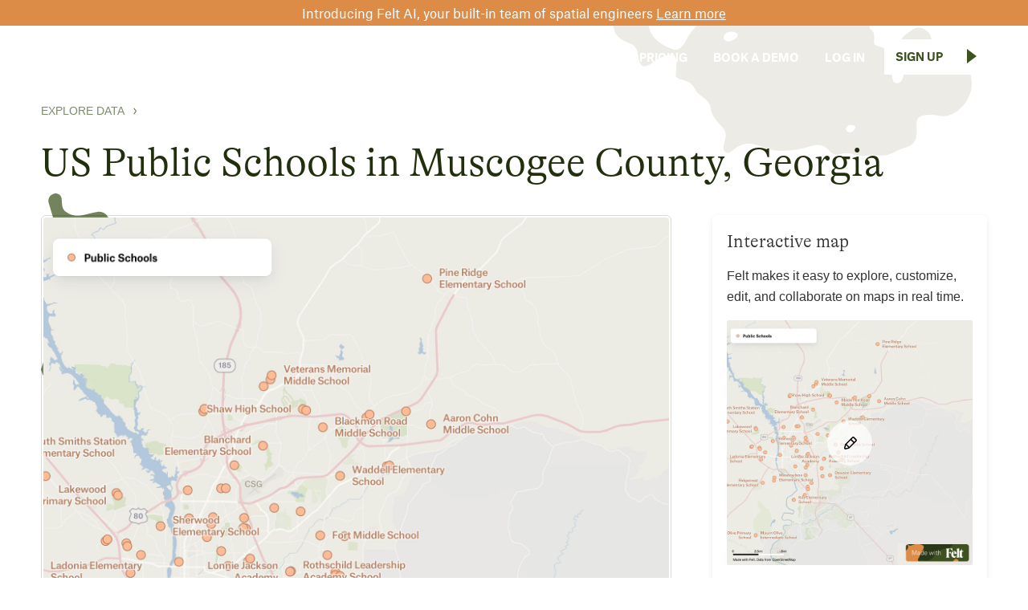

--- FILE ---
content_type: text/html; charset=utf-8
request_url: https://felt.com/explore/us-public-schools-muscogee-county-georgia
body_size: 13374
content:
<!DOCTYPE html><!-- Last Published: Thu Jan 29 2026 05:17:55 GMT+0000 (Coordinated Universal Time) --><html data-wf-domain="www.felt.com" data-wf-page="65fd610e1b6ee62f8b5a9ebe" data-wf-site="610b3b739dae2ec5c91c8b4a" lang="en" data-wf-collection="65fd610e1b6ee62f8b5a9e91" data-wf-item-slug="us-public-schools-muscogee-county-georgia"><head><meta charset="utf-8"/><title>US Public Schools in Muscogee County, Georgia</title><meta content="Access 55 detailed records of public schools in Muscogee County, Georgia, including locations, names, and district information for GIS mapping needs." name="description"/><meta content="US Public Schools in Muscogee County, Georgia" property="og:title"/><meta content="Access 55 detailed records of public schools in Muscogee County, Georgia, including locations, names, and district information for GIS mapping needs." property="og:description"/><meta content="US Public Schools in Muscogee County, Georgia" property="twitter:title"/><meta content="Access 55 detailed records of public schools in Muscogee County, Georgia, including locations, names, and district information for GIS mapping needs." property="twitter:description"/><meta property="og:type" content="website"/><meta content="summary_large_image" name="twitter:card"/><meta content="width=device-width, initial-scale=1" name="viewport"/><link href="https://cdn.prod.website-files.com/610b3b739dae2ec5c91c8b4a/css/felt-staging-website.shared.21f92f1ac.min.css" rel="stylesheet" type="text/css" integrity="sha384-IfkvGsgqyzQoZdLr8FtkrX55NW7h7Q8sNe5gC4AWkoxZzGS269VIq2vEPPnmLhnk" crossorigin="anonymous"/><style>html.w-mod-js:not(.w-mod-ix3) :is(.spin-span, #nav-bg-shim) {visibility: hidden !important;}</style><link href="https://fonts.googleapis.com" rel="preconnect"/><link href="https://fonts.gstatic.com" rel="preconnect" crossorigin="anonymous"/><script src="https://ajax.googleapis.com/ajax/libs/webfont/1.6.26/webfont.js" type="text/javascript"></script><script type="text/javascript">WebFont.load({  google: {    families: ["Varela Round:400","Inconsolata:400,700","Lora:regular,italic"]  }});</script><script type="text/javascript">!function(o,c){var n=c.documentElement,t=" w-mod-";n.className+=t+"js",("ontouchstart"in o||o.DocumentTouch&&c instanceof DocumentTouch)&&(n.className+=t+"touch")}(window,document);</script><link href="https://cdn.prod.website-files.com/610b3b739dae2ec5c91c8b4a/6292d147e4543059afbb5c70_felt-favicon-2022.png" rel="shortcut icon" type="image/x-icon"/><link href="https://cdn.prod.website-files.com/610b3b739dae2ec5c91c8b4a/6292d151c2da3e56b00cc01b_felt-webclip-256.png" rel="apple-touch-icon"/><link href="https://felt.com/explore/us-public-schools-muscogee-county-georgia" rel="canonical"/><script async="" src="https://www.googletagmanager.com/gtag/js?id=G-ERJE8KX5CJ"></script><script type="text/javascript">window.dataLayer = window.dataLayer || [];function gtag(){dataLayer.push(arguments);}gtag('js', new Date());gtag('config', 'G-ERJE8KX5CJ', {'anonymize_ip': false});</script><!-- Google Tag Manager -->
<script>(function(w,d,s,l,i){w[l]=w[l]||[];w[l].push({'gtm.start':
new Date().getTime(),event:'gtm.js'});var f=d.getElementsByTagName(s)[0],
j=d.createElement(s),dl=l!='dataLayer'?'&l='+l:'';j.async=true;j.src=
'https://www.googletagmanager.com/gtm.js?id='+i+dl;f.parentNode.insertBefore(j,f);
})(window,document,'script','dataLayer','GTM-PHZV8VP5');</script>
<!-- End Google Tag Manager -->

<meta name="ahrefs-site-verification" content="141b4c340cb99247b7b154ba8a85689037eebdae97affc0461d38b180aec140f">
<style>

  ::selection {
        background: #dc8c46;
        color: #eeeeee;
      }

      ::-moz-selection {
        background: #dc8c46;
        color: #eeeeee;
      }
      
   body {
-webkit-font-smoothing: antialiased;
-moz-font-smoothing: antialiased;
-o-font-smoothing: antialiased;
}
  

.no-click { pointer-events: none;}
</style>

<script type="text/javascript">   
window.heap=window.heap||[],heap.load=function(e,t){window.heap.appid=e,window.heap.config=t=t||{};var r=document.createElement("script");r.type="text/javascript",r.async=!0,r.src="https://cdn.heapanalytics.com/js/heap-"+e+".js";var a=document.getElementsByTagName("script")[0];a.parentNode.insertBefore(r,a);for(var n=function(e){return function(){heap.push([e].concat(Array.prototype.slice.call(arguments,0)))}},p=["addEventProperties","addUserProperties","clearEventProperties","identify","resetIdentity","removeEventProperty","setEventProperties","track","unsetEventProperty"],o=0;o<p.length;o++)heap[p[o]]=n(p[o])};   
heap.load("2756765666"); 
</script>

<script async src="https://tag.clearbitscripts.com/v1/pk_b10c862049905b0dbcf5f748c7bad8bc/tags.js" referrerpolicy="strict-origin-when-cross-origin"></script><meta property="og:image" content="https://wfstaticmap.felt.com/ab6f4323c5901ac4e0f80e566df49c12_2630ca.jpeg" />
<style>
.gallery-collection-more-caption {
  overflow: hidden;
  text-overflow: ellipsis;
  display: -webkit-box;
  -webkit-box-orient: vertical;
  -webkit-line-clamp: 2;
}
</style>

<script>
  function unescapeHtml(htmlStr) {
	  htmlStr = htmlStr.replace(/&lt;/g, "<");
	  htmlStr = htmlStr.replace(/&gt;/g, ">");
	  htmlStr = htmlStr.replace(/&amp;/g, "&");
	  htmlStr = htmlStr.replace(/&quot;/g, "\"");
	  htmlStr = htmlStr.replace(/&#39;/g, "'");
  	return htmlStr;
	}

  // 1. Get the value of the dynamic CMS fields
  const customTitle = "";
  const defaultTitle = "US Public Schools in Muscogee County, Georgia"; // The field you want to use if the custom field is empty

  // 2. Conditional check logic
  // Check if the customTitle variable is set and is NOT empty after trimming whitespace.
  if (customTitle && customTitle.trim() !== "") {
    // A custom title exists for this item, so use it.
    document.title = unescapeHtml(customTitle);
  } else {
    // The custom title field is empty, so fall back to the default 'Name' field.
    document.title = unescapeHtml(defaultTitle);
  }

  // --- META DESCRIPTION LOGIC ---

  // 1. Define variables for dynamic CMS fields
  const customMeta = ""; // Bind this to your new custom field
  const defaultMeta = "Access 55 detailed records of public schools in Muscogee County, Georgia, including locations, names, and district information for GIS mapping needs."; // Bind this to your existing default field

  let finalMetaDescription = "";

  // 2. Conditional check logic
  if (customMeta && customMeta.trim() !== "") {
    // If the Custom Meta Description field has a value, use it.
    finalMetaDescription = unescapeHtml(customMeta);
  } else {
    // If it's empty, fall back to the Short Description field.
    finalMetaDescription = unescapeHtml(defaultMeta);
  }

  // 3. Find and update the existing meta description tag
  // We look for the <meta name="description"> tag and change its content attribute.
  const metaTag = document.querySelector('meta[name="description"]');

  if (metaTag) {
    metaTag.setAttribute("content", finalMetaDescription);
  } else {
    // This is a fallback in case Webflow did not generate the tag
    const newMeta = document.createElement('meta');
    newMeta.name = "description";
    newMeta.content = finalMetaDescription;
    document.getElementsByTagName('head')[0].appendChild(newMeta);
  }
</script></head><body><div class="marquee _2022"><div class="marquee-span"><div class="spin-span"><div class="marquee-group"><div class="squinky mq"></div><div class="marquee-number"><div class="monospace-text mq">37° 48&#x27; 15.7068&#x27;&#x27; N, 122° 16&#x27; 15.9996&#x27;&#x27; W</div></div><div class="squinky mq"></div><div class="marquee-number"><div class="monospace-text mq">cloud-native gis has arrived</div></div></div><div class="marquee-group"><div class="squinky mq"></div><div class="marquee-number"><div class="monospace-text mq">37° 48&#x27; 15.7068&#x27;&#x27; N, 122° 16&#x27; 15.9996&#x27;&#x27; W</div></div><div class="squinky mq"></div><div class="marquee-number"><div class="monospace-text mq">cloud-native gis has arrived</div></div></div><div class="marquee-group"><div class="squinky mq"></div><div class="marquee-number"><div class="monospace-text mq">37° 48&#x27; 15.7068&#x27;&#x27; N, 122° 16&#x27; 15.9996&#x27;&#x27; W</div></div><div class="squinky mq"></div><div class="marquee-number"><div class="monospace-text mq">cloud-native gis has arrived</div></div></div><div class="marquee-group"><div class="squinky mq"></div><div class="marquee-number"><div class="monospace-text mq">37° 48&#x27; 15.7068&#x27;&#x27; N, 122° 16&#x27; 15.9996&#x27;&#x27; W</div></div><div class="squinky mq"></div><div class="marquee-number"><div class="monospace-text mq">cloud-native gis has arrived</div></div></div><div class="marquee-group"><div class="squinky mq"></div><div class="marquee-number"><div class="monospace-text mq">37° 48&#x27; 15.7068&#x27;&#x27; N, 122° 16&#x27; 15.9996&#x27;&#x27; W</div></div><div class="squinky mq"></div><div class="marquee-number"><div class="monospace-text mq">cloud-native gis has arrived</div></div></div><div class="marquee-group"><div class="squinky mq"></div><div class="marquee-number"><div class="monospace-text mq">37° 48&#x27; 15.7068&#x27;&#x27; N, 122° 16&#x27; 15.9996&#x27;&#x27; W</div></div><div class="squinky mq"></div><div class="marquee-number"><div class="monospace-text mq">cloud-native gis has arrived</div></div></div><div class="marquee-group"><div class="squinky mq"></div><div class="marquee-number"><div class="monospace-text mq">37° 48&#x27; 15.7068&#x27;&#x27; N, 122° 16&#x27; 15.9996&#x27;&#x27; W</div></div><div class="squinky mq"></div><div class="marquee-number"><div class="monospace-text mq">cloud-native gis has arrived</div></div></div><div class="marquee-group"><div class="squinky mq"></div><div class="marquee-number"><div class="monospace-text mq">37° 48&#x27; 15.7068&#x27;&#x27; N, 122° 16&#x27; 15.9996&#x27;&#x27; W</div></div><div class="squinky mq"></div><div class="marquee-number"><div class="monospace-text mq">cloud-native gis has arrived</div></div></div><div class="marquee-group"><div class="squinky mq"></div><div class="marquee-number"><div class="monospace-text mq">37° 48&#x27; 15.7068&#x27;&#x27; N, 122° 16&#x27; 15.9996&#x27;&#x27; W</div></div><div class="squinky mq"></div><div class="marquee-number"><div class="monospace-text mq">cloud-native gis has arrived</div></div></div><div class="marquee-group"><div class="squinky mq"></div><div class="marquee-number"><div class="monospace-text mq">37° 48&#x27; 15.7068&#x27;&#x27; N, 122° 16&#x27; 15.9996&#x27;&#x27; W</div></div><div class="squinky mq"></div><div class="marquee-number"><div class="monospace-text mq">cloud-native gis has arrived</div></div></div></div></div></div><div class="announcement-banner"><div class="home-banner-text">Introducing Felt AI, your built-in team of spatial engineers <a href="https://felt.com/platform/felt-ai?utm_source=banner&amp;utm_medium=webflow&amp;utm_campaign=ai" class="home-banner-text link">Learn more</a></div></div><div class="navigation-2023"><div class="nav-logo-container"><a href="https://felt.com/product" class="logo-nav-link w-inline-block"><img src="https://cdn.prod.website-files.com/610b3b739dae2ec5c91c8b4a/6253a7943972c9ccfc3decc1_felt-logo1x.svg" loading="eager" alt="Felt logo." width="64" class="image-9 interaction"/></a></div><div class="nav-bar-right"><div data-hover="true" data-delay="0" class="button-text link nav w-dropdown"><div class="nav-item menu w-dropdown-toggle"><div>PLATFORM</div></div><nav class="dropdown-list w-dropdown-list"><a href="/platform/web-gis" class="dropdown-link w-dropdown-link">Web GIS</a><a href="/platform/dashboards" class="dropdown-link w-dropdown-link">Dashboards</a><a href="/platform/cloud-sources" class="dropdown-link w-dropdown-link">Cloud Sources</a><a href="/platform/app-development" class="dropdown-link w-dropdown-link">App Development</a><a href="/platform/raster" class="dropdown-link w-dropdown-link">Raster</a><a href="/platform/felt-ai" class="dropdown-link w-dropdown-link">Felt AI</a><a href="/platform/field-app" class="dropdown-link w-dropdown-link">Field App</a></nav></div><div data-hover="true" data-delay="0" class="button-text link nav w-dropdown"><div class="nav-item menu w-dropdown-toggle"><div>Industries</div></div><nav class="dropdown-list w-dropdown-list"><a href="/industries/agriculture" class="dropdown-link w-dropdown-link">agriculture</a><a href="/industries/cities-and-government" class="dropdown-link w-dropdown-link">Cities and Government</a><a href="/industries/climate-and-natural-resources" class="dropdown-link w-dropdown-link">CLIMATE and NATURAL RESOURCES</a><a href="/education" class="dropdown-link w-dropdown-link">Education</a><a href="/industries/energy-and-utilities" class="dropdown-link w-dropdown-link">Energy and Utilities</a><a href="/industries/engineering-and-infrastructure" class="dropdown-link w-dropdown-link">Engineering and Infrastructure</a><a href="/industries/insurance" class="dropdown-link w-dropdown-link">Insurance</a><a href="/industries/real-estate" class="dropdown-link w-dropdown-link">Real Estate</a><a href="/industries/retail" class="dropdown-link w-dropdown-link">Retail</a><a href="/industries/spatial-intelligence" class="dropdown-link w-dropdown-link">Spatial Intelligence</a><a href="/industries/telecom" class="dropdown-link w-dropdown-link">Telecom</a><a href="/industries/transportation" class="dropdown-link w-dropdown-link">Transportation</a></nav></div><div data-hover="true" data-delay="0" class="button-text link nav w-dropdown"><div class="nav-item menu w-dropdown-toggle"><div>Resources</div></div><nav class="dropdown-list w-dropdown-list"><a href="/customers" class="dropdown-link w-dropdown-link">Customers</a><a href="/webinars" class="dropdown-link w-dropdown-link">Webinars</a><a href="https://help.felt.com/" target="_blank" class="dropdown-link w-dropdown-link">Help Center</a><a href="https://developers.felt.com/" target="_blank" class="dropdown-link w-dropdown-link">Developer Docs</a><a href="/gallery" class="dropdown-link w-dropdown-link">map Gallery</a><a href="/blog" class="dropdown-link w-dropdown-link">Blog</a><a href="https://help.felt.com/Using-The-Add-To-Felt-QGIS-Plugin-cda366f83d5f47ecb63b45de749b0c3c" target="_blank" class="dropdown-link w-dropdown-link">QGIS Plugin</a></nav></div><a href="/pricing" class="nav-item nav w-inline-block"><div data-cta="login-header" class="button-text-nohover link nav">PRICING</div></a><a href="/demo" class="nav-item nav w-inline-block"><div data-cta="login-header" class="button-text-nohover link nav"><span class="hide-on-tablet">BOOK A </span>DEMO</div></a><a href="https://felt.com/login" class="nav-item nav w-inline-block"><div data-cta="login-header" class="button-text-nohover link nav">Log in</div></a><div class="div-block-64 header-spacer"></div><div class="nav-cta-container nav"><a data-cta="signup-header" href="https://felt.com/signup" class="button v2 white interaction w-inline-block"><div class="button-text _2 inv nav">Sign Up</div><div class="button-spacer nav"></div><img src="https://cdn.prod.website-files.com/610b3b739dae2ec5c91c8b4a/610f0e1755bb2362c5179f8d_inv-triangle.svg" loading="eager" alt="" width="12" class="nav-triangle hp interaction"/></a></div></div></div><div data-animation="default" data-collapse="small" data-duration="1" data-easing="ease-out-quad" data-easing2="ease-out-quad" data-doc-height="1" role="banner" class="navbar-2023 w-nav"><div class="container-2 w-container"><a href="https://felt.com/product" class="brand w-nav-brand"><img src="https://cdn.prod.website-files.com/610b3b739dae2ec5c91c8b4a/6253a7943972c9ccfc3decc1_felt-logo1x.svg" loading="lazy" alt="" width="64" class="felt-logo"/></a><div data-w-id="baa7c9f7-3698-c913-6e85-feb8ce856e2d" class="menu-button w-nav-button"><div class="hamburger-menu"><div class="line"></div><div class="line"></div><div class="line bot"></div></div></div><nav role="navigation" class="nav-menu mobile2023 w-nav-menu"><div class="div-block-69"><a href="https://felt.com/product" class="brand-2023 mobile w-nav-brand"><img src="https://cdn.prod.website-files.com/610b3b739dae2ec5c91c8b4a/6253a7943972c9ccfc3decc1_felt-logo1x.svg" loading="lazy" alt="" width="64" class="felt-logo"/></a><div data-w-id="b842cf7b-86cd-a43d-32ed-c9c27b7cca49" class="menu-button-2023 w-nav-button"><div class="hamburger-menu"><div class="line"></div><div class="line"></div><div class="line bot"></div></div></div></div><div class="scroll-container"><a href="https://felt.com/login" class="mobile-nav-link mobile2023 w-nav-link">Log in</a><a href="https://felt.com/signup" class="mobile-nav-link mobile2023 w-nav-link">SIGN UP</a><a href="/demo" class="mobile-nav-link mobile2023 w-nav-link">Book Demo</a><a href="/pricing" class="mobile-nav-link mobile2023 w-nav-link">Pricing</a><div class="mobile-nav-header">Product</div><a href="/platform/web-gis" class="mobile-nav-link mobile2023 w-nav-link">WEB GIS</a><a href="/platform/dashboards" class="mobile-nav-link mobile2023 w-nav-link">Dashboards</a><a href="/platform/cloud-sources" class="mobile-nav-link mobile2023 w-nav-link">Cloud Sources</a><a href="/platform/app-development" class="mobile-nav-link mobile2023 w-nav-link">App Development</a><a href="/platform/raster" class="mobile-nav-link mobile2023 w-nav-link">Raster</a><a href="/platform/felt-ai" class="mobile-nav-link mobile2023 w-nav-link">Felt AI</a><a href="/platform/field-app" class="mobile-nav-link mobile2023 w-nav-link">Field App</a><div class="mobile-nav-header">Industries</div><a href="/industries/agriculture" class="mobile-nav-link mobile2023 w-nav-link">agriculture</a><a href="/industries/cities-and-government" class="mobile-nav-link mobile2023 w-nav-link">Cities and Government</a><a href="/industries/climate-and-natural-resources" class="mobile-nav-link mobile2023 w-nav-link">CLIMATE AND NATURAL RESOURCES</a><a href="/education" class="mobile-nav-link mobile2023 w-nav-link">Education</a><a href="/industries/energy-and-utilities" class="mobile-nav-link mobile2023 w-nav-link">Energy and Utilities</a><a href="/industries/engineering-and-infrastructure" class="mobile-nav-link mobile2023 w-nav-link">engineering and infrastructure</a><a href="/industries/insurance" class="mobile-nav-link mobile2023 w-nav-link">Insurance</a><a href="/industries/real-estate" class="mobile-nav-link mobile2023 w-nav-link">Real Estate</a><a href="/industries/retail" class="mobile-nav-link mobile2023 w-nav-link">Retail</a><a href="/industries/telecom" class="mobile-nav-link mobile2023 w-nav-link">Telecom</a><a href="/industries/transportation" class="mobile-nav-link mobile2023 w-nav-link">Transportation</a><a href="/industries/spatial-intelligence" class="mobile-nav-link mobile2023 w-nav-link">Spatial Intelligence</a><div class="mobile-nav-header">Resources</div><a href="/webinars" class="mobile-nav-link mobile2023 w-nav-link">Webinars</a><a href="https://felt.com/help-center" target="_blank" class="mobile-nav-link mobile2023 w-nav-link">Help Center</a><a href="https://felt.com/developers" target="_blank" class="mobile-nav-link mobile2023 w-nav-link">Dev Docs</a><a href="/gallery" class="mobile-nav-link mobile2023 w-nav-link">Map gallery</a><a href="/customers" class="mobile-nav-link mobile2023 w-nav-link">Customers</a><a href="/blog" class="mobile-nav-link mobile2023 w-nav-link">BLOG</a><a href="https://feltmaps.notion.site/Add-to-Felt-QGIS-Plugin-929f5952745a483e84f5ae814e9e20f4?pvs=4" class="mobile-nav-link mobile2023 w-nav-link">QGIS Plugin</a><div class="nav-spacer"></div></div></nav></div></div><div data-w-id="3e91fbee-3842-8a9a-9487-1688de48368f" class="gallery-header"><div class="w-layout-blockcontainer gallery-container w-container"><div class="data-gallery-breadcrumb-wrapper"><a href="/explore" class="data-gallery-breadcrumb">Explore Data</a><img src="https://cdn.prod.website-files.com/610b3b739dae2ec5c91c8b4a/6605af3f6c70006f867c8b98_chevron-right.svg" loading="lazy" alt="" class="data-gallery-breadcrumb-separator"/><a href="#" class="data-gallery-breadcrumb parent w-dyn-bind-empty"></a></div><h1 class="gallery-h1">US Public Schools in Muscogee County, Georgia</h1><div class="gallery-column-wrapper w-row"><div class="gallery-column w-col w-col-8"><div class="map-gallery-image-wrapper dark"><a href="https://felt.com/signup?initial_map_id=MUYISRkQS9C2lrN5TnhZz7D&amp;initial_map_title=VVMgUHVibGljIFNjaG9vbHMgaW4gTXVzY29nZWUgQ291bnR5LCBHZW9yZ2lh&amp;initial_map_viewport=eyJsYXRpdHVkZSI6MzIuNDkxMDA0MDAwMDAwMDA0LCJsb25naXR1ZGUiOi04NC44NzQxMjM1LCJ6b29tIjo5fQ%3D%3D" class="w-inline-block"><img src="https://wfstaticmap.felt.com/ab6f4323c5901ac4e0f80e566df49c12_c15280.jpeg" alt="A map of US Public Schools in Muscogee County, Georgia" class="data-gallery-image"/></a></div><div class="gallery-body-cta"><a href="https://felt.com/signup?initial_map_id=MUYISRkQS9C2lrN5TnhZz7D&amp;initial_map_title=VVMgUHVibGljIFNjaG9vbHMgaW4gTXVzY29nZWUgQ291bnR5LCBHZW9yZ2lh&amp;initial_map_viewport=eyJsYXRpdHVkZSI6MzIuNDkxMDA0MDAwMDAwMDA0LCJsb25naXR1ZGUiOi04NC44NzQxMjM1LCJ6b29tIjo5fQ%3D%3D" class="gallery-body-cta-button w-button">open map</a></div><div class="gallery-body-section"><h2 class="gallery-h2">About the map</h2><p class="gallery-body-text">This web page offers detailed GIS dataset information for over 50 public schools across Muscogee County, Georgia. GIS professionals can access data points such as school names, addresses, and precise geographic coordinates. Featured schools include Baker Middle School, Blanchard Elementary School, Eagle Ridge Academy, and Aaron Cohn Middle School, providing comprehensive views on educational facilities within the Columbus metropolitan area. This dataset, updated for the 2020-2021 school year, serves as a valuable resource for spatial analysis and planning in educational contexts.</p><p class="gallery-body-text w-condition-invisible w-dyn-bind-empty"></p><div class="gallery-body-text gallery-text-breaks">Highlighted within the US Public Schools in Muscogee County, Georgia dataset are features including:

• Baker Middle School, Columbus, Muscogee County
• Blanchard Elementary School, Columbus, Muscogee County
• Eagle Ridge Academy, Columbus, Muscogee County
• Allen Elementary School, Columbus, Muscogee County
• Aaron Cohn Middle School, Midland, Muscogee County
• Blackmon Road Middle School, Columbus, Muscogee County
• Aaron Cohn Regional Youth Detention Center, Midland, Muscogee County
• Eddy Middle School, Columbus, Muscogee County
• Carver High School, Columbus, Muscogee County
• Davis Elementary School, Columbus, Muscogee County
• Hannan Elementary, Columbus, Muscogee County
• Dimon Elementary, Columbus, Muscogee County
• Hardaway High School, Columbus, Muscogee County
• Arnold Middle School, Columbus, Muscogee County
• Midland Academy, Midland, Muscogee County
• Gentian Elementary School, Columbus, Muscogee County
• East Columbus Magnet Academy, Columbus, Muscogee County
• Dawson Elementary School, Columbus, Muscogee County
• Brewer Elementary School, Columbus, Muscogee County
• Clubview Elementary School, Columbus, Muscogee County
• Double Churches Middle School, Columbus, Muscogee County
• Double Churches Elementary School, Columbus, Muscogee County
• Kendrick High School, Columbus, Muscogee County
• Britt David Elementary Computer Magnet Academy, Columbus, Muscogee County

Upon creation of your Felt account, access your personalized interactive map of US Public Schools in Muscogee County, Georgia. Subsequently, utilize tools to customize, analyze, and export data in GeoPackage format. Moreover, tap into our expansive collection of pre-configured GIS data, encompassing a plethora of additional datasets specific to Muscogee County, Georgia.</div></div><div class="gallery-body-section w-condition-invisible"><h2 class="gallery-h2">Frequently Asked Questions</h2><div class="faq-block"><div class="qa-span gallery-faq"><div class="faq-wrapper"><div class="accordion-item gallery-faq"><div id="q1" class="accordion-item-trigger"><h4 class="accordion-heading w-dyn-bind-empty"></h4></div><div class="accordian-item-content"><p class="gallery-body-text w-dyn-bind-empty"></p></div></div><div class="accordion-item gallery-faq w-condition-invisible"><div id="q1" class="accordion-item-trigger"><h4 class="accordion-heading w-dyn-bind-empty"></h4></div><div class="accordian-item-content"><p class="atlas-1 faq inv w-dyn-bind-empty"></p></div></div><div class="accordion-item gallery-faq w-condition-invisible"><div id="q1" class="accordion-item-trigger"><h4 class="accordion-heading w-dyn-bind-empty"></h4></div><div class="accordian-item-content"><p class="atlas-1 faq inv w-dyn-bind-empty"></p></div></div></div></div></div></div></div><div class="gallery-column right w-col w-col-4"><div class="gallery-sidebar-card"><h3 class="h3 gallery-body-h3">Interactive map</h3><div class="gallery-sidebar-text">Felt makes it easy to explore, customize, edit, and collaborate on maps in real time.<br/></div><a data-w-id="df51da17-d4f4-3408-7bc6-ef67f28fdbbd" href="https://felt.com/signup?initial_map_id=MUYISRkQS9C2lrN5TnhZz7D&amp;initial_map_title=VVMgUHVibGljIFNjaG9vbHMgaW4gTXVzY29nZWUgQ291bnR5LCBHZW9yZ2lh&amp;initial_map_viewport=eyJsYXRpdHVkZSI6MzIuNDkxMDA0MDAwMDAwMDA0LCJsb25naXR1ZGUiOi04NC44NzQxMjM1LCJ6b29tIjo5fQ%3D%3D" class="editable-map-image-wrapper w-inline-block"><img src="https://wfstaticmap.felt.com/ab6f4323c5901ac4e0f80e566df49c12_c15280.jpeg" alt="A map of US Public Schools in Muscogee County, Georgia" class="data-gallery-image sidebar"/><div style="background-color:rgba(255,255,255,0.7);-webkit-transform:translate3d(-50%, -50%, 0) scale3d(1, 1, 1) rotateX(0) rotateY(0) rotateZ(0) skew(0, 0);-moz-transform:translate3d(-50%, -50%, 0) scale3d(1, 1, 1) rotateX(0) rotateY(0) rotateZ(0) skew(0, 0);-ms-transform:translate3d(-50%, -50%, 0) scale3d(1, 1, 1) rotateX(0) rotateY(0) rotateZ(0) skew(0, 0);transform:translate3d(-50%, -50%, 0) scale3d(1, 1, 1) rotateX(0) rotateY(0) rotateZ(0) skew(0, 0)" class="editable-map-play-button"></div></a><a href="https://felt.com/signup?initial_map_id=MUYISRkQS9C2lrN5TnhZz7D&amp;initial_map_title=VVMgUHVibGljIFNjaG9vbHMgaW4gTXVzY29nZWUgQ291bnR5LCBHZW9yZ2lh&amp;initial_map_viewport=eyJsYXRpdHVkZSI6MzIuNDkxMDA0MDAwMDAwMDA0LCJsb25naXR1ZGUiOi04NC44NzQxMjM1LCJ6b29tIjo5fQ%3D%3D" class="gallery-sidebar-cta-button w-button">open FREE map</a></div><div class="gallery-sidebar-card"><h3 class="h3 gallery-body-h3">Want to know more about Felt?</h3><div class="gallery-sidebar-text">Learn all you need to know watching this 2 minute video or book a demo with our team.<br/></div><div style="padding-top:56.17021276595745%" class="gallery-sidebar-video w-video w-embed"><iframe class="embedly-embed" src="//cdn.embedly.com/widgets/media.html?src=https%3A%2F%2Fwww.youtube.com%2Fembed%2F1_7S2x5tPT0%3Ffeature%3Doembed&display_name=YouTube&url=https%3A%2F%2Fwww.youtube.com%2Fwatch%3Fv%3D1_7S2x5tPT0&image=https%3A%2F%2Fi.ytimg.com%2Fvi%2F1_7S2x5tPT0%2Fhqdefault.jpg&type=text%2Fhtml&schema=youtube" width="940" height="528" scrolling="no" allowfullscreen title="What is Felt?"></iframe></div><a href="/demo" class="gallery-sidebar-cta-button w-button">Book a demo</a></div><div class="w-dyn-list"><div role="list" class="w-dyn-items"><div role="listitem" class="gallery-sidebar-card w-dyn-item"><h3 class="h3 gallery-body-h3">Discover how powerful mapping can be, live. Join our webinars.</h3><a href="/webinars/bringing-the-full-power-of-gis-to-the-field-with-felts-field-app" class="gallery-footer-link-block w-inline-block"><img src="https://cdn.prod.website-files.com/6122baa5c8ee4c2543565975/691282af61f5905c9d3ca88e_webinar-field%20app%20(1).png" loading="lazy" alt="" sizes="(max-width: 767px) 96vw, (max-width: 991px) 228.921875px, 299.2421875px" srcset="https://cdn.prod.website-files.com/6122baa5c8ee4c2543565975/691282af61f5905c9d3ca88e_webinar-field%20app%20(1)-p-500.png 500w, https://cdn.prod.website-files.com/6122baa5c8ee4c2543565975/691282af61f5905c9d3ca88e_webinar-field%20app%20(1).png 720w" class="gallery-webinar-image"/><h3 class="gallery-webinar-title">Bringing the full power of GIS to the field with  Field App</h3></a><a href="/webinars/bringing-the-full-power-of-gis-to-the-field-with-felts-field-app" class="gallery-sidebar-cta-button w-button">Register</a><a href="/webinars" class="gallery-sidebar-cta-button gallery-sidebar-secondary-button w-button">View all webinars</a></div></div></div><div class="gallery-body-text list-header">Felt is the best-in-class modern GIS tool that powers teams and individuals alike.<br/></div><ul role="list" class="gallery-body-text list"><li class="gallery-body-text-list-item">Intuitive, powerful mapping software</li><li class="gallery-body-text-list-item">Fully cloud based, runs in browser</li><li class="gallery-body-text-list-item">Collaborate in real-time</li><li class="gallery-body-text-list-item">Visualize geospatial data at speed</li><li class="gallery-body-text-list-item">Designed to be beautiful by default</li><li class="gallery-body-text-list-item">Location analysis</li><li class="gallery-body-text-list-item">Gather comments and public feedback</li></ul><div class="gallery-body-text list-header">Integrate this data into your workflows<br/></div><ul role="list" class="gallery-body-text list"><li class="gallery-body-text-list-item">Push data into fast, responsive web maps</li><li class="gallery-body-text-list-item">Integrates with any GIS stack</li><li class="gallery-body-text-list-item">Powerful API</li><li class="gallery-body-text-list-item">Build apps and dashboards</li><li class="gallery-body-text-list-item">Full QGIS plugin</li></ul></div></div></div><img src="https://cdn.prod.website-files.com/610b3b739dae2ec5c91c8b4a/625890c2c6100c5ba14722c7_about-shape-1.svg" loading="lazy" alt="" class="shape-3 about"/><img src="https://cdn.prod.website-files.com/610b3b739dae2ec5c91c8b4a/625890bbb83605d8cb1daf14_about-shape-2.svg" loading="eager" alt="Island-like shape." class="shape-1 hp2 about"/></div><section class="gallery-more-footer"><h1 class="gallery-more-header">Explore related geographical datasets</h1><div class="gallery-footer-collection-wrapper w-dyn-list"><div role="list" class="gallery-footer-collection w-dyn-items w-row"><div role="listitem" class="gallery-footer-collection-item w-dyn-item w-col w-col-6"><a href="/explore/libraries-muscogee-county-georgia" class="gallery-footer-link-block w-inline-block"><img src="https://wfstaticmap.felt.com/8523e2fbbc1ff3d16475d9cc00d06904_c15280.jpeg" alt="A map of Libraries in Muscogee County, Georgia" class="data-gallery-image-more"/><h3 class="h3 gallery-collection-more-title">Libraries in Muscogee County, Georgia</h3><div class="gallery-collection-more-caption">Access eight libraries in Muscogee County, Georgia, featuring contact details, operator info, and opening hours for GIS mapping and urban planning.</div></a></div><div role="listitem" class="gallery-footer-collection-item w-dyn-item w-col w-col-6"><a href="/explore/power-plants-muscogee-county-georgia" class="gallery-footer-link-block w-inline-block"><img src="https://wfstaticmap.felt.com/7f273edcfba8d75739d6560c67855bc8_c15280.jpeg" alt="A map of Power plants in Muscogee County, Georgia" class="data-gallery-image-more"/><h3 class="h3 gallery-collection-more-title">Power plants in Muscogee County, Georgia</h3><div class="gallery-collection-more-caption">Access 9 key power plants in Muscogee County, Georgia, featuring hydro and gas sources with detailed capacity and generation data. Ideal for energy-focused GIS analysis.</div></a></div><div role="listitem" class="gallery-footer-collection-item w-dyn-item w-col w-col-6"><a href="/explore/electric-vehicle-charging-stations-muscogee-county-georgia" class="gallery-footer-link-block w-inline-block"><img src="https://wfstaticmap.felt.com/3898a20adfae718e1b7426f6bc063ae2_c15280.jpeg" alt="A map of Electric Vehicle Charging Stations in Muscogee County, Georgia" class="data-gallery-image-more"/><h3 class="h3 gallery-collection-more-title">Electric Vehicle Charging Stations in Muscogee County, Georgia</h3><div class="gallery-collection-more-caption">39 electric vehicle charging stations in Muscogee County, Georgia, featuring 24-hour access and various network affiliations like ChargePoint and Tesla. Perfect for GIS mapping of EV infrastructure.</div></a></div><div role="listitem" class="gallery-footer-collection-item w-dyn-item w-col w-col-6"><a href="/explore/zip-codes-muscogee-county-georgia" class="gallery-footer-link-block w-inline-block"><img src="https://wfstaticmap.felt.com/6338d79f95a0212f47b6bbd658ed8436_c15280.jpeg" alt="A map of ZIP Codes in Muscogee County, Georgia" class="data-gallery-image-more"/><h3 class="h3 gallery-collection-more-title">ZIP Codes in Muscogee County, Georgia</h3><div class="gallery-collection-more-caption">Access 21 ZIP code geospatial features for Muscogee County, Georgia, including precise land and water area measurements, ideal for detailed spatial analysis.</div></a></div><div role="listitem" class="gallery-footer-collection-item w-dyn-item w-col w-col-6"><a href="/explore/trails-tracks--footways-muscogee-county-georgia" class="gallery-footer-link-block w-inline-block"><img src="https://wfstaticmap.felt.com/9aa44453fcb6e261fa037707caa7b2c7_c15280.jpeg" alt="A map of Trails, tracks &amp; footways in Muscogee County, Georgia" class="data-gallery-image-more"/><h3 class="h3 gallery-collection-more-title">Trails, tracks &amp; footways in Muscogee County, Georgia</h3><div class="gallery-collection-more-caption">Nearly 50 trails and tracks in Muscogee County, Georgia, including options like &quot;Tie Snake&quot; and &quot;Viberations,&quot; all with details on surface and bicycle access. Perfect for outdoor project planning.</div></a></div><div role="listitem" class="gallery-footer-collection-item w-dyn-item w-col w-col-6"><a href="/explore/us-electric-power-transmission-lines-muscogee-county-georgia" class="gallery-footer-link-block w-inline-block"><img src="https://wfstaticmap.felt.com/f030936b047fdbfe020bbac6970a24d3_c15280.jpeg" alt="A map of US Electric Power Transmission Lines in Muscogee County, Georgia" class="data-gallery-image-more"/><h3 class="h3 gallery-collection-more-title">US Electric Power Transmission Lines in Muscogee County, Georgia</h3><div class="gallery-collection-more-caption">Access four detailed transmission line entries in Muscogee County, Georgia, showcasing voltage levels and operational status for GIS analysis.</div></a></div><div role="listitem" class="gallery-footer-collection-item w-dyn-item w-col w-col-6"><a href="/explore/us-public-schools-fayette-county-illinois" class="gallery-footer-link-block w-inline-block"><img src="https://wfstaticmap.felt.com/91b0a97ac40fcc4c1ef766e8edc12c2c_c15280.jpeg" alt="A map of US Public Schools in Fayette County, Illinois" class="data-gallery-image-more"/><h3 class="h3 gallery-collection-more-title">US Public Schools in Fayette County, Illinois</h3><div class="gallery-collection-more-caption">Access 15 detailed entries of public schools in Fayette County, Illinois, for GIS analysis, including location coordinates, addresses, and school names.</div></a></div><div role="listitem" class="gallery-footer-collection-item w-dyn-item w-col w-col-6"><a href="/explore/us-public-schools-seminole-county-florida" class="gallery-footer-link-block w-inline-block"><img src="https://wfstaticmap.felt.com/fae229cf6a635f624d9cac53855071b4_c15280.jpeg" alt="A map of US Public Schools in Seminole County, Florida" class="data-gallery-image-more"/><h3 class="h3 gallery-collection-more-title">US Public Schools in Seminole County, Florida</h3><div class="gallery-collection-more-caption">Access 77 detailed entries of public schools in Seminole County, Florida, including locations and administrative details, ideal for regional educational planning.</div></a></div></div></div></section><section class="gallery-more-footer"><h1 class="gallery-more-header">Explore other maps made with Felt</h1><div class="gallery-footer-collection-wrapper w-dyn-list"><div role="list" class="gallery-footer-collection w-dyn-items w-row"><div role="listitem" class="gallery-footer-collection-item w-dyn-item w-col w-col-6"><a href="https://felt.com/map/Parcels-and-Properties-by-Age-fZLkFxlKStahL0f36fGRAA?loc=41.785506,-72.692312,16.91z" class="gallery-footer-link-block w-inline-block"><img src="https://cdn.prod.website-files.com/6122baa5c8ee4c2543565975/689666d2f5a6320ac3efaf99_688d555df24d1d187521c173_re-parcels-2.png" loading="lazy" alt="" sizes="(max-width: 479px) 96vw, (max-width: 767px) 97vw, (max-width: 991px) 48vw, 50vw" srcset="https://cdn.prod.website-files.com/6122baa5c8ee4c2543565975/689666d2f5a6320ac3efaf99_688d555df24d1d187521c173_re-parcels-2-p-500.png 500w, https://cdn.prod.website-files.com/6122baa5c8ee4c2543565975/689666d2f5a6320ac3efaf99_688d555df24d1d187521c173_re-parcels-2-p-800.png 800w, https://cdn.prod.website-files.com/6122baa5c8ee4c2543565975/689666d2f5a6320ac3efaf99_688d555df24d1d187521c173_re-parcels-2-p-1080.png 1080w, https://cdn.prod.website-files.com/6122baa5c8ee4c2543565975/689666d2f5a6320ac3efaf99_688d555df24d1d187521c173_re-parcels-2.png 1200w" class="data-gallery-image-more"/><h3 class="h3 gallery-collection-more-title">Parcels and Properties by Age</h3><div class="gallery-collection-more-caption">This map visualizes parcel‑level housing stock by year built, with property details from assessor records. Real estate teams can use it to review neighborhood composition, compare property attributes, for acquisitions, management, and planning.</div></a></div><div role="listitem" class="gallery-footer-collection-item w-dyn-item w-col w-col-6"><a href="https://felt.com/map/Transit-Oriented-Development-Trends-qDZ9AQFgrSie7C1YNosjYXC?loc=39.7227,-104.9729,11.57z" class="gallery-footer-link-block w-inline-block"><img src="https://cdn.prod.website-files.com/6122baa5c8ee4c2543565975/689666d2525a06d54585aff0_688cd975c8853496607bddbe_redev-24.png" loading="lazy" alt="" sizes="(max-width: 479px) 96vw, (max-width: 767px) 97vw, (max-width: 991px) 48vw, 50vw" srcset="https://cdn.prod.website-files.com/6122baa5c8ee4c2543565975/689666d2525a06d54585aff0_688cd975c8853496607bddbe_redev-24-p-500.png 500w, https://cdn.prod.website-files.com/6122baa5c8ee4c2543565975/689666d2525a06d54585aff0_688cd975c8853496607bddbe_redev-24-p-800.png 800w, https://cdn.prod.website-files.com/6122baa5c8ee4c2543565975/689666d2525a06d54585aff0_688cd975c8853496607bddbe_redev-24-p-1080.png 1080w, https://cdn.prod.website-files.com/6122baa5c8ee4c2543565975/689666d2525a06d54585aff0_688cd975c8853496607bddbe_redev-24.png 1200w" class="data-gallery-image-more"/><h3 class="h3 gallery-collection-more-title">Transit‑Oriented Development Trends</h3><div class="gallery-collection-more-caption">Track new development near transit to anticipate growth opportunities.</div></a></div><div role="listitem" class="gallery-footer-collection-item w-dyn-item w-col w-col-6"><a href="https://felt.com/map/Community-Redevelopment-Plan-jp56vKndTpelOFQWEKQ1VD?loc=26.573764,-81.954372,15.47z" class="gallery-footer-link-block w-inline-block"><img src="https://cdn.prod.website-files.com/6122baa5c8ee4c2543565975/689666d5897c3fa5780d2860_688c1e73f839e5aa461939b2_redev-main.png" loading="lazy" alt="" sizes="(max-width: 479px) 96vw, (max-width: 767px) 97vw, (max-width: 991px) 48vw, 50vw" srcset="https://cdn.prod.website-files.com/6122baa5c8ee4c2543565975/689666d5897c3fa5780d2860_688c1e73f839e5aa461939b2_redev-main-p-500.png 500w, https://cdn.prod.website-files.com/6122baa5c8ee4c2543565975/689666d5897c3fa5780d2860_688c1e73f839e5aa461939b2_redev-main-p-800.png 800w, https://cdn.prod.website-files.com/6122baa5c8ee4c2543565975/689666d5897c3fa5780d2860_688c1e73f839e5aa461939b2_redev-main-p-1080.png 1080w, https://cdn.prod.website-files.com/6122baa5c8ee4c2543565975/689666d5897c3fa5780d2860_688c1e73f839e5aa461939b2_redev-main.png 1200w" class="data-gallery-image-more"/><h3 class="h3 gallery-collection-more-title">Community Redevelopment Plan</h3><div class="gallery-collection-more-caption">Visualize zoning, infrastructure, and redevelopment areas to streamline site selection and guide acquisition decisions.</div></a></div><div role="listitem" class="gallery-footer-collection-item w-dyn-item w-col w-col-6"><a href="https://felt.com/map/Agricultural-Soil-Suitability-ocWDokj6ShaoGF7Cn4k5MA?loc=37.68985,-120.70513,13.57z" class="gallery-footer-link-block w-inline-block"><img src="https://cdn.prod.website-files.com/6122baa5c8ee4c2543565975/689666d107fa371d31912c6c_6883e5fdf96c480c414264e3_agriculture-ssurgo.png" loading="lazy" alt="" sizes="(max-width: 479px) 96vw, (max-width: 767px) 97vw, (max-width: 991px) 48vw, 50vw" srcset="https://cdn.prod.website-files.com/6122baa5c8ee4c2543565975/689666d107fa371d31912c6c_6883e5fdf96c480c414264e3_agriculture-ssurgo-p-500.png 500w, https://cdn.prod.website-files.com/6122baa5c8ee4c2543565975/689666d107fa371d31912c6c_6883e5fdf96c480c414264e3_agriculture-ssurgo-p-800.png 800w, https://cdn.prod.website-files.com/6122baa5c8ee4c2543565975/689666d107fa371d31912c6c_6883e5fdf96c480c414264e3_agriculture-ssurgo-p-1080.png 1080w, https://cdn.prod.website-files.com/6122baa5c8ee4c2543565975/689666d107fa371d31912c6c_6883e5fdf96c480c414264e3_agriculture-ssurgo.png 1200w" class="data-gallery-image-more"/><h3 class="h3 gallery-collection-more-title">Agricultural Land Soil Suitability</h3><div class="gallery-collection-more-caption">Analyze soils on how they store and drain water to evaluate agricultural land suitability.</div></a></div></div></div></section><div data-w-id="b153025d-3724-d4ba-dbaf-a32e618fdf30" class="trigger-light-nav"><div class="content-block1 blog internal-link-block"><div class="default-div _80 blog internal-links"><div data-w-id="5e2e835d-f79e-a164-6179-5216024bbaac" class="h2 _2022 internal-link-block-title">More articles</div><div class="w-dyn-list"><div role="list" class="internal-link-block-list w-dyn-items w-row"><div role="listitem" class="internal-link-block-text w-dyn-item w-col w-col-6"><div class="thumbnail-post-header"><a href="/blog/felt-ai-build-spatial-applications-with-just-a-prompt" class="blog-link w-inline-block"><h3 class="heading-3 alpina">Felt AI unleashed: Build spatial applications with just a prompt</h3></a><div class="blog-byline hub"><div class="div-block-5"><div class="monospace-text">Sam Hashemi</div><div class="monospace-text comma">,</div><div class="monospace-text">CEO</div></div><div class="monospace-text bullet">•</div><div class="div-block-5 bot"><div class="monospace-text">July 14, 2025</div></div></div></div></div><div role="listitem" class="internal-link-block-text w-dyn-item w-col w-col-6"><div class="thumbnail-post-header"><a href="/blog/build-mapping-apps-with-felts-apis" class="blog-link w-inline-block"><h3 class="heading-3 alpina">Build Apps 6x Faster with Felt’s New Developer APIs</h3></a><div class="blog-byline hub"><div class="div-block-5"><div class="monospace-text">Rachel Zack</div><div class="monospace-text comma">,</div><div class="monospace-text">Chief of Staff</div></div><div class="monospace-text bullet">•</div><div class="div-block-5 bot"><div class="monospace-text">April 15, 2025</div></div></div></div></div><div role="listitem" class="internal-link-block-text w-dyn-item w-col w-col-6"><div class="thumbnail-post-header"><a href="/blog/sql-spatial-analysis" class="blog-link w-inline-block"><h3 class="heading-3 alpina">Introducing Felt SQL Queries for Spatial Analysis at Scale</h3></a><div class="blog-byline hub"><div class="div-block-5"><div class="monospace-text">Rachel Zack</div><div class="monospace-text comma">,</div><div class="monospace-text">Chief of Staff</div></div><div class="monospace-text bullet">•</div><div class="div-block-5 bot"><div class="monospace-text">January 14, 2025</div></div></div></div></div><div role="listitem" class="internal-link-block-text w-dyn-item w-col w-col-6"><div class="thumbnail-post-header"><a href="/blog/sso-vpc-authenticated-embeds" class="blog-link w-inline-block"><h3 class="heading-3 alpina">Supercharged Security at Scale: SSO, Authenticated Embeds &amp; Self-Hosted VPC </h3></a><div class="blog-byline hub"><div class="div-block-5"><div class="monospace-text">Can Duruk</div><div class="monospace-text comma">,</div><div class="monospace-text">CTO</div></div><div class="monospace-text bullet">•</div><div class="div-block-5 bot"><div class="monospace-text">January 28, 2025</div></div></div></div></div></div></div></div></div><div class="footer v2"><img src="https://cdn.prod.website-files.com/610b3b739dae2ec5c91c8b4a/624e582f0c6dd374b5ea542f_Vector.svg" loading="eager" alt="Island-like shape." class="image-3 mobile-hide no-click v2"/><div class="footer-2023-wrap"><div class="felt-logo-footer"><div class="footer-2023-cta"><img src="https://cdn.prod.website-files.com/610b3b739dae2ec5c91c8b4a/62377609a0a74b677e2788f9_felt-logo.svg" loading="lazy" width="99" alt="" class="felt-logo-footer-img"/><div class="heading-3 alpina _2">The only cloud-native GIS platform</div><div class="button-block on-footer _2"><a data-cta="signup-footer" href="https://felt.com/signup" class="button white w-inline-block"><div class="button-text inv">Sign up</div><div class="button-spacer"></div><img src="https://cdn.prod.website-files.com/610b3b739dae2ec5c91c8b4a/610f0e1755bb2362c5179f8d_inv-triangle.svg" loading="lazy" width="10" alt="" class="nav-triangle"/></a></div></div></div><div class="footer-nav-link-container-2023"><div class="footer-2023-nav wider"><div class="monospace-text">Learn More</div><a href="/platform/web-gis" class="link-block footer-2 top w-inline-block"><div class="button-text link left">WEB GIS</div></a><a href="/platform/dashboards" class="link-block footer-2 w-inline-block"><div class="button-text link left">Dashboards</div></a><a href="/platform/cloud-sources" class="link-block footer-2 w-inline-block"><div class="button-text link left">Cloud Sources</div></a><a href="/platform/app-development" class="link-block footer-2 w-inline-block"><div class="button-text link left">App Development</div></a><a href="/platform/raster" class="link-block footer-2 w-inline-block"><div class="button-text link left">Raster</div></a><a href="/platform/felt-ai" class="link-block footer-2 w-inline-block"><div class="button-text link left">Felt AI</div></a><a href="/platform/field-app" class="link-block footer-2 w-inline-block"><div class="button-text link left">Field App</div></a><a href="/industries/agriculture" class="link-block footer-2 w-inline-block"><div class="button-text link left">agriculture</div></a><a href="/industries/cities-and-government" class="link-block footer-2 w-inline-block"><div class="button-text link left">Cities and government</div></a><a href="/industries/climate-and-natural-resources" class="link-block footer-2 w-inline-block"><div class="button-text link left">CLIMATE</div></a><a href="/education" class="link-block footer-2 w-inline-block"><div class="button-text link left">Education<br/></div></a><a href="/industries/energy-and-utilities" class="link-block footer-2 w-inline-block"><div class="button-text link left">Energy and Utilities</div></a><a href="/industries/engineering-and-infrastructure" class="link-block footer-2 w-inline-block"><div class="button-text link left">engineering and infrastructure</div></a><a href="/industries/insurance" class="link-block footer-2 w-inline-block"><div class="button-text link left">Insurance<br/></div></a><a href="/industries/real-estate" class="link-block footer-2 w-inline-block"><div class="button-text link left">Real estate<br/></div></a><a href="/industries/retail" class="link-block footer-2 w-inline-block"><div class="button-text link left">Retail<br/></div></a><a href="/industries/spatial-intelligence" class="link-block footer-2 w-inline-block"><div class="button-text link left">Spatial Intelligence</div></a><a href="/industries/telecom" class="link-block footer-2 w-inline-block"><div class="button-text link left">Telecom<br/></div></a><a href="/industries/transportation" class="link-block footer-2 w-inline-block"><div class="button-text link left">Transportation</div></a></div><div class="footer-2023-nav"><div class="monospace-text">Resources</div><a href="/pricing" class="link-block footer-2 top w-inline-block"><div class="button-text link left">Pricing</div></a><a href="/webinars" class="link-block footer-2 w-inline-block"><div class="button-text link left">Webinars</div></a><a href="https://help.felt.com" class="link-block footer-2 w-inline-block"><div class="button-text link left">Help Center</div></a><a href="https://developers.felt.com" class="link-block footer-2 w-inline-block"><div class="button-text link left">Dev Docs</div></a><a href="/customers" class="link-block footer-2 w-inline-block"><div class="button-text link left">Customers</div></a><a href="/blog" class="link-block footer-2 w-inline-block"><div class="button-text link left">Blog</div></a><a href="/gallery" class="link-block footer-2 w-inline-block"><div class="button-text link left">Map Gallery</div></a><a href="/explore" class="link-block footer-2 w-inline-block"><div class="button-text link left">explore data</div></a><a href="https://help.felt.com/Getting-Started-For-QGIS-Users-c3147f78cbdd49b493261e17bc30536c" target="_blank" class="link-block footer-2 w-inline-block"><div class="button-text link left">QGIS Plugin</div></a><a href="/open-source" class="link-block footer-2 w-inline-block"><div class="button-text link left">Open Source</div></a></div><div class="footer-2023-nav"><div class="monospace-text">Community</div><a href="https://www.reddit.com/r/felt/" target="_blank" class="link-block footer-2 top w-inline-block"><div class="button-text link left">Reddit</div></a><a href="https://www.linkedin.com/company/feltmaps/" target="_blank" class="link-block footer-2 w-inline-block"><div class="button-text link left">Linkedin</div></a><a href="https://www.youtube.com/@feltmaps/playlists" target="_blank" class="link-block footer-2 w-inline-block"><div class="button-text link left">YouTube</div></a><a href="https://bsky.app/profile/felt.com" target="_blank" class="link-block footer-2 w-inline-block"><div class="button-text link left">BLUESKY</div></a><a href="https://twitter.com/felt" target="_blank" class="link-block footer-2 w-inline-block"><div class="button-text link left">Twitter</div></a><a href="https://join.slack.com/t/feltcommunity/shared_invite/zt-1g6nfyveb-K~FGG1hcxG6UkEi4900xYg" target="_blank" class="link-block footer-2 w-inline-block"><div class="button-text link left">Slack</div></a><a href="https://www.facebook.com/feltmaps/" target="_blank" class="link-block footer-2 w-inline-block"><div class="button-text link left">Facebook</div></a></div><div class="footer-2023-nav"><div class="monospace-text">Company</div><a href="/about" class="link-block footer-2 top w-inline-block"><div class="button-text link left">about</div></a><a href="/careers" class="link-block footer-2 w-inline-block"><div class="button-text link left">Careers</div></a><a href="https://feltmaps.notion.site/Felt-Media-Kit-803778cfb14a4a9e9cd65b94a38436af" target="_blank" class="link-block footer-2 w-inline-block"><div class="button-text link left">Media Kit<br/></div></a><a href="/security" class="link-block footer-2 w-inline-block"><div class="button-text link left">Security</div></a><a href="/privacy" class="link-block footer-2 w-inline-block"><div class="button-text link left">Privacy</div></a><a href="https://felt.com/terms" class="link-block footer-2 w-inline-block"><div class="button-text link left">Terms</div></a></div></div></div><div class="monospace-text la ft">Felt, 2025. Copyright, All rights reserved.</div></div></div><script src="https://d3e54v103j8qbb.cloudfront.net/js/jquery-3.5.1.min.dc5e7f18c8.js?site=610b3b739dae2ec5c91c8b4a" type="text/javascript" integrity="sha256-9/aliU8dGd2tb6OSsuzixeV4y/faTqgFtohetphbbj0=" crossorigin="anonymous"></script><script src="https://cdn.prod.website-files.com/610b3b739dae2ec5c91c8b4a/js/felt-staging-website.schunk.36b8fb49256177c8.js" type="text/javascript" integrity="sha384-4abIlA5/v7XaW1HMXKBgnUuhnjBYJ/Z9C1OSg4OhmVw9O3QeHJ/qJqFBERCDPv7G" crossorigin="anonymous"></script><script src="https://cdn.prod.website-files.com/610b3b739dae2ec5c91c8b4a/js/felt-staging-website.schunk.d467f9e12ca40b5b.js" type="text/javascript" integrity="sha384-TBR6mwz5h7pjUDCo5Q9xNdog1I6xeR95zQVE7tk08YfxRpJMgP9YS/VsZwMj7xip" crossorigin="anonymous"></script><script src="https://cdn.prod.website-files.com/610b3b739dae2ec5c91c8b4a/js/felt-staging-website.314144b4.71ad9ed28fd8c6a7.js" type="text/javascript" integrity="sha384-/pzpXL3rG/McIWay0dq0DPQ95i0R4cXmLlkJkgC723hyqhT46REYnpu8nBZviDqO" crossorigin="anonymous"></script><script src="https://cdn.prod.website-files.com/gsap/3.14.2/gsap.min.js" type="text/javascript"></script><script src="https://cdn.prod.website-files.com/gsap/3.14.2/ScrollTrigger.min.js" type="text/javascript"></script><!-- Google Tag Manager (noscript) -->
<noscript><iframe src="https://www.googletagmanager.com/ns.html?id=GTM-PHZV8VP5"
height="0" width="0" style="display:none;visibility:hidden"></iframe></noscript>
<!-- End Google Tag Manager (noscript) -->

<script>
  $(document).ready(function(event) {
    $(".gist > .gist-file > .gist-meta").remove();
  });
</script>

<!-- Start of HubSpot Embed Code -->
<script type="text/javascript" id="hs-script-loader" async defer src="//js.hs-scripts.com/40056855.js"></script>
<!-- End of HubSpot Embed Code -->

<!-- Start of Amplitude Code -->
<script src="https://assets.felt.com/js/webflow.js"></script>
<!-- End of Amplitude Code -->


<!-- Start of LinkedIn Code -->
<script type="text/javascript">
_linkedin_partner_id = "8238033";
window._linkedin_data_partner_ids = window._linkedin_data_partner_ids || [];
window._linkedin_data_partner_ids.push(_linkedin_partner_id);
</script><script type="text/javascript">
(function(l) {
if (!l){window.lintrk = function(a,b){window.lintrk.q.push([a,b])};
window.lintrk.q=[]}
var s = document.getElementsByTagName("script")[0];
var b = document.createElement("script");
b.type = "text/javascript";b.async = true;
b.src = "https://snap.licdn.com/li.lms-analytics/insight.min.js";
s.parentNode.insertBefore(b, s);})(window.lintrk);
</script>
<noscript>
<img height="1" width="1" style="display:none;" alt="" src="https://px.ads.linkedin.com/collect/?pid=8238033&fmt=gif" />
</noscript>
<!-- End of LinkedIn Code --><script src="https://hubspotonwebflow.com/assets/js/form-124.js" type="text/javascript" integrity="sha384-bjyNIOqAKScdeQ3THsDZLGagNN56B4X2Auu9YZIGu+tA/PlggMk4jbWruG/P6zYj" crossorigin="anonymous"></script></body></html>

--- FILE ---
content_type: text/css
request_url: https://cdn.prod.website-files.com/610b3b739dae2ec5c91c8b4a/css/felt-staging-website.shared.21f92f1ac.min.css
body_size: 47512
content:
html{-webkit-text-size-adjust:100%;-ms-text-size-adjust:100%;font-family:sans-serif}body{margin:0}article,aside,details,figcaption,figure,footer,header,hgroup,main,menu,nav,section,summary{display:block}audio,canvas,progress,video{vertical-align:baseline;display:inline-block}audio:not([controls]){height:0;display:none}[hidden],template{display:none}a{background-color:#0000}a:active,a:hover{outline:0}abbr[title]{border-bottom:1px dotted}b,strong{font-weight:700}dfn{font-style:italic}h1{margin:.67em 0;font-size:2em}mark{color:#000;background:#ff0}small{font-size:80%}sub,sup{vertical-align:baseline;font-size:75%;line-height:0;position:relative}sup{top:-.5em}sub{bottom:-.25em}img{border:0}svg:not(:root){overflow:hidden}hr{box-sizing:content-box;height:0}pre{overflow:auto}code,kbd,pre,samp{font-family:monospace;font-size:1em}button,input,optgroup,select,textarea{color:inherit;font:inherit;margin:0}button{overflow:visible}button,select{text-transform:none}button,html input[type=button],input[type=reset]{-webkit-appearance:button;cursor:pointer}button[disabled],html input[disabled]{cursor:default}button::-moz-focus-inner,input::-moz-focus-inner{border:0;padding:0}input{line-height:normal}input[type=checkbox],input[type=radio]{box-sizing:border-box;padding:0}input[type=number]::-webkit-inner-spin-button,input[type=number]::-webkit-outer-spin-button{height:auto}input[type=search]{-webkit-appearance:none}input[type=search]::-webkit-search-cancel-button,input[type=search]::-webkit-search-decoration{-webkit-appearance:none}legend{border:0;padding:0}textarea{overflow:auto}optgroup{font-weight:700}table{border-collapse:collapse;border-spacing:0}td,th{padding:0}@font-face{font-family:webflow-icons;src:url([data-uri])format("truetype");font-weight:400;font-style:normal}[class^=w-icon-],[class*=\ w-icon-]{speak:none;font-variant:normal;text-transform:none;-webkit-font-smoothing:antialiased;-moz-osx-font-smoothing:grayscale;font-style:normal;font-weight:400;line-height:1;font-family:webflow-icons!important}.w-icon-slider-right:before{content:""}.w-icon-slider-left:before{content:""}.w-icon-nav-menu:before{content:""}.w-icon-arrow-down:before,.w-icon-dropdown-toggle:before{content:""}.w-icon-file-upload-remove:before{content:""}.w-icon-file-upload-icon:before{content:""}*{box-sizing:border-box}html{height:100%}body{color:#333;background-color:#fff;min-height:100%;margin:0;font-family:Arial,sans-serif;font-size:14px;line-height:20px}img{vertical-align:middle;max-width:100%;display:inline-block}html.w-mod-touch *{background-attachment:scroll!important}.w-block{display:block}.w-inline-block{max-width:100%;display:inline-block}.w-clearfix:before,.w-clearfix:after{content:" ";grid-area:1/1/2/2;display:table}.w-clearfix:after{clear:both}.w-hidden{display:none}.w-button{color:#fff;line-height:inherit;cursor:pointer;background-color:#3898ec;border:0;border-radius:0;padding:9px 15px;text-decoration:none;display:inline-block}input.w-button{-webkit-appearance:button}html[data-w-dynpage] [data-w-cloak]{color:#0000!important}.w-code-block{margin:unset}pre.w-code-block code{all:inherit}.w-optimization{display:contents}.w-webflow-badge,.w-webflow-badge>img{box-sizing:unset;width:unset;height:unset;max-height:unset;max-width:unset;min-height:unset;min-width:unset;margin:unset;padding:unset;float:unset;clear:unset;border:unset;border-radius:unset;background:unset;background-image:unset;background-position:unset;background-size:unset;background-repeat:unset;background-origin:unset;background-clip:unset;background-attachment:unset;background-color:unset;box-shadow:unset;transform:unset;direction:unset;font-family:unset;font-weight:unset;color:unset;font-size:unset;line-height:unset;font-style:unset;font-variant:unset;text-align:unset;letter-spacing:unset;-webkit-text-decoration:unset;text-decoration:unset;text-indent:unset;text-transform:unset;list-style-type:unset;text-shadow:unset;vertical-align:unset;cursor:unset;white-space:unset;word-break:unset;word-spacing:unset;word-wrap:unset;transition:unset}.w-webflow-badge{white-space:nowrap;cursor:pointer;box-shadow:0 0 0 1px #0000001a,0 1px 3px #0000001a;visibility:visible!important;opacity:1!important;z-index:2147483647!important;color:#aaadb0!important;overflow:unset!important;background-color:#fff!important;border-radius:3px!important;width:auto!important;height:auto!important;margin:0!important;padding:6px!important;font-size:12px!important;line-height:14px!important;text-decoration:none!important;display:inline-block!important;position:fixed!important;inset:auto 12px 12px auto!important;transform:none!important}.w-webflow-badge>img{position:unset;visibility:unset!important;opacity:1!important;vertical-align:middle!important;display:inline-block!important}h1,h2,h3,h4,h5,h6{margin-bottom:10px;font-weight:700}h1{margin-top:20px;font-size:38px;line-height:44px}h2{margin-top:20px;font-size:32px;line-height:36px}h3{margin-top:20px;font-size:24px;line-height:30px}h4{margin-top:10px;font-size:18px;line-height:24px}h5{margin-top:10px;font-size:14px;line-height:20px}h6{margin-top:10px;font-size:12px;line-height:18px}p{margin-top:0;margin-bottom:10px}blockquote{border-left:5px solid #e2e2e2;margin:0 0 10px;padding:10px 20px;font-size:18px;line-height:22px}figure{margin:0 0 10px}ul,ol{margin-top:0;margin-bottom:10px;padding-left:40px}.w-list-unstyled{padding-left:0;list-style:none}.w-embed:before,.w-embed:after{content:" ";grid-area:1/1/2/2;display:table}.w-embed:after{clear:both}.w-video{width:100%;padding:0;position:relative}.w-video iframe,.w-video object,.w-video embed{border:none;width:100%;height:100%;position:absolute;top:0;left:0}fieldset{border:0;margin:0;padding:0}button,[type=button],[type=reset]{cursor:pointer;-webkit-appearance:button;border:0}.w-form{margin:0 0 15px}.w-form-done{text-align:center;background-color:#ddd;padding:20px;display:none}.w-form-fail{background-color:#ffdede;margin-top:10px;padding:10px;display:none}label{margin-bottom:5px;font-weight:700;display:block}.w-input,.w-select{color:#333;vertical-align:middle;background-color:#fff;border:1px solid #ccc;width:100%;height:38px;margin-bottom:10px;padding:8px 12px;font-size:14px;line-height:1.42857;display:block}.w-input::placeholder,.w-select::placeholder{color:#999}.w-input:focus,.w-select:focus{border-color:#3898ec;outline:0}.w-input[disabled],.w-select[disabled],.w-input[readonly],.w-select[readonly],fieldset[disabled] .w-input,fieldset[disabled] .w-select{cursor:not-allowed}.w-input[disabled]:not(.w-input-disabled),.w-select[disabled]:not(.w-input-disabled),.w-input[readonly],.w-select[readonly],fieldset[disabled]:not(.w-input-disabled) .w-input,fieldset[disabled]:not(.w-input-disabled) .w-select{background-color:#eee}textarea.w-input,textarea.w-select{height:auto}.w-select{background-color:#f3f3f3}.w-select[multiple]{height:auto}.w-form-label{cursor:pointer;margin-bottom:0;font-weight:400;display:inline-block}.w-radio{margin-bottom:5px;padding-left:20px;display:block}.w-radio:before,.w-radio:after{content:" ";grid-area:1/1/2/2;display:table}.w-radio:after{clear:both}.w-radio-input{float:left;margin:3px 0 0 -20px;line-height:normal}.w-file-upload{margin-bottom:10px;display:block}.w-file-upload-input{opacity:0;z-index:-100;width:.1px;height:.1px;position:absolute;overflow:hidden}.w-file-upload-default,.w-file-upload-uploading,.w-file-upload-success{color:#333;display:inline-block}.w-file-upload-error{margin-top:10px;display:block}.w-file-upload-default.w-hidden,.w-file-upload-uploading.w-hidden,.w-file-upload-error.w-hidden,.w-file-upload-success.w-hidden{display:none}.w-file-upload-uploading-btn{cursor:pointer;background-color:#fafafa;border:1px solid #ccc;margin:0;padding:8px 12px;font-size:14px;font-weight:400;display:flex}.w-file-upload-file{background-color:#fafafa;border:1px solid #ccc;flex-grow:1;justify-content:space-between;margin:0;padding:8px 9px 8px 11px;display:flex}.w-file-upload-file-name{font-size:14px;font-weight:400;display:block}.w-file-remove-link{cursor:pointer;width:auto;height:auto;margin-top:3px;margin-left:10px;padding:3px;display:block}.w-icon-file-upload-remove{margin:auto;font-size:10px}.w-file-upload-error-msg{color:#ea384c;padding:2px 0;display:inline-block}.w-file-upload-info{padding:0 12px;line-height:38px;display:inline-block}.w-file-upload-label{cursor:pointer;background-color:#fafafa;border:1px solid #ccc;margin:0;padding:8px 12px;font-size:14px;font-weight:400;display:inline-block}.w-icon-file-upload-icon,.w-icon-file-upload-uploading{width:20px;margin-right:8px;display:inline-block}.w-icon-file-upload-uploading{height:20px}.w-container{max-width:940px;margin-left:auto;margin-right:auto}.w-container:before,.w-container:after{content:" ";grid-area:1/1/2/2;display:table}.w-container:after{clear:both}.w-container .w-row{margin-left:-10px;margin-right:-10px}.w-row:before,.w-row:after{content:" ";grid-area:1/1/2/2;display:table}.w-row:after{clear:both}.w-row .w-row{margin-left:0;margin-right:0}.w-col{float:left;width:100%;min-height:1px;padding-left:10px;padding-right:10px;position:relative}.w-col .w-col{padding-left:0;padding-right:0}.w-col-1{width:8.33333%}.w-col-2{width:16.6667%}.w-col-3{width:25%}.w-col-4{width:33.3333%}.w-col-5{width:41.6667%}.w-col-6{width:50%}.w-col-7{width:58.3333%}.w-col-8{width:66.6667%}.w-col-9{width:75%}.w-col-10{width:83.3333%}.w-col-11{width:91.6667%}.w-col-12{width:100%}.w-hidden-main{display:none!important}@media screen and (max-width:991px){.w-container{max-width:728px}.w-hidden-main{display:inherit!important}.w-hidden-medium{display:none!important}.w-col-medium-1{width:8.33333%}.w-col-medium-2{width:16.6667%}.w-col-medium-3{width:25%}.w-col-medium-4{width:33.3333%}.w-col-medium-5{width:41.6667%}.w-col-medium-6{width:50%}.w-col-medium-7{width:58.3333%}.w-col-medium-8{width:66.6667%}.w-col-medium-9{width:75%}.w-col-medium-10{width:83.3333%}.w-col-medium-11{width:91.6667%}.w-col-medium-12{width:100%}.w-col-stack{width:100%;left:auto;right:auto}}@media screen and (max-width:767px){.w-hidden-main,.w-hidden-medium{display:inherit!important}.w-hidden-small{display:none!important}.w-row,.w-container .w-row{margin-left:0;margin-right:0}.w-col{width:100%;left:auto;right:auto}.w-col-small-1{width:8.33333%}.w-col-small-2{width:16.6667%}.w-col-small-3{width:25%}.w-col-small-4{width:33.3333%}.w-col-small-5{width:41.6667%}.w-col-small-6{width:50%}.w-col-small-7{width:58.3333%}.w-col-small-8{width:66.6667%}.w-col-small-9{width:75%}.w-col-small-10{width:83.3333%}.w-col-small-11{width:91.6667%}.w-col-small-12{width:100%}}@media screen and (max-width:479px){.w-container{max-width:none}.w-hidden-main,.w-hidden-medium,.w-hidden-small{display:inherit!important}.w-hidden-tiny{display:none!important}.w-col{width:100%}.w-col-tiny-1{width:8.33333%}.w-col-tiny-2{width:16.6667%}.w-col-tiny-3{width:25%}.w-col-tiny-4{width:33.3333%}.w-col-tiny-5{width:41.6667%}.w-col-tiny-6{width:50%}.w-col-tiny-7{width:58.3333%}.w-col-tiny-8{width:66.6667%}.w-col-tiny-9{width:75%}.w-col-tiny-10{width:83.3333%}.w-col-tiny-11{width:91.6667%}.w-col-tiny-12{width:100%}}.w-widget{position:relative}.w-widget-map{width:100%;height:400px}.w-widget-map label{width:auto;display:inline}.w-widget-map img{max-width:inherit}.w-widget-map .gm-style-iw{text-align:center}.w-widget-map .gm-style-iw>button{display:none!important}.w-widget-twitter{overflow:hidden}.w-widget-twitter-count-shim{vertical-align:top;text-align:center;background:#fff;border:1px solid #758696;border-radius:3px;width:28px;height:20px;display:inline-block;position:relative}.w-widget-twitter-count-shim *{pointer-events:none;-webkit-user-select:none;user-select:none}.w-widget-twitter-count-shim .w-widget-twitter-count-inner{text-align:center;color:#999;font-family:serif;font-size:15px;line-height:12px;position:relative}.w-widget-twitter-count-shim .w-widget-twitter-count-clear{display:block;position:relative}.w-widget-twitter-count-shim.w--large{width:36px;height:28px}.w-widget-twitter-count-shim.w--large .w-widget-twitter-count-inner{font-size:18px;line-height:18px}.w-widget-twitter-count-shim:not(.w--vertical){margin-left:5px;margin-right:8px}.w-widget-twitter-count-shim:not(.w--vertical).w--large{margin-left:6px}.w-widget-twitter-count-shim:not(.w--vertical):before,.w-widget-twitter-count-shim:not(.w--vertical):after{content:" ";pointer-events:none;border:solid #0000;width:0;height:0;position:absolute;top:50%;left:0}.w-widget-twitter-count-shim:not(.w--vertical):before{border-width:4px;border-color:#75869600 #5d6c7b #75869600 #75869600;margin-top:-4px;margin-left:-9px}.w-widget-twitter-count-shim:not(.w--vertical).w--large:before{border-width:5px;margin-top:-5px;margin-left:-10px}.w-widget-twitter-count-shim:not(.w--vertical):after{border-width:4px;border-color:#fff0 #fff #fff0 #fff0;margin-top:-4px;margin-left:-8px}.w-widget-twitter-count-shim:not(.w--vertical).w--large:after{border-width:5px;margin-top:-5px;margin-left:-9px}.w-widget-twitter-count-shim.w--vertical{width:61px;height:33px;margin-bottom:8px}.w-widget-twitter-count-shim.w--vertical:before,.w-widget-twitter-count-shim.w--vertical:after{content:" ";pointer-events:none;border:solid #0000;width:0;height:0;position:absolute;top:100%;left:50%}.w-widget-twitter-count-shim.w--vertical:before{border-width:5px;border-color:#5d6c7b #75869600 #75869600;margin-left:-5px}.w-widget-twitter-count-shim.w--vertical:after{border-width:4px;border-color:#fff #fff0 #fff0;margin-left:-4px}.w-widget-twitter-count-shim.w--vertical .w-widget-twitter-count-inner{font-size:18px;line-height:22px}.w-widget-twitter-count-shim.w--vertical.w--large{width:76px}.w-background-video{color:#fff;height:500px;position:relative;overflow:hidden}.w-background-video>video{object-fit:cover;z-index:-100;background-position:50%;background-size:cover;width:100%;height:100%;margin:auto;position:absolute;inset:-100%}.w-background-video>video::-webkit-media-controls-start-playback-button{-webkit-appearance:none;display:none!important}.w-background-video--control{background-color:#0000;padding:0;position:absolute;bottom:1em;right:1em}.w-background-video--control>[hidden]{display:none!important}.w-slider{text-align:center;clear:both;-webkit-tap-highlight-color:#0000;tap-highlight-color:#0000;background:#ddd;height:300px;position:relative}.w-slider-mask{z-index:1;white-space:nowrap;height:100%;display:block;position:relative;left:0;right:0;overflow:hidden}.w-slide{vertical-align:top;white-space:normal;text-align:left;width:100%;height:100%;display:inline-block;position:relative}.w-slider-nav{z-index:2;text-align:center;-webkit-tap-highlight-color:#0000;tap-highlight-color:#0000;height:40px;margin:auto;padding-top:10px;position:absolute;inset:auto 0 0}.w-slider-nav.w-round>div{border-radius:100%}.w-slider-nav.w-num>div{font-size:inherit;line-height:inherit;width:auto;height:auto;padding:.2em .5em}.w-slider-nav.w-shadow>div{box-shadow:0 0 3px #3336}.w-slider-nav-invert{color:#fff}.w-slider-nav-invert>div{background-color:#2226}.w-slider-nav-invert>div.w-active{background-color:#222}.w-slider-dot{cursor:pointer;background-color:#fff6;width:1em;height:1em;margin:0 3px .5em;transition:background-color .1s,color .1s;display:inline-block;position:relative}.w-slider-dot.w-active{background-color:#fff}.w-slider-dot:focus{outline:none;box-shadow:0 0 0 2px #fff}.w-slider-dot:focus.w-active{box-shadow:none}.w-slider-arrow-left,.w-slider-arrow-right{cursor:pointer;color:#fff;-webkit-tap-highlight-color:#0000;tap-highlight-color:#0000;-webkit-user-select:none;user-select:none;width:80px;margin:auto;font-size:40px;position:absolute;inset:0;overflow:hidden}.w-slider-arrow-left [class^=w-icon-],.w-slider-arrow-right [class^=w-icon-],.w-slider-arrow-left [class*=\ w-icon-],.w-slider-arrow-right [class*=\ w-icon-]{position:absolute}.w-slider-arrow-left:focus,.w-slider-arrow-right:focus{outline:0}.w-slider-arrow-left{z-index:3;right:auto}.w-slider-arrow-right{z-index:4;left:auto}.w-icon-slider-left,.w-icon-slider-right{width:1em;height:1em;margin:auto;inset:0}.w-slider-aria-label{clip:rect(0 0 0 0);border:0;width:1px;height:1px;margin:-1px;padding:0;position:absolute;overflow:hidden}.w-slider-force-show{display:block!important}.w-dropdown{text-align:left;z-index:900;margin-left:auto;margin-right:auto;display:inline-block;position:relative}.w-dropdown-btn,.w-dropdown-toggle,.w-dropdown-link{vertical-align:top;color:#222;text-align:left;white-space:nowrap;margin-left:auto;margin-right:auto;padding:20px;text-decoration:none;position:relative}.w-dropdown-toggle{-webkit-user-select:none;user-select:none;cursor:pointer;padding-right:40px;display:inline-block}.w-dropdown-toggle:focus{outline:0}.w-icon-dropdown-toggle{width:1em;height:1em;margin:auto 20px auto auto;position:absolute;top:0;bottom:0;right:0}.w-dropdown-list{background:#ddd;min-width:100%;display:none;position:absolute}.w-dropdown-list.w--open{display:block}.w-dropdown-link{color:#222;padding:10px 20px;display:block}.w-dropdown-link.w--current{color:#0082f3}.w-dropdown-link:focus{outline:0}@media screen and (max-width:767px){.w-nav-brand{padding-left:10px}}.w-lightbox-backdrop{cursor:auto;letter-spacing:normal;text-indent:0;text-shadow:none;text-transform:none;visibility:visible;white-space:normal;word-break:normal;word-spacing:normal;word-wrap:normal;color:#fff;text-align:center;z-index:2000;opacity:0;-webkit-user-select:none;-moz-user-select:none;-webkit-tap-highlight-color:transparent;background:#000000e6;outline:0;font-family:Helvetica Neue,Helvetica,Ubuntu,Segoe UI,Verdana,sans-serif;font-size:17px;font-style:normal;font-weight:300;line-height:1.2;list-style:disc;position:fixed;inset:0;-webkit-transform:translate(0)}.w-lightbox-backdrop,.w-lightbox-container{-webkit-overflow-scrolling:touch;height:100%;overflow:auto}.w-lightbox-content{height:100vh;position:relative;overflow:hidden}.w-lightbox-view{opacity:0;width:100vw;height:100vh;position:absolute}.w-lightbox-view:before{content:"";height:100vh}.w-lightbox-group,.w-lightbox-group .w-lightbox-view,.w-lightbox-group .w-lightbox-view:before{height:86vh}.w-lightbox-frame,.w-lightbox-view:before{vertical-align:middle;display:inline-block}.w-lightbox-figure{margin:0;position:relative}.w-lightbox-group .w-lightbox-figure{cursor:pointer}.w-lightbox-img{width:auto;max-width:none;height:auto}.w-lightbox-image{float:none;max-width:100vw;max-height:100vh;display:block}.w-lightbox-group .w-lightbox-image{max-height:86vh}.w-lightbox-caption{text-align:left;text-overflow:ellipsis;white-space:nowrap;background:#0006;padding:.5em 1em;position:absolute;bottom:0;left:0;right:0;overflow:hidden}.w-lightbox-embed{width:100%;height:100%;position:absolute;inset:0}.w-lightbox-control{cursor:pointer;background-position:50%;background-repeat:no-repeat;background-size:24px;width:4em;transition:all .3s;position:absolute;top:0}.w-lightbox-left{background-image:url([data-uri]);display:none;bottom:0;left:0}.w-lightbox-right{background-image:url([data-uri]);display:none;bottom:0;right:0}.w-lightbox-close{background-image:url([data-uri]);background-size:18px;height:2.6em;right:0}.w-lightbox-strip{white-space:nowrap;padding:0 1vh;line-height:0;position:absolute;bottom:0;left:0;right:0;overflow:auto hidden}.w-lightbox-item{box-sizing:content-box;cursor:pointer;width:10vh;padding:2vh 1vh;display:inline-block;-webkit-transform:translate(0,0)}.w-lightbox-active{opacity:.3}.w-lightbox-thumbnail{background:#222;height:10vh;position:relative;overflow:hidden}.w-lightbox-thumbnail-image{position:absolute;top:0;left:0}.w-lightbox-thumbnail .w-lightbox-tall{width:100%;top:50%;transform:translateY(-50%)}.w-lightbox-thumbnail .w-lightbox-wide{height:100%;left:50%;transform:translate(-50%)}.w-lightbox-spinner{box-sizing:border-box;border:5px solid #0006;border-radius:50%;width:40px;height:40px;margin-top:-20px;margin-left:-20px;animation:.8s linear infinite spin;position:absolute;top:50%;left:50%}.w-lightbox-spinner:after{content:"";border:3px solid #0000;border-bottom-color:#fff;border-radius:50%;position:absolute;inset:-4px}.w-lightbox-hide{display:none}.w-lightbox-noscroll{overflow:hidden}@media (min-width:768px){.w-lightbox-content{height:96vh;margin-top:2vh}.w-lightbox-view,.w-lightbox-view:before{height:96vh}.w-lightbox-group,.w-lightbox-group .w-lightbox-view,.w-lightbox-group .w-lightbox-view:before{height:84vh}.w-lightbox-image{max-width:96vw;max-height:96vh}.w-lightbox-group .w-lightbox-image{max-width:82.3vw;max-height:84vh}.w-lightbox-left,.w-lightbox-right{opacity:.5;display:block}.w-lightbox-close{opacity:.8}.w-lightbox-control:hover{opacity:1}}.w-lightbox-inactive,.w-lightbox-inactive:hover{opacity:0}.w-richtext:before,.w-richtext:after{content:" ";grid-area:1/1/2/2;display:table}.w-richtext:after{clear:both}.w-richtext[contenteditable=true]:before,.w-richtext[contenteditable=true]:after{white-space:initial}.w-richtext ol,.w-richtext ul{overflow:hidden}.w-richtext .w-richtext-figure-selected.w-richtext-figure-type-video div:after,.w-richtext .w-richtext-figure-selected[data-rt-type=video] div:after,.w-richtext .w-richtext-figure-selected.w-richtext-figure-type-image div,.w-richtext .w-richtext-figure-selected[data-rt-type=image] div{outline:2px solid #2895f7}.w-richtext figure.w-richtext-figure-type-video>div:after,.w-richtext figure[data-rt-type=video]>div:after{content:"";display:none;position:absolute;inset:0}.w-richtext figure{max-width:60%;position:relative}.w-richtext figure>div:before{cursor:default!important}.w-richtext figure img{width:100%}.w-richtext figure figcaption.w-richtext-figcaption-placeholder{opacity:.6}.w-richtext figure div{color:#0000;font-size:0}.w-richtext figure.w-richtext-figure-type-image,.w-richtext figure[data-rt-type=image]{display:table}.w-richtext figure.w-richtext-figure-type-image>div,.w-richtext figure[data-rt-type=image]>div{display:inline-block}.w-richtext figure.w-richtext-figure-type-image>figcaption,.w-richtext figure[data-rt-type=image]>figcaption{caption-side:bottom;display:table-caption}.w-richtext figure.w-richtext-figure-type-video,.w-richtext figure[data-rt-type=video]{width:60%;height:0}.w-richtext figure.w-richtext-figure-type-video iframe,.w-richtext figure[data-rt-type=video] iframe{width:100%;height:100%;position:absolute;top:0;left:0}.w-richtext figure.w-richtext-figure-type-video>div,.w-richtext figure[data-rt-type=video]>div{width:100%}.w-richtext figure.w-richtext-align-center{clear:both;margin-left:auto;margin-right:auto}.w-richtext figure.w-richtext-align-center.w-richtext-figure-type-image>div,.w-richtext figure.w-richtext-align-center[data-rt-type=image]>div{max-width:100%}.w-richtext figure.w-richtext-align-normal{clear:both}.w-richtext figure.w-richtext-align-fullwidth{text-align:center;clear:both;width:100%;max-width:100%;margin-left:auto;margin-right:auto;display:block}.w-richtext figure.w-richtext-align-fullwidth>div{padding-bottom:inherit;display:inline-block}.w-richtext figure.w-richtext-align-fullwidth>figcaption{display:block}.w-richtext figure.w-richtext-align-floatleft{float:left;clear:none;margin-right:15px}.w-richtext figure.w-richtext-align-floatright{float:right;clear:none;margin-left:15px}.w-nav{z-index:1000;background:#ddd;position:relative}.w-nav:before,.w-nav:after{content:" ";grid-area:1/1/2/2;display:table}.w-nav:after{clear:both}.w-nav-brand{float:left;color:#333;text-decoration:none;position:relative}.w-nav-link{vertical-align:top;color:#222;text-align:left;margin-left:auto;margin-right:auto;padding:20px;text-decoration:none;display:inline-block;position:relative}.w-nav-link.w--current{color:#0082f3}.w-nav-menu{float:right;position:relative}[data-nav-menu-open]{text-align:center;background:#c8c8c8;min-width:200px;position:absolute;top:100%;left:0;right:0;overflow:visible;display:block!important}.w--nav-link-open{display:block;position:relative}.w-nav-overlay{width:100%;display:none;position:absolute;top:100%;left:0;right:0;overflow:hidden}.w-nav-overlay [data-nav-menu-open]{top:0}.w-nav[data-animation=over-left] .w-nav-overlay{width:auto}.w-nav[data-animation=over-left] .w-nav-overlay,.w-nav[data-animation=over-left] [data-nav-menu-open]{z-index:1;top:0;right:auto}.w-nav[data-animation=over-right] .w-nav-overlay{width:auto}.w-nav[data-animation=over-right] .w-nav-overlay,.w-nav[data-animation=over-right] [data-nav-menu-open]{z-index:1;top:0;left:auto}.w-nav-button{float:right;cursor:pointer;-webkit-tap-highlight-color:#0000;tap-highlight-color:#0000;-webkit-user-select:none;user-select:none;padding:18px;font-size:24px;display:none;position:relative}.w-nav-button:focus{outline:0}.w-nav-button.w--open{color:#fff;background-color:#c8c8c8}.w-nav[data-collapse=all] .w-nav-menu{display:none}.w-nav[data-collapse=all] .w-nav-button,.w--nav-dropdown-open,.w--nav-dropdown-toggle-open{display:block}.w--nav-dropdown-list-open{position:static}@media screen and (max-width:991px){.w-nav[data-collapse=medium] .w-nav-menu{display:none}.w-nav[data-collapse=medium] .w-nav-button{display:block}}@media screen and (max-width:767px){.w-nav[data-collapse=small] .w-nav-menu{display:none}.w-nav[data-collapse=small] .w-nav-button{display:block}.w-nav-brand{padding-left:10px}}@media screen and (max-width:479px){.w-nav[data-collapse=tiny] .w-nav-menu{display:none}.w-nav[data-collapse=tiny] .w-nav-button{display:block}}.w-tabs{position:relative}.w-tabs:before,.w-tabs:after{content:" ";grid-area:1/1/2/2;display:table}.w-tabs:after{clear:both}.w-tab-menu{position:relative}.w-tab-link{vertical-align:top;text-align:left;cursor:pointer;color:#222;background-color:#ddd;padding:9px 30px;text-decoration:none;display:inline-block;position:relative}.w-tab-link.w--current{background-color:#c8c8c8}.w-tab-link:focus{outline:0}.w-tab-content{display:block;position:relative;overflow:hidden}.w-tab-pane{display:none;position:relative}.w--tab-active{display:block}@media screen and (max-width:479px){.w-tab-link{display:block}}.w-ix-emptyfix:after{content:""}@keyframes spin{0%{transform:rotate(0)}to{transform:rotate(360deg)}}.w-dyn-empty{background-color:#ddd;padding:10px}.w-dyn-hide,.w-dyn-bind-empty,.w-condition-invisible{display:none!important}.wf-layout-layout{display:grid}@font-face{font-family:Gt alpina standard;src:url(https://cdn.prod.website-files.com/610b3b739dae2ec5c91c8b4a/611085315011bf2b2329b689_GT-Alpina-Standard-Light.woff2)format("woff2"),url(https://cdn.prod.website-files.com/610b3b739dae2ec5c91c8b4a/611085316056a57b0abc5260_GT-Alpina-Standard-Light.woff)format("woff"),url(https://cdn.prod.website-files.com/610b3b739dae2ec5c91c8b4a/611085315b0339645c028d30_GT-Alpina-Standard-Light.ttf)format("truetype"),url(https://cdn.prod.website-files.com/610b3b739dae2ec5c91c8b4a/6110853125a74057ff08fb51_GT-Alpina-Standard-Light.otf)format("opentype");font-weight:300;font-style:normal;font-display:swap}@font-face{font-family:Atlasgrotesk cy web;src:url(https://cdn.prod.website-files.com/610b3b739dae2ec5c91c8b4a/61108551eb3e8a226c55764a_AtlasGrotesk-Regular-Cy-Web.woff2)format("woff2"),url(https://cdn.prod.website-files.com/610b3b739dae2ec5c91c8b4a/61108551e961af114c963ba9_AtlasGrotesk-Regular-Cy-Web.woff)format("woff");font-weight:400;font-style:normal;font-display:swap}@font-face{font-family:Atlasgrotesk cy web;src:url(https://cdn.prod.website-files.com/610b3b739dae2ec5c91c8b4a/61108551eb3e8ad80a55764b_AtlasGrotesk-RegularItalic-Cy-Web.woff2)format("woff2"),url(https://cdn.prod.website-files.com/610b3b739dae2ec5c91c8b4a/61108551602eae9afca050a1_AtlasGrotesk-RegularItalic-Cy-Web.woff)format("woff");font-weight:400;font-style:italic;font-display:swap}@font-face{font-family:Atlasgrotesk cy web;src:url(https://cdn.prod.website-files.com/610b3b739dae2ec5c91c8b4a/6110855c25a740563308fb9f_AtlasGrotesk-BoldItalic-Cy-Web.woff2)format("woff2"),url(https://cdn.prod.website-files.com/610b3b739dae2ec5c91c8b4a/6110855cdef1399e18c7cdc8_AtlasGrotesk-BoldItalic-Cy-Web.woff)format("woff");font-weight:700;font-style:italic;font-display:swap}@font-face{font-family:Atlasgrotesk cy web;src:url(https://cdn.prod.website-files.com/610b3b739dae2ec5c91c8b4a/6110855c639280076ef42c1e_AtlasGrotesk-Bold-Cy-Web.woff2)format("woff2"),url(https://cdn.prod.website-files.com/610b3b739dae2ec5c91c8b4a/6110855c22948c26fa5d18ab_AtlasGrotesk-Bold-Cy-Web.woff)format("woff");font-weight:700;font-style:normal;font-display:swap}@font-face{font-family:Atlasgrotesk cy web;src:url(https://cdn.prod.website-files.com/610b3b739dae2ec5c91c8b4a/6110857238ab1217cb67a6af_AtlasGrotesk-Medium-Cy-Web.woff2)format("woff2"),url(https://cdn.prod.website-files.com/610b3b739dae2ec5c91c8b4a/61108572660e8b96de223c04_AtlasGrotesk-Medium-Cy-Web.woff)format("woff");font-weight:500;font-style:normal;font-display:swap}@font-face{font-family:Atlasgrotesk cy web;src:url(https://cdn.prod.website-files.com/610b3b739dae2ec5c91c8b4a/61108572d6e4bad0b306446b_AtlasGrotesk-MediumItalic-Cy-Web.woff2)format("woff2"),url(https://cdn.prod.website-files.com/610b3b739dae2ec5c91c8b4a/611085725011bf62f529b6b1_AtlasGrotesk-MediumItalic-Cy-Web.woff)format("woff");font-weight:500;font-style:italic;font-display:swap}:root{--peru:#dc8c46;--dark-olive-green:#3d521e;--felt:white;--white-smoke:#eee;--212f0c:#212f0c;--peru-2:#aa5e1b;--white:#fffc;--dark-slate-grey:#212f0ce6;--dark-slate-grey-2:#192408;--yellow:#e6d409;--blue:#256197;--black:#05441329;--blog-felt:white;--translucent-white:#ffffff1a;--orange:transparent;--lime-green:#edf1a3;--hover-green:#212f0c8f;--dark-slate-grey-3:#212f0c}.w-layout-blockcontainer{max-width:940px;margin-left:auto;margin-right:auto;display:block}.w-layout-grid{grid-row-gap:16px;grid-column-gap:16px;grid-template-rows:auto auto;grid-template-columns:1fr 1fr;grid-auto-columns:1fr;display:grid}.w-layout-hflex{flex-direction:row;align-items:flex-start;display:flex}.w-checkbox{margin-bottom:5px;padding-left:20px;display:block}.w-checkbox:before{content:" ";grid-area:1/1/2/2;display:table}.w-checkbox:after{content:" ";clear:both;grid-area:1/1/2/2;display:table}.w-checkbox-input{float:left;margin:4px 0 0 -20px;line-height:normal}.w-checkbox-input--inputType-custom{border:1px solid #ccc;border-radius:2px;width:12px;height:12px}.w-checkbox-input--inputType-custom.w--redirected-checked{background-color:#3898ec;background-image:url(https://d3e54v103j8qbb.cloudfront.net/static/custom-checkbox-checkmark.589d534424.svg);background-position:50%;background-repeat:no-repeat;background-size:cover;border-color:#3898ec}.w-checkbox-input--inputType-custom.w--redirected-focus{box-shadow:0 0 3px 1px #3898ec}.w-layout-layout{grid-row-gap:20px;grid-column-gap:20px;grid-auto-columns:1fr;justify-content:center;padding:20px}.w-layout-cell{flex-direction:column;justify-content:flex-start;align-items:flex-start;display:flex}@media screen and (max-width:991px){.w-layout-blockcontainer{max-width:728px}}@media screen and (max-width:767px){.w-layout-blockcontainer{max-width:none}}body{color:#333;font-family:Arial,Helvetica Neue,Helvetica,sans-serif;font-size:14px;line-height:20px}h2{margin-top:20px;margin-bottom:10px;font-size:32px;font-weight:700;line-height:36px}h3{margin-top:20px;margin-bottom:10px;font-size:24px;font-weight:700;line-height:30px}h4{margin-top:10px;margin-bottom:10px;font-size:18px;font-weight:700;line-height:24px}p{margin-top:8px;margin-bottom:32px;font-family:Atlasgrotesk cy web,sans-serif;font-size:24px;line-height:133%}a{color:var(--peru);text-decoration:none}a:hover{text-decoration:underline}ul{margin-top:0;margin-bottom:10px;padding-left:40px}ol{margin-top:0;margin-bottom:10px;padding-left:60px;line-height:100%}li{margin-bottom:8px;line-height:160%}img{max-width:100%;margin-top:24px;margin-bottom:32px;display:inline-block}blockquote{border-left:5px solid #e2e2e2;margin-bottom:10px;padding:10px 20px;font-size:18px;line-height:22px}figcaption{text-align:center;margin-top:5px}.hero-container{justify-content:center;align-items:stretch;width:100%;height:80vh;min-height:700px;display:flex;position:relative;overflow:visible}.hero-container.careers{object-fit:fill;flex-direction:column;height:auto;min-height:auto;position:relative;overflow:hidden}.body{background-color:var(--dark-olive-green);flex-direction:column;align-items:stretch;max-width:100vw;display:block}.body._2{background-color:var(--felt)}.hero-mask{justify-content:center;align-items:center;margin:0;padding:10vh 10vw 0;display:flex;overflow:hidden}.hero-mask.careers{justify-content:flex-start;align-items:flex-start;width:100%;padding-left:0;padding-right:0}.shape-1{max-width:40%;position:absolute;inset:-3% -9% auto auto;overflow:hidden}.shape-1.careers{top:23%;right:-23%;overflow:visible}.shape-1.sign-up{top:-65%;right:-10%;overflow:visible}.shape-1.hp{max-width:40%;overflow:visible}.shape-1.blog{z-index:-1;top:-18%;overflow:hidden}.shape-1.hp2{z-index:0;top:-218px;right:191px}.shape-1.hp2.about{z-index:-2;top:-98px;left:auto;right:70px}.shape-1.hp2.light{opacity:.22}.shape-1.hero-shape-top{z-index:0;top:-218px;left:191px;right:auto}.shape-1.hero-shape-top.about{z-index:-2;top:-98px;left:auto;right:70px}.shape-1.hero-shape-top.light{opacity:.22}.shape-1.hero-shape-top.webinars{z-index:-1;opacity:.3;top:-244px;left:0}.shape-1.qgis-shape{z-index:-1;opacity:.57;inset:232px -277px auto auto;transform:rotate(-137deg)}.shape-1.qgis-shape.about{z-index:-2;top:-98px;left:auto;right:70px}.shape-1.qgis-shape.light{opacity:.22}.shape-2{max-width:30%;position:absolute;inset:auto auto -48% -4%}.shape-2.careers-shape{bottom:67%}.shape-2.sign-up{bottom:37%}.shape-2.hp{bottom:-16%;left:-13%}.content-block1{justify-content:center;align-items:center;margin-top:180px;padding-bottom:0;line-height:20px;display:flex}.content-block1.half{justify-content:space-between}.content-block1.half.team{margin-top:60px}.content-block1.half.customer-stories-header{max-width:2000px;margin-top:0%;margin-left:auto;margin-right:auto}.content-block1.less-padding{margin-top:40px}.content-block1.blog{flex-flow:column;justify-content:center;align-items:flex-start;margin-top:120px;padding-left:4vw;padding-right:4vw;font-family:Atlasgrotesk cy web,sans-serif;position:relative;overflow:hidden}.content-block1.blog.hub{margin-top:0;padding-top:120px;position:relative}.content-block1.blog.archive{flex-direction:row;justify-content:flex-start;margin-top:0;position:relative}.content-block1.blog.archive._2022{display:flex}.content-block1.blog.blog-home{margin-top:0}.content-block1.blog.internal-link-block{background-color:var(--dark-olive-green);justify-content:center;align-items:center;margin-top:0;padding-top:120px}.content-block1.blog-content{margin-top:120px}.content-block1.blog-content.image-module{justify-content:center;margin-top:0;display:flex;overflow:visible}.content-block1.cta{background-color:#34451c;flex-direction:column;margin-top:0;padding-top:160px;padding-bottom:160px}.content-block1.cta.inv{background-color:var(--felt);padding-top:100px;padding-bottom:100px}.content-block1.cta.inv.blog-cta{margin-top:100px}.content-block1._2{margin-top:0;margin-bottom:180px}.content-block1.about-page{background-color:var(--dark-olive-green);margin-top:0}.content-block1.about-page.bottom{padding-bottom:180px}.content-block1.h2-quote{display:none}.h1{color:var(--white-smoke);letter-spacing:-.2vw;font-family:Gt alpina standard,sans-serif;font-weight:300;line-height:90%}.h1.padding-top{margin-top:5vw}.h1.atlas-pg-title{letter-spacing:-.4vw;text-transform:uppercase;font-family:Atlasgrotesk cy web,sans-serif;font-size:10vw;font-weight:500}.h1._404{font-size:10vw;line-height:100%}.h1.blog{font-family:Atlasgrotesk cy web,sans-serif;font-size:5.5vw;font-weight:700;line-height:116%}.h1.inv{color:var(--212f0c);font-size:7vw;line-height:88%}.h1.inv.sp{color:var(--dark-olive-green);letter-spacing:-.5vw;font-size:10vw}.h1.dark{color:var(--212f0c)}.h1.dark.security{margin-bottom:2rem;font-size:7vw}.h1.dark.open-source{color:var(--felt);margin-bottom:1rem;font-size:6rem}.h1.home{margin-bottom:32px}.h1.home.smaller-header{font-size:4.5vw}.h1.home.home-pro{font-size:6vw;line-height:80%}.h1.home.home-3-0{font-size:6vw;line-height:100%}.h1.pricing{font-size:5vw}.h1.home-pro{text-align:center;margin-bottom:32px;line-height:50%}.h1.home-pro.smaller-header,.h1.sem-landing{font-size:4.5vw}.h1.customer-story{margin-bottom:4vw;font-family:Atlasgrotesk cy web,sans-serif;font-size:4vw;font-weight:700;line-height:116%}.h1.webinar{letter-spacing:-.1vw;margin-bottom:32px;font-family:Atlasgrotesk cy web,sans-serif;font-size:4vw;font-weight:500}.h1.product-page{text-align:center;margin-bottom:32px;line-height:100%}.h1.product-page.smaller-header{font-size:4.5vw}.h1.happy-hour{letter-spacing:-.1vw;max-width:1900px;margin-bottom:4vw;padding-left:5vw;padding-right:5vw;font-family:Atlasgrotesk cy web,sans-serif;font-size:4vw;font-weight:500}.default-div{color:var(--white-smoke);text-align:center;max-width:16ch;padding-bottom:12px;font-family:Times New Roman,TimesNewRoman,Times,Baskerville,Georgia,serif;font-size:7vw;line-height:88%;overflow:hidden}.default-div._80{text-align:left;flex:0 auto;max-width:80%;margin-bottom:80px;padding:24px 24px 12px}.default-div._80.careers{max-width:none;padding-left:4vw;padding-right:4vw}.default-div._80.blog{flex-flow:column;justify-content:flex-start;align-items:flex-start;max-width:90%;padding-left:0;display:flex}.default-div._80.blog.more-articles{flex-wrap:nowrap;margin-bottom:0;position:relative;overflow:visible}.default-div._80.blog.more-articles.archive-set{max-width:66.66%;margin-left:8vw;padding-top:12px}.default-div._80.blog.header{flex-direction:row;max-width:100%;margin-bottom:40px}.default-div._80.fixed-width-blog{flex-direction:column;flex:0 auto;justify-content:space-between;width:80%;min-width:auto;max-width:1400px;margin-top:32px;margin-bottom:0;padding-top:0;display:flex;overflow:visible}.default-div._80.fixed-width-blog.bio{border-top:1px solid var(--felt);align-items:flex-start;padding-top:18px}.default-div._80.no-bot-padding{margin-bottom:0}.default-div.ch-center{flex-flow:column;flex:0 auto;display:flex}.default-div.sign-up{max-width:30ch;font-size:3vw;line-height:111%}.default-div._2022{padding-top:24px;padding-bottom:24px}.button-block{justify-content:center;align-items:center;margin-top:50px;padding-left:0;display:flex}.button-block.on-footer{flex-direction:column;justify-content:flex-start;align-items:flex-start;margin-top:124px;margin-left:80px}.button-block.on-footer._2{margin-top:40px;margin-left:0}.button{background-color:var(--peru);flex:0 auto;justify-content:space-between;align-items:center;padding:20px;text-decoration:none;transition:all .2s;display:flex}.button:hover{background-color:var(--peru-2);text-decoration:none}.button.white{background-color:var(--felt);flex-wrap:nowrap}.button.white:hover{background-color:var(--white-smoke)}.button.white.medium{padding:14px 16px 14px 14px;line-height:100%}.button.white.hero-pro-cta{padding-top:16px;padding-bottom:16px}.button.white.hero-pro-cta.secondary{color:var(--felt);background-color:#fff3}.button.white.hero-pro-cta.secondary:hover{background-color:#ffffff4d}.button.white.hero-pro-cta.secondary.download-app{padding-top:12px;padding-bottom:12px;display:none}.button.white.hero-product-cta{background-color:var(--peru);padding-top:16px;padding-bottom:16px}.button.white.hero-product-cta:hover{background-color:var(--peru-2)}.button.white.hero-product-cta{padding-top:16px;padding-bottom:16px}.button.white.hero-product-cta.secondary{color:var(--felt);background-color:#0000000d}.button.white.hero-product-cta.secondary:hover{background-color:#0000001a}.button.white.hero-product-cta.secondary.tan{background-color:#fff}.button.white.hero-product-cta.secondary.tan:hover{background-color:#fffc}.button.align-center{text-align:center;text-transform:uppercase;justify-content:center;font-family:Atlas grotesk;font-size:20px;line-height:100%}.button.align-center.sign-up-form{margin-top:40px;font-family:Atlasgrotesk cy web,sans-serif;font-weight:500}.button.black{background-color:var(--212f0c)}.button.black:hover{background-color:var(--dark-olive-green)}.button.black.whitepaper{background-color:var(--dark-olive-green);align-self:center;align-items:flex-start;margin-right:48px;padding:16px}.button.v2{padding:14px 14px 12px}.button.v2.white.interaction{transition-duration:.3s}.button.v2.white.interaction:hover{background-image:linear-gradient(#0000004d,#0000004d)}.button.v2.pricing{align-items:center;margin-bottom:24px;padding-top:16px;padding-bottom:16px;transition:all .2s}.button.v2.pricing:hover{background-color:#b66c2c}.button.v2.pricing.pricing-col-1{cursor:pointer;background-color:#7b9c48}.button.v2.pricing.pricing-col-1:hover{background-color:#6d8b3f}.button.v2.pricing.pricing-col-3{background-color:#9abfdf}.button.v2.pricing.pricing-col-3:hover{background-color:#759cbd}.button.v2.pricing.pricing-col-4{background-color:#222}.button.v2.pricing.pricing-col-4:hover{background-color:#000}.button.v2.sales-form{color:#fff;font-family:Atlasgrotesk cy web,sans-serif;font-weight:500}.button.v2.grey{background-color:var(--white-smoke)}.button.v2.grey:hover{background-color:#ddd}.button.v2.grey.pair.white{background-color:var(--white)}.button.v2.grey.pair.white:hover{background-color:#fff}.button.sem-landing{margin-top:32px;display:inline-flex}.button-text{color:var(--felt);text-transform:uppercase;margin-bottom:0;font-family:Atlasgrotesk cy web,sans-serif;font-size:18px;font-weight:500;line-height:100%;transition:all .2s;transform:translate(0)}.button-text:hover{color:var(--dark-olive-green)}.button-text.inv{color:var(--dark-olive-green);align-self:flex-start;transform:translate(0)}.button-text.inv.medium{font-size:14px;transform:translateY(3px)}.button-text.inv.hp:hover{text-decoration:none}.button-text.social{letter-spacing:.4px;font-size:12px;font-weight:400}.button-text.inv.hp{font-weight:700}.button-text.inv.hp._2022,.button-text.inv.hp.hero-pro-button{white-space:nowrap;transform:translateY(2px)}.button-text.inv.hp.hero-pro-button-label{text-transform:none;white-space:nowrap;font-size:16px;transform:none}.button-text.inv.hp.hero-pro-button-label.secondary{color:var(--felt);font-weight:500}.button-text.inv.hp.hero-product-cta-text{color:var(--felt);text-transform:none;white-space:nowrap;font-size:16px;transition:all .2s;transform:none}.button-text.inv.hp.hero-product-cta-text.secondary{color:var(--felt);font-weight:500}.button-text.inv.hp.hero-product-button-label{-webkit-text-stroke-color:var(--dark-slate-grey);text-transform:none;white-space:nowrap;align-self:center;font-size:16px;transform:none}.button-text.inv.hp.hero-product-button-label.secondary{color:var(--felt);font-weight:500}.button-text.inv.hp.button-pair-label{color:var(--felt);text-transform:none;white-space:nowrap;align-self:center;font-size:16px;transition:all .2s;transform:none}.button-text.inv.hp.button-pair-label{color:var(--felt);text-transform:none;white-space:nowrap;align-self:center;font-size:16px;font-weight:500;transition:all .2s}.button-text.inv.hp.button-pair-label.secondary{color:var(--felt);font-weight:500}.button-text.link{font-size:14px;font-weight:700;text-decoration:none}.button-text.link:hover{color:var(--peru);text-decoration:none}.button-text.link.padding{margin-top:12px;margin-bottom:12px}.button-text._2{font-size:14px;font-weight:700}.button-text._2.inv{margin-top:0;transform:none}.button-text._2.pricing{transition-property:none;transform:none}.button-text._2.pricing:hover{color:var(--felt)}.button-text.cta{font-size:16px}.button-text.cta:hover{color:var(--felt)}.button-text.cta.black:hover,.button-text.black{color:var(--dark-slate-grey-2)}.button-text.sentence-case{text-transform:none}.button-spacer{width:60px}.button-spacer.nav,.button-spacer.whitepaper,.button-spacer.hero-pro-button{width:30px}.nav-triangle{flex:0 auto;margin-top:0;margin-bottom:0;transform:translateY(-2px)}.nav-triangle.hp.interaction.pricing{color:#fff;flex:0 auto;align-self:auto;width:16px;transform:none}.nav-triangle.hp.pricing{max-width:16px;margin-top:0;position:relative;top:2px}.nav-triangle.hp.hero-pro-cta-triangle,.nav-triangle.hp.hero-product-cta-triangle{object-fit:fill;width:12px;transform:none}.nav-triangle.whitepaper{max-width:12px;display:block}.nav-triangle.sem-landing{max-width:12px;transform:none}.nav-triangle.industry-page{max-width:10px;margin-left:20px;transform:none}.monospace-text{color:var(--white-smoke);text-align:left;letter-spacing:.4px;text-transform:uppercase;flex:0 auto;margin-left:0;font-family:Atlasgrotesk cy web,sans-serif;font-size:12px;line-height:120%}.monospace-text.left-padding{margin-left:30px;font-family:Atlasgrotesk cy web,sans-serif}.monospace-text.left-padding.for-footer{margin-top:16px;margin-left:0}.monospace-text.bot-padding{margin-bottom:4px}.monospace-text.comma{margin-left:0;margin-right:4px}.monospace-text.bullet{margin-left:4px;margin-right:4px}.monospace-text.encap{background-color:var(--dark-slate-grey);border-radius:100px;padding:6px 12px}.monospace-text.encap.inv{background-color:var(--felt);color:var(--212f0c)}.monospace-text.la{text-align:left}.monospace-text.la.padding-bot-16{margin-bottom:16px}.monospace-text.la.padding-bot-16.sticky{position:sticky;top:120px}.monospace-text.la.customer-name{margin-top:5vh;font-weight:400}.monospace-text.la.ft{margin-bottom:24px;margin-left:24px}.monospace-text.la.location{text-transform:capitalize;font-size:12px}.monospace-text.ra{text-align:right}.monospace-text.ra.padding-top-16{margin-top:16px}.monospace-text.ra.inv{color:var(--dark-slate-grey-2)}.h3-div{color:var(--peru);text-align:center;text-transform:uppercase;max-width:32ch;font-family:Atlasgrotesk cy web,sans-serif;font-size:20px;font-weight:500;line-height:120%}.h3-div.left-align{text-align:left}.h3-div.left-align.top-padding{margin-top:60px}.h3{font-family:Atlasgrotesk cy web,sans-serif;font-size:16px;line-height:133%}.h3.align-left{text-align:left}.h3.input-styling{font-size:18px}.h3.gallery-body-h3{color:#333;text-transform:none;margin-top:0;margin-bottom:16px;font-family:Gt alpina standard,sans-serif;font-size:22px;font-weight:300}.h3.gallery-body-h3.dark{color:var(--felt)}.h3.gallery-collection-more-title{font-size:18px;font-weight:500;line-height:2rem;text-decoration:none}.h3.industry-h3{margin-top:16px;font-family:Gt alpina standard,sans-serif;font-size:2.4vw;font-weight:300}.h3.product-page-h3{color:#fff;margin-top:16px;font-family:Gt alpina standard,sans-serif;font-size:2.4vw;font-weight:300}.h3.quiz-header{color:var(--felt);text-align:center;margin-top:0;margin-bottom:8px;font-weight:500}.half-content{flex-direction:column;width:50%;height:auto;display:flex}.h2{color:var(--white-smoke);letter-spacing:-.17vw;font-family:Gt alpina standard,sans-serif;font-size:5vw;font-weight:300;line-height:100%}.h2.padding-top{margin-top:5vw}.h2.blog{font-size:4vw}.h2.inv{color:var(--212f0c)}.h2._2022{font-size:4vw;line-height:90%}.h2._2022.inv{width:auto}.h2._2022.inv.about{font-size:3.5vw}.h2._2022.inv.pricing{max-width:100%;margin-bottom:32px;font-size:3.2vw;line-height:125%}.h2._2022.tagline{color:#fffc;letter-spacing:0;text-transform:none;margin-bottom:1vw;padding-bottom:0;font-family:Atlasgrotesk cy web,sans-serif;font-size:1.3vw;line-height:130%}.h2._2022.security{margin-top:64px;margin-bottom:32px}.h2._2022.prodcut-tagline{color:#fffc;text-align:center;letter-spacing:0;text-transform:none;max-width:40ch;margin-bottom:1vw;padding-bottom:0;font-family:Atlasgrotesk cy web,sans-serif;font-size:1.3vw;line-height:130%}.h2._2022.internal-link-block-title{margin-bottom:5vw}.h2._2023{font-size:4vw;line-height:90%}.h2._2023.inv{width:auto;margin-bottom:32px}.h2._2023.inv.about{font-size:3.5vw}.h2._2023.inv.security{letter-spacing:-.04vw;margin-bottom:1em;font-size:2vw}.h2._2023.inv.os-subhead{text-align:left;width:30%;margin-top:0;margin-bottom:2rem;margin-right:20%;font-size:2.5vw;display:block}.h2.demo{text-align:center;letter-spacing:-.12vw;margin-bottom:20px;font-size:40px}.h2.demo.v2{text-align:left;padding-left:20px;padding-right:20px}.h2.webinar-section-header{margin-bottom:.5em;font-size:3.5vw}.h2.black{color:var(--dark-slate-grey-2)}.h2.black.centered{margin-bottom:48px;font-size:4vw}.h2.centered.gallery-h2{letter-spacing:0;margin-top:0;margin-bottom:56px}.h2.product-page{margin-bottom:32px;font-size:4vw}.block{margin-bottom:130px;padding-left:4vw;padding-right:4vw}.block.spacer-2{height:24vh;min-height:240px;margin-bottom:0}.block._5vw{padding-left:5vw}.block._5vw.customer-stories-block{margin-bottom:6%}.shape-div{padding-left:10vw;padding-right:5vw}.shape-div._2{justify-content:flex-end;margin-top:140px;padding-right:0;display:flex}.atlas-1{color:var(--felt);margin-bottom:40px;font-family:Atlasgrotesk cy web,sans-serif;font-size:20px;line-height:133%}.atlas-1.bp{margin-right:8px}.atlas-1.inv{color:var(--dark-slate-grey);font-size:18px}.atlas-1.inv.open-source-hero{color:var(--felt);letter-spacing:-.1vw;max-width:40ch;margin-bottom:0;font-family:Gt alpina standard,sans-serif;font-size:35px}.atlas-1.inv.open-source-hero.security-text{color:var(--dark-slate-grey-2);text-align:left;letter-spacing:0;align-self:auto;margin-bottom:3rem;font-family:Atlasgrotesk cy web,sans-serif;font-size:22px}.atlas-1.inv.scaling{font-size:1.3vw}.atlas-1.inv.centered{text-align:center}.atlas-1.feature{font-size:16px}.atlas-1.feature.inv{font-size:18px}.atlas-1.faq{max-width:63ch}.atlas-1.faq.inv.pricing{max-width:100%}.atlas-1.faq.inv.security{max-width:100%;font-size:1.3vw}.atlas-1.faq.inv.security.bullet{color:var(--dark-slate-grey-2);margin-top:0;margin-bottom:0;margin-left:4px;font-size:2vw;font-weight:400}.atlas-1.open-source-pullquote{color:var(--212f0c);margin-top:0;margin-bottom:2rem;font-family:Gt alpina standard,sans-serif;font-size:2vw}.atlas-1.pricing-message{color:#ffffffb3;margin-bottom:16px;font-size:14px;font-weight:400}.atlas-1.faq-copy{max-width:63ch}.atlas-1.faq-copy.inv.pricing{max-width:100%}.atlas-1.faq-copy.inv.security{max-width:100%;font-size:1.3vw}.atlas-1.faq-copy.inv.security.bullet{color:var(--dark-slate-grey-2);margin-top:0;margin-bottom:0;margin-left:4px;font-size:2vw;font-weight:400}.atlas-1.faq-copy.security{font-size:18px}.atlas-1.demo{text-align:center;font-size:18px}.atlas-1.demo.col-1{min-height:90px}.atlas-1.demo.v2{text-align:left;color:#ffffffb3;margin-bottom:40px;padding-left:20px;padding-right:20px}.body-text-div{max-width:32ch;font-family:Atlas grotesk;font-size:20px;font-weight:400;line-height:133%}.body-text-div.left-pg{margin-right:80px}.body-text-div.left-pg.top-padding{margin-top:16px}.body-text-div.left-pg.top-padding.longer{max-width:40%}.body-text-div.bullet-box{justify-content:flex-start;align-items:flex-start;margin-top:16px;display:flex}.marquee{z-index:4;padding-top:2px;display:flex;position:fixed;overflow:hidden}.marquee.bot{margin-top:-27px;padding-bottom:2px;position:static;inset:auto auto 0% 0%}.marquee._2022{top:0}.marquee._2025{top:0;left:0}.marquee-group{flex:none;width:auto;padding-top:4px;display:flex}.marquee-group.blog{flex:none;width:auto}.marquee-number{flex:none}.text-block{color:var(--white-smoke);text-align:center;font-family:Atlas grotesk;font-weight:400;line-height:100%}.squinky{background-color:var(--white-smoke);width:20px;height:8px;margin-top:3px;margin-left:8px;margin-right:8px}.marquee-span{flex-wrap:nowrap;flex:0 auto;display:flex;overflow:visible}.map{z-index:1;height:100vh;min-height:500px;margin-top:240px;position:static;top:0;overflow:hidden}.map-mask{z-index:0;background-image:url(https://cdn.prod.website-files.com/610b3b739dae2ec5c91c8b4a/610e050f3ee6df7b2638e7f0_map%20svg.svg);background-position:0 0;background-size:cover;width:100%;height:100%;min-height:auto;position:absolute;overflow:hidden}.image-2{max-width:140%}.map-type{z-index:1;flex-wrap:wrap;place-content:center;align-items:center;width:100%;height:100%;padding-top:4vh;display:flex;position:absolute}.xl-h1{color:var(--dark-olive-green);text-align:center;letter-spacing:-.25vw;text-transform:uppercase;font-family:Atlasgrotesk cy web,sans-serif;font-size:10vw;font-weight:700;line-height:120%}.phrase-mask{padding-left:2vw;padding-right:2vw;overflow:hidden}.footer{background-color:var(--peru);height:auto;margin-top:180px;overflow:hidden}.footer.v2{background-color:var(--dark-olive-green);flex-direction:column;align-items:center;margin-top:0;padding-top:80px;padding-bottom:0;display:flex;position:relative}.footer-span{justify-content:space-between;width:100%;height:100%;display:flex;overflow:visible}.footer-span.v2{justify-content:space-between;align-items:stretch;height:auto;padding-bottom:0;position:relative}.footer-logo{align-items:flex-end;width:50%;height:100%;margin:100px 24px 24px;display:flex}.footer-links{flex-direction:column;width:50%;display:flex;position:relative;overflow:visible}.footer-links-top{padding-left:80px;display:flex}.footer-links-cta{display:flex}.footer-links-column{flex-direction:column;width:auto;margin-top:10vh;margin-right:160px;display:flex}.footer-legal{justify-content:center;align-items:center;padding-bottom:12px;display:flex}.image-3{position:absolute;inset:auto 0% -13% auto}.image-3.mobile-hide{z-index:auto;max-width:40%;right:0%}.image-3.mobile-hide.no-click.v2{z-index:0;max-width:50%;margin-top:0;margin-bottom:0;inset:auto 0% -32% auto}.spin-span{display:flex}.link-block{text-decoration:none}.link-block.social{margin-top:8px}.link-block.social._1{margin-top:24px}.link-block.nav{margin-left:24px;margin-right:12px}.link-block.nav:hover{text-decoration:none}.link-block.footer-2{margin-top:12px;margin-bottom:12px}.link-block.footer-2:hover{text-decoration:none}.link-block.footer-2.top{margin-top:24px}.link-block.footer-2.top:hover{text-decoration:none}.nav-container{z-index:2;justify-content:space-between;align-items:center;padding-top:50px;padding-left:4vw;padding-right:4vw;display:flex;position:fixed;inset:0% 0% auto}.nav-logo-container{align-items:center;margin-left:0;display:flex}.nav-cta-container.mobile-show{display:none}.nav-cta-container.hero-cta{margin-top:24px}.nav-cta-container.hero-pro-cta,.nav-cta-container.hero-product-cta{grid-column-gap:20px;grid-row-gap:20px;justify-content:center;margin-top:24px;display:flex}.careers-hero{flex-direction:column;justify-content:flex-start;align-items:center;width:100%;height:auto;padding-top:140px;padding-left:0;display:flex;overflow:visible}.double-column{justify-content:center;margin-top:120px;display:flex}.pg{color:var(--felt)}.pg.type-page{justify-content:center;align-items:center;display:flex}.three-up-container{z-index:0;flex-direction:column;width:100%;height:auto;display:flex;position:relative}.section-title-container{flex-direction:column;align-items:flex-start;padding-left:4vw;display:flex;position:relative}.info-container{margin-top:60px;padding-left:4vw;padding-right:4vw;display:flex}.info-container.two-up{flex-direction:column;width:auto;margin-top:0;position:relative}.div-block{width:33%;height:400px}.indiv-three-up{flex-direction:column;align-items:flex-start;width:30vw;padding-left:0;display:flex}.indiv-three-up.apply{width:60vw}.indiv-three-up.careers{margin-right:3vw}.h4{letter-spacing:-.05vw;text-transform:none;margin-top:100px;font-family:Gt alpina standard,sans-serif;font-size:3vw;font-weight:300}.h4.careers{margin-top:20px}.h4-div{color:var(--white-smoke);letter-spacing:-.15vw;flex:0 auto;font-family:Gt alpina;font-size:3vw;font-style:normal;line-height:100%}.h4-div.apply{max-width:24ch}.bullet-point{background-color:var(--felt);border-radius:100%;flex:none;width:8px;height:8px}.role-row{width:100%;margin-top:20px;display:flex}.image-4{max-width:100%;position:static;inset:0% 0% auto auto}.image-4.career-sticky{max-width:100%;padding-left:40px;position:sticky;top:240px}.sticky-img{justify-content:flex-end;align-items:flex-start;margin-top:0;display:flex;position:static;top:240px}.left-pane-careers{flex-flow:column;width:66vw;display:flex}.div-block-3{display:flex}.div-block-3.bot{margin-top:160px}.div-block-3.row2{margin-top:8em}.text-link{color:var(--peru);text-decoration:none;transition:all .2s}.text-link:hover{color:var(--peru-2)}.content-form-container{width:100%;height:auto}.quiestion-row{justify-content:space-between;display:flex}.felt-sign-up-form{flex-direction:column;width:50%;padding-left:0;padding-right:0;display:flex}.form-block{justify-content:center;align-items:center;display:flex}.text-field-2{color:var(--dark-olive-green);height:124px;padding-top:24px;font-family:Atlasgrotesk cy web,sans-serif;font-size:4vw;font-weight:400;line-height:100%;transition:all .2s}.text-field-2:hover{background-color:var(--white-smoke);letter-spacing:-.15vw;border-style:none;border-color:#000;border-bottom-width:0}.text-field-2:hover{border:1px #000}.text-field-2._2{letter-spacing:-.2vw}.success-message{background-color:#0000}.input-container.top-padding{margin-top:40px}.select-field{height:124px}.text-field-2{letter-spacing:-.2vw}.text-field-2.selection{background-color:var(--felt);letter-spacing:-.1vw;border:1px #000;height:100px;padding-top:0;font-size:34px;display:flex}.div-block-4{background-color:var(--felt);padding-right:0}.text-field-2{font-family:Atlasgrotesk cy web,sans-serif}.felt-checkbox{width:32px;height:32px}.felt-checkbox:hover{background-color:var(--white-smoke)}.checkbox-field{align-items:center;display:flex}.checkbox-label{color:var(--white-smoke);letter-spacing:-.5px;margin-top:4px;margin-bottom:0;margin-left:12px;font-family:Atlasgrotesk cy web,sans-serif;font-size:24px;font-weight:400;line-height:100%}.map-span{height:auto}.map-arrows{z-index:4;flex-direction:column;justify-content:center;width:100%;height:100%;display:flex;position:absolute}.arrow{width:100%;height:16%;padding-left:4vw;display:flex}.arrow._2{justify-content:center}.arrow._3{justify-content:flex-end;padding-right:4vw}.arrow._4{padding-left:25vw}.utility-page-wrap{background-color:#3d521e;justify-content:center;align-items:center;width:100vw;max-width:100%;height:100vh;max-height:100%;display:flex;position:relative;overflow:hidden}.utility-page-content{text-align:center;flex-direction:column;width:auto;display:flex}.body-2{background-color:var(--dark-olive-green)}.utility-page-form{flex-direction:column;align-items:stretch;display:flex}.homepage-hero-block{width:100%;overflow:hidden}.image-7{max-width:80%}.text-field-2{letter-spacing:-.75px;height:64px;padding-top:0;padding-bottom:0;font-size:36px}.input-field-styling{letter-spacing:-.75px;height:64px;font-family:Atlasgrotesk cy web,sans-serif;font-size:32px;line-height:111%}.values-shape{z-index:-1;max-width:20%;position:absolute;inset:-100% auto auto 22%}.blog-header{flex-direction:column;height:auto;display:flex;position:relative;overflow:hidden}.blog-intro-header{height:auto}.blog-byline{flex-flow:row;align-items:flex-start;height:auto;margin-top:24px;display:flex}.blog-byline.hub{flex-wrap:wrap;margin-top:8px}.blog-header-image-container{justify-content:space-between;width:100%;height:auto;display:flex}.blog-quote-1-container{flex-direction:column;min-width:16ch;max-width:30%;font-family:Gt alpina standard,sans-serif;font-size:2.5vw;font-weight:300;line-height:100%;display:flex;position:relative}.blog-quote-1-container.img-module-padding{margin-left:4vw;position:relative}.block-quote-1{color:var(--felt);letter-spacing:-.075vw;border-left-style:none;padding-top:0;padding-left:0;font-family:Gt alpina standard,sans-serif;font-size:2.5vw;font-weight:300;line-height:110%;position:sticky;top:144px}.block-quote-1.img-module-quote{position:sticky;top:144px}.blog-img-container{justify-content:flex-end;width:70%;margin-left:4vw;display:flex}.blog-img-container.full-width{width:100%;margin-left:0}.blog-img{flex:1;margin-top:0;margin-bottom:0}.blog-body{font-family:Varela Round,sans-serif}.blog-content{max-width:none;font-family:Atlasgrotesk cy web,sans-serif;font-size:28px;line-height:133%}.blog-content.image-module{justify-content:space-between;display:flex}.blog-content.img-alignment{justify-content:flex-start;display:flex}.heading{letter-spacing:-.25vw;margin-top:60px;font-family:Atlasgrotesk cy web,sans-serif;font-size:6vw;font-weight:400;line-height:100%}.heading-2{letter-spacing:-.15vw;margin-top:60px;font-family:Atlasgrotesk cy web,sans-serif;font-size:4vw;font-weight:400;line-height:100%}.heading-3{letter-spacing:-.1vw;font-family:Atlasgrotesk cy web,sans-serif;font-size:2.5vw;font-weight:400;line-height:100%}.heading-3.alpina{font-family:Gt alpina standard,sans-serif;font-weight:400;line-height:100%}.heading-3.alpina._2{letter-spacing:-.1vw;line-height:96%}.heading-3.alpina.inv{color:var(--212f0c)}.heading-4{font-family:Atlasgrotesk cy web,sans-serif;font-size:2vw;font-weight:400;line-height:100%}.heading-5{font-family:Atlasgrotesk cy web,sans-serif;font-size:1.5vw;font-weight:400;line-height:100%}.heading-6{letter-spacing:1.2px;text-transform:uppercase;margin-top:0;margin-bottom:16px;font-family:Atlasgrotesk cy web,sans-serif;font-size:14px;font-weight:500;line-height:100%}.paragraph{font-family:Atlasgrotesk cy web,sans-serif;font-size:20px;font-weight:400;line-height:150%}.type-style-box{width:80%}.rich-text-block{width:40ch;max-width:none;font-size:28px}.blog-right{width:40%}.type-separator{margin-bottom:54px}.blog-rich-text{background-color:var(--dark-olive-green);color:#eeeeeef5;width:54vw;min-width:50%;max-width:900px;font-family:Atlasgrotesk cy web,sans-serif;font-size:20px}.blog-rich-text h2{margin-top:80px;margin-bottom:16px;font-size:36px;font-weight:500;line-height:130%}.blog-rich-text h4{letter-spacing:.75px;text-transform:uppercase;margin-top:64px;margin-bottom:16px;font-family:Atlasgrotesk cy web,sans-serif;font-size:12px;font-weight:500;line-height:120%}.blog-rich-text.in-picture{max-width:900px;margin-top:0;font-weight:400}.blog-rich-text p{margin-top:0;margin-bottom:16px;font-size:20px;line-height:146%}.blog-rich-text img{margin-top:24px;margin-bottom:0}.blog-rich-text figcaption{text-align:left;letter-spacing:.5px;text-transform:uppercase;margin-top:12px;margin-bottom:20px;font-family:Atlasgrotesk cy web,sans-serif;font-size:11px;line-height:150%}.blog-rich-text h3{margin-top:40px;margin-bottom:32px;font-size:28px;font-weight:500;line-height:130%}.blog-rich-text li{margin-bottom:8px;padding-left:16px;line-height:146%}.blog-rich-text ol{margin-top:24px;margin-bottom:24px;padding-left:24px}.blog-rich-text blockquote{font-size:20px;line-height:146%}.blog-rich-text sub{background-color:var(--white-smoke);color:var(--dark-olive-green);text-transform:none;border-radius:4px;margin-top:103px;padding:4px;font-family:Inconsolata,monospace;font-weight:400;display:inline;transform:none}.blog-rich-text ul{margin-top:24px;margin-bottom:24px;padding-left:24px}.blog-rich-text code{background-color:#000000a1;border-radius:4px;padding:2px 4px;font-size:17px}.blog-category-container{background-color:var(--white-smoke);color:var(--dark-olive-green);letter-spacing:.5px;text-transform:uppercase;border-radius:400px;margin-bottom:16px;padding:6px 16px 8px;font-family:Atlasgrotesk cy web,sans-serif;font-size:12px;font-weight:500;line-height:100%}.blog-category-container.featured-post{color:var(--felt);background-color:#0000;margin-right:8px;padding-left:0}.blog-category-container.featured-post.ma{margin-bottom:0}.blog-image-container{max-width:900px}.image-8{margin-top:0;margin-bottom:0}.blog-bullet{background-color:var(--felt);width:8px;height:8px}.div-block-5{font-size:7vw;display:flex}.list{padding-left:24px}.collection-item{flex-direction:column;align-items:flex-start;width:40vw;max-width:800px;display:flex}.div-block-6{display:flex}.blog-header-link{text-decoration:none}.blog-header-link:hover{color:var(--white-smoke);text-decoration:underline}.div-block-7{width:80%}.more-articles-row{margin-top:32px;display:flex}.more-articles-row.bot-padding{margin-top:64px}.thumbnail-image{margin-top:0;margin-bottom:0}.thumbnail-container{object-fit:fill;width:auto;height:auto;margin-top:24px;overflow:hidden}.blog-post-thumb{width:44%;transition:all .2s}.blog-post-thumb.bookend{margin-left:40px}.heading-7{font-family:Gt alpina standard,sans-serif}.heading-3.alpina{color:var(--white-smoke);margin-top:0;font-family:Gt alpina standard,sans-serif;font-weight:300;line-height:111%;text-decoration:none}.thumbnail-post-header{flex-direction:column;margin-top:16px;font-size:2.5vw;display:flex}.thumbnail-post-header.archive{margin-top:0}.heeader-text-container{margin-bottom:48px}.heeader-text-container.archive{width:20vw;position:sticky}.blog-link{color:var(--white-smoke);font-size:2.5vw;text-decoration:none}.blog-link:hover{text-decoration:underline}.collection-item-2{flex-direction:column;align-items:flex-start;width:50%;min-width:auto;height:auto;min-height:auto;padding-left:0;padding-right:24px;display:flex}.collection-item-2.archive{height:auto;min-height:300px;margin-bottom:24px}.blog-shape{z-index:-1;position:absolute;inset:0% -21% auto auto}.nav-right-side,.div-block-9{align-items:center;display:flex}.nav-link{color:var(--white-smoke);text-transform:uppercase;margin-right:24px;font-family:Atlasgrotesk cy web,sans-serif;font-size:16px;font-weight:500;line-height:100%;text-decoration:none;transition:all .2s}.nav-link:hover{color:var(--peru)}.nav-link.w--current{color:var(--peru);transition:all .2s}.nav-link.w--current:hover{color:var(--peru)}.nav-link.no-padding{margin-right:0}.div-block-10{justify-content:space-between;width:100%;display:flex}.container{justify-content:flex-start;align-items:center;padding-top:120px;padding-bottom:24px;padding-left:4vw;display:flex}.collection-list{flex-wrap:wrap;display:flex}.navigation-2022{z-index:1;mix-blend-mode:normal;object-fit:fill;justify-content:space-between;align-items:center;width:98%;height:auto;margin-top:24px;margin-left:auto;margin-right:auto;padding:16px 24px 12px;display:flex;position:fixed;inset:0% 0% auto}.image-9{mix-blend-mode:normal;margin-top:0;margin-bottom:0}.nav-bar-right{justify-content:flex-end;align-items:center;display:flex}.cta-section{justify-content:center;align-items:center;padding-right:24px;display:flex}.header-block{background-color:var(--dark-olive-green);justify-content:space-between;height:110vh;min-height:860px;display:flex;position:relative}.header-block.light{background-color:var(--felt);max-height:80vw}.header-block.light.mt4e{flex-direction:column;align-items:center;height:auto;max-height:none;padding-top:140px}.header-block.light.mt4e.security{height:auto;min-height:0;max-height:none}.header-block.light.mt4e.open-source{height:auto;min-height:auto;max-height:none}.header-block.video-matched{background-color:#445b23;overflow:hidden}.header-block.video-matched.open-source{height:auto;min-height:100vh;padding-top:8rem;padding-bottom:3rem}.header-block.pricing,.header-block.pricing-3-0{flex-direction:row;height:auto;min-height:80vh;display:block}.header-block.sem-landing{min-height:1000px}.halfcontent{justify-content:center;align-items:center;width:50%;height:100%;display:flex}.halfcontent.long{flex-direction:column;justify-content:flex-start;align-items:center;padding-top:0;position:relative}.hero-image{justify-content:center;align-items:center;width:50%;padding-left:24px;display:flex;position:relative}.hero-image.value-prop{justify-content:center;padding-left:80px;padding-right:80px}.hero-image.value-prop.long{flex-direction:column;justify-content:flex-start;align-items:flex-start;width:50%;height:auto;padding-top:0;padding-left:0;position:relative}.hero-image.value-prop.long._3-2{padding-right:40px}.hero-image.mt4e{width:65%;margin-bottom:6vw;padding-left:0}.header-content{flex-direction:column;justify-content:center;align-items:flex-start;height:70%;padding-left:5vw;padding-right:2vw;font-size:14px;line-height:90%;display:flex}.header-content.rev{padding-left:1vw}.header-content.long{height:auto;margin-top:250px;margin-bottom:400px;position:static;top:25vh;bottom:25vh}.header-content._2022{height:auto;position:relative}.header-content._2022.security{align-items:center;padding-left:2vw}.header-content._2022.open-source{z-index:1;align-items:center;max-width:1000px;height:auto;margin-left:auto;margin-right:auto;padding-bottom:5vw;padding-left:2vw}.header-content._2023{z-index:1;padding-left:2vw;padding-right:5vw;position:relative}.header-content._2023.sem-landing-content{padding-left:4vw;padding-right:4vw}.header-content.pricing,.header-content.pricing-3-0{flex:1;padding:140px 3vw 2vw;display:block;position:relative}.text-container{width:auto;max-width:14ch;margin-top:16px;font-family:Gt alpina standard,sans-serif;font-size:4vw}.text-container.longer{width:auto;font-size:4vw}.text-container.longer.header{flex-direction:column;align-items:flex-start;width:auto;margin-top:0;font-size:6vw;display:flex}.text-container.longer.header.hero-2023{align-items:flex-start;margin-top:-2vw}.text-container.longer.header.mt4e{max-width:none}.text-container.longer.header.hero-pro-section{align-items:center;margin-top:0}.text-container.longer.header.hero-3-0{align-items:center;max-width:20ch;margin-top:0}.text-container.longer.header.customer-story{justify-content:flex-start;align-items:flex-start;max-width:20ch;margin-top:0}.text-container.longer.header.webinars{align-items:center;max-width:40ch;margin-top:0}.text-container.longer.header.product-hero{align-items:center;max-width:28ch;margin-top:0}.text-container.h3-intermediary{width:auto;max-width:20ch;margin-top:64px;font-size:2.5vw;font-weight:300}.text-container.about-us{max-width:11ch}.text-container.about-us._1{max-width:9ch;margin-top:0;padding-top:24px;padding-bottom:24px;transform:translate(2vw)}.text-container.about-us._2{max-width:9ch;transform:translate(2vw)}.text-container.about-us._3{margin-left:4vw}.text-container.about-us._4{margin-left:40px}.text-container.end-statement{margin-top:40px}.div-block-18{width:100%;height:auto}.div-block-19{display:flex}.field-label{color:var(--felt);letter-spacing:.4px;text-transform:uppercase;font-family:Atlasgrotesk cy web,sans-serif;font-size:12px;font-weight:400;line-height:120%}.form{flex-direction:column;display:flex}.div-block-20{justify-content:flex-start;display:flex}.input-field{width:60%;min-width:240px;height:70px}.submit-button-2{background-color:var(--peru);color:var(--felt);text-transform:uppercase;height:70px;margin-left:16px;padding-left:60px;padding-right:60px;font-family:Atlasgrotesk cy web,sans-serif;font-size:14px;font-weight:700}.form-block-2{margin-top:60px}.value-prop-module{background-color:var(--felt);justify-content:space-between;height:100vh;display:flex}.value-prop-module.reverse{background-color:var(--dark-olive-green);flex-direction:row-reverse}.value-prop-module.long{align-items:flex-start;height:auto;min-height:auto;display:block}.value-prop-module.long.hidden{display:none}.div-block-21{width:auto;max-width:30ch;margin-top:24px;font-family:Atlasgrotesk cy web,sans-serif;font-size:20px}.div-block-21.no-padding{margin-top:0}.div-block-21.customer-quote{color:var(--peru);margin-top:72px}.value-prop-container{width:100%;height:auto;margin-top:10px}.arrow-container{flex-direction:row;flex:1;justify-content:center;align-items:center;width:24px;min-width:24px;max-width:24px;height:24px;display:block}.arrow-bullet-wrap{justify-content:flex-start;align-items:center;max-width:45ch;margin-top:24px;font-family:Atlasgrotesk cy web,sans-serif;font-size:18px;display:flex}.text-block-2{color:var(--dark-slate-grey);text-transform:uppercase;font-family:Atlasgrotesk cy web,sans-serif;font-weight:700}.text-block-2.inv{color:var(--felt)}.div-block-24{align-items:center;width:auto;max-width:46ch;margin-left:30px;display:flex}.arrow-bullet{margin-top:0;margin-bottom:0}.value-prop-img.long{position:static;top:25vh}.map-example-block{height:auto;min-height:auto;position:relative}.div-block-25{width:80%;height:100%;padding-left:5vw}.div-block-26{height:100%}.example-map-row{margin-bottom:24px;display:flex}.example-map-single{flex-direction:column;width:50%;height:100%;margin-right:4vw;display:flex}.example-map-single.about-page{width:100%;margin-right:0;display:block}.example-map-img{margin-top:0;margin-bottom:0;transition:all .2s;transform:translate(0)}.div-block-27{background-color:var(--dark-slate-grey);background-image:linear-gradient(to right,var(--212f0c),var(--dark-slate-grey));border-top-left-radius:4px;border-top-right-radius:4px;width:100%;height:24px}.div-block-27._2{background-color:var(--yellow);background-image:none;border-top-left-radius:4px;border-top-right-radius:4px;align-items:center;height:48px;display:flex}.div-block-27._2.blue{background-color:var(--blue)}.div-block-27._2.green{background-color:var(--dark-olive-green)}.div-block-27._2.orange{background-color:var(--peru-2)}.div-block-28{flex-direction:row-reverse;justify-content:space-between;align-items:center;margin-top:16px;display:flex}.arrow-block{width:24px;min-width:24px;height:24px;overflow:hidden}.indicator-arrow{margin-top:0;margin-bottom:0}.indicator-arrow.dark{filter:invert()}.link-block-2{text-decoration:none}.link-block-2:hover{color:var(--peru);text-decoration:none}.customer-spotlight-container{justify-content:flex-start;align-items:stretch;height:auto;margin-top:160px;padding-right:5vw;display:none}.div-block-30{color:var(--white-smoke);width:25%;height:100%;padding-left:5vw}.text-block-3{font-family:Atlasgrotesk cy web,sans-serif;font-weight:500}.div-block-31{justify-content:space-between;width:90%;margin-bottom:120px;display:flex}.div-block-32{width:auto}.customer-img{margin-top:0;margin-bottom:0}.div-block-33{flex-direction:column;justify-content:space-between;width:auto;max-width:22ch;margin-left:40px;font-family:Gt alpina standard,sans-serif;font-size:4vw;font-weight:300;line-height:100%;display:flex}.div-block-34{margin-right:60px;padding-bottom:120px;padding-left:5vw}.image-10{width:45vw;max-width:150%;margin-top:0;margin-bottom:0;display:block}.div-block-35{overflow:hidden}.value-prop-span{justify-content:space-between;width:100%;height:auto;min-height:auto;display:flex}.animation-blocks{justify-content:center;align-items:center;width:100%;height:100vh;display:flex;position:absolute;inset:0% auto auto 0%}.blog-collection-list-1{width:90%;margin-bottom:40px}.html-embed{width:90%;height:90%;display:none}.html-embed._3{display:none}.image-11{z-index:-1;max-width:25%;position:absolute;inset:-22.2vw 4% auto auto}.felt-logo-footer{flex-flow:column wrap;justify-content:space-between;align-items:flex-start;width:auto;height:300px;margin-left:24px;padding-bottom:12px;display:flex}.felt-logo-footer-img{margin-top:0}.footer-nav-link-container{justify-content:flex-start;align-items:flex-start;width:30%;height:100%;display:flex}.div-block-38{text-align:left;flex-direction:column;align-items:flex-start;width:50%;margin-left:0;margin-right:24px;display:flex}.div-block-39{z-index:1;flex-direction:column;flex:0 auto;align-items:flex-start;width:30vw;min-width:auto;height:100%;padding-right:80px;font-family:Gt alpina standard,sans-serif;font-size:2.5vw;font-weight:300;line-height:100%;display:flex;position:relative}.email-wrapper{padding:20px 8px}.email-content-wrapper{background-color:#0000;max-width:800px;margin-left:auto;margin-right:auto}.div-block-41{padding:30px 40px}.email-logo{margin-top:0;margin-bottom:0}.email-header{background-color:var(--dark-olive-green)}.email-header-text{background-color:var(--dark-olive-green);background-image:url(https://cdn.prod.website-files.com/610b3b739dae2ec5c91c8b4a/6253b4d7964a2b7790819d6c_Frame%201134.png);background-position:100% 0;background-size:cover;padding:70px 40px}.h1-email{color:var(--felt);font-family:Lora,sans-serif;font-size:30px;line-height:120%}.email-body{max-width:560px;margin-left:auto;margin-right:auto;padding:80px 20px}.h2-email{color:var(--212f0c);font-size:28px;line-height:120%}.body-email{color:var(--212f0c);font-size:16px;line-height:133%}.body-text-email-container{margin-top:25px}.button-text-email{color:var(--felt);text-transform:uppercase;font-size:18px;font-weight:700;line-height:100%}.link-block-3{background-color:var(--peru);padding:25px 50px}.email-footer{-webkit-text-fill-color:inherit;background-color:#ecebe5;background-image:url(https://cdn.prod.website-files.com/610b3b739dae2ec5c91c8b4a/6253b96c54b42d0cf8849c93_footer-bg.png);background-position:100%;background-size:cover;background-clip:border-box}.legal-text{font-size:12px;line-height:150%}.email-container{max-width:500px;margin-top:0;margin-bottom:0;margin-left:40px;padding-top:20px;padding-bottom:20px}.div-block-43{max-width:500px}.social-icon{margin-top:0;margin-bottom:0}.email-footer-link{color:var(--212f0c);padding-right:20px;font-size:10px;line-height:100%;display:inline-block}.email-button-block{margin-top:25px}.sticky-span-hero{width:100%;height:100vh;position:sticky;top:40px}.mobile-hp-animation{display:none}.div-block-44{justify-content:center;align-items:flex-start;width:auto;height:auto;display:flex;position:relative}.navbar{display:none}.video{z-index:4;border:2px solid var(--felt);object-fit:scale-down;background-color:#0000;flex:0 auto;width:100%;max-width:780px;height:100%;max-height:780px;display:block;overflow:visible}.video._3-2{height:67%;max-height:454px}.ratio-box{background-color:#0000;border:1px #000;border-radius:0;width:100%;height:auto;padding-top:100%;position:relative;overflow:hidden}.ratio-box.mobile{display:none}.content-block{border:1px solid var(--felt);flex-direction:column;justify-content:center;align-items:center;padding:16px;display:flex;position:absolute;inset:0%}.div-block-45{z-index:1;background-color:#0000;justify-content:center;align-items:center;width:auto;height:auto;display:flex;position:absolute}.div-block-46{background-color:var(--peru);border-radius:10000px;justify-content:center;align-items:center;width:124px;height:124px;display:flex;position:absolute}.image-12{width:25px;height:25px;margin-top:0;margin-bottom:0;padding-left:5%;position:static}.image-13{position:absolute}.shape-3{z-index:0;max-width:25%;margin-top:0;margin-bottom:0;position:absolute;inset:auto auto -60px -80px}.shape-3.about{z-index:-2;bottom:-8%}.shape-3.gallery{z-index:-2;bottom:-8%;left:-140px;right:auto}.shape-3.light{opacity:.22;bottom:0}.shape-3.data-gallery{z-index:-2;opacity:.2;bottom:-8%}.header-video-link{flex:1}.icon{margin-top:0;margin-bottom:0}.mobile-nav-link.w--current{color:var(--felt)}.about-header-block{height:auto;display:flex;position:relative}.about-text-container{flex-direction:column;width:100%;min-width:0;padding-top:160px;padding-bottom:160px;display:flex}.div-block-47{align-items:center;width:100%;height:auto;padding-left:5vw;padding-right:2vw;display:flex}.div-block-47.middle{justify-content:flex-end;padding-top:0;padding-bottom:1vh;padding-right:5vw}.div-block-47.center{justify-content:center;padding-right:5vw}.special{font-family:Atlasgrotesk cy web,sans-serif;font-size:8.95vw;font-weight:400}.testimonial-section{background-color:var(--felt);flex-direction:column;justify-content:space-around;width:96%;max-width:1800px;height:auto;padding-bottom:180px;padding-left:0;padding-right:0;display:flex}._33vw{width:33.33vw;height:100%}._33vw.middle{flex-direction:column;flex:none;justify-content:center;align-items:center;min-width:420px;max-width:560px;display:flex}.example-map-about{height:auto}.example-map-about._1{transform:rotate(-3deg)}.example-map-about._2{transform:rotate(7deg)}.example-map-about._3{transform:rotate(-9deg)}.example-map-about._4{transform:rotate(6deg)}.link-block-4{flex:1;width:100%}.map-tag{align-items:center;width:100%;display:flex}.div-block-50{justify-content:center;align-items:center;width:40px;height:40px;display:flex}.div-block-51{background-color:var(--felt);width:12px;height:6px}.div-block-51.inv{background-color:var(--212f0c)}.div-block-52{align-items:center;width:auto;height:40px;display:flex}.about-spacer{height:500px}.about-spacer._3{height:600px}.display-paragraph-section{background-color:var(--dark-olive-green);padding:180px 5vw}.industry-moment-section{height:700vh;padding-top:180px;padding-bottom:180px;position:relative}.industry-container{z-index:1;padding-left:5vw;padding-right:5vw;position:relative}.atlas{font-family:Atlasgrotesk cy web,sans-serif}.atlas.industry{color:var(--peru);letter-spacing:-.6vw;text-transform:uppercase;justify-content:center;align-items:center;font-size:10vw;font-weight:700;line-height:100%;display:flex}.industries-span{flex-direction:column;justify-content:center;align-items:center;display:flex;position:sticky;top:180px}.div-block-53{position:absolute}.img{border:1px #000;width:100%;max-width:440px;margin-top:0;margin-bottom:0}.about-img{position:absolute}.about-img._1{z-index:2;inset:-79% 0% 0% 40%}.about-img._2{inset:-16% auto auto -29%}.about-img._3{inset:-77% 0% auto auto}.about-img._4{inset:-26% auto auto 0%}.team-section{background-color:var(--dark-olive-green);padding-top:120px;position:relative;overflow:hidden}.team-span{position:relative}.team-rows{justify-content:flex-start;padding-left:5vw;padding-right:5vw;display:flex}.team-rows.additional{margin-top:80px}.team-indiv{width:20vw;max-width:320px;height:auto;margin-right:2vw}.team-indiv.last{margin-right:0}.team-indiv.first{width:auto;max-width:none;margin-right:12px}.header-3{letter-spacing:-1px;font-family:Gt alpina standard,sans-serif;font-size:28px;font-weight:300;line-height:100%}.div-block-54{color:var(--felt);margin-top:12px}.div-block-54.top{margin-top:16px}.div-block-55{max-width:32ch;margin-top:24px;font-family:Atlasgrotesk cy web,sans-serif;font-size:20px;line-height:100%}.bio-text{margin-top:16px;font-family:Atlasgrotesk cy web,sans-serif;font-size:16px;font-weight:500;line-height:136%}.bio-text-container{max-width:63ch;font-size:16px;line-height:100%}.bio-icon-dock{align-items:center;margin-top:24px;display:flex}.twitter-icon,.in-icon{margin-right:12px}.blog-spacer-img{height:0;margin-top:60px}.p-inline{background-color:var(--212f0c);color:var(--white);padding:2px 4px;font-family:Inconsolata,monospace;font-size:20px;display:inline}.div-block-56{align-items:center;display:flex}.testimonial-block{padding-bottom:120px}.faq-block{background-color:var(--felt);flex-direction:column;justify-content:center;align-items:center;height:auto;padding-bottom:0;display:flex}.qa-span{max-width:1200px;height:100%}.qa-span.gallery-faq{min-width:100%}.faq-wrapper{border-bottom:1px none var(--212f0c);max-width:900px;margin-top:0}.accordion-item{border-bottom:1px solid var(--212f0c);background-color:#fff;border-radius:0;margin-bottom:20px;padding:24px 0 14px}.accordion-item.gallery-faq{border-bottom-color:var(--black)}.accordion-item-trigger{justify-content:space-between;align-items:center;display:flex}.accordion-heading{letter-spacing:-.5px;cursor:pointer;flex:1;max-width:95%;margin-top:0;margin-bottom:0;font-family:Gt alpina standard,sans-serif;font-size:24px;font-weight:300;line-height:100%}.icon-2.accordion-icon{color:#0009;cursor:pointer;font-size:32px;line-height:30px}.accordian-item-content{margin-top:10px;margin-right:30px;overflow:hidden}.faq-arrow{margin-top:0;margin-bottom:0}.bold-text{font-size:24px;font-weight:300}.paragraph-2{font-family:Atlasgrotesk cy web,sans-serif}.faq-header{margin-top:120px;margin-bottom:120px}.image-14{z-index:0;position:absolute;inset:802px -14% auto auto}.background-video{width:100%;height:100%;display:flex}.div-block-59{justify-content:space-between;width:100%;max-width:1440px;display:flex}.testimonial-map-link{width:auto}.testimonial-map-link:hover{text-decoration:none}.collection-list-wrapper{margin-left:24px}.div-block-60{justify-content:space-around;align-items:center;padding-left:2.5vw;padding-right:2.5vw;display:flex}.test.w--current{color:var(--felt)}.youtube{width:560px;height:315px}.div-block-61{z-index:1;background-color:#0000;border-bottom:1px #000;justify-content:center;align-items:center;width:100%;height:100%;display:flex;position:absolute}.vid-2{width:45vw;height:100%}.div-block-62{background-color:#dc8c46;border-radius:10000px;justify-content:center;align-items:center;width:60px;height:60px;display:flex;position:absolute;top:35%}.collection-list-wrapper-2{width:100%;height:auto}.collection-item-3{flex-wrap:nowrap;width:20vw;max-width:320px;height:auto;min-height:420px;margin-bottom:40px;margin-right:16px;padding-left:0;padding-right:0;display:flex}.collection-list-2{flex-flow:wrap;align-content:flex-start;align-items:flex-start;width:90vw;max-width:1440px;display:flex}.image-15{margin-top:0;margin-bottom:0}.div-block-63{display:flex}.map-example-cards{justify-content:space-between;width:100%;height:auto;display:flex}.spacer{align-items:center;width:33%;max-width:500px;display:flex}.spacer.right{justify-content:flex-start;align-items:center;padding-left:0;display:flex}.lightbox-link{opacity:1;flex:0 auto}.navigation-2023{z-index:100;mix-blend-mode:normal;object-fit:fill;justify-content:space-between;align-items:center;width:98%;height:auto;margin-top:32px;margin-left:auto;margin-right:auto;padding:16px 24px 12px;display:flex;position:fixed;inset:0% 0% auto}.navbar-2023{z-index:10;display:none}.nav-item{color:#fff;padding:16px}.nav-item:hover{background-color:#fff3;text-decoration:none}.nav-item.w--open{background-color:#fff3}.nav-item.menu{background-image:url(https://cdn.prod.website-files.com/610b3b739dae2ec5c91c8b4a/64c19498afe20355b55f5f01_chevron%20down%20white.svg);background-position:90%;background-repeat:no-repeat;background-size:auto;padding-right:32px}.nav-item.nav.login{background-color:var(--translucent-white)}.nav-item.nav.login:hover{background-color:#fff3}.dropdown-list.w--open{background-color:#fff;top:46px;left:0;box-shadow:0 6px 12px -6px #0000001a,0 10px 20px -4px #0000001a}.dropdown-link-subtext{text-transform:none;font-weight:400;display:block}.dropdown-link{padding-top:12px;padding-bottom:12px;line-height:1.5}.dropdown-link:hover{color:var(--peru);background-color:#dc8c460d;text-decoration:none}.dropdown-link.w--current{color:var(--peru)}.button-text-nohover{color:var(--felt);text-transform:uppercase;margin-bottom:0;font-family:Atlasgrotesk cy web,sans-serif;font-size:18px;font-weight:500;line-height:100%;transition:all .2s;transform:translate(0)}.button-text-nohover:hover{color:var(--dark-olive-green)}.button-text-nohover.inv{color:var(--dark-olive-green);align-self:flex-start;transform:translate(0)}.button-text-nohover.inv.medium{font-size:14px;transform:translateY(3px)}.button-text-nohover.inv.hp:hover{text-decoration:none}.button-text-nohover.social{letter-spacing:.4px;font-size:12px;font-weight:400}.button-text-nohover.inv.hp{font-weight:700}.button-text-nohover.inv.hp._2022{transform:translateY(2px)}.button-text-nohover.link{font-size:14px;font-weight:700;text-decoration:none}.button-text-nohover.link:hover{color:#fff;text-decoration:none}.button-text-nohover.link.padding{margin-top:12px;margin-bottom:12px}.button-text-nohover._2{font-size:14px;font-weight:700}.button-text-nohover._2.inv{margin-top:0;transform:none}.button-text-nohover.cta:hover{color:var(--felt)}.div-block-64{width:40px;height:24px}.div-block-64.header-spacer{width:8px}.div-block-65{width:auto;max-width:30ch;font-size:20px}.block-quote-2{font-size:20px}.customer-pullquote{color:var(--212f0c);background-image:url(https://cdn.prod.website-files.com/610b3b739dae2ec5c91c8b4a/63ec236ea37f0b051dc736d1_pullquote.svg);background-position:0 0;background-repeat:no-repeat;background-size:auto;border-left-style:none;margin-bottom:31px;padding:0 60px;font-size:22px;line-height:133%}.div-block-66{justify-content:flex-start;align-items:center;display:flex}.customer-pullquote-avatar{width:74px;margin-top:0;margin-bottom:0;margin-right:16px}.container-3{margin-left:auto;margin-right:auto}.map-gallery-home{grid-column-gap:5vw;grid-row-gap:5vw;grid-template-rows:auto;grid-template-columns:1fr 1fr;grid-auto-columns:1fr;align-content:stretch;align-items:stretch;padding-left:5vw;padding-right:5vw;display:grid}.map-gallery-home.dark{grid-column-gap:2vw;grid-row-gap:2vw;padding-left:0;padding-right:0}.map-gallery-image{-webkit-text-fill-color:inherit;object-fit:cover;background-clip:border-box;border-radius:4px;width:100%;height:auto;margin-top:0;margin-bottom:0;overflow:hidden}.map-gallery-title{color:#ffffffe6;text-transform:uppercase;white-space:normal;max-width:40rem;margin-bottom:8px;padding-left:2px;padding-right:2px;font-family:Atlasgrotesk cy web,sans-serif;font-size:18px;font-weight:400;line-height:133%}.map-gallery-title.truncated-text-1-line{color:var(--felt);height:1.75rem;padding-left:2px;padding-right:2px;line-height:1.75rem;overflow:hidden}.map-gallery-title.truncated-text-1-line.dark{color:var(--212f0c)}.map-gallery-description{color:#fffc;max-width:40rem;height:2.66rem;padding-left:2px;padding-right:2px;font-size:16px;line-height:1.33rem;overflow:hidden}.map-gallery-description.truncated-text-2-lines{color:#fffc;padding-left:2px;padding-right:2px}.map-gallery-description.truncated-text-2-lines.dark{color:#1a1f1299;font-family:Atlasgrotesk cy web,sans-serif}.map-gallery-image-wrapper{border:1px solid #ffffff26;border-radius:6px;flex:1;margin-bottom:16px;padding:2px;position:static}.map-gallery-image-wrapper.dark{border-color:#00000026}.map-gallery-collection-item{flex-direction:column;display:flex}.map-gallery-link{border-radius:6px;flex-direction:column;height:100%;padding:0;transition:background-color 75ms;display:flex}.map-gallery-link:hover{text-decoration:none}.collection-list-wrapper-3{max-width:2000px;margin-bottom:2vw}.map-gallery-title-wrap{grid-column-gap:8px;grid-row-gap:10px;justify-content:space-between;align-items:flex-start;display:flex}.gallery-header{padding:126px 4vw 10vh}.gallery-container{max-width:1400px}.gallery-h1{color:var(--212f0c);margin-bottom:32px;font-family:Gt alpina standard,sans-serif;font-size:50px;font-weight:300;line-height:1.33}.gallery-h2{font-family:Gt alpina standard,sans-serif;font-size:40px;font-weight:300;line-height:1.33}.gallery-h2.centered{text-align:center;margin-top:0;margin-bottom:32px;font-size:3vw}.gallery-h2.centered.white{color:#fff}.gallery-h2.centered.white.title-margin{margin-bottom:7vw}.gallery-collection-wrapper.gallery-main{margin-bottom:5vh}.gallery-column{object-fit:fill;padding-left:0;padding-right:0;position:static}.gallery-column.right{padding-left:4vw;position:sticky;top:126px}.gallery-column-wrapper{margin-left:0;margin-right:0;padding-left:10px;padding-right:10px}.gallery-category-link{color:#212f0c99;font-size:18px;line-height:1.66}.gallery-category-link:hover{color:#212f0c;text-decoration:none}.gallery-category-link-list{z-index:auto;position:static;top:0}.gallery-categories-header{margin-top:0;font-family:Gt alpina standard,sans-serif;font-size:24px}.gallery-return-pill{color:#3d521eab;text-transform:uppercase;background-color:#2b37191a;background-image:url(https://cdn.prod.website-files.com/610b3b739dae2ec5c91c8b4a/63ed743867a5dcce8378a951_back-arrow.svg);background-position:8px;background-repeat:no-repeat;background-size:auto;border-radius:12px;padding:2px 12px 2px 32px;display:inline-block}.gallery-map-description-main{font-size:18px;line-height:166%}.gallery-map-description-main p{font-size:18px;line-height:1.66}.gallery-map-author-block{justify-content:flex-start;align-items:center;margin-bottom:24px;display:flex}.image-16{object-fit:cover;border-radius:32px;width:100%;height:100%;margin:0}.div-block-68{width:64px;height:64px;margin:0 16px 0 0}.gallery-author-url{color:#777;font-family:Atlasgrotesk cy web,sans-serif;font-size:14px;display:inline;overflow:clip}.gallery-author-name{margin-bottom:8px;font-size:18px}.gallery-sidebar-cta-button{background-color:var(--peru);color:var(--felt);text-transform:uppercase;justify-content:center;margin-bottom:0;padding-top:16px;padding-bottom:16px;font-family:Atlasgrotesk cy web,sans-serif;font-size:16px;font-weight:500;line-height:16px;display:flex;position:relative}.gallery-sidebar-cta-button:hover{background-color:#dc8c46d9;text-decoration:none}.gallery-sidebar-cta-button.gallery-sidebar-secondary-button{background-color:var(--white-smoke);color:var(--dark-slate-grey-2);margin-top:16px}.gallery-sidebar-cta-button.gallery-sidebar-secondary-button:hover{background-color:#ddd}.gallery-sidebar-cta-button.dark.quiz-button{padding-top:12px;padding-bottom:12px;font-size:14px}.gallery-sidebar-cta-button.ai-button{grid-column-gap:11px;grid-row-gap:11px;background-color:var(--translucent-white);align-items:center;padding:12px}.gallery-category-pill{color:#3d521eab;text-transform:uppercase;background-color:#2b37191a;border-radius:12px;margin-bottom:16px;padding:2px 12px;display:inline-block}.gallery-featured-wrapper.gallery-main{position:static}.gallery-featured-button{background-color:#f2f2f2;border-style:none;justify-content:center;align-items:center;width:40px;height:40px;margin-left:16px;padding:0;display:flex;position:static;top:42%;right:-60px}.gallery-featured-button.left{margin:0;left:-60px}.image-17{margin:0}.pagination{justify-content:flex-start;margin-top:16px;position:static;inset:0%}.image-18{margin:0}.gallery-paragraph-subtext{max-width:40rem;font-size:18px}.slider{background-color:#ddd0;height:auto;margin-bottom:3vw}.slide-nav{display:none;overflow:visible}.left-arrow{background-color:var(--felt);justify-content:center;align-items:center;width:40px;height:40px;margin-top:20px;margin-bottom:auto;display:flex;left:auto;right:72px}.left-arrow:hover{background-color:var(--white-smoke)}.image-19{margin-top:0;margin-bottom:0}.right-arrow{background-color:var(--felt);justify-content:center;align-items:center;width:40px;height:40px;margin-top:20px;display:flex;bottom:20px;right:20px}.right-arrow:hover{background-color:var(--white-smoke)}.image-20{margin-top:0;margin-bottom:0}.gallery-sidebar-h4{color:#7a7a7a;margin-top:2rem;font-family:Gt alpina standard,sans-serif;font-weight:700}.gallery-sidebar-licence{color:#919191}.gallery-sidebar-licence p{font-size:14px}.empty-state{background-color:#0000;padding:0}.empty-state.dark{color:#fff;justify-content:center;display:flex}.security-block{background-color:var(--white-smoke);flex-direction:column;justify-content:center;align-items:center;height:auto;display:flex;position:relative;overflow:hidden}.security-block.pricing{padding-top:6vw}.security-block-wrapper{justify-content:space-between;max-width:1200px;padding-left:20px;padding-right:20px;display:flex}.security-block-wrapper.pricing{grid-column-gap:4vw;grid-row-gap:4vw;align-self:center;margin-bottom:5vw}.security-card{background-color:#fff;margin:0 40px 10vh;padding:31px}.security-card.lock{z-index:2;background-image:url(https://cdn.prod.website-files.com/610b3b739dae2ec5c91c8b4a/63ee9ede6d389773845f9c3a_security-block-lock.svg);background-position:96% 8%;background-repeat:no-repeat;background-size:auto;background-attachment:scroll;position:relative}.security-card.key{z-index:2;background-image:url(https://cdn.prod.website-files.com/610b3b739dae2ec5c91c8b4a/63ee9edefe14030834d3757c_security-block-key.svg);background-position:96% 8%;background-repeat:no-repeat;background-size:auto;position:relative}.security-block-header{margin-top:0;margin-bottom:24px;font-family:Gt alpina standard,sans-serif;font-size:28px;font-weight:300;line-height:133%}.security-block-header.pricing{text-align:center}.security-block-copy{margin-bottom:24px;font-family:Atlasgrotesk cy web,sans-serif;font-size:18px}.security-block-link{font-family:Atlasgrotesk cy web,sans-serif;font-size:18px;font-weight:400}.security-block-link.pro{color:var(--felt)}.shape-10{z-index:0;opacity:.29;white-space:normal;max-width:40%;position:absolute;inset:19% -73px auto auto}.image-21{z-index:0;position:absolute;inset:-11% auto auto -4%}.collection-item-4{font-family:Atlasgrotesk cy web,sans-serif}.navbar-2023-2{z-index:10;display:none}.header-subtitle{color:var(--felt);margin-top:24px;margin-bottom:24px;font-family:Atlasgrotesk cy web,sans-serif;font-size:24px;font-weight:400;line-height:133%}.header-subtitle.dark{color:var(--212f0c)}.header-subtitle.pricing{margin-top:16px;margin-bottom:48px;font-family:Gt alpina standard,sans-serif;font-size:2.4vw;font-weight:300}.header-subtitle.security{margin-top:16px;margin-bottom:16px;font-family:Gt alpina standard,sans-serif;font-size:2.4vw;font-weight:300}.header-subtitle.sem-subtitle{margin-bottom:40px;font-size:1.3vw;font-weight:500}.value-prop-static-image{max-width:680px}.value-prop-static-image.video{display:block}.value-prop-section{background-color:#fff;flex-direction:column;align-items:center;padding:8vw;display:flex;position:relative;overflow:visible}.value-prop-section.tan{background-color:#ecebe5;overflow:hidden}.value-prop-section.dark{background-color:var(--dark-olive-green)}.value-prop-section.dark.no-padding{padding-left:0;padding-right:0}.value-prop-section.darker{background-color:#36471c}.value-prop-section.darker.product-page-value{padding-top:0}.value-prop-section.darker.no-padding{padding-left:0;padding-right:0}.value-prop-columns{align-items:flex-start;width:100%;max-width:1600px;margin-left:auto;margin-right:auto;display:flex}.value-prop-columns.quote{justify-content:center}.simple-video{z-index:1;border:0 solid #fff;width:100%;height:auto;padding-top:67%;display:block;position:relative;top:0}.column{position:sticky;top:20%}.value-prop-column-r{width:100%;padding-top:48px;padding-left:20px;padding-right:20px;position:static;top:124px}.value-prop-column-r.sem-landing{align-self:center;padding-top:0;position:relative;top:0}.value-prop-column-l{z-index:1;width:100%;padding-left:20px;padding-right:20px;position:relative}.value-prop-column-l.sem-landing{align-self:center}.text-45ch{width:auto;max-width:45ch;margin-top:24px;font-family:Atlasgrotesk cy web,sans-serif;font-size:18px}.text-45ch.no-padding{margin-top:0}.text-45ch.customer-quote{color:var(--peru);margin-top:72px}.arrow-container-2023,.arrow-container-2023-copy{flex-direction:row;justify-content:center;align-items:center;width:24px;height:24px;margin-right:32px;display:flex}.value-shape-2{z-index:0;opacity:.29;white-space:normal;max-width:40%;position:absolute;inset:19% auto auto 43%}.value-shape-1{z-index:0;opacity:.29;white-space:normal;max-width:40%;position:absolute;inset:19% 30px auto auto}.value-shape-3{z-index:0;opacity:.11;position:absolute;inset:auto 29% 0% auto}.video-border-fix{border:2px solid var(--felt);position:absolute;inset:0}.value-prop-image{border:2px solid var(--felt);width:100%;position:relative}.value-prop-hero-image{padding:4vw}.value-prop-button{background-color:var(--peru);flex:0 auto;justify-content:space-between;align-items:center;padding:20px;text-decoration:none;transition:all .2s;display:flex}.value-prop-button:hover{background-color:var(--peru-2);text-decoration:none}.value-prop-button.white{background-color:var(--felt);flex-wrap:nowrap}.value-prop-button.white:hover{background-color:var(--white-smoke)}.value-prop-button.white.medium{padding:14px 16px 14px 14px;line-height:100%}.value-prop-button.align-center{text-align:center;text-transform:uppercase;justify-content:center;font-family:Atlas grotesk;font-size:20px;line-height:100%}.value-prop-button.align-center.sign-up-form{margin-top:40px;font-family:Atlasgrotesk cy web,sans-serif;font-weight:500}.value-prop-button.black{background-color:var(--212f0c);margin-top:24px}.value-prop-button.black:hover{background-color:var(--dark-olive-green)}.value-prop-button.black.inline{justify-content:space-between;align-items:center;margin-top:40px;display:inline-flex}.value-prop-button.v2{padding:14px 14px 12px}.value-prop-button.v2.white.interaction{transition-duration:.3s}.value-prop-button.v2.white.interaction:hover{background-image:linear-gradient(#0000004d,#0000004d)}.value-prop-button-text{color:var(--felt);text-transform:uppercase;margin-bottom:0;font-family:Atlasgrotesk cy web,sans-serif;font-size:18px;font-weight:500;line-height:100%;transition:all .2s;transform:translate(0)}.value-prop-button-text.inv{color:var(--dark-olive-green);align-self:flex-start;transform:translate(0)}.value-prop-button-text.inv.medium{font-size:14px;transform:translateY(3px)}.value-prop-button-text.inv.hp:hover{text-decoration:none}.value-prop-button-text.social{letter-spacing:.4px;font-size:12px;font-weight:400}.value-prop-button-text.inv.hp{font-weight:700}.value-prop-button-text.inv.hp._2022{transform:translateY(2px)}.value-prop-button-text.link{font-size:14px;font-weight:700;text-decoration:none}.value-prop-button-text.link:hover{color:var(--peru);text-decoration:none}.value-prop-button-text.link.padding{margin-top:12px;margin-bottom:12px}.value-prop-button-text._2{font-size:14px;font-weight:700}.value-prop-button-text._2.inv{margin-top:0;transform:none}.value-prop-button-text.cta:hover{color:var(--felt)}.value-prop-nav-triangle{flex:0 auto;margin-top:0;margin-bottom:0;transform:translateY(-2px)}.footer-2023-cta{z-index:1;flex-direction:column;flex:0 auto;align-items:flex-start;width:22vw;min-width:auto;height:100%;padding-right:80px;font-family:Gt alpina standard,sans-serif;font-size:2.5vw;font-weight:300;line-height:100%;display:flex;position:relative}.footer-2023-nav{text-align:left;flex-direction:column;align-items:flex-start;width:25%;margin-left:0;margin-right:24px;display:flex}.footer-2023-nav.wider{width:35%}.footer-nav-link-container-2023{justify-content:flex-start;align-items:flex-start;width:100%;height:100%;margin-left:24px;padding-bottom:24px;display:flex}.footer-2023-wrap{justify-content:space-between;width:100%;max-width:1440px;display:flex}.value-prop-quote{width:auto;max-width:30ch;margin-top:24px;font-family:Atlasgrotesk cy web,sans-serif;font-size:20px}.value-prop-quote.no-padding{margin-top:0}.value-prop-quote.customer-quote{grid-column-gap:5vw;grid-row-gap:16px;background-color:var(--felt);grid-template-rows:auto;grid-template-columns:1.75fr 1fr;grid-auto-columns:1fr;align-items:center;width:100%;max-width:100%;margin-top:0;padding:4vw 8vw;display:block;position:relative}.customer-pullquote-wrapper{background-image:url(https://cdn.prod.website-files.com/610b3b739dae2ec5c91c8b4a/63f959bbad52c2c726addbf0_quote-end.svg);background-position:100% 100%;background-repeat:no-repeat;background-size:auto;max-width:800px;margin-left:auto;margin-right:auto;padding-bottom:0}.customer-pullquote-name{color:var(--felt);font-family:Atlasgrotesk cy web,sans-serif;font-size:20px;line-height:133%}.customer-pullquote-name.bp{margin-right:8px}.customer-pullquote-name.inv{color:var(--dark-slate-grey);max-width:30ch;font-size:16px}.customer-pullquote-name.feature{font-size:16px}.customer-pullquote-name.feature.inv{font-size:18px}.customer-pullquote-name.faq{max-width:63ch}.customer-pullquote-box{color:var(--212f0c);letter-spacing:-.05em;background-image:url(https://cdn.prod.website-files.com/610b3b739dae2ec5c91c8b4a/63ec236ea37f0b051dc736d1_pullquote.svg);background-position:0 0;background-repeat:no-repeat;background-size:auto;border-left-style:none;max-width:40ch;margin-bottom:0;padding:0 60px;font-family:Gt alpina standard,sans-serif;font-size:42px;font-weight:300;line-height:95%}.customer-pullquote-box-name{justify-content:flex-start;align-items:center;max-width:800px;margin-top:28px;margin-left:auto;margin-right:auto;padding-left:60px;display:flex}.placeholder{opacity:0;width:75%;max-width:150%;margin-top:0;margin-bottom:0}.home-shape-middle{z-index:0;opacity:.09;position:absolute;inset:5% 29% auto auto}.homepage-value-image{object-fit:scale-down;width:100%;max-width:780px;height:auto}.hero-video-2023{width:101%;height:101%;padding-top:66%}.hero-image-backup{width:45vw;max-width:150%;margin-top:0;margin-bottom:0;display:block}.hero-image-backup-wrap{border:2px solid #445b23}.hero-shape-bottom{z-index:-10;max-width:25%;margin-top:0;margin-bottom:0;position:absolute;inset:auto -40px -60px auto}.hero-shape-bottom.about{z-index:-2;bottom:-8%}.hero-shape-bottom.gallery{z-index:-2;bottom:-8%;left:-140px;right:auto}.hero-shape-bottom.light{opacity:.22;bottom:0}.hero-shape-bottom.pro{z-index:0;bottom:0}.hero-shape-bottom.pro.customer-stories{display:block;top:60vh;bottom:auto;right:-65px}.hero-shape-bottom.maintenance{z-index:0;bottom:100px}.hero-shape-bottom.webinars{z-index:-1;opacity:.3;top:600px;bottom:auto}.hero-shape-bottom.webinars.customer-stories{right:10px}.hero-shape-bottom.product{z-index:0;bottom:9px}.hero-shape-bottom.product.customer-stories{right:10px}.mt4e-hero-video{width:100%;height:100%}.security-section{background-color:var(--felt);padding:2vw}.security-section.centered{justify-content:center;display:flex}.security-section.centered.horz{flex-direction:row;justify-content:flex-start;align-items:center}.security-section.dark{background-color:var(--orange);flex-direction:column;align-items:center;padding-top:8vw;padding-bottom:8vw;display:flex}.security-grid{grid-column-gap:2vw;grid-row-gap:6vw;grid-template-rows:auto auto;grid-template-columns:1fr 1fr;grid-auto-columns:1fr;max-width:1200px;margin-left:auto;margin-right:auto;display:grid}.security-graf{width:40vw;margin-bottom:5vw;position:relative}.os-hero-image{margin-bottom:5rem}.open-source-grid{grid-column-gap:2vw;grid-row-gap:6vw;grid-template-rows:auto auto;grid-template-columns:1fr;grid-auto-columns:1fr;width:66%;display:block}.open-source-logo{max-width:200px;margin-top:0;margin-bottom:2rem}.open-source-text{max-width:100ch}.open-source-list{margin-top:2rem;font-family:Atlasgrotesk cy web,sans-serif;font-size:16px;line-height:150%}.list-item{color:var(--dark-slate-grey-2)}.open-source-section{background-color:var(--felt);flex-wrap:wrap;justify-content:center;align-items:stretch;padding:0 6vw 2vw;display:flex}.open-source-section.first{align-items:center;padding-top:2vw}.open-source-graf{max-width:50%}.os-container{border-top:1px solid #0000001a;align-items:flex-start;min-width:95%;margin-left:auto;margin-right:auto;display:block}.open-source-logo-grid{margin-top:0;margin-bottom:0}.open-source-logo-grid.gdal{max-width:87px}.open-source-logo-grid.grayscale{filter:grayscale();width:30%;margin:0 20% 2rem 0}.open-source-row{align-items:flex-start;padding-top:5rem;padding-bottom:5rem;display:flex}.open-source-image-link{flex:0 auto;margin:2rem 3rem}.div-block-70{grid-column-gap:6vw;justify-content:space-around;align-items:flex-start;max-width:1600px;margin-left:auto;margin-right:auto;display:flex}.div-block-71{padding-top:20vw}.security-spot-illustration{width:auto;max-width:60%;height:auto}.image-23{max-width:200px}.div-block-72{flex:0 auto}.security-hero-image{max-width:80%;margin-top:2rem;margin-bottom:5rem}.logos-list{flex-direction:row;justify-content:flex-start;align-items:center;margin-bottom:48px;display:flex}.pricing-logo{margin-top:0;margin-bottom:0;margin-right:14px}.pricing-grid-container{grid-column-gap:32px;grid-row-gap:32px;flex-direction:row;grid-template-rows:auto auto;grid-template-columns:1fr 1fr 1fr 1fr;grid-auto-columns:1fr;grid-auto-flow:row;justify-content:space-between;align-items:stretch;font-family:Atlasgrotesk cy web,sans-serif;display:grid}.pricing-grid-column{background-color:#ffffff1a;border-top:7px solid #000;flex-direction:column;flex:1;justify-content:space-between;padding:24px;display:flex;position:relative}.pricing-grid-column.pricing-col-1{border-top:7px solid #7b9c48}.pricing-grid-column.pricing-col-2{border-top-color:var(--peru)}.pricing-grid-column.pricing-col-3{border-top-color:#9abfdf}.pricing-grid-column.pricing-col-4{border-top-color:#222}.pricing-grid-price-block{border-bottom:1px #ffffff1a;min-height:170px;margin-bottom:15px}.pricing-grid-plan{color:#fff;margin-bottom:16px;font-size:20px;font-weight:400;line-height:100%}.pricing-grid-plan.cost{margin-bottom:16px;font-size:22px;font-weight:700;line-height:150%}.pricing-grid-plan.addendum{color:#fffc;font-size:16px;font-weight:400;line-height:150%}.pricing-grid-plan.addendum.trial-link{color:#ffffffb3;margin-top:-4px;margin-bottom:0;font-weight:400;text-decoration:underline}.pricing-grid-plan.addendum.tier-description{margin-bottom:0}.pricing-grid-feature-list{color:#fff}.pricing-grid-list-item{background-image:url(https://cdn.prod.website-files.com/610b3b739dae2ec5c91c8b4a/64bf02c3ecc4ac461b166818_check.svg);background-position:0 1px;background-repeat:no-repeat;background-size:auto;margin-bottom:8px;padding-left:36px;font-size:16px;line-height:175%}.pricing-grid-list-item.subtle{opacity:1;color:#fff9;background-image:none}.pricing-grid-include-text{color:#fff;margin-bottom:8px;font-size:16px;font-weight:500;line-height:150%}.pricing-grid-include-text.invisible{opacity:0}.pricing-badge{color:#fff;background-image:url(https://cdn.prod.website-files.com/610b3b739dae2ec5c91c8b4a/64bf08faf3f3c7e35a5b13a4_pricing-badge-orange.svg);background-position:50%;background-repeat:no-repeat;background-size:auto;flex-direction:column;justify-content:center;align-items:center;width:84px;height:84px;font-size:10px;display:flex;position:absolute;inset:-24px -18px auto auto}.pricing-badge.blue{background-image:url(https://cdn.prod.website-files.com/610b3b739dae2ec5c91c8b4a/6862cb6326565272704b48bf_pricing-badge-black.svg)}.text-span{font-size:22px;font-weight:700;line-height:100%;position:relative;top:-3px;bottom:0}.pricing-grid-list-area{padding-bottom:24px}.pricing-date-pill{background-color:#ffffff1a;border-radius:4px;padding:0 6px;font-size:10px;display:inline-block;position:relative;top:-1px}.pricing-bullet-wrapper{flex-direction:column;flex:1;align-items:center;display:flex}.pricing-icon{text-align:center;margin-bottom:16px}.pricing-bullet-header{align-self:center;max-width:120ch}.pricing-grid-spacer{height:48px}.security-bullet-header{align-self:center;max-width:none}.security-bullet-top{align-items:center;margin-left:-28px;display:flex}.centered{flex-direction:column;align-items:center;display:flex}.security-bullet-grid{grid-column-gap:64px;grid-row-gap:12px;padding:0}.security-column{width:90vw}.security-horz-grid{grid-column-gap:6vw;justify-content:space-between;align-items:flex-start;margin-left:auto;margin-right:auto;display:flex}.soc2-image{max-width:8vw;margin-top:0;margin-left:-8px;margin-right:20px}.whitepaper-button-wrap{justify-content:flex-start;align-items:flex-start;margin-bottom:4vw;display:flex}.security-whitepaper-list{margin-bottom:32px}.header-pro{flex-direction:column;justify-content:flex-start;align-items:center;min-height:auto;display:flex;position:relative;overflow:hidden}.header-pro.light{background-color:var(--felt);max-height:80vw}.header-pro.light.mt4e{flex-direction:column;align-items:center;height:auto;max-height:none;padding-top:140px}.header-pro.light.mt4e.security{height:auto;min-height:0;max-height:none}.header-pro.light.mt4e.open-source{height:auto;min-height:auto;max-height:none}.header-pro.video-matched{background-color:#445b23;overflow:hidden}.header-pro.video-matched.open-source{height:auto;min-height:100vh;padding-top:8rem;padding-bottom:3rem}.header-pro.pricing{flex-direction:row;height:auto;min-height:80vh;display:block}.header-content-pro{flex-direction:column;justify-content:center;align-items:center;padding:13vw 0 8vw;font-size:14px;line-height:90%;display:flex;position:relative}.header-content-pro.rev{padding-left:1vw}.header-content-pro.long{height:auto;margin-top:250px;margin-bottom:400px;position:static;top:25vh;bottom:25vh}.header-content-pro._2022{height:auto;margin-top:18vw;position:relative}.header-content-pro._2022.security{align-items:center;padding-left:2vw}.header-content-pro._2022.open-source{z-index:1;align-items:center;max-width:1000px;height:auto;margin-left:auto;margin-right:auto;padding-bottom:5vw;padding-left:2vw}.header-content-pro._2023{z-index:1;padding-left:2vw;padding-right:5vw;position:relative}.header-content-pro.pricing{flex:1;padding:140px 3vw 2vw;display:block;position:relative}.background-video-2{width:100px;height:100px}.value-prop{padding-bottom:0;position:relative;overflow:hidden}.value-prop.darker{background-color:#0000;margin-bottom:20vw;padding-top:4vw;position:relative;overflow:visible}.value-prop.darker.enterprise{margin-bottom:0}.value-prop.logo-block,.value-prop.logo-section{padding-top:72px}.value-prop-heading{color:#fff;text-align:center;margin-bottom:1.5vw;font-family:Gt alpina standard,sans-serif;font-size:3.5vw;font-weight:300;line-height:80%}.value-prop-heading.no-subhead{margin-bottom:5vw}.value-prop-heading.smaller{margin-bottom:5vw;font-size:3vw}.value-prop-heading-block{flex-direction:column;justify-content:center;max-width:80vw;margin-bottom:2vw;display:flex}.value-prop-subheading{color:#fff;text-align:center;max-width:60ch;margin-left:auto;margin-right:auto;font-size:20px}.value-pro-video-block{width:90vw;max-width:1800px}.landing-video-container{z-index:1;flex-direction:column;justify-content:center;width:90vw;max-width:1800px;margin-bottom:20vw;display:flex;position:relative}.landing-video-container.hero{margin-bottom:12vw}.youtube-2{border-radius:12px;overflow:hidden}.background-video-3{aspect-ratio:2;object-fit:cover;border-radius:12px;box-shadow:0 2px 5px #0003}.html-embed-3{width:800px;height:600px}.video-embed-frame{background-image:linear-gradient(#0000001a,#0000001a);border-radius:8px;margin-bottom:0;overflow:hidden;box-shadow:0 2px 5px #0003}.landing-grid-container{z-index:10;flex-direction:column;justify-content:center;width:90vw;max-width:1800px;margin-bottom:6vw;display:flex;position:relative}.landing-value-grid{grid-column-gap:32px;grid-row-gap:32px;margin-bottom:15vw;padding:0}.landing-value-grid-cell{background-color:var(--dark-olive-green);justify-content:space-between;align-items:stretch}.landing-value-grid-image{object-fit:cover;flex:1;margin-top:0;margin-bottom:0}.landing-value-grid-image.left-align{object-fit:cover;object-position:0% 50%}.landing-value-grid-cell-header{text-transform:uppercase;margin-top:0;font-family:Atlasgrotesk cy web,sans-serif;font-size:19px;font-weight:500;line-height:150%}.landing-value-grid-description{min-height:2.66em;font-family:Atlasgrotesk cy web,sans-serif;font-size:16px;line-height:150%}.landing-value-grid-text{color:#fff;padding:24px}.landing-value-text-grid{grid-column-gap:64px;grid-row-gap:64px;grid-template-columns:1fr 1fr 1fr 1fr}.landing-value-grid-text-smaller{color:#fff;padding:0}.pro-security-grid{grid-column-gap:0px;grid-row-gap:0px;color:#fff;border-right:1px solid #64754b;grid-template-rows:auto;grid-template-columns:1fr 1fr 1fr;grid-auto-columns:1fr;align-items:stretch;display:grid}.pro-security-cell{border-top:1px solid #64754b;border-bottom:1px solid #64754b;border-left:1px solid #64754b;padding:41px;position:relative}.pro-security-message{color:var(--felt);font-family:Atlasgrotesk cy web,sans-serif;font-size:18px;line-height:150%}.pro-security-message.bp{margin-right:8px}.pro-security-message.inv{color:var(--dark-slate-grey);font-size:18px}.pro-security-message.inv.open-source-hero{color:var(--felt);letter-spacing:-.1vw;max-width:40ch;margin-bottom:0;font-family:Gt alpina standard,sans-serif;font-size:35px}.pro-security-message.inv.open-source-hero.security-text{color:var(--dark-slate-grey-2);text-align:left;letter-spacing:0;align-self:auto;margin-bottom:3rem;font-family:Atlasgrotesk cy web,sans-serif;font-size:22px}.pro-security-message.inv.scaling{font-size:1.3vw}.pro-security-message.feature{font-size:16px}.pro-security-message.feature.inv{font-size:18px}.pro-security-message.faq{max-width:63ch}.pro-security-message.faq.inv.pricing{max-width:100%}.pro-security-message.faq.inv.security{max-width:100%;font-size:1.3vw}.pro-security-message.faq.inv.security.bullet{color:var(--dark-slate-grey-2);margin-top:0;margin-bottom:0;margin-left:4px;font-size:2vw;font-weight:400}.pro-security-message.open-source-pullquote{color:var(--212f0c);margin-top:0;margin-bottom:2rem;font-family:Gt alpina standard,sans-serif;font-size:2vw}.pro-security-message.pricing-message{color:#ffffffb3;margin-bottom:16px;font-size:14px;font-weight:400}.pro-security-message.faq-copy{max-width:63ch}.pro-security-message.faq-copy.inv.pricing{max-width:100%}.pro-security-message.faq-copy.inv.security{max-width:100%;font-size:1.3vw}.pro-security-message.faq-copy.inv.security.bullet{color:var(--dark-slate-grey-2);margin-top:0;margin-bottom:0;margin-left:4px;font-size:2vw;font-weight:400}.pro-security-message.faq-copy.security{font-size:18px}.secucrity-vert-line-1{background-color:#64754b;width:1px;height:150%;position:absolute;inset:-25% auto auto -1px}.secucrity-vert-line-2{background-color:#64754b;width:1px;height:145%;position:absolute;inset:-15% auto auto -1px}.secucrity-vert-line-4{background-color:#64754b;width:1px;height:145%;position:absolute;inset:-25% -1px auto auto}.secucrity-vert-line-3{background-color:#64754b;width:1px;height:150%;position:absolute;inset:-15% auto auto -1px}.secucrity-horz-line-1{background-color:#64754b;width:95vw;height:1px;position:absolute;inset:-1px auto auto -33vw}.secucrity-horz-line-2{background-color:#64754b;width:96vw;height:1px;position:absolute;inset:auto auto -1px -34vw}.image-24{width:47px;height:47px}.security-icon{z-index:10;margin-top:0;margin-bottom:0;position:absolute;top:-25px;left:50%;right:auto;transform:translate(-50%)}.security-shape{z-index:1;opacity:.29;width:25%;max-width:25%;margin-top:0;margin-bottom:0;position:absolute;inset:1px -108px auto auto}.security-shape.about{z-index:-2;bottom:-8%}.security-shape.gallery{z-index:-2;bottom:-8%;left:-140px;right:auto}.security-shape.light{opacity:.22;bottom:0}.continent-pattern{z-index:-10;opacity:0;background-image:url(https://cdn.prod.website-files.com/610b3b739dae2ec5c91c8b4a/654abf6cf9fa4e46e730f2dc_continents%20pattern%20outline.png);background-size:auto;width:100vw;height:100vh;position:fixed;inset:0%}.layer-library-frame{background-image:url(https://cdn.prod.website-files.com/610b3b739dae2ec5c91c8b4a/654c1481532c4467e354bd5a_library%20frame.svg);background-position:0 0;background-size:cover;background-attachment:scroll;padding-top:54.88%}.layers-scroll{-webkit-text-fill-color:inherit;background-clip:border-box;width:95%;max-height:73.5%;padding-top:0%;position:absolute;top:17.5%;left:2.5%;overflow:hidden}.layers-image{width:100%;margin-top:0;margin-bottom:0}.secucrity-horz-line-5,.secucrity-horz-line-6{background-color:#64754b;width:95vw;height:1px;display:none;position:absolute;inset:-1px auto auto -33vw}.logo-grid{grid-column-gap:32px;grid-row-gap:8px;grid-template-rows:auto auto;grid-template-columns:1fr 1fr 1fr 1fr;grid-auto-columns:1fr;grid-auto-flow:row;align-content:stretch;display:grid}.logo-grid.sem-logos{grid-template-columns:1fr 1fr 1fr}.image-25{width:100%}.landing-logos-container{z-index:1;flex-direction:column;justify-content:center;width:80vw;max-width:1200px;margin-bottom:8vw;display:flex;position:relative}.continent-logo-shape{z-index:5;position:absolute;inset:-100px -317px auto auto;transform:rotate(-156deg)}.continent-logo-shape-2{z-index:5;position:absolute;inset:auto auto 0 -337px;transform:rotate(161deg)}.grid-logos{margin-top:0;margin-bottom:0}.grid-logos.logo-detroit{margin-top:-10px}.logo-continent-pattern{z-index:-1;opacity:.44;position:absolute;inset:50% auto auto 0%;transform:translateY(-50%)}.logo-continent-pattern.enterprise{display:block;position:absolute;top:0%;bottom:0;right:0;transform:none}.demo-area{flex-direction:column;justify-content:center;align-items:stretch;padding-top:140px;display:flex}.calendly-link{align-self:center;width:100%;max-width:1200px}.subscription-banner-2023{text-align:center;cursor:text;background-color:#efe96e;width:100%;min-height:40px;padding:12px;font-family:Atlasgrotesk cy web,sans-serif;position:static;top:104px}.subscription-banner-2023-container{z-index:4;width:98vw;max-width:none;padding-left:24px;padding-right:24px;position:relative;top:104px}.subscription-banner-2023-container.pricing{z-index:50}.demo-col-1{margin-bottom:40px;padding-left:4vw;padding-right:2vw}.demo-col-2{padding-left:2vw;padding-right:4vw}.demo-video-wrap{position:relative}.demo-video-button{z-index:100;background-color:#fff;justify-content:center;align-self:center;align-items:center;width:48px;height:48px;margin:auto;display:flex}.demo-video-image{opacity:.8;border-radius:8px;margin-top:0;margin-bottom:0}.demo-video-play-icon{margin-top:0;margin-bottom:0;transform:translate(0%)scale(.8)}.link-block-5{justify-content:center;align-items:center;display:block}.demo-video-button-wrap{z-index:1;justify-content:center;align-items:center;width:100%;height:100%;display:flex;position:absolute}.img-2{aspect-ratio:auto;background-color:#e7e7e7;width:100%;max-width:500px}.div{word-break:keep-all;white-space:pre-line}.gallery-body-text{font-size:18px;line-height:166%}.gallery-body-text p{font-size:18px;line-height:1.66}.gallery-body-text.gallery-text-breaks{white-space:pre-line;word-break:keep-all}.gallery-body-text.list{color:#666;margin-top:16px;margin-bottom:64px}.gallery-body-text.list-header{color:#666;font-family:Atlasgrotesk cy web,sans-serif;font-size:16px;font-weight:500}.gallery-body-text.list-header.gallery-webinar-header{text-transform:uppercase}.gallery-body-text.full-column{max-width:70ch}.data-gallery-image{aspect-ratio:1;-webkit-text-fill-color:inherit;object-fit:cover;background-clip:border-box;border-radius:4px;width:100%;height:auto;margin-top:0;margin-bottom:0;overflow:hidden}.data-gallery-image.sidebar{aspect-ratio:2.39;object-fit:cover;border-radius:2px;margin-top:0;margin-bottom:0}.data-gallery-breadcrumb{color:#3d521eab;text-transform:uppercase;padding:2px 0;display:inline-block}.data-gallery-breadcrumb.parent{align-self:center}.data-gallery-breadcrumb-wrapper{display:flex}.image-26{align-self:center}.data-gallery-breadcrumb-separator{align-self:center;margin:0 8px}.text-block-4{margin-bottom:8px}.text-block-5{margin-bottom:0}.h1-2{color:#eee;letter-spacing:-.2vw;font-family:Gt alpina standard,sans-serif;font-weight:300;line-height:90%}.h1-2._404{z-index:1;font-size:10vw;line-height:100%;position:relative}.careers-two-col{display:flex}.careers-two-col.bot{margin-top:160px}.careers-two-col.row2{margin-top:2em}.editable-map-image-wrapper{margin-top:16px;margin-bottom:16px;position:relative}.editable-map-play-button{z-index:1;background-color:#ffffffb3;background-image:url(https://cdn.prod.website-files.com/610b3b739dae2ec5c91c8b4a/6626ecd6936c04dd37323ad5_edit.svg);background-position:50%;background-repeat:no-repeat;background-size:auto;border-radius:28px;width:56px;height:56px;position:absolute;top:50%;left:50%;transform:translate(-50%,-50%)}.gallery-body-text-list-item{font-family:Atlasgrotesk cy web,sans-serif;font-size:16px;line-height:125%}.gallery-footer-collection-wrapper{max-width:2000px;margin-top:2vw;margin-left:auto;margin-right:auto}.gallery-body-cta{flex-flow:column;justify-content:center;align-items:center;padding-top:56px;padding-bottom:56px;display:flex}.gallery-body-cta-button{background-color:var(--peru);color:var(--felt);text-transform:uppercase;justify-content:center;margin-bottom:0;margin-left:auto;margin-right:auto;padding-left:124px;padding-right:124px;font-family:Atlasgrotesk cy web,sans-serif;font-weight:500;display:inline-block}.gallery-body-cta-button:hover{background-color:#dc8c46d9;text-decoration:none}.pricing-grid-divider{background-color:#ffffff1a;height:1px;margin:24px 0}.pricing-grid-spacer-1{height:92px}.pricing-grid-spacer-1-copy{height:72px}.pricing-grid-spacer-2{height:20px}.data-gallery-image-more{aspect-ratio:1;-webkit-text-fill-color:inherit;object-fit:cover;background-color:#fff;background-clip:border-box;border-radius:4px;width:100%;height:auto;margin-top:0;margin-bottom:0;overflow:hidden}.data-gallery-image-more.sidebar{aspect-ratio:2.39;object-fit:cover;border:2px solid #fff;margin-bottom:0;box-shadow:0 2px 9px -2px #00000026}.gallery-footer-collection{flex-flow:wrap;margin-left:-1.5vw;margin-right:-1.5vw;display:flex}.gallery-footer-collection-item{flex:none;width:25%;padding:2vw 1.5vw}.gallery-collection-more-caption{height:3.33rem;font-size:16px;line-height:1.66rem;overflow:hidden}.gallery-collection-more-caption p{font-size:18px;line-height:1.66}.gallery-collection-more-caption.gallery-text-breaks{white-space:pre-line;word-break:keep-all}.gallery-collection-more-caption.list{color:#666;margin-top:16px;margin-bottom:64px}.gallery-collection-more-caption.list-header{color:#666;font-family:Atlasgrotesk cy web,sans-serif;font-size:16px;font-weight:500}.gallery-more-footer{background-color:#f8f8f8;padding:4vw}.gallery-more-header{color:var(--212f0c);max-width:2000px;margin-bottom:32px;margin-left:auto;margin-right:auto;font-family:Gt alpina standard,sans-serif;font-size:50px;font-weight:300;line-height:1.33}.collection-list-3,.data-region-collection{flex-flow:wrap;display:flex}.data-region-collection-item{width:20%;padding:3vw 0}.data-region-collection-item-title{color:var(--dark-slate-grey-2);font-family:Gt alpina standard,sans-serif;font-size:28px}.data-gallery-region-collction{flex-flow:wrap;display:flex}.data-gallery-region-collection-item{width:25%}.gallery-footer-link-block{color:var(--dark-slate-grey-2)}.gallery-footer-link-block:hover{color:var(--peru);text-decoration:none}.feature-grid-block{background-color:var(--felt);flex-direction:column;justify-content:center;align-items:center;height:auto;padding-bottom:120px;display:flex}.feature-grid-section{width:100%;margin-bottom:4vw;font-family:Atlasgrotesk cy web,sans-serif;font-size:16px}.feature-grid-row{border-bottom:1px dotted #e7e7e7;grid-template:"Area-2.Area"/1.75fr 1fr 1fr 1fr;padding-top:12px;padding-bottom:12px;line-height:26px}.feature-section-header{border-bottom:1px dotted #e7e7e7;grid-template-rows:auto;grid-template-columns:1fr;padding-top:32px;padding-bottom:32px;font-weight:500}.feature-section-heading{font-size:22px}.feature-grid-small-text{font-size:13px}.feature-grid-sticky-header{z-index:3;background-color:#fff;border-bottom:1px dotted #e7e7e7;grid-template-rows:auto;grid-template-columns:1.75fr 1fr 1fr 1fr;padding-top:120px;padding-bottom:16px;font-size:22px;font-weight:500;position:sticky;top:-2px}.feature-grid-h2{margin-top:120px;margin-bottom:40px}.feature-grid-select-plan{font-size:16px;font-weight:400}.feature-grid-plan-title{margin-bottom:16px}.feature-grid-sticky-wrap{width:100%;padding-left:4vw;padding-right:4vw;font-family:Atlasgrotesk cy web,sans-serif;font-size:16px}.feature-grid-check{margin-top:0;margin-bottom:0}.image-27{padding-right:40px}.image-28{display:block}.database-logo-grid{grid-column-gap:32px;grid-row-gap:32px;grid-template-columns:1fr 1fr 1fr 1fr;grid-auto-flow:row;justify-content:center;place-items:stretch center;max-width:900px;margin-left:auto;margin-right:auto}.database-logo-grid-block{justify-content:flex-start;align-items:center;display:flex}.database-logo{width:72px;margin-top:0;margin-bottom:0;margin-right:8px}.database-logo-name{color:#fff;text-align:center;margin:0;font-size:16px}.pricing-grid-container-3-0{grid-column-gap:32px;grid-row-gap:32px;flex-direction:row;grid-template-rows:auto;grid-template-columns:1fr 1fr 1fr;grid-auto-columns:1fr;grid-auto-flow:row;justify-content:space-between;align-items:stretch;font-family:Atlasgrotesk cy web,sans-serif;display:grid}.wildfires-image{border-radius:6px;width:85%;max-width:none;margin:10% auto 0}.home-map-comment-1{width:24%;position:absolute;top:28.1%;left:33.5%}.home-map-comment-1-bubble{width:2.8%;position:absolute;top:31%;left:32%}.home-map-comment-2-bubble{width:2.8%;position:absolute;top:50.8%;left:64.5%}.home-map-comment-2{width:24%;position:absolute;top:48%;left:66%}.sidebar-data-animation{width:25%;position:absolute;top:2.5%;left:1.5%}.landing-db-logos-container{z-index:1;background-image:none;background-repeat:repeat;background-size:auto;border-radius:10px;flex-direction:column;justify-content:center;width:95vw;max-width:1400px;margin-bottom:13vw;padding:32px 48px;display:flex;position:relative}.landing-video-container-caption{z-index:1;flex-direction:column;justify-content:center;width:90vw;max-width:1800px;margin-bottom:6vw;display:flex;position:relative}.landing-video-container-caption.hero{margin-bottom:12vw}.value-prop-heading-smaller{color:#fff;text-align:center;margin-bottom:1.5vw;font-family:Gt alpina standard,sans-serif;font-size:3.2vw;font-weight:300;line-height:80%}.value-prop-heading-smaller.no-subhead{margin-bottom:5vw}.value-prop-heading-smaller.smaller{margin-bottom:5vw;font-size:3vw}.value-prop-heading-bloc-caption{flex-direction:column;justify-content:center;max-width:80vw;margin-bottom:0;display:flex}.value-prop-heading-bloc-caption.padding-top{padding-top:5vw}.value-prop-subheading-caption{color:#fff;text-align:center;max-width:60ch;margin-bottom:24px;margin-left:auto;margin-right:auto;font-size:20px}.landing-api-image{width:45%;position:absolute;top:-10%;right:0}.landing-qgis-image{width:49%;position:absolute;bottom:-31%;left:-3%}.qgis-image,.api-image{z-index:10;position:relative}.image-29{width:4%;position:absolute;top:-2%;left:49%}.image-30{width:4.3%;position:absolute;bottom:0%;left:49%}.data-image{border-radius:8px;width:91%;max-width:none;margin:0% auto 0;position:absolute;top:25%;left:5%}.landing-grid-container-3-0{z-index:10;flex-direction:column;justify-content:center;width:90vw;max-width:1800px;margin-bottom:6vw;display:flex;position:relative}.img-phone{z-index:15;width:26%;position:absolute;top:13%;right:0%}.img-embed-page{border-radius:0;margin-top:0;margin-bottom:0}.img-embed-container{border-radius:0;width:74%;margin:0 auto;position:relative}.data-image-embed{border-radius:8px;max-width:100%;margin:0% auto 0;position:relative;top:0%;left:0%}.pricing-nonprofit-edu{color:#fff;text-align:center;margin-top:5vw;margin-bottom:3vw;font-family:Atlasgrotesk cy web,sans-serif;font-size:18px;line-height:125%}.solid-link{white-space:nowrap}.pricing-badge-text{text-align:center;font-size:16px;font-weight:500;line-height:125%}.fine{color:#ffffff80;font-size:12px}.pricing-asterisk{color:#ffffff80;font-weight:400}.talk-to-sales-container{width:100%;max-width:600px}.talk-to-sales-form{width:100%;margin-bottom:80px}.form-2{width:100%}.talk-to-sales-label{color:#ffffffad;width:100%;font-family:Atlasgrotesk cy web,sans-serif;font-weight:400}.talk-to-sales-input{border:1px solid #0000;border-radius:4px;width:100%;margin-bottom:15px;padding:12px;font-family:Atlasgrotesk cy web,sans-serif;font-size:16px;line-height:24px}.talk-to-sales-textfield{outline-offset:0px;border:1px #0000;border-radius:4px;outline:3px #555;width:100%;min-height:6em;margin-bottom:32px;padding:12px;font-family:Atlasgrotesk cy web,sans-serif;font-size:16px}.talk-to-sales-2col{grid-column-gap:32px;grid-row-gap:32px;grid-template-rows:auto;grid-template-columns:1fr 1fr;grid-auto-columns:1fr;display:grid}.sales-header{padding-left:20px;padding-right:20px}.div-block-73{flex:1;font-family:Atlasgrotesk cy web,sans-serif;overflow:hidden}.landing-video-link{color:var(--blog-felt);background-color:#0009;background-image:url(https://cdn.prod.website-files.com/610b3b739dae2ec5c91c8b4a/62316e08cc7e3552bf18b4fb_arrow-wh.svg);background-position:108%;background-repeat:no-repeat;background-size:30% 30%;border-radius:20px;padding:6px 32px 6px 12px;font-family:Atlasgrotesk cy web,sans-serif;transition:background-color .125s;display:block;position:absolute;bottom:24px;right:24px}.landing-video-link:hover{background-color:var(--peru);text-decoration:none}.blog-link-module{max-width:240px;margin-top:143px;margin-bottom:40px;position:sticky;top:160px}.blog-link-module-text{margin-bottom:24px;font-family:Atlasgrotesk cy web,sans-serif;font-size:16px;font-weight:400;line-height:24px}.blog-link-module-button{color:var(--felt);text-align:center;background-color:#ffffff1a;padding:8px 11px;font-family:Atlasgrotesk cy web,sans-serif;font-size:16px;font-weight:400;line-height:24px;transition:background-color .15s;display:block}.blog-link-module-button:hover{background-color:#ffffff40;text-decoration:none}.home-banner-text{color:#fff;font-family:Atlasgrotesk cy web,sans-serif;font-size:16px}.home-banner-text.link{text-decoration:underline}.announcement-banner{z-index:5;background-color:var(--peru);text-align:center;padding-top:6px;padding-bottom:6px;position:absolute;top:0;left:0;right:0}.announcement-banner._2025{z-index:120}.container-4{padding-left:20px;padding-right:20px}.sem-landing-nav{z-index:100;mix-blend-mode:normal;object-fit:fill;justify-content:space-between;align-items:center;width:98%;height:auto;margin-top:24px;margin-left:auto;margin-right:auto;padding:16px 24px 12px;display:flex;position:fixed;inset:0% 0% auto}.sem-landing-form-embed{width:100%}.sem-landing-form-wrap{width:80%;max-width:720px}.sem-landing-subtitle{color:#fff;margin-bottom:32px;font-family:Gt alpina standard,sans-serif;font-size:3vw;font-weight:300;line-height:3vw}.sem-landing-hero-list{color:#fff;margin-top:32px;padding-left:20px;font-family:Atlasgrotesk cy web,sans-serif;font-size:1.3vw}.sat-view{border-radius:8px;position:relative}.image-31{position:absolute;inset:-40px -30px auto auto}.img-rounded{border-radius:8px}.image-32{width:70%;position:relative}.image-33{width:80%;margin-right:-15%;position:absolute;inset:auto 0% 20% auto}.value-shape-1-sem{z-index:0;opacity:.29;white-space:normal;max-width:40%;position:absolute;inset:19% 30px auto auto;transform:rotate(-115deg)}.value-shape-3-sem{z-index:0;opacity:.11;position:absolute;inset:auto auto 0% 12%}.image-34{width:50%;position:absolute;inset:auto auto 6% 26%}.image-35{width:4.7%;position:absolute;inset:auto auto 27% 17%}.image-36{width:50%;position:absolute;left:auto;right:-4%}.header-customer-stories{display:flex;position:static;overflow:hidden}.customer-story-body{color:#fff;text-align:center;max-width:60ch;margin-left:auto;margin-right:auto;font-size:20px}.customer-story-pullquote{color:#edf1a3;margin-top:0;margin-bottom:0;font-family:Gt alpina standard,sans-serif;font-size:2vw;font-weight:300;line-height:116%}.header-customer-story{flex-direction:column;justify-content:center;align-items:center;padding:13vw 0 3vw;font-size:14px;line-height:90%;display:flex;position:relative}.header-customer-story.rev{padding-left:1vw}.header-customer-story.long{height:auto;margin-top:250px;margin-bottom:400px;position:static;top:25vh;bottom:25vh}.header-customer-story._2022{height:auto;margin-top:18vw;position:relative}.header-customer-story._2022.security{align-items:center;padding-left:2vw}.header-customer-story._2022.open-source{z-index:1;align-items:center;max-width:1000px;height:auto;margin-left:auto;margin-right:auto;padding-bottom:5vw;padding-left:2vw}.header-customer-story._2023{z-index:1;padding-left:2vw;padding-right:5vw;position:relative}.header-customer-story.pricing{flex:1;padding:140px 3vw 2vw;display:block;position:relative}.customer-story-name{color:#fff;text-transform:uppercase;margin-top:0;margin-bottom:0;font-family:Atlasgrotesk cy web,sans-serif;font-size:1.2vw;font-weight:400;line-height:100%}.customer-story-name:hover{text-decoration:none}.customer-story-breadcrumb{grid-column-gap:10px;grid-row-gap:10px;flex:0 auto;justify-content:flex-start;align-items:center;margin-bottom:2vw;font-size:16px;display:flex}.customer-story-breadcrumb-arrow{margin-top:0;margin-bottom:0;transform:scale(.5)}.customer-story-section{grid-column-gap:10%;grid-row-gap:10%;flex-flow:row;justify-content:center;padding:10vw 80px;display:flex;position:relative;overflow:hidden}.customer-story-section.darker{background-color:#0000;margin-bottom:20vw;padding-top:4vw;position:relative;overflow:visible}.customer-story-section.darker.enterprise{margin-bottom:0}.customer-story-container{z-index:10;margin-left:0;margin-right:0;position:relative}.customer-story-sidebar{flex:none;width:280px;padding-top:40vh;position:relative}.customer-stories-other{background-color:#34451c;padding-top:6%;padding-bottom:6%}.customer-story-link-module-text{color:#fff;text-align:left;margin-bottom:24px;font-family:Atlasgrotesk cy web,sans-serif;font-size:19px;font-weight:400;line-height:125%}.customer-story-link-module-button{background-color:var(--peru);color:var(--felt);text-align:center;padding:8px 11px;font-family:Atlasgrotesk cy web,sans-serif;font-size:18px;font-weight:400;line-height:24px;transition:background-color .15s;display:block}.customer-story-link-module-button:hover{background-color:var(--peru-2);text-decoration:none}.customer{flex-direction:column;min-width:16ch;max-width:30%;font-family:Gt alpina standard,sans-serif;font-size:2.5vw;font-weight:300;line-height:100%;display:flex;position:relative}.customer.img-module-padding{margin-left:4vw;position:relative}.customer-story-link-sticky{position:sticky;top:180px}.customer-stories-collection-wrapper{z-index:2;max-width:2000px;margin-left:auto;margin-right:auto;position:relative}.customer-story-collection{grid-column-gap:5vw;grid-row-gap:5vw;grid-template-rows:auto;grid-template-columns:1fr 1fr 1fr;grid-auto-columns:1fr;align-content:stretch;align-items:stretch;padding-left:5vw;padding-right:5vw;display:grid}.customer-story-collection.dark{grid-column-gap:2vw;grid-row-gap:2vw;padding-left:0;padding-right:0}.customer-story-collection-item{background-color:#ffffff1a;border-radius:8px;flex-direction:column;padding:0;transition:background-color .2s;display:flex}.customer-story-collection-item:hover{background-color:#ffffff26}.customer-story-collection-link{border-radius:6px;flex-direction:column;height:100%;padding:32px;transition:background-color 75ms;display:flex}.customer-story-collection-link:hover{text-decoration:none}.customer-story-image{-webkit-text-fill-color:inherit;object-fit:contain;background-clip:border-box;border-radius:4px;width:auto;max-width:70%;height:auto;margin:0 auto;overflow:hidden}.customer-story-description{color:var(--lime-green);text-align:center;max-width:40rem;padding-left:2px;padding-right:2px;font-family:Gt alpina standard,sans-serif;font-size:21px;line-height:150%;overflow:hidden}.customer-story-description.truncated-text-2-lines{color:#fffc;padding-left:2px;padding-right:2px}.customer-story-description.truncated-text-2-lines.dark{color:#1a1f1299;font-family:Atlasgrotesk cy web,sans-serif}.customer-story-image-wrapper{flex-flow:column;flex:1;justify-content:center;align-items:center;margin-bottom:16px;display:flex;position:static}.customer-story-image-wrapper.dark{border-color:#00000026}.customer-story-title-wrap{grid-column-gap:8px;grid-row-gap:10px;justify-content:space-between;align-items:flex-start;display:flex}.customer-story-item-divider{opacity:.15;background-color:#edf1a3;height:1px;margin-bottom:32px;padding-bottom:0}.customer-story-pullquote-container{background-color:#ffffff1a;align-items:center;width:110%;padding:6%;display:flex;position:relative;left:-5%}.customer-story-pullquote-logo{align-self:center;max-width:35%}.customer-story-pullquote-divider{opacity:.15;background-color:#edf1a3;align-self:stretch;width:1px;margin-left:6%;margin-right:6%}.header-customer-stories-main{flex-direction:column;justify-content:flex-start;align-items:center;min-height:auto;padding-bottom:6%;display:flex;position:relative;overflow:hidden}.header-customer-stories-main.light{background-color:var(--felt);max-height:80vw}.header-customer-stories-main.light.mt4e{flex-direction:column;align-items:center;height:auto;max-height:none;padding-top:140px}.header-customer-stories-main.light.mt4e.security{height:auto;min-height:0;max-height:none}.header-customer-stories-main.light.mt4e.open-source{height:auto;min-height:auto;max-height:none}.header-customer-stories-main.video-matched{background-color:#445b23;overflow:hidden}.header-customer-stories-main.video-matched.open-source{height:auto;min-height:100vh;padding-top:8rem;padding-bottom:3rem}.header-customer-stories-main.pricing{flex-direction:row;height:auto;min-height:80vh;display:block}.text-block-6{color:#a6a874;margin-top:1vw;font-family:Atlasgrotesk cy web,sans-serif;font-size:1.4vw;line-height:116%}.customer-story-breadcrumb-link:hover{-webkit-text-decoration:underline #fff;text-decoration:underline #fff}.blog-rich-text-customer-story{color:#eeeeeef5;width:54vw;min-width:50%;max-width:900px;font-family:Atlasgrotesk cy web,sans-serif;font-size:20px}.blog-rich-text-customer-story h2{margin-top:80px;margin-bottom:16px;font-size:36px;font-weight:500;line-height:130%}.blog-rich-text-customer-story h4{letter-spacing:.75px;text-transform:uppercase;margin-top:64px;margin-bottom:16px;font-family:Atlasgrotesk cy web,sans-serif;font-size:12px;font-weight:500;line-height:120%}.blog-rich-text-customer-story.in-picture{max-width:900px;margin-top:0;font-weight:400}.blog-rich-text-customer-story p{margin-top:0;margin-bottom:16px;font-size:20px;line-height:146%}.blog-rich-text-customer-story img{margin-top:24px;margin-bottom:0}.blog-rich-text-customer-story figcaption{text-align:left;letter-spacing:.5px;text-transform:uppercase;margin-top:12px;margin-bottom:20px;font-family:Atlasgrotesk cy web,sans-serif;font-size:11px;line-height:150%}.blog-rich-text-customer-story h3{margin-top:40px;margin-bottom:32px;font-size:28px;font-weight:500;line-height:130%}.blog-rich-text-customer-story li{margin-bottom:8px;padding-left:16px;line-height:146%}.blog-rich-text-customer-story ol{margin-top:24px;margin-bottom:24px;padding-left:24px}.blog-rich-text-customer-story blockquote{font-size:20px;line-height:146%}.blog-rich-text-customer-story sub{background-color:var(--white-smoke);color:var(--dark-olive-green);text-transform:none;border-radius:4px;margin-top:103px;padding:4px;font-family:Inconsolata,monospace;font-weight:400;display:inline;transform:none}.blog-rich-text-customer-story ul{margin-top:24px;margin-bottom:24px;padding-left:24px}.blog-rich-text-customer-story code{background-color:#000000a1;border-radius:4px;padding:2px 4px;font-size:17px}.webinar-section{padding-top:180px;padding-bottom:100px;position:relative;overflow:hidden}.columns{max-width:1900px;margin-left:auto;margin-right:auto;padding-left:4vw;padding-right:4vw}.webinar-subtitle{color:#edf1a3;letter-spacing:-.08vw;margin-bottom:32px;font-family:Gt alpina standard,sans-serif;font-size:2vw;font-weight:300;line-height:120%}.webinar-col-1,.webinar-col-2{padding-left:1vw;padding-right:1vw}.webinar-body{color:#fff;font-family:Atlasgrotesk cy web,sans-serif;font-size:1vw}.webinar-body.date-time{color:#edf1a3;margin-right:32px;font-size:20px;line-height:120%;display:inline-block}.webinar-date-and-time{margin-bottom:56px}.webinar-form-container{background-color:#fff;border-radius:6px;margin-top:24px;padding:32px;font-family:Atlasgrotesk cy web,sans-serif}.webinar-form-container.mobile{display:none}.webinar-register-heading{margin-top:0;margin-bottom:32px;font-weight:500}.webinar-long-description{color:#eeeeeef5;font-family:Atlasgrotesk cy web,sans-serif;font-size:20px}.webinar-long-description h2{margin-top:80px;margin-bottom:16px;font-size:36px;font-weight:500;line-height:130%}.webinar-long-description h4{letter-spacing:.75px;text-transform:uppercase;margin-top:64px;margin-bottom:16px;font-family:Atlasgrotesk cy web,sans-serif;font-size:12px;font-weight:500;line-height:120%}.webinar-long-description.in-picture{max-width:900px;margin-top:0;font-weight:400}.webinar-long-description p{margin-top:0;margin-bottom:16px;font-size:20px;line-height:146%}.webinar-long-description img{margin-top:24px;margin-bottom:0}.webinar-long-description figcaption{text-align:left;letter-spacing:.5px;text-transform:uppercase;margin-top:12px;margin-bottom:20px;font-family:Atlasgrotesk cy web,sans-serif;font-size:11px;line-height:150%}.webinar-long-description h3{margin-top:40px;margin-bottom:32px;font-size:28px;font-weight:500;line-height:130%}.webinar-long-description li{margin-bottom:8px;padding-left:16px;line-height:146%}.webinar-long-description ol{margin-top:24px;margin-bottom:24px;padding-left:24px}.webinar-long-description blockquote{font-size:20px;line-height:146%}.webinar-long-description sub{background-color:var(--white-smoke);color:var(--dark-olive-green);text-transform:none;border-radius:4px;margin-top:103px;padding:4px;font-family:Inconsolata,monospace;font-weight:400;display:inline;transform:none}.webinar-long-description ul{margin-top:24px;margin-bottom:24px;padding-left:24px}.webinar-long-description code{background-color:#000000a1;border-radius:4px;padding:2px 4px;font-size:17px}.webinar-artwork-image{width:100%;margin-bottom:56px}.webinar-hr{background-color:#ffffff1a;height:1px;margin-bottom:56px}.webinar-title-card{background-color:#ffffff1a}.webinars-collection-wrapper{z-index:2;width:100%;max-width:2000px;margin-bottom:4em;margin-left:auto;margin-right:auto;position:relative}.webinar-story-collection{grid-column-gap:5vw;grid-row-gap:5vw;grid-template-rows:auto;grid-template-columns:1fr 1fr 1fr;grid-auto-columns:1fr;align-content:stretch;align-items:stretch;margin-bottom:2em;padding-left:5vw;padding-right:5vw;display:grid}.webinar-story-collection.dark{grid-column-gap:2vw;grid-row-gap:2vw;padding-left:0;padding-right:0}.webinar-collection-item{background-color:#ffffff1a;border-radius:8px;flex-direction:column;padding:0;transition:background-color .2s;display:flex}.webinar-collection-item:hover{background-color:#ffffff26}.webinar-collection-link{border-radius:6px;flex-direction:column;height:100%;padding:0;transition:background-color 75ms;display:flex}.webinar-collection-link:hover{text-decoration:none}.webinar-image-wrapper{flex-flow:column;flex:0 auto;justify-content:center;align-items:center;display:flex;position:static}.webinar-image-wrapper.dark{border-color:#00000026}.webinar-image{-webkit-text-fill-color:inherit;object-fit:contain;background-clip:border-box;border-radius:4px 4px 0 0;width:auto;height:auto;margin:0 auto;overflow:hidden}.webinar-title-wrap{grid-column-gap:8px;grid-row-gap:10px;flex-flow:column;justify-content:space-between;align-items:flex-start;padding:20px 24px 24px;display:flex}.webinar-description{color:#fff;text-align:left;max-width:40rem;margin-bottom:1vw;font-family:Atlasgrotesk cy web,sans-serif;font-size:1.8vw;font-weight:500;line-height:120%;overflow:hidden}.webinar-description.truncated-text-2-lines{color:#fffc;padding-left:2px;padding-right:2px}.webinar-description.truncated-text-2-lines.dark{color:#1a1f1299;font-family:Atlasgrotesk cy web,sans-serif}.webinar-item-divider{opacity:.15;background-color:#edf1a3;height:1px;margin-bottom:32px;padding-bottom:0}.webinar-collection-date{color:var(--white)}.webinar-gallery-register{color:var(--felt);background-color:#dc8c46;border-radius:4px;padding:0 6px;font-size:13px}.webinar-date-wrapper{grid-column-gap:16px;grid-row-gap:16px;align-items:center;display:flex}.webinar-gallery-on-demand{color:var(--felt);background-color:#ffffff26;border-radius:4px;padding:0 6px;font-size:13px}.webinars-section-header{width:100%;max-width:2000px;margin-bottom:2em;padding-left:5vw;padding-right:5vw}.webinar-image-hero{margin-top:0}.webinars-header{flex-direction:column;justify-content:center;align-items:center;padding:12vw 0 2vw;font-size:14px;line-height:90%;display:flex;position:relative}.webinars-header.rev{padding-left:1vw}.webinars-header.long{height:auto;margin-top:250px;margin-bottom:400px;position:static;top:25vh;bottom:25vh}.webinars-header._2022{height:auto;margin-top:18vw;position:relative}.webinars-header._2022.security{align-items:center;padding-left:2vw}.webinars-header._2022.open-source{z-index:1;align-items:center;max-width:1000px;height:auto;margin-left:auto;margin-right:auto;padding-bottom:5vw;padding-left:2vw}.webinars-header._2023{z-index:1;padding-left:2vw;padding-right:5vw;position:relative}.webinars-header.pricing{flex:1;padding:140px 3vw 2vw;display:block;position:relative}.header-webinars{flex-direction:column;justify-content:flex-start;align-items:center;min-height:auto;padding-bottom:6%;display:flex;position:relative;overflow:hidden}.header-webinars.light{background-color:var(--felt);max-height:80vw}.header-webinars.light.mt4e{flex-direction:column;align-items:center;height:auto;max-height:none;padding-top:140px}.header-webinars.light.mt4e.security{height:auto;min-height:0;max-height:none}.header-webinars.light.mt4e.open-source{height:auto;min-height:auto;max-height:none}.header-webinars.video-matched{background-color:#445b23;overflow:hidden}.header-webinars.video-matched.open-source{height:auto;min-height:100vh;padding-top:8rem;padding-bottom:3rem}.header-webinars.pricing{flex-direction:row;height:auto;min-height:80vh;display:block}.industry-columns{margin-bottom:4vw}.industry-container-2025{width:100%;max-width:1500px;margin-bottom:0}.industry-container-2025.stats{width:100%;margin-bottom:0}.industry-header{background-color:#fff;padding:180px 8vw 2vh}.cta-button-pair{grid-column-gap:24px;grid-row-gap:24px;justify-content:flex-start;align-items:center;margin-top:50px;padding-left:0;display:flex}.cta-button-pair.on-footer{flex-direction:column;justify-content:flex-start;align-items:flex-start;margin-top:124px;margin-left:80px}.cta-button-pair.on-footer._2{margin-top:40px;margin-left:0}.industry-logos-block{grid-column-gap:24px;grid-row-gap:24px;margin-top:56px}.industry-value-prop-column{z-index:1;width:100%;padding-left:20px;padding-right:20px;position:relative}.industry-value-prop-column.sem-landing{align-self:center}.industry-prop-columns{align-items:flex-start;width:100%;max-width:1600px;margin-bottom:76px;margin-left:auto;margin-right:auto;display:flex}.industry-prop-columns.quote{justify-content:center}.industry-prop-columns.stats{margin-bottom:56px}.industry-prop-image-caption{color:#00000080;text-align:left;-webkit-text-stroke-color:#00000059;margin-right:10px;font-family:Atlasgrotesk cy web,sans-serif;font-size:14px;font-style:italic;display:inline-block}.industry-prop-image-caption.underline{text-decoration:underline}.industry-prop-image-caption.underline:hover{color:#000c}.data-sources-grid{grid-column-gap:8%;grid-row-gap:3vw;grid-template-columns:1fr 1fr 1fr 1fr 1fr 1fr;justify-items:stretch;width:100%;max-width:1100px;margin-top:64px;margin-left:auto;margin-right:auto}.data-sources-grid.light{color:var(--white-smoke);margin-top:24px}.data-sources-grid-icon{width:100%;margin-top:0;margin-bottom:8px}.data-sources-grid-label{text-align:center;font-size:16px}.webinars-section-wrapper{width:100%}.webinars-empty-container{background-color:#ddd0;width:100%;padding:0 5vw 2em}.industry-h1{color:var(--212f0c);margin-bottom:32px;font-family:Gt alpina standard,sans-serif;font-size:3.8vw;font-weight:300;line-height:1}.industry-logo-list{grid-column-gap:16px;grid-row-gap:16px;grid-template-rows:auto;grid-template-columns:1fr 1fr 1fr 1fr 1fr;grid-auto-columns:1fr;display:grid}.industry-value-prop-image-main{outline-offset:0px;border-radius:8px;outline:8px solid #fff3;margin-top:0;margin-bottom:0}.industry-value-prop-list{margin-top:76px}.industry-value-prop-image-breakout{z-index:10;max-width:35%;position:absolute;left:-47px;right:auto}.industry-value-prop-image-breakout.right{left:auto;right:-47px}.industry-value-prop-image-group{cursor:pointer;position:relative}.industry-columns-1{padding-left:20px;padding-right:20px}.industry-hero-image{border-radius:8px;width:100%;margin-top:0;margin-bottom:0}.industry-hero-image-breakout{max-width:35%;position:absolute;top:-10px;right:-1.2vw}.industry-dark-continent{z-index:-1;max-width:25%;position:absolute;inset:-9.2vw 4% auto auto}.industry-section{padding-top:5vw;padding-bottom:5vw}.column-2{padding-left:20px;padding-right:20px}.industry-hero-mobile{display:none}.industry-stat{text-align:center;font-family:Gt alpina standard,sans-serif;font-size:7vw;font-weight:300;line-height:100%}.industry-stat.orange{color:#dc8c46}.industry-stat.blue{color:#256197}.industry-stat.purple{color:#9160af}.industry-stat-caption{text-align:center}.industry-gallery-link{cursor:pointer}.basic-side-padding{width:100%;padding-left:2vw;padding-right:29px}.industry-webinars-container{max-width:none}.industry-hover-shim{opacity:0;cursor:pointer;background-color:#0000004d;border-radius:8px;position:absolute;inset:0}.industry-example-hover-text{color:var(--felt);text-align:center;background-color:#00000080;border-radius:6px;width:auto;padding:8px 12px;font-family:Atlasgrotesk cy web,sans-serif;position:absolute;inset:50% auto auto 50%;transform:translate(-50%,-50%)}.talk-to-sales-container-2{grid-column-gap:40px;grid-row-gap:40px;align-items:flex-start;width:100%;max-width:1200px;margin-bottom:48px;display:flex}.code-embed{display:flex}.talk-to-sales-left{background-color:#fff;border:1px solid #ffffff1a;border-radius:8px;width:50%;margin-top:40px;padding:40px;display:block}.talk-to-sales-right{width:50%;padding-top:0}.talk-to-sales-right-quote{opacity:1;background-color:#ffffff05;background-image:url(https://cdn.prod.website-files.com/610b3b739dae2ec5c91c8b4a/682faced75f906dd2d64e1e4_continents%20pattern%20outline.png);background-repeat:no-repeat;background-size:cover;border:1px solid #ffffff1a;border-radius:8px;margin-bottom:32px;padding:20px}.talk-to-sales-right-quote._2{background-position:100% 100%}.talk-to-sales-right-quote._3{background-position:0%}.talk-to-sales-quote{color:#ffffffed;border-left-style:none;margin-bottom:24px;padding:0;font-family:Atlasgrotesk cy web,sans-serif;font-size:18px;font-weight:400;line-height:120%}.talk-to-sales-quote-ee{color:#ffffffb3;font-family:Atlasgrotesk cy web,sans-serif;font-size:16px}.talk-to-sales-quote-image{opacity:.95;width:170px;margin-top:0;margin-bottom:4px}.talk-to-sales-quote-image._2{width:90px;margin-left:4px}.talk-to-sales-quote-image._3{width:120px;margin-left:2px}.demo-quotes-wrapper._2{padding-left:20px;padding-right:20px;display:none}.product-page-header{flex-direction:column;justify-content:flex-start;align-items:center;min-height:auto;display:flex;position:relative;overflow:hidden}.product-page-header.light{background-color:var(--felt);max-height:80vw}.product-page-header.light.mt4e{flex-direction:column;align-items:center;height:auto;max-height:none;padding-top:140px}.product-page-header.light.mt4e.security{height:auto;min-height:0;max-height:none}.product-page-header.light.mt4e.open-source{height:auto;min-height:auto;max-height:none}.product-page-header.video-matched{background-color:#445b23;overflow:hidden}.product-page-header.video-matched.open-source{height:auto;min-height:100vh;padding-top:8rem;padding-bottom:3rem}.product-page-header.pricing{flex-direction:row;height:auto;min-height:80vh;display:block}.product-header-image-wrap{z-index:1;flex-direction:column;justify-content:center;width:80vw;max-width:1500px;margin-bottom:8vw;display:flex;position:relative}.product-header-image-wrap.hero{margin-bottom:12vw}.product-header-content{flex-direction:column;justify-content:center;align-items:center;padding:13vw 0 8vw;font-size:14px;line-height:90%;display:flex;position:relative}.product-header-content.rev{padding-left:1vw}.product-header-content.long{height:auto;margin-top:250px;margin-bottom:400px;position:static;top:25vh;bottom:25vh}.product-header-content._2022{height:auto;margin-top:18vw;position:relative}.product-header-content._2022.security{align-items:center;padding-left:2vw}.product-header-content._2022.open-source{z-index:1;align-items:center;max-width:1000px;height:auto;margin-left:auto;margin-right:auto;padding-bottom:5vw;padding-left:2vw}.product-header-content._2023{z-index:1;padding-left:2vw;padding-right:5vw;position:relative}.product-header-content.pricing{flex:1;padding:140px 3vw 2vw;display:block;position:relative}.empty-state-2{background-color:#0000}.empty-state-text{color:var(--felt);text-align:center}.product-page-logo-grid{grid-column-gap:32px;grid-row-gap:8px;grid-template-rows:auto;grid-template-columns:1fr 1fr 1fr 1fr 1fr;grid-auto-columns:1fr;grid-auto-flow:row;align-content:stretch;display:grid}.product-page-logo-grid.sem-logos{grid-template-columns:1fr 1fr 1fr}.product-page-logo-container{z-index:1;flex-direction:column;justify-content:center;width:80vw;max-width:1200px;margin-bottom:8vw;margin-left:auto;margin-right:auto;display:flex;position:relative}.product-page-logos{padding-bottom:0;position:relative;overflow:hidden}.product-page-logos.darker{background-color:#0000;margin-bottom:20vw;padding-top:4vw;position:relative;overflow:visible}.product-page-logos.darker.enterprise{margin-bottom:0}.rich-text-basic{color:#eeeeeef5;font-family:Atlasgrotesk cy web,sans-serif;font-size:20px}.rich-text-basic h2{margin-top:80px;margin-bottom:16px;font-size:36px;font-weight:500;line-height:130%}.rich-text-basic h4{letter-spacing:.75px;text-transform:uppercase;margin-top:64px;margin-bottom:16px;font-family:Atlasgrotesk cy web,sans-serif;font-size:12px;font-weight:500;line-height:120%}.rich-text-basic.in-picture{max-width:900px;margin-top:0;font-weight:400}.rich-text-basic p{margin-top:0;margin-bottom:16px;font-size:18px;line-height:146%}.rich-text-basic img{margin-top:24px;margin-bottom:0}.rich-text-basic figcaption{text-align:left;letter-spacing:.5px;text-transform:uppercase;margin-top:12px;margin-bottom:20px;font-family:Atlasgrotesk cy web,sans-serif;font-size:11px;line-height:150%}.rich-text-basic h3{margin-top:40px;margin-bottom:32px;font-size:28px;font-weight:500;line-height:130%}.rich-text-basic li{background-image:url(https://cdn.prod.website-files.com/610b3b739dae2ec5c91c8b4a/62316e08cc7e3552bf18b4fb_arrow-wh.svg);background-position:0%;background-repeat:no-repeat;background-size:18px;margin-bottom:12px;padding-left:28px;font-size:18px;line-height:146%;list-style-type:none}.rich-text-basic ol{margin-top:24px;margin-bottom:24px;padding-left:24px}.rich-text-basic blockquote{font-size:20px;line-height:146%}.rich-text-basic sub{background-color:var(--white-smoke);color:var(--dark-olive-green);text-transform:none;border-radius:4px;margin-top:103px;padding:4px;font-family:Inconsolata,monospace;font-weight:400;display:inline;transform:none}.rich-text-basic ul{margin-top:24px;margin-bottom:24px;padding-left:0}.rich-text-basic code{background-color:#000000a1;border-radius:4px;padding:2px 4px;font-size:17px}.industry-value-prop-image-group-copy{cursor:pointer;position:relative}.product-page-image{outline-offset:0px;cursor:auto;border-radius:8px;outline:8px #fff3;margin-top:0;margin-bottom:8px}.image-rounded{outline-offset:0px;border-radius:8px;outline:8px solid #ffffff1a;margin-top:24px}.product-page-value-col{z-index:1;width:100%;padding-left:20px;padding-right:20px;position:relative}.product-page-value-col.sem-landing{align-self:center}.product-page-value-col._60{width:60%}.product-page-value-col._40{width:40%}.product-page-value-columns{align-items:flex-start;width:100%;max-width:1600px;margin-bottom:13vw;margin-left:auto;margin-right:auto;display:flex}.product-page-value-columns.quote{justify-content:center}.product-page-value-columns.stats{margin-bottom:56px}.rich-text-product{color:#eeeeeef5;font-family:Atlasgrotesk cy web,sans-serif;font-size:20px}.rich-text-product h2{margin-top:80px;margin-bottom:16px;font-size:36px;font-weight:500;line-height:130%}.rich-text-product h4{letter-spacing:.75px;text-transform:uppercase;margin-top:64px;margin-bottom:16px;font-family:Atlasgrotesk cy web,sans-serif;font-size:12px;font-weight:500;line-height:120%}.rich-text-product.in-picture{max-width:900px;margin-top:0;font-weight:400}.rich-text-product p{margin-top:0;margin-bottom:16px;font-size:16px;line-height:146%}.rich-text-product img{margin-top:24px;margin-bottom:0}.rich-text-product figcaption{text-align:left;letter-spacing:.5px;text-transform:uppercase;margin-top:12px;margin-bottom:20px;font-family:Atlasgrotesk cy web,sans-serif;font-size:11px;line-height:150%}.rich-text-product h3{margin-top:40px;margin-bottom:32px;font-size:28px;font-weight:500;line-height:130%}.rich-text-product li{background-image:url(https://cdn.prod.website-files.com/610b3b739dae2ec5c91c8b4a/62316e08cc7e3552bf18b4fb_arrow-wh.svg);background-position:0%;background-repeat:no-repeat;background-size:18px;margin-bottom:12px;padding-left:28px;font-size:16px;line-height:146%;list-style-type:none}.rich-text-product ol{margin-top:24px;margin-bottom:24px;padding-left:24px}.rich-text-product blockquote{font-size:20px;line-height:146%}.rich-text-product sub{background-color:var(--white-smoke);color:var(--dark-olive-green);text-transform:none;border-radius:4px;margin-top:103px;padding:4px;font-family:Inconsolata,monospace;font-weight:400;display:inline;transform:none}.rich-text-product ul{margin-top:24px;margin-bottom:24px;padding-left:0}.rich-text-product code{background-color:#000000a1;border-radius:4px;padding:2px 4px;font-size:17px}.hh-column{max-width:1900px;margin-left:auto;margin-right:auto;padding-left:4vw;padding-right:4vw}.hh-col-1{margin-top:10px;padding-left:1vw;padding-right:1vw}.hh-form-container{background-color:#fff;border-radius:8px;margin-top:24px;padding:32px;font-family:Atlasgrotesk cy web,sans-serif}.hh-form-container.mobile{display:none}.hh-h1-wrap{padding-left:10px;padding-right:10px}.prop-value-grid{grid-column-gap:64px;grid-row-gap:64px;grid-template-columns:1fr 1fr 1fr 1fr}.prop-value-grid-text{color:#fff;padding:0}.prop-value-grid-cell-header{text-transform:uppercase;margin-top:0;font-family:Atlasgrotesk cy web,sans-serif;font-size:19px;font-weight:500;line-height:150%}.prop-value-grid-description{min-height:2.66em;font-family:Atlasgrotesk cy web,sans-serif;font-size:16px;line-height:150%}.product-value-grid-icon{width:40px;height:40px;margin-top:0;margin-bottom:16px}.use-cases-block{padding-bottom:128px}.dark-cta-button-pair.mobile-show{display:none}.dark-cta-button-pair.hero-cta{margin-top:24px}.dark-cta-button-pair.hero-pro-cta,.dark-cta-button-pair.hero-product-cta{grid-column-gap:20px;grid-row-gap:20px;justify-content:center;margin-top:24px;display:flex}.light-cta-button-pair.mobile-show{display:none}.light-cta-button-pair.hero-cta{margin-top:24px}.light-cta-button-pair.hero-pro-cta,.light-cta-button-pair.hero-product-cta{grid-column-gap:20px;grid-row-gap:20px;justify-content:center;margin-top:24px;display:flex}.light-cta-button-pair.hero-product-cta.left{justify-content:flex-start}.link-2{color:var(--peru)}.industry-value-prop-shim-wrap{margin-bottom:12px;position:relative}.navigation-2025{z-index:100;mix-blend-mode:normal;object-fit:fill;justify-content:space-between;align-items:center;width:100%;height:auto;margin-top:0;margin-left:auto;margin-right:auto;padding:40px 24px 12px;display:flex;position:fixed;inset:0% 0% auto}.nav-bg-shim{z-index:-1;background-color:var(--dark-olive-green);position:absolute;inset:0;box-shadow:0 2px 8px #0003}.pricing-grid-list-item-copy{background-image:url(https://cdn.prod.website-files.com/610b3b739dae2ec5c91c8b4a/64bf02c3ecc4ac461b166818_check.svg);background-position:0 1px;background-repeat:no-repeat;background-size:auto;margin-bottom:8px;padding-left:36px;font-size:16px;line-height:175%}.pricing-grid-list-item-copy.subtle{opacity:1;color:#fff9;background-image:none}.link-block-6{width:100%}.internal-link-block-list{grid-column-gap:0px;grid-row-gap:0px;flex-wrap:wrap;display:flex}.internal-link-block-text{flex-direction:column;align-items:flex-start;width:calc(50% - 48px);min-width:auto;height:auto;min-height:auto;padding-bottom:48px;padding-left:0;padding-right:48px;display:flex}.internal-link-block-text.archive{height:auto;min-height:300px;margin-bottom:24px}.image-38{top:600px}.gallery-about-handwritten{margin-bottom:2em}.gallery-webinar-image{border-radius:2px;width:100%;margin-top:0;margin-bottom:8px}.gallery-webinar-title{color:#666;margin-top:0;margin-bottom:16px;font-family:Atlasgrotesk cy web,sans-serif;font-size:18px;font-weight:400}.gallery-sidebar-card{background-color:#fff;border:2px solid #fff;border-radius:6px;margin-bottom:40px;padding:16px;box-shadow:0 2px 9px -2px #00000026}.gallery-sidebar-card.dark{background-color:var(--translucent-white);border-width:0;padding:24px}.gallery-sidebar-card.dark.quiz-banner{display:block}.gallery-body-section{margin-bottom:64px}.gallery-sidebar-video{margin-top:16px;margin-bottom:16px}.gallery-sidebar-video.dark{margin-bottom:24px}.gallery-sidebar-text{font-size:16px;line-height:166%}.gallery-sidebar-text p{font-size:18px;line-height:1.66}.gallery-sidebar-text.gallery-text-breaks{white-space:pre-line;word-break:keep-all}.gallery-sidebar-text.list{color:#666;margin-top:16px;margin-bottom:64px}.gallery-sidebar-text.list-header{color:#666;font-family:Atlasgrotesk cy web,sans-serif;font-size:16px;font-weight:500}.gallery-sidebar-text.list-header.gallery-webinar-header{text-transform:uppercase}.gallery-sidebar-text.full-column{max-width:70ch}.gallery-sidebar-text.margin{margin-bottom:24px}.div-block-74{display:block}.inject-cta-banner{background-color:var(--translucent-white);text-align:center;border-radius:0;width:calc(100% + 80px);max-width:calc(100% + 80px);margin:56px -40px;padding:40px;display:block}.inject-cta-header{width:100%;margin-top:0;margin-bottom:32px;font-size:24px;font-weight:500}.inject-cta-button{background-color:var(--peru);color:var(--felt);text-transform:uppercase;justify-content:center;margin-bottom:0;margin-left:auto;margin-right:auto;padding-left:41px;padding-right:41px;font-family:Atlasgrotesk cy web,sans-serif;font-size:18px;font-weight:500;display:inline-block}.inject-cta-button:hover{background-color:#dc8c46d9;text-decoration:none}.blog-sidebar-sticky{max-width:400px;position:sticky;top:160px}.button-left-icon{width:24px;height:24px;margin-top:0;margin-bottom:0;margin-right:8px}.qr-code{cursor:pointer;border-radius:6px;align-items:center;margin-top:48px;margin-bottom:-64px;padding:0 56px 0 12px;display:flex;position:relative}.qr-code-image{width:48px;height:48px;margin-top:0;margin-bottom:0;padding-top:0;padding-bottom:0}.qr-text{color:#fffc;vertical-align:middle;margin-right:12px;padding:10px 2px;font-family:Atlasgrotesk cy web,sans-serif;font-size:16px;line-height:1.33rem;display:inline-block;overflow:visible}.qr-text.truncated-text-2-lines{color:#fffc;padding-left:2px;padding-right:2px}.qr-text.truncated-text-2-lines.dark{color:#1a1f1299;font-family:Atlasgrotesk cy web,sans-serif}.qr-image-wrap{background-color:#3d521e;border-radius:8px;padding:8px;transition:all .2s;display:flex;position:absolute;inset:0% 0% 0% auto}.quiz-banner{background-color:var(--translucent-white);width:100%;margin-bottom:24px;padding:16px}.quiz-banner-text{color:var(--felt);text-align:center;margin-bottom:16px;font-family:Atlasgrotesk cy web,sans-serif;font-size:15px;font-weight:400;line-height:24px}.quiz-banner-button-wrap{justify-content:center;align-items:center;display:flex}.atlas-1-careers{color:var(--felt);margin-bottom:16px;font-family:Atlasgrotesk cy web,sans-serif;font-size:20px;line-height:133%}.atlas-1-careers.bp{margin-right:8px}.atlas-1-careers.inv{color:var(--dark-slate-grey);font-size:18px}.atlas-1-careers.inv.open-source-hero{color:var(--felt);letter-spacing:-.1vw;max-width:40ch;margin-bottom:0;font-family:Gt alpina standard,sans-serif;font-size:35px}.atlas-1-careers.inv.open-source-hero.security-text{color:var(--dark-slate-grey-2);text-align:left;letter-spacing:0;align-self:auto;margin-bottom:3rem;font-family:Atlasgrotesk cy web,sans-serif;font-size:22px}.atlas-1-careers.inv.scaling{font-size:1.3vw}.atlas-1-careers.inv.centered{text-align:center}.atlas-1-careers.feature{font-size:16px}.atlas-1-careers.feature.inv{font-size:18px}.atlas-1-careers.faq{max-width:63ch}.atlas-1-careers.faq.inv.pricing{max-width:100%}.atlas-1-careers.faq.inv.security{max-width:100%;font-size:1.3vw}.atlas-1-careers.faq.inv.security.bullet{color:var(--dark-slate-grey-2);margin-top:0;margin-bottom:0;margin-left:4px;font-size:2vw;font-weight:400}.atlas-1-careers.open-source-pullquote{color:var(--212f0c);margin-top:0;margin-bottom:2rem;font-family:Gt alpina standard,sans-serif;font-size:2vw}.atlas-1-careers.pricing-message{color:#ffffffb3;margin-bottom:16px;font-size:14px;font-weight:400}.atlas-1-careers.faq-copy{max-width:63ch}.atlas-1-careers.faq-copy.inv.pricing{max-width:100%}.atlas-1-careers.faq-copy.inv.security{max-width:100%;font-size:1.3vw}.atlas-1-careers.faq-copy.inv.security.bullet{color:var(--dark-slate-grey-2);margin-top:0;margin-bottom:0;margin-left:4px;font-size:2vw;font-weight:400}.atlas-1-careers.faq-copy.security{font-size:18px}.atlas-1-careers.demo{text-align:center;font-size:18px}.atlas-1-careers.demo.col-1{min-height:90px}.atlas-1-careers.demo.v2{text-align:left;color:#ffffffb3;margin-bottom:40px;padding-left:20px;padding-right:20px}.button-image{width:24px;margin-top:0;margin-bottom:0;position:static;left:0}.compare-button-wrap{position:relative}.text-block-7{line-height:20px}@media screen and (max-width:991px){p{font-size:20px}ol{padding-left:60px}.hero-container{height:auto;min-height:auto}.hero-container.careers{min-height:auto}.shape-1{top:-9%}.shape-1.careers{top:170px}.shape-1.sign-up{top:-16%;right:-14%}.shape-1.hp{top:-131px}.shape-1.blog{top:-9%}.shape-1.hp2,.shape-1.hero-shape-top{top:-93px;right:66px}.shape-1.hero-shape-top.webinars{top:-93px}.shape-1.qgis-shape{top:-93px;right:66px}.shape-2{z-index:1;bottom:-21%;left:-12%}.shape-2.careers-shape{inset:17% auto auto -8%}.shape-2.sign-up{z-index:0;bottom:82px;left:-129px}.shape-2.hp{bottom:-36%;left:-13%}.content-block1{margin-top:64px}.content-block1.half{align-items:flex-start}.content-block1.less-padding{margin-top:40px}.content-block1.blog{margin-top:60px}.content-block1.blog.hub{padding-top:88px}.content-block1.blog.internal-link-block{padding-top:20px}.content-block1.blog-content{margin-top:64px}.content-block1.cta.inv{padding-top:70px;padding-bottom:70px}.content-block1._2{margin-bottom:120px}.h1.atlas-pg-title{font-size:15vw}.h1.blog{letter-spacing:-.1vw}.h1.dark.security{font-size:7vw}.h1.dark.open-source{font-size:5rem}.h1.sem-landing{font-size:40px}.h1.customer-story{letter-spacing:-.1vw;margin-bottom:60px}.h1.webinar,.h1.happy-hour{font-size:48px}.default-div._80{margin-bottom:40px}.default-div._80.blog{margin-top:32px;margin-bottom:32px}.default-div._80.blog.more-articles.archive-set{max-width:none;margin-top:4px;padding-top:4px}.default-div._80.blog.header{flex-direction:column;padding-top:0;padding-right:0}.default-div._80.blog.internal-links{max-width:100%}.default-div._80.fixed-width-blog{margin-top:0}.default-div._2022{padding-top:12px;padding-bottom:12px}.button-block.on-footer{flex-direction:column;align-items:flex-start;margin-top:40px;margin-left:40px}.button-block.on-footer._2{margin-top:20px}.button-block._2022{margin-top:25px}.button{padding:20px}.button.align-center.sign-up-form{margin-top:32px}.button-text{font-size:16px}.button-text.inv{line-height:100%}.button-text.link{font-size:12px}.button-text.link.nav{font-size:11px}.button-text._2.inv.nav{align-self:flex-start;margin-top:0;margin-bottom:1px;font-size:11px}.button-spacer{width:60px}.button-spacer.nav,.nav-triangle.hp.interaction{display:none}.monospace-text{margin-bottom:2px;font-size:11px}.monospace-text.left-padding.for-footer{margin-top:12px;margin-left:0}.monospace-text.la.customer-name{line-height:133%}.monospace-text.la.ft{margin-left:0}.h3-div{max-width:28ch}.h3{font-size:14px}.h3.industry-h3,.h3.product-page-h3{font-size:32px}.h2.blog{letter-spacing:-.07vw;font-size:32px;line-height:110%}.h2._2022{font-size:40px;line-height:96%}.h2._2022.inv{position:relative}.h2._2022.inv.about{letter-spacing:-.75px;font-size:24px}.h2._2022.inv.pricing{font-size:40px}.h2._2022.tagline,.h2._2022.prodcut-tagline{font-size:18px}.h2._2023{font-size:40px;line-height:96%}.h2._2023.inv{position:relative}.h2._2023.inv.about{letter-spacing:-.75px;font-size:24px}.h2._2023.inv.security,.h2._2023.inv.os-subhead{font-size:24px}.h2.webinar-section-header{font-size:30px}.block.spacer-2{height:12vh;min-height:120px}.block._5vw{margin-bottom:60px}.atlas-1,.atlas-1.inv{font-size:16px}.atlas-1.inv.open-source-hero{font-size:28px}.atlas-1.inv.open-source-hero.security-text{margin-bottom:3rem}.atlas-1.inv.scaling{font-size:18px}.atlas-1.feature.inv{font-size:16px}.atlas-1.faq{max-width:50ch}.atlas-1.faq.inv.security{font-size:18px}.atlas-1.faq.inv.security.bullet{font-size:22px}.atlas-1.open-source-pullquote{font-size:3vw}.atlas-1.faq-copy{max-width:50ch}.atlas-1.faq-copy.inv.security{font-size:18px}.atlas-1.faq-copy.inv.security.bullet{font-size:22px}.body-text-div{font-size:16px}.body-text-div.left-pg{margin-right:40px}.squinky{margin-top:3px}.map{height:100vh;margin-top:120px}.footer{margin-top:120px}.footer.v2{padding-top:60px}.footer-span{align-items:flex-end}.footer-span.v2{justify-content:space-around}.footer-logo{width:40%;margin-top:40px;margin-bottom:40px}.footer-links{flex-direction:column;justify-content:flex-end;width:60%;padding-bottom:80px;display:flex}.footer-links-top{padding-left:40px}.footer-links-column{margin-top:60px;margin-right:60px}.image-3{max-width:50%;bottom:-49%}.image-3.mobile-hide.no-click.v2{max-width:20%;bottom:-9%}.link-block.nav{margin-left:12px}.nav-container{padding-top:20px}.careers-hero{padding-top:120px}.indiv-three-up{padding-right:10px}.div-block-3.bot{margin-top:60px}.text-field-2{height:auto;padding-top:12px;padding-bottom:12px;font-size:24px}.input-container.top-padding{margin-top:24px}.text-field-2.selection{height:64px;padding-bottom:0;font-size:24px}.homepage-hero-block{padding-top:100px}.input-field-styling.text-input{height:124px;padding-right:24px}.blog-byline.hub{flex-wrap:wrap}.blog-header-image-container{flex-direction:column-reverse}.blog-quote-1-container{max-width:60%;margin-top:24px;margin-left:10%;font-size:24px}.blog-quote-1-container.img-module-padding{margin-top:64px;margin-bottom:64px;margin-left:0;display:none}.block-quote-1{font-size:24px}.block-quote-1.img-module-quote{margin-bottom:0;padding-bottom:0;padding-right:0}.blog-img-container{width:100%;margin-left:0}.blog-content.img-alignment{flex-direction:column-reverse;align-items:center}.heading-3.alpina._2{line-height:106%}.blog-rich-text{text-align:left;width:auto;max-width:none}.blog-rich-text h2{font-size:32px}.blog-rich-text h4{letter-spacing:.5px;font-size:11px;font-weight:400;line-height:116%}.blog-rich-text.in-picture{max-width:none}.blog-rich-text p{font-size:18px}.blog-rich-text h3{font-size:26px;font-weight:500}.blog-rich-text li,.blog-rich-text blockquote{font-size:18px}.blog-rich-text code{font-size:16px}.blog-category-container{font-size:12px}.div-block-5{flex-wrap:wrap}.div-block-5.bot{margin-top:0}.collection-item{width:80%}.heading-3.alpina{letter-spacing:-.5px;font-size:24px;font-weight:300}.thumbnail-post-header{margin-top:24px}.heeader-text-container{margin-bottom:20px}.collection-item-2.archive{width:auto;min-height:auto}.blog-shape{max-width:35%}.container{padding-top:40px}.header-block{flex-direction:column;align-items:center;height:auto;min-height:auto;padding-top:140px;padding-bottom:100px}.header-block.light{max-height:none}.header-block.light.mt4e.security,.header-block.light.mt4e.open-source{height:auto}.header-block.video-matched.open-source{min-height:auto}.header-block.pricing,.header-block.pricing-3-0{padding-bottom:5vw}.header-block.sem-landing{min-height:0}.halfcontent{align-items:flex-start;width:70%}.halfcontent.long{justify-content:flex-start;width:44%;padding-left:24px}.halfcontent.sem-landing{width:100%}.hero-image{width:auto;padding-left:0}.hero-image.value-prop.long{width:56%;padding-left:20px;padding-right:20px}.hero-image.mt4e{width:100%}.hero-image.sem-landing{width:100%;padding-left:32px;padding-right:32px}.header-content{padding-left:0;padding-right:0}.header-content.long{margin-top:200px;margin-bottom:200px}.header-content._2022.security{padding-right:2vw}.header-content._2022.open-source{padding-left:3vw;padding-right:3vw}.header-content.pricing,.header-content.pricing-3-0{padding-top:0}.text-container{max-width:16ch;font-size:40px;font-weight:300}.text-container.longer.header{text-align:center;align-items:center;max-width:none;margin-top:40px}.text-container.longer.header.hero-2023{margin-top:0}.text-container.longer.header.mt4e.open-source{z-index:1;position:relative}.text-container.longer.header.hero-pro-section,.text-container.longer.header.hero-3-0,.text-container.longer.header.customer-story{margin-top:0}.text-container.longer.header.webinars{max-width:20ch;margin-top:0}.text-container.longer.header.product-hero{margin-top:0}.text-container.h3-intermediary{margin-top:160px}.text-container.about-us._1{max-width:16ch;padding-right:24px;font-size:24px;transform:none}.text-container.about-us._2{transform:none}.text-container.end-statement{margin-top:32px}.value-prop-module.long{height:auto;min-height:auto}.div-block-21{width:auto;max-width:30ch}.div-block-21.customer-quote{margin-top:32px}.div-block-24{width:90%}.map-example-block{margin-bottom:64px}.div-block-25{width:90%}.example-map-row{margin-bottom:32px}.example-map-img{max-width:320px}.example-map-img._2{width:auto;max-width:100%}.div-block-27{height:20px}.div-block-28{flex-direction:row;margin-top:8px}.customer-spotlight-container{flex-direction:column;margin-top:120px}.div-block-31{margin-bottom:60px}.div-block-34{padding-bottom:30px}.image-10{width:80vw}.value-prop-span{width:100%;height:auto;min-height:auto}.animation-blocks{justify-content:center;padding-top:5vh}.blog-collection-list-1{margin-bottom:0}.felt-logo-footer{width:auto;height:auto;margin-left:0;margin-right:0}.felt-logo-footer-img{margin-top:0}.footer-nav-link-container{width:auto;margin-right:24px}.div-block-38{margin-left:0}.div-block-39{width:30vw;padding-right:0}.customer-spotlight-span{padding-left:5vw}.shape-3{bottom:-12%;left:-8%}.shape-3.about,.shape-3.gallery,.shape-3.data-gallery{opacity:.3}.about-text-container{padding-bottom:80px}.div-block-47.middle{padding-top:2px;padding-bottom:6px}.testimonial-section{padding-bottom:120px;padding-left:3vw;padding-right:3vw}._33vw{padding-right:24px}._33vw.middle{min-width:300px;padding-right:0}.about-spacer{height:400px;min-height:auto}.about-spacer._2{height:320px}.about-spacer._3{height:380px}.display-paragraph-section{padding-top:140px;padding-bottom:140px}.img.parallax{max-width:160px}.about-img._4{left:23%}.team-section{padding-top:20px}.team-indiv.first{margin-right:0}.div-block-55{font-size:16px}.blog-spacer-img{margin-top:40px}.testimonial-block{padding-bottom:0}.faq-block,.faq-block.security{padding-left:6vw;padding-right:6vw}.faq-header{margin-top:60px;margin-bottom:32px}.div-block-59{flex-flow:column;justify-content:space-between;padding-bottom:60px;padding-left:24px;padding-right:24px;display:flex}.testimonial-map-link{flex:0 auto}.collection-list-wrapper{margin-top:16px;margin-left:0}.collection-item-3{max-width:none;min-height:250px;margin-top:6px;margin-bottom:24px;margin-right:16px}.collection-list-2{flex-flow:wrap;width:auto;max-width:none;display:flex}.spacer{align-items:center;display:flex}.spacer.right{padding-left:24px}.dropdown-list.w--open{top:42px}.button-text-nohover{font-size:16px}.button-text-nohover.inv{line-height:100%}.button-text-nohover.link{font-size:12px}.button-text-nohover.link.nav{white-space:nowrap;font-size:11px}.customer-pullquote{font-size:16px}.map-gallery-home{grid-column-gap:5vw;grid-row-gap:5vw}.map-gallery-home.dark{grid-row-gap:48px;grid-template-columns:1fr}.collection-list-wrapper-3{margin-bottom:6vw}.gallery-header{padding-bottom:2vh}.gallery-h2.centered{font-size:34px}.gallery-featured-wrapper.gallery-main{margin-bottom:8vw}.security-block.pricing{padding-left:6vw;padding-right:6vw}.security-card.lock,.security-card.key{margin-left:20px;margin-right:20px}.image-21{left:-23%}.header-subtitle{font-size:22px}.header-subtitle.sem-subtitle.desktop{font-size:17px}.value-prop-section{padding:8vw 2vw}.value-prop-section.tan,.value-prop-section.connect-data{padding-left:5vw;padding-right:5vw}.value-prop-columns{flex-direction:column-reverse}.value-prop-columns.quote{align-items:center}.value-prop-column-r{padding-top:0;padding-bottom:4vw;position:static}.text-45ch{width:auto;max-width:45ch}.value-prop-button{padding:20px}.value-prop-button.align-center.sign-up-form{margin-top:32px}.value-prop-button-text{font-size:16px}.value-prop-button-text.inv{line-height:100%}.value-prop-button-text.link{font-size:12px}.footer-2023-cta{width:30vw;padding-right:0;display:block}.footer-2023-nav{margin-left:0}.footer-nav-link-container-2023{width:auto;margin-left:1px;margin-right:1px}.footer-2023-wrap{flex-flow:column-reverse;justify-content:space-between;padding-bottom:60px;padding-left:30px;padding-right:30px;display:flex}.value-prop-quote{width:auto;max-width:30ch}.value-prop-quote.customer-quote{margin-top:0;padding-left:4vw;padding-right:4vw}.customer-pullquote-wrapper{max-width:100%}.customer-pullquote-name,.customer-pullquote-name.inv,.customer-pullquote-name.feature.inv{font-size:16px}.customer-pullquote-name.faq{max-width:50ch}.customer-pullquote-box{font-size:32px}.placeholder,.hero-image-backup{width:80vw}.hero-shape-bottom{bottom:-12%;left:-8%}.hero-shape-bottom.about,.hero-shape-bottom.gallery{opacity:.3}.hero-shape-bottom.maintenance{max-width:50%;left:auto}.hero-shape-bottom.webinars{left:78%}.mt4e-hero-video{width:100%}.security-section{padding-left:6vw;padding-right:6vw}.security-graf{width:100%;max-width:40vw}.open-source-image-link{max-width:30%}.div-block-71{width:50%}.security-spot-illustration{max-width:100%;display:block}.div-block-72{width:50%}.security-hero-image{max-width:100%;margin-bottom:2rem}.pricing-grid-container{grid-column-gap:24px;grid-row-gap:24px;grid-template-columns:1fr 1fr}.soc2-image{max-width:100px}.header-pro{flex-direction:column;align-items:center;height:auto;min-height:auto}.header-pro.light{max-height:none}.header-pro.light.mt4e.security,.header-pro.light.mt4e.open-source{height:auto}.header-pro.video-matched.open-source{min-height:auto}.header-content-pro{padding-top:180px;padding-left:0;padding-right:0}.header-content-pro.long{margin-top:200px;margin-bottom:200px}.header-content-pro._2022.security{padding-right:2vw}.header-content-pro._2022.open-source{padding-left:3vw;padding-right:3vw}.header-content-pro.pricing{padding-top:40px}.value-prop-heading{font-size:4.5vw}.value-prop-heading-block{max-width:90vw}.value-prop-subheading{font-size:18px}.video-embed-frame{border-radius:6px}.landing-value-grid-cell-header{font-size:18px}.landing-value-text-grid{grid-template-columns:1fr 1fr}.pro-security-grid{border-bottom:1px solid #64754b;border-right-style:none;grid-template-columns:1fr}.pro-security-cell{border-bottom-style:none;border-right:1px solid #64754b}.pro-security-message,.pro-security-message.inv{font-size:16px}.pro-security-message.inv.open-source-hero{font-size:28px}.pro-security-message.inv.open-source-hero.security-text{margin-bottom:3rem}.pro-security-message.inv.scaling{font-size:18px}.pro-security-message.feature.inv{font-size:16px}.pro-security-message.faq{max-width:50ch}.pro-security-message.faq.inv.security{font-size:18px}.pro-security-message.faq.inv.security.bullet{font-size:22px}.pro-security-message.open-source-pullquote{font-size:3vw}.pro-security-message.faq-copy{max-width:50ch}.pro-security-message.faq-copy.inv.security{font-size:18px}.pro-security-message.faq-copy.inv.security.bullet{font-size:22px}.secucrity-vert-line-1,.secucrity-vert-line-2,.secucrity-vert-line-4,.secucrity-vert-line-3{display:none}.secucrity-horz-line-1{left:-2.9vw}.secucrity-horz-line-2{left:-2.8vw}.security-shape{bottom:-12%;left:-8%}.security-shape.about,.security-shape.gallery{opacity:.3}.secucrity-horz-line-5{width:96vw;display:block;left:-3.5vw}.secucrity-horz-line-6{width:96vw;display:block;top:auto;bottom:-1px;left:-3.5vw}.logo-grid{grid-template-columns:1fr 1fr 1fr}.logo-grid.sem-logos.desktop{grid-template-columns:1fr 1fr 1fr 1fr 1fr;margin-bottom:56px}.subscription-banner-2023-container.pricing{top:0}.careers-two-col.bot{margin-top:60px}.careers-two-col.row2{margin-top:0}.pricing-grid-spacer-2{height:0}.gallery-footer-collection-item{width:50%;padding-left:3.5vw;padding-right:3.5vw}.data-region-collection-item{width:33%}.feature-grid-block.security{padding-left:6vw;padding-right:6vw}.feature-section-heading,.feature-grid-sticky-header{font-size:18px}.feature-grid-h2{margin-top:60px;margin-bottom:32px}.database-logo-name{font-size:15px}.pricing-grid-container-3-0{grid-column-gap:24px;grid-row-gap:24px;grid-template-columns:1fr 1fr}.value-prop-heading-smaller{font-size:4.5vw}.value-prop-heading-bloc-caption{max-width:90vw}.value-prop-subheading-caption{font-size:18px}.pricing-nonprofit-edu{margin-top:7vw;margin-bottom:0}.talk-to-sales-container{padding-left:20px;padding-right:20px}.sem-landing-form-wrap{width:100%}.sem-landing-subtitle{font-size:24px;line-height:24px}.sem-landing-hero-list{font-size:17px}.customer-story-body{font-size:18px}.customer-story-pullquote{text-align:left;font-size:24px}.header-customer-story{padding-top:180px;padding-left:0;padding-right:0}.header-customer-story.long{margin-top:200px;margin-bottom:200px}.header-customer-story._2022.security{padding-right:2vw}.header-customer-story._2022.open-source{padding-left:3vw;padding-right:3vw}.header-customer-story.pricing{padding-top:40px}.customer-story-name{font-size:16px}.customer-story-breadcrumb{margin-bottom:20px}.customer-story-section{flex-flow:column;padding-top:140px;padding-left:32px;padding-right:32px}.customer-story-sidebar{padding-top:0}.customer-stories-other{padding-bottom:6%}.customer{max-width:60%;margin-top:24px;margin-left:10%;font-size:24px}.customer.img-module-padding{margin-top:64px;margin-bottom:64px;margin-left:0;display:none}.customer-story-collection{grid-column-gap:5vw;grid-row-gap:5vw;grid-template-columns:1fr 1fr}.customer-story-collection.dark{grid-row-gap:48px;grid-template-columns:1fr}.customer-story-description{font-size:20px}.customer-story-pullquote-container{width:100%;padding:24px;left:0%}.customer-story-pullquote-divider{margin-left:24px}.header-customer-stories-main{flex-direction:column;align-items:center;height:auto;min-height:auto}.header-customer-stories-main.light{max-height:none}.header-customer-stories-main.light.mt4e.security,.header-customer-stories-main.light.mt4e.open-source{height:auto}.header-customer-stories-main.video-matched.open-source{min-height:auto}.text-block-6{margin-top:16px;font-size:18px}.blog-rich-text-customer-story{text-align:left;width:auto;max-width:none}.blog-rich-text-customer-story h2{font-size:32px}.blog-rich-text-customer-story h4{letter-spacing:.5px;font-size:11px;font-weight:400;line-height:116%}.blog-rich-text-customer-story.in-picture{max-width:none}.blog-rich-text-customer-story p{font-size:18px}.blog-rich-text-customer-story h3{font-size:26px;font-weight:500}.blog-rich-text-customer-story li,.blog-rich-text-customer-story blockquote{font-size:18px}.blog-rich-text-customer-story code{font-size:16px}.webinar-subtitle{font-size:22px}.webinar-body.date-time{font-size:18px}.webinar-form-container{margin-bottom:56px;display:none}.webinar-form-container.mobile{display:block}.webinar-long-description{text-align:left;width:auto;max-width:none}.webinar-long-description h2{font-size:32px}.webinar-long-description h4{letter-spacing:.5px;font-size:11px;font-weight:400;line-height:116%}.webinar-long-description.in-picture{max-width:none}.webinar-long-description p{font-size:18px}.webinar-long-description h3{font-size:26px;font-weight:500}.webinar-long-description li,.webinar-long-description blockquote{font-size:18px}.webinar-long-description code{font-size:16px}.webinar-artwork-image{max-width:50%}.webinar-hr{display:none}.webinar-story-collection{grid-column-gap:5vw;grid-row-gap:5vw;grid-template-columns:1fr 1fr}.webinar-story-collection.dark{grid-row-gap:48px;grid-template-columns:1fr}.webinar-description{font-size:23px}.webinars-header{padding-top:180px;padding-left:0;padding-right:0}.webinars-header.long{margin-top:200px;margin-bottom:200px}.webinars-header._2022.security{padding-right:2vw}.webinars-header._2022.open-source{padding-left:3vw;padding-right:3vw}.webinars-header.pricing{padding-top:40px}.header-webinars{flex-direction:column;align-items:center;height:auto;min-height:auto}.header-webinars.light{max-height:none}.header-webinars.light.mt4e.security,.header-webinars.light.mt4e.open-source{height:auto}.header-webinars.video-matched.open-source{min-height:auto}.industry-container-2025{max-width:none;margin-bottom:56px}.cta-button-pair{margin-top:24px}.cta-button-pair.on-footer{flex-direction:column;align-items:flex-start;margin-top:40px;margin-left:40px}.cta-button-pair.on-footer._2{margin-top:20px}.cta-button-pair._2022{margin-top:25px}.industry-logos-block{margin-top:32px}.industry-value-prop-column{padding-left:0;padding-right:0}.industry-value-prop-column.stat{margin-top:11px;margin-bottom:32px}.industry-prop-columns{flex-flow:column}.industry-prop-columns.quote{align-items:center}.industry-prop-columns.right{flex-flow:column-reverse}.industry-prop-columns.stats{margin-bottom:0}.data-sources-grid{margin-top:40px}.data-sources-grid.light{margin-top:0}.data-sources-grid-label{font-size:14px}.industry-h1{font-size:40px}.industry-value-prop-list{margin-top:40px}.industry-value-prop-image-breakout{max-width:30%;top:-58px;left:11px}.industry-value-prop-image-breakout.right{top:-58px;right:11px}.industry-columns-1{margin-bottom:32px;padding-left:0;padding-right:0}.industry-hero-image-breakout{right:-3.8vw}.column-2{padding-left:0;padding-right:0}.industry-stat.orange,.industry-stat.blue,.industry-stat.purple{font-size:12vw}.talk-to-sales-container-2{grid-column-gap:32px;grid-row-gap:32px;padding-left:20px;padding-right:20px}.talk-to-sales-right{padding-top:32px}.product-page-header{flex-direction:column;align-items:center;height:auto;min-height:auto}.product-page-header.light{max-height:none}.product-page-header.light.mt4e.security,.product-page-header.light.mt4e.open-source{height:auto}.product-page-header.video-matched.open-source{min-height:auto}.product-header-content{padding-top:180px;padding-left:0;padding-right:0}.product-header-content.long{margin-top:200px;margin-bottom:200px}.product-header-content._2022.security{padding-right:2vw}.product-header-content._2022.open-source{padding-left:3vw;padding-right:3vw}.product-header-content.pricing{padding-top:40px}.product-page-logo-grid{grid-template-columns:1fr 1fr 1fr}.product-page-logo-grid.sem-logos.desktop{grid-template-columns:1fr 1fr 1fr 1fr 1fr;margin-bottom:56px}.rich-text-basic{text-align:left;width:auto;max-width:none}.rich-text-basic h2{font-size:32px}.rich-text-basic h4{letter-spacing:.5px;font-size:11px;font-weight:400;line-height:116%}.rich-text-basic.in-picture{max-width:none}.rich-text-basic p{font-size:18px}.rich-text-basic h3{font-size:26px;font-weight:500}.rich-text-basic li,.rich-text-basic blockquote{font-size:18px}.rich-text-basic code{font-size:16px}.product-page-value-col{padding-left:0;padding-right:0}.product-page-value-col.stat{margin-top:11px;margin-bottom:32px}.product-page-value-col._60,.product-page-value-col._40{width:100%}.product-page-value-columns{flex-flow:column;margin-bottom:72px}.product-page-value-columns.quote{align-items:center}.product-page-value-columns.right{flex-flow:column-reverse}.product-page-value-columns.stats{margin-bottom:0}.rich-text-product{text-align:left;width:auto;max-width:none}.rich-text-product h2{font-size:32px}.rich-text-product h4{letter-spacing:.5px;font-size:11px;font-weight:400;line-height:116%}.rich-text-product.in-picture{max-width:none}.rich-text-product p{font-size:18px}.rich-text-product h3{font-size:26px;font-weight:500}.rich-text-product li,.rich-text-product blockquote{font-size:18px}.rich-text-product code{font-size:16px}.hh-form-container{margin-bottom:56px;display:none}.hh-form-container.mobile{display:block}.prop-value-grid{grid-template-columns:1fr 1fr}.prop-value-grid-cell-header{font-size:18px}.use-cases-block{padding-bottom:56px}.internal-link-block-text{width:50%;padding-bottom:24px}.internal-link-block-text.archive{width:auto;min-height:auto}.gallery-sidebar-card.dark.quiz-banner{margin-top:48px;margin-bottom:0}.hide-on-tablet,.qr-code{display:none}.atlas-1-careers,.atlas-1-careers.inv{font-size:16px}.atlas-1-careers.inv.open-source-hero{font-size:28px}.atlas-1-careers.inv.open-source-hero.security-text{margin-bottom:3rem}.atlas-1-careers.inv.scaling{font-size:18px}.atlas-1-careers.feature.inv{font-size:16px}.atlas-1-careers.faq{max-width:50ch}.atlas-1-careers.faq.inv.security{font-size:18px}.atlas-1-careers.faq.inv.security.bullet{font-size:22px}.atlas-1-careers.open-source-pullquote{font-size:3vw}.atlas-1-careers.faq-copy{max-width:50ch}.atlas-1-careers.faq-copy.inv.security{font-size:18px}.atlas-1-careers.faq-copy.inv.security.bullet{font-size:22px}}@media screen and (max-width:767px){.hero-container{height:auto;padding-top:80px}.hero-container.careers{min-height:auto}.hero-mask{padding-top:5vh}.shape-1{top:-9%}.shape-1.sign-up{top:-24px;right:-117px}.shape-1.hp{max-width:60%;top:-36px;right:-101px}.shape-1.hero-shape-top{top:1px;left:auto;right:-8%}.shape-2{bottom:-25%;left:-14%}.shape-2.careers-shape{top:0%;bottom:-79px}.shape-2.sign-up{left:-83px}.shape-2.hp{left:-17%}.content-block1{margin-top:64px}.content-block1.half{align-items:flex-start}.content-block1.blog{margin-top:0}.content-block1.blog.hub{padding-top:48px}.content-block1.cta{padding-top:120px;padding-bottom:120px}.content-block1.cta.inv.blog-cta{margin-top:50px;margin-bottom:20px}.h1{line-height:100%}.h1.blog{font-size:34px}.h1.dark.security,.h1.dark.open-source{font-size:6vw}.h1.customer-story{font-size:34px}.h1.happy-hour{padding-left:20px;padding-right:20px}.default-div._80.careers{margin-bottom:0}.default-div._80.blog{max-width:none;margin-top:16px}.default-div._80.blog.more-articles.archive-set{max-width:none;padding-right:0}.default-div._80.blog.header{flex-direction:column-reverse;margin-bottom:0}.default-div._80.fixed-width-blog{max-width:none}.default-div.sign-up{font-size:24px;line-height:122%}.default-div._2022{padding-bottom:12px}.button-block{flex-direction:column;margin-top:40px}.button{padding:16px}.button-text{font-size:14px;line-height:160%}.button-text.inv,.button-text.inv.medium{transform:none}.button-text.inv.hp._2022,.button-text.inv.hp.hero-pro-button{font-size:12px;transform:none}.button-text.inv.hp.hero-pro-button-label{font-size:14px;transform:none}.button-text.inv.hp.hero-pro-button-label.secondary{transform:none}.button-text.inv.hp.hero-product-cta-text{font-size:14px;transform:none}.button-text.inv.hp.hero-product-cta-text.secondary{transform:none}.button-text.inv.hp.hero-product-button-label{font-size:14px;transform:none}.button-text.inv.hp.hero-product-button-label.secondary{transform:none}.button-text.inv.hp.button-pair-label{font-size:14px;transform:none}.button-text.inv.hp.button-pair-label{font-size:14px}.button-text.inv.hp.button-pair-label.secondary{transform:none}.button-text.link.left{font-size:14px;line-height:170%}.button-text._2.inv{font-size:12px}.nav-triangle{max-width:5%}.nav-triangle.hp.interaction{transform:none}.nav-triangle.hp.hero-product-cta-triangle{width:10px;max-width:none}.monospace-text.left-padding{margin-left:0}.monospace-text.bullet{display:flex}.monospace-text.bullet.on-header{display:block}.monospace-text.bullet.before-date{display:none}.monospace-text.la{line-height:133%}.monospace-text.la.customer-name{margin-top:24px}.monospace-text.la.ft{margin-left:24px}.side-button-text{margin-top:12px}.h3-div{max-width:40%;font-size:14px}.h3-div.left-align,.h3-div.left-align.max-width-lax{max-width:none}.h3{font-size:14px;line-height:120%}.h3.input-styling{font-size:16px}.h3.industry-h3,.h3.product-page-h3{font-size:28px}.half-content{width:auto}.h2{line-height:111%}.h2._2022{font-size:32px}.h2._2022.inv.about{letter-spacing:-.35px;font-size:16px}.h2._2022.inv.pricing{font-size:32px}.h2._2022.tagline,.h2._2022.prodcut-tagline{font-size:3vw}.h2._2023{font-size:32px}.h2._2023.inv.about{letter-spacing:-.35px;font-size:16px}.h2._2023.inv.os-subhead{width:auto;font-size:32px;position:static}.h2.demo{font-size:30px}.h2.demo.v2{padding-left:0;padding-right:0}.h2.webinar-section-header{font-size:27px}.h2.centered.gallery-h2{margin-bottom:40px}.block.spacer-2{height:auto;min-height:120px}.block._5vw.customer-stories-block{margin-bottom:56px}.atlas-1{font-size:14px;line-height:133%}.atlas-1.inv.open-source-hero{margin-bottom:2rem;font-size:25px}.atlas-1.open-source-pullquote{font-size:4vw}.atlas-1.demo,.atlas-1.demo.col-1{min-height:0}.atlas-1.demo.v2{margin-bottom:0;padding-left:0;padding-right:0}.body-text-div{max-width:80%;font-size:16px;line-height:122%}.body-text-div.left-pg{margin-bottom:40px;margin-right:0}.body-text-div.left-pg.top-padding{margin-bottom:0}.body-text-div.left-pg.illo{justify-content:flex-end;max-width:100%;display:flex}.marquee._2022,.marquee._2025{display:none}.map{justify-content:center;align-items:center;margin-top:60px;display:flex}.xl-h1{line-height:110%}.footer{margin-top:60px}.footer.v2{align-items:flex-start;padding-top:40px}.footer-span{align-items:flex-end}.footer-links{justify-content:flex-end;padding-bottom:40px}.image-3{max-width:50%}.image-3.mobile-hide{display:none}.link-block.footer-2{margin-top:6px;margin-bottom:6px}.link-block.footer-2.top{margin-top:12px}.nav-container{padding-top:16px}.careers-hero{padding-top:0;padding-left:0}.double-column{flex-direction:column;margin-top:80px}.pg{justify-content:flex-start;padding-left:4vw;display:flex}.pg.img-align-right{justify-content:flex-end}.pg.type-page{padding-left:0}.info-container{margin-top:40px}.indiv-three-up{width:50%}.h4{letter-spacing:-.25px;font-size:24px}.h4-div{font-size:24px}.role-row{margin-top:20px}.sticky-img{display:none}.left-pane-careers{width:auto}.div-block-3.bot{margin-top:60px}.div-block-3.row2{margin-top:5em}.felt-sign-up-form{width:80%}.text-field-2{letter-spacing:-.35px}.text-field-2.selection{height:52px}.checkbox-label{letter-spacing:-.35px}.map-arrows{flex-direction:column;justify-content:space-between;display:flex}.arrow{padding-top:5%}.homepage-hero-block{padding-top:0}.image-5{max-width:80%;margin-right:40px}.input-field-styling{letter-spacing:-.5px;height:52px;font-size:26px}.input-field-styling.text-input{height:80px}.blog-header{padding-top:48px}.blog-byline.hub{flex-direction:column;margin-top:8px}.blog-byline.on-header{flex-wrap:wrap;align-items:center}.blog-quote-1-container{margin-left:0%}.blog-quote-1-container.img-module-padding{max-width:80%;display:none}.block-quote-1.img-module-quote{display:flex}.blog-content.img-alignment{flex-wrap:wrap;align-items:flex-start}.heading{font-size:40px}.heading-2{font-size:32px}.heading-3{font-size:24px;line-height:120%}.heading-4{font-size:16px;line-height:133%}.paragraph{font-size:20px}.blog-rich-text h2{margin-top:80px;font-size:32px}.blog-rich-text h4{font-size:12px;line-height:120%}.blog-rich-text p{font-size:18px}.blog-rich-text h3{font-size:26px}.blog-rich-text ol{padding-left:40px}.blog-rich-text sub{flex-flow:column;padding-top:4px;padding-bottom:4px;display:inline;transform:translateY(-6px)}.blog-rich-text ul{padding-left:40px}.blog-category-container{font-size:12px}.blog-image-container{max-width:100%}.div-block-5.bot,.div-block-5.bot.on-header{margin-top:0}.collection-item{width:auto}.div-block-6{align-items:flex-start}.blog-post-thumb{width:50%}.heading-3.alpina{letter-spacing:-.25px;font-size:24px;line-height:110%}.thumbnail-post-header{margin-top:16px}.collection-item-2.archive{width:100%;padding-right:12px}.blog-shape{top:22%}.nav-link{margin-left:12px;margin-right:12px;font-size:14px}.nav-link.w--current{font-size:14px}.nav-link.no-padding{margin-left:0}.div-block-11{padding-right:6px}.container{padding-left:4vw}.navigation-2022{display:none}.cta-section{padding-right:12px}.header-block{padding-top:120px;padding-bottom:80px}.header-block.light{flex-direction:column}.header-block.light.mt4e.security,.header-block.light.mt4e.open-source{height:auto;padding-top:120px;padding-bottom:0}.header-block.video-matched.open-source{padding-top:5rem}.halfcontent,.hero-image.mt4e{width:100%}.header-content._2022.security{padding-left:6vw;padding-right:6vw}.header-content._2022.open-source{padding-left:4vw;padding-right:4vw}.header-content._2023{align-items:center;padding-right:2vw}.header-content.pricing,.header-content.pricing-3-0{padding-top:0}.text-container.longer.header.mt4e{padding-left:7vw;padding-right:7vw}.text-container.about-us._1{max-width:12ch;font-size:16px;line-height:100%}.text-container.about-us._3{margin-left:24px}.div-block-24{width:90%}.div-block-25{width:auto;padding-right:5vw}.example-map-single.right{margin-right:0}.example-map-img{max-width:300px}.example-map-img._2{width:auto;max-width:100%}.div-block-27._2{height:32px}.customer-spotlight-container{margin-top:120px}.div-block-31{width:100%}.div-block-34{margin-right:0;padding-bottom:12px}.animation-blocks{padding-top:0}.felt-logo-footer-img{width:60px}.div-block-39{font-size:24px}.navbar{background-color:#0000;justify-content:space-between;align-items:flex-start;width:100%;display:flex;position:fixed}.div-block-46{width:100px;height:100px}.image-12{padding-left:5%}.shape-3{max-width:40%;left:-16%}.container-2{object-fit:fill;background-color:#212f0cf5;flex:0 auto;justify-content:center;align-items:center;width:100%;display:flex}.brand{flex:1;padding-left:24px}.felt-logo{width:46px;margin-top:16px;margin-bottom:16px}.menu-button{align-items:center;display:flex}.menu-button.w--open{background-color:#0000}.mobile-nav-link{color:var(--felt);text-transform:uppercase;background-color:#212f0cf5;padding-top:12px;padding-bottom:12px;font-family:Atlasgrotesk cy web,sans-serif;font-weight:500;text-decoration:none}.mobile-nav-link:hover{background-color:var(--dark-slate-grey-2);color:var(--felt);text-decoration:none}.mobile-nav-link:visited{color:var(--felt)}.mobile-nav-link.mobile2023{background-color:#0000;padding-left:24px;padding-right:24px}.nav-menu{background-color:#0000}.nav-menu.mobile2023{background-color:#212f0cf5;flex-direction:column;flex:1;justify-content:space-between;align-self:stretch;align-items:stretch;font-family:Arial,Helvetica Neue,Helvetica,sans-serif;display:flex;position:fixed;inset:0%;overflow:visible}.nav-menu.m23{background-color:#212f0cf5;font-family:Arial,Helvetica Neue,Helvetica,sans-serif;overflow:auto}.about-text-container{padding-top:120px}.div-block-47.center{padding-right:5vw}.testimonial-section{justify-content:space-around;padding-bottom:60px}._33vw{padding-right:12px}._33vw.middle{min-width:260px}.div-block-50{display:none}.div-block-52{padding-left:12px}.about-spacer{height:320px}.about-spacer._2{height:260px}.about-spacer._3{height:300px;min-height:auto}.team-rows{flex-wrap:nowrap}.team-rows.additional{margin-top:24px}.header-3{letter-spacing:-.5px}.header-3.team{font-size:16px}.div-block-55{max-width:26ch}.faq-block{padding-bottom:60px;padding-left:6vw;padding-right:6vw}.accordian-item-content{margin-right:0}.faq-header{margin-top:40px;margin-bottom:24px}.hamburger-menu{flex-direction:column;display:flex}.line{background-color:var(--blog-felt);width:16px;height:2px;margin-bottom:6px;padding-bottom:0;padding-right:0}.line.bot{margin-bottom:0}.collection-list-wrapper{margin-bottom:16px;margin-left:0}.collection-item-3{width:40vw;margin-right:16px}.collection-list-2{flex-wrap:wrap;place-content:flex-start}.spacer{max-width:140px}.spacer._3{width:12vw}.navigation-2023{display:none}.navbar-2023{z-index:100;background-color:#0000;justify-content:space-between;align-items:flex-start;width:100%;display:flex;position:fixed;inset:0% auto auto 0%}.button-text-nohover{font-size:14px;line-height:160%}.button-text-nohover.inv,.button-text-nohover.inv.medium{transform:none}.button-text-nohover.inv.hp._2022{font-size:12px;transform:none}.button-text-nohover._2.inv{font-size:12px}.customer-pullquote{font-size:16px}.map-gallery-home{grid-column-gap:5vw;grid-row-gap:10vw;grid-template-columns:1fr;padding-left:3vw;padding-right:3vw}.collection-list-wrapper-3{margin-bottom:8vw}.gallery-header{padding-top:90px;padding-bottom:2vh}.gallery-h1{margin-bottom:16px;font-size:40px}.gallery-h2{font-size:32px}.gallery-h2.centered.white.title-margin{margin-bottom:40px}.gallery-column.right{padding-left:0}.gallery-column-wrapper{padding-left:0;padding-right:0}.security-block.pricing{padding-left:4vw;padding-right:4vw}.security-block-wrapper{flex-direction:column}.security-card.lock{margin-bottom:20px}.security-card.key{margin-bottom:4vh}.security-block-header{font-size:24px}.image-21{max-width:40%;left:-31%}.mobile-nav-header{color:#ffffff59;text-align:left;text-transform:none;padding:30px 24px 12px;font-family:Gt alpina standard,sans-serif;font-size:23px;font-weight:700}.navbar-2023-2{background-color:#0000;justify-content:space-between;align-items:flex-start;width:100%;display:flex;position:fixed;inset:0% auto auto 0%}.menu-button-2023{align-items:center;display:flex}.menu-button-2023.w--open{background-color:#0000;align-self:center}.brand-2023{flex:1;padding-left:24px;display:flex}.div-block-69{display:flex}.scroll-container{flex:0 auto;height:100vh;overflow:auto}.header-subtitle{font-size:16px}.header-subtitle.pricing,.header-subtitle.security{font-size:20px}.value-prop-section{padding-left:20px;padding-right:20px}.value-prop-section.darker.product-page-value{padding-top:8vw}.value-shape-1{z-index:0}.value-prop-hero-image{padding-bottom:0}.value-prop-button{padding:16px}.value-prop-button-text{font-size:14px;line-height:160%}.value-prop-button-text.inv,.value-prop-button-text.inv.medium{transform:none}.value-prop-button-text.inv.hp._2022{font-size:12px;transform:none}.value-prop-button-text._2.inv{font-size:12px}.value-prop-nav-triangle{max-width:5%}.value-prop-nav-triangle.hp.interaction{transform:none}.footer-2023-cta{font-size:24px}.footer-nav-link-container-2023{padding-bottom:48px}.footer-2023-wrap{padding-left:20px;padding-right:20px}.customer-pullquote-name{font-size:14px;line-height:133%}.customer-pullquote-box{font-size:28px}.hero-shape-bottom{max-width:40%;left:-16%}.security-section{padding-left:6vw;padding-right:6vw}.security-grid{grid-template-columns:1fr}.security-graf{max-width:100%}.os-hero-image{margin-bottom:3rem}.open-source-grid{grid-template-columns:1fr;width:auto}.open-source-section{padding-left:4vw;padding-right:4vw}.open-source-graf{max-width:100%}.os-container{flex-direction:column;max-width:none}.open-source-row{padding-top:2rem;padding-bottom:2rem;display:block}.open-source-image-link{max-width:30%}.div-block-70{flex-direction:column}.div-block-71{width:100%;padding-top:0}.security-spot-illustration{max-width:60%;margin-bottom:2rem;margin-left:auto;margin-right:auto;display:block}.div-block-72{width:100%}.security-hero-image{max-width:100%}.pricing-grid-container{grid-column-gap:32px;grid-row-gap:32px;grid-template-columns:1fr}.pricing-grid-price-block{min-height:auto}.pricing-grid-include-text.invisible{display:none}.pricing-badge{top:-24px;right:-14px}.security-bullet-header{width:100%}.security-bullet-top{margin-left:0}.security-bullet-grid{grid-row-gap:0px}.security-horz-grid{flex-direction:column}.soc2-image{max-width:100px}.header-pro{padding-top:120px;padding-bottom:80px}.header-pro.light{flex-direction:column}.header-pro.light.mt4e.security,.header-pro.light.mt4e.open-source{height:auto;padding-top:120px;padding-bottom:0}.header-pro.video-matched.open-source{padding-top:5rem}.header-content-pro{padding-top:0}.header-content-pro._2022.security{padding-left:6vw;padding-right:6vw}.header-content-pro._2022.open-source{padding-left:4vw;padding-right:4vw}.header-content-pro._2023{align-items:center;padding-right:2vw}.header-content-pro.pricing{padding-top:0}.value-prop.logo-section{padding-top:20px}.value-prop-heading{font-size:32px}.value-prop-heading.no-subhead{margin-bottom:64px}.value-prop-heading.smaller{font-size:32px}.video-embed-frame{border-radius:4px}.pro-security-message{font-size:14px;line-height:133%}.pro-security-message.inv.open-source-hero{margin-bottom:2rem;font-size:25px}.pro-security-message.open-source-pullquote{font-size:4vw}.security-shape{max-width:40%;left:-16%}.logo-grid{grid-template-columns:1fr 1fr 1fr}.demo-area{padding-top:58px}.calendly-link{width:100%;max-width:100%;margin-left:0;margin-right:0}.subscription-banner-2023-container{width:100vw;padding-left:0;padding-right:0;position:relative;top:-62px}.subscription-banner-2023-container.pricing{top:-64px}.nav-spacer{height:100px}.demo-columns{padding-left:0;padding-right:0}.demo-col-1{padding-right:4vw}.demo-col-2{padding-left:0;padding-right:0}.demo-video-wrap{max-width:80%;margin-left:auto;margin-right:auto}.h1-2{line-height:100%}.careers-two-col.bot{margin-top:60px}.careers-two-col.row2{margin-top:0}.gallery-body-cta{margin-bottom:24px;padding-top:32px;padding-bottom:32px}.pricing-grid-spacer-1,.pricing-grid-spacer-2{height:0}.gallery-more-header{margin-bottom:16px;font-size:40px}.data-region-collection-item{width:50%}.feature-grid-block{padding-bottom:60px;padding-left:6vw;padding-right:6vw;display:none}.feature-grid-h2{margin-top:40px;margin-bottom:24px}.database-logo-grid{grid-template-columns:1fr 1fr 1fr}.database-logo-grid-block{justify-content:flex-start;align-items:center}.database-logo{width:50px}.pricing-grid-container-3-0{grid-column-gap:32px;grid-row-gap:32px;grid-template-columns:1fr}.home-map-comment-1{width:38%;top:27%}.home-map-comment-1-bubble{width:4%;top:31.6%}.home-map-comment-2-bubble,.home-map-comment-2{display:none}.landing-db-logos-container{padding-left:24px;padding-right:24px}.value-prop-heading-smaller{font-size:32px}.value-prop-heading-smaller.no-subhead{margin-bottom:64px}.value-prop-heading-smaller.smaller{font-size:32px}.img-phone{width:29%;top:8%}.img-embed-container{width:82%}.data-image-embed{border-radius:6px}.pricing-nonprofit-edu{font-size:16px}.talk-to-sales-2col{grid-column-gap:0px;grid-row-gap:0px;grid-template-columns:1fr}.announcement-banner,.sem-landing-nav{display:none}.value-shape-1-sem{z-index:0}.customer-story-pullquote{font-size:22px}.header-customer-story{padding-top:0}.header-customer-story._2022.security{padding-left:6vw;padding-right:6vw}.header-customer-story._2022.open-source{padding-left:4vw;padding-right:4vw}.header-customer-story._2023{align-items:center;padding-right:2vw}.header-customer-story.pricing{padding-top:0}.customer-story-section{padding-top:100px;padding-left:24px;padding-right:24px}.customer-stories-other{padding-top:56px;padding-bottom:56px}.customer{margin-left:0%}.customer.img-module-padding{max-width:80%;display:none}.customer-stories-collection-wrapper{margin-bottom:8vw}.customer-story-collection{grid-column-gap:5vw;grid-row-gap:5vw;grid-template-columns:1fr;padding-left:3vw;padding-right:3vw}.customer-story-collection-link{padding:24px}.customer-story-image{max-width:50%}.customer-story-item-divider{margin-bottom:24px}.customer-story-pullquote-container{flex-flow:column}.customer-story-pullquote-logo{order:-1;align-self:center;max-width:200px;margin-top:0;margin-bottom:16px}.customer-story-pullquote-divider{width:auto;height:1px;margin-top:24px;margin-left:0;display:none}.header-customer-stories-main{padding-top:120px;padding-bottom:80px}.header-customer-stories-main.light{flex-direction:column}.header-customer-stories-main.light.mt4e.security,.header-customer-stories-main.light.mt4e.open-source{height:auto;padding-top:120px;padding-bottom:0}.header-customer-stories-main.video-matched.open-source{padding-top:5rem}.blog-rich-text-customer-story h2{margin-top:80px;font-size:32px}.blog-rich-text-customer-story h4{font-size:12px;line-height:120%}.blog-rich-text-customer-story p{font-size:18px}.blog-rich-text-customer-story h3{font-size:26px}.blog-rich-text-customer-story ol{padding-left:40px}.blog-rich-text-customer-story sub{flex-flow:column;padding-top:4px;padding-bottom:4px;display:inline;transform:translateY(-6px)}.blog-rich-text-customer-story ul{padding-left:40px}.webinar-section{padding-top:84px}.columns{padding-left:20px;padding-right:20px}.webinar-col-1,.webinar-col-2{padding-left:0;padding-right:0}.webinar-long-description h2{margin-top:80px;font-size:32px}.webinar-long-description h4{font-size:12px;line-height:120%}.webinar-long-description p{font-size:18px}.webinar-long-description h3{font-size:26px}.webinar-long-description ol{padding-left:40px}.webinar-long-description sub{flex-flow:column;padding-top:4px;padding-bottom:4px;display:inline;transform:translateY(-6px)}.webinar-long-description ul{padding-left:40px}.webinar-artwork-image{margin-top:0;margin-bottom:24px}.webinars-collection-wrapper{margin-bottom:8vw}.webinar-story-collection{grid-column-gap:3vw;grid-row-gap:3vw;grid-template-columns:1fr;padding-left:3vw;padding-right:3vw}.webinar-collection-link{padding:0}.webinar-description{font-size:23px}.webinar-item-divider{margin-bottom:24px}.webinars-section-header{padding-left:3vw;padding-right:3vw}.webinars-header{padding-top:0}.webinars-header._2022.security{padding-left:6vw;padding-right:6vw}.webinars-header._2022.open-source{padding-left:4vw;padding-right:4vw}.webinars-header._2023{align-items:center;padding-right:2vw}.webinars-header.pricing{padding-top:0}.header-webinars{padding-top:120px;padding-bottom:80px}.header-webinars.light{flex-direction:column}.header-webinars.light.mt4e.security,.header-webinars.light.mt4e.open-source{height:auto;padding-top:120px;padding-bottom:0}.header-webinars.video-matched.open-source{padding-top:5rem}.industry-container-2025{margin-bottom:24px}.industry-header{padding-top:60px}.cta-button-pair{flex-flow:row;margin-top:40px}.industry-logos-block{margin-top:40px}.industry-value-prop-column{padding-left:0;padding-right:0}.industry-value-prop-column.stat{margin-bottom:24px}.industry-prop-columns.stats{margin-bottom:8px}.industry-prop-image-caption{padding-left:12.4vw;display:none}.data-sources-grid{grid-column-gap:6%;grid-row-gap:6%;grid-template-columns:1fr 1fr 1fr 1fr 1fr 1fr;margin-left:0;margin-right:0}.data-sources-grid.light{grid-template-columns:1fr 1fr 1fr 1fr 1fr 1fr}.webinars-empty-container{padding-bottom:0;padding-left:3vw;padding-right:3vw}.industry-h1{margin-bottom:16px;font-size:40px}.industry-logo-list{grid-template-rows:auto auto;grid-template-columns:1fr 1fr 1fr}.industry-value-prop-list{margin-top:0}.industry-value-prop-image-breakout{max-width:35%;top:-9px;left:auto;right:-4.4vw}.industry-value-prop-image-breakout.right{top:9px;left:-5.2vw;right:auto}.industry-value-prop-image-group{width:115%;max-width:115%;left:-12.4vw}.industry-value-prop-image-group.right{width:115%;max-width:115%;left:auto;right:-2.4px}.industry-hero-image.mobile{width:110%;max-width:110%}.industry-hero-image-breakout.mobile{max-width:40%;right:-14.7vw}.industry-section{padding-top:40px;padding-bottom:40px}.column-2{display:none}.industry-hero-mobile{margin-top:32px;margin-bottom:32px;display:block;position:relative;left:-9.9vw}.industry-stat.orange,.industry-stat.blue,.industry-stat.purple{font-size:12vw}.talk-to-sales-container-2{flex-flow:column;margin-bottom:0}.talk-to-sales-left{width:100%;margin-top:0}.talk-to-sales-right{width:100%;padding-top:0}.talk-to-sales-right-quote._1,.talk-to-sales-right-quote._2{margin-bottom:20px}.demo-quotes-wrapper._1{display:none}.demo-quotes-wrapper._2{display:block}.product-page-header{padding-top:120px;padding-bottom:80px}.product-page-header.light{flex-direction:column}.product-page-header.light.mt4e.security,.product-page-header.light.mt4e.open-source{height:auto;padding-top:120px;padding-bottom:0}.product-page-header.video-matched.open-source{padding-top:5rem}.product-header-content{padding-top:0}.product-header-content._2022.security{padding-left:6vw;padding-right:6vw}.product-header-content._2022.open-source{padding-left:4vw;padding-right:4vw}.product-header-content._2023{align-items:center;padding-right:2vw}.product-header-content.pricing{padding-top:0}.product-page-logo-grid{grid-template-columns:1fr 1fr 1fr}.rich-text-basic h2{margin-top:80px;font-size:32px}.rich-text-basic h4{font-size:12px;line-height:120%}.rich-text-basic p{font-size:18px}.rich-text-basic h3{font-size:26px}.rich-text-basic ol{padding-left:40px}.rich-text-basic sub{flex-flow:column;padding-top:4px;padding-bottom:4px;display:inline;transform:translateY(-6px)}.industry-value-prop-image-group-copy{width:115%;max-width:115%;left:-12.4vw}.industry-value-prop-image-group-copy.right{width:115%;max-width:115%;left:auto;right:-2.4px}.product-page-value-col{padding-left:0;padding-right:0}.product-page-value-col.stat{margin-bottom:24px}.product-page-value-columns{margin-bottom:48px}.product-page-value-columns.stats{margin-bottom:8px}.rich-text-product h2{margin-top:80px;font-size:32px}.rich-text-product h4{font-size:12px;line-height:120%}.rich-text-product p{font-size:18px}.rich-text-product h3{font-size:26px}.rich-text-product ol{padding-left:40px}.rich-text-product sub{flex-flow:column;padding-top:4px;padding-bottom:4px;display:inline;transform:translateY(-6px)}.hh-column{padding-left:20px;padding-right:20px}.hh-col-1{padding-left:0;padding-right:0}.use-cases-block{padding-bottom:32px}.navigation-2025{display:none}.internal-link-block-text{width:50%}.internal-link-block-text.archive{width:100%;padding-right:12px}.gallery-sidebar-card.dark.quiz-banner{margin-top:32px}.qr-code{display:none}.atlas-1-careers{font-size:14px;line-height:133%}.atlas-1-careers.inv.open-source-hero{margin-bottom:2rem;font-size:25px}.atlas-1-careers.open-source-pullquote{font-size:4vw}.atlas-1-careers.demo,.atlas-1-careers.demo.col-1{min-height:0}.atlas-1-careers.demo.v2{margin-bottom:0;padding-left:0;padding-right:0}}@media screen and (max-width:479px){p{font-size:16px;line-height:145%}img{margin-top:0;margin-bottom:0}.hero-container{padding-top:100px}.hero-mask{padding-top:4vh}.shape-1{max-width:100%;top:0;right:-154px}.shape-1.careers{max-width:80%;top:-104px;right:-182px}.shape-1.sign-up{max-width:50%;right:-67px}.shape-1.hp{right:-29px}.shape-1.blog{max-width:80%;top:-12%;right:-87px}.shape-1.hp2,.shape-1.hero-shape-top,.shape-1.qgis-shape{z-index:0;max-width:60%;inset:1% -19% auto auto}.shape-2{bottom:-14%;left:-17%}.shape-2.careers-shape{max-width:50%;top:172px;bottom:0;left:-103px}.shape-2.sign-up{bottom:56px;left:-54px}.shape-2.hp{bottom:-60px;left:-73px}.content-block1{margin-top:64px}.content-block1.half{flex-direction:column;margin-top:32px}.content-block1.half.padding-top{margin-top:0;padding-top:40px}.content-block1.half.team{margin-top:20px}.content-block1.less-padding{margin-top:24px}.content-block1.blog{margin-top:0;padding-left:0;padding-right:0}.content-block1.blog.hub{flex-direction:column-reverse;padding-top:64px}.content-block1.blog.prefooter{margin-top:60px}.content-block1.blog.archive{flex-direction:column;margin-top:40px}.content-block1.blog-content{margin-top:32px}.content-block1.cta.inv{padding-top:50px;padding-bottom:50px}.content-block1.cta.inv.blog-cta{margin-top:20px}.content-block1._2{margin-top:40px}.content-block1.about-page{flex-direction:column}.content-block1.about-page.bottom{padding-bottom:60px}.h1{font-size:32px}.h1.blog{font-size:30px}.h1.inv{font-size:32px;line-height:100%}.h1.inv.sp{font-size:40px;line-height:95%}.h1.dark{text-align:left}.h1.dark.security,.h1.dark.open-source{font-size:8vw}.h1.home.smaller-header{font-size:24px}.h1.home.home-pro,.h1.home.home-3-0{font-size:12vw;line-height:100%}.h1.pricing{font-size:32px;line-height:125%}.h1.home-pro.smaller-header{font-size:24px}.h1.sem-landing{font-size:32px}.h1.customer-story{margin-bottom:40px;font-size:30px}.h1.webinar{font-size:32px}.h1.product-page.smaller-header{font-size:24px}.h1.happy-hour{padding-left:8px;padding-right:8px;font-size:32px}.default-div{max-width:80%;font-size:24px}.default-div._80{max-width:none;padding-left:24px;padding-right:24px}.default-div._80.careers{padding-left:24px;padding-right:24px}.default-div._80.blog{max-width:100%;margin-top:0;margin-bottom:24px;padding-left:24px}.default-div._80.blog.more-articles.archive-set{margin-left:0;padding-left:24px;padding-right:12px}.default-div._80.blog.header{margin-bottom:0;padding-right:24px}.default-div._80.fixed-width-blog{width:100%;max-width:none;margin-top:12px}.default-div._80.no-bot-padding{padding-top:12px}.default-div.sign-up{max-width:80%;font-size:20px;line-height:122%}.button-block{padding-left:24px;padding-right:24px}.button-block.on-footer{align-items:center;margin-top:16px;margin-left:0}.button-block.on-footer._2{justify-content:flex-start;align-items:flex-start;margin-top:24px;padding-left:0}.button-block._2022{margin-top:12px}.button.white.wide{flex:1}.button.white.hero-pro-cta.secondary{justify-content:center;padding-top:18px;padding-bottom:18px}.button.white.hero-product-cta{padding:16px 12px}.button.white.hero-product-cta.secondary{justify-content:center;padding-top:12px;padding-bottom:12px}.button.v2.pair{flex:1;align-self:stretch}.button-text{font-size:14px;transition:all .2s}.button-text:hover{color:var(--dark-olive-green)}.button-text.inv{text-decoration:none;transform:translateY(2px)}.button-text.inv:hover{text-decoration:none}.button-text.inv.hp{transform:translateY(3px)}.button-text.inv.hp._2022,.button-text.inv.hp.hero-pro-button,.button-text.inv.hp.hero-pro-button-label{transform:translateY(2px)}.button-text.inv.hp.hero-pro-button-label.secondary{font-size:13px;transform:none}.button-text.inv.hp.hero-product-cta-text{font-size:13px;transform:translateY(2px)}.button-text.inv.hp.hero-product-cta-text.secondary{transform:none}.button-text.inv.hp.hero-product-button-label.secondary{font-size:13px;transform:none}.button-text.inv.hp.button-pair-label{font-size:14px}.button-text.inv.hp.button-pair-label.secondary{transform:none}.button-text.link.left{text-align:left}.button-spacer{width:20px}.button-spacer.hero-pro-button{width:12px}.nav-triangle{max-width:10%;transform:translateY(-2px)}.nav-triangle.hp{transform:none}.nav-triangle.hp.hero-product-cta-triangle{width:9px}.monospace-text{line-height:140%}.monospace-text.bot-padding{margin-bottom:6px}.monospace-text.comma,.monospace-text.bullet,.monospace-text.bullet.on-header{display:none}.monospace-text.title{margin-top:0}.monospace-text.date{font-weight:400}.monospace-text.la{margin-top:0}.monospace-text.la.customer-name{margin-top:24px}.monospace-text.la.ft{margin-top:12px;margin-right:24px}.h3-div{max-width:70%;line-height:133%}.h3-div.left-align{max-width:90%}.h3-div.left-align.max-width-lax{max-width:70%}.h3{font-size:12px;line-height:133%}.h3.industry-h3,.h3.product-page-h3{font-size:24px}.h3.quiz-header{font-size:12px}.half-content{width:auto}.h2{font-family:Gt alpina standard,sans-serif;font-size:24px;font-weight:500;line-height:111%}.h2.blog{font-family:Atlasgrotesk cy web,sans-serif;font-size:24px}.h2._2022{font-size:24px;font-weight:300;line-height:110%}.h2._2022.inv{text-align:left}.h2._2022.inv.pricing{font-size:24px}.h2._2022.tagline,.h2._2022.prodcut-tagline{font-size:4.5vw;line-height:130%}.h2._2022.internal-link-block-title{margin-bottom:24px}.h2._2023{font-size:24px;font-weight:300;line-height:110%}.h2._2023.inv{text-align:left}.h2.webinar-section-header{font-size:22px}.h2.centered.gallery-h2{margin-bottom:24px}.block{margin-bottom:40px;padding-left:24px;padding-right:40px}.block.spacer-2{min-height:100px}.block.spacer-2.about{min-height:0}.block._5vw{margin-bottom:20px;padding-left:24px}.block._2{margin-top:24px}.shape-div._2{margin-top:40px}.shape-div._2.mobile-hide{display:none}.atlas-1{margin-bottom:24px;line-height:133%}.atlas-1.inv{font-size:16px}.atlas-1.inv.open-source-hero{font-size:20px}.atlas-1.feature{font-size:14px}.atlas-1.feature.inv{font-size:16px}.atlas-1.faq.inv{margin-bottom:16px}.atlas-1.faq.inv.security{margin-bottom:32px}.atlas-1.faq.inv.security.bullet{margin-left:0;font-size:18px}.atlas-1.open-source-pullquote{font-size:7vw}.atlas-1.faq-copy.inv{margin-bottom:16px}.atlas-1.faq-copy.inv.security{margin-bottom:32px}.atlas-1.faq-copy.inv.security.bullet{margin-left:0;font-size:18px}.atlas-1.demo.v2{font-size:16px}.body-text-div{margin-left:24px;line-height:133%}.body-text-div.left-pg.top-padding{margin-bottom:0;margin-left:0}.body-text-div.bullet-box{margin-left:0}.marquee._2022,.marquee._2025{display:none}.squinky{margin-top:2px}.map{height:100vh}.xl-h1{line-height:110%}.footer-span{flex-direction:column;align-items:center}.footer-span.v2{flex-direction:column-reverse}.footer-logo{width:100%;margin:0;padding:40px 24px}.footer-links{width:auto;padding-bottom:64px}.footer-links-top{flex-flow:column;justify-content:space-between;align-items:center;padding-bottom:12px;padding-left:0}.footer-links-cta{flex-direction:column;align-items:center;padding-left:0;display:flex}.footer-links-column{margin-top:20px;margin-right:0}.footer-legal{text-align:center;padding-left:24px;padding-right:24px;line-height:20px}.image-3{bottom:-30%;right:-13%}.image-3.mobile-hide{display:none}.link-block{text-align:center}.link-block.social._1{margin-top:12px}.link-block.footer-2{margin-top:6px;margin-bottom:6px}.link-block.footer-2.top{margin-bottom:6px}.nav-container{flex-direction:row;align-items:center;padding-top:36px;padding-left:24px;padding-right:24px}.nav-container._2{flex-direction:column;align-items:stretch}.nav-logo-container{justify-content:flex-start;margin-bottom:0;margin-right:16px;display:block}.nav-cta-container.mobile-hide{display:none}.nav-cta-container.mobile-show{flex:0 auto;margin-top:16px;display:flex}.nav-cta-container.hero-pro-cta{flex-direction:column}.nav-cta-container.hero-product-cta{grid-column-gap:12px;grid-row-gap:12px;flex-flow:row}.pg{justify-content:flex-start;align-items:flex-start;padding-left:0}.section-title-container{padding-left:24px}.info-container{flex-direction:column;padding-left:24px;padding-right:0}.indiv-three-up{width:auto;margin-bottom:32px;padding-right:0}.indiv-three-up.apply{width:80%}.indiv-three-up.careers{margin-right:0}.h4{font-size:20px;line-height:122%}.h4-div.apply{max-width:none}.role-row{margin-top:0}.div-block-3{flex-direction:column}.div-block-3.bot{margin-top:0}.div-block-3.row2{margin-top:1em}.felt-sign-up-form{width:auto;padding-left:24px;padding-right:24px}.text-field-2{letter-spacing:-.25px;font-size:16px}.input-container.top-padding{font-family:Arial,Helvetica Neue,Helvetica,sans-serif;font-size:16px}.text-field-2.selection{height:52px;font-size:20px}.div-block-4{padding-right:0}.checkbox-label{letter-spacing:-.25px;font-size:16px}.map-arrows{justify-content:center}.image-6{max-width:80%}.input-field-styling{letter-spacing:-.5px;font-size:20px}.input-field-styling.text-input{height:124px}.values-shape{max-width:50%;inset:0% 5% auto auto}.blog-header{padding-top:64px}.blog-byline{flex-direction:column;margin-top:16px}.blog-byline.hub{margin-top:4px}.blog-byline.on-header{align-items:flex-start}.blog-header-image-container{margin-top:0}.blog-quote-1-container{max-width:80%;margin-left:0%}.blog-quote-1-container.img-module-padding{display:none}.block-quote-1{margin-left:24px;padding-bottom:0;position:static}.block-quote-1.img-module-quote{display:flex}.blog-img-container.full-width{margin-top:0}.blog-content.img-alignment{flex-wrap:wrap}.heading-3.alpina._2,.heading-3.alpina.inv{letter-spacing:-.17vw}.paragraph{font-size:16px;line-height:145%}.type-style-box{width:auto;padding-left:24px;padding-right:24px}.blog-rich-text h2{margin-top:60px;font-size:24px;font-weight:500;line-height:122%}.blog-rich-text h4{max-width:28ch;margin-top:32px;font-size:11px;line-height:150%}.blog-rich-text p{flex-direction:column;align-items:flex-start;font-size:16px;line-height:142%;display:inline-block}.blog-rich-text img{margin-top:16px}.blog-rich-text h3{font-size:20px;line-height:122%}.blog-rich-text li{font-size:16px}.blog-rich-text ol{margin-top:16px;margin-bottom:16px;padding-left:40px}.blog-rich-text blockquote{font-size:16px}.blog-rich-text sub{float:none;clear:none;outline-offset:0px;direction:ltr;text-transform:none;object-fit:fill;border-radius:2px;outline:3px #3d521e;padding-top:4px;padding-bottom:4px;font-size:14px;display:inline;position:relative;transform:none}.blog-rich-text ul{margin-top:16px;margin-bottom:16px}.blog-rich-text code{font-size:14px}.blog-category-container{padding-bottom:6px;font-size:11px}.blog-category-container.featured-post.ma{margin-bottom:12px}.div-block-5{flex-direction:column;align-items:flex-start}.div-block-5.bot{margin-top:0}.div-block-5.bot.on-header{margin-top:4px}.more-articles-row{flex-direction:column;margin-top:24px}.thumbnail-container{width:auto;height:auto;margin-top:0}.blog-post-thumb{width:auto}.blog-post-thumb.bookend{margin-top:40px;margin-left:0}.thumbnail-post-header{margin-top:16px}.heeader-text-container{margin-bottom:16px}.heeader-text-container.archive{margin-left:24px}.collection-item-2{width:auto;margin-top:0;padding-right:0}.nav-right-side{flex-direction:column;justify-content:center}.div-block-9{flex-direction:row}.nav-link{margin-left:24px;margin-right:0}.div-block-10{justify-content:space-between;display:flex}.container{padding-left:24px}.navigation-2022{display:none}.header-block{flex-direction:column;padding:100px 20px 64px;overflow:hidden}.header-block.light.mt4e.security{padding-top:120px}.header-block.light.mt4e.open-source{padding-top:120px;padding-left:0;padding-right:0}.header-block.pricing{padding-bottom:40px}.halfcontent{width:100%;padding-left:20px;padding-right:20px}.halfcontent.long{justify-content:flex-start;width:100%;padding-left:24px;padding-right:24px}.halfcontent.mt4e,.halfcontent.sem-landing{padding-left:0;padding-right:0}.hero-image{margin-bottom:32px}.hero-image.value-prop.long{display:none}.hero-image.mt4e{width:100%}.hero-image.sem-landing{padding-left:0;padding-right:0}.header-content.long{margin-top:40px;margin-bottom:40px}.header-content._2022{height:auto}.header-content._2022.security{padding-left:0;padding-right:0}.header-content._2022.open-source{z-index:1;padding-left:0;padding-right:0}.header-content._2023{height:auto;padding-left:0;padding-right:0}.header-content.pricing,.header-content.pricing-3-0{padding-left:0;padding-right:0}.text-container{max-width:none}.text-container.longer.header{margin-top:0;margin-bottom:0}.text-container.longer.header.webinars{max-width:40ch}.text-container.h3-intermediary{max-width:none;margin-top:64px}.text-container.end-statement{margin-top:16px}.value-prop-module.long{height:auto;min-height:auto}.div-block-21{margin-top:16px}.value-prop-container{margin-top:0;padding-right:0}.arrow-container{flex-wrap:nowrap;width:auto;height:auto;margin-top:4px;margin-right:16px;display:none}.arrow-bullet-wrap{flex-wrap:nowrap;justify-content:flex-start;align-items:flex-start;margin-top:16px;display:flex}.div-block-24{width:100%;max-width:none;margin-left:0}.arrow-bullet{width:19px;height:12px}.div-block-25{width:auto;padding-left:16px;padding-right:16px}.example-map-row{flex-direction:column;margin-bottom:0}.example-map-single{width:100%;margin-top:24px;margin-right:0}.example-map-single.about-page{margin-top:-22px}.example-map-img{width:100%}.example-map-img._2{max-width:100%}.div-block-28{flex-direction:row-reverse;align-items:center}.link-block-2{margin-bottom:0}.customer-spotlight-container{margin-top:60px;padding-right:0}.div-block-31{margin-bottom:60px}.customer-img{display:none}.div-block-33{max-width:none;margin-left:0}.div-block-34{padding-bottom:0}.image-10{width:auto;max-width:100%;margin-left:0;margin-right:0}.value-prop-span{height:auto;min-height:auto}.blog-collection-list-1{width:100%;margin-bottom:16px}.html-embed.mobile{justify-content:center;align-items:center;width:100%;height:auto;display:none}.felt-logo-footer{width:auto;height:auto;margin-top:0;margin-left:0;margin-right:16px}.felt-logo-footer-img{margin-bottom:32px}.footer-nav-link-container{width:100%;margin-top:40px;margin-bottom:24px;padding-left:0;padding-right:16px}.div-block-38{width:40%}.div-block-39{width:80%;margin-top:0;margin-bottom:40px;padding-left:0;padding-right:16px}.customer-spotlight-span{padding-left:16px;padding-right:16px}.mobile-hp-animation{flex:0 auto;justify-content:center;width:100%;margin-bottom:20px;padding-top:0;padding-bottom:0;display:flex;overflow:hidden}.navbar{background-color:#0000;justify-content:space-between;align-items:flex-start;width:100%;height:auto;display:flex;position:fixed}.navbar.blog{margin-top:24px}.video._3-2{height:100%}.ratio-box.mobile{display:flex}.ratio-box.mobile._3-2{padding-top:67%}.content-block._3-2,.content-block.video-wrap{padding:0}.div-block-46{width:60px;height:60px}.image-12{width:24px;height:24px}.shape-3{max-width:50%;display:block;inset:auto auto 181px -103px}.container-2{background-color:#0000;flex:0 auto;justify-content:center;align-items:center;width:100%;margin-top:0;padding-top:4px;padding-bottom:4px;display:flex}.brand{flex:1;align-self:auto;padding-left:24px}.brand.w--current{padding-left:16px}.icon{color:#fff}.felt-logo{width:40px}.nav-button-mobile{background-color:var(--felt);border:1px #000;border-radius:100px;width:12px;height:12px;padding-bottom:0;padding-right:0}.menu-button{justify-content:center;align-items:center;display:flex}.menu-button.w--open{background-color:#0000}.mobile-nav-link{color:var(--felt);text-transform:uppercase;background-color:#212f0cf5;padding-top:20px;padding-bottom:20px;font-family:Atlasgrotesk cy web,sans-serif;font-size:12px;font-weight:700;line-height:100%;transition:all .2s}.mobile-nav-link:hover{background-color:var(--dark-slate-grey-2);color:var(--felt);text-decoration:none}.mobile-nav-link.mobile2023{background-color:#0000;padding-top:12px;padding-bottom:12px;font-size:14px}.nav-menu{color:#0000;background-color:#0000}.div-block-47.middle{padding-top:0;padding-bottom:0}.special{font-size:36px}._33vw{display:none}.display-paragraph-section{padding:120px 24px 20px}.atlas.industry{font-family:Atlasgrotesk cy web,sans-serif}.img{max-width:240px}.img.parallax{max-width:80px}.team-section{padding-top:10px}.team-rows{flex-flow:wrap;justify-content:space-around;align-items:flex-start;margin-top:24px;padding-left:24px;padding-right:0}.team-rows.additional{justify-content:space-around;margin-top:16px}.team-indiv{width:46%;margin-top:0;margin-left:0;margin-right:0}.team-indiv.last{margin-top:16px;margin-left:8px}.team-indiv.first{margin-top:0}.team-indiv._3{margin-top:16px}.team-indiv._2{margin-left:8px}.header-3.team{letter-spacing:-.25px;font-size:14px}.div-block-54,.div-block-55{margin-top:8px}.bio-text{font-size:12px}.p-inline{font-size:18px}.faq-block{padding-left:0;padding-right:0}.faq-block.security{padding-left:0;padding-right:0}.qa-span{padding-left:24px;padding-right:24px}.accordion-heading{line-height:106%}.faq-arrow{margin-left:12px}.faq-header{padding-left:16px;padding-right:16px}.div-block-58{border:1px solid #000;flex-direction:column;flex:0 auto;width:24px;height:24px;display:block}.hamburger-line{background-color:var(--felt);border-top:1px #000;flex:0 auto;width:16px;height:2px}.line{background-color:var(--felt);width:16px;height:2px;margin-bottom:6px;padding-bottom:0;padding-right:0}.div-block-59{flex-direction:column;align-items:flex-start;padding-bottom:0}.test-current{color:var(--peru)}.div-block-62{width:60px;height:60px;top:30%}.collection-item-3{width:44vw;margin-bottom:16px;margin-right:0;padding-right:14px}.collection-list-2{flex-flow:wrap;justify-content:flex-start}.map-example-cards{justify-content:center}.spacer,.spacer.right,.navigation-2023{display:none}.navbar-2023{z-index:50;background-color:#0000;justify-content:space-between;align-items:flex-start;width:100%;height:auto;display:flex;position:fixed}.navbar-2023.blog{margin-top:24px}.button-text-nohover{font-size:14px;transition:all .2s}.button-text-nohover:hover{color:var(--dark-olive-green)}.button-text-nohover.inv{text-decoration:none;transform:translateY(2px)}.button-text-nohover.inv:hover{text-decoration:none}.button-text-nohover.inv.hp{transform:translateY(3px)}.button-text-nohover.inv.hp._2022{transform:translateY(2px)}.map-gallery-home{grid-row-gap:12vw;padding-left:4vw;padding-right:4vw}.map-gallery-home.dark{grid-row-gap:40px}.map-gallery-title.truncated-text-1-line{font-size:15px}.map-gallery-description.truncated-text-2-lines{font-size:14px}.collection-list-wrapper-3{margin-bottom:10vw}.gallery-h1{font-size:32px}.gallery-h2,.gallery-h2.centered{font-size:24px}.gallery-category-link{font-size:16px}.gallery-categories-header{font-size:18px}.gallery-sidebar-cta-button.dark.quiz-button{padding-top:8px;padding-bottom:8px;font-size:12px}.gallery-paragraph-subtext{font-size:16px}.security-block.pricing{padding-top:32px;padding-left:20px;padding-right:20px}.security-card.lock,.security-card.key{margin-bottom:20px;margin-left:0;margin-right:0}.security-block-header.pricing{font-size:20px}.shape-10{bottom:-10%}.image-21{top:0%;left:-35%}.navbar-2023-2{background-color:#0000;justify-content:space-between;align-items:flex-start;display:flex;position:fixed}.navbar-2023-2.blog{margin-top:24px}.burger-menu{flex:0 auto;width:40px;height:40px}.menu-button-2023{justify-content:center;align-items:center;display:flex}.menu-button-2023.w--open{background-color:#0000}.brand-2023{flex:1;align-self:auto;padding-left:24px}.brand-2023.w--current{padding-left:16px}.brand-2023.mobile.w--current{padding-left:24px}.div-block-69{flex:0 auto;justify-content:center;align-items:center;padding-top:4px;padding-bottom:4px}.scroll-container{padding-bottom:80px}.header-subtitle{text-align:left}.header-subtitle.pricing,.header-subtitle.security{margin-top:12px;font-size:18px}.header-subtitle.sem-subtitle.desktop{font-size:16px}.value-prop-section{padding:12vw 0}.value-prop-section.darker.product-page-value{padding-top:20px;padding-left:20px;padding-right:20px}.value-prop-section.darker.no-padding{padding-left:20px;padding-right:20px}.text-45ch{margin-top:16px}.arrow-container-2023,.arrow-container-2023-copy{flex-wrap:nowrap;width:auto;height:auto;margin-top:4px;margin-right:16px;display:flex}.value-shape-2,.value-shape-1{bottom:-10%}.value-prop-hero-image{padding:0 0}.value-prop-button.white.wide{flex:1}.value-prop-button.black{width:100%}.value-prop-button-text{font-size:14px;transition:all .2s}.value-prop-button-text:hover{color:var(--dark-olive-green)}.value-prop-button-text.inv{text-decoration:none;transform:translateY(2px)}.value-prop-button-text.inv:hover{text-decoration:none}.value-prop-button-text.inv.hp{transform:translateY(3px)}.value-prop-button-text.inv.hp._2022{transform:translateY(2px)}.value-prop-nav-triangle{max-width:10%;transform:translateY(-2px)}.value-prop-nav-triangle.hp{transform:none}.footer-2023-cta{width:80%;margin-top:0;margin-bottom:40px;padding-left:0;padding-right:16px}.footer-2023-nav{width:100%;margin-bottom:40px}.footer-2023-nav.wider{width:100%}.footer-nav-link-container-2023{flex-direction:column;width:100%;margin-top:40px;margin-bottom:0;padding-bottom:0;padding-left:0;padding-right:0}.footer-2023-wrap{flex-flow:column-reverse;align-items:flex-start;padding-bottom:0}.value-prop-quote{margin-top:16px}.value-prop-quote.customer-quote{padding:8vw 0}.customer-pullquote-wrapper{background-image:none}.customer-pullquote-name{line-height:133%}.customer-pullquote-name.inv{font-size:16px}.customer-pullquote-name.feature{font-size:14px}.customer-pullquote-name.feature.inv{font-size:16px}.customer-pullquote-name.faq.inv{margin-bottom:16px}.customer-pullquote-box{background-image:none;padding-left:20px;padding-right:20px;font-size:24px}.customer-pullquote-box-name{margin-top:20px;padding-left:20px;padding-right:20px}.placeholder,.hero-image-backup{width:auto;max-width:100%;margin-left:0;margin-right:0}.hero-shape-bottom{z-index:-10;max-width:50%;display:block;inset:auto auto 181px -103px}.hero-shape-bottom.maintenance{right:-10%}.open-source-section.first{padding-top:10vw;padding-bottom:10vw;display:flex}.open-source-logo-grid,.open-source-logo-grid.gdal{max-width:100%}.open-source-logo-grid.grayscale{width:70%}.open-source-image-link{max-width:100%;margin-top:1rem;margin-bottom:1rem;display:inline-block;position:static}.open-source-image-link.gdal{max-width:87px}.security-spot-illustration{max-width:100%}.pricing-grid-container{grid-template-columns:1fr}.soc2-image{margin-bottom:32px}.header-pro{flex-direction:column;padding:100px 20px 64px;overflow:hidden}.header-pro.light.mt4e.security{padding-top:120px}.header-pro.light.mt4e.open-source{padding-top:120px;padding-left:0;padding-right:0}.header-content-pro{padding-bottom:40px}.header-content-pro.long{margin-top:40px;margin-bottom:40px}.header-content-pro._2022{height:auto}.header-content-pro._2022.security{padding-left:0;padding-right:0}.header-content-pro._2022.open-source{z-index:1;padding-left:0;padding-right:0}.header-content-pro._2023{height:auto;padding-left:0;padding-right:0}.header-content-pro.pricing{padding-left:0;padding-right:0}.value-prop.darker{margin-bottom:12vw;padding-top:0;padding-bottom:8vw;overflow:hidden}.value-prop.darker.enterprise{padding-top:6vw}.value-prop.logo-section{padding-top:20px}.value-prop-heading{margin-bottom:32px;line-height:100%;position:relative}.value-prop-heading-block.z-index{z-index:1;position:relative}.value-prop-subheading{font-size:16px}.video-embed-frame{border-radius:2px}.landing-value-text-grid{grid-column-gap:40px;grid-row-gap:40px;grid-template-columns:1fr;padding:24px}.pro-security-message{line-height:133%}.pro-security-message.inv{font-size:16px}.pro-security-message.inv.open-source-hero{font-size:20px}.pro-security-message.feature{font-size:14px}.pro-security-message.feature.inv{font-size:16px}.pro-security-message.faq.inv{margin-bottom:16px}.pro-security-message.faq.inv.security{margin-bottom:32px}.pro-security-message.faq.inv.security.bullet{margin-left:0;font-size:18px}.pro-security-message.open-source-pullquote{font-size:7vw}.pro-security-message.faq-copy.inv{margin-bottom:16px}.pro-security-message.faq-copy.inv.security{margin-bottom:32px}.pro-security-message.faq-copy.inv.security.bullet{margin-left:0;font-size:18px}.security-shape{z-index:-10;max-width:50%;display:block;inset:auto auto 181px -103px}.logo-grid{grid-row-gap:24px;grid-template-columns:1fr 1fr}.logo-grid.sem-logos.desktop{grid-template-columns:1fr 1fr 1fr;margin-left:-24px;margin-right:-24px}.logo-continent-pattern{width:300%;max-width:none}.subscription-banner-2023-container{width:100%;top:-28px}.subscription-banner-2023-container.pricing{top:-24px}.nav-spacer{height:100px;padding-bottom:0;padding-right:0}.demo-video-wrap{max-width:none}.h1-2{font-size:32px}.careers-two-col{flex-direction:column}.careers-two-col.bot{margin-top:0}.careers-two-col.row2{margin-top:1em}.gallery-body-cta{padding-top:24px;padding-bottom:24px}.gallery-body-cta-button{text-align:center;align-self:center;width:100%;margin-left:0;margin-right:0;padding-left:0;padding-right:0;display:block}.gallery-footer-collection-item{width:100%;margin-bottom:32px;padding:0 1vw}.gallery-more-header{font-size:32px}.data-region-collection-item{width:100%;padding-top:4vw;padding-bottom:4vw}.data-region-collection-item-title{font-size:24px}.feature-grid-block{padding-left:0;padding-right:0}.feature-grid-block.security{padding-left:0;padding-right:0}.feature-grid-h2{padding-left:16px;padding-right:16px}.database-logo-grid{grid-column-gap:16px;grid-row-gap:16px;grid-template-columns:1fr 1fr}.database-logo{width:40px}.database-logo-name{font-size:15px}.pricing-grid-container-3-0{grid-template-columns:1fr}.home-map-comment-1{width:41%;top:26%;left:34%}.home-map-comment-1-bubble{width:4%}.landing-db-logos-container{border-radius:0;width:100vw;padding-left:20px;padding-right:20px}.value-prop-heading-smaller{margin-bottom:32px;line-height:100%}.value-prop-subheading-caption{font-size:16px}.img-phone{width:37%;top:22%;right:-6%}.img-embed-container{width:100%}.data-image-embed{border-radius:4px}.pricing-nonprofit-edu{text-align:left;margin-top:40px}.solid-link{white-space:nowrap}.landing-video-link{bottom:8px;right:8px}.sem-landing-nav{display:none}.sem-landing-hero-list{font-size:16px}.value-shape-1-sem{bottom:-10%}.customer-story-body{font-size:16px}.customer-story-pullquote{font-size:18px}.header-customer-story{padding-bottom:40px}.header-customer-story.long{margin-top:40px;margin-bottom:40px}.header-customer-story._2022{height:auto}.header-customer-story._2022.security{padding-left:0;padding-right:0}.header-customer-story._2022.open-source{z-index:1;padding-left:0;padding-right:0}.header-customer-story._2023{height:auto;padding-left:0;padding-right:0}.header-customer-story.pricing{padding-left:0;padding-right:0}.customer-story-name{font-size:12px}.customer-story-breadcrumb{grid-column-gap:2px;grid-row-gap:2px}.customer-story-breadcrumb-arrow{transform:scale(.3)}.customer-story-section{padding-left:20px;padding-right:20px}.customer-story-section.darker{margin-bottom:12vw;padding-top:0;padding-bottom:8vw;overflow:hidden}.customer-story-section.darker.enterprise{padding-top:6vw}.customer{max-width:80%;margin-left:0%}.customer.img-module-padding{display:none}.customer-stories-collection-wrapper{margin-bottom:10vw}.customer-story-collection{grid-row-gap:5vw;padding-left:4vw;padding-right:4vw}.customer-story-collection.dark{grid-row-gap:40px}.customer-story-image{max-width:85%;max-height:85%}.customer-story-description{font-size:16px}.customer-story-description.truncated-text-2-lines{font-size:14px}.customer-story-pullquote-logo{max-width:180px}.header-customer-stories-main{flex-direction:column;padding:100px 20px 64px;overflow:hidden}.header-customer-stories-main.light.mt4e.security{padding-top:120px}.header-customer-stories-main.light.mt4e.open-source{padding-top:120px;padding-left:0;padding-right:0}.text-block-6{font-size:14px}.blog-rich-text-customer-story h2{margin-top:60px;font-size:24px;font-weight:500;line-height:122%}.blog-rich-text-customer-story h4{max-width:28ch;margin-top:32px;font-size:11px;line-height:150%}.blog-rich-text-customer-story p{flex-direction:column;align-items:flex-start;font-size:16px;line-height:142%;display:inline-block}.blog-rich-text-customer-story img{margin-top:16px}.blog-rich-text-customer-story h3{font-size:20px;line-height:122%}.blog-rich-text-customer-story li{font-size:16px}.blog-rich-text-customer-story ol{margin-top:16px;margin-bottom:16px;padding-left:40px}.blog-rich-text-customer-story blockquote{font-size:16px}.blog-rich-text-customer-story sub{float:none;clear:none;outline-offset:0px;direction:ltr;text-transform:none;object-fit:fill;border-radius:2px;outline:3px #3d521e;padding-top:4px;padding-bottom:4px;font-size:14px;display:inline;position:relative;transform:none}.blog-rich-text-customer-story ul{margin-top:16px;margin-bottom:16px}.blog-rich-text-customer-story code{font-size:14px}.columns{padding-left:8px;padding-right:8px}.webinar-subtitle,.webinar-body.date-time{font-size:16px}.webinar-date-and-time{margin-bottom:32px}.webinar-form-container.mobile{margin-bottom:32px;padding:16px}.webinar-long-description h2{margin-top:60px;font-size:24px;font-weight:500;line-height:122%}.webinar-long-description h4{max-width:28ch;margin-top:32px;font-size:11px;line-height:150%}.webinar-long-description p{flex-direction:column;align-items:flex-start;font-size:16px;line-height:142%;display:inline-block}.webinar-long-description img{margin-top:16px}.webinar-long-description h3{font-size:20px;line-height:122%}.webinar-long-description li{font-size:16px}.webinar-long-description ol{margin-top:16px;margin-bottom:16px;padding-left:40px}.webinar-long-description blockquote{font-size:16px}.webinar-long-description sub{float:none;clear:none;outline-offset:0px;direction:ltr;text-transform:none;object-fit:fill;border-radius:2px;outline:3px #3d521e;padding-top:4px;padding-bottom:4px;font-size:14px;display:inline;position:relative;transform:none}.webinar-long-description ul{margin-top:16px;margin-bottom:16px}.webinar-long-description code{font-size:14px}.webinar-artwork-image{max-width:100%;margin-bottom:16px}.webinars-collection-wrapper{margin-bottom:10vw}.webinar-story-collection{grid-row-gap:20px;grid-template-columns:1fr;padding:0}.webinar-story-collection.dark{grid-row-gap:40px}.webinar-collection-link{padding:0}.webinar-description{font-size:19px}.webinar-description.truncated-text-2-lines{font-size:14px}.webinars-section-header{margin-bottom:1em;padding-left:0;padding-right:0}.webinars-header{padding-bottom:40px}.webinars-header.long{margin-top:40px;margin-bottom:40px}.webinars-header._2022{height:auto}.webinars-header._2022.security{padding-left:0;padding-right:0}.webinars-header._2022.open-source{z-index:1;padding-left:0;padding-right:0}.webinars-header._2023{height:auto;padding-left:0;padding-right:0}.webinars-header.pricing{padding-left:0;padding-right:0}.header-webinars{flex-direction:column;padding:100px 20px 64px;overflow:hidden}.header-webinars.light.mt4e.security{padding-top:120px}.header-webinars.light.mt4e.open-source{padding-top:120px;padding-left:0;padding-right:0}.cta-button-pair{flex-flow:column;margin-top:32px}.cta-button-pair.on-footer{align-items:center;margin-top:16px;margin-left:0}.cta-button-pair.on-footer._2{margin-top:24px;padding-left:0}.cta-button-pair._2022{margin-top:12px}.industry-logos-block{margin-top:24px}.industry-value-prop-column{padding-left:0;padding-right:0}.industry-value-prop-column.stat{margin-bottom:28px}.industry-prop-columns{flex-flow:column}.industry-prop-columns.stats{margin-bottom:0}.industry-prop-image-caption{padding-left:17.1vw;display:none}.data-sources-grid{grid-column-gap:36px;grid-row-gap:36px;grid-template-columns:1fr 1fr 1fr;width:100%;margin-top:16px;margin-left:0;margin-right:0}.data-sources-grid.light{grid-column-gap:36px;grid-row-gap:24px}.webinars-empty-container{padding-left:0;padding-right:0}.industry-h1{font-size:28px}.industry-logo-list{grid-column-gap:16px;grid-row-gap:16px;grid-template-rows:auto auto;grid-template-columns:1fr 1fr}.industry-value-prop-image-breakout{max-width:40%;top:9px;left:-5.2vw;right:auto}.industry-value-prop-image-breakout.right{top:9px;right:auto}.industry-value-prop-image-group{width:120%;max-width:120%;top:0;left:auto;right:-2.4px}.industry-columns-1{padding-left:0;padding-right:0}.industry-hero-image.mobile{width:120%;max-width:120%}.industry-hero-image-breakout.mobile{max-width:45%;top:8px;right:-25.5vw}.industry-section{padding-top:24px;padding-bottom:0}.column-2{display:none}.industry-hero-mobile{margin-top:32px;margin-bottom:32px;display:block;position:relative;left:-22.7vw}.collection-item-5{padding:8px 12px}.industry-stat.orange,.industry-stat.blue,.industry-stat.purple{font-size:70px}.industry-webinars-container{padding-left:20px;padding-right:20px}.industry-example-hover-text{left:60%}.talk-to-sales-right-quote._1,.talk-to-sales-right-quote._2{margin-bottom:20px}.talk-to-sales-quote{font-size:16px}.product-page-header{flex-direction:column;padding:100px 20px 64px;overflow:hidden}.product-page-header.light.mt4e.security{padding-top:120px}.product-page-header.light.mt4e.open-source{padding-top:120px;padding-left:0;padding-right:0}.product-header-content{padding-bottom:40px}.product-header-content.long{margin-top:40px;margin-bottom:40px}.product-header-content._2022{height:auto}.product-header-content._2022.security{padding-left:0;padding-right:0}.product-header-content._2022.open-source{z-index:1;padding-left:0;padding-right:0}.product-header-content._2023{height:auto;padding-left:0;padding-right:0}.product-header-content.pricing{padding-left:0;padding-right:0}.product-page-logo-grid{grid-row-gap:24px;grid-template-columns:1fr 1fr}.product-page-logo-grid.sem-logos.desktop{grid-template-columns:1fr 1fr 1fr;margin-left:-24px;margin-right:-24px}.product-page-logos{padding-bottom:32px}.product-page-logos.darker{margin-bottom:12vw;padding-top:0;padding-bottom:8vw;overflow:hidden}.product-page-logos.darker.enterprise{padding-top:6vw}.rich-text-basic h2{margin-top:60px;font-size:24px;font-weight:500;line-height:122%}.rich-text-basic h4{max-width:28ch;margin-top:32px;font-size:11px;line-height:150%}.rich-text-basic p{flex-direction:column;align-items:flex-start;font-size:16px;line-height:142%;display:inline-block}.rich-text-basic img{margin-top:16px}.rich-text-basic h3{font-size:20px;line-height:122%}.rich-text-basic li{font-size:16px}.rich-text-basic ol{margin-top:16px;margin-bottom:16px;padding-left:40px}.rich-text-basic blockquote{font-size:16px}.rich-text-basic sub{float:none;clear:none;outline-offset:0px;direction:ltr;text-transform:none;object-fit:fill;border-radius:2px;outline:3px #3d521e;padding-top:4px;padding-bottom:4px;font-size:14px;display:inline;position:relative;transform:none}.rich-text-basic ul{margin-top:16px;margin-bottom:16px}.rich-text-basic code{font-size:14px}.industry-value-prop-image-group-copy{width:120%;max-width:120%;top:0;left:auto;right:-2.4px}.image-rounded{margin-top:0;margin-bottom:16px}.product-page-value-col{padding-left:0;padding-right:0}.product-page-value-col.stat{margin-bottom:28px}.product-page-value-columns{flex-flow:column}.product-page-value-columns.stats{margin-bottom:0}.rich-text-product h2{margin-top:60px;font-size:24px;font-weight:500;line-height:122%}.rich-text-product h4{max-width:28ch;margin-top:32px;font-size:11px;line-height:150%}.rich-text-product p{flex-direction:column;align-items:flex-start;font-size:16px;line-height:142%;display:inline-block}.rich-text-product img{margin-top:16px}.rich-text-product h3{font-size:20px;line-height:122%}.rich-text-product li{font-size:16px}.rich-text-product ol{margin-top:16px;margin-bottom:16px;padding-left:40px}.rich-text-product blockquote{font-size:16px}.rich-text-product sub{float:none;clear:none;outline-offset:0px;direction:ltr;text-transform:none;object-fit:fill;border-radius:2px;outline:3px #3d521e;padding-top:4px;padding-bottom:4px;font-size:14px;display:inline;position:relative;transform:none}.rich-text-product ul{margin-top:16px;margin-bottom:16px}.rich-text-product code{font-size:14px}.hh-column{padding-left:8px;padding-right:8px}.hh-form-container.mobile{margin-bottom:32px;padding:16px}.prop-value-grid{grid-column-gap:40px;grid-row-gap:40px;grid-template-columns:1fr;padding:24px}.dark-cta-button-pair.mobile-hide{display:none}.dark-cta-button-pair.mobile-show{flex:0 auto;margin-top:16px;display:flex}.dark-cta-button-pair.hero-pro-cta{flex-direction:column}.dark-cta-button-pair.hero-product-cta{grid-column-gap:12px;grid-row-gap:12px;flex-flow:row}.light-cta-button-pair.mobile-hide{display:none}.light-cta-button-pair.mobile-show{flex:0 auto;margin-top:16px;display:flex}.light-cta-button-pair.hero-pro-cta{flex-direction:column}.light-cta-button-pair.hero-product-cta{grid-column-gap:12px;grid-row-gap:12px;flex-flow:row}.navigation-2025{display:none}.internal-link-block-text{width:auto;margin-top:0;padding-right:0}.gallery-sidebar-card.dark.quiz-banner{width:calc(100% - 32px);margin-top:0;margin-left:16px;margin-right:16px}.inject-cta-banner{width:auto;max-width:none;margin-left:-8px;margin-right:-8px;padding:24px}.inject-cta-header{margin-bottom:16px;font-size:20px}.inject-cta-button{text-align:center;align-self:center;width:100%;margin-left:0;margin-right:0;padding-left:0;padding-right:0;font-size:16px;display:block}.qr-text.truncated-text-2-lines{font-size:14px}.quiz-banner-text{font-size:13px}.atlas-1-careers{margin-bottom:24px;line-height:133%}.atlas-1-careers.inv{font-size:16px}.atlas-1-careers.inv.open-source-hero{font-size:20px}.atlas-1-careers.feature{font-size:14px}.atlas-1-careers.feature.inv{font-size:16px}.atlas-1-careers.faq.inv{margin-bottom:16px}.atlas-1-careers.faq.inv.security{margin-bottom:32px}.atlas-1-careers.faq.inv.security.bullet{margin-left:0;font-size:18px}.atlas-1-careers.open-source-pullquote{font-size:7vw}.atlas-1-careers.faq-copy.inv{margin-bottom:16px}.atlas-1-careers.faq-copy.inv.security{margin-bottom:32px}.atlas-1-careers.faq-copy.inv.security.bullet{margin-left:0;font-size:18px}.atlas-1-careers.demo.v2{font-size:16px}}#w-node-cf1f8e55-dfee-7516-1d4f-803973202c15-3f283659{place-self:center}#w-node-_4d301409-056c-fa42-14ab-92d813c6f0d0-3f283659,#w-node-b2cd8042-fc95-4bde-88cb-2641ab68444c-84812296,#w-node-_463a9691-ac48-29ff-ee42-aff2cd99cb4c-b7b1a69f,#w-node-_78bcec70-95c3-70d9-8889-764d9ebf689a-039cb1ad{place-self:stretch stretch}#w-node-a5a0f928-4c48-6a91-53f2-96e99bdb98f0-9bdb98ef{grid-area:span 1/span 1/span 1/span 1}#w-node-_78bcec70-95c3-70d9-8889-764d9ebf689a-6977d217,#w-node-_78bcec70-95c3-70d9-8889-764d9ebf689a-40276e09,#w-node-_78bcec70-95c3-70d9-8889-764d9ebf689a-4c8a15be,#w-node-_78bcec70-95c3-70d9-8889-764d9ebf689a-a8c3afb2,#w-node-_78bcec70-95c3-70d9-8889-764d9ebf689a-0cb1f315,#w-node-_78bcec70-95c3-70d9-8889-764d9ebf689a-1713da92{place-self:stretch stretch}#w-node-_516282a1-5dbb-fdc1-0fd2-f7cdb51b6f1e-5713ef5c{grid-template-rows:auto auto;grid-template-columns:1fr 1fr}#w-node-bc65580d-3282-543c-84b8-a02df91c0428-5713ef5c,#w-node-bc65580d-3282-543c-84b8-a02df91c043b-5713ef5c{grid-area:span 1/span 1/span 1/span 1}#w-node-_78bcec70-95c3-70d9-8889-764d9ebf689a-5bd8fb00{place-self:stretch stretch}#w-node-_26fb5426-e38b-291f-8632-3b6a363a95bf-1dc7c174,#w-node-b6b38d3c-8eee-86f8-3f05-badea3d98458-1dc7c174,#w-node-_0ff80e10-c3cd-7a94-0628-31e14ea1a7a1-1dc7c174,#w-node-_714a6ac8-58f1-e70f-7989-00d6e6dfca6e-1dc7c174,#w-node-c3c3f424-5e5e-9890-1fb0-967a1859a727-1dc7c174,#w-node-_7774abb7-b56a-b147-1c35-a508874f7f5a-1dc7c174,#w-node-_59e9a064-0f59-0e13-d725-60a720c0e3bd-1dc7c174{grid-area:span 1/span 1/span 1/span 1}#w-node-_0486d6ed-073f-0c68-d331-e9aec0f56a58-1dc7c174{grid-template-rows:auto;grid-template-columns:2fr 1fr}#w-node-e0de6a04-9363-5692-ba6b-43038dfd7f11-1dc7c174{grid-template-rows:auto;grid-template-columns:1fr 2fr}#w-node-_9534ca6b-2a2e-f43e-b4f7-051a34a39e8c-1dc7c174{grid-template-rows:auto;grid-template-columns:2fr 1fr}#w-node-_78bcec70-95c3-70d9-8889-764d9ebf689a-1dc7c174,#w-node-_78bcec70-95c3-70d9-8889-764d9ebf689a-9c4e2c87,#w-node-_78bcec70-95c3-70d9-8889-764d9ebf689a-35168b8e,#w-node-_78bcec70-95c3-70d9-8889-764d9ebf689a-9f2ec159{place-self:stretch stretch}#w-node-c37f00bb-7208-89cf-0dba-a5a9f1a58dd8-fcd33ff0,#w-node-_7885de2f-ae4e-cb06-886a-c4a06634226d-fcd33ff0,#w-node-_9bf8bf4e-4928-fc7f-2366-f6c1e42d6d77-fcd33ff0,#w-node-c37f00bb-7208-89cf-0dba-a5a9f1a58dda-fcd33ff0,#w-node-_57aa7356-644f-85ae-077a-02fa4aa45f51-fcd33ff0,#w-node-c37f00bb-7208-89cf-0dba-a5a9f1a58ddb-fcd33ff0,#w-node-c37f00bb-7208-89cf-0dba-a5a9f1a58ddd-fcd33ff0,#w-node-_9a036d95-d7ae-c4ce-d9f2-0355a8f46b49-fcd33ff0,#w-node-_398a0cb1-f4a7-70ed-9328-0b6625032d00-fcd33ff0,#w-node-c37f00bb-7208-89cf-0dba-a5a9f1a58dde-fcd33ff0{grid-area:span 1/span 1/span 1/span 1}#w-node-_21f24680-1af3-6416-ddcc-5b869101b805-fcd33ff0,#w-node-_89a37598-8940-1d7f-9327-2f6e4359cec4-fcd33ff0,#w-node-_36e57f91-36dd-043f-36b4-a946356c4819-fcd33ff0,#w-node-_65bbdf9e-5b1e-1d14-b9b2-462c2055fb00-fcd33ff0,#w-node-b2da6652-1b23-f736-0301-89c364919c0e-fcd33ff0,#w-node-_45fa1a32-1582-30fb-a3e7-6e16d13968e2-fcd33ff0{place-self:center start}#w-node-_6ebcae8a-853d-5281-b94f-d39ab163509e-fcd33ff0{place-self:center stretch}#w-node-_734b66ae-3300-65f7-cdce-0e599b8b0214-fcd33ff0,#w-node-_4dce39ef-4123-f9f2-570f-4cc3d7c8746f-fcd33ff0{place-self:center start}#w-node-_4d301409-056c-fa42-14ab-92d813c6f0d0-fcd33ff0{place-self:stretch stretch}#w-node-c37f00bb-7208-89cf-0dba-a5a9f1a58dd8-e0deed2e,#w-node-_7885de2f-ae4e-cb06-886a-c4a06634226d-e0deed2e,#w-node-c37f00bb-7208-89cf-0dba-a5a9f1a58dda-e0deed2e,#w-node-_398a0cb1-f4a7-70ed-9328-0b6625032d00-e0deed2e,#w-node-_9bf8bf4e-4928-fc7f-2366-f6c1e42d6d77-e0deed2e,#w-node-_57aa7356-644f-85ae-077a-02fa4aa45f51-e0deed2e,#w-node-c37f00bb-7208-89cf-0dba-a5a9f1a58ddb-e0deed2e,#w-node-c37f00bb-7208-89cf-0dba-a5a9f1a58ddd-e0deed2e,#w-node-_9a036d95-d7ae-c4ce-d9f2-0355a8f46b49-e0deed2e,#w-node-c37f00bb-7208-89cf-0dba-a5a9f1a58dde-e0deed2e{grid-area:span 1/span 1/span 1/span 1}#w-node-_203c2a3d-ff23-3abb-9a15-eb812d39bf20-e0deed2e{grid-template-rows:auto;grid-template-columns:2fr 1fr}#w-node-_203c2a3d-ff23-3abb-9a15-eb812d39bf59-e0deed2e{grid-template-rows:auto;grid-template-columns:1fr 2fr}#w-node-_203c2a3d-ff23-3abb-9a15-eb812d39bf68-e0deed2e{grid-template-rows:auto;grid-template-columns:2fr 1fr}#w-node-_4d301409-056c-fa42-14ab-92d813c6f0d0-e0deed2e{place-self:stretch stretch}#w-node-_3c590ab0-3093-df1a-3e43-fffcd0d266d4-672bf308{place-self:center}#w-node-_78bcec70-95c3-70d9-8889-764d9ebf689a-672bf308{place-self:stretch stretch}#w-node-_3ddbd5ca-97ac-9530-0058-65b9249bf52f-31078c30{place-self:center}#w-node-_78bcec70-95c3-70d9-8889-764d9ebf689a-31078c30{place-self:stretch stretch}#w-node-_928b238b-6c74-175e-d6f3-30d40515a3ac-e8a09d85,#w-node-_928b238b-6c74-175e-d6f3-30d40515a3a8-e8a09d85,#w-node-_928b238b-6c74-175e-d6f3-30d40515a3a3-e8a09d85,#w-node-_928b238b-6c74-175e-d6f3-30d40515a3a1-e8a09d85,#w-node-_928b238b-6c74-175e-d6f3-30d40515a3a9-e8a09d85,#w-node-_928b238b-6c74-175e-d6f3-30d40515a3a7-e8a09d85,#w-node-_928b238b-6c74-175e-d6f3-30d40515a3ab-e8a09d85{grid-area:span 1/span 1/span 1/span 1}#w-node-_78bcec70-95c3-70d9-8889-764d9ebf689a-e8a09d85{place-self:stretch stretch}#w-node-a39354a7-f5b3-eade-56b3-27627517f4d8-7517f4d2{place-self:center}#w-node-d62bf0e2-ee91-eecf-e609-37dfd43f32a5-d43f3298{place-self:stretch stretch}#w-node-cf1f8e55-dfee-7516-1d4f-803973202c15-6248d267{place-self:center}#w-node-_4d301409-056c-fa42-14ab-92d813c6f0d0-6248d267,#w-node-_463b13b0-9149-dceb-e1df-1db7809dc55b-3137cc65,#w-node-_50fa31d4-e2f1-d3fd-a96b-72d7c8182cae-3137cc65,#w-node-_088b33bd-399f-5bbe-535d-86f2eb8afadd-3137cc65,#w-node-_212bafcf-ef6e-da09-d9e1-630ddfe0dc3b-3137cc65,#w-node-fd92161e-7da8-7966-dd6d-aa2c799558c3-3137cc65,#w-node-_463a9691-ac48-29ff-ee42-aff2cd99cb4c-3137cc65{place-self:stretch stretch}@media screen and (max-width:991px){#w-node-_0486d6ed-073f-0c68-d331-e9aec0f56a58-1dc7c174,#w-node-e0de6a04-9363-5692-ba6b-43038dfd7f11-1dc7c174,#w-node-_9534ca6b-2a2e-f43e-b4f7-051a34a39e8c-1dc7c174,#w-node-_203c2a3d-ff23-3abb-9a15-eb812d39bf20-e0deed2e,#w-node-_203c2a3d-ff23-3abb-9a15-eb812d39bf59-e0deed2e,#w-node-_203c2a3d-ff23-3abb-9a15-eb812d39bf68-e0deed2e{grid-template-rows:auto;grid-template-columns:2fr}}@media screen and (max-width:767px){#w-node-_516282a1-5dbb-fdc1-0fd2-f7cdb51b6f1e-5713ef5c{grid-template-rows:auto auto auto;grid-template-columns:1fr}#w-node-_0486d6ed-073f-0c68-d331-e9aec0f56a58-1dc7c174,#w-node-e0de6a04-9363-5692-ba6b-43038dfd7f11-1dc7c174,#w-node-_9534ca6b-2a2e-f43e-b4f7-051a34a39e8c-1dc7c174,#w-node-_203c2a3d-ff23-3abb-9a15-eb812d39bf20-e0deed2e,#w-node-_203c2a3d-ff23-3abb-9a15-eb812d39bf59-e0deed2e,#w-node-_203c2a3d-ff23-3abb-9a15-eb812d39bf68-e0deed2e{grid-template-rows:auto;grid-template-columns:2fr}}

--- FILE ---
content_type: text/javascript
request_url: https://cdn.prod.website-files.com/610b3b739dae2ec5c91c8b4a/js/felt-staging-website.schunk.d467f9e12ca40b5b.js
body_size: 98753
content:
(self.webpackChunk=self.webpackChunk||[]).push([["486"],{5487:function(){"use strict";window.tram=function(e){function t(e,t){return(new B.Bare).init(e,t)}function a(e){var t=parseInt(e.slice(1),16);return[t>>16&255,t>>8&255,255&t]}function n(e,t,a){return"#"+(0x1000000|e<<16|t<<8|a).toString(16).slice(1)}function i(){}function d(e,t,a){if(void 0!==t&&(a=t),void 0===e)return a;var n=a;return $.test(e)||!K.test(e)?n=parseInt(e,10):K.test(e)&&(n=1e3*parseFloat(e)),0>n&&(n=0),n==n?n:a}function l(e){D.debug&&window&&window.console.warn(e)}var c,o,s,r=function(e,t,a){function n(e){return"object"==typeof e}function i(e){return"function"==typeof e}function d(){}return function l(c,o){function s(){var e=new r;return i(e.init)&&e.init.apply(e,arguments),e}function r(){}o===a&&(o=c,c=Object),s.Bare=r;var f,u=d[e]=c[e],p=r[e]=s[e]=new d;return p.constructor=s,s.mixin=function(t){return r[e]=s[e]=l(s,t)[e],s},s.open=function(e){if(f={},i(e)?f=e.call(s,p,u,s,c):n(e)&&(f=e),n(f))for(var a in f)t.call(f,a)&&(p[a]=f[a]);return i(p.init)||(p.init=c),s},s.open(o)}}("prototype",{}.hasOwnProperty),f={ease:["ease",function(e,t,a,n){var i=(e/=n)*e,d=i*e;return t+a*(-2.75*d*i+11*i*i+-15.5*d+8*i+.25*e)}],"ease-in":["ease-in",function(e,t,a,n){var i=(e/=n)*e,d=i*e;return t+a*(-1*d*i+3*i*i+-3*d+2*i)}],"ease-out":["ease-out",function(e,t,a,n){var i=(e/=n)*e,d=i*e;return t+a*(.3*d*i+-1.6*i*i+2.2*d+-1.8*i+1.9*e)}],"ease-in-out":["ease-in-out",function(e,t,a,n){var i=(e/=n)*e,d=i*e;return t+a*(2*d*i+-5*i*i+2*d+2*i)}],linear:["linear",function(e,t,a,n){return a*e/n+t}],"ease-in-quad":["cubic-bezier(0.550, 0.085, 0.680, 0.530)",function(e,t,a,n){return a*(e/=n)*e+t}],"ease-out-quad":["cubic-bezier(0.250, 0.460, 0.450, 0.940)",function(e,t,a,n){return-a*(e/=n)*(e-2)+t}],"ease-in-out-quad":["cubic-bezier(0.455, 0.030, 0.515, 0.955)",function(e,t,a,n){return(e/=n/2)<1?a/2*e*e+t:-a/2*(--e*(e-2)-1)+t}],"ease-in-cubic":["cubic-bezier(0.550, 0.055, 0.675, 0.190)",function(e,t,a,n){return a*(e/=n)*e*e+t}],"ease-out-cubic":["cubic-bezier(0.215, 0.610, 0.355, 1)",function(e,t,a,n){return a*((e=e/n-1)*e*e+1)+t}],"ease-in-out-cubic":["cubic-bezier(0.645, 0.045, 0.355, 1)",function(e,t,a,n){return(e/=n/2)<1?a/2*e*e*e+t:a/2*((e-=2)*e*e+2)+t}],"ease-in-quart":["cubic-bezier(0.895, 0.030, 0.685, 0.220)",function(e,t,a,n){return a*(e/=n)*e*e*e+t}],"ease-out-quart":["cubic-bezier(0.165, 0.840, 0.440, 1)",function(e,t,a,n){return-a*((e=e/n-1)*e*e*e-1)+t}],"ease-in-out-quart":["cubic-bezier(0.770, 0, 0.175, 1)",function(e,t,a,n){return(e/=n/2)<1?a/2*e*e*e*e+t:-a/2*((e-=2)*e*e*e-2)+t}],"ease-in-quint":["cubic-bezier(0.755, 0.050, 0.855, 0.060)",function(e,t,a,n){return a*(e/=n)*e*e*e*e+t}],"ease-out-quint":["cubic-bezier(0.230, 1, 0.320, 1)",function(e,t,a,n){return a*((e=e/n-1)*e*e*e*e+1)+t}],"ease-in-out-quint":["cubic-bezier(0.860, 0, 0.070, 1)",function(e,t,a,n){return(e/=n/2)<1?a/2*e*e*e*e*e+t:a/2*((e-=2)*e*e*e*e+2)+t}],"ease-in-sine":["cubic-bezier(0.470, 0, 0.745, 0.715)",function(e,t,a,n){return-a*Math.cos(e/n*(Math.PI/2))+a+t}],"ease-out-sine":["cubic-bezier(0.390, 0.575, 0.565, 1)",function(e,t,a,n){return a*Math.sin(e/n*(Math.PI/2))+t}],"ease-in-out-sine":["cubic-bezier(0.445, 0.050, 0.550, 0.950)",function(e,t,a,n){return-a/2*(Math.cos(Math.PI*e/n)-1)+t}],"ease-in-expo":["cubic-bezier(0.950, 0.050, 0.795, 0.035)",function(e,t,a,n){return 0===e?t:a*Math.pow(2,10*(e/n-1))+t}],"ease-out-expo":["cubic-bezier(0.190, 1, 0.220, 1)",function(e,t,a,n){return e===n?t+a:a*(-Math.pow(2,-10*e/n)+1)+t}],"ease-in-out-expo":["cubic-bezier(1, 0, 0, 1)",function(e,t,a,n){return 0===e?t:e===n?t+a:(e/=n/2)<1?a/2*Math.pow(2,10*(e-1))+t:a/2*(-Math.pow(2,-10*--e)+2)+t}],"ease-in-circ":["cubic-bezier(0.600, 0.040, 0.980, 0.335)",function(e,t,a,n){return-a*(Math.sqrt(1-(e/=n)*e)-1)+t}],"ease-out-circ":["cubic-bezier(0.075, 0.820, 0.165, 1)",function(e,t,a,n){return a*Math.sqrt(1-(e=e/n-1)*e)+t}],"ease-in-out-circ":["cubic-bezier(0.785, 0.135, 0.150, 0.860)",function(e,t,a,n){return(e/=n/2)<1?-a/2*(Math.sqrt(1-e*e)-1)+t:a/2*(Math.sqrt(1-(e-=2)*e)+1)+t}],"ease-in-back":["cubic-bezier(0.600, -0.280, 0.735, 0.045)",function(e,t,a,n,i){return void 0===i&&(i=1.70158),a*(e/=n)*e*((i+1)*e-i)+t}],"ease-out-back":["cubic-bezier(0.175, 0.885, 0.320, 1.275)",function(e,t,a,n,i){return void 0===i&&(i=1.70158),a*((e=e/n-1)*e*((i+1)*e+i)+1)+t}],"ease-in-out-back":["cubic-bezier(0.680, -0.550, 0.265, 1.550)",function(e,t,a,n,i){return void 0===i&&(i=1.70158),(e/=n/2)<1?a/2*e*e*(((i*=1.525)+1)*e-i)+t:a/2*((e-=2)*e*(((i*=1.525)+1)*e+i)+2)+t}]},u={"ease-in-back":"cubic-bezier(0.600, 0, 0.735, 0.045)","ease-out-back":"cubic-bezier(0.175, 0.885, 0.320, 1)","ease-in-out-back":"cubic-bezier(0.680, 0, 0.265, 1)"},p=window,I="bkwld-tram",E=/[\-\.0-9]/g,T=/[A-Z]/,y="number",m=/^(rgb|#)/,b=/(em|cm|mm|in|pt|pc|px)$/,g=/(em|cm|mm|in|pt|pc|px|%)$/,O=/(deg|rad|turn)$/,L="unitless",v=/(all|none) 0s ease 0s/,R=/^(width|height)$/,N=document.createElement("a"),_=["Webkit","Moz","O","ms"],A=["-webkit-","-moz-","-o-","-ms-"],S=function(e){if(e in N.style)return{dom:e,css:e};var t,a,n="",i=e.split("-");for(t=0;t<i.length;t++)n+=i[t].charAt(0).toUpperCase()+i[t].slice(1);for(t=0;t<_.length;t++)if((a=_[t]+n)in N.style)return{dom:a,css:A[t]+e}},C=t.support={bind:Function.prototype.bind,transform:S("transform"),transition:S("transition"),backface:S("backface-visibility"),timing:S("transition-timing-function")};if(C.transition){var h=C.timing.dom;if(N.style[h]=f["ease-in-back"][0],!N.style[h])for(var M in u)f[M][0]=u[M]}var k=t.frame=(c=p.requestAnimationFrame||p.webkitRequestAnimationFrame||p.mozRequestAnimationFrame||p.oRequestAnimationFrame||p.msRequestAnimationFrame)&&C.bind?c.bind(p):function(e){p.setTimeout(e,16)},V=t.now=(s=(o=p.performance)&&(o.now||o.webkitNow||o.msNow||o.mozNow))&&C.bind?s.bind(o):Date.now||function(){return+new Date},G=r(function(t){function a(e,t){var a=function(e){for(var t=-1,a=e?e.length:0,n=[];++t<a;){var i=e[t];i&&n.push(i)}return n}((""+e).split(" ")),n=a[0];t=t||{};var i=z[n];if(!i)return l("Unsupported property: "+n);if(!t.weak||!this.props[n]){var d=i[0],c=this.props[n];return c||(c=this.props[n]=new d.Bare),c.init(this.$el,a,i,t),c}}function n(e,t,n){if(e){var l=typeof e;if(t||(this.timer&&this.timer.destroy(),this.queue=[],this.active=!1),"number"==l&&t)return this.timer=new F({duration:e,context:this,complete:i}),void(this.active=!0);if("string"==l&&t){switch(e){case"hide":o.call(this);break;case"stop":c.call(this);break;case"redraw":s.call(this);break;default:a.call(this,e,n&&n[1])}return i.call(this)}if("function"==l)return void e.call(this,this);if("object"==l){var u=0;f.call(this,e,function(e,t){e.span>u&&(u=e.span),e.stop(),e.animate(t)},function(e){"wait"in e&&(u=d(e.wait,0))}),r.call(this),u>0&&(this.timer=new F({duration:u,context:this}),this.active=!0,t&&(this.timer.complete=i));var p=this,I=!1,E={};k(function(){f.call(p,e,function(e){e.active&&(I=!0,E[e.name]=e.nextStyle)}),I&&p.$el.css(E)})}}}function i(){if(this.timer&&this.timer.destroy(),this.active=!1,this.queue.length){var e=this.queue.shift();n.call(this,e.options,!0,e.args)}}function c(e){var t;this.timer&&this.timer.destroy(),this.queue=[],this.active=!1,"string"==typeof e?(t={})[e]=1:t="object"==typeof e&&null!=e?e:this.props,f.call(this,t,u),r.call(this)}function o(){c.call(this),this.el.style.display="none"}function s(){this.el.offsetHeight}function r(){var e,t,a=[];for(e in this.upstream&&a.push(this.upstream),this.props)(t=this.props[e]).active&&a.push(t.string);a=a.join(","),this.style!==a&&(this.style=a,this.el.style[C.transition.dom]=a)}function f(e,t,n){var i,d,l,c,o=t!==u,s={};for(i in e)l=e[i],i in H?(s.transform||(s.transform={}),s.transform[i]=l):(T.test(i)&&(i=i.replace(/[A-Z]/g,function(e){return"-"+e.toLowerCase()})),i in z?s[i]=l:(c||(c={}),c[i]=l));for(i in s){if(l=s[i],!(d=this.props[i])){if(!o)continue;d=a.call(this,i)}t.call(this,d,l)}n&&c&&n.call(this,c)}function u(e){e.stop()}function p(e,t){e.set(t)}function E(e){this.$el.css(e)}function y(e,a){t[e]=function(){return this.children?m.call(this,a,arguments):(this.el&&a.apply(this,arguments),this)}}function m(e,t){var a,n=this.children.length;for(a=0;n>a;a++)e.apply(this.children[a],t);return this}t.init=function(t){if(this.$el=e(t),this.el=this.$el[0],this.props={},this.queue=[],this.style="",this.active=!1,D.keepInherited&&!D.fallback){var a=j(this.el,"transition");a&&!v.test(a)&&(this.upstream=a)}C.backface&&D.hideBackface&&Y(this.el,C.backface.css,"hidden")},y("add",a),y("start",n),y("wait",function(e){e=d(e,0),this.active?this.queue.push({options:e}):(this.timer=new F({duration:e,context:this,complete:i}),this.active=!0)}),y("then",function(e){return this.active?(this.queue.push({options:e,args:arguments}),void(this.timer.complete=i)):l("No active transition timer. Use start() or wait() before then().")}),y("next",i),y("stop",c),y("set",function(e){c.call(this,e),f.call(this,e,p,E)}),y("show",function(e){"string"!=typeof e&&(e="block"),this.el.style.display=e}),y("hide",o),y("redraw",s),y("destroy",function(){c.call(this),e.removeData(this.el,I),this.$el=this.el=null})}),B=r(G,function(t){function a(t,a){var n=e.data(t,I)||e.data(t,I,new G.Bare);return n.el||n.init(t),a?n.start(a):n}t.init=function(t,n){var i=e(t);if(!i.length)return this;if(1===i.length)return a(i[0],n);var d=[];return i.each(function(e,t){d.push(a(t,n))}),this.children=d,this}}),U=r(function(e){function t(){var e=this.get();this.update("auto");var t=this.get();return this.update(e),t}e.init=function(e,t,a,n){this.$el=e,this.el=e[0];var i,l,c,o=t[0];a[2]&&(o=a[2]),X[o]&&(o=X[o]),this.name=o,this.type=a[1],this.duration=d(t[1],this.duration,500),this.ease=(i=t[2],l=this.ease,c="ease",void 0!==l&&(c=l),i in f?i:c),this.delay=d(t[3],this.delay,0),this.span=this.duration+this.delay,this.active=!1,this.nextStyle=null,this.auto=R.test(this.name),this.unit=n.unit||this.unit||D.defaultUnit,this.angle=n.angle||this.angle||D.defaultAngle,D.fallback||n.fallback?this.animate=this.fallback:(this.animate=this.transition,this.string=this.name+" "+this.duration+"ms"+("ease"!=this.ease?" "+f[this.ease][0]:"")+(this.delay?" "+this.delay+"ms":""))},e.set=function(e){e=this.convert(e,this.type),this.update(e),this.redraw()},e.transition=function(e){this.active=!0,e=this.convert(e,this.type),this.auto&&("auto"==this.el.style[this.name]&&(this.update(this.get()),this.redraw()),"auto"==e&&(e=t.call(this))),this.nextStyle=e},e.fallback=function(e){var a=this.el.style[this.name]||this.convert(this.get(),this.type);e=this.convert(e,this.type),this.auto&&("auto"==a&&(a=this.convert(this.get(),this.type)),"auto"==e&&(e=t.call(this))),this.tween=new Q({from:a,to:e,duration:this.duration,delay:this.delay,ease:this.ease,update:this.update,context:this})},e.get=function(){return j(this.el,this.name)},e.update=function(e){Y(this.el,this.name,e)},e.stop=function(){(this.active||this.nextStyle)&&(this.active=!1,this.nextStyle=null,Y(this.el,this.name,this.get()));var e=this.tween;e&&e.context&&e.destroy()},e.convert=function(e,t){if("auto"==e&&this.auto)return e;var a,i,d="number"==typeof e,c="string"==typeof e;switch(t){case y:if(d)return e;if(c&&""===e.replace(E,""))return+e;i="number(unitless)";break;case m:if(c){if(""===e&&this.original)return this.original;if(t.test(e))return"#"==e.charAt(0)&&7==e.length?e:((a=/rgba?\((\d+),\s*(\d+),\s*(\d+)/.exec(e))?n(a[1],a[2],a[3]):e).replace(/#(\w)(\w)(\w)$/,"#$1$1$2$2$3$3")}i="hex or rgb string";break;case b:if(d)return e+this.unit;if(c&&t.test(e))return e;i="number(px) or string(unit)";break;case g:if(d)return e+this.unit;if(c&&t.test(e))return e;i="number(px) or string(unit or %)";break;case O:if(d)return e+this.angle;if(c&&t.test(e))return e;i="number(deg) or string(angle)";break;case L:if(d||c&&g.test(e))return e;i="number(unitless) or string(unit or %)"}return l("Type warning: Expected: ["+i+"] Got: ["+typeof e+"] "+e),e},e.redraw=function(){this.el.offsetHeight}}),x=r(U,function(e,t){e.init=function(){t.init.apply(this,arguments),this.original||(this.original=this.convert(this.get(),m))}}),P=r(U,function(e,t){e.init=function(){t.init.apply(this,arguments),this.animate=this.fallback},e.get=function(){return this.$el[this.name]()},e.update=function(e){this.$el[this.name](e)}}),w=r(U,function(e,t){function a(e,t){var a,n,i,d,l;for(a in e)i=(d=H[a])[0],n=d[1]||a,l=this.convert(e[a],i),t.call(this,n,l,i)}e.init=function(){t.init.apply(this,arguments),this.current||(this.current={},H.perspective&&D.perspective&&(this.current.perspective=D.perspective,Y(this.el,this.name,this.style(this.current)),this.redraw()))},e.set=function(e){a.call(this,e,function(e,t){this.current[e]=t}),Y(this.el,this.name,this.style(this.current)),this.redraw()},e.transition=function(e){var t=this.values(e);this.tween=new W({current:this.current,values:t,duration:this.duration,delay:this.delay,ease:this.ease});var a,n={};for(a in this.current)n[a]=a in t?t[a]:this.current[a];this.active=!0,this.nextStyle=this.style(n)},e.fallback=function(e){var t=this.values(e);this.tween=new W({current:this.current,values:t,duration:this.duration,delay:this.delay,ease:this.ease,update:this.update,context:this})},e.update=function(){Y(this.el,this.name,this.style(this.current))},e.style=function(e){var t,a="";for(t in e)a+=t+"("+e[t]+") ";return a},e.values=function(e){var t,n={};return a.call(this,e,function(e,a,i){n[e]=a,void 0===this.current[e]&&(t=0,~e.indexOf("scale")&&(t=1),this.current[e]=this.convert(t,i))}),n}}),Q=r(function(t){function d(){var e,t,a,n=o.length;if(n)for(k(d),t=V(),e=n;e--;)(a=o[e])&&a.render(t)}var c={ease:f.ease[1],from:0,to:1};t.init=function(e){this.duration=e.duration||0,this.delay=e.delay||0;var t=e.ease||c.ease;f[t]&&(t=f[t][1]),"function"!=typeof t&&(t=c.ease),this.ease=t,this.update=e.update||i,this.complete=e.complete||i,this.context=e.context||this,this.name=e.name;var a=e.from,n=e.to;void 0===a&&(a=c.from),void 0===n&&(n=c.to),this.unit=e.unit||"","number"==typeof a&&"number"==typeof n?(this.begin=a,this.change=n-a):this.format(n,a),this.value=this.begin+this.unit,this.start=V(),!1!==e.autoplay&&this.play()},t.play=function(){this.active||(this.start||(this.start=V()),this.active=!0,1===o.push(this)&&k(d))},t.stop=function(){var t,a;this.active&&(this.active=!1,(a=e.inArray(this,o))>=0&&(t=o.slice(a+1),o.length=a,t.length&&(o=o.concat(t))))},t.render=function(e){var t,a=e-this.start;if(this.delay){if(a<=this.delay)return;a-=this.delay}if(a<this.duration){var i,d,l=this.ease(a,0,1,this.duration);return t=this.startRGB?(i=this.startRGB,d=this.endRGB,n(i[0]+l*(d[0]-i[0]),i[1]+l*(d[1]-i[1]),i[2]+l*(d[2]-i[2]))):Math.round((this.begin+l*this.change)*s)/s,this.value=t+this.unit,void this.update.call(this.context,this.value)}t=this.endHex||this.begin+this.change,this.value=t+this.unit,this.update.call(this.context,this.value),this.complete.call(this.context),this.destroy()},t.format=function(e,t){if(t+="","#"==(e+="").charAt(0))return this.startRGB=a(t),this.endRGB=a(e),this.endHex=e,this.begin=0,void(this.change=1);if(!this.unit){var n=t.replace(E,"");n!==e.replace(E,"")&&l("Units do not match [tween]: "+t+", "+e),this.unit=n}t=parseFloat(t),e=parseFloat(e),this.begin=this.value=t,this.change=e-t},t.destroy=function(){this.stop(),this.context=null,this.ease=this.update=this.complete=i};var o=[],s=1e3}),F=r(Q,function(e){e.init=function(e){this.duration=e.duration||0,this.complete=e.complete||i,this.context=e.context,this.play()},e.render=function(e){e-this.start<this.duration||(this.complete.call(this.context),this.destroy())}}),W=r(Q,function(e,t){e.init=function(e){var t,a;for(t in this.context=e.context,this.update=e.update,this.tweens=[],this.current=e.current,e.values)a=e.values[t],this.current[t]!==a&&this.tweens.push(new Q({name:t,from:this.current[t],to:a,duration:e.duration,delay:e.delay,ease:e.ease,autoplay:!1}));this.play()},e.render=function(e){var t,a,n=this.tweens.length,i=!1;for(t=n;t--;)(a=this.tweens[t]).context&&(a.render(e),this.current[a.name]=a.value,i=!0);return i?void(this.update&&this.update.call(this.context)):this.destroy()},e.destroy=function(){if(t.destroy.call(this),this.tweens){var e;for(e=this.tweens.length;e--;)this.tweens[e].destroy();this.tweens=null,this.current=null}}}),D=t.config={debug:!1,defaultUnit:"px",defaultAngle:"deg",keepInherited:!1,hideBackface:!1,perspective:"",fallback:!C.transition,agentTests:[]};t.fallback=function(e){if(!C.transition)return D.fallback=!0;D.agentTests.push("("+e+")");var t=RegExp(D.agentTests.join("|"),"i");D.fallback=t.test(navigator.userAgent)},t.fallback("6.0.[2-5] Safari"),t.tween=function(e){return new Q(e)},t.delay=function(e,t,a){return new F({complete:t,duration:e,context:a})},e.fn.tram=function(e){return t.call(null,this,e)};var Y=e.style,j=e.css,X={transform:C.transform&&C.transform.css},z={color:[x,m],background:[x,m,"background-color"],"outline-color":[x,m],"border-color":[x,m],"border-top-color":[x,m],"border-right-color":[x,m],"border-bottom-color":[x,m],"border-left-color":[x,m],"border-width":[U,b],"border-top-width":[U,b],"border-right-width":[U,b],"border-bottom-width":[U,b],"border-left-width":[U,b],"border-spacing":[U,b],"letter-spacing":[U,b],margin:[U,b],"margin-top":[U,b],"margin-right":[U,b],"margin-bottom":[U,b],"margin-left":[U,b],padding:[U,b],"padding-top":[U,b],"padding-right":[U,b],"padding-bottom":[U,b],"padding-left":[U,b],"outline-width":[U,b],opacity:[U,y],top:[U,g],right:[U,g],bottom:[U,g],left:[U,g],"font-size":[U,g],"text-indent":[U,g],"word-spacing":[U,g],width:[U,g],"min-width":[U,g],"max-width":[U,g],height:[U,g],"min-height":[U,g],"max-height":[U,g],"line-height":[U,L],"scroll-top":[P,y,"scrollTop"],"scroll-left":[P,y,"scrollLeft"]},H={};C.transform&&(z.transform=[w],H={x:[g,"translateX"],y:[g,"translateY"],rotate:[O],rotateX:[O],rotateY:[O],scale:[y],scaleX:[y],scaleY:[y],skew:[O],skewX:[O],skewY:[O]}),C.transform&&C.backface&&(H.z=[g,"translateZ"],H.rotateZ=[O],H.scaleZ=[y],H.perspective=[b]);var $=/ms/,K=/s|\./;return e.tram=t}(window.jQuery)},5756:function(e,t,a){"use strict";var n,i,d,l,c,o,s,r,f,u,p,I,E,T,y,m,b,g,O,L,v=window.$,R=a(5487)&&v.tram;(n={}).VERSION="1.6.0-Webflow",i={},d=Array.prototype,l=Object.prototype,c=Function.prototype,d.push,o=d.slice,d.concat,l.toString,s=l.hasOwnProperty,r=d.forEach,f=d.map,d.reduce,d.reduceRight,u=d.filter,d.every,p=d.some,I=d.indexOf,d.lastIndexOf,E=Object.keys,c.bind,T=n.each=n.forEach=function(e,t,a){if(null==e)return e;if(r&&e.forEach===r)e.forEach(t,a);else if(e.length===+e.length){for(var d=0,l=e.length;d<l;d++)if(t.call(a,e[d],d,e)===i)return}else for(var c=n.keys(e),d=0,l=c.length;d<l;d++)if(t.call(a,e[c[d]],c[d],e)===i)return;return e},n.map=n.collect=function(e,t,a){var n=[];return null==e?n:f&&e.map===f?e.map(t,a):(T(e,function(e,i,d){n.push(t.call(a,e,i,d))}),n)},n.find=n.detect=function(e,t,a){var n;return y(e,function(e,i,d){if(t.call(a,e,i,d))return n=e,!0}),n},n.filter=n.select=function(e,t,a){var n=[];return null==e?n:u&&e.filter===u?e.filter(t,a):(T(e,function(e,i,d){t.call(a,e,i,d)&&n.push(e)}),n)},y=n.some=n.any=function(e,t,a){t||(t=n.identity);var d=!1;return null==e?d:p&&e.some===p?e.some(t,a):(T(e,function(e,n,l){if(d||(d=t.call(a,e,n,l)))return i}),!!d)},n.contains=n.include=function(e,t){return null!=e&&(I&&e.indexOf===I?-1!=e.indexOf(t):y(e,function(e){return e===t}))},n.delay=function(e,t){var a=o.call(arguments,2);return setTimeout(function(){return e.apply(null,a)},t)},n.defer=function(e){return n.delay.apply(n,[e,1].concat(o.call(arguments,1)))},n.throttle=function(e){var t,a,n;return function(){t||(t=!0,a=arguments,n=this,R.frame(function(){t=!1,e.apply(n,a)}))}},n.debounce=function(e,t,a){var i,d,l,c,o,s=function(){var r=n.now()-c;r<t?i=setTimeout(s,t-r):(i=null,a||(o=e.apply(l,d),l=d=null))};return function(){l=this,d=arguments,c=n.now();var r=a&&!i;return i||(i=setTimeout(s,t)),r&&(o=e.apply(l,d),l=d=null),o}},n.defaults=function(e){if(!n.isObject(e))return e;for(var t=1,a=arguments.length;t<a;t++){var i=arguments[t];for(var d in i)void 0===e[d]&&(e[d]=i[d])}return e},n.keys=function(e){if(!n.isObject(e))return[];if(E)return E(e);var t=[];for(var a in e)n.has(e,a)&&t.push(a);return t},n.has=function(e,t){return s.call(e,t)},n.isObject=function(e){return e===Object(e)},n.now=Date.now||function(){return new Date().getTime()},n.templateSettings={evaluate:/<%([\s\S]+?)%>/g,interpolate:/<%=([\s\S]+?)%>/g,escape:/<%-([\s\S]+?)%>/g},m=/(.)^/,b={"'":"'","\\":"\\","\r":"r","\n":"n","\u2028":"u2028","\u2029":"u2029"},g=/\\|'|\r|\n|\u2028|\u2029/g,O=function(e){return"\\"+b[e]},L=/^\s*(\w|\$)+\s*$/,n.template=function(e,t,a){!t&&a&&(t=a);var i,d=RegExp([((t=n.defaults({},t,n.templateSettings)).escape||m).source,(t.interpolate||m).source,(t.evaluate||m).source].join("|")+"|$","g"),l=0,c="__p+='";e.replace(d,function(t,a,n,i,d){return c+=e.slice(l,d).replace(g,O),l=d+t.length,a?c+="'+\n((__t=("+a+"))==null?'':_.escape(__t))+\n'":n?c+="'+\n((__t=("+n+"))==null?'':__t)+\n'":i&&(c+="';\n"+i+"\n__p+='"),t}),c+="';\n";var o=t.variable;if(o){if(!L.test(o))throw Error("variable is not a bare identifier: "+o)}else c="with(obj||{}){\n"+c+"}\n",o="obj";c="var __t,__p='',__j=Array.prototype.join,print=function(){__p+=__j.call(arguments,'');};\n"+c+"return __p;\n";try{i=Function(t.variable||"obj","_",c)}catch(e){throw e.source=c,e}var s=function(e){return i.call(this,e,n)};return s.source="function("+o+"){\n"+c+"}",s},e.exports=n},9461:function(e,t,a){"use strict";var n=a(3949);n.define("brand",e.exports=function(e){var t,a={},i=document,d=e("html"),l=e("body"),c=window.location,o=/PhantomJS/i.test(navigator.userAgent),s="fullscreenchange webkitfullscreenchange mozfullscreenchange msfullscreenchange";function r(){var a=i.fullScreen||i.mozFullScreen||i.webkitIsFullScreen||i.msFullscreenElement||!!i.webkitFullscreenElement;e(t).attr("style",a?"display: none !important;":"")}function f(){var e=l.children(".w-webflow-badge"),a=e.length&&e.get(0)===t,i=n.env("editor");if(a){i&&e.remove();return}e.length&&e.remove(),i||l.append(t)}return a.ready=function(){var a,n,l,u=d.attr("data-wf-status"),p=d.attr("data-wf-domain")||"";/\.webflow\.io$/i.test(p)&&c.hostname!==p&&(u=!0),u&&!o&&(t=t||(a=e('<a class="w-webflow-badge"></a>').attr("href","https://webflow.com?utm_campaign=brandjs"),n=e("<img>").attr("src","https://d3e54v103j8qbb.cloudfront.net/img/webflow-badge-icon-d2.89e12c322e.svg").attr("alt","").css({marginRight:"4px",width:"26px"}),l=e("<img>").attr("src","https://d3e54v103j8qbb.cloudfront.net/img/webflow-badge-text-d2.c82cec3b78.svg").attr("alt","Made in Webflow"),a.append(n,l),a[0]),f(),setTimeout(f,500),e(i).off(s,r).on(s,r))},a})},322:function(e,t,a){"use strict";var n=a(3949);n.define("edit",e.exports=function(e,t,a){if(a=a||{},(n.env("test")||n.env("frame"))&&!a.fixture&&!function(){try{return!!(window.top.__Cypress__||window.PLAYWRIGHT_TEST)}catch(e){return!1}}())return{exit:1};var i,d=e(window),l=e(document.documentElement),c=document.location,o="hashchange",s=a.load||function(){var t,a,n;i=!0,window.WebflowEditor=!0,d.off(o,f),t=function(t){var a;e.ajax({url:p("https://editor-api.webflow.com/api/editor/view"),data:{siteId:l.attr("data-wf-site")},xhrFields:{withCredentials:!0},dataType:"json",crossDomain:!0,success:(a=t,function(t){var n,i,d;if(!t)return void console.error("Could not load editor data");t.thirdPartyCookiesSupported=a,i=(n=t.scriptPath).indexOf("//")>=0?n:p("https://editor-api.webflow.com"+n),d=function(){window.WebflowEditor(t)},e.ajax({type:"GET",url:i,dataType:"script",cache:!0}).then(d,u)})})},(a=window.document.createElement("iframe")).src="https://webflow.com/site/third-party-cookie-check.html",a.style.display="none",a.sandbox="allow-scripts allow-same-origin",n=function(e){"WF_third_party_cookies_unsupported"===e.data?(I(a,n),t(!1)):"WF_third_party_cookies_supported"===e.data&&(I(a,n),t(!0))},a.onerror=function(){I(a,n),t(!1)},window.addEventListener("message",n,!1),window.document.body.appendChild(a)},r=!1;try{r=localStorage&&localStorage.getItem&&localStorage.getItem("WebflowEditor")}catch(e){}function f(){!i&&/\?edit/.test(c.hash)&&s()}function u(e,t,a){throw console.error("Could not load editor script: "+t),a}function p(e){return e.replace(/([^:])\/\//g,"$1/")}function I(e,t){window.removeEventListener("message",t,!1),e.remove()}return/[?&](update)(?:[=&?]|$)/.test(c.search)||/\?update$/.test(c.href)?function(){var e=document.documentElement,t=e.getAttribute("data-wf-site"),a=e.getAttribute("data-wf-page"),n=e.getAttribute("data-wf-item-slug"),i=e.getAttribute("data-wf-collection"),d=e.getAttribute("data-wf-domain");if(t&&a){var l="pageId="+a+"&mode=edit";l+="&simulateRole=editor",n&&i&&d&&(l+="&domain="+encodeURIComponent(d)+"&itemSlug="+encodeURIComponent(n)+"&collectionId="+i),window.location.href="https://webflow.com/external/designer/"+t+"?"+l}}():r?s():c.search?(/[?&](edit)(?:[=&?]|$)/.test(c.search)||/\?edit$/.test(c.href))&&s():d.on(o,f).triggerHandler(o),{}})},2338:function(e,t,a){"use strict";a(3949).define("focus-visible",e.exports=function(){return{ready:function(){if("undefined"!=typeof document)try{document.querySelector(":focus-visible")}catch(e){!function(e){var t=!0,a=!1,n=null,i={text:!0,search:!0,url:!0,tel:!0,email:!0,password:!0,number:!0,date:!0,month:!0,week:!0,time:!0,datetime:!0,"datetime-local":!0};function d(e){return!!e&&e!==document&&"HTML"!==e.nodeName&&"BODY"!==e.nodeName&&"classList"in e&&"contains"in e.classList}function l(e){e.getAttribute("data-wf-focus-visible")||e.setAttribute("data-wf-focus-visible","true")}function c(){t=!1}function o(){document.addEventListener("mousemove",s),document.addEventListener("mousedown",s),document.addEventListener("mouseup",s),document.addEventListener("pointermove",s),document.addEventListener("pointerdown",s),document.addEventListener("pointerup",s),document.addEventListener("touchmove",s),document.addEventListener("touchstart",s),document.addEventListener("touchend",s)}function s(e){e.target.nodeName&&"html"===e.target.nodeName.toLowerCase()||(t=!1,document.removeEventListener("mousemove",s),document.removeEventListener("mousedown",s),document.removeEventListener("mouseup",s),document.removeEventListener("pointermove",s),document.removeEventListener("pointerdown",s),document.removeEventListener("pointerup",s),document.removeEventListener("touchmove",s),document.removeEventListener("touchstart",s),document.removeEventListener("touchend",s))}document.addEventListener("keydown",function(a){a.metaKey||a.altKey||a.ctrlKey||(d(e.activeElement)&&l(e.activeElement),t=!0)},!0),document.addEventListener("mousedown",c,!0),document.addEventListener("pointerdown",c,!0),document.addEventListener("touchstart",c,!0),document.addEventListener("visibilitychange",function(){"hidden"===document.visibilityState&&(a&&(t=!0),o())},!0),o(),e.addEventListener("focus",function(e){if(d(e.target)){var a,n,c;(t||(n=(a=e.target).type,"INPUT"===(c=a.tagName)&&i[n]&&!a.readOnly||"TEXTAREA"===c&&!a.readOnly||a.isContentEditable||0))&&l(e.target)}},!0),e.addEventListener("blur",function(e){if(d(e.target)&&e.target.hasAttribute("data-wf-focus-visible")){var t;a=!0,window.clearTimeout(n),n=window.setTimeout(function(){a=!1},100),(t=e.target).getAttribute("data-wf-focus-visible")&&t.removeAttribute("data-wf-focus-visible")}},!0)}(document)}}}})},8334:function(e,t,a){"use strict";var n=a(3949);n.define("focus",e.exports=function(){var e=[],t=!1;function a(a){t&&(a.preventDefault(),a.stopPropagation(),a.stopImmediatePropagation(),e.unshift(a))}function i(a){var n,i;i=(n=a.target).tagName,(/^a$/i.test(i)&&null!=n.href||/^(button|textarea)$/i.test(i)&&!0!==n.disabled||/^input$/i.test(i)&&/^(button|reset|submit|radio|checkbox)$/i.test(n.type)&&!n.disabled||!/^(button|input|textarea|select|a)$/i.test(i)&&!Number.isNaN(Number.parseFloat(n.tabIndex))||/^audio$/i.test(i)||/^video$/i.test(i)&&!0===n.controls)&&(t=!0,setTimeout(()=>{for(t=!1,a.target.focus();e.length>0;){var n=e.pop();n.target.dispatchEvent(new MouseEvent(n.type,n))}},0))}return{ready:function(){"undefined"!=typeof document&&document.body.hasAttribute("data-wf-focus-within")&&n.env.safari&&(document.addEventListener("mousedown",i,!0),document.addEventListener("mouseup",a,!0),document.addEventListener("click",a,!0))}}})},7199:function(e){"use strict";var t=window.jQuery,a={},n=[],i=".w-ix",d={reset:function(e,t){t.__wf_intro=null},intro:function(e,n){n.__wf_intro||(n.__wf_intro=!0,t(n).triggerHandler(a.types.INTRO))},outro:function(e,n){n.__wf_intro&&(n.__wf_intro=null,t(n).triggerHandler(a.types.OUTRO))}};a.triggers={},a.types={INTRO:"w-ix-intro"+i,OUTRO:"w-ix-outro"+i},a.init=function(){for(var e=n.length,i=0;i<e;i++){var l=n[i];l[0](0,l[1])}n=[],t.extend(a.triggers,d)},a.async=function(){for(var e in d){var t=d[e];d.hasOwnProperty(e)&&(a.triggers[e]=function(e,a){n.push([t,a])})}},a.async(),e.exports=a},5134:function(e,t,a){"use strict";var n=a(7199);function i(e,t,a){var n=document.createEvent("CustomEvent");n.initCustomEvent(t,!0,!0,a||null),e.dispatchEvent(n)}var d=window.jQuery,l={},c=".w-ix";l.triggers={},l.types={INTRO:"w-ix-intro"+c,OUTRO:"w-ix-outro"+c},d.extend(l.triggers,{reset:function(e,t){n.triggers.reset(e,t)},intro:function(e,t){n.triggers.intro(e,t),i(t,"COMPONENT_ACTIVE")},outro:function(e,t){n.triggers.outro(e,t),i(t,"COMPONENT_INACTIVE")}}),l.dispatchCustomEvent=i,e.exports=l},941:function(e,t,a){"use strict";var n=a(3949),i=a(6011);i.setEnv(n.env),n.define("ix2",e.exports=function(){return i})},3949:function(e,t,a){"use strict";var n,i,d={},l={},c=[],o=window.Webflow||[],s=window.jQuery,r=s(window),f=s(document),u=s.isFunction,p=d._=a(5756),I=d.tram=a(5487)&&s.tram,E=!1,T=!1;function y(e){d.env()&&(u(e.design)&&r.on("__wf_design",e.design),u(e.preview)&&r.on("__wf_preview",e.preview)),u(e.destroy)&&r.on("__wf_destroy",e.destroy),e.ready&&u(e.ready)&&function(e){if(E)return e.ready();p.contains(c,e.ready)||c.push(e.ready)}(e)}function m(e){var t;u(e.design)&&r.off("__wf_design",e.design),u(e.preview)&&r.off("__wf_preview",e.preview),u(e.destroy)&&r.off("__wf_destroy",e.destroy),e.ready&&u(e.ready)&&(t=e,c=p.filter(c,function(e){return e!==t.ready}))}I.config.hideBackface=!1,I.config.keepInherited=!0,d.define=function(e,t,a){l[e]&&m(l[e]);var n=l[e]=t(s,p,a)||{};return y(n),n},d.require=function(e){return l[e]},d.push=function(e){if(E){u(e)&&e();return}o.push(e)},d.env=function(e){var t=window.__wf_design,a=void 0!==t;return e?"design"===e?a&&t:"preview"===e?a&&!t:"slug"===e?a&&window.__wf_slug:"editor"===e?window.WebflowEditor:"test"===e?window.__wf_test:"frame"===e?window!==window.top:void 0:a};var b=navigator.userAgent.toLowerCase(),g=d.env.touch="ontouchstart"in window||window.DocumentTouch&&document instanceof window.DocumentTouch,O=d.env.chrome=/chrome/.test(b)&&/Google/.test(navigator.vendor)&&parseInt(b.match(/chrome\/(\d+)\./)[1],10),L=d.env.ios=/(ipod|iphone|ipad)/.test(b);d.env.safari=/safari/.test(b)&&!O&&!L,g&&f.on("touchstart mousedown",function(e){n=e.target}),d.validClick=g?function(e){return e===n||s.contains(e,n)}:function(){return!0};var v="resize.webflow orientationchange.webflow load.webflow",R="scroll.webflow "+v;function N(e,t){var a=[],n={};return n.up=p.throttle(function(e){p.each(a,function(t){t(e)})}),e&&t&&e.on(t,n.up),n.on=function(e){"function"==typeof e&&(p.contains(a,e)||a.push(e))},n.off=function(e){if(!arguments.length){a=[];return}a=p.filter(a,function(t){return t!==e})},n}function _(e){u(e)&&e()}function A(){i&&(i.reject(),r.off("load",i.resolve)),i=new s.Deferred,r.on("load",i.resolve)}d.resize=N(r,v),d.scroll=N(r,R),d.redraw=N(),d.location=function(e){window.location=e},d.env()&&(d.location=function(){}),d.ready=function(){E=!0,T?(T=!1,p.each(l,y)):p.each(c,_),p.each(o,_),d.resize.up()},d.load=function(e){i.then(e)},d.destroy=function(e){e=e||{},T=!0,r.triggerHandler("__wf_destroy"),null!=e.domready&&(E=e.domready),p.each(l,m),d.resize.off(),d.scroll.off(),d.redraw.off(),c=[],o=[],"pending"===i.state()&&A()},s(d.ready),A(),e.exports=window.Webflow=d},7624:function(e,t,a){"use strict";var n=a(3949);n.define("links",e.exports=function(e,t){var a,i,d,l={},c=e(window),o=n.env(),s=window.location,r=document.createElement("a"),f="w--current",u=/index\.(html|php)$/,p=/\/$/;function I(){var e=c.scrollTop(),a=c.height();t.each(i,function(t){if(!t.link.attr("hreflang")){var n=t.link,i=t.sec,d=i.offset().top,l=i.outerHeight(),c=.5*a,o=i.is(":visible")&&d+l-c>=e&&d+c<=e+a;t.active!==o&&(t.active=o,E(n,f,o))}})}function E(e,t,a){var n=e.hasClass(t);(!a||!n)&&(a||n)&&(a?e.addClass(t):e.removeClass(t))}return l.ready=l.design=l.preview=function(){a=o&&n.env("design"),d=n.env("slug")||s.pathname||"",n.scroll.off(I),i=[];for(var t=document.links,l=0;l<t.length;++l)!function(t){if(!t.getAttribute("hreflang")){var n=a&&t.getAttribute("href-disabled")||t.getAttribute("href");if(r.href=n,!(n.indexOf(":")>=0)){var l=e(t);if(r.hash.length>1&&r.host+r.pathname===s.host+s.pathname){if(!/^#[a-zA-Z0-9\-\_]+$/.test(r.hash))return;var c=e(r.hash);c.length&&i.push({link:l,sec:c,active:!1});return}"#"!==n&&""!==n&&E(l,f,!o&&r.href===s.href||n===d||u.test(n)&&p.test(d))}}}(t[l]);i.length&&(n.scroll.on(I),I())},l})},286:function(e,t,a){"use strict";var n=a(3949);n.define("scroll",e.exports=function(e){var t={WF_CLICK_EMPTY:"click.wf-empty-link",WF_CLICK_SCROLL:"click.wf-scroll"},a=window.location,i=!function(){try{return!!window.frameElement}catch(e){return!0}}()?window.history:null,d=e(window),l=e(document),c=e(document.body),o=window.requestAnimationFrame||window.mozRequestAnimationFrame||window.webkitRequestAnimationFrame||function(e){window.setTimeout(e,15)},s=n.env("editor")?".w-editor-body":"body",r="header, "+s+" > .header, "+s+" > .w-nav:not([data-no-scroll])",f='a[href="#"]',u='a[href*="#"]:not(.w-tab-link):not('+f+")",p=document.createElement("style");p.appendChild(document.createTextNode('.wf-force-outline-none[tabindex="-1"]:focus{outline:none;}'));var I=/^#[a-zA-Z0-9][\w:.-]*$/;let E="function"==typeof window.matchMedia&&window.matchMedia("(prefers-reduced-motion: reduce)");function T(e,t){var a;switch(t){case"add":(a=e.attr("tabindex"))?e.attr("data-wf-tabindex-swap",a):e.attr("tabindex","-1");break;case"remove":(a=e.attr("data-wf-tabindex-swap"))?(e.attr("tabindex",a),e.removeAttr("data-wf-tabindex-swap")):e.removeAttr("tabindex")}e.toggleClass("wf-force-outline-none","add"===t)}function y(t){var l=t.currentTarget;if(!(n.env("design")||window.$.mobile&&/(?:^|\s)ui-link(?:$|\s)/.test(l.className))){var s=I.test(l.hash)&&l.host+l.pathname===a.host+a.pathname?l.hash:"";if(""!==s){var f,u=e(s);u.length&&(t&&(t.preventDefault(),t.stopPropagation()),f=s,a.hash!==f&&i&&i.pushState&&!(n.env.chrome&&"file:"===a.protocol)&&(i.state&&i.state.hash)!==f&&i.pushState({hash:f},"",f),window.setTimeout(function(){!function(t,a){var n=d.scrollTop(),i=function(t){var a=e(r),n="fixed"===a.css("position")?a.outerHeight():0,i=t.offset().top-n;if("mid"===t.data("scroll")){var l=d.height()-n,c=t.outerHeight();c<l&&(i-=Math.round((l-c)/2))}return i}(t);if(n!==i){var l=function(e,t,a){if("none"===document.body.getAttribute("data-wf-scroll-motion")||E.matches)return 0;var n=1;return c.add(e).each(function(e,t){var a=parseFloat(t.getAttribute("data-scroll-time"));!isNaN(a)&&a>=0&&(n=a)}),(472.143*Math.log(Math.abs(t-a)+125)-2e3)*n}(t,n,i),s=Date.now(),f=function(){var e,t,d,c,r,u=Date.now()-s;window.scroll(0,(e=n,t=i,(d=u)>(c=l)?t:e+(t-e)*((r=d/c)<.5?4*r*r*r:(r-1)*(2*r-2)*(2*r-2)+1))),u<=l?o(f):"function"==typeof a&&a()};o(f)}}(u,function(){T(u,"add"),u.get(0).focus({preventScroll:!0}),T(u,"remove")})},300*!t))}}}return{ready:function(){var{WF_CLICK_EMPTY:e,WF_CLICK_SCROLL:a}=t;l.on(a,u,y),l.on(e,f,function(e){e.preventDefault()}),document.head.insertBefore(p,document.head.firstChild)}}})},3695:function(e,t,a){"use strict";a(3949).define("touch",e.exports=function(e){var t={},a=window.getSelection;function n(t){var n,i,d=!1,l=!1,c=Math.min(Math.round(.04*window.innerWidth),40);function o(e){var t=e.touches;t&&t.length>1||(d=!0,t?(l=!0,n=t[0].clientX):n=e.clientX,i=n)}function s(t){if(d){if(l&&"mousemove"===t.type){t.preventDefault(),t.stopPropagation();return}var n,o,s,r,u=t.touches,p=u?u[0].clientX:t.clientX,I=p-i;i=p,Math.abs(I)>c&&a&&""===String(a())&&(n="swipe",o=t,s={direction:I>0?"right":"left"},r=e.Event(n,{originalEvent:o}),e(o.target).trigger(r,s),f())}}function r(e){if(d&&(d=!1,l&&"mouseup"===e.type)){e.preventDefault(),e.stopPropagation(),l=!1;return}}function f(){d=!1}t.addEventListener("touchstart",o,!1),t.addEventListener("touchmove",s,!1),t.addEventListener("touchend",r,!1),t.addEventListener("touchcancel",f,!1),t.addEventListener("mousedown",o,!1),t.addEventListener("mousemove",s,!1),t.addEventListener("mouseup",r,!1),t.addEventListener("mouseout",f,!1),this.destroy=function(){t.removeEventListener("touchstart",o,!1),t.removeEventListener("touchmove",s,!1),t.removeEventListener("touchend",r,!1),t.removeEventListener("touchcancel",f,!1),t.removeEventListener("mousedown",o,!1),t.removeEventListener("mousemove",s,!1),t.removeEventListener("mouseup",r,!1),t.removeEventListener("mouseout",f,!1),t=null}}return e.event.special.tap={bindType:"click",delegateType:"click"},t.init=function(t){return(t="string"==typeof t?e(t).get(0):t)?new n(t):null},t.instance=t.init(document),t})},9858:function(e,t,a){"use strict";var n=a(3949),i=a(5134);let d={ARROW_LEFT:37,ARROW_UP:38,ARROW_RIGHT:39,ARROW_DOWN:40,ESCAPE:27,SPACE:32,ENTER:13,HOME:36,END:35},l=/^#[a-zA-Z0-9\-_]+$/;n.define("dropdown",e.exports=function(e,t){var a,c,o=t.debounce,s={},r=n.env(),f=!1,u=n.env.touch,p=".w-dropdown",I="w--open",E=i.triggers,T="focusout"+p,y="keydown"+p,m="mouseenter"+p,b="mousemove"+p,g="mouseleave"+p,O=(u?"click":"mouseup")+p,L="w-close"+p,v="setting"+p,R=e(document);function N(){a=r&&n.env("design"),(c=R.find(p)).each(_)}function _(t,i){var c,s,f,u,E,b,g,N,_,k,V=e(i),G=e.data(i,p);G||(G=e.data(i,p,{open:!1,el:V,config:{},selectedIdx:-1})),G.toggle=G.el.children(".w-dropdown-toggle"),G.list=G.el.children(".w-dropdown-list"),G.links=G.list.find("a:not(.w-dropdown .w-dropdown a)"),G.complete=(c=G,function(){c.list.removeClass(I),c.toggle.removeClass(I),c.manageZ&&c.el.css("z-index","")}),G.mouseLeave=(s=G,function(){s.hovering=!1,s.links.is(":focus")||h(s)}),G.mouseUpOutside=((f=G).mouseUpOutside&&R.off(O,f.mouseUpOutside),o(function(t){if(f.open){var a=e(t.target);if(!a.closest(".w-dropdown-toggle").length){var i=-1===e.inArray(f.el[0],a.parents(p)),d=n.env("editor");if(i){if(d){var l=1===a.parents().length&&1===a.parents("svg").length,c=a.parents(".w-editor-bem-EditorHoverControls").length;if(l||c)return}h(f)}}}})),G.mouseMoveOutside=(u=G,o(function(t){if(u.open){var a=e(t.target);if(-1===e.inArray(u.el[0],a.parents(p))){var n=a.parents(".w-editor-bem-EditorHoverControls").length,i=a.parents(".w-editor-bem-RTToolbar").length,d=e(".w-editor-bem-EditorOverlay"),l=d.find(".w-editor-edit-outline").length||d.find(".w-editor-bem-RTToolbar").length;if(n||i||l)return;u.hovering=!1,h(u)}}})),A(G);var B=G.toggle.attr("id"),U=G.list.attr("id");B||(B="w-dropdown-toggle-"+t),U||(U="w-dropdown-list-"+t),G.toggle.attr("id",B),G.toggle.attr("aria-controls",U),G.toggle.attr("aria-haspopup","menu"),G.toggle.attr("aria-expanded","false"),G.toggle.find(".w-icon-dropdown-toggle").attr("aria-hidden","true"),"BUTTON"!==G.toggle.prop("tagName")&&(G.toggle.attr("role","button"),G.toggle.attr("tabindex")||G.toggle.attr("tabindex","0")),G.list.attr("id",U),G.list.attr("aria-labelledby",B),G.links.each(function(e,t){t.hasAttribute("tabindex")||t.setAttribute("tabindex","0"),l.test(t.hash)&&t.addEventListener("click",h.bind(null,G))}),G.el.off(p),G.toggle.off(p),G.nav&&G.nav.off(p);var x=S(G,!0);a&&G.el.on(v,(E=G,function(e,t){t=t||{},A(E),!0===t.open&&C(E),!1===t.open&&h(E,{immediate:!0})})),a||(r&&(G.hovering=!1,h(G)),G.config.hover&&G.toggle.on(m,(b=G,function(){b.hovering=!0,C(b)})),G.el.on(L,x),G.el.on(y,(g=G,function(e){if(!a&&g.open)switch(g.selectedIdx=g.links.index(document.activeElement),e.keyCode){case d.HOME:if(!g.open)return;return g.selectedIdx=0,M(g),e.preventDefault();case d.END:if(!g.open)return;return g.selectedIdx=g.links.length-1,M(g),e.preventDefault();case d.ESCAPE:return h(g),g.toggle.focus(),e.stopPropagation();case d.ARROW_RIGHT:case d.ARROW_DOWN:return g.selectedIdx=Math.min(g.links.length-1,g.selectedIdx+1),M(g),e.preventDefault();case d.ARROW_LEFT:case d.ARROW_UP:return g.selectedIdx=Math.max(-1,g.selectedIdx-1),M(g),e.preventDefault()}})),G.el.on(T,(N=G,o(function(e){var{relatedTarget:t,target:a}=e,n=N.el[0];return n.contains(t)||n.contains(a)||h(N),e.stopPropagation()}))),G.toggle.on(O,x),G.toggle.on(y,(k=S(_=G,!0),function(e){if(!a){if(!_.open)switch(e.keyCode){case d.ARROW_UP:case d.ARROW_DOWN:return e.stopPropagation()}switch(e.keyCode){case d.SPACE:case d.ENTER:return k(),e.stopPropagation(),e.preventDefault()}}})),G.nav=G.el.closest(".w-nav"),G.nav.on(L,x))}function A(e){var t=Number(e.el.css("z-index"));e.manageZ=900===t||901===t,e.config={hover:"true"===e.el.attr("data-hover")&&!u,delay:e.el.attr("data-delay")}}function S(e,t){return o(function(a){if(e.open||a&&"w-close"===a.type)return h(e,{forceClose:t});C(e)})}function C(t){if(!t.open){i=t.el[0],c.each(function(t,a){var n=e(a);n.is(i)||n.has(i).length||n.triggerHandler(L)}),t.open=!0,t.list.addClass(I),t.toggle.addClass(I),t.toggle.attr("aria-expanded","true"),E.intro(0,t.el[0]),n.redraw.up(),t.manageZ&&t.el.css("z-index",901);var i,d=n.env("editor");a||R.on(O,t.mouseUpOutside),t.hovering&&!d&&t.el.on(g,t.mouseLeave),t.hovering&&d&&R.on(b,t.mouseMoveOutside),window.clearTimeout(t.delayId)}}function h(e,{immediate:t,forceClose:a}={}){if(e.open&&(!e.config.hover||!e.hovering||a)){e.toggle.attr("aria-expanded","false"),e.open=!1;var n=e.config;if(E.outro(0,e.el[0]),R.off(O,e.mouseUpOutside),R.off(b,e.mouseMoveOutside),e.el.off(g,e.mouseLeave),window.clearTimeout(e.delayId),!n.delay||t)return e.complete();e.delayId=window.setTimeout(e.complete,n.delay)}}function M(e){e.links[e.selectedIdx]&&e.links[e.selectedIdx].focus()}return s.ready=N,s.design=function(){f&&R.find(p).each(function(t,a){e(a).triggerHandler(L)}),f=!1,N()},s.preview=function(){f=!0,N()},s})},6524:function(e,t){"use strict";function a(e,t,a,n,i,d,l,c,o,s,r,f,u){return function(p){e(p);var I=p.form,E={name:I.attr("data-name")||I.attr("name")||"Untitled Form",pageId:I.attr("data-wf-page-id")||"",elementId:I.attr("data-wf-element-id")||"",domain:f("html").attr("data-wf-domain")||null,collectionId:f("html").attr("data-wf-collection")||null,itemSlug:f("html").attr("data-wf-item-slug")||null,source:t.href,test:a.env(),fields:{},fileUploads:{},dolphin:/pass[\s-_]?(word|code)|secret|login|credentials/i.test(I.html()),trackingCookies:n()};let T=I.attr("data-wf-flow");T&&(E.wfFlow=T);let y=I.attr("data-wf-locale-id");y&&(E.localeId=y),i(p);var m=d(I,E.fields);return m?l(m):(E.fileUploads=c(I),o(p),s)?void f.ajax({url:u,type:"POST",data:E,dataType:"json",crossDomain:!0}).done(function(e){e&&200===e.code&&(p.success=!0),r(p)}).fail(function(){r(p)}):void r(p)}}Object.defineProperty(t,"default",{enumerable:!0,get:function(){return a}})},7527:function(e,t,a){"use strict";var n=a(3949);let i=(e,t,a,n)=>{let i=document.createElement("div");t.appendChild(i),turnstile.render(i,{sitekey:e,callback:function(e){a(e)},"error-callback":function(){n()}})};n.define("forms",e.exports=function(e,t){let d,l="TURNSTILE_LOADED";var c,o,s,r,f,u={},p=e(document),I=window.location,E=window.XDomainRequest&&!window.atob,T=".w-form",y=/e(-)?mail/i,m=/^\S+@\S+$/,b=window.alert,g=n.env();let O=p.find("[data-turnstile-sitekey]").data("turnstile-sitekey");var L=/list-manage[1-9]?.com/i,v=t.debounce(function(){console.warn("Oops! This page has improperly configured forms. Please contact your website administrator to fix this issue.")},100);function R(t,d){var c=e(d),s=e.data(d,T);s||(s=e.data(d,T,{form:c})),N(s);var u=c.closest("div.w-form");s.done=u.find("> .w-form-done"),s.fail=u.find("> .w-form-fail"),s.fileUploads=u.find(".w-file-upload"),s.fileUploads.each(function(t){!function(t,a){if(a.fileUploads&&a.fileUploads[t]){var n,i=e(a.fileUploads[t]),d=i.find("> .w-file-upload-default"),l=i.find("> .w-file-upload-uploading"),c=i.find("> .w-file-upload-success"),o=i.find("> .w-file-upload-error"),s=d.find(".w-file-upload-input"),r=d.find(".w-file-upload-label"),u=r.children(),p=o.find(".w-file-upload-error-msg"),I=c.find(".w-file-upload-file"),E=c.find(".w-file-remove-link"),T=I.find(".w-file-upload-file-name"),y=p.attr("data-w-size-error"),m=p.attr("data-w-type-error"),b=p.attr("data-w-generic-error");if(g||r.on("click keydown",function(e){("keydown"!==e.type||13===e.which||32===e.which)&&(e.preventDefault(),s.click())}),r.find(".w-icon-file-upload-icon").attr("aria-hidden","true"),E.find(".w-icon-file-upload-remove").attr("aria-hidden","true"),g)s.on("click",function(e){e.preventDefault()}),r.on("click",function(e){e.preventDefault()}),u.on("click",function(e){e.preventDefault()});else{E.on("click keydown",function(e){if("keydown"===e.type){if(13!==e.which&&32!==e.which)return;e.preventDefault()}s.removeAttr("data-value"),s.val(""),T.html(""),d.toggle(!0),c.toggle(!1),r.focus()}),s.on("change",function(i){var c,s,r;(n=i.target&&i.target.files&&i.target.files[0])&&(d.toggle(!1),o.toggle(!1),l.toggle(!0),l.focus(),T.text(n.name),A()||_(a),a.fileUploads[t].uploading=!0,c=n,s=v,r=new URLSearchParams({name:c.name,size:c.size}),e.ajax({type:"GET",url:`${f}?${r}`,crossDomain:!0}).done(function(e){s(null,e)}).fail(function(e){s(e)}))});var O=r.outerHeight();s.height(O),s.width(1)}}function L(e){var n=e.responseJSON&&e.responseJSON.msg,i=b;"string"==typeof n&&0===n.indexOf("InvalidFileTypeError")?i=m:"string"==typeof n&&0===n.indexOf("MaxFileSizeError")&&(i=y),p.text(i),s.removeAttr("data-value"),s.val(""),l.toggle(!1),d.toggle(!0),o.toggle(!0),o.focus(),a.fileUploads[t].uploading=!1,A()||N(a)}function v(t,a){if(t)return L(t);var i=a.fileName,d=a.postData,l=a.fileId,c=a.s3Url;s.attr("data-value",l),function(t,a,n,i,d){var l=new FormData;for(var c in a)l.append(c,a[c]);l.append("file",n,i),e.ajax({type:"POST",url:t,data:l,processData:!1,contentType:!1}).done(function(){d(null)}).fail(function(e){d(e)})}(c,d,n,i,R)}function R(e){if(e)return L(e);l.toggle(!1),c.css("display","inline-block"),c.focus(),a.fileUploads[t].uploading=!1,A()||N(a)}function A(){return(a.fileUploads&&a.fileUploads.toArray()||[]).some(function(e){return e.uploading})}}(t,s)}),O&&(function(e){let t=e.btn||e.form.find(':input[type="submit"]');e.btn||(e.btn=t),t.prop("disabled",!0),t.addClass("w-form-loading")}(s),A(c,!0),p.on("undefined"!=typeof turnstile?"ready":l,function(){i(O,d,e=>{s.turnstileToken=e,N(s),A(c,!1)},()=>{N(s),s.btn&&s.btn.prop("disabled",!0),A(c,!1)})}));var E=s.form.attr("aria-label")||s.form.attr("data-name")||"Form";s.done.attr("aria-label")||s.form.attr("aria-label",E),s.done.attr("tabindex","-1"),s.done.attr("role","region"),s.done.attr("aria-label")||s.done.attr("aria-label",E+" success"),s.fail.attr("tabindex","-1"),s.fail.attr("role","region"),s.fail.attr("aria-label")||s.fail.attr("aria-label",E+" failure");var y=s.action=c.attr("action");if(s.handler=null,s.redirect=c.attr("data-redirect"),L.test(y)){s.handler=k;return}if(!y){if(o){s.handler=(0,a(6524).default)(N,I,n,M,G,S,b,C,_,o,V,e,r);return}v()}}function N(e){var t=e.btn=e.form.find(':input[type="submit"]');e.wait=e.btn.attr("data-wait")||null,e.success=!1;let a=!!(O&&!e.turnstileToken);t.prop("disabled",a),t.removeClass("w-form-loading"),e.label&&t.val(e.label)}function _(e){var t=e.btn,a=e.wait;t.prop("disabled",!0),a&&(e.label=t.val(),t.val(a))}function A(e,t){let a=e.closest(".w-form");t?a.addClass("w-form-loading"):a.removeClass("w-form-loading")}function S(t,a){var n=null;return a=a||{},t.find(':input:not([type="submit"]):not([type="file"]):not([type="button"])').each(function(i,d){var l,c,o,s,r,f=e(d),u=f.attr("type"),p=f.attr("data-name")||f.attr("name")||"Field "+(i+1);p=encodeURIComponent(p);var I=f.val();if("checkbox"===u)I=f.is(":checked");else if("radio"===u){if(null===a[p]||"string"==typeof a[p])return;I=t.find('input[name="'+f.attr("name")+'"]:checked').val()||null}"string"==typeof I&&(I=e.trim(I)),a[p]=I,n=n||(l=f,c=u,o=p,s=I,r=null,"password"===c?r="Passwords cannot be submitted.":l.attr("required")?s?y.test(l.attr("type"))&&!m.test(s)&&(r="Please enter a valid email address for: "+o):r="Please fill out the required field: "+o:"g-recaptcha-response"!==o||s||(r="Please confirm you're not a robot."),r)}),n}function C(t){var a={};return t.find(':input[type="file"]').each(function(t,n){var i=e(n),d=i.attr("data-name")||i.attr("name")||"File "+(t+1),l=i.attr("data-value");"string"==typeof l&&(l=e.trim(l)),a[d]=l}),a}u.ready=u.design=u.preview=function(){O&&((d=document.createElement("script")).src="https://challenges.cloudflare.com/turnstile/v0/api.js",document.head.appendChild(d),d.onload=()=>{p.trigger(l)}),r="https://webflow.com/api/v1/form/"+(o=e("html").attr("data-wf-site")),E&&r.indexOf("https://webflow.com")>=0&&(r=r.replace("https://webflow.com","https://formdata.webflow.com")),f=`${r}/signFile`,(c=e(T+" form")).length&&c.each(R),(!g||n.env("preview"))&&!s&&function(){s=!0,p.on("submit",T+" form",function(t){var a=e.data(this,T);a.handler&&(a.evt=t,a.handler(a))});let t=".w-checkbox-input",a=".w-radio-input",n="w--redirected-checked",i="w--redirected-focus",d="w--redirected-focus-visible",l=[["checkbox",t],["radio",a]];p.on("change",T+' form input[type="checkbox"]:not('+t+")",a=>{e(a.target).siblings(t).toggleClass(n)}),p.on("change",T+' form input[type="radio"]',i=>{e(`input[name="${i.target.name}"]:not(${t})`).map((t,i)=>e(i).siblings(a).removeClass(n));let d=e(i.target);d.hasClass("w-radio-input")||d.siblings(a).addClass(n)}),l.forEach(([t,a])=>{p.on("focus",T+` form input[type="${t}"]:not(`+a+")",t=>{e(t.target).siblings(a).addClass(i),e(t.target).filter(":focus-visible, [data-wf-focus-visible]").siblings(a).addClass(d)}),p.on("blur",T+` form input[type="${t}"]:not(`+a+")",t=>{e(t.target).siblings(a).removeClass(`${i} ${d}`)})})}()};let h={_mkto_trk:"marketo"};function M(){return document.cookie.split("; ").reduce(function(e,t){let a=t.split("="),n=a[0];if(n in h){let t=h[n],i=a.slice(1).join("=");e[t]=i}return e},{})}function k(a){N(a);var n,i=a.form,d={};if(/^https/.test(I.href)&&!/^https/.test(a.action))return void i.attr("method","post");G(a);var l=S(i,d);if(l)return b(l);_(a),t.each(d,function(e,t){y.test(t)&&(d.EMAIL=e),/^((full[ _-]?)?name)$/i.test(t)&&(n=e),/^(first[ _-]?name)$/i.test(t)&&(d.FNAME=e),/^(last[ _-]?name)$/i.test(t)&&(d.LNAME=e)}),n&&!d.FNAME&&(d.FNAME=(n=n.split(" "))[0],d.LNAME=d.LNAME||n[1]);var c=a.action.replace("/post?","/post-json?")+"&c=?",o=c.indexOf("u=")+2;o=c.substring(o,c.indexOf("&",o));var s=c.indexOf("id=")+3;d["b_"+o+"_"+(s=c.substring(s,c.indexOf("&",s)))]="",e.ajax({url:c,data:d,dataType:"jsonp"}).done(function(e){a.success="success"===e.result||/already/.test(e.msg),a.success||console.info("MailChimp error: "+e.msg),V(a)}).fail(function(){V(a)})}function V(e){var t=e.form,a=e.redirect,i=e.success;if(i&&a)return void n.location(a);e.done.toggle(i),e.fail.toggle(!i),i?e.done.focus():e.fail.focus(),t.toggle(!i),N(e)}function G(e){e.evt&&e.evt.preventDefault(),e.evt=null}return u})},1655:function(e,t,a){"use strict";var n=a(3949),i=a(5134);let d={ARROW_LEFT:37,ARROW_UP:38,ARROW_RIGHT:39,ARROW_DOWN:40,ESCAPE:27,SPACE:32,ENTER:13,HOME:36,END:35};n.define("navbar",e.exports=function(e,t){var a,l,c,o,s={},r=e.tram,f=e(window),u=e(document),p=t.debounce,I=n.env(),E=".w-nav",T="w--open",y="w--nav-dropdown-open",m="w--nav-dropdown-toggle-open",b="w--nav-dropdown-list-open",g="w--nav-link-open",O=i.triggers,L=e();function v(){n.resize.off(R)}function R(){l.each(G)}function N(a,n){var i,l,s,r,p,I=e(n),T=e.data(n,E);T||(T=e.data(n,E,{open:!1,el:I,config:{},selectedIdx:-1})),T.menu=I.find(".w-nav-menu"),T.links=T.menu.find(".w-nav-link"),T.dropdowns=T.menu.find(".w-dropdown"),T.dropdownToggle=T.menu.find(".w-dropdown-toggle"),T.dropdownList=T.menu.find(".w-dropdown-list"),T.button=I.find(".w-nav-button"),T.container=I.find(".w-container"),T.overlayContainerId="w-nav-overlay-"+a,T.outside=((i=T).outside&&u.off("click"+E,i.outside),function(t){var a=e(t.target);o&&a.closest(".w-editor-bem-EditorOverlay").length||V(i,a)});var y=I.find(".w-nav-brand");y&&"/"===y.attr("href")&&null==y.attr("aria-label")&&y.attr("aria-label","home"),T.button.attr("style","-webkit-user-select: text;"),null==T.button.attr("aria-label")&&T.button.attr("aria-label","menu"),T.button.attr("role","button"),T.button.attr("tabindex","0"),T.button.attr("aria-controls",T.overlayContainerId),T.button.attr("aria-haspopup","menu"),T.button.attr("aria-expanded","false"),T.el.off(E),T.button.off(E),T.menu.off(E),S(T),c?(A(T),T.el.on("setting"+E,(l=T,function(e,a){a=a||{};var n=f.width();S(l),!0===a.open&&P(l,!0),!1===a.open&&Q(l,!0),l.open&&t.defer(function(){n!==f.width()&&h(l)})}))):((s=T).overlay||(s.overlay=e('<div class="w-nav-overlay" data-wf-ignore />').appendTo(s.el),s.overlay.attr("id",s.overlayContainerId),s.parent=s.menu.parent(),Q(s,!0)),T.button.on("click"+E,M(T)),T.menu.on("click"+E,"a",k(T)),T.button.on("keydown"+E,(r=T,function(e){switch(e.keyCode){case d.SPACE:case d.ENTER:return M(r)(),e.preventDefault(),e.stopPropagation();case d.ESCAPE:return Q(r),e.preventDefault(),e.stopPropagation();case d.ARROW_RIGHT:case d.ARROW_DOWN:case d.HOME:case d.END:if(!r.open)return e.preventDefault(),e.stopPropagation();return e.keyCode===d.END?r.selectedIdx=r.links.length-1:r.selectedIdx=0,C(r),e.preventDefault(),e.stopPropagation()}})),T.el.on("keydown"+E,(p=T,function(e){if(p.open)switch(p.selectedIdx=p.links.index(document.activeElement),e.keyCode){case d.HOME:case d.END:return e.keyCode===d.END?p.selectedIdx=p.links.length-1:p.selectedIdx=0,C(p),e.preventDefault(),e.stopPropagation();case d.ESCAPE:return Q(p),p.button.focus(),e.preventDefault(),e.stopPropagation();case d.ARROW_LEFT:case d.ARROW_UP:return p.selectedIdx=Math.max(-1,p.selectedIdx-1),C(p),e.preventDefault(),e.stopPropagation();case d.ARROW_RIGHT:case d.ARROW_DOWN:return p.selectedIdx=Math.min(p.links.length-1,p.selectedIdx+1),C(p),e.preventDefault(),e.stopPropagation()}}))),G(a,n)}function _(t,a){var n=e.data(a,E);n&&(A(n),e.removeData(a,E))}function A(e){e.overlay&&(Q(e,!0),e.overlay.remove(),e.overlay=null)}function S(e){var a={},n=e.config||{},i=a.animation=e.el.attr("data-animation")||"default";a.animOver=/^over/.test(i),a.animDirect=/left$/.test(i)?-1:1,n.animation!==i&&e.open&&t.defer(h,e),a.easing=e.el.attr("data-easing")||"ease",a.easing2=e.el.attr("data-easing2")||"ease";var d=e.el.attr("data-duration");a.duration=null!=d?Number(d):400,a.docHeight=e.el.attr("data-doc-height"),e.config=a}function C(e){if(e.links[e.selectedIdx]){var t=e.links[e.selectedIdx];t.focus(),k(t)}}function h(e){e.open&&(Q(e,!0),P(e,!0))}function M(e){return p(function(){e.open?Q(e):P(e)})}function k(t){return function(a){var i=e(this).attr("href");if(!n.validClick(a.currentTarget))return void a.preventDefault();i&&0===i.indexOf("#")&&t.open&&Q(t)}}s.ready=s.design=s.preview=function(){c=I&&n.env("design"),o=n.env("editor"),a=e(document.body),(l=u.find(E)).length&&(l.each(N),v(),n.resize.on(R))},s.destroy=function(){L=e(),v(),l&&l.length&&l.each(_)};var V=p(function(e,t){if(e.open){var a=t.closest(".w-nav-menu");e.menu.is(a)||Q(e)}});function G(t,a){var n=e.data(a,E),i=n.collapsed="none"!==n.button.css("display");if(!n.open||i||c||Q(n,!0),n.container.length){var d,l=("none"===(d=n.container.css(B))&&(d=""),function(t,a){(a=e(a)).css(B,""),"none"===a.css(B)&&a.css(B,d)});n.links.each(l),n.dropdowns.each(l)}n.open&&w(n)}var B="max-width";function U(e,t){t.setAttribute("data-nav-menu-open","")}function x(e,t){t.removeAttribute("data-nav-menu-open")}function P(e,t){if(!e.open){e.open=!0,e.menu.each(U),e.links.addClass(g),e.dropdowns.addClass(y),e.dropdownToggle.addClass(m),e.dropdownList.addClass(b),e.button.addClass(T);var a=e.config;("none"===a.animation||!r.support.transform||a.duration<=0)&&(t=!0);var i=w(e),d=e.menu.outerHeight(!0),l=e.menu.outerWidth(!0),o=e.el.height(),s=e.el[0];if(G(0,s),O.intro(0,s),n.redraw.up(),c||u.on("click"+E,e.outside),t)return void p();var f="transform "+a.duration+"ms "+a.easing;if(e.overlay&&(L=e.menu.prev(),e.overlay.show().append(e.menu)),a.animOver){r(e.menu).add(f).set({x:a.animDirect*l,height:i}).start({x:0}).then(p),e.overlay&&e.overlay.width(l);return}r(e.menu).add(f).set({y:-(o+d)}).start({y:0}).then(p)}function p(){e.button.attr("aria-expanded","true")}}function w(e){var t=e.config,n=t.docHeight?u.height():a.height();return t.animOver?e.menu.height(n):"fixed"!==e.el.css("position")&&(n-=e.el.outerHeight(!0)),e.overlay&&e.overlay.height(n),n}function Q(e,t){if(e.open){e.open=!1,e.button.removeClass(T);var a=e.config;if(("none"===a.animation||!r.support.transform||a.duration<=0)&&(t=!0),O.outro(0,e.el[0]),u.off("click"+E,e.outside),t){r(e.menu).stop(),c();return}var n="transform "+a.duration+"ms "+a.easing2,i=e.menu.outerHeight(!0),d=e.menu.outerWidth(!0),l=e.el.height();if(a.animOver)return void r(e.menu).add(n).start({x:d*a.animDirect}).then(c);r(e.menu).add(n).start({y:-(l+i)}).then(c)}function c(){e.menu.height(""),r(e.menu).set({x:0,y:0}),e.menu.each(x),e.links.removeClass(g),e.dropdowns.removeClass(y),e.dropdownToggle.removeClass(m),e.dropdownList.removeClass(b),e.overlay&&e.overlay.children().length&&(L.length?e.menu.insertAfter(L):e.menu.prependTo(e.parent),e.overlay.attr("style","").hide()),e.el.triggerHandler("w-close"),e.button.attr("aria-expanded","false")}}return s})},3946:function(e,t,a){"use strict";Object.defineProperty(t,"__esModule",{value:!0});var n={actionListPlaybackChanged:function(){return j},animationFrameChanged:function(){return w},clearRequested:function(){return B},elementStateChanged:function(){return Y},eventListenerAdded:function(){return U},eventStateChanged:function(){return P},instanceAdded:function(){return F},instanceRemoved:function(){return D},instanceStarted:function(){return W},mediaQueriesDefined:function(){return z},parameterChanged:function(){return Q},playbackRequested:function(){return V},previewRequested:function(){return k},rawDataImported:function(){return S},sessionInitialized:function(){return C},sessionStarted:function(){return h},sessionStopped:function(){return M},stopRequested:function(){return G},testFrameRendered:function(){return x},viewportWidthChanged:function(){return X}};for(var i in n)Object.defineProperty(t,i,{enumerable:!0,get:n[i]});let d=a(7087),l=a(9468),{IX2_RAW_DATA_IMPORTED:c,IX2_SESSION_INITIALIZED:o,IX2_SESSION_STARTED:s,IX2_SESSION_STOPPED:r,IX2_PREVIEW_REQUESTED:f,IX2_PLAYBACK_REQUESTED:u,IX2_STOP_REQUESTED:p,IX2_CLEAR_REQUESTED:I,IX2_EVENT_LISTENER_ADDED:E,IX2_TEST_FRAME_RENDERED:T,IX2_EVENT_STATE_CHANGED:y,IX2_ANIMATION_FRAME_CHANGED:m,IX2_PARAMETER_CHANGED:b,IX2_INSTANCE_ADDED:g,IX2_INSTANCE_STARTED:O,IX2_INSTANCE_REMOVED:L,IX2_ELEMENT_STATE_CHANGED:v,IX2_ACTION_LIST_PLAYBACK_CHANGED:R,IX2_VIEWPORT_WIDTH_CHANGED:N,IX2_MEDIA_QUERIES_DEFINED:_}=d.IX2EngineActionTypes,{reifyState:A}=l.IX2VanillaUtils,S=e=>({type:c,payload:{...A(e)}}),C=({hasBoundaryNodes:e,reducedMotion:t})=>({type:o,payload:{hasBoundaryNodes:e,reducedMotion:t}}),h=()=>({type:s}),M=()=>({type:r}),k=({rawData:e,defer:t})=>({type:f,payload:{defer:t,rawData:e}}),V=({actionTypeId:e=d.ActionTypeConsts.GENERAL_START_ACTION,actionListId:t,actionItemId:a,eventId:n,allowEvents:i,immediate:l,testManual:c,verbose:o,rawData:s})=>({type:u,payload:{actionTypeId:e,actionListId:t,actionItemId:a,testManual:c,eventId:n,allowEvents:i,immediate:l,verbose:o,rawData:s}}),G=e=>({type:p,payload:{actionListId:e}}),B=()=>({type:I}),U=(e,t)=>({type:E,payload:{target:e,listenerParams:t}}),x=(e=1)=>({type:T,payload:{step:e}}),P=(e,t)=>({type:y,payload:{stateKey:e,newState:t}}),w=(e,t)=>({type:m,payload:{now:e,parameters:t}}),Q=(e,t)=>({type:b,payload:{key:e,value:t}}),F=e=>({type:g,payload:{...e}}),W=(e,t)=>({type:O,payload:{instanceId:e,time:t}}),D=e=>({type:L,payload:{instanceId:e}}),Y=(e,t,a,n)=>({type:v,payload:{elementId:e,actionTypeId:t,current:a,actionItem:n}}),j=({actionListId:e,isPlaying:t})=>({type:R,payload:{actionListId:e,isPlaying:t}}),X=({width:e,mediaQueries:t})=>({type:N,payload:{width:e,mediaQueries:t}}),z=()=>({type:_})},6011:function(e,t,a){"use strict";Object.defineProperty(t,"__esModule",{value:!0});var n,i={actions:function(){return s},destroy:function(){return I},init:function(){return p},setEnv:function(){return u},store:function(){return f}};for(var d in i)Object.defineProperty(t,d,{enumerable:!0,get:i[d]});let l=a(9516),c=(n=a(7243))&&n.__esModule?n:{default:n},o=a(1970),s=function(e,t){if(e&&e.__esModule)return e;if(null===e||"object"!=typeof e&&"function"!=typeof e)return{default:e};var a=r(t);if(a&&a.has(e))return a.get(e);var n={__proto__:null},i=Object.defineProperty&&Object.getOwnPropertyDescriptor;for(var d in e)if("default"!==d&&Object.prototype.hasOwnProperty.call(e,d)){var l=i?Object.getOwnPropertyDescriptor(e,d):null;l&&(l.get||l.set)?Object.defineProperty(n,d,l):n[d]=e[d]}return n.default=e,a&&a.set(e,n),n}(a(3946));function r(e){if("function"!=typeof WeakMap)return null;var t=new WeakMap,a=new WeakMap;return(r=function(e){return e?a:t})(e)}let f=(0,l.createStore)(c.default);function u(e){e()&&(0,o.observeRequests)(f)}function p(e){I(),(0,o.startEngine)({store:f,rawData:e,allowEvents:!0})}function I(){(0,o.stopEngine)(f)}},5012:function(e,t,a){"use strict";Object.defineProperty(t,"__esModule",{value:!0});var n={elementContains:function(){return b},getChildElements:function(){return O},getClosestElement:function(){return v},getProperty:function(){return I},getQuerySelector:function(){return T},getRefType:function(){return R},getSiblingElements:function(){return L},getStyle:function(){return p},getValidDocument:function(){return y},isSiblingNode:function(){return g},matchSelector:function(){return E},queryDocument:function(){return m},setStyle:function(){return u}};for(var i in n)Object.defineProperty(t,i,{enumerable:!0,get:n[i]});let d=a(9468),l=a(7087),{ELEMENT_MATCHES:c}=d.IX2BrowserSupport,{IX2_ID_DELIMITER:o,HTML_ELEMENT:s,PLAIN_OBJECT:r,WF_PAGE:f}=l.IX2EngineConstants;function u(e,t,a){e.style[t]=a}function p(e,t){return t.startsWith("--")?window.getComputedStyle(document.documentElement).getPropertyValue(t):e.style instanceof CSSStyleDeclaration?e.style[t]:void 0}function I(e,t){return e[t]}function E(e){return t=>t[c](e)}function T({id:e,selector:t}){if(e){let t=e;if(-1!==e.indexOf(o)){let a=e.split(o),n=a[0];if(t=a[1],n!==document.documentElement.getAttribute(f))return null}return`[data-w-id="${t}"], [data-w-id^="${t}_instance"]`}return t}function y(e){return null==e||e===document.documentElement.getAttribute(f)?document:null}function m(e,t){return Array.prototype.slice.call(document.querySelectorAll(t?e+" "+t:e))}function b(e,t){return e.contains(t)}function g(e,t){return e!==t&&e.parentNode===t.parentNode}function O(e){let t=[];for(let a=0,{length:n}=e||[];a<n;a++){let{children:n}=e[a],{length:i}=n;if(i)for(let e=0;e<i;e++)t.push(n[e])}return t}function L(e=[]){let t=[],a=[];for(let n=0,{length:i}=e;n<i;n++){let{parentNode:i}=e[n];if(!i||!i.children||!i.children.length||-1!==a.indexOf(i))continue;a.push(i);let d=i.firstElementChild;for(;null!=d;)-1===e.indexOf(d)&&t.push(d),d=d.nextElementSibling}return t}let v=Element.prototype.closest?(e,t)=>document.documentElement.contains(e)?e.closest(t):null:(e,t)=>{if(!document.documentElement.contains(e))return null;let a=e;do{if(a[c]&&a[c](t))return a;a=a.parentNode}while(null!=a);return null};function R(e){return null!=e&&"object"==typeof e?e instanceof Element?s:r:null}},1970:function(e,t,a){"use strict";Object.defineProperty(t,"__esModule",{value:!0});var n={observeRequests:function(){return q},startActionGroup:function(){return eI},startEngine:function(){return en},stopActionGroup:function(){return ep},stopAllActionGroups:function(){return eu},stopEngine:function(){return ei}};for(var i in n)Object.defineProperty(t,i,{enumerable:!0,get:n[i]});let d=m(a(9777)),l=m(a(4738)),c=m(a(4659)),o=m(a(3452)),s=m(a(6633)),r=m(a(3729)),f=m(a(2397)),u=m(a(5082)),p=a(7087),I=a(9468),E=a(3946),T=function(e,t){if(e&&e.__esModule)return e;if(null===e||"object"!=typeof e&&"function"!=typeof e)return{default:e};var a=b(t);if(a&&a.has(e))return a.get(e);var n={__proto__:null},i=Object.defineProperty&&Object.getOwnPropertyDescriptor;for(var d in e)if("default"!==d&&Object.prototype.hasOwnProperty.call(e,d)){var l=i?Object.getOwnPropertyDescriptor(e,d):null;l&&(l.get||l.set)?Object.defineProperty(n,d,l):n[d]=e[d]}return n.default=e,a&&a.set(e,n),n}(a(5012)),y=m(a(8955));function m(e){return e&&e.__esModule?e:{default:e}}function b(e){if("function"!=typeof WeakMap)return null;var t=new WeakMap,a=new WeakMap;return(b=function(e){return e?a:t})(e)}let g=Object.keys(p.QuickEffectIds),O=e=>g.includes(e),{COLON_DELIMITER:L,BOUNDARY_SELECTOR:v,HTML_ELEMENT:R,RENDER_GENERAL:N,W_MOD_IX:_}=p.IX2EngineConstants,{getAffectedElements:A,getElementId:S,getDestinationValues:C,observeStore:h,getInstanceId:M,renderHTMLElement:k,clearAllStyles:V,getMaxDurationItemIndex:G,getComputedStyle:B,getInstanceOrigin:U,reduceListToGroup:x,shouldNamespaceEventParameter:P,getNamespacedParameterId:w,shouldAllowMediaQuery:Q,cleanupHTMLElement:F,clearObjectCache:W,stringifyTarget:D,mediaQueriesEqual:Y,shallowEqual:j}=I.IX2VanillaUtils,{isPluginType:X,createPluginInstance:z,getPluginDuration:H}=I.IX2VanillaPlugins,$=navigator.userAgent,K=$.match(/iPad/i)||$.match(/iPhone/);function q(e){h({store:e,select:({ixRequest:e})=>e.preview,onChange:Z}),h({store:e,select:({ixRequest:e})=>e.playback,onChange:ee}),h({store:e,select:({ixRequest:e})=>e.stop,onChange:et}),h({store:e,select:({ixRequest:e})=>e.clear,onChange:ea})}function Z({rawData:e,defer:t},a){let n=()=>{en({store:a,rawData:e,allowEvents:!0}),J()};t?setTimeout(n,0):n()}function J(){document.dispatchEvent(new CustomEvent("IX2_PAGE_UPDATE"))}function ee(e,t){let{actionTypeId:a,actionListId:n,actionItemId:i,eventId:d,allowEvents:l,immediate:c,testManual:o,verbose:s=!0}=e,{rawData:r}=e;if(n&&i&&r&&c){let e=r.actionLists[n];e&&(r=x({actionList:e,actionItemId:i,rawData:r}))}if(en({store:t,rawData:r,allowEvents:l,testManual:o}),n&&a===p.ActionTypeConsts.GENERAL_START_ACTION||O(a)){ep({store:t,actionListId:n}),ef({store:t,actionListId:n,eventId:d});let e=eI({store:t,eventId:d,actionListId:n,immediate:c,verbose:s});s&&e&&t.dispatch((0,E.actionListPlaybackChanged)({actionListId:n,isPlaying:!c}))}}function et({actionListId:e},t){e?ep({store:t,actionListId:e}):eu({store:t}),ei(t)}function ea(e,t){ei(t),V({store:t,elementApi:T})}function en({store:e,rawData:t,allowEvents:a,testManual:n}){let{ixSession:i}=e.getState();if(t&&e.dispatch((0,E.rawDataImported)(t)),!i.active){(e.dispatch((0,E.sessionInitialized)({hasBoundaryNodes:!!document.querySelector(v),reducedMotion:document.body.hasAttribute("data-wf-ix-vacation")&&window.matchMedia("(prefers-reduced-motion)").matches})),a)&&(function(e){let{ixData:t}=e.getState(),{eventTypeMap:a}=t;ec(e),(0,f.default)(a,(t,a)=>{let n=y.default[a];if(!n)return void console.warn(`IX2 event type not configured: ${a}`);!function({logic:e,store:t,events:a}){!function(e){if(!K)return;let t={},a="";for(let n in e){let{eventTypeId:i,target:d}=e[n],l=T.getQuerySelector(d);t[l]||(i===p.EventTypeConsts.MOUSE_CLICK||i===p.EventTypeConsts.MOUSE_SECOND_CLICK)&&(t[l]=!0,a+=l+"{cursor: pointer;touch-action: manipulation;}")}if(a){let e=document.createElement("style");e.textContent=a,document.body.appendChild(e)}}(a);let{types:n,handler:i}=e,{ixData:o}=t.getState(),{actionLists:s}=o,r=eo(a,er);if(!(0,c.default)(r))return;(0,f.default)(r,(e,n)=>{let i=a[n],{action:c,id:r,mediaQueries:f=o.mediaQueryKeys}=i,{actionListId:u}=c.config;Y(f,o.mediaQueryKeys)||t.dispatch((0,E.mediaQueriesDefined)()),c.actionTypeId===p.ActionTypeConsts.GENERAL_CONTINUOUS_ACTION&&(Array.isArray(i.config)?i.config:[i.config]).forEach(a=>{let{continuousParameterGroupId:n}=a,i=(0,l.default)(s,`${u}.continuousParameterGroups`,[]),c=(0,d.default)(i,({id:e})=>e===n),o=(a.smoothing||0)/100,f=(a.restingState||0)/100;c&&e.forEach((e,n)=>{!function({store:e,eventStateKey:t,eventTarget:a,eventId:n,eventConfig:i,actionListId:d,parameterGroup:c,smoothing:o,restingValue:s}){let{ixData:r,ixSession:f}=e.getState(),{events:u}=r,I=u[n],{eventTypeId:E}=I,y={},m={},b=[],{continuousActionGroups:g}=c,{id:O}=c;P(E,i)&&(O=w(t,O));let R=f.hasBoundaryNodes&&a?T.getClosestElement(a,v):null;g.forEach(e=>{let{keyframe:t,actionItems:n}=e;n.forEach(e=>{let{actionTypeId:n}=e,{target:i}=e.config;if(!i)return;let d=i.boundaryMode?R:null,l=D(i)+L+n;if(m[l]=function(e=[],t,a){let n,i=[...e];return i.some((e,a)=>e.keyframe===t&&(n=a,!0)),null==n&&(n=i.length,i.push({keyframe:t,actionItems:[]})),i[n].actionItems.push(a),i}(m[l],t,e),!y[l]){y[l]=!0;let{config:t}=e;A({config:t,event:I,eventTarget:a,elementRoot:d,elementApi:T}).forEach(e=>{b.push({element:e,key:l})})}})}),b.forEach(({element:t,key:a})=>{let i=m[a],c=(0,l.default)(i,"[0].actionItems[0]",{}),{actionTypeId:r}=c,f=(r===p.ActionTypeConsts.PLUGIN_RIVE?0===(c.config?.target?.selectorGuids||[]).length:X(r))?z(r)?.(t,c):null,u=C({element:t,actionItem:c,elementApi:T},f);eE({store:e,element:t,eventId:n,actionListId:d,actionItem:c,destination:u,continuous:!0,parameterId:O,actionGroups:i,smoothing:o,restingValue:s,pluginInstance:f})})}({store:t,eventStateKey:r+L+n,eventTarget:e,eventId:r,eventConfig:a,actionListId:u,parameterGroup:c,smoothing:o,restingValue:f})})}),(c.actionTypeId===p.ActionTypeConsts.GENERAL_START_ACTION||O(c.actionTypeId))&&ef({store:t,actionListId:u,eventId:r})});let I=e=>{let{ixSession:n}=t.getState();es(r,(d,l,c)=>{let s=a[l],r=n.eventState[c],{action:f,mediaQueries:u=o.mediaQueryKeys}=s;if(!Q(u,n.mediaQueryKey))return;let I=(a={})=>{let n=i({store:t,element:d,event:s,eventConfig:a,nativeEvent:e,eventStateKey:c},r);j(n,r)||t.dispatch((0,E.eventStateChanged)(c,n))};f.actionTypeId===p.ActionTypeConsts.GENERAL_CONTINUOUS_ACTION?(Array.isArray(s.config)?s.config:[s.config]).forEach(I):I()})},y=(0,u.default)(I,12),m=({target:e=document,types:a,throttle:n})=>{a.split(" ").filter(Boolean).forEach(a=>{let i=n?y:I;e.addEventListener(a,i),t.dispatch((0,E.eventListenerAdded)(e,[a,i]))})};Array.isArray(n)?n.forEach(m):"string"==typeof n&&m(e)}({logic:n,store:e,events:t})});let{ixSession:n}=e.getState();n.eventListeners.length&&function(e){let t=()=>{ec(e)};el.forEach(a=>{window.addEventListener(a,t),e.dispatch((0,E.eventListenerAdded)(window,[a,t]))}),t()}(e)}(e),function(){let{documentElement:e}=document;-1===e.className.indexOf(_)&&(e.className+=` ${_}`)}(),e.getState().ixSession.hasDefinedMediaQueries&&h({store:e,select:({ixSession:e})=>e.mediaQueryKey,onChange:()=>{ei(e),V({store:e,elementApi:T}),en({store:e,allowEvents:!0}),J()}}));e.dispatch((0,E.sessionStarted)()),function(e,t){let a=n=>{let{ixSession:i,ixParameters:d}=e.getState();if(i.active)if(e.dispatch((0,E.animationFrameChanged)(n,d)),t){let t=h({store:e,select:({ixSession:e})=>e.tick,onChange:e=>{a(e),t()}})}else requestAnimationFrame(a)};a(window.performance.now())}(e,n)}}function ei(e){let{ixSession:t}=e.getState();if(t.active){let{eventListeners:a}=t;a.forEach(ed),W(),e.dispatch((0,E.sessionStopped)())}}function ed({target:e,listenerParams:t}){e.removeEventListener.apply(e,t)}let el=["resize","orientationchange"];function ec(e){let{ixSession:t,ixData:a}=e.getState(),n=window.innerWidth;if(n!==t.viewportWidth){let{mediaQueries:t}=a;e.dispatch((0,E.viewportWidthChanged)({width:n,mediaQueries:t}))}}let eo=(e,t)=>(0,o.default)((0,r.default)(e,t),s.default),es=(e,t)=>{(0,f.default)(e,(e,a)=>{e.forEach((e,n)=>{t(e,a,a+L+n)})})},er=e=>A({config:{target:e.target,targets:e.targets},elementApi:T});function ef({store:e,actionListId:t,eventId:a}){let{ixData:n,ixSession:i}=e.getState(),{actionLists:d,events:c}=n,o=c[a],s=d[t];if(s&&s.useFirstGroupAsInitialState){let d=(0,l.default)(s,"actionItemGroups[0].actionItems",[]);if(!Q((0,l.default)(o,"mediaQueries",n.mediaQueryKeys),i.mediaQueryKey))return;d.forEach(n=>{let{config:i,actionTypeId:d}=n,l=A({config:i?.target?.useEventTarget===!0&&i?.target?.objectId==null?{target:o.target,targets:o.targets}:i,event:o,elementApi:T}),c=X(d);l.forEach(i=>{let l=c?z(d)?.(i,n):null;eE({destination:C({element:i,actionItem:n,elementApi:T},l),immediate:!0,store:e,element:i,eventId:a,actionItem:n,actionListId:t,pluginInstance:l})})})}}function eu({store:e}){let{ixInstances:t}=e.getState();(0,f.default)(t,t=>{if(!t.continuous){let{actionListId:a,verbose:n}=t;eT(t,e),n&&e.dispatch((0,E.actionListPlaybackChanged)({actionListId:a,isPlaying:!1}))}})}function ep({store:e,eventId:t,eventTarget:a,eventStateKey:n,actionListId:i}){let{ixInstances:d,ixSession:c}=e.getState(),o=c.hasBoundaryNodes&&a?T.getClosestElement(a,v):null;(0,f.default)(d,a=>{let d=(0,l.default)(a,"actionItem.config.target.boundaryMode"),c=!n||a.eventStateKey===n;if(a.actionListId===i&&a.eventId===t&&c){if(o&&d&&!T.elementContains(o,a.element))return;eT(a,e),a.verbose&&e.dispatch((0,E.actionListPlaybackChanged)({actionListId:i,isPlaying:!1}))}})}function eI({store:e,eventId:t,eventTarget:a,eventStateKey:n,actionListId:i,groupIndex:d=0,immediate:c,verbose:o}){let{ixData:s,ixSession:r}=e.getState(),{events:f}=s,u=f[t]||{},{mediaQueries:p=s.mediaQueryKeys}=u,{actionItemGroups:I,useFirstGroupAsInitialState:E}=(0,l.default)(s,`actionLists.${i}`,{});if(!I||!I.length)return!1;d>=I.length&&(0,l.default)(u,"config.loop")&&(d=0),0===d&&E&&d++;let y=(0===d||1===d&&E)&&O(u.action?.actionTypeId)?u.config.delay:void 0,m=(0,l.default)(I,[d,"actionItems"],[]);if(!m.length||!Q(p,r.mediaQueryKey))return!1;let b=r.hasBoundaryNodes&&a?T.getClosestElement(a,v):null,g=G(m),L=!1;return m.forEach((l,s)=>{let{config:r,actionTypeId:f}=l,p=X(f),{target:I}=r;I&&A({config:r,event:u,eventTarget:a,elementRoot:I.boundaryMode?b:null,elementApi:T}).forEach((r,u)=>{let I=p?z(f)?.(r,l):null,E=p?H(f)(r,l):null;L=!0;let m=B({element:r,actionItem:l}),b=C({element:r,actionItem:l,elementApi:T},I);eE({store:e,element:r,actionItem:l,eventId:t,eventTarget:a,eventStateKey:n,actionListId:i,groupIndex:d,isCarrier:g===s&&0===u,computedStyle:m,destination:b,immediate:c,verbose:o,pluginInstance:I,pluginDuration:E,instanceDelay:y})})}),L}function eE(e){let t,{store:a,computedStyle:n,...i}=e,{element:d,actionItem:l,immediate:c,pluginInstance:o,continuous:s,restingValue:r,eventId:f}=i,u=M(),{ixElements:I,ixSession:y,ixData:m}=a.getState(),b=S(I,d),{refState:g}=I[b]||{},O=T.getRefType(d),L=y.reducedMotion&&p.ReducedMotionTypes[l.actionTypeId];if(L&&s)switch(m.events[f]?.eventTypeId){case p.EventTypeConsts.MOUSE_MOVE:case p.EventTypeConsts.MOUSE_MOVE_IN_VIEWPORT:t=r;break;default:t=.5}let v=U(d,g,n,l,T,o);if(a.dispatch((0,E.instanceAdded)({instanceId:u,elementId:b,origin:v,refType:O,skipMotion:L,skipToValue:t,...i})),ey(document.body,"ix2-animation-started",u),c)return void function(e,t){let{ixParameters:a}=e.getState();e.dispatch((0,E.instanceStarted)(t,0)),e.dispatch((0,E.animationFrameChanged)(performance.now(),a));let{ixInstances:n}=e.getState();em(n[t],e)}(a,u);h({store:a,select:({ixInstances:e})=>e[u],onChange:em}),s||a.dispatch((0,E.instanceStarted)(u,y.tick))}function eT(e,t){ey(document.body,"ix2-animation-stopping",{instanceId:e.id,state:t.getState()});let{elementId:a,actionItem:n}=e,{ixElements:i}=t.getState(),{ref:d,refType:l}=i[a]||{};l===R&&F(d,n,T),t.dispatch((0,E.instanceRemoved)(e.id))}function ey(e,t,a){let n=document.createEvent("CustomEvent");n.initCustomEvent(t,!0,!0,a),e.dispatchEvent(n)}function em(e,t){let{active:a,continuous:n,complete:i,elementId:d,actionItem:l,actionTypeId:c,renderType:o,current:s,groupIndex:r,eventId:f,eventTarget:u,eventStateKey:p,actionListId:I,isCarrier:y,styleProp:m,verbose:b,pluginInstance:g}=e,{ixData:O,ixSession:L}=t.getState(),{events:v}=O,{mediaQueries:_=O.mediaQueryKeys}=v&&v[f]?v[f]:{};if(Q(_,L.mediaQueryKey)&&(n||a||i)){if(s||o===N&&i){t.dispatch((0,E.elementStateChanged)(d,c,s,l));let{ixElements:e}=t.getState(),{ref:a,refType:n,refState:i}=e[d]||{},r=i&&i[c];(n===R||X(c))&&k(a,i,r,f,l,m,T,o,g)}if(i){if(y){let e=eI({store:t,eventId:f,eventTarget:u,eventStateKey:p,actionListId:I,groupIndex:r+1,verbose:b});b&&!e&&t.dispatch((0,E.actionListPlaybackChanged)({actionListId:I,isPlaying:!1}))}eT(e,t)}}}},8955:function(e,t,a){"use strict";let n;Object.defineProperty(t,"__esModule",{value:!0}),Object.defineProperty(t,"default",{enumerable:!0,get:function(){return ep}});let i=f(a(5801)),d=f(a(4738)),l=f(a(3789)),c=a(7087),o=a(1970),s=a(3946),r=a(9468);function f(e){return e&&e.__esModule?e:{default:e}}let{MOUSE_CLICK:u,MOUSE_SECOND_CLICK:p,MOUSE_DOWN:I,MOUSE_UP:E,MOUSE_OVER:T,MOUSE_OUT:y,DROPDOWN_CLOSE:m,DROPDOWN_OPEN:b,SLIDER_ACTIVE:g,SLIDER_INACTIVE:O,TAB_ACTIVE:L,TAB_INACTIVE:v,NAVBAR_CLOSE:R,NAVBAR_OPEN:N,MOUSE_MOVE:_,PAGE_SCROLL_DOWN:A,SCROLL_INTO_VIEW:S,SCROLL_OUT_OF_VIEW:C,PAGE_SCROLL_UP:h,SCROLLING_IN_VIEW:M,PAGE_FINISH:k,ECOMMERCE_CART_CLOSE:V,ECOMMERCE_CART_OPEN:G,PAGE_START:B,PAGE_SCROLL:U}=c.EventTypeConsts,x="COMPONENT_ACTIVE",P="COMPONENT_INACTIVE",{COLON_DELIMITER:w}=c.IX2EngineConstants,{getNamespacedParameterId:Q}=r.IX2VanillaUtils,F=e=>t=>!!("object"==typeof t&&e(t))||t,W=F(({element:e,nativeEvent:t})=>e===t.target),D=F(({element:e,nativeEvent:t})=>e.contains(t.target)),Y=(0,i.default)([W,D]),j=(e,t)=>{if(t){let{ixData:a}=e.getState(),{events:n}=a,i=n[t];if(i&&!ee[i.eventTypeId])return i}return null},X=({store:e,event:t})=>{let{action:a}=t,{autoStopEventId:n}=a.config;return!!j(e,n)},z=({store:e,event:t,element:a,eventStateKey:n},i)=>{let{action:l,id:c}=t,{actionListId:s,autoStopEventId:r}=l.config,f=j(e,r);return f&&(0,o.stopActionGroup)({store:e,eventId:r,eventTarget:a,eventStateKey:r+w+n.split(w)[1],actionListId:(0,d.default)(f,"action.config.actionListId")}),(0,o.stopActionGroup)({store:e,eventId:c,eventTarget:a,eventStateKey:n,actionListId:s}),(0,o.startActionGroup)({store:e,eventId:c,eventTarget:a,eventStateKey:n,actionListId:s}),i},H=(e,t)=>(a,n)=>!0===e(a,n)?t(a,n):n,$={handler:H(Y,z)},K={...$,types:[x,P].join(" ")},q=[{target:window,types:"resize orientationchange",throttle:!0},{target:document,types:"scroll wheel readystatechange IX2_PAGE_UPDATE",throttle:!0}],Z="mouseover mouseout",J={types:q},ee={PAGE_START:B,PAGE_FINISH:k},et=(()=>{let e=void 0!==window.pageXOffset,t="CSS1Compat"===document.compatMode?document.documentElement:document.body;return()=>({scrollLeft:e?window.pageXOffset:t.scrollLeft,scrollTop:e?window.pageYOffset:t.scrollTop,stiffScrollTop:(0,l.default)(e?window.pageYOffset:t.scrollTop,0,t.scrollHeight-window.innerHeight),scrollWidth:t.scrollWidth,scrollHeight:t.scrollHeight,clientWidth:t.clientWidth,clientHeight:t.clientHeight,innerWidth:window.innerWidth,innerHeight:window.innerHeight})})(),ea=(e,t)=>!(e.left>t.right||e.right<t.left||e.top>t.bottom||e.bottom<t.top),en=({element:e,nativeEvent:t})=>{let{type:a,target:n,relatedTarget:i}=t,d=e.contains(n);if("mouseover"===a&&d)return!0;let l=e.contains(i);return"mouseout"===a&&!!d&&!!l},ei=e=>{let{element:t,event:{config:a}}=e,{clientWidth:n,clientHeight:i}=et(),d=a.scrollOffsetValue,l="PX"===a.scrollOffsetUnit?d:i*(d||0)/100;return ea(t.getBoundingClientRect(),{left:0,top:l,right:n,bottom:i-l})},ed=e=>(t,a)=>{let{type:n}=t.nativeEvent,i=-1!==[x,P].indexOf(n)?n===x:a.isActive,d={...a,isActive:i};return(!a||d.isActive!==a.isActive)&&e(t,d)||d},el=e=>(t,a)=>{let n={elementHovered:en(t)};return(a?n.elementHovered!==a.elementHovered:n.elementHovered)&&e(t,n)||n},ec=e=>(t,a={})=>{let n,i,{stiffScrollTop:d,scrollHeight:l,innerHeight:c}=et(),{event:{config:o,eventTypeId:s}}=t,{scrollOffsetValue:r,scrollOffsetUnit:f}=o,u=l-c,p=Number((d/u).toFixed(2));if(a&&a.percentTop===p)return a;let I=("PX"===f?r:c*(r||0)/100)/u,E=0;a&&(n=p>a.percentTop,E=(i=a.scrollingDown!==n)?p:a.anchorTop);let T=s===A?p>=E+I:p<=E-I,y={...a,percentTop:p,inBounds:T,anchorTop:E,scrollingDown:n};return a&&T&&(i||y.inBounds!==a.inBounds)&&e(t,y)||y},eo=(e,t)=>e.left>t.left&&e.left<t.right&&e.top>t.top&&e.top<t.bottom,es=e=>(t,a={clickCount:0})=>{let n={clickCount:a.clickCount%2+1};return n.clickCount!==a.clickCount&&e(t,n)||n},er=(e=!0)=>({...K,handler:H(e?Y:W,ed((e,t)=>t.isActive?$.handler(e,t):t))}),ef=(e=!0)=>({...K,handler:H(e?Y:W,ed((e,t)=>t.isActive?t:$.handler(e,t)))}),eu={...J,handler:(n=(e,t)=>{let{elementVisible:a}=t,{event:n,store:i}=e,{ixData:d}=i.getState(),{events:l}=d;return!l[n.action.config.autoStopEventId]&&t.triggered?t:n.eventTypeId===S===a?(z(e),{...t,triggered:!0}):t},(e,t)=>{let a={...t,elementVisible:ei(e)};return(t?a.elementVisible!==t.elementVisible:a.elementVisible)&&n(e,a)||a})},ep={[g]:er(),[O]:ef(),[b]:er(),[m]:ef(),[N]:er(!1),[R]:ef(!1),[L]:er(),[v]:ef(),[G]:{types:"ecommerce-cart-open",handler:H(Y,z)},[V]:{types:"ecommerce-cart-close",handler:H(Y,z)},[u]:{types:"click",handler:H(Y,es((e,{clickCount:t})=>{X(e)?1===t&&z(e):z(e)}))},[p]:{types:"click",handler:H(Y,es((e,{clickCount:t})=>{2===t&&z(e)}))},[I]:{...$,types:"mousedown"},[E]:{...$,types:"mouseup"},[T]:{types:Z,handler:H(Y,el((e,t)=>{t.elementHovered&&z(e)}))},[y]:{types:Z,handler:H(Y,el((e,t)=>{t.elementHovered||z(e)}))},[_]:{types:"mousemove mouseout scroll",handler:({store:e,element:t,eventConfig:a,nativeEvent:n,eventStateKey:i},d={clientX:0,clientY:0,pageX:0,pageY:0})=>{let{basedOn:l,selectedAxis:o,continuousParameterGroupId:r,reverse:f,restingState:u=0}=a,{clientX:p=d.clientX,clientY:I=d.clientY,pageX:E=d.pageX,pageY:T=d.pageY}=n,y="X_AXIS"===o,m="mouseout"===n.type,b=u/100,g=r,O=!1;switch(l){case c.EventBasedOn.VIEWPORT:b=y?Math.min(p,window.innerWidth)/window.innerWidth:Math.min(I,window.innerHeight)/window.innerHeight;break;case c.EventBasedOn.PAGE:{let{scrollLeft:e,scrollTop:t,scrollWidth:a,scrollHeight:n}=et();b=y?Math.min(e+E,a)/a:Math.min(t+T,n)/n;break}case c.EventBasedOn.ELEMENT:default:{g=Q(i,r);let e=0===n.type.indexOf("mouse");if(e&&!0!==Y({element:t,nativeEvent:n}))break;let a=t.getBoundingClientRect(),{left:d,top:l,width:c,height:o}=a;if(!e&&!eo({left:p,top:I},a))break;O=!0,b=y?(p-d)/c:(I-l)/o}}return m&&(b>.95||b<.05)&&(b=Math.round(b)),(l!==c.EventBasedOn.ELEMENT||O||O!==d.elementHovered)&&(b=f?1-b:b,e.dispatch((0,s.parameterChanged)(g,b))),{elementHovered:O,clientX:p,clientY:I,pageX:E,pageY:T}}},[U]:{types:q,handler:({store:e,eventConfig:t})=>{let{continuousParameterGroupId:a,reverse:n}=t,{scrollTop:i,scrollHeight:d,clientHeight:l}=et(),c=i/(d-l);c=n?1-c:c,e.dispatch((0,s.parameterChanged)(a,c))}},[M]:{types:q,handler:({element:e,store:t,eventConfig:a,eventStateKey:n},i={scrollPercent:0})=>{let{scrollLeft:d,scrollTop:l,scrollWidth:o,scrollHeight:r,clientHeight:f}=et(),{basedOn:u,selectedAxis:p,continuousParameterGroupId:I,startsEntering:E,startsExiting:T,addEndOffset:y,addStartOffset:m,addOffsetValue:b=0,endOffsetValue:g=0}=a;if(u===c.EventBasedOn.VIEWPORT){let e="X_AXIS"===p?d/o:l/r;return e!==i.scrollPercent&&t.dispatch((0,s.parameterChanged)(I,e)),{scrollPercent:e}}{let a=Q(n,I),d=e.getBoundingClientRect(),l=(m?b:0)/100,c=(y?g:0)/100;l=E?l:1-l,c=T?c:1-c;let o=d.top+Math.min(d.height*l,f),u=Math.min(f+(d.top+d.height*c-o),r),p=Math.min(Math.max(0,f-o),u)/u;return p!==i.scrollPercent&&t.dispatch((0,s.parameterChanged)(a,p)),{scrollPercent:p}}}},[S]:eu,[C]:eu,[A]:{...J,handler:ec((e,t)=>{t.scrollingDown&&z(e)})},[h]:{...J,handler:ec((e,t)=>{t.scrollingDown||z(e)})},[k]:{types:"readystatechange IX2_PAGE_UPDATE",handler:H(W,(e,t)=>{let a={finished:"complete"===document.readyState};return a.finished&&!(t&&t.finshed)&&z(e),a})},[B]:{types:"readystatechange IX2_PAGE_UPDATE",handler:H(W,(e,t)=>(t||z(e),{started:!0}))}}},4609:function(e,t,a){"use strict";Object.defineProperty(t,"__esModule",{value:!0}),Object.defineProperty(t,"ixData",{enumerable:!0,get:function(){return i}});let{IX2_RAW_DATA_IMPORTED:n}=a(7087).IX2EngineActionTypes,i=(e=Object.freeze({}),t)=>t.type===n?t.payload.ixData||Object.freeze({}):e},7718:function(e,t,a){"use strict";Object.defineProperty(t,"__esModule",{value:!0}),Object.defineProperty(t,"ixInstances",{enumerable:!0,get:function(){return O}});let n=a(7087),i=a(9468),d=a(1185),{IX2_RAW_DATA_IMPORTED:l,IX2_SESSION_STOPPED:c,IX2_INSTANCE_ADDED:o,IX2_INSTANCE_STARTED:s,IX2_INSTANCE_REMOVED:r,IX2_ANIMATION_FRAME_CHANGED:f}=n.IX2EngineActionTypes,{optimizeFloat:u,applyEasing:p,createBezierEasing:I}=i.IX2EasingUtils,{RENDER_GENERAL:E}=n.IX2EngineConstants,{getItemConfigByKey:T,getRenderType:y,getStyleProp:m}=i.IX2VanillaUtils,b=(e,t)=>{let a,n,i,l,{position:c,parameterId:o,actionGroups:s,destinationKeys:r,smoothing:f,restingValue:I,actionTypeId:E,customEasingFn:y,skipMotion:m,skipToValue:b}=e,{parameters:g}=t.payload,O=Math.max(1-f,.01),L=g[o];null==L&&(O=1,L=I);let v=u((Math.max(L,0)||0)-c),R=m?b:u(c+v*O),N=100*R;if(R===c&&e.current)return e;for(let e=0,{length:t}=s;e<t;e++){let{keyframe:t,actionItems:d}=s[e];if(0===e&&(a=d[0]),N>=t){a=d[0];let c=s[e+1],o=c&&N!==t;n=o?c.actionItems[0]:null,o&&(i=t/100,l=(c.keyframe-t)/100)}}let _={};if(a&&!n)for(let e=0,{length:t}=r;e<t;e++){let t=r[e];_[t]=T(E,t,a.config)}else if(a&&n&&void 0!==i&&void 0!==l){let e=(R-i)/l,t=p(a.config.easing,e,y);for(let e=0,{length:i}=r;e<i;e++){let i=r[e],d=T(E,i,a.config),l=(T(E,i,n.config)-d)*t+d;_[i]=l}}return(0,d.merge)(e,{position:R,current:_})},g=(e,t)=>{let{active:a,origin:n,start:i,immediate:l,renderType:c,verbose:o,actionItem:s,destination:r,destinationKeys:f,pluginDuration:I,instanceDelay:T,customEasingFn:y,skipMotion:m}=e,b=s.config.easing,{duration:g,delay:O}=s.config;null!=I&&(g=I),O=null!=T?T:O,c===E?g=0:(l||m)&&(g=O=0);let{now:L}=t.payload;if(a&&n){let t=L-(i+O);if(o){let t=g+O,a=u(Math.min(Math.max(0,(L-i)/t),1));e=(0,d.set)(e,"verboseTimeElapsed",t*a)}if(t<0)return e;let a=u(Math.min(Math.max(0,t/g),1)),l=p(b,a,y),c={},s=null;return f.length&&(s=f.reduce((e,t)=>{let a=r[t],i=parseFloat(n[t])||0,d=parseFloat(a)-i;return e[t]=d*l+i,e},{})),c.current=s,c.position=a,1===a&&(c.active=!1,c.complete=!0),(0,d.merge)(e,c)}return e},O=(e=Object.freeze({}),t)=>{switch(t.type){case l:return t.payload.ixInstances||Object.freeze({});case c:return Object.freeze({});case o:{let{instanceId:a,elementId:n,actionItem:i,eventId:l,eventTarget:c,eventStateKey:o,actionListId:s,groupIndex:r,isCarrier:f,origin:u,destination:p,immediate:E,verbose:T,continuous:b,parameterId:g,actionGroups:O,smoothing:L,restingValue:v,pluginInstance:R,pluginDuration:N,instanceDelay:_,skipMotion:A,skipToValue:S}=t.payload,{actionTypeId:C}=i,h=y(C),M=m(h,C),k=Object.keys(p).filter(e=>null!=p[e]&&"string"!=typeof p[e]),{easing:V}=i.config;return(0,d.set)(e,a,{id:a,elementId:n,active:!1,position:0,start:0,origin:u,destination:p,destinationKeys:k,immediate:E,verbose:T,current:null,actionItem:i,actionTypeId:C,eventId:l,eventTarget:c,eventStateKey:o,actionListId:s,groupIndex:r,renderType:h,isCarrier:f,styleProp:M,continuous:b,parameterId:g,actionGroups:O,smoothing:L,restingValue:v,pluginInstance:R,pluginDuration:N,instanceDelay:_,skipMotion:A,skipToValue:S,customEasingFn:Array.isArray(V)&&4===V.length?I(V):void 0})}case s:{let{instanceId:a,time:n}=t.payload;return(0,d.mergeIn)(e,[a],{active:!0,complete:!1,start:n})}case r:{let{instanceId:a}=t.payload;if(!e[a])return e;let n={},i=Object.keys(e),{length:d}=i;for(let t=0;t<d;t++){let d=i[t];d!==a&&(n[d]=e[d])}return n}case f:{let a=e,n=Object.keys(e),{length:i}=n;for(let l=0;l<i;l++){let i=n[l],c=e[i],o=c.continuous?b:g;a=(0,d.set)(a,i,o(c,t))}return a}default:return e}}},1540:function(e,t,a){"use strict";Object.defineProperty(t,"__esModule",{value:!0}),Object.defineProperty(t,"ixParameters",{enumerable:!0,get:function(){return l}});let{IX2_RAW_DATA_IMPORTED:n,IX2_SESSION_STOPPED:i,IX2_PARAMETER_CHANGED:d}=a(7087).IX2EngineActionTypes,l=(e={},t)=>{switch(t.type){case n:return t.payload.ixParameters||{};case i:return{};case d:{let{key:a,value:n}=t.payload;return e[a]=n,e}default:return e}}},7243:function(e,t,a){"use strict";Object.defineProperty(t,"__esModule",{value:!0}),Object.defineProperty(t,"default",{enumerable:!0,get:function(){return f}});let n=a(9516),i=a(4609),d=a(628),l=a(5862),c=a(9468),o=a(7718),s=a(1540),{ixElements:r}=c.IX2ElementsReducer,f=(0,n.combineReducers)({ixData:i.ixData,ixRequest:d.ixRequest,ixSession:l.ixSession,ixElements:r,ixInstances:o.ixInstances,ixParameters:s.ixParameters})},628:function(e,t,a){"use strict";Object.defineProperty(t,"__esModule",{value:!0}),Object.defineProperty(t,"ixRequest",{enumerable:!0,get:function(){return f}});let n=a(7087),i=a(1185),{IX2_PREVIEW_REQUESTED:d,IX2_PLAYBACK_REQUESTED:l,IX2_STOP_REQUESTED:c,IX2_CLEAR_REQUESTED:o}=n.IX2EngineActionTypes,s={preview:{},playback:{},stop:{},clear:{}},r=Object.create(null,{[d]:{value:"preview"},[l]:{value:"playback"},[c]:{value:"stop"},[o]:{value:"clear"}}),f=(e=s,t)=>{if(t.type in r){let a=[r[t.type]];return(0,i.setIn)(e,[a],{...t.payload})}return e}},5862:function(e,t,a){"use strict";Object.defineProperty(t,"__esModule",{value:!0}),Object.defineProperty(t,"ixSession",{enumerable:!0,get:function(){return T}});let n=a(7087),i=a(1185),{IX2_SESSION_INITIALIZED:d,IX2_SESSION_STARTED:l,IX2_TEST_FRAME_RENDERED:c,IX2_SESSION_STOPPED:o,IX2_EVENT_LISTENER_ADDED:s,IX2_EVENT_STATE_CHANGED:r,IX2_ANIMATION_FRAME_CHANGED:f,IX2_ACTION_LIST_PLAYBACK_CHANGED:u,IX2_VIEWPORT_WIDTH_CHANGED:p,IX2_MEDIA_QUERIES_DEFINED:I}=n.IX2EngineActionTypes,E={active:!1,tick:0,eventListeners:[],eventState:{},playbackState:{},viewportWidth:0,mediaQueryKey:null,hasBoundaryNodes:!1,hasDefinedMediaQueries:!1,reducedMotion:!1},T=(e=E,t)=>{switch(t.type){case d:{let{hasBoundaryNodes:a,reducedMotion:n}=t.payload;return(0,i.merge)(e,{hasBoundaryNodes:a,reducedMotion:n})}case l:return(0,i.set)(e,"active",!0);case c:{let{payload:{step:a=20}}=t;return(0,i.set)(e,"tick",e.tick+a)}case o:return E;case f:{let{payload:{now:a}}=t;return(0,i.set)(e,"tick",a)}case s:{let a=(0,i.addLast)(e.eventListeners,t.payload);return(0,i.set)(e,"eventListeners",a)}case r:{let{stateKey:a,newState:n}=t.payload;return(0,i.setIn)(e,["eventState",a],n)}case u:{let{actionListId:a,isPlaying:n}=t.payload;return(0,i.setIn)(e,["playbackState",a],n)}case p:{let{width:a,mediaQueries:n}=t.payload,d=n.length,l=null;for(let e=0;e<d;e++){let{key:t,min:i,max:d}=n[e];if(a>=i&&a<=d){l=t;break}}return(0,i.merge)(e,{viewportWidth:a,mediaQueryKey:l})}case I:return(0,i.set)(e,"hasDefinedMediaQueries",!0);default:return e}}},7377:function(e,t){"use strict";Object.defineProperty(t,"__esModule",{value:!0});var a={clearPlugin:function(){return r},createPluginInstance:function(){return o},getPluginConfig:function(){return i},getPluginDestination:function(){return c},getPluginDuration:function(){return d},getPluginOrigin:function(){return l},renderPlugin:function(){return s}};for(var n in a)Object.defineProperty(t,n,{enumerable:!0,get:a[n]});let i=e=>e.value,d=(e,t)=>{if("auto"!==t.config.duration)return null;let a=parseFloat(e.getAttribute("data-duration"));return a>0?1e3*a:1e3*parseFloat(e.getAttribute("data-default-duration"))},l=e=>e||{value:0},c=e=>({value:e.value}),o=e=>{let t=window.Webflow.require("lottie");if(!t)return null;let a=t.createInstance(e);return a.stop(),a.setSubframe(!0),a},s=(e,t,a)=>{if(!e)return;let n=t[a.actionTypeId].value/100;e.goToFrame(e.frames*n)},r=e=>{let t=window.Webflow.require("lottie");t&&t.createInstance(e).stop()}},2570:function(e,t){"use strict";Object.defineProperty(t,"__esModule",{value:!0});var a={clearPlugin:function(){return I},createPluginInstance:function(){return u},getPluginConfig:function(){return o},getPluginDestination:function(){return f},getPluginDuration:function(){return s},getPluginOrigin:function(){return r},renderPlugin:function(){return p}};for(var n in a)Object.defineProperty(t,n,{enumerable:!0,get:a[n]});let i="--wf-rive-fit",d="--wf-rive-alignment",l=e=>document.querySelector(`[data-w-id="${e}"]`),c=()=>window.Webflow.require("rive"),o=(e,t)=>e.value.inputs[t],s=()=>null,r=(e,t)=>{if(e)return e;let a={},{inputs:n={}}=t.config.value;for(let e in n)null==n[e]&&(a[e]=0);return a},f=e=>e.value.inputs??{},u=(e,t)=>{if((t.config?.target?.selectorGuids||[]).length>0)return e;let a=t?.config?.target?.pluginElement;return a?l(a):null},p=(e,{PLUGIN_RIVE:t},a)=>{let n=c();if(!n)return;let l=n.getInstance(e),o=n.rive.StateMachineInputType,{name:s,inputs:r={}}=a.config.value||{};function f(e){if(e.loaded)a();else{let t=()=>{a(),e?.off("load",t)};e?.on("load",t)}function a(){let a=e.stateMachineInputs(s);if(null!=a){if(e.isPlaying||e.play(s,!1),i in r||d in r){let t=e.layout,a=r[i]??t.fit,n=r[d]??t.alignment;(a!==t.fit||n!==t.alignment)&&(e.layout=t.copyWith({fit:a,alignment:n}))}for(let e in r){if(e===i||e===d)continue;let n=a.find(t=>t.name===e);if(null!=n)switch(n.type){case o.Boolean:null!=r[e]&&(n.value=!!r[e]);break;case o.Number:{let a=t[e];null!=a&&(n.value=a);break}case o.Trigger:r[e]&&n.fire()}}}}}l?.rive?f(l.rive):n.setLoadHandler(e,f)},I=(e,t)=>null},2866:function(e,t){"use strict";Object.defineProperty(t,"__esModule",{value:!0});var a={clearPlugin:function(){return I},createPluginInstance:function(){return u},getPluginConfig:function(){return c},getPluginDestination:function(){return f},getPluginDuration:function(){return o},getPluginOrigin:function(){return r},renderPlugin:function(){return p}};for(var n in a)Object.defineProperty(t,n,{enumerable:!0,get:a[n]});let i=e=>document.querySelector(`[data-w-id="${e}"]`),d=()=>window.Webflow.require("spline"),l=(e,t)=>e.filter(e=>!t.includes(e)),c=(e,t)=>e.value[t],o=()=>null,s=Object.freeze({positionX:0,positionY:0,positionZ:0,rotationX:0,rotationY:0,rotationZ:0,scaleX:1,scaleY:1,scaleZ:1}),r=(e,t)=>{let a=Object.keys(t.config.value);if(e){let t=l(a,Object.keys(e));return t.length?t.reduce((e,t)=>(e[t]=s[t],e),e):e}return a.reduce((e,t)=>(e[t]=s[t],e),{})},f=e=>e.value,u=(e,t)=>{let a=t?.config?.target?.pluginElement;return a?i(a):null},p=(e,t,a)=>{let n=d();if(!n)return;let i=n.getInstance(e),l=a.config.target.objectId,c=e=>{if(!e)throw Error("Invalid spline app passed to renderSpline");let a=l&&e.findObjectById(l);if(!a)return;let{PLUGIN_SPLINE:n}=t;null!=n.positionX&&(a.position.x=n.positionX),null!=n.positionY&&(a.position.y=n.positionY),null!=n.positionZ&&(a.position.z=n.positionZ),null!=n.rotationX&&(a.rotation.x=n.rotationX),null!=n.rotationY&&(a.rotation.y=n.rotationY),null!=n.rotationZ&&(a.rotation.z=n.rotationZ),null!=n.scaleX&&(a.scale.x=n.scaleX),null!=n.scaleY&&(a.scale.y=n.scaleY),null!=n.scaleZ&&(a.scale.z=n.scaleZ)};i?c(i.spline):n.setLoadHandler(e,c)},I=()=>null},1407:function(e,t,a){"use strict";Object.defineProperty(t,"__esModule",{value:!0});var n={clearPlugin:function(){return p},createPluginInstance:function(){return r},getPluginConfig:function(){return l},getPluginDestination:function(){return s},getPluginDuration:function(){return c},getPluginOrigin:function(){return o},renderPlugin:function(){return u}};for(var i in n)Object.defineProperty(t,i,{enumerable:!0,get:n[i]});let d=a(380),l=(e,t)=>e.value[t],c=()=>null,o=(e,t)=>{if(e)return e;let a=t.config.value,n=t.config.target.objectId,i=getComputedStyle(document.documentElement).getPropertyValue(n);return null!=a.size?{size:parseInt(i,10)}:"%"===a.unit||"-"===a.unit?{size:parseFloat(i)}:null!=a.red&&null!=a.green&&null!=a.blue?(0,d.normalizeColor)(i):void 0},s=e=>e.value,r=()=>null,f={color:{match:({red:e,green:t,blue:a,alpha:n})=>[e,t,a,n].every(e=>null!=e),getValue:({red:e,green:t,blue:a,alpha:n})=>`rgba(${e}, ${t}, ${a}, ${n})`},size:{match:({size:e})=>null!=e,getValue:({size:e},t)=>"-"===t?e:`${e}${t}`}},u=(e,t,a)=>{let{target:{objectId:n},value:{unit:i}}=a.config,d=t.PLUGIN_VARIABLE,l=Object.values(f).find(e=>e.match(d,i));l&&document.documentElement.style.setProperty(n,l.getValue(d,i))},p=(e,t)=>{let a=t.config.target.objectId;document.documentElement.style.removeProperty(a)}},3690:function(e,t,a){"use strict";Object.defineProperty(t,"__esModule",{value:!0}),Object.defineProperty(t,"pluginMethodMap",{enumerable:!0,get:function(){return r}});let n=a(7087),i=s(a(7377)),d=s(a(2866)),l=s(a(2570)),c=s(a(1407));function o(e){if("function"!=typeof WeakMap)return null;var t=new WeakMap,a=new WeakMap;return(o=function(e){return e?a:t})(e)}function s(e,t){if(!t&&e&&e.__esModule)return e;if(null===e||"object"!=typeof e&&"function"!=typeof e)return{default:e};var a=o(t);if(a&&a.has(e))return a.get(e);var n={__proto__:null},i=Object.defineProperty&&Object.getOwnPropertyDescriptor;for(var d in e)if("default"!==d&&Object.prototype.hasOwnProperty.call(e,d)){var l=i?Object.getOwnPropertyDescriptor(e,d):null;l&&(l.get||l.set)?Object.defineProperty(n,d,l):n[d]=e[d]}return n.default=e,a&&a.set(e,n),n}let r=new Map([[n.ActionTypeConsts.PLUGIN_LOTTIE,{...i}],[n.ActionTypeConsts.PLUGIN_SPLINE,{...d}],[n.ActionTypeConsts.PLUGIN_RIVE,{...l}],[n.ActionTypeConsts.PLUGIN_VARIABLE,{...c}]])},8023:function(e,t){"use strict";Object.defineProperty(t,"__esModule",{value:!0});var a={IX2_ACTION_LIST_PLAYBACK_CHANGED:function(){return g},IX2_ANIMATION_FRAME_CHANGED:function(){return I},IX2_CLEAR_REQUESTED:function(){return f},IX2_ELEMENT_STATE_CHANGED:function(){return b},IX2_EVENT_LISTENER_ADDED:function(){return u},IX2_EVENT_STATE_CHANGED:function(){return p},IX2_INSTANCE_ADDED:function(){return T},IX2_INSTANCE_REMOVED:function(){return m},IX2_INSTANCE_STARTED:function(){return y},IX2_MEDIA_QUERIES_DEFINED:function(){return L},IX2_PARAMETER_CHANGED:function(){return E},IX2_PLAYBACK_REQUESTED:function(){return s},IX2_PREVIEW_REQUESTED:function(){return o},IX2_RAW_DATA_IMPORTED:function(){return i},IX2_SESSION_INITIALIZED:function(){return d},IX2_SESSION_STARTED:function(){return l},IX2_SESSION_STOPPED:function(){return c},IX2_STOP_REQUESTED:function(){return r},IX2_TEST_FRAME_RENDERED:function(){return v},IX2_VIEWPORT_WIDTH_CHANGED:function(){return O}};for(var n in a)Object.defineProperty(t,n,{enumerable:!0,get:a[n]});let i="IX2_RAW_DATA_IMPORTED",d="IX2_SESSION_INITIALIZED",l="IX2_SESSION_STARTED",c="IX2_SESSION_STOPPED",o="IX2_PREVIEW_REQUESTED",s="IX2_PLAYBACK_REQUESTED",r="IX2_STOP_REQUESTED",f="IX2_CLEAR_REQUESTED",u="IX2_EVENT_LISTENER_ADDED",p="IX2_EVENT_STATE_CHANGED",I="IX2_ANIMATION_FRAME_CHANGED",E="IX2_PARAMETER_CHANGED",T="IX2_INSTANCE_ADDED",y="IX2_INSTANCE_STARTED",m="IX2_INSTANCE_REMOVED",b="IX2_ELEMENT_STATE_CHANGED",g="IX2_ACTION_LIST_PLAYBACK_CHANGED",O="IX2_VIEWPORT_WIDTH_CHANGED",L="IX2_MEDIA_QUERIES_DEFINED",v="IX2_TEST_FRAME_RENDERED"},2686:function(e,t){"use strict";Object.defineProperty(t,"__esModule",{value:!0});var a={ABSTRACT_NODE:function(){return et},AUTO:function(){return Y},BACKGROUND:function(){return P},BACKGROUND_COLOR:function(){return x},BAR_DELIMITER:function(){return z},BORDER_COLOR:function(){return w},BOUNDARY_SELECTOR:function(){return o},CHILDREN:function(){return H},COLON_DELIMITER:function(){return X},COLOR:function(){return Q},COMMA_DELIMITER:function(){return j},CONFIG_UNIT:function(){return T},CONFIG_VALUE:function(){return u},CONFIG_X_UNIT:function(){return p},CONFIG_X_VALUE:function(){return s},CONFIG_Y_UNIT:function(){return I},CONFIG_Y_VALUE:function(){return r},CONFIG_Z_UNIT:function(){return E},CONFIG_Z_VALUE:function(){return f},DISPLAY:function(){return F},FILTER:function(){return V},FLEX:function(){return W},FONT_VARIATION_SETTINGS:function(){return G},HEIGHT:function(){return U},HTML_ELEMENT:function(){return J},IMMEDIATE_CHILDREN:function(){return $},IX2_ID_DELIMITER:function(){return i},OPACITY:function(){return k},PARENT:function(){return q},PLAIN_OBJECT:function(){return ee},PRESERVE_3D:function(){return Z},RENDER_GENERAL:function(){return en},RENDER_PLUGIN:function(){return ed},RENDER_STYLE:function(){return ei},RENDER_TRANSFORM:function(){return ea},ROTATE_X:function(){return _},ROTATE_Y:function(){return A},ROTATE_Z:function(){return S},SCALE_3D:function(){return N},SCALE_X:function(){return L},SCALE_Y:function(){return v},SCALE_Z:function(){return R},SIBLINGS:function(){return K},SKEW:function(){return C},SKEW_X:function(){return h},SKEW_Y:function(){return M},TRANSFORM:function(){return y},TRANSLATE_3D:function(){return O},TRANSLATE_X:function(){return m},TRANSLATE_Y:function(){return b},TRANSLATE_Z:function(){return g},WF_PAGE:function(){return d},WIDTH:function(){return B},WILL_CHANGE:function(){return D},W_MOD_IX:function(){return c},W_MOD_JS:function(){return l}};for(var n in a)Object.defineProperty(t,n,{enumerable:!0,get:a[n]});let i="|",d="data-wf-page",l="w-mod-js",c="w-mod-ix",o=".w-dyn-item",s="xValue",r="yValue",f="zValue",u="value",p="xUnit",I="yUnit",E="zUnit",T="unit",y="transform",m="translateX",b="translateY",g="translateZ",O="translate3d",L="scaleX",v="scaleY",R="scaleZ",N="scale3d",_="rotateX",A="rotateY",S="rotateZ",C="skew",h="skewX",M="skewY",k="opacity",V="filter",G="font-variation-settings",B="width",U="height",x="backgroundColor",P="background",w="borderColor",Q="color",F="display",W="flex",D="willChange",Y="AUTO",j=",",X=":",z="|",H="CHILDREN",$="IMMEDIATE_CHILDREN",K="SIBLINGS",q="PARENT",Z="preserve-3d",J="HTML_ELEMENT",ee="PLAIN_OBJECT",et="ABSTRACT_NODE",ea="RENDER_TRANSFORM",en="RENDER_GENERAL",ei="RENDER_STYLE",ed="RENDER_PLUGIN"},262:function(e,t){"use strict";Object.defineProperty(t,"__esModule",{value:!0});var a={ActionAppliesTo:function(){return d},ActionTypeConsts:function(){return i}};for(var n in a)Object.defineProperty(t,n,{enumerable:!0,get:a[n]});let i={TRANSFORM_MOVE:"TRANSFORM_MOVE",TRANSFORM_SCALE:"TRANSFORM_SCALE",TRANSFORM_ROTATE:"TRANSFORM_ROTATE",TRANSFORM_SKEW:"TRANSFORM_SKEW",STYLE_OPACITY:"STYLE_OPACITY",STYLE_SIZE:"STYLE_SIZE",STYLE_FILTER:"STYLE_FILTER",STYLE_FONT_VARIATION:"STYLE_FONT_VARIATION",STYLE_BACKGROUND_COLOR:"STYLE_BACKGROUND_COLOR",STYLE_BORDER:"STYLE_BORDER",STYLE_TEXT_COLOR:"STYLE_TEXT_COLOR",OBJECT_VALUE:"OBJECT_VALUE",PLUGIN_LOTTIE:"PLUGIN_LOTTIE",PLUGIN_SPLINE:"PLUGIN_SPLINE",PLUGIN_RIVE:"PLUGIN_RIVE",PLUGIN_VARIABLE:"PLUGIN_VARIABLE",GENERAL_DISPLAY:"GENERAL_DISPLAY",GENERAL_START_ACTION:"GENERAL_START_ACTION",GENERAL_CONTINUOUS_ACTION:"GENERAL_CONTINUOUS_ACTION",GENERAL_COMBO_CLASS:"GENERAL_COMBO_CLASS",GENERAL_STOP_ACTION:"GENERAL_STOP_ACTION",GENERAL_LOOP:"GENERAL_LOOP",STYLE_BOX_SHADOW:"STYLE_BOX_SHADOW"},d={ELEMENT:"ELEMENT",ELEMENT_CLASS:"ELEMENT_CLASS",TRIGGER_ELEMENT:"TRIGGER_ELEMENT"}},7087:function(e,t,a){"use strict";Object.defineProperty(t,"__esModule",{value:!0});var n={ActionTypeConsts:function(){return l.ActionTypeConsts},IX2EngineActionTypes:function(){return c},IX2EngineConstants:function(){return o},QuickEffectIds:function(){return d.QuickEffectIds}};for(var i in n)Object.defineProperty(t,i,{enumerable:!0,get:n[i]});let d=s(a(1833),t),l=s(a(262),t);s(a(8704),t),s(a(3213),t);let c=f(a(8023)),o=f(a(2686));function s(e,t){return Object.keys(e).forEach(function(a){"default"===a||Object.prototype.hasOwnProperty.call(t,a)||Object.defineProperty(t,a,{enumerable:!0,get:function(){return e[a]}})}),e}function r(e){if("function"!=typeof WeakMap)return null;var t=new WeakMap,a=new WeakMap;return(r=function(e){return e?a:t})(e)}function f(e,t){if(!t&&e&&e.__esModule)return e;if(null===e||"object"!=typeof e&&"function"!=typeof e)return{default:e};var a=r(t);if(a&&a.has(e))return a.get(e);var n={__proto__:null},i=Object.defineProperty&&Object.getOwnPropertyDescriptor;for(var d in e)if("default"!==d&&Object.prototype.hasOwnProperty.call(e,d)){var l=i?Object.getOwnPropertyDescriptor(e,d):null;l&&(l.get||l.set)?Object.defineProperty(n,d,l):n[d]=e[d]}return n.default=e,a&&a.set(e,n),n}},3213:function(e,t,a){"use strict";Object.defineProperty(t,"__esModule",{value:!0}),Object.defineProperty(t,"ReducedMotionTypes",{enumerable:!0,get:function(){return r}});let{TRANSFORM_MOVE:n,TRANSFORM_SCALE:i,TRANSFORM_ROTATE:d,TRANSFORM_SKEW:l,STYLE_SIZE:c,STYLE_FILTER:o,STYLE_FONT_VARIATION:s}=a(262).ActionTypeConsts,r={[n]:!0,[i]:!0,[d]:!0,[l]:!0,[c]:!0,[o]:!0,[s]:!0}},1833:function(e,t){"use strict";Object.defineProperty(t,"__esModule",{value:!0});var a={EventAppliesTo:function(){return d},EventBasedOn:function(){return l},EventContinuousMouseAxes:function(){return c},EventLimitAffectedElements:function(){return o},EventTypeConsts:function(){return i},QuickEffectDirectionConsts:function(){return r},QuickEffectIds:function(){return s}};for(var n in a)Object.defineProperty(t,n,{enumerable:!0,get:a[n]});let i={NAVBAR_OPEN:"NAVBAR_OPEN",NAVBAR_CLOSE:"NAVBAR_CLOSE",TAB_ACTIVE:"TAB_ACTIVE",TAB_INACTIVE:"TAB_INACTIVE",SLIDER_ACTIVE:"SLIDER_ACTIVE",SLIDER_INACTIVE:"SLIDER_INACTIVE",DROPDOWN_OPEN:"DROPDOWN_OPEN",DROPDOWN_CLOSE:"DROPDOWN_CLOSE",MOUSE_CLICK:"MOUSE_CLICK",MOUSE_SECOND_CLICK:"MOUSE_SECOND_CLICK",MOUSE_DOWN:"MOUSE_DOWN",MOUSE_UP:"MOUSE_UP",MOUSE_OVER:"MOUSE_OVER",MOUSE_OUT:"MOUSE_OUT",MOUSE_MOVE:"MOUSE_MOVE",MOUSE_MOVE_IN_VIEWPORT:"MOUSE_MOVE_IN_VIEWPORT",SCROLL_INTO_VIEW:"SCROLL_INTO_VIEW",SCROLL_OUT_OF_VIEW:"SCROLL_OUT_OF_VIEW",SCROLLING_IN_VIEW:"SCROLLING_IN_VIEW",ECOMMERCE_CART_OPEN:"ECOMMERCE_CART_OPEN",ECOMMERCE_CART_CLOSE:"ECOMMERCE_CART_CLOSE",PAGE_START:"PAGE_START",PAGE_FINISH:"PAGE_FINISH",PAGE_SCROLL_UP:"PAGE_SCROLL_UP",PAGE_SCROLL_DOWN:"PAGE_SCROLL_DOWN",PAGE_SCROLL:"PAGE_SCROLL"},d={ELEMENT:"ELEMENT",CLASS:"CLASS",PAGE:"PAGE"},l={ELEMENT:"ELEMENT",VIEWPORT:"VIEWPORT"},c={X_AXIS:"X_AXIS",Y_AXIS:"Y_AXIS"},o={CHILDREN:"CHILDREN",SIBLINGS:"SIBLINGS",IMMEDIATE_CHILDREN:"IMMEDIATE_CHILDREN"},s={FADE_EFFECT:"FADE_EFFECT",SLIDE_EFFECT:"SLIDE_EFFECT",GROW_EFFECT:"GROW_EFFECT",SHRINK_EFFECT:"SHRINK_EFFECT",SPIN_EFFECT:"SPIN_EFFECT",FLY_EFFECT:"FLY_EFFECT",POP_EFFECT:"POP_EFFECT",FLIP_EFFECT:"FLIP_EFFECT",JIGGLE_EFFECT:"JIGGLE_EFFECT",PULSE_EFFECT:"PULSE_EFFECT",DROP_EFFECT:"DROP_EFFECT",BLINK_EFFECT:"BLINK_EFFECT",BOUNCE_EFFECT:"BOUNCE_EFFECT",FLIP_LEFT_TO_RIGHT_EFFECT:"FLIP_LEFT_TO_RIGHT_EFFECT",FLIP_RIGHT_TO_LEFT_EFFECT:"FLIP_RIGHT_TO_LEFT_EFFECT",RUBBER_BAND_EFFECT:"RUBBER_BAND_EFFECT",JELLO_EFFECT:"JELLO_EFFECT",GROW_BIG_EFFECT:"GROW_BIG_EFFECT",SHRINK_BIG_EFFECT:"SHRINK_BIG_EFFECT",PLUGIN_LOTTIE_EFFECT:"PLUGIN_LOTTIE_EFFECT"},r={LEFT:"LEFT",RIGHT:"RIGHT",BOTTOM:"BOTTOM",TOP:"TOP",BOTTOM_LEFT:"BOTTOM_LEFT",BOTTOM_RIGHT:"BOTTOM_RIGHT",TOP_RIGHT:"TOP_RIGHT",TOP_LEFT:"TOP_LEFT",CLOCKWISE:"CLOCKWISE",COUNTER_CLOCKWISE:"COUNTER_CLOCKWISE"}},8704:function(e,t){"use strict";Object.defineProperty(t,"__esModule",{value:!0}),Object.defineProperty(t,"InteractionTypeConsts",{enumerable:!0,get:function(){return a}});let a={MOUSE_CLICK_INTERACTION:"MOUSE_CLICK_INTERACTION",MOUSE_HOVER_INTERACTION:"MOUSE_HOVER_INTERACTION",MOUSE_MOVE_INTERACTION:"MOUSE_MOVE_INTERACTION",SCROLL_INTO_VIEW_INTERACTION:"SCROLL_INTO_VIEW_INTERACTION",SCROLLING_IN_VIEW_INTERACTION:"SCROLLING_IN_VIEW_INTERACTION",MOUSE_MOVE_IN_VIEWPORT_INTERACTION:"MOUSE_MOVE_IN_VIEWPORT_INTERACTION",PAGE_IS_SCROLLING_INTERACTION:"PAGE_IS_SCROLLING_INTERACTION",PAGE_LOAD_INTERACTION:"PAGE_LOAD_INTERACTION",PAGE_SCROLLED_INTERACTION:"PAGE_SCROLLED_INTERACTION",NAVBAR_INTERACTION:"NAVBAR_INTERACTION",DROPDOWN_INTERACTION:"DROPDOWN_INTERACTION",ECOMMERCE_CART_INTERACTION:"ECOMMERCE_CART_INTERACTION",TAB_INTERACTION:"TAB_INTERACTION",SLIDER_INTERACTION:"SLIDER_INTERACTION"}},380:function(e,t){"use strict";Object.defineProperty(t,"__esModule",{value:!0}),Object.defineProperty(t,"normalizeColor",{enumerable:!0,get:function(){return n}});let a={aliceblue:"#F0F8FF",antiquewhite:"#FAEBD7",aqua:"#00FFFF",aquamarine:"#7FFFD4",azure:"#F0FFFF",beige:"#F5F5DC",bisque:"#FFE4C4",black:"#000000",blanchedalmond:"#FFEBCD",blue:"#0000FF",blueviolet:"#8A2BE2",brown:"#A52A2A",burlywood:"#DEB887",cadetblue:"#5F9EA0",chartreuse:"#7FFF00",chocolate:"#D2691E",coral:"#FF7F50",cornflowerblue:"#6495ED",cornsilk:"#FFF8DC",crimson:"#DC143C",cyan:"#00FFFF",darkblue:"#00008B",darkcyan:"#008B8B",darkgoldenrod:"#B8860B",darkgray:"#A9A9A9",darkgreen:"#006400",darkgrey:"#A9A9A9",darkkhaki:"#BDB76B",darkmagenta:"#8B008B",darkolivegreen:"#556B2F",darkorange:"#FF8C00",darkorchid:"#9932CC",darkred:"#8B0000",darksalmon:"#E9967A",darkseagreen:"#8FBC8F",darkslateblue:"#483D8B",darkslategray:"#2F4F4F",darkslategrey:"#2F4F4F",darkturquoise:"#00CED1",darkviolet:"#9400D3",deeppink:"#FF1493",deepskyblue:"#00BFFF",dimgray:"#696969",dimgrey:"#696969",dodgerblue:"#1E90FF",firebrick:"#B22222",floralwhite:"#FFFAF0",forestgreen:"#228B22",fuchsia:"#FF00FF",gainsboro:"#DCDCDC",ghostwhite:"#F8F8FF",gold:"#FFD700",goldenrod:"#DAA520",gray:"#808080",green:"#008000",greenyellow:"#ADFF2F",grey:"#808080",honeydew:"#F0FFF0",hotpink:"#FF69B4",indianred:"#CD5C5C",indigo:"#4B0082",ivory:"#FFFFF0",khaki:"#F0E68C",lavender:"#E6E6FA",lavenderblush:"#FFF0F5",lawngreen:"#7CFC00",lemonchiffon:"#FFFACD",lightblue:"#ADD8E6",lightcoral:"#F08080",lightcyan:"#E0FFFF",lightgoldenrodyellow:"#FAFAD2",lightgray:"#D3D3D3",lightgreen:"#90EE90",lightgrey:"#D3D3D3",lightpink:"#FFB6C1",lightsalmon:"#FFA07A",lightseagreen:"#20B2AA",lightskyblue:"#87CEFA",lightslategray:"#778899",lightslategrey:"#778899",lightsteelblue:"#B0C4DE",lightyellow:"#FFFFE0",lime:"#00FF00",limegreen:"#32CD32",linen:"#FAF0E6",magenta:"#FF00FF",maroon:"#800000",mediumaquamarine:"#66CDAA",mediumblue:"#0000CD",mediumorchid:"#BA55D3",mediumpurple:"#9370DB",mediumseagreen:"#3CB371",mediumslateblue:"#7B68EE",mediumspringgreen:"#00FA9A",mediumturquoise:"#48D1CC",mediumvioletred:"#C71585",midnightblue:"#191970",mintcream:"#F5FFFA",mistyrose:"#FFE4E1",moccasin:"#FFE4B5",navajowhite:"#FFDEAD",navy:"#000080",oldlace:"#FDF5E6",olive:"#808000",olivedrab:"#6B8E23",orange:"#FFA500",orangered:"#FF4500",orchid:"#DA70D6",palegoldenrod:"#EEE8AA",palegreen:"#98FB98",paleturquoise:"#AFEEEE",palevioletred:"#DB7093",papayawhip:"#FFEFD5",peachpuff:"#FFDAB9",peru:"#CD853F",pink:"#FFC0CB",plum:"#DDA0DD",powderblue:"#B0E0E6",purple:"#800080",rebeccapurple:"#663399",red:"#FF0000",rosybrown:"#BC8F8F",royalblue:"#4169E1",saddlebrown:"#8B4513",salmon:"#FA8072",sandybrown:"#F4A460",seagreen:"#2E8B57",seashell:"#FFF5EE",sienna:"#A0522D",silver:"#C0C0C0",skyblue:"#87CEEB",slateblue:"#6A5ACD",slategray:"#708090",slategrey:"#708090",snow:"#FFFAFA",springgreen:"#00FF7F",steelblue:"#4682B4",tan:"#D2B48C",teal:"#008080",thistle:"#D8BFD8",tomato:"#FF6347",turquoise:"#40E0D0",violet:"#EE82EE",wheat:"#F5DEB3",white:"#FFFFFF",whitesmoke:"#F5F5F5",yellow:"#FFFF00",yellowgreen:"#9ACD32"};function n(e){let t,n,i,d=1,l=e.replace(/\s/g,"").toLowerCase(),c=("string"==typeof a[l]?a[l].toLowerCase():null)||l;if(c.startsWith("#")){let e=c.substring(1);3===e.length||4===e.length?(t=parseInt(e[0]+e[0],16),n=parseInt(e[1]+e[1],16),i=parseInt(e[2]+e[2],16),4===e.length&&(d=parseInt(e[3]+e[3],16)/255)):(6===e.length||8===e.length)&&(t=parseInt(e.substring(0,2),16),n=parseInt(e.substring(2,4),16),i=parseInt(e.substring(4,6),16),8===e.length&&(d=parseInt(e.substring(6,8),16)/255))}else if(c.startsWith("rgba")){let e=c.match(/rgba\(([^)]+)\)/)[1].split(",");t=parseInt(e[0],10),n=parseInt(e[1],10),i=parseInt(e[2],10),d=parseFloat(e[3])}else if(c.startsWith("rgb")){let e=c.match(/rgb\(([^)]+)\)/)[1].split(",");t=parseInt(e[0],10),n=parseInt(e[1],10),i=parseInt(e[2],10)}else if(c.startsWith("hsla")){let e,a,l,o=c.match(/hsla\(([^)]+)\)/)[1].split(","),s=parseFloat(o[0]),r=parseFloat(o[1].replace("%",""))/100,f=parseFloat(o[2].replace("%",""))/100;d=parseFloat(o[3]);let u=(1-Math.abs(2*f-1))*r,p=u*(1-Math.abs(s/60%2-1)),I=f-u/2;s>=0&&s<60?(e=u,a=p,l=0):s>=60&&s<120?(e=p,a=u,l=0):s>=120&&s<180?(e=0,a=u,l=p):s>=180&&s<240?(e=0,a=p,l=u):s>=240&&s<300?(e=p,a=0,l=u):(e=u,a=0,l=p),t=Math.round((e+I)*255),n=Math.round((a+I)*255),i=Math.round((l+I)*255)}else if(c.startsWith("hsl")){let e,a,d,l=c.match(/hsl\(([^)]+)\)/)[1].split(","),o=parseFloat(l[0]),s=parseFloat(l[1].replace("%",""))/100,r=parseFloat(l[2].replace("%",""))/100,f=(1-Math.abs(2*r-1))*s,u=f*(1-Math.abs(o/60%2-1)),p=r-f/2;o>=0&&o<60?(e=f,a=u,d=0):o>=60&&o<120?(e=u,a=f,d=0):o>=120&&o<180?(e=0,a=f,d=u):o>=180&&o<240?(e=0,a=u,d=f):o>=240&&o<300?(e=u,a=0,d=f):(e=f,a=0,d=u),t=Math.round((e+p)*255),n=Math.round((a+p)*255),i=Math.round((d+p)*255)}if(Number.isNaN(t)||Number.isNaN(n)||Number.isNaN(i))throw Error(`Invalid color in [ix2/shared/utils/normalizeColor.js] '${e}'`);return{red:t,green:n,blue:i,alpha:d}}},9468:function(e,t,a){"use strict";Object.defineProperty(t,"__esModule",{value:!0});var n={IX2BrowserSupport:function(){return d},IX2EasingUtils:function(){return c},IX2Easings:function(){return l},IX2ElementsReducer:function(){return o},IX2VanillaPlugins:function(){return s},IX2VanillaUtils:function(){return r}};for(var i in n)Object.defineProperty(t,i,{enumerable:!0,get:n[i]});let d=u(a(2662)),l=u(a(8686)),c=u(a(3767)),o=u(a(5861)),s=u(a(1799)),r=u(a(4124));function f(e){if("function"!=typeof WeakMap)return null;var t=new WeakMap,a=new WeakMap;return(f=function(e){return e?a:t})(e)}function u(e,t){if(!t&&e&&e.__esModule)return e;if(null===e||"object"!=typeof e&&"function"!=typeof e)return{default:e};var a=f(t);if(a&&a.has(e))return a.get(e);var n={__proto__:null},i=Object.defineProperty&&Object.getOwnPropertyDescriptor;for(var d in e)if("default"!==d&&Object.prototype.hasOwnProperty.call(e,d)){var l=i?Object.getOwnPropertyDescriptor(e,d):null;l&&(l.get||l.set)?Object.defineProperty(n,d,l):n[d]=e[d]}return n.default=e,a&&a.set(e,n),n}},2662:function(e,t,a){"use strict";Object.defineProperty(t,"__esModule",{value:!0});var n,i={ELEMENT_MATCHES:function(){return s},FLEX_PREFIXED:function(){return r},IS_BROWSER_ENV:function(){return c},TRANSFORM_PREFIXED:function(){return f},TRANSFORM_STYLE_PREFIXED:function(){return p},withBrowser:function(){return o}};for(var d in i)Object.defineProperty(t,d,{enumerable:!0,get:i[d]});let l=(n=a(9777))&&n.__esModule?n:{default:n},c="undefined"!=typeof window,o=(e,t)=>c?e():t,s=o(()=>(0,l.default)(["matches","matchesSelector","mozMatchesSelector","msMatchesSelector","oMatchesSelector","webkitMatchesSelector"],e=>e in Element.prototype)),r=o(()=>{let e=document.createElement("i"),t=["flex","-webkit-flex","-ms-flexbox","-moz-box","-webkit-box"];try{let{length:a}=t;for(let n=0;n<a;n++){let a=t[n];if(e.style.display=a,e.style.display===a)return a}return""}catch(e){return""}},"flex"),f=o(()=>{let e=document.createElement("i");if(null==e.style.transform){let t=["Webkit","Moz","ms"],{length:a}=t;for(let n=0;n<a;n++){let a=t[n]+"Transform";if(void 0!==e.style[a])return a}}return"transform"},"transform"),u=f.split("transform")[0],p=u?u+"TransformStyle":"transformStyle"},3767:function(e,t,a){"use strict";Object.defineProperty(t,"__esModule",{value:!0});var n,i={applyEasing:function(){return f},createBezierEasing:function(){return r},optimizeFloat:function(){return s}};for(var d in i)Object.defineProperty(t,d,{enumerable:!0,get:i[d]});let l=function(e,t){if(e&&e.__esModule)return e;if(null===e||"object"!=typeof e&&"function"!=typeof e)return{default:e};var a=o(t);if(a&&a.has(e))return a.get(e);var n={__proto__:null},i=Object.defineProperty&&Object.getOwnPropertyDescriptor;for(var d in e)if("default"!==d&&Object.prototype.hasOwnProperty.call(e,d)){var l=i?Object.getOwnPropertyDescriptor(e,d):null;l&&(l.get||l.set)?Object.defineProperty(n,d,l):n[d]=e[d]}return n.default=e,a&&a.set(e,n),n}(a(8686)),c=(n=a(1361))&&n.__esModule?n:{default:n};function o(e){if("function"!=typeof WeakMap)return null;var t=new WeakMap,a=new WeakMap;return(o=function(e){return e?a:t})(e)}function s(e,t=5,a=10){let n=Math.pow(a,t),i=Number(Math.round(e*n)/n);return Math.abs(i)>1e-4?i:0}function r(e){return(0,c.default)(...e)}function f(e,t,a){return 0===t?0:1===t?1:a?s(t>0?a(t):t):s(t>0&&e&&l[e]?l[e](t):t)}},8686:function(e,t,a){"use strict";Object.defineProperty(t,"__esModule",{value:!0});var n,i={bounce:function(){return W},bouncePast:function(){return D},ease:function(){return c},easeIn:function(){return o},easeInOut:function(){return r},easeOut:function(){return s},inBack:function(){return V},inCirc:function(){return C},inCubic:function(){return I},inElastic:function(){return U},inExpo:function(){return _},inOutBack:function(){return B},inOutCirc:function(){return M},inOutCubic:function(){return T},inOutElastic:function(){return P},inOutExpo:function(){return S},inOutQuad:function(){return p},inOutQuart:function(){return b},inOutQuint:function(){return L},inOutSine:function(){return N},inQuad:function(){return f},inQuart:function(){return y},inQuint:function(){return g},inSine:function(){return v},outBack:function(){return G},outBounce:function(){return k},outCirc:function(){return h},outCubic:function(){return E},outElastic:function(){return x},outExpo:function(){return A},outQuad:function(){return u},outQuart:function(){return m},outQuint:function(){return O},outSine:function(){return R},swingFrom:function(){return Q},swingFromTo:function(){return w},swingTo:function(){return F}};for(var d in i)Object.defineProperty(t,d,{enumerable:!0,get:i[d]});let l=(n=a(1361))&&n.__esModule?n:{default:n},c=(0,l.default)(.25,.1,.25,1),o=(0,l.default)(.42,0,1,1),s=(0,l.default)(0,0,.58,1),r=(0,l.default)(.42,0,.58,1);function f(e){return Math.pow(e,2)}function u(e){return-(Math.pow(e-1,2)-1)}function p(e){return(e/=.5)<1?.5*Math.pow(e,2):-.5*((e-=2)*e-2)}function I(e){return Math.pow(e,3)}function E(e){return Math.pow(e-1,3)+1}function T(e){return(e/=.5)<1?.5*Math.pow(e,3):.5*(Math.pow(e-2,3)+2)}function y(e){return Math.pow(e,4)}function m(e){return-(Math.pow(e-1,4)-1)}function b(e){return(e/=.5)<1?.5*Math.pow(e,4):-.5*((e-=2)*Math.pow(e,3)-2)}function g(e){return Math.pow(e,5)}function O(e){return Math.pow(e-1,5)+1}function L(e){return(e/=.5)<1?.5*Math.pow(e,5):.5*(Math.pow(e-2,5)+2)}function v(e){return-Math.cos(Math.PI/2*e)+1}function R(e){return Math.sin(Math.PI/2*e)}function N(e){return -.5*(Math.cos(Math.PI*e)-1)}function _(e){return 0===e?0:Math.pow(2,10*(e-1))}function A(e){return 1===e?1:-Math.pow(2,-10*e)+1}function S(e){return 0===e?0:1===e?1:(e/=.5)<1?.5*Math.pow(2,10*(e-1)):.5*(-Math.pow(2,-10*--e)+2)}function C(e){return-(Math.sqrt(1-e*e)-1)}function h(e){return Math.sqrt(1-Math.pow(e-1,2))}function M(e){return(e/=.5)<1?-.5*(Math.sqrt(1-e*e)-1):.5*(Math.sqrt(1-(e-=2)*e)+1)}function k(e){return e<1/2.75?7.5625*e*e:e<2/2.75?7.5625*(e-=1.5/2.75)*e+.75:e<2.5/2.75?7.5625*(e-=2.25/2.75)*e+.9375:7.5625*(e-=2.625/2.75)*e+.984375}function V(e){return e*e*(2.70158*e-1.70158)}function G(e){return(e-=1)*e*(2.70158*e+1.70158)+1}function B(e){let t=1.70158;return(e/=.5)<1?.5*(e*e*(((t*=1.525)+1)*e-t)):.5*((e-=2)*e*(((t*=1.525)+1)*e+t)+2)}function U(e){let t=1.70158,a=0,n=1;return 0===e?0:1===e?1:(a||(a=.3),n<1?(n=1,t=a/4):t=a/(2*Math.PI)*Math.asin(1/n),-(n*Math.pow(2,10*(e-=1))*Math.sin(2*Math.PI*(e-t)/a)))}function x(e){let t=1.70158,a=0,n=1;return 0===e?0:1===e?1:(a||(a=.3),n<1?(n=1,t=a/4):t=a/(2*Math.PI)*Math.asin(1/n),n*Math.pow(2,-10*e)*Math.sin(2*Math.PI*(e-t)/a)+1)}function P(e){let t=1.70158,a=0,n=1;return 0===e?0:2==(e/=.5)?1:(a||(a=.3*1.5),n<1?(n=1,t=a/4):t=a/(2*Math.PI)*Math.asin(1/n),e<1)?-.5*(n*Math.pow(2,10*(e-=1))*Math.sin(2*Math.PI*(e-t)/a)):n*Math.pow(2,-10*(e-=1))*Math.sin(2*Math.PI*(e-t)/a)*.5+1}function w(e){let t=1.70158;return(e/=.5)<1?.5*(e*e*(((t*=1.525)+1)*e-t)):.5*((e-=2)*e*(((t*=1.525)+1)*e+t)+2)}function Q(e){return e*e*(2.70158*e-1.70158)}function F(e){return(e-=1)*e*(2.70158*e+1.70158)+1}function W(e){return e<1/2.75?7.5625*e*e:e<2/2.75?7.5625*(e-=1.5/2.75)*e+.75:e<2.5/2.75?7.5625*(e-=2.25/2.75)*e+.9375:7.5625*(e-=2.625/2.75)*e+.984375}function D(e){return e<1/2.75?7.5625*e*e:e<2/2.75?2-(7.5625*(e-=1.5/2.75)*e+.75):e<2.5/2.75?2-(7.5625*(e-=2.25/2.75)*e+.9375):2-(7.5625*(e-=2.625/2.75)*e+.984375)}},1799:function(e,t,a){"use strict";Object.defineProperty(t,"__esModule",{value:!0});var n={clearPlugin:function(){return E},createPluginInstance:function(){return p},getPluginConfig:function(){return s},getPluginDestination:function(){return u},getPluginDuration:function(){return f},getPluginOrigin:function(){return r},isPluginType:function(){return c},renderPlugin:function(){return I}};for(var i in n)Object.defineProperty(t,i,{enumerable:!0,get:n[i]});let d=a(2662),l=a(3690);function c(e){return l.pluginMethodMap.has(e)}let o=e=>t=>{if(!d.IS_BROWSER_ENV)return()=>null;let a=l.pluginMethodMap.get(t);if(!a)throw Error(`IX2 no plugin configured for: ${t}`);let n=a[e];if(!n)throw Error(`IX2 invalid plugin method: ${e}`);return n},s=o("getPluginConfig"),r=o("getPluginOrigin"),f=o("getPluginDuration"),u=o("getPluginDestination"),p=o("createPluginInstance"),I=o("renderPlugin"),E=o("clearPlugin")},4124:function(e,t,a){"use strict";Object.defineProperty(t,"__esModule",{value:!0});var n={cleanupHTMLElement:function(){return ej},clearAllStyles:function(){return eW},clearObjectCache:function(){return ef},getActionListProgress:function(){return e$},getAffectedElements:function(){return eg},getComputedStyle:function(){return eO},getDestinationValues:function(){return eC},getElementId:function(){return eE},getInstanceId:function(){return ep},getInstanceOrigin:function(){return eN},getItemConfigByKey:function(){return eS},getMaxDurationItemIndex:function(){return eH},getNamespacedParameterId:function(){return eZ},getRenderType:function(){return eh},getStyleProp:function(){return eM},mediaQueriesEqual:function(){return e1},observeStore:function(){return em},reduceListToGroup:function(){return eK},reifyState:function(){return eT},renderHTMLElement:function(){return ek},shallowEqual:function(){return r.default},shouldAllowMediaQuery:function(){return eJ},shouldNamespaceEventParameter:function(){return eq},stringifyTarget:function(){return e0}};for(var i in n)Object.defineProperty(t,i,{enumerable:!0,get:n[i]});let d=E(a(4075)),l=E(a(1455)),c=E(a(5720)),o=a(1185),s=a(7087),r=E(a(7164)),f=a(3767),u=a(380),p=a(1799),I=a(2662);function E(e){return e&&e.__esModule?e:{default:e}}let{BACKGROUND:T,TRANSFORM:y,TRANSLATE_3D:m,SCALE_3D:b,ROTATE_X:g,ROTATE_Y:O,ROTATE_Z:L,SKEW:v,PRESERVE_3D:R,FLEX:N,OPACITY:_,FILTER:A,FONT_VARIATION_SETTINGS:S,WIDTH:C,HEIGHT:h,BACKGROUND_COLOR:M,BORDER_COLOR:k,COLOR:V,CHILDREN:G,IMMEDIATE_CHILDREN:B,SIBLINGS:U,PARENT:x,DISPLAY:P,WILL_CHANGE:w,AUTO:Q,COMMA_DELIMITER:F,COLON_DELIMITER:W,BAR_DELIMITER:D,RENDER_TRANSFORM:Y,RENDER_GENERAL:j,RENDER_STYLE:X,RENDER_PLUGIN:z}=s.IX2EngineConstants,{TRANSFORM_MOVE:H,TRANSFORM_SCALE:$,TRANSFORM_ROTATE:K,TRANSFORM_SKEW:q,STYLE_OPACITY:Z,STYLE_FILTER:J,STYLE_FONT_VARIATION:ee,STYLE_SIZE:et,STYLE_BACKGROUND_COLOR:ea,STYLE_BORDER:en,STYLE_TEXT_COLOR:ei,GENERAL_DISPLAY:ed,OBJECT_VALUE:el}=s.ActionTypeConsts,ec=e=>e.trim(),eo=Object.freeze({[ea]:M,[en]:k,[ei]:V}),es=Object.freeze({[I.TRANSFORM_PREFIXED]:y,[M]:T,[_]:_,[A]:A,[C]:C,[h]:h,[S]:S}),er=new Map;function ef(){er.clear()}let eu=1;function ep(){return"i"+eu++}let eI=1;function eE(e,t){for(let a in e){let n=e[a];if(n&&n.ref===t)return n.id}return"e"+eI++}function eT({events:e,actionLists:t,site:a}={}){let n=(0,l.default)(e,(e,t)=>{let{eventTypeId:a}=t;return e[a]||(e[a]={}),e[a][t.id]=t,e},{}),i=a&&a.mediaQueries,d=[];return i?d=i.map(e=>e.key):(i=[],console.warn("IX2 missing mediaQueries in site data")),{ixData:{events:e,actionLists:t,eventTypeMap:n,mediaQueries:i,mediaQueryKeys:d}}}let ey=(e,t)=>e===t;function em({store:e,select:t,onChange:a,comparator:n=ey}){let{getState:i,subscribe:d}=e,l=d(function(){let d=t(i());if(null==d)return void l();n(d,c)||a(c=d,e)}),c=t(i());return l}function eb(e){let t=typeof e;if("string"===t)return{id:e};if(null!=e&&"object"===t){let{id:t,objectId:a,selector:n,selectorGuids:i,appliesTo:d,useEventTarget:l}=e;return{id:t,objectId:a,selector:n,selectorGuids:i,appliesTo:d,useEventTarget:l}}return{}}function eg({config:e,event:t,eventTarget:a,elementRoot:n,elementApi:i}){let d,l,c;if(!i)throw Error("IX2 missing elementApi");let{targets:o}=e;if(Array.isArray(o)&&o.length>0)return o.reduce((e,d)=>e.concat(eg({config:{target:d},event:t,eventTarget:a,elementRoot:n,elementApi:i})),[]);let{getValidDocument:r,getQuerySelector:f,queryDocument:u,getChildElements:p,getSiblingElements:E,matchSelector:T,elementContains:y,isSiblingNode:m}=i,{target:b}=e;if(!b)return[];let{id:g,objectId:O,selector:L,selectorGuids:v,appliesTo:R,useEventTarget:N}=eb(b);if(O)return[er.has(O)?er.get(O):er.set(O,{}).get(O)];if(R===s.EventAppliesTo.PAGE){let e=r(g);return e?[e]:[]}let _=(t?.action?.config?.affectedElements??{})[g||L]||{},A=!!(_.id||_.selector),S=t&&f(eb(t.target));if(A?(d=_.limitAffectedElements,l=S,c=f(_)):l=c=f({id:g,selector:L,selectorGuids:v}),t&&N){let e=a&&(c||!0===N)?[a]:u(S);if(c){if(N===x)return u(c).filter(t=>e.some(e=>y(t,e)));if(N===G)return u(c).filter(t=>e.some(e=>y(e,t)));if(N===U)return u(c).filter(t=>e.some(e=>m(e,t)))}return e}return null==l||null==c?[]:I.IS_BROWSER_ENV&&n?u(c).filter(e=>n.contains(e)):d===G?u(l,c):d===B?p(u(l)).filter(T(c)):d===U?E(u(l)).filter(T(c)):u(c)}function eO({element:e,actionItem:t}){if(!I.IS_BROWSER_ENV)return{};let{actionTypeId:a}=t;switch(a){case et:case ea:case en:case ei:case ed:return window.getComputedStyle(e);default:return{}}}let eL=/px/,ev=(e,t)=>t.reduce((e,t)=>(null==e[t.type]&&(e[t.type]=eG[t.type]),e),e||{}),eR=(e,t)=>t.reduce((e,t)=>(null==e[t.type]&&(e[t.type]=eB[t.type]||t.defaultValue||0),e),e||{});function eN(e,t={},a={},n,i){let{getStyle:l}=i,{actionTypeId:c}=n;if((0,p.isPluginType)(c))return(0,p.getPluginOrigin)(c)(t[c],n);switch(n.actionTypeId){case H:case $:case K:case q:return t[n.actionTypeId]||eV[n.actionTypeId];case J:return ev(t[n.actionTypeId],n.config.filters);case ee:return eR(t[n.actionTypeId],n.config.fontVariations);case Z:return{value:(0,d.default)(parseFloat(l(e,_)),1)};case et:{let t,i=l(e,C),c=l(e,h);return{widthValue:n.config.widthUnit===Q?eL.test(i)?parseFloat(i):parseFloat(a.width):(0,d.default)(parseFloat(i),parseFloat(a.width)),heightValue:n.config.heightUnit===Q?eL.test(c)?parseFloat(c):parseFloat(a.height):(0,d.default)(parseFloat(c),parseFloat(a.height))}}case ea:case en:case ei:return function({element:e,actionTypeId:t,computedStyle:a,getStyle:n}){let i=eo[t],l=n(e,i),c=(function(e,t){let a=e.exec(t);return a?a[1]:""})(ew,eP.test(l)?l:a[i]).split(F);return{rValue:(0,d.default)(parseInt(c[0],10),255),gValue:(0,d.default)(parseInt(c[1],10),255),bValue:(0,d.default)(parseInt(c[2],10),255),aValue:(0,d.default)(parseFloat(c[3]),1)}}({element:e,actionTypeId:n.actionTypeId,computedStyle:a,getStyle:l});case ed:return{value:(0,d.default)(l(e,P),a.display)};case el:return t[n.actionTypeId]||{value:0};default:return}}let e_=(e,t)=>(t&&(e[t.type]=t.value||0),e),eA=(e,t)=>(t&&(e[t.type]=t.value||0),e),eS=(e,t,a)=>{if((0,p.isPluginType)(e))return(0,p.getPluginConfig)(e)(a,t);switch(e){case J:{let e=(0,c.default)(a.filters,({type:e})=>e===t);return e?e.value:0}case ee:{let e=(0,c.default)(a.fontVariations,({type:e})=>e===t);return e?e.value:0}default:return a[t]}};function eC({element:e,actionItem:t,elementApi:a}){if((0,p.isPluginType)(t.actionTypeId))return(0,p.getPluginDestination)(t.actionTypeId)(t.config);switch(t.actionTypeId){case H:case $:case K:case q:{let{xValue:e,yValue:a,zValue:n}=t.config;return{xValue:e,yValue:a,zValue:n}}case et:{let{getStyle:n,setStyle:i,getProperty:d}=a,{widthUnit:l,heightUnit:c}=t.config,{widthValue:o,heightValue:s}=t.config;if(!I.IS_BROWSER_ENV)return{widthValue:o,heightValue:s};if(l===Q){let t=n(e,C);i(e,C,""),o=d(e,"offsetWidth"),i(e,C,t)}if(c===Q){let t=n(e,h);i(e,h,""),s=d(e,"offsetHeight"),i(e,h,t)}return{widthValue:o,heightValue:s}}case ea:case en:case ei:{let{rValue:n,gValue:i,bValue:d,aValue:l,globalSwatchId:c}=t.config;if(c&&c.startsWith("--")){let{getStyle:t}=a,n=t(e,c),i=(0,u.normalizeColor)(n);return{rValue:i.red,gValue:i.green,bValue:i.blue,aValue:i.alpha}}return{rValue:n,gValue:i,bValue:d,aValue:l}}case J:return t.config.filters.reduce(e_,{});case ee:return t.config.fontVariations.reduce(eA,{});default:{let{value:e}=t.config;return{value:e}}}}function eh(e){return/^TRANSFORM_/.test(e)?Y:/^STYLE_/.test(e)?X:/^GENERAL_/.test(e)?j:/^PLUGIN_/.test(e)?z:void 0}function eM(e,t){return e===X?t.replace("STYLE_","").toLowerCase():null}function ek(e,t,a,n,i,d,c,o,s){switch(o){case Y:var r=e,f=t,u=a,E=i,T=c;let y=ex.map(e=>{let t=eV[e],{xValue:a=t.xValue,yValue:n=t.yValue,zValue:i=t.zValue,xUnit:d="",yUnit:l="",zUnit:c=""}=f[e]||{};switch(e){case H:return`${m}(${a}${d}, ${n}${l}, ${i}${c})`;case $:return`${b}(${a}${d}, ${n}${l}, ${i}${c})`;case K:return`${g}(${a}${d}) ${O}(${n}${l}) ${L}(${i}${c})`;case q:return`${v}(${a}${d}, ${n}${l})`;default:return""}}).join(" "),{setStyle:_}=T;eQ(r,I.TRANSFORM_PREFIXED,T),_(r,I.TRANSFORM_PREFIXED,y),function({actionTypeId:e},{xValue:t,yValue:a,zValue:n}){return e===H&&void 0!==n||e===$&&void 0!==n||e===K&&(void 0!==t||void 0!==a)}(E,u)&&_(r,I.TRANSFORM_STYLE_PREFIXED,R);return;case X:return function(e,t,a,n,i,d){let{setStyle:c}=d;switch(n.actionTypeId){case et:{let{widthUnit:t="",heightUnit:i=""}=n.config,{widthValue:l,heightValue:o}=a;void 0!==l&&(t===Q&&(t="px"),eQ(e,C,d),c(e,C,l+t)),void 0!==o&&(i===Q&&(i="px"),eQ(e,h,d),c(e,h,o+i));break}case J:var o=n.config;let s=(0,l.default)(a,(e,t,a)=>`${e} ${a}(${t}${eU(a,o)})`,""),{setStyle:r}=d;eQ(e,A,d),r(e,A,s);break;case ee:n.config;let f=(0,l.default)(a,(e,t,a)=>(e.push(`"${a}" ${t}`),e),[]).join(", "),{setStyle:u}=d;eQ(e,S,d),u(e,S,f);break;case ea:case en:case ei:{let t=eo[n.actionTypeId],i=Math.round(a.rValue),l=Math.round(a.gValue),o=Math.round(a.bValue),s=a.aValue;eQ(e,t,d),c(e,t,s>=1?`rgb(${i},${l},${o})`:`rgba(${i},${l},${o},${s})`);break}default:{let{unit:t=""}=n.config;eQ(e,i,d),c(e,i,a.value+t)}}}(e,0,a,i,d,c);case j:var M=e,k=i,V=c;let{setStyle:G}=V;if(k.actionTypeId===ed){let{value:e}=k.config;G(M,P,e===N&&I.IS_BROWSER_ENV?I.FLEX_PREFIXED:e);}return;case z:{let{actionTypeId:e}=i;if((0,p.isPluginType)(e))return(0,p.renderPlugin)(e)(s,t,i)}}}let eV={[H]:Object.freeze({xValue:0,yValue:0,zValue:0}),[$]:Object.freeze({xValue:1,yValue:1,zValue:1}),[K]:Object.freeze({xValue:0,yValue:0,zValue:0}),[q]:Object.freeze({xValue:0,yValue:0})},eG=Object.freeze({blur:0,"hue-rotate":0,invert:0,grayscale:0,saturate:100,sepia:0,contrast:100,brightness:100}),eB=Object.freeze({wght:0,opsz:0,wdth:0,slnt:0}),eU=(e,t)=>{let a=(0,c.default)(t.filters,({type:t})=>t===e);if(a&&a.unit)return a.unit;switch(e){case"blur":return"px";case"hue-rotate":return"deg";default:return"%"}},ex=Object.keys(eV),eP=/^rgb/,ew=RegExp("rgba?\\(([^)]+)\\)");function eQ(e,t,a){if(!I.IS_BROWSER_ENV)return;let n=es[t];if(!n)return;let{getStyle:i,setStyle:d}=a,l=i(e,w);if(!l)return void d(e,w,n);let c=l.split(F).map(ec);-1===c.indexOf(n)&&d(e,w,c.concat(n).join(F))}function eF(e,t,a){if(!I.IS_BROWSER_ENV)return;let n=es[t];if(!n)return;let{getStyle:i,setStyle:d}=a,l=i(e,w);l&&-1!==l.indexOf(n)&&d(e,w,l.split(F).map(ec).filter(e=>e!==n).join(F))}function eW({store:e,elementApi:t}){let{ixData:a}=e.getState(),{events:n={},actionLists:i={}}=a;Object.keys(n).forEach(e=>{let a=n[e],{config:d}=a.action,{actionListId:l}=d,c=i[l];c&&eD({actionList:c,event:a,elementApi:t})}),Object.keys(i).forEach(e=>{eD({actionList:i[e],elementApi:t})})}function eD({actionList:e={},event:t,elementApi:a}){let{actionItemGroups:n,continuousParameterGroups:i}=e;n&&n.forEach(e=>{eY({actionGroup:e,event:t,elementApi:a})}),i&&i.forEach(e=>{let{continuousActionGroups:n}=e;n.forEach(e=>{eY({actionGroup:e,event:t,elementApi:a})})})}function eY({actionGroup:e,event:t,elementApi:a}){let{actionItems:n}=e;n.forEach(e=>{let n,{actionTypeId:i,config:d}=e;n=(0,p.isPluginType)(i)?t=>(0,p.clearPlugin)(i)(t,e):eX({effect:ez,actionTypeId:i,elementApi:a}),eg({config:d,event:t,elementApi:a}).forEach(n)})}function ej(e,t,a){let{setStyle:n,getStyle:i}=a,{actionTypeId:d}=t;if(d===et){let{config:a}=t;a.widthUnit===Q&&n(e,C,""),a.heightUnit===Q&&n(e,h,"")}i(e,w)&&eX({effect:eF,actionTypeId:d,elementApi:a})(e)}let eX=({effect:e,actionTypeId:t,elementApi:a})=>n=>{switch(t){case H:case $:case K:case q:e(n,I.TRANSFORM_PREFIXED,a);break;case J:e(n,A,a);break;case ee:e(n,S,a);break;case Z:e(n,_,a);break;case et:e(n,C,a),e(n,h,a);break;case ea:case en:case ei:e(n,eo[t],a);break;case ed:e(n,P,a)}};function ez(e,t,a){let{setStyle:n}=a;eF(e,t,a),n(e,t,""),t===I.TRANSFORM_PREFIXED&&n(e,I.TRANSFORM_STYLE_PREFIXED,"")}function eH(e){let t=0,a=0;return e.forEach((e,n)=>{let{config:i}=e,d=i.delay+i.duration;d>=t&&(t=d,a=n)}),a}function e$(e,t){let{actionItemGroups:a,useFirstGroupAsInitialState:n}=e,{actionItem:i,verboseTimeElapsed:d=0}=t,l=0,c=0;return a.forEach((e,t)=>{if(n&&0===t)return;let{actionItems:a}=e,o=a[eH(a)],{config:s,actionTypeId:r}=o;i.id===o.id&&(c=l+d);let f=eh(r)===j?0:s.duration;l+=s.delay+f}),l>0?(0,f.optimizeFloat)(c/l):0}function eK({actionList:e,actionItemId:t,rawData:a}){let{actionItemGroups:n,continuousParameterGroups:i}=e,d=[],l=e=>(d.push((0,o.mergeIn)(e,["config"],{delay:0,duration:0})),e.id===t);return n&&n.some(({actionItems:e})=>e.some(l)),i&&i.some(e=>{let{continuousActionGroups:t}=e;return t.some(({actionItems:e})=>e.some(l))}),(0,o.setIn)(a,["actionLists"],{[e.id]:{id:e.id,actionItemGroups:[{actionItems:d}]}})}function eq(e,{basedOn:t}){return e===s.EventTypeConsts.SCROLLING_IN_VIEW&&(t===s.EventBasedOn.ELEMENT||null==t)||e===s.EventTypeConsts.MOUSE_MOVE&&t===s.EventBasedOn.ELEMENT}function eZ(e,t){return e+W+t}function eJ(e,t){return null==t||-1!==e.indexOf(t)}function e1(e,t){return(0,r.default)(e&&e.sort(),t&&t.sort())}function e0(e){if("string"==typeof e)return e;if(e.pluginElement&&e.objectId)return e.pluginElement+D+e.objectId;if(e.objectId)return e.objectId;let{id:t="",selector:a="",useEventTarget:n=""}=e;return t+D+a+D+n}},7164:function(e,t){"use strict";function a(e,t){return e===t?0!==e||0!==t||1/e==1/t:e!=e&&t!=t}Object.defineProperty(t,"__esModule",{value:!0}),Object.defineProperty(t,"default",{enumerable:!0,get:function(){return n}});let n=function(e,t){if(a(e,t))return!0;if("object"!=typeof e||null===e||"object"!=typeof t||null===t)return!1;let n=Object.keys(e),i=Object.keys(t);if(n.length!==i.length)return!1;for(let i=0;i<n.length;i++)if(!Object.hasOwn(t,n[i])||!a(e[n[i]],t[n[i]]))return!1;return!0}},5861:function(e,t,a){"use strict";Object.defineProperty(t,"__esModule",{value:!0});var n={createElementState:function(){return v},ixElements:function(){return L},mergeActionState:function(){return R}};for(var i in n)Object.defineProperty(t,i,{enumerable:!0,get:n[i]});let d=a(1185),l=a(7087),{HTML_ELEMENT:c,PLAIN_OBJECT:o,ABSTRACT_NODE:s,CONFIG_X_VALUE:r,CONFIG_Y_VALUE:f,CONFIG_Z_VALUE:u,CONFIG_VALUE:p,CONFIG_X_UNIT:I,CONFIG_Y_UNIT:E,CONFIG_Z_UNIT:T,CONFIG_UNIT:y}=l.IX2EngineConstants,{IX2_SESSION_STOPPED:m,IX2_INSTANCE_ADDED:b,IX2_ELEMENT_STATE_CHANGED:g}=l.IX2EngineActionTypes,O={},L=(e=O,t={})=>{switch(t.type){case m:return O;case b:{let{elementId:a,element:n,origin:i,actionItem:l,refType:c}=t.payload,{actionTypeId:o}=l,s=e;return(0,d.getIn)(s,[a,n])!==n&&(s=v(s,n,c,a,l)),R(s,a,o,i,l)}case g:{let{elementId:a,actionTypeId:n,current:i,actionItem:d}=t.payload;return R(e,a,n,i,d)}default:return e}};function v(e,t,a,n,i){let l=a===o?(0,d.getIn)(i,["config","target","objectId"]):null;return(0,d.mergeIn)(e,[n],{id:n,ref:t,refId:l,refType:a})}function R(e,t,a,n,i){let l=function(e){let{config:t}=e;return N.reduce((e,a)=>{let n=a[0],i=a[1],d=t[n],l=t[i];return null!=d&&null!=l&&(e[i]=l),e},{})}(i);return(0,d.mergeIn)(e,[t,"refState",a],n,l)}let N=[[r,I],[f,E],[u,T],[p,y]]},5050:function(e,t,a){"use strict";Object.defineProperty(t,"__esModule",{value:!0}),Object.defineProperty(t,"plugin",{enumerable:!0,get:function(){return n.plugin}});let n=a(4574)},2605:function(e,t){"use strict";function a(e){e.addAction("class",{createCustomTween:(e,t,a,n,i,d)=>{let l=a.class,c=l?.selectors||[],o=l?.operation,s=c?i.map(e=>({element:e,classList:[...e.classList]})):[],r=()=>{if(o&&c)for(let e of i)"addClass"===o?c.forEach(t=>e.classList.add(t)):"removeClass"===o?c.forEach(t=>e.classList.remove(t)):"toggleClass"===o&&c.forEach(t=>e.classList.toggle(t))};return e.to({},{duration:.001,onComplete:r,onReverseComplete:r},d&&0!==d?d:.001),()=>{if(c){for(let e of s)if(e.element&&(e.element instanceof HTMLElement&&(e.element.className=""),e.element.classList))for(let t of e.classList)e.element.classList.add(t)}}}}).addAction("style",{createTweenConfig:e=>{let t={to:{},from:{}};for(let a in e){let n=e[a],i=Array.isArray(n)?n[1]:n,d=Array.isArray(n)?n[0]:void 0;null!=i&&(t.to[a]=i),null!=d&&(t.from[a]=d)}return t}}).addAction("transform",{createTweenConfig:e=>{let t={to:{},from:{}};for(let a in e){let n=e[a],i=Array.isArray(n)?n[1]:n,d=Array.isArray(n)?n[0]:void 0;switch(a){case"autoAlpha":case"opacity":null!=i&&"string"==typeof i&&(i=parseFloat(i)/100),null!=d&&"string"==typeof d&&(d=parseFloat(d)/100);break;case"transformOrigin":"string"==typeof n?d=i=i||n:"string"==typeof d?i=d:"string"==typeof i&&(d=i);break;case"xPercent":case"yPercent":null!=i&&"string"==typeof i&&(i=parseFloat(i)),null!=d&&"string"==typeof d&&(d=parseFloat(d))}null!=i&&(t.to[a]=i),null!=d&&(t.from[a]=d)}return t}})}Object.defineProperty(t,"__esModule",{value:!0}),Object.defineProperty(t,"build",{enumerable:!0,get:function(){return a}})},8281:function(e,t){"use strict";function a(e){e.addAction("lottie",{createCustomTween:(e,t,a,i,d,l)=>{let c=a.lottie;if(!c)return;let o=c.from??n.FROM,s=c.to??n.TO,r=d[0];if(!r||!window.Webflow)return;let f=window.Webflow.require?.("lottie");if(!f)return;let u=f.createInstance(r);if(!u)return;let p=()=>{let t=u.frames,a=Math.round(o*t),n=Math.round(s*t);null===u.gsapFrame&&(u.gsapFrame=a),i.ease||(i={...i,ease:"none"}),e.fromTo(u,{gsapFrame:a},{gsapFrame:n,...i},l||0)};return u.isLoaded?p():u.onDataReady(p),()=>{u&&(u.goToFrameAndStop(0),u.gsapFrame=null)}}})}Object.defineProperty(t,"__esModule",{value:!0}),Object.defineProperty(t,"buildLottieAction",{enumerable:!0,get:function(){return a}});let n={FROM:0,TO:1}},3826:function(e,t,a){"use strict";Object.defineProperty(t,"__esModule",{value:!0});var n={applyOpacityImmediate:function(){return f},fadeObject:function(){return u}};for(var i in n)Object.defineProperty(t,i,{enumerable:!0,get:n[i]});let d=a(2643),l=a(8113),c=(e,t,a,n,i,d,l,c)=>{let o=void 0!==n?n:e.alpha??1;d.fromTo(e,{alpha:o},{...l,alpha:i,onUpdate:()=>{let n=(t.layers??[]).find(e=>e.id===a);n&&(n.alpha=e.alpha)}},c)},o=(e,t,a,n,i,l,c,o)=>{let s=e.ior??d.SPLINE_CONSTANTS.DEFAULT_TRANSMISSION_IOR,r=e.thickness??d.SPLINE_CONSTANTS.DEFAULT_TRANSMISSION_THICKNESS,f=void 0!==n?1-n:e.alpha??0;l.fromTo(e,{alpha:f,ior:s,thickness:r},{...c,alpha:1-i,ior:window.gsap.utils.interpolate(s,1,1-i),thickness:window.gsap.utils.interpolate(r,0,1-i),onUpdate:()=>{let n=(t.layers??[]).find(e=>e.id===a);n&&"transmission"===n.type&&(n.alpha=e.alpha,n.ior=e.ior,n.thickness=e.thickness)}},o),e.visible=i>d.SPLINE_CONSTANTS.OPACITY_TRANSPARENCY_THRESHOLD},s=(e,t,a,n,i,d,l,c)=>{if(void 0===e.alphaOverride)return;let o=void 0!==n?n:e.alphaOverride,s=void 0!==n?n:e.alpha??1;d.fromTo(e,{alphaOverride:o,alpha:s},{...l,alphaOverride:i,alpha:i,onUpdate:()=>{let n=(t.layers??[]).find(e=>e.id===a);n&&"light"===n.type&&(n.alphaOverride=e.alphaOverride,n.alpha=e.alpha)}},c)},r=(e,t,a,n,i,d,l)=>{if(!e.visible)return;let r=e.type;"color"===r||"depth"===r||"outline"===r?c(e,t,e.id,a,n,i,d,l):"transmission"===r?o(e,t,e.id,a,n,i,d,l):"light"===r&&s(e,t,e.id,a,n,i,d,l)},f=(e,t)=>{let a=e.material,n=Array.isArray(a)?a:a?[a]:[];if(n){for(let a of n)if(a?.layers){for(let n of(a.alpha=t,a.transparent=!0,a.depthWrite=t>d.SPLINE_CONSTANTS.OPACITY_TRANSPARENCY_THRESHOLD,(0,l.hasRenderOrder)(e)&&(e.renderOrder=d.SPLINE_CONSTANTS.OPACITY_RENDER_ORDER),a.layers))if(n&&n.visible)switch(n.type){case"transmission":n.alpha=1-t,n.ior=window.gsap.utils.interpolate(n.ior??d.SPLINE_CONSTANTS.DEFAULT_TRANSMISSION_IOR,1,1-t),n.thickness=window.gsap.utils.interpolate(n.thickness??d.SPLINE_CONSTANTS.DEFAULT_TRANSMISSION_THICKNESS,0,1-t);break;case"light":void 0!==n.alphaOverride&&(n.alphaOverride=t,n.alpha=t);break;default:n.alpha=t}}}},u=(e,t,a,n,i)=>{let c,o;if(!e)return;"number"==typeof t?(c=void 0,o=t):(c=t.from,o=void 0!==t.to?t.to:1);let s=e.material,f=s?.layers;if(f)for(let t of(s.transparent=!0,(0,l.hasRenderOrder)(e)&&(e.renderOrder=d.SPLINE_CONSTANTS.OPACITY_RENDER_ORDER),f))r(t,s,c,o,a,n,i)}},5150:function(e,t,a){"use strict";Object.defineProperty(t,"__esModule",{value:!0});var n={animateColor:function(){return s},animateIntensity:function(){return c},animateZoom:function(){return o}};for(var i in n)Object.defineProperty(t,i,{enumerable:!0,get:n[i]});let d=a(9164),l=a(8113),c=(e,t,a,n,i)=>{let d=t.intensity;if(!d||"object"!=typeof d)return;let c=e.intensity??0,o=d.from??c,s=d.to??o,r={v:o};a.fromTo(r,{v:o},{...n,v:s,onUpdate:()=>{(0,l.hasIntensity)(e)&&(e.intensity=r.v)}},i||0)},o=(e,t,a,n,i)=>{let l=t.zoom;if(!l||"object"!=typeof l||"function"!=typeof e.spline?.setZoom)return;let c=(0,d.getAppZoom)(e.spline),o=l.from??c,s=l.to??c,r={v:o};a.fromTo(r,{v:o},{...n,v:s,onUpdate:()=>{(0,d.setAppZoom)(e.spline,r.v)}},i||0)},s=(e,t,a,n,i)=>{let d=t.color;if(!d||"object"!=typeof d||!d.from&&!d.to)return;let l=e.color??"#ffffff",c=d.from??l,o=d.to??l,s=window.gsap.utils.interpolate(c,o),r={t:0};a.fromTo(r,{t:0},{...n,t:1,onUpdate:function(){e.color=s(r.t)}},i||0)}},1456:function(e,t){"use strict";Object.defineProperty(t,"__esModule",{value:!0});var a={createPropertyObject:function(){return i},createTransformTargets:function(){return d}};for(var n in a)Object.defineProperty(t,n,{enumerable:!0,get:a[n]});let i=(e,t,a)=>{let n={},i=a[t];return["X","Y","Z"].forEach(a=>{let d=e[`${t}${a}`],l=a.toLowerCase(),c=i[l];d&&"object"==typeof d&&(n[l]={from:d.from??c,to:d.to??c})}),{props:n}},d=(e,t)=>{let a=[];return["position","rotation","scale"].forEach(n=>{let{props:d}=i(t,n,e);Object.keys(d).length>0&&a.push({object:e[n],props:d})}),a}},413:function(e,t,a){"use strict";Object.defineProperty(t,"__esModule",{value:!0}),Object.defineProperty(t,"animateStateTransitions",{enumerable:!0,get:function(){return l}});let n=a(1983),i=a(2643),d=a(774),l=(e,t,a,l,c,o,s,r,f,u)=>{let p=[];e.forEach(e=>{if(!e.transition)return void p.push(null);let a=f.duration??i.SPLINE_CONSTANTS.DEFAULT_TRANSITION_DURATION,d=e.transition({from:t.stateName?.from&&(r===n.TweenType.From||r===n.TweenType.FromTo)?t.stateName.from:void 0,to:t.stateName?.to&&(r===n.TweenType.To||r===n.TweenType.FromTo)?t.stateName.to:null,autoPlay:!1,duration:a,delay:0});p.push(d);let l={time:0};s.fromTo(l,{time:0},{...f,time:a-i.SPLINE_CONSTANTS.TRANSITION_END_OFFSET,onUpdate:()=>{d.seek(l.time)}},u||0)});let I=e.map((e,t)=>(0,d.createCleanupFunction)(e,a,l[t],c,o,p[t]));return()=>I.forEach(e=>e?.())}},2643:function(e,t){"use strict";Object.defineProperty(t,"__esModule",{value:!0}),Object.defineProperty(t,"SPLINE_CONSTANTS",{enumerable:!0,get:function(){return a}});let a={OPACITY_RENDER_ORDER:999,TRANSITION_END_OFFSET:.001,DEFAULT_TRANSITION_DURATION:.5,OPACITY_TRANSPARENCY_THRESHOLD:.01,DEFAULT_TRANSMISSION_IOR:1.3,DEFAULT_TRANSMISSION_THICKNESS:10,MIN_ZOOM_VALUE:1e-4}},2194:function(e,t,a){"use strict";Object.defineProperty(t,"__esModule",{value:!0}),Object.defineProperty(t,"setupAnimation",{enumerable:!0,get:function(){return E}});let n=a(1983),i=a(1909),d=a(2290),l=a(774),c=a(9164),o=a(7084),s=a(413),r=a(5150),f=a(1456),u=a(3826),p=a(8113),I=a(2643),E=(e,t,a,E,T,y)=>{a.ease||(a={...a,ease:"none"});let{force3D:m,...b}=a;if(a={...b},!e.spline?.findObjectById)return;let g=t.spline,O=(t.objectId||"").split(",").filter(Boolean);if(0===O.length)return void(0,o.warnNoObjectId)();let L=O.flatMap(t=>{let a=e.spline.findObjectById?.(t);return a||((0,o.warnObjectNotFound)(t),[])});if(0===L.length)return void(0,o.warnNoObjectsFound)(O);let v=L.map(e=>(0,i.storeOriginalState)(e)),R=(0,c.getAppZoom)(e.spline);if(t.animatingState&&g?.stateName&&(g.stateName.from||g.stateName.to))return(0,s.animateStateTransitions)(L,g,e,v,t,R,E,T,a,y);if(!g)return;let N=Object.keys(g);if(0===N.length||1===N.length&&"stateName"===N[0])return;L.forEach(t=>{let i=(0,f.createTransformTargets)(t,g);!1!==a.immediateRender&&((0,d.setInitialTransformValues)(t,g),(0,d.setInitialPropertyValues)(t,g,e)),(0,r.animateIntensity)(t,g,E,a,y),(0,r.animateZoom)(e,g,E,a,y),(0,r.animateColor)(t,g,E,a,y);let l=g.opacity&&"object"==typeof g.opacity?g.opacity:void 0;if(void 0!==l){let e={from:void 0!==l.from?l.from/100:void 0,to:void 0!==l.to?l.to/100:void 0},i=!1!==a.immediateRender&&void 0!==e.from&&(T===n.TweenType.From||T===n.TweenType.FromTo)?e.from:void 0;if(void 0!==i){let e=t.material;for(let t of Array.isArray(e)?e:e?[e]:[])t.transparent=!0,t.depthWrite=i>I.SPLINE_CONSTANTS.OPACITY_TRANSPARENCY_THRESHOLD;(0,p.hasRenderOrder)(t)&&(t.renderOrder=I.SPLINE_CONSTANTS.OPACITY_RENDER_ORDER),(0,u.applyOpacityImmediate)(t,i)}(0,u.fadeObject)(t,e,E,a,y)}i.forEach(({object:e,props:t})=>{if(0===Object.keys(t).length)return;let n={},i={};Object.keys(t).forEach(e=>{let a=t[e];a&&"object"==typeof a&&(void 0!==a.from&&(n[e]=a.from),void 0!==a.to&&(i[e]=a.to))}),(0!==Object.keys(n).length||0!==Object.keys(i).length)&&E.fromTo(e,n,{...a,...i},y||0)})});let _=L.map((a,n)=>(0,l.createCleanupFunction)(a,e,v[n],t,R));return()=>_.forEach(e=>e?.())}},8691:function(e,t,a){"use strict";Object.defineProperty(t,"__esModule",{value:!0}),Object.defineProperty(t,"buildSplineAction",{enumerable:!0,get:function(){return i}});let n=a(2194);function i(e){e.addAction("spline",{createCustomTween:(e,t,a,i,d,l)=>{let c,o=t.tt??0,s=d[0];if(!s||!window.Webflow||!a.objectId)return;let r=window.Webflow?.require?.("spline");if(!r)return;let f=r.getInstance(s);if(f)return(0,n.setupAnimation)(f,a,i,e,o,l);let u=()=>{let t=r.getInstance(s);t&&(c=(0,n.setupAnimation)(t,a,i,e,o,l)),s.removeEventListener("w-spline-load",u)};return s.addEventListener("w-spline-load",u),()=>{s.removeEventListener("w-spline-load",u),c&&c()}}})}},2290:function(e,t,a){"use strict";Object.defineProperty(t,"__esModule",{value:!0});var n={setInitialPropertyValues:function(){return o},setInitialTransformValues:function(){return c}};for(var i in n)Object.defineProperty(t,i,{enumerable:!0,get:n[i]});let d=a(9164),l=a(8113),c=(e,t)=>{["position","rotation","scale"].forEach(a=>{["X","Y","Z"].forEach(n=>{let i=t[`${a}${n}`];if(i&&"object"==typeof i){let t=e[a],d=n.toLowerCase();t&&"object"==typeof t&&void 0!==i.from&&(t[d]=i.from)}})})},o=(e,t,a)=>{if(t.intensity&&"object"==typeof t.intensity&&void 0!==t.intensity.from&&(0,l.hasIntensity)(e)&&(e.intensity=t.intensity.from),t.zoom&&"object"==typeof t.zoom&&void 0!==t.zoom.from){let e=a.spline;"function"==typeof e?.setZoom&&(0,d.setAppZoom)(e,t.zoom.from)}t.color&&"object"==typeof t.color&&t.color.from&&(e.color=t.color.from)}},774:function(e,t,a){"use strict";Object.defineProperty(t,"__esModule",{value:!0}),Object.defineProperty(t,"createCleanupFunction",{enumerable:!0,get:function(){return d}});let n=a(9164),i=a(8113),d=(e,t,a,d,l,c)=>()=>{if(e&&a){if(c&&(e.state=void 0),Object.assign(e.position,a.position),Object.assign(e.rotation,{x:a.rotation.x,y:a.rotation.y,z:a.rotation.z}),Object.assign(e.scale,a.scale),(0,i.isLight)(e)&&(void 0!==a.color||d.spline.color)&&(e.color=a.color??"#ffffff"),d.spline?.intensity&&"object"==typeof d.spline.intensity&&void 0!==a.intensity&&(0,i.hasIntensity)(e)&&(e.intensity=a.intensity),d.spline?.zoom&&"object"==typeof d.spline.zoom){let e=t.spline;"function"==typeof e?.setZoom&&(0,n.setAppZoom)(e,l??1)}if(a.materials){let t=e.material,n=Array.isArray(t)?t:t?[t]:[];(0,i.hasRenderOrder)(e)&&(e.renderOrder=a.renderOrder??0);let d=Math.min(n.length,a.materials.length);for(let e=0;e<d;e++){let t=n[e],i=a.materials[e];if(t&&i)for(let e of(t.transparent=i.transparent,t.depthWrite=i.depthWrite,void 0!==i.alpha&&(t.alpha=i.alpha),t.layers??[])){let t=i.layersById[e.id];e&&t&&(e.visible=t.visible,void 0!==t.alpha&&(e.alpha=t.alpha),void 0!==t.alphaOverride&&(e.alphaOverride=t.alphaOverride),void 0!==t.ior&&(e.ior=t.ior),void 0!==t.thickness&&(e.thickness=t.thickness))}}}(0,i.hasMatrixUpdate)(e)&&(e.updateMatrix(),e.updateMatrixWorld(!0)),(0,i.hasBBoxUpdate)(e)&&(e.singleBBoxNeedsUpdate=!0,e.recursiveBBoxNeedsUpdate=!0),t.spline.requestRender()}}},1909:function(e,t,a){"use strict";Object.defineProperty(t,"__esModule",{value:!0}),Object.defineProperty(t,"storeOriginalState",{enumerable:!0,get:function(){return i}});let n=a(8113),i=e=>{let t=e.material,a=Array.isArray(t)?t:t?[t]:[],i=e.color??"#ffffff",d=e.rotation;return{position:{...e.position},rotation:{x:d._x??0,y:d._y??0,z:d._z??0},scale:{...e.scale},...i?{color:i}:{},...{intensity:e.intensity},renderOrder:(0,n.hasRenderOrder)(e)?e.renderOrder:void 0,materials:a?.map(e=>({transparent:e.transparent,depthWrite:e.depthWrite,alpha:e.alpha,layersById:(e.layers??[]).reduce((e,t)=>(t&&(e[t.id]={visible:t.visible,alpha:t.alpha,alphaOverride:t.alphaOverride,ior:t.ior,thickness:t.thickness}),e),{})}))}}},9164:function(e,t,a){"use strict";Object.defineProperty(t,"__esModule",{value:!0});var n={getAppZoom:function(){return l},setAppZoom:function(){return c}};for(var i in n)Object.defineProperty(t,i,{enumerable:!0,get:n[i]});let d=a(2643),l=e=>{let t=e._camera;return"OrthographicCamera"===t._cameraType?t.orthoCamera.zoom:t.perspCamera.zoom},c=(e,t)=>{let a=t>0?t:d.SPLINE_CONSTANTS.MIN_ZOOM_VALUE;e.setZoom?.(a)}},8113:function(e,t){"use strict";Object.defineProperty(t,"__esModule",{value:!0});var a={hasBBoxUpdate:function(){return l},hasIntensity:function(){return i},hasMatrixUpdate:function(){return c},hasRenderOrder:function(){return d},isLight:function(){return o}};for(var n in a)Object.defineProperty(t,n,{enumerable:!0,get:a[n]});let i=e=>"intensity"in e,d=e=>"renderOrder"in e,l=e=>"singleBBoxNeedsUpdate"in e&&"recursiveBBoxNeedsUpdate"in e,c=e=>"updateMatrix"in e&&"updateMatrixWorld"in e,o=e=>{let t=e.type;return t?.toLowerCase().endsWith("light")??!1}},7084:function(e,t){"use strict";Object.defineProperty(t,"__esModule",{value:!0});var a={warnNoObjectId:function(){return i},warnNoObjectsFound:function(){return l},warnObjectNotFound:function(){return d}};for(var n in a)Object.defineProperty(t,n,{enumerable:!0,get:a[n]});let i=()=>{},d=e=>{},l=e=>{}},3922:function(e,t){"use strict";Object.defineProperty(t,"__esModule",{value:!0});var a={elementTargetSelector:function(){return s},safeClosest:function(){return c},safeGetElementById:function(){return i},safeMatches:function(){return o},safeQuerySelector:function(){return l},safeQuerySelectorAll:function(){return d}};for(var n in a)Object.defineProperty(t,n,{enumerable:!0,get:a[n]});let i=e=>{try{return document.getElementById(e)}catch{return null}},d=(e,t)=>{try{return t.querySelectorAll(e)}catch{return null}},l=(e,t)=>{try{return t.querySelector(e)}catch{return null}},c=(e,t)=>{try{return e.closest(t)}catch{return null}},o=(e,t)=>{try{return e.matches(t)}catch{return null}},s=e=>`[data-wf-target*="${CSS.escape(`[${JSON.stringify(e)}`)}"]`},4574:function(e,t,a){"use strict";Object.defineProperty(t,"__esModule",{value:!0}),Object.defineProperty(t,"plugin",{enumerable:!0,get:function(){return f}});let n=a(6151),i=a(2605),d=a(8281),l=a(8691),c=a(7775),o=a(1983),s=a(2908),r=new o.RuntimeBuilder(s.CORE_PLUGIN_INFO);(0,n.build)(r),(0,i.build)(r),(0,d.buildLottieAction)(r),(0,l.buildSplineAction)(r),(0,c.build)(r);let f=r.buildRuntime()},3006:function(e,t,a){"use strict";Object.defineProperty(t,"__esModule",{value:!0}),Object.defineProperty(t,"applyScope",{enumerable:!0,get:function(){return d}});let n=a(2908),i=a(3922),d=(e,t)=>{if(!t)return e;if(Array.isArray(t)){let[a,d]=t,l=[];switch(a){case n.TargetScope.FIRST_ANCESTOR:for(let t of e){let e=d?(0,i.safeClosest)(t,d):null;e&&l.push(e)}return l;case n.TargetScope.FIRST_DESCENDANT:for(let t of e){let e=d?(0,i.safeQuerySelector)(d,t):t.firstElementChild;e&&l.push(e)}return l;case n.TargetScope.DESCENDANTS:for(let t of e)l.push(...(0,i.safeQuerySelectorAll)(d,t)||[]);return l;case n.TargetScope.ANCESTORS:for(let t of e){let e=t.parentElement;for(;e;)(!d||(0,i.safeMatches)(e,d))&&l.push(e),e=e.parentElement}return l}}switch(t){case n.TargetScope.CHILDREN:return e.flatMap(e=>[...e.children]);case n.TargetScope.PARENT:return e.map(e=>e.parentElement).filter(Boolean);case n.TargetScope.SIBLINGS:return e.flatMap(e=>e.parentElement?[...e.parentElement.children].filter(t=>t!==e):[]);case n.TargetScope.NEXT:return e.flatMap(e=>e.nextElementSibling||[]);case n.TargetScope.PREVIOUS:return e.flatMap(e=>e.previousElementSibling||[]);default:return e}}},7775:function(e,t,a){"use strict";Object.defineProperty(t,"__esModule",{value:!0}),Object.defineProperty(t,"build",{enumerable:!0,get:function(){return l}});let n=a(2104),i=a(3922),d=a(3006);function l(e){let t=[];e.addTargetResolver("id",{resolve:([,e])=>{let[a,n]=Array.isArray(e)?e:[e],l=a?(0,i.safeGetElementById)(a):null;return l?(0,d.applyScope)([l],n):t}}).addTargetResolver("trigger-only",{resolve:([,e],{triggerElement:a})=>a?(0,d.applyScope)([a],Array.isArray(e)?e[1]:void 0):t,isDynamic:!0}).addTargetResolver("trigger-only-parent",{resolve:([,e],{triggerElement:a})=>{if(!a)return t;let n=a.parentElement;return n instanceof HTMLElement?(0,d.applyScope)([n],Array.isArray(e)?e[1]:void 0):t},isDynamic:!0}).addTargetResolver("inst",{resolve:([,e],{triggerElement:a})=>{if(!Array.isArray(e))return t;let[l,c]=e,o=Array.isArray(l),s=o?(0,n.pair)(l[0],l[1]):(0,n.pair)(l,c),r=(0,i.safeQuerySelectorAll)((0,i.elementTargetSelector)(s),document);if(!r?.length)return t;let f=[...r];if(!a)return(0,d.applyScope)(f,o?c:void 0);let u=a.dataset.wfTarget;if(!u)return f;try{let e=JSON.parse(u),a=(0,n.getFirst)(s),i=e.find(e=>(0,n.getFirst)((0,n.getFirst)(e))===a);if(!i)return t;return(0,d.applyScope)(f.filter(e=>(e.dataset.wfTarget||"").includes(`${JSON.stringify((0,n.getSecond)(i))}]`)),o?c:void 0)}catch{return t}},isDynamic:!0}).addTargetResolver("class",{resolve:([,e])=>{let[a,n]=Array.isArray(e)?e:[e],l=a?(0,i.safeQuerySelectorAll)(`.${a}`,document):null;return l?(0,d.applyScope)([...l],n):t}}).addTargetResolver("selector",{resolve:([,e])=>{let[a,n]=Array.isArray(e)?e:[e],l=a?(0,i.safeQuerySelectorAll)(a,document):null;return l?(0,d.applyScope)([...l],n):t}}).addTargetResolver("body",{resolve:()=>[document.body]}).addTargetResolver("attribute",{resolve:([,e])=>{let[a,n]=Array.isArray(e)?e:[e],l=a?(0,i.safeQuerySelectorAll)(a,document):null;return l?(0,d.applyScope)([...l],n):t}}).addTargetResolver("any-element",{resolve:()=>t})}},6151:function(e,t,a){"use strict";Object.defineProperty(t,"__esModule",{value:!0}),Object.defineProperty(t,"build",{enumerable:!0,get:function(){return i}});let n=a(6969);function i(e){(function(e){let t=new WeakMap;e.addTrigger("click",(e,a,n,i)=>{let[,d]=e,l=n.addEventListener(a,"click",n=>{let l=d.pluginConfig?.click,c=t.get(a)||new WeakMap;t.set(a,c);let o=(c.get(e)||0)+1;switch(c.set(e,o),l){case"each":default:i(n);break;case"first":1===o&&i(n);break;case"second":2===o&&i(n);break;case"odd":o%2==1&&i(n);break;case"even":o%2==0&&i(n);break;case"custom":{let e=d.pluginConfig?.custom;e&&o===e&&i(n)}}},{delegate:!0});return()=>{l(),t.delete(a)}})})(e),function(e){let t=new WeakMap;e.addTrigger("hover",(e,a,n,i)=>{let[,d]=e,l=[],c=(e,n)=>{if(d.pluginConfig?.type!==n)return;let l=d.pluginConfig?.hover||"each",c=t.get(a)||new Map;t.set(a,c);let o=(c.get(n)||0)+1;switch(c.set(n,o),l){case"each":default:i(e);break;case"first":1===o&&i(e);break;case"second":2===o&&i(e);break;case"odd":o%2==1&&i(e);break;case"even":o%2==0&&i(e);break;case"custom":{let t=d.pluginConfig?.custom;t&&o===t&&i(e)}}};return l.push(n.addEventListener(a,"mouseenter",e=>{c(e,"mouseenter")})),l.push(n.addEventListener(a,"mouseover",e=>{c(e,"mouseover")})),l.push(n.addEventListener(a,"mouseleave",e=>{c(e,"mouseleave")})),()=>{l.forEach(e=>e()),l.length=0,t.delete(a)}})}(e),e.addTrigger("load",(e,t,a,i)=>{let d=e[1],l=!1,c=()=>{l||(l=!0,i({target:t}))};switch(d.pluginConfig?.triggerPoint){case"immediate":return c(),n.noop;case"fullyLoaded":if("complete"===document.readyState)return c(),n.noop;return a.addEventListener(window,"load",c);default:if("complete"===document.readyState||"interactive"===document.readyState)return c(),n.noop;return a.addEventListener(document,"DOMContentLoaded",c)}}),e.addTrigger("focus",(e,t,a,n)=>{let i=e[1];return a.addEventListener(t,i.pluginConfig?.useFocusWithin?"focusin":"focus",n,{delegate:!i.pluginConfig?.useFocusWithin})}),e.addTrigger("blur",(e,t,a,n)=>{let i=e[1];return a.addEventListener(t,i.pluginConfig?.useFocusWithin?"focusout":"blur",n,{delegate:!i.pluginConfig?.useFocusWithin})}),e.addTrigger("scroll",(e,t,a,i)=>(i({target:t}),n.noop)),e.addTrigger("custom",(e,t,a,i)=>{let d=e[1],l=d.pluginConfig?.eventName;return l?a.addEventListener(t,l,i,{delegate:!1,kind:"custom"}):n.noop}),e.addTrigger("change",(e,t,a,n)=>a.addEventListener(t,"change",n))}},6969:function(e,t){"use strict";Object.defineProperty(t,"__esModule",{value:!0}),Object.defineProperty(t,"noop",{enumerable:!0,get:function(){return a}});let a=()=>{}},2908:function(e,t,a){"use strict";var n,i;Object.defineProperty(t,"__esModule",{value:!0}),Object.defineProperty(t,"CORE_PLUGIN_INFO",{enumerable:!0,get:function(){return d}}),n=a(2387),i=t,Object.keys(n).forEach(function(e){"default"===e||Object.prototype.hasOwnProperty.call(i,e)||Object.defineProperty(i,e,{enumerable:!0,get:function(){return n[e]}})});let d={namespace:"wf",pluginId:"core",version:"1.0.0"}},2387:function(e,t){"use strict";Object.defineProperty(t,"__esModule",{value:!0});var a,n,i,d,l={COMPONENT_TIMELINE_ROLES:function(){return r},IX3_WF_EXTENSION_KEYS:function(){return a},MOUSE_MOVE_TIMELINE_ROLES:function(){return s},TIMELINE_ROLE_NAMES:function(){return o},TargetScope:function(){return n}};for(var c in l)Object.defineProperty(t,c,{enumerable:!0,get:l[c]});(i=a||(a={})).CLASS="wf:class",i.BODY="wf:body",i.ID="wf:id",i.TRIGGER_ONLY="wf:trigger-only",i.TRIGGER_ONLY_PARENT="wf:trigger-only-parent",i.SELECTOR="wf:selector",i.ATTRIBUTE="wf:attribute",i.INST="wf:inst",i.ANY_ELEMENT="wf:any-element",i.STYLE="wf:style",i.TRANSFORM="wf:transform",i.LOTTIE="wf:lottie",i.SPLINE="wf:spline",i.CLICK="wf:click",i.HOVER="wf:hover",i.LOAD="wf:load",i.FOCUS="wf:focus",i.BLUR="wf:blur",i.SCROLL="wf:scroll",i.CUSTOM="wf:custom",i.CHANGE="wf:change",i.MOUSE_MOVE="wf:mouse-move",i.NAVBAR="wf:navbar",i.DROPDOWN="wf:dropdown",i.PREFERS_REDUCED_MOTION="wf:prefersReducedMotion",i.WEBFLOW_BREAKPOINTS="wf:webflowBreakpoints",i.CUSTOM_MEDIA_QUERY="wf:customMediaQuery",i.COLOR_SCHEME="wf:colorScheme",i.ELEMENT_DATA_ATTRIBUTE="wf:elementDataAttribute",i.CURRENT_TIME="wf:currentTime",i.ELEMENT_STATE="wf:elementState",(d=n||(n={})).ALL="all",d.PARENT="parent",d.CHILDREN="children",d.SIBLINGS="siblings",d.NEXT="next",d.PREVIOUS="previous",d.FIRST_ANCESTOR="first-ancestor",d.FIRST_DESCENDANT="first-descendant",d.DESCENDANTS="descendants",d.ANCESTORS="ancestors";let o={MOUSE_X:"mouseX",MOUSE_Y:"mouseY",OPEN:"open",CLOSE:"close"},s={MOUSE_X:{role:o.MOUSE_X,label:"Mouse X"},MOUSE_Y:{role:o.MOUSE_Y,label:"Mouse Y"}},r={OPEN:{role:o.OPEN,label:"Open"},CLOSE:{role:o.CLOSE,label:"Close"}}},1983:function(e,t,a){"use strict";Object.defineProperty(t,"__esModule",{value:!0});var n={CORE_OPERATORS:function(){return d.CORE_OPERATORS},DEFAULTS:function(){return d.DEFAULTS},DEFAULT_CUSTOM_EASE:function(){return d.DEFAULT_CUSTOM_EASE},EASE_DEFAULTS:function(){return d.EASE_DEFAULTS},RELATIONSHIP_TYPES:function(){return d.RELATIONSHIP_TYPES},TimelineControlType:function(){return d.TimelineControlType},TweenType:function(){return d.TweenType},isValidControlType:function(){return d.isValidControlType}};for(var i in n)Object.defineProperty(t,i,{enumerable:!0,get:n[i]});let d=a(6213);function l(e,t){return Object.keys(e).forEach(function(a){"default"===a||Object.prototype.hasOwnProperty.call(t,a)||Object.defineProperty(t,a,{enumerable:!0,get:function(){return e[a]}})}),e}l(a(4182),t),l(a(3646),t),l(a(5686),t),l(a(3049),t)},3049:function(e,t){"use strict";Object.defineProperty(t,"__esModule",{value:!0})},3646:function(e,t){"use strict";Object.defineProperty(t,"__esModule",{value:!0});var a={ConditionCategoryBuilder:function(){return o},DesignBuilder:function(){return s},TargetCategoryBuilder:function(){return l},TriggerCategoryBuilder:function(){return c}};for(var n in a)Object.defineProperty(t,n,{enumerable:!0,get:a[n]});class i{categoryBuilder;groupConfig;properties;constructor(e,t){this.categoryBuilder=e,this.groupConfig=t,this.properties=[]}addProperty(e,t,a){return this.properties.push({id:e,schema:{...t,description:a?.description||t.description}}),this}addGroup(e){return this.categoryBuilder.finalizeGroup({...this.groupConfig,properties:this.properties}),this.categoryBuilder.clearCurrentGroupBuilder(),this.categoryBuilder.addGroup(e)}getGroupData(){return{...this.groupConfig,properties:this.properties}}}class d{categoryId;config;displayGroups;currentGroupBuilder;constructor(e,t){this.categoryId=e,this.config=t,this.displayGroups=[],this.currentGroupBuilder=null}addGroup(e){return this.currentGroupBuilder&&this.finalizeGroup(this.currentGroupBuilder.getGroupData()),this.currentGroupBuilder=new i(this,e),this.currentGroupBuilder}finalizeGroup(e){this.displayGroups.push(e)}clearCurrentGroupBuilder(){this.currentGroupBuilder=null}getDefinition(){this.currentGroupBuilder&&(this.finalizeGroup(this.currentGroupBuilder.getGroupData()),this.currentGroupBuilder=null);let e=this.displayGroups.flatMap(e=>e.properties);return{id:this.categoryId,properties:e,propertyType:this.config.propertyType||"tween",displayGroups:this.displayGroups}}}class l{categoryId;config;targets;constructor(e,t){this.categoryId=e,this.config=t,this.targets=[]}addTargetSchema(e,t){return this.targets.push({id:e,schema:t}),this}getDefinition(){return{id:this.categoryId,label:this.config.label,order:this.config.order,targets:this.targets}}}class c{categoryId;config;triggers;constructor(e,t){this.categoryId=e,this.config=t,this.triggers=[]}addTriggerSchema(e,t){return this.triggers.push({id:e,schema:t}),this}getDefinition(){return{id:this.categoryId,label:this.config.label,order:this.config.order,triggers:this.triggers}}}class o{categoryId;config;conditions;constructor(e,t){this.categoryId=e,this.config=t,this.conditions=[]}addConditionSchema(e,t){return this.conditions.push({id:e,schema:t}),this}getDefinition(){return{id:this.categoryId,label:this.config.label,order:this.config.order,conditions:this.conditions}}}class s{baseInfo;categories=new Map;targetCategories=new Map;triggerCategories=new Map;conditionCategories=new Map;actionPresets=new Map;constructor(e){this.baseInfo=e}addCategory(e,t={}){let a=new d(e,t);return this.categories.set(e,a),a}addTargetCategory(e,t){let a=new l(e,t);return this.targetCategories.set(e,a),a}addTriggerCategory(e,t){let a=new c(e,t);return this.triggerCategories.set(e,a),a}addConditionCategory(e,t){let a=new o(e,t);return this.conditionCategories.set(e,a),a}addActionPreset(e,t){let a=`${this.baseInfo.namespace}:${e}`;return this.actionPresets.set(a,{id:a,name:t.name,description:t.description,icon:t.icon,type:"plugin",categoryId:t.categoryId,action:t.action,customEditor:t.customEditor,targetFilter:t.targetFilter,designerTargetFilter:t.designerTargetFilter,customTargetComponent:t.customTargetComponent}),this}buildDesign(){let e=[];for(let[,t]of this.categories)e.push(t.getDefinition());let t=[];for(let[,e]of this.targetCategories)t.push(e.getDefinition());let a=[];for(let[,e]of this.triggerCategories)a.push(e.getDefinition());let n=[];for(let[,e]of this.conditionCategories)n.push(e.getDefinition());let i=[];for(let[,e]of this.actionPresets)i.push(e);return{namespace:this.baseInfo.namespace,pluginId:this.baseInfo.pluginId,version:this.baseInfo.version,displayName:this.baseInfo.displayName,description:this.baseInfo.description,categories:e.length>0?e:void 0,targetCategories:t.length>0?t:void 0,triggerCategories:a.length>0?a:void 0,conditionCategories:n.length>0?n:void 0,actionPresets:i.length>0?i:void 0}}}},4182:function(e,t){"use strict";Object.defineProperty(t,"__esModule",{value:!0}),Object.defineProperty(t,"RuntimeBuilder",{enumerable:!0,get:function(){return a}});class a{baseInfo;extensions=[];lifecycle={};constructor(e){this.baseInfo=e}addTrigger(e,t){let a=`${this.baseInfo.namespace}:${e}`;return this.extensions.push({extensionPoint:"trigger",id:a,triggerType:a,implementation:t}),this}addAction(e,t){let a=`${this.baseInfo.namespace}:${e}`;return this.extensions.push({extensionPoint:"action",id:a,actionType:a,implementation:t}),this}addTargetResolver(e,t){let a=`${this.baseInfo.namespace}:${e}`;return this.extensions.push({extensionPoint:"targetResolver",id:a,resolverType:a,implementation:t}),this}addCondition(e,t){let a=`${this.baseInfo.namespace}:${e}`;return this.extensions.push({extensionPoint:"condition",id:a,conditionType:a,implementation:t}),this}onInitialize(e){return this.lifecycle.initialize=e,this}onActivate(e){return this.lifecycle.activate=e,this}onDeactivate(e){return this.lifecycle.deactivate=e,this}onDispose(e){return this.lifecycle.dispose=e,this}createManifest(){let e=this.extensions.map(e=>`${e.extensionPoint}:${e.id}`);return{id:[this.baseInfo.namespace,this.baseInfo.pluginId],version:this.baseInfo.version,name:this.baseInfo.displayName||this.baseInfo.pluginId,description:this.baseInfo.description||"",dependencies:this.baseInfo.dependencies,features:e}}buildRuntime(){return{manifest:this.createManifest(),extensions:this.extensions,...this.lifecycle}}}},5686:function(e,t){"use strict";Object.defineProperty(t,"__esModule",{value:!0}),Object.defineProperty(t,"TransformBuilder",{enumerable:!0,get:function(){return a}});class a{baseInfo;triggerTransforms=new Map;targetTransforms=new Map;conditionTransforms=new Map;actionTransforms=new Map;constructor(e){this.baseInfo=e}addTargetTransform(e,t){return this.targetTransforms.set(this.createExtensionKey(e),function(e,a,n){return t(e,a,n)}),this}addTriggerTransform(e,t){return this.triggerTransforms.set(this.createExtensionKey(e),function(e,a,n){return t(e,a,n)}),this}addConditionTransform(e,t){return this.conditionTransforms.set(this.createExtensionKey(e),function(e,a,n){return t(e,a,n)}),this}addActionTransform(e,t){return this.actionTransforms.set(this.createExtensionKey(e),function(e,a,n){return t(e,a,n)}),this}createExtensionKey(e){return`${this.baseInfo.namespace}:${e}`}buildTransform(){return{namespace:this.baseInfo.namespace,pluginId:this.baseInfo.pluginId,version:this.baseInfo.version,displayName:this.baseInfo.displayName,description:this.baseInfo.description,triggerTransforms:this.triggerTransforms,targetTransforms:this.targetTransforms,conditionTransforms:this.conditionTransforms,actionTransforms:this.actionTransforms}}}},6213:function(e,t){"use strict";Object.defineProperty(t,"__esModule",{value:!0});var a,n,i,d,l,c,o,s,r,f,u={CORE_OPERATORS:function(){return i},DEFAULTS:function(){return d},DEFAULT_CUSTOM_EASE:function(){return T},EASE_DEFAULTS:function(){return E},RELATIONSHIP_TYPES:function(){return l},TimelineControlType:function(){return a},TweenType:function(){return n},isValidControlType:function(){return I}};for(var p in u)Object.defineProperty(t,p,{enumerable:!0,get:u[p]});function I(e){return"standard"===e||"scroll"===e||"load"===e||"continuous"===e}(c=a||(a={})).STANDARD="standard",c.SCROLL="scroll",c.LOAD="load",c.CONTINUOUS="continuous",(o=n||(n={}))[o.To=0]="To",o[o.From=1]="From",o[o.FromTo=2]="FromTo",o[o.Set=3]="Set",(s=i||(i={})).AND="wf:and",s.OR="wf:or",(r=d||(d={}))[r.DURATION=.5]="DURATION",(f=l||(l={})).NONE="none",f.WITHIN="within",f.DIRECT_CHILD_OF="direct-child-of",f.CONTAINS="contains",f.DIRECT_PARENT_OF="direct-parent-of",f.NEXT_TO="next-to",f.NEXT_SIBLING_OF="next-sibling-of",f.PREV_SIBLING_OF="prev-sibling-of";let E={back:{type:"back",curve:"out",power:1.7},elastic:{type:"elastic",curve:"out",amplitude:1,period:.3},steps:{type:"steps",stepCount:6},rough:{type:"rough",templateCurve:"none.inOut",points:20,strength:1,taper:"none",randomizePoints:!0,clampPoints:!1},slowMo:{type:"slowMo",linearRatio:.7,power:.7,yoyoMode:!1},expoScale:{type:"expoScale",startingScale:.05,endingScale:1,templateCurve:"none.inOut"},customWiggle:{type:"customWiggle",wiggles:10,wiggleType:"easeOut"},customBounce:{type:"customBounce",strength:.7,squash:1,endAtStart:!1},customEase:{type:"customEase",bezierCurve:"M0,160 C40,160 24,96 80,96 136,96 120,0 160,0"}},T=E.back},2019:function(e,t,a){"use strict";Object.defineProperty(t,"__esModule",{value:!0});var n={EASING_NAMES:function(){return l.EASING_NAMES},IX3:function(){return d.IX3},convertEaseConfigToGSAP:function(){return c.convertEaseConfigToGSAP},convertEaseConfigToLinear:function(){return c.convertEaseConfigToLinear}};for(var i in n)Object.defineProperty(t,i,{enumerable:!0,get:n[i]});let d=a(8968),l=a(3648),c=a(3408)},4054:function(e,t,a){"use strict";Object.defineProperty(t,"__esModule",{value:!0}),Object.defineProperty(t,"AnimationCoordinator",{enumerable:!0,get:function(){return l}});let n=a(1983),i=a(3648),d=a(3408);class l{timelineDefs;getHandler;getTargetResolver;resolveFn;env;subs;dynamicFlags;cleanupFns;scrollTriggers;aliases;static MAX_ALIAS_DEPTH=10;resolveAlias(e,t=0){if(t>l.MAX_ALIAS_DEPTH)return console.warn(`IX3: Timeline alias chain exceeded max depth for "${e}". Possible circular reference.`),e;let a=this.aliases.get(e);return a?this.resolveAlias(a,t+1):e}globalSplitRegistry;timelineTargetsCache;constructor(e,t,a,n,l){this.timelineDefs=e,this.getHandler=t,this.getTargetResolver=a,this.resolveFn=n,this.env=l,this.subs=new Map,this.dynamicFlags=new Map,this.cleanupFns=new Map,this.scrollTriggers=new Map,this.aliases=new Map,this.globalSplitRegistry=new Map,this.timelineTargetsCache=new WeakMap,this.getStaggerConfig=(e,t)=>{if(!e)return;let{ease:a,amount:n,from:l,grid:c,axis:o,each:s}=e,r={};if(null!=n&&(r.amount=(0,i.toSeconds)(n)),null!=s&&(r.each=(0,i.toSeconds)(s)),null!=l&&(r.from=l),null!=c&&(r.grid=c),null!=o&&(r.axis=o),null!=a){let e=(0,d.convertEaseConfigToGSAP)(a,void 0,t);null!=e&&(r.ease=e)}return r}}createTimeline(e,t){this.destroy(e);let a=this.timelineDefs.get(e);if(!a)return;if(a.reuse?.sourceTimelineId)return void this.aliases.set(e,a.reuse.sourceTimelineId);let n=this.isDynamicTimeline(a);this.dynamicFlags.set(e,n);let d=new Set,l=new Set;for(let[,e,a]of t.triggers){if(a)for(let e of this.resolveFn(a,{}))l.add(e);let t=e?.controlType;t&&(0,i.isValidControlType)(t)&&d.add(t)}if(!l.size||!n){let t=this.buildSubTimeline(e,null,d);this.ensureSubs(e).set(null,t)}if(l.size){let t=this.ensureSubs(e);for(let a of l)if(!t.has(a)){let i=n?this.buildSubTimeline(e,a,d):this.getSub(e,null);n&&t.set(a,i)}}}getTimeline(e,t){return this.getSub(e,t).timeline}play(e,t,a){this.getSub(e,t).timeline.play(a??void 0)}pause(e,t,a){let n=this.getSubOrNull(e,t);n&&(void 0!==a?n.timeline.pause(a):n.timeline.pause())}resume(e,t,a){this.getSubOrNull(e,t)?.timeline.resume(a)}reverse(e,t,a){this.getSub(e,t).timeline.reverse(a)}restart(e,t){this.getSub(e,t).timeline.restart()}togglePlayReverse(e,t){let a=this.getSub(e,t).timeline,n=a.progress();0===n?a.play():1===n?a.reverse():a.reversed()?a.play():a.reverse()}seek(e,t,a){this.getSubOrNull(e,a)?.timeline.seek(t)}setTimeScale(e,t,a){this.getSubOrNull(e,a)?.timeline.timeScale(t)}setTotalProgress(e,t,a){this.getSubOrNull(e,a)?.timeline.totalProgress(t)}setContinuousProgress(e,t,a){let n=this.getSubOrNull(e,a);n&&n.timeline.progress(Math.max(0,Math.min(1,t)))}isPlaying(e,t){return!!this.getSubOrNull(e,t)?.timeline.isActive()}isPaused(e,t){return!!this.getSubOrNull(e,t)?.timeline.paused()}destroy(e){this.aliases.delete(e);let t=this.subs.get(e);if(t){for(let[,e]of t){if(e.rebuildState="init",e.timeline&&(e.timeline.revert(),e.timeline.kill()),e.scrollTriggerIds){for(let t of e.scrollTriggerIds)this.cleanupScrollTrigger(t);e.scrollTriggerIds.clear()}e.scrollTriggerConfigs&&e.scrollTriggerConfigs.clear(),this.timelineTargetsCache.delete(e)}for(let[,e]of this.globalSplitRegistry)e.splitInstance.revert();for(let t of(this.globalSplitRegistry.clear(),this.cleanupFns.get(e)??[]))t();this.cleanupFns.delete(e),this.subs.delete(e),this.dynamicFlags.delete(e)}}isDynamicTimeline(e){let t=e.actions;if(!t?.length)return!1;for(let e of t)for(let t of e.targets??[]){if(this.getTargetResolver(t)?.isDynamic)return!0;if(3===t.length&&t[2]){let e=t[2];if(e.filterBy&&"none"!==e.relationship){let t=this.getTargetResolver(e.filterBy);if(t?.isDynamic)return!0}}}return!1}ensureSubs(e){return this.subs.has(e)||this.subs.set(e,new Map),this.subs.get(e)}getSub(e,t){let a=this.resolveAlias(e),n=this.ensureSubs(a),i=this.dynamicFlags.get(a),d=n.get(i?t:null);return d||(d=this.buildSubTimeline(a,t),n.set(t,d)),d}getSubOrNull(e,t){let a=this.resolveAlias(e),n=this.dynamicFlags.get(a);return this.subs.get(a)?.get(n?t??null:null)}convertToGsapDefaults(e,t){let a={},n=t?(0,i.buildEaseContextId)(t,"defaults"):void 0,l=t?(0,i.buildEaseContextId)(t,"defaults-stagger"):void 0;if(null!=e.duration&&(a.duration=(0,i.toSeconds)(e.duration)),null!=e.ease){let t=(0,d.convertEaseConfigToGSAP)(e.ease,void 0,n);null!=t&&(a.ease=t)}if(null!=e.delay&&(a.delay="number"==typeof e.delay?e.delay:(0,i.toSeconds)(e.delay)),null!=e.repeat&&(a.repeat=e.repeat),null!=e.repeatDelay&&(a.repeatDelay=(0,i.toSeconds)(e.repeatDelay)),null!=e.stagger){let t=this.getStaggerConfig(e.stagger,l);t&&(a.stagger=t)}return null!=e.yoyo&&(a.yoyo=e.yoyo),a}buildSubTimeline(e,t,a){let n=this.timelineDefs.get(e),i=n?.actions,d=n?.settings,l=window.gsap.timeline({...this.convertToGsapDefaults(d||{},e),paused:!0,reversed:!!n?.playInReverse,data:{id:e,triggerEl:t||void 0}}),c=n?{...n,actions:i||[]}:{id:e,pageId:"",deleted:!1,actions:[]},o={timeline:l,timelineId:e,elementContext:t,timelineDef:c,rebuildState:"init",controlTypes:a};if(!i?.length)return o;if(this.env.win.SplitText)for(let[e,{types:a,masks:n}]of this.analyzeSplitRequirements(i,t)){let t=this.getSplitTypeString(a),i=this.getMaskString(n);this.doSplitText({type:t,mask:i},[e],o,this.env.win.SplitText)}return this.buildTimeline(o),o}buildTimeline(e){let t=e.timelineDef,a=e.elementContext,n=e.timeline,i=e.timelineId,d=new Map;for(let e=0;e<t.actions.length;e++){let l=t.actions[e];if(!l)continue;let o=JSON.stringify(l.targets),s=!0,r=c(l),f="none"===r?o:`${o}_split_${r}`;for(let e of Object.values(l.properties??{})){let t=d.get(f)||new Set;for(let a of(d.set(f,t),Object.keys(e||{})))t.has(a)?s=!1:t.add(a)}let u=this.collectTargets(l,a);if(!u.length)continue;let p=u;"none"!==r&&this.env.win.SplitText&&(p=this.getSplitElements(u,r)),0!==p.length&&this.buildTweensForAction(l,p,n,i,s)}}collectTargets(e,t){if(!e.targets)return[];let a=[];for(let n of e.targets??[]){let e=this.resolveFn(n,t?{triggerElement:t}:{});a.push(...e)}return a}buildTweensForAction(e,t,a,l,c){for(let o in e.properties){let s=this.getHandler(o);if(!s)continue;let r=e.properties[o]||{};try{let o=e.timing.position;o="string"==typeof o&&o.endsWith("ms")?(0,i.toSeconds)(o):o;let f=e.timing?.duration??n.DEFAULTS.DURATION,u=this.getStaggerConfig(e.timing?.stagger,(0,i.buildEaseContextId)(e.id,"stagger"));u&&0===f&&(f=.001);let p={id:e.id,presetId:e.presetId,color:e.color},I={force3D:!0,...!c&&{immediateRender:c},data:p,...e.timing?.duration!=null&&3!==e.tt&&{duration:(0,i.toSeconds)(f)},...e.timing?.repeat!=null&&{repeat:e.timing.repeat},...e.timing?.repeatDelay!=null&&{repeatDelay:(0,i.toSeconds)(e.timing.repeatDelay)},...e.timing?.yoyo!=null&&{yoyo:e.timing.yoyo},...u&&{stagger:u}};if(e.timing?.ease!=null){let t=(0,d.convertEaseConfigToGSAP)(e.timing.ease,void 0,(0,i.buildEaseContextId)(e.id,"timing"));null!=t&&(I.ease=t)}if(s.createTweenConfig){let n=s.createTweenConfig(r),i=Object.keys(n.from||{}).length>0,d=Object.keys(n.to||{}).length>0,l=e.tt??0;if(0===l&&!d)continue;if(1===l&&!i)continue;if(2===l&&!i&&!d)continue;else if(3===l&&!d)continue;1===l?a.from(t,{...I,...n.from},o||0):2===l?a.fromTo(t,{...n.from},{...I,...n.to},o||0):3===l?a.set(t,{...I,...n.to},o||0):a.to(t,{...I,...n.to},o||0)}else if(s.createCustomTween){let n=s.createCustomTween(a,e,r,I,t,o||0);if(n){let e=this.cleanupFns.get(l)||new Set;this.cleanupFns.set(l,e),e.add(n)}}}catch(e){console.error("Error building tween:",e)}}}analyzeSplitRequirements(e,t){let a=new Map;for(let n of e){let e=c(n);if("none"===e)continue;let i="object"==typeof n.splitText?n.splitText.mask:void 0;for(let d of this.collectTargets(n,t)){if(d===document.body)continue;let t=a.get(d)||{types:new Set,masks:new Set};a.set(d,t),t.types.add(e),i&&t.masks.add(i)}}return a}getSplitTypeString(e){return e.has("chars")&&!e.has("words")&&(e=new Set([...e,"words"])),["lines","words","chars"].filter(t=>e.has(t)).join(", ")}getMaskString(e){if(0!==e.size){if(e.has("lines"))return"lines";if(e.has("words"))return"words";if(e.has("chars"))return"chars"}}doSplitText(e,t,a,n){try{let d=o(e.type);for(let l of t){let t=this.globalSplitRegistry.get(l);if(t){let a=new Set(o(t.splitTextConfig.type));if(d.every(e=>a.has(e)))continue;t.splitInstance.revert(),this.globalSplitRegistry.delete(l),e={type:[...new Set([...a,...d])].join(", "),mask:e.mask||t.splitTextConfig.mask}}let c={type:e.type},s=o(e.type);s.includes("lines")&&(a.timeline.data.splitLines=!0,c.linesClass=(0,i.defaultSplitClass)("line"),c.autoSplit=!0,c.onSplit=()=>{"init"!==a.rebuildState?this.scheduleRebuildForElement(l):a.rebuildState="idle"}),s.includes("words")&&(c.wordsClass=(0,i.defaultSplitClass)("word")),s.includes("chars")&&(c.charsClass=(0,i.defaultSplitClass)("letter")),e.mask&&(c.mask=e.mask);let r=new n([l],c);this.globalSplitRegistry.set(l,{splitInstance:r,splitTextConfig:e}),t&&this.scheduleRebuildForElement(l)}}catch(e){console.error("Error splitting text:",e)}}scheduleRebuild(e){if("building"===e.rebuildState||"rebuild_pending"===e.rebuildState){e.rebuildState="rebuild_pending";return}e.rebuildState="building",this.timelineTargetsCache.delete(e),this.rebuildTimelineOnTheFly(e)}rebuildTimelineOnTheFly(e){let t=e.timeline.progress(),a=e.controlTypes?.has(n.TimelineControlType.LOAD)&&1!==t,i=e.timeline.isActive()||a;if(e.timeline.pause(),e.timeline.revert(),e.timeline.clear(),this.buildTimeline(e),e.timeline.progress(t),e.scrollTriggerIds&&e.scrollTriggerConfigs)for(let t of e.scrollTriggerIds){let a=this.scrollTriggers.get(t),n=e.scrollTriggerConfigs.get(t);if(a&&n){let i={...n,animation:e.timeline};if(a.kill(),this.env.win.ScrollTrigger){let e=this.env.win.ScrollTrigger.create(i);this.scrollTriggers.set(t,e)}}}else i&&e.timeline.play();"rebuild_pending"===e.rebuildState?(e.rebuildState="building",this.rebuildTimelineOnTheFly(e)):e.rebuildState="idle"}getStaggerConfig;getSplitElements(e,t){let a=[];for(let n of e){let e=this.globalSplitRegistry.get(n);if(e&&o(e.splitTextConfig.type).includes(t)){let n=e.splitInstance[t];n?.length&&a.push(...n)}}return a.length>0?a:e}setupScrollControl(e,t,a,n){if(void 0===this.env.win.ScrollTrigger)return void console.warn("ScrollTrigger plugin is not available.");let i=`st_${e}_${t}_${n.id||window.crypto.randomUUID().slice(0,8)}`;this.cleanupScrollTrigger(i);let d=this.getTimeline(e,n);if(!d)return void console.warn(`Timeline ${e} not found`);let l=function(e,t,a,n,i){let d=function(e,t,a){let n={},i=e=>e&&(e.parentElement===document.body||e===document.body);if(void 0!==e.pin)if("boolean"==typeof e.pin)e.pin&&!i(t)&&(n.pin=e.pin);else{let d=a(e.pin,{triggerElement:t});d.length>0&&!i(d[0])&&(n.pin=d[0])}if(e.endTrigger){let i=a(e.endTrigger,{triggerElement:t});i.length>0&&(n.endTrigger=i[0])}if(e.scroller){let i=a(e.scroller,{triggerElement:t});i.length>0?n.scroller=i[0]:n.scroller=window}return n}(e,t,i),l=[e.enter||"none",e.leave||"none",e.enterBack||"none",e.leaveBack||"none"],c={trigger:t,markers:e.showMarkers??!1,start:e.clamp?`clamp(${e.start})`:e.start||"top bottom",end:e.clamp?`clamp(${e.end})`:e.end||"bottom top",scrub:e.scrub??!1,horizontal:e.horizontal||!1,toggleActions:l.join(" "),id:a,...d};return!1!==c.scrub?c.animation=n:Object.assign(c,function(e,t){let[a,n,i,d]=e,l=e=>()=>{if(void 0!==e)switch(e){case"play":t.play();break;case"pause":t.pause();break;case"resume":t.resume();break;case"reverse":t.reverse();break;case"restart":t.restart();break;case"reset":t.pause(0);break;case"complete":t.progress(1)}},c={};return"none"!==a&&(c.onEnter=l(a)),"none"!==n&&(c.onLeave=l(n)),"none"!==i&&(c.onEnterBack=l(i)),"none"!==d&&(c.onLeaveBack=l(d)),c}(l,n)),c}(a,n,i,d,this.resolveFn);try{let t=this.env.win.ScrollTrigger.create(l);this.scrollTriggers.set(i,t);let a=this.getSub(e,n);a.scrollTriggerIds||(a.scrollTriggerIds=new Set),a.scrollTriggerConfigs||(a.scrollTriggerConfigs=new Map),a.scrollTriggerIds.add(i),a.scrollTriggerConfigs.set(i,l)}catch(e){console.error("Failed to create ScrollTrigger:",e)}}cleanupScrollTrigger(e){let t=this.scrollTriggers.get(e);t&&(t.kill(),this.scrollTriggers.delete(e))}getScrollTriggers(){return this.scrollTriggers}getTimelineTargets(e){let t=this.timelineTargetsCache.get(e);if(t)return t;for(let a of(t=new WeakSet,e.timelineDef.actions??[]))for(let n of this.collectTargets(a,e.elementContext))t.add(n);return this.timelineTargetsCache.set(e,t),t}scheduleRebuildForElement(e){for(let[,t]of this.subs)for(let[,a]of t)this.getTimelineTargets(a).has(e)&&this.scheduleRebuild(a)}}function c(e){return e.splitText?"string"==typeof e.splitText?e.splitText:e.splitText.type:"none"}function o(e){return e.split(", ")}},4651:function(e,t,a){"use strict";Object.defineProperty(t,"__esModule",{value:!0}),Object.defineProperty(t,"ConditionEvaluator",{enumerable:!0,get:function(){return i}});let n=a(1983);class i{getConditionEvaluator;sharedObservers=new Map;conditionCache=new Map;CACHE_TTL=100;constructor(e){this.getConditionEvaluator=e}evaluateConditionsForTrigger=async(e,t)=>{if(!e?.length)return!0;let a=e.some(([e])=>e===n.CORE_OPERATORS.OR);return this.evaluateCondition([a?n.CORE_OPERATORS.OR:n.CORE_OPERATORS.AND,{conditions:e}],t)};observeConditionsForTrigger=(e,t)=>{if(!e?.length)return()=>{};let a=[],n=[];for(let t of e){let e=this.getConditionEvaluator(t);e?.isReactive?a.push(t):n.push(t[0])}if(0===a.length)return()=>{};let i=a.map(e=>this.getOrCreateSharedObserver(e,t));return()=>{for(let e of i)e()}};disposeSharedObservers=()=>{for(let[e,t]of this.sharedObservers)try{t.cleanup()}catch(t){console.error("Error disposing shared observer: %s",e,t)}this.sharedObservers.clear(),this.conditionCache.clear()};observeCondition=(e,t)=>{let a=this.getEvaluator(e);if(a?.observe)try{return a.observe(e,t)}catch(e){console.error("Error setting up condition observer:",e)}};getEvaluator=e=>{let[t]=e;return t===n.CORE_OPERATORS.AND||t===n.CORE_OPERATORS.OR?this.getLogicalEvaluator(t):this.getConditionEvaluator(e)};getLogicalEvaluator=e=>({evaluate:async(t,a)=>{let[,i,d]=t,{conditions:l}=i||{};if(!Array.isArray(l))return!1;if(!l.length)return!0;let c=e===n.CORE_OPERATORS.OR,o=1===d;for(let e of l){let t=await this.evaluateCondition(e,a);if(c?t:!t)return c?!o:!!o}return c?!!o:!o},observe:(e,t)=>{let[,a]=e,{conditions:n}=a||{};if(!Array.isArray(n))return()=>{};let i=n.map(a=>this.observeCondition(a,async()=>t(await this.evaluateCondition(e))));return()=>i.forEach(e=>e&&e())}});evaluateCondition=async(e,t)=>{let a=this.generateConditionCacheKey(e,t),n=Date.now(),i=this.conditionCache.get(a);if(i&&n-i.timestamp<this.CACHE_TTL)return i.result;let d=this.getEvaluator(e);if(!d)return console.warn(`No evaluator found for condition type '${e[0]}'`),!1;try{let i=await d.evaluate(e,t);return this.conditionCache.set(a,{result:i,timestamp:n}),i}catch(e){return console.error("Error evaluating condition:",e),!1}};generateConditionCacheKey=(e,t)=>{let[a,n,i]=e,d=n?JSON.stringify(n):"",l=t?`:ctx:${t.id}`:"";return`${a}:${d}${i?":negate":""}${l}`};invalidateConditionCache=e=>{let[t]=e,a=[];for(let e of this.conditionCache.keys())e.startsWith(`${t}:`)&&a.push(e);a.forEach(e=>this.conditionCache.delete(e))};generateObserverKey=e=>{let[t,a,n]=e,i=a?JSON.stringify(a):"";return`${t}:${i}${n?":negate":""}`};getOrCreateSharedObserver=(e,t)=>{let a=this.generateObserverKey(e),n=this.sharedObservers.get(a);if(!n){let t=this.getEvaluator(e);if(!t?.observe)return()=>{};let i=new Set,d=t.observe(e,async()=>{this.invalidateConditionCache(e);let t=Array.from(i,async e=>{try{await e()}catch(e){console.error("Error in shared observer callback:",e)}});await Promise.allSettled(t)});if(!d)return()=>{};n={cleanup:d,refCount:0,callbacks:i},this.sharedObservers.set(a,n)}return n.callbacks.add(t),n.refCount++,()=>this.releaseSharedObserver(a,t)};releaseSharedObserver=(e,t)=>{let a=this.sharedObservers.get(e);if(a&&a.callbacks.delete(t)&&(a.refCount=Math.max(0,a.refCount-1),a.refCount<=0&&0===a.callbacks.size)){try{a.cleanup()}catch(e){console.error("Error cleaning up shared observer:",e)}this.sharedObservers.delete(e)}}}},7127:function(e,t,a){"use strict";Object.defineProperty(t,"__esModule",{value:!0}),Object.defineProperty(t,"ConditionalPlaybackManager",{enumerable:!0,get:function(){return i}});let n=a(1983);class i{matchMediaInstances=new Map;setupConditionalContext=(e,t,a)=>{let{conditionalPlayback:i,triggers:d,id:l}=e;if(!i||0===i.length)return void t(null);this.cleanup(l);let c=window.gsap.matchMedia();this.matchMediaInstances.set(l,c);let o=!0,s=d.some(([,{controlType:e}])=>e===n.TimelineControlType.LOAD);c.add(this.buildConditionsObject(i),e=>{if(s&&!o)return!1;o=!1;let n=this.evaluateConditions(e.conditions||{},i);return n&&"skip-to-end"!==n.behavior||t(n),a})};cleanup=e=>{let t=this.matchMediaInstances.get(e);t&&(t.revert(),this.matchMediaInstances.delete(e))};destroy=()=>{for(let[e]of this.matchMediaInstances)this.cleanup(e);this.matchMediaInstances.clear()};buildConditionsObject=e=>{let t={};for(let a of e)switch(a.type){case"prefers-reduced-motion":t.prefersReduced="(prefers-reduced-motion: reduce)";break;case"breakpoint":(a.breakpoints||[]).forEach(e=>{let a=d[e];a&&(t[`breakpoint_${e}`]=a)})}return t.fallback="(min-width: 0px)",t};evaluateConditions(e,t){let a=[];for(let n of t)"prefers-reduced-motion"===n.type&&e.prefersReduced&&a.push({condition:n,type:"prefers-reduced-motion"}),"breakpoint"===n.type&&(n.breakpoints||[]).some(t=>e[`breakpoint_${t}`])&&a.push({condition:n,type:"breakpoint"});if(0===a.length)return null;let n=a.find(({condition:e})=>"dont-animate"===e.behavior);if(n)return{behavior:"dont-animate",matchedConditions:{prefersReduced:"prefers-reduced-motion"===n.type,breakpointMatched:"breakpoint"===n.type}};let i=a[0];return{behavior:i.condition.behavior,matchedConditions:{prefersReduced:"prefers-reduced-motion"===i.type,breakpointMatched:"breakpoint"===i.type}}}}let d={tiny:"(max-width: 479px) and (min-width: 0px)",small:"(max-width: 767px) and (min-width: 480px)",medium:"(max-width: 991px) and (min-width: 768px)",main:"(min-width: 992px)"}},6976:function(e,t,a){"use strict";Object.defineProperty(t,"__esModule",{value:!0}),Object.defineProperty(t,"EventManager",{enumerable:!0,get:function(){return i}});let n=a(3648);class i{static instance;elementHandlers=new WeakMap;eventTypeHandlers=new Map;customEventTypes=new Map;delegatedHandlers=new Map;batchedEvents=new Map;batchFrameId=null;defaultMaxBatchSize=10;defaultMaxBatchAge=100;defaultErrorHandler=(e,t)=>console.error("[EventManager] Error handling event:",e,t);constructor(){}static getInstance(){return i.instance||(i.instance=new i),i.instance}addEventListener(e,t,a,n){try{var i;let l=n?.kind==="custom",c={...l?{delegate:!1,passive:!0,batch:!1}:d[t]||{},...n,errorHandler:n?.errorHandler||this.defaultErrorHandler};if(!l&&"load"===t&&"complete"in e&&e.complete)return setTimeout(()=>{try{a(new Event("load"),e)}catch(e){c.errorHandler?.(e,new Event("load"))}},0),()=>{};if(!e||!e.addEventListener)throw Error("Invalid element provided to addEventListener");let o=this.createWrappedHandler(a,c,e),s=this.registerHandler(e,t,a,o.handler,c,l,o.cleanup);if(l)return()=>{this.removeHandler(e,t,a,!0),s.cleanup?.()};let r=new AbortController;return this.ensureDelegatedHandler(t),c.delegate||(i=c,("window"===i.target?window:"document"===i.target?document:null)||e).addEventListener(t,s.wrappedHandler,{passive:c.passive,signal:r.signal}),()=>{r.abort(),this.removeHandler(e,t,a,!1)}}catch(e){return n?.errorHandler?.(e,new Event(t)),()=>{}}}emit(e,t,a,n){try{let i=this.customEventTypes.get(e);if(!i?.size)return;let d=new CustomEvent(e,{detail:t,bubbles:n?.bubbles??!0,cancelable:!0});for(let t of i)if(!a||a===t.element||t.element.contains(a))try{t.wrappedHandler(d)}catch(t){console.error(`[EventManager] Error emitting ${e}:`,t)}}catch(t){console.error(`[EventManager] Error emitting custom event ${e}:`,t)}}dispose(){for(let[,e]of(null!==this.batchFrameId&&(cancelAnimationFrame(this.batchFrameId),this.batchFrameId=null,this.batchedEvents.clear()),this.delegatedHandlers))e.controller.abort();for(let[,e]of this.eventTypeHandlers)for(let t of e)t.cleanup?.();for(let[,e]of this.customEventTypes)for(let t of e)t.cleanup?.();this.delegatedHandlers.clear(),this.elementHandlers=new WeakMap,this.eventTypeHandlers.clear(),this.customEventTypes.clear()}createWrappedHandler(e,t,a){let i=n=>{try{let i="window"===t.target?window:"document"===t.target?document:a;e(n,i)}catch(e){(t.errorHandler||this.defaultErrorHandler)(e,n)}};if(t.batch){let e=e=>{let t=e.type||"unknown";this.batchedEvents.has(t)||this.batchedEvents.set(t,[]),this.batchedEvents.get(t).push({event:e,target:a,timestamp:e.timeStamp||performance.now()}),null==this.batchFrameId&&(this.batchFrameId=requestAnimationFrame(()=>this.processBatchedEvents()))};return t.throttleMs&&t.throttleMs>0?{handler:e,cleanup:(0,n.throttle)(i,t.throttleMs).cancel}:t.debounceMs&&t.debounceMs>0?{handler:e,cleanup:(0,n.debounce)(i,t.debounceMs).cancel}:{handler:e}}if(t.throttleMs&&t.throttleMs>0){let e=(0,n.throttle)(i,t.throttleMs);if(t.debounceMs&&t.debounceMs>0){let a=(0,n.debounce)(e,t.debounceMs);return{handler:a,cleanup:()=>{a.cancel?.(),e.cancel?.()}}}return{handler:e,cleanup:e.cancel}}if(t.debounceMs&&t.debounceMs>0){let e=(0,n.debounce)(i,t.debounceMs);return{handler:e,cleanup:e.cancel}}return{handler:i}}processBatchedEvents(){if(null===this.batchFrameId)return;this.batchFrameId=null;let e=performance.now();for(let[t,a]of this.batchedEvents){let n=this.eventTypeHandlers.get(t);if(!n?.size)continue;let i=a.filter(t=>e-t.timestamp<this.defaultMaxBatchAge);if(!i.length)continue;i.sort((e,t)=>e.timestamp-t.timestamp);let d=i.length<=this.defaultMaxBatchSize?i:i.slice(-this.defaultMaxBatchSize);for(let{event:t,target:a}of d)for(let i of(t.batchTimestamp=e,t.batchSize=d.length,n))try{i.config.delegate?i.wrappedHandler(t):("window"===i.config.target||"document"===i.config.target||a===t.target||a.contains(t.target))&&i.wrappedHandler(t)}catch(e){(i.config.errorHandler||this.defaultErrorHandler)(e,t)}}this.batchedEvents.clear()}ensureDelegatedHandler(e){if(this.delegatedHandlers.has(e))return;let t=new AbortController,a=t=>{let a=this.eventTypeHandlers.get(e);if(a?.size){for(let n of t.composedPath?t.composedPath():t.target?[t.target]:[])if(n instanceof Element){for(let i of a)if(i.config.delegate&&(i.element===n||i.element.contains(n)))try{i.wrappedHandler(t)}catch(t){console.error(`[EventDelegator] Error for ${e}:`,t)}if(!t.bubbles)break}}},n=["focus","blur","focusin","focusout","mouseenter","mouseleave"].includes(e);document.addEventListener(e,a,{passive:!1,capture:n,signal:t.signal}),this.delegatedHandlers.set(e,{handler:a,controller:t})}registerHandler(e,t,a,n,i,d,l){let c={element:e,originalHandler:a,wrappedHandler:n,config:i,cleanup:l};if(d){let e=this.customEventTypes.get(t)||new Set;e.add(c),this.customEventTypes.set(t,e)}else{let a=this.elementHandlers.get(e)||new Set;a.add(c),this.elementHandlers.set(e,a);let n=this.eventTypeHandlers.get(t)||new Set;n.add(c),this.eventTypeHandlers.set(t,n)}return c}removeHandler(e,t,a,n){if(n){let n=this.customEventTypes.get(t);if(n?.size){for(let i of n)if(i.element===e&&i.originalHandler===a){n.delete(i),n.size||this.customEventTypes.delete(t),i.cleanup?.();break}}}else{let n,i=this.eventTypeHandlers.get(t);if(!i?.size)return;let d=this.elementHandlers.get(e);if(!d?.size)return;for(let e of d)if(e.originalHandler===a){n=e;break}if(n){if(d.delete(n),i.delete(n),!i.size){this.eventTypeHandlers.delete(t);let e=this.delegatedHandlers.get(t);e&&(e.controller.abort(),this.delegatedHandlers.delete(t))}n.cleanup?.()}}}}let d={load:{delegate:!1,passive:!0},DOMContentLoaded:{target:"document",passive:!0},readystatechange:{target:"document",passive:!0},beforeunload:{target:"window",passive:!1},unload:{target:"window",passive:!1},pageshow:{target:"window",passive:!0},pagehide:{target:"window",passive:!0},click:{delegate:!0,passive:!1},dblclick:{delegate:!0,passive:!0},mousedown:{delegate:!0,passive:!0},mouseup:{delegate:!0,passive:!0},mousemove:{delegate:!0,batch:!0,passive:!0},mouseenter:{delegate:!1,passive:!0},mouseleave:{delegate:!1,passive:!0},mouseout:{delegate:!0,passive:!0},contextmenu:{delegate:!0,passive:!1},wheel:{delegate:!0,throttleMs:16,passive:!0,batch:!0},touchstart:{delegate:!0,passive:!0},touchend:{delegate:!0,passive:!1},touchmove:{delegate:!0,batch:!0,passive:!0},touchcancel:{delegate:!0,passive:!0},pointerdown:{delegate:!0,passive:!0},pointerup:{delegate:!0,passive:!0},pointermove:{delegate:!0,batch:!0,passive:!0},pointerenter:{delegate:!1,passive:!0},pointerleave:{delegate:!1,passive:!0},pointercancel:{delegate:!0,passive:!0},keydown:{delegate:!0,passive:!1},keyup:{delegate:!0,passive:!1},keypress:{delegate:!0,passive:!1},input:{delegate:!0,passive:!1},change:{delegate:!0,passive:!1},focus:{delegate:!1,passive:!0},blur:{delegate:!1,passive:!0},focusin:{delegate:!0,passive:!0},focusout:{delegate:!0,passive:!0},submit:{delegate:!0,passive:!1},reset:{delegate:!0,passive:!1},select:{delegate:!0,passive:!0},selectionchange:{target:"document",passive:!0},dragstart:{delegate:!0,passive:!1},drag:{delegate:!0,passive:!0},dragenter:{delegate:!0,passive:!1},dragleave:{delegate:!0,passive:!0},dragover:{delegate:!0,passive:!1},drop:{delegate:!0,passive:!1},dragend:{delegate:!0,passive:!0},play:{delegate:!0,passive:!0},pause:{delegate:!0,passive:!0},ended:{delegate:!0,passive:!0},timeupdate:{delegate:!0,batch:!0,passive:!0},canplay:{delegate:!0,passive:!0},canplaythrough:{delegate:!0,passive:!0},loadeddata:{delegate:!0,passive:!0},animationstart:{delegate:!0,passive:!0},animationend:{delegate:!0,passive:!0},animationiteration:{delegate:!0,passive:!0},transitionstart:{delegate:!0,passive:!0},transitionend:{delegate:!0,passive:!0},transitionrun:{delegate:!0,passive:!0},transitioncancel:{delegate:!0,passive:!0},scroll:{delegate:!1,throttleMs:16,passive:!0},resize:{target:"window",throttleMs:16,passive:!0},intersection:{delegate:!1,passive:!0},orientationchange:{target:"window",passive:!0},visibilitychange:{target:"document",passive:!0},storage:{target:"window",passive:!0},online:{target:"window",passive:!0},offline:{target:"window",passive:!0},hashchange:{target:"window",passive:!0},popstate:{target:"window",passive:!0},copy:{delegate:!0,passive:!1},cut:{delegate:!0,passive:!1},paste:{delegate:!0,passive:!1},compositionstart:{delegate:!0,passive:!1},compositionupdate:{delegate:!0,passive:!1},compositionend:{delegate:!0,passive:!1},beforeinput:{delegate:!0,passive:!1}}},8968:function(e,t,a){"use strict";Object.defineProperty(t,"__esModule",{value:!0}),Object.defineProperty(t,"IX3",{enumerable:!0,get:function(){return p}});let n=a(1983),i=a(6976),d=a(4054),l=a(4651),c=a(7127),o=a(8912),s=a(3648),r=a(9759),f=a(3636),u=a(4467);class p{env;static instance;pluginReg;timelineDefs;interactions;triggeredElements;triggerCleanupFunctions;conditionalPlaybackManager;triggerStrategies;windowSize;prevWindowSize;windowResizeSubscribers;debouncedWindowResize;bodyResizeObserver;triggerObservers;timelineRefCounts;interactionTimelineRefs;reactiveCallbackQueues;debouncedReactiveCallback;pendingReactiveUpdates;reactiveExecutionContext;eventMgr;loadInteractions;coordinator;conditionEval;constructor(e){this.env=e,this.pluginReg=new o.PluginRegistry,this.timelineDefs=new Map,this.interactions=new Map,this.triggeredElements=new Map,this.triggerCleanupFunctions=new Map,this.windowSize={w:0,h:0},this.prevWindowSize={w:0,h:0},this.windowResizeSubscribers=new Set,this.debouncedWindowResize=(0,s.debounce)(()=>{for(let e of this.windowResizeSubscribers)e()},200),this.bodyResizeObserver=null,this.triggerObservers=new Map,this.timelineRefCounts=new Map,this.interactionTimelineRefs=new Map,this.reactiveCallbackQueues=new Map,this.pendingReactiveUpdates=new Map,this.reactiveExecutionContext=new Set,this.eventMgr=i.EventManager.getInstance(),this.loadInteractions=[],this.addEventListener=this.eventMgr.addEventListener.bind(this.eventMgr),this.emit=this.eventMgr.emit.bind(this.eventMgr),this.resolveTargets=(e,t)=>{let[a,n,i]=e;if("*"===n&&i&&i.filterBy){let e=this.resolveUniversalSelectorOptimized(i,t);if(e)return e}let d=this.pluginReg.getTargetResolver([a,n]);if(!d)return[];let l=d.resolve([a,n],t);return i&&"none"!==i.relationship&&i.filterBy?this.applyRelationshipFilter(l,i.relationship,this.resolveTargets(i.filterBy,t),i.firstMatchOnly):l},this.isTargetDynamic=e=>!!this.pluginReg.getTargetResolver(e)?.isDynamic,window.addEventListener("resize",this.debouncedWindowResize),this.coordinator=new d.AnimationCoordinator(this.timelineDefs,this.pluginReg.getActionHandler.bind(this.pluginReg),this.pluginReg.getTargetResolver.bind(this.pluginReg),this.resolveTargets,e),this.conditionEval=new l.ConditionEvaluator(this.pluginReg.getConditionEvaluator.bind(this.pluginReg)),this.conditionalPlaybackManager=new c.ConditionalPlaybackManager,this.triggerStrategies=new Map([[n.TimelineControlType.STANDARD,new r.StandardTriggerStrategy(this.runTrigger.bind(this),this.runTimelineAction.bind(this),this.skipToEndState.bind(this))],[n.TimelineControlType.LOAD,new f.LoadTriggerStrategy(this.runTrigger.bind(this),this.runTimelineAction.bind(this),this.skipToEndState.bind(this),this.loadInteractions,this.coordinator.getTimeline.bind(this.coordinator))],[n.TimelineControlType.SCROLL,new u.ScrollTriggerStrategy(this.runTrigger.bind(this),this.runTimelineAction.bind(this),this.skipToEndState.bind(this),this.coordinator.setupScrollControl.bind(this.coordinator))]]),this.debouncedReactiveCallback=(0,s.debounce)(()=>this.processPendingReactiveUpdates(),16,{leading:!1,trailing:!0,maxWait:100})}getCoordinator(){return this.coordinator}addEventListener;emit;static async init(e){return this.instance=new p(e),this.instance}async registerPlugin(e){await this.pluginReg.registerPlugin(e)}register(e,t){if(t?.length)for(let e of t)this.timelineDefs.set(e.id,e);if(e?.length){for(let t of e){if(this.interactions.has(t.id)){console.warn(`Interaction with ID ${t.id} already exists. Use update() to modify it.`);continue}this.interactions.set(t.id,t);let e=new Set;this.interactionTimelineRefs.set(t.id,e),this.conditionalPlaybackManager.setupConditionalContext(t,a=>{for(let a of t.timelineIds??[])e.add(a),this.incrementTimelineRefCount(a),this.coordinator.createTimeline(a,t);for(let e of t.triggers??[])this.bindTrigger(e,t,a)},()=>{this.cleanupInteractionAnimations(t.id)})}for(let e of this.loadInteractions)e();if(this.loadInteractions.length=0,this.coordinator.getScrollTriggers().size>0){this.windowResizeSubscribers.add(()=>{this.windowSize.h=window.innerHeight,this.windowSize.w=window.innerWidth});let e=(0,s.debounce)(()=>{this.prevWindowSize.h=this.windowSize.h,this.prevWindowSize.w=this.windowSize.w},210,{leading:!0,trailing:!1}),t=(0,s.debounce)(()=>{if(this.windowSize.h===this.prevWindowSize.h&&this.windowSize.w===this.prevWindowSize.w)for(let e of this.coordinator.getScrollTriggers().values())e.refresh()},210);this.bodyResizeObserver=new ResizeObserver(a=>{for(let n of a)n.target===document.body&&(e(),t())}),document.body&&this.bodyResizeObserver.observe(document.body)}}return this}remove(e){for(let t of Array.isArray(e)?e:[e]){if(!this.interactions.has(t)){console.warn(`Interaction with ID ${t} not found, skipping removal.`);continue}this.cleanupTriggerObservers(t),this.unbindAllTriggers(t);let e=this.decrementTimelineReferences(t);this.cleanupUnusedTimelines(e),this.interactions.delete(t),this.triggeredElements.delete(t),this.interactionTimelineRefs.delete(t),this.conditionalPlaybackManager.cleanup(t)}return this}update(e,t){let a=Array.isArray(e)?e:[e],n=t?Array.isArray(t)?t:[t]:[];for(let e of(n.length&&this.register([],n),a)){let{id:t}=e;if(!this.interactions.has(t)){console.warn(`Interaction with ID ${t} not found, registering as new.`),this.register([e],[]);continue}this.remove(t),this.register([e],[])}return this}cleanupUnusedTimelines(e){for(let t of e){this.coordinator.destroy(t),this.timelineDefs.delete(t);let e=`st_${t}_`;for(let[t,a]of this.coordinator.getScrollTriggers().entries())t.startsWith(e)&&(a.kill(),this.coordinator.getScrollTriggers().delete(t))}}destroy(){let e=Array.from(this.interactions.keys());this.remove(e),this.loadInteractions.length=0,this.env.win.ScrollTrigger&&(this.env.win.ScrollTrigger.getAll().forEach(e=>e.kill()),this.bodyResizeObserver?.disconnect(),this.bodyResizeObserver=null),window.removeEventListener("resize",this.debouncedWindowResize);try{this.debouncedReactiveCallback.cancel()}catch(e){console.error("Error canceling debounced callback during destroy:",e)}this.pendingReactiveUpdates.clear(),this.reactiveCallbackQueues.clear(),this.reactiveExecutionContext.clear(),this.conditionEval.disposeSharedObservers(),this.conditionalPlaybackManager.destroy(),this.windowResizeSubscribers.clear(),this.timelineDefs.clear(),this.interactions.clear(),this.triggeredElements.clear(),this.triggerCleanupFunctions.clear(),this.triggerObservers.clear(),this.interactionTimelineRefs.clear()}bindTrigger(e,t,a){let i=t.id,d=this.pluginReg.getTriggerHandler(e),l=e[1];if(!d)return void console.warn("No trigger handler:",e[0]);let c=this.triggerCleanupFunctions.get(i)||new Map;this.triggerCleanupFunctions.set(i,c);let{delay:o=0,controlType:r}=l,f=(0,s.toSeconds)(o),u=this.eventMgr,p=e[2],I=[];p&&(I=this.resolveTargets(p,{}));let E=r||n.TimelineControlType.STANDARD,T=this.triggerStrategies.get(E);T?T.bind(e,t,{interactionId:i,elements:I,triggerHandler:d,eventManager:u,conditionalContext:a,cleanupMap:c,delay:f||0}):console.warn("No strategy found for control type:",r),l.conditionalLogic&&this.setupTriggerReactiveMonitoring(e,t)}setupTriggerReactiveMonitoring(e,t){let{conditionalLogic:a}=e[1];if(!a)return;let n=`${t.id}:${t.triggers.indexOf(e)}`;try{let e=this.conditionEval.observeConditionsForTrigger(a.conditions,async()=>{await this.executeReactiveCallbackSafely(t.id,n,async()=>{let e=await this.conditionEval.evaluateConditionsForTrigger(a.conditions,t)?a.ifTrue:a.ifFalse;if(e){let a=this.triggeredElements.get(t.id);if(!a)return;let n=[];for(let e of a)for(let a of t.timelineIds??[])n.push({timelineId:a,element:e,action:"pause-reset"});await this.executeTimelineOperationsAsync(n),a.forEach(a=>{this.executeConditionalOutcome(e,a,t)})}})}),i=this.triggerObservers.get(t.id);i||(i=new Map,this.triggerObservers.set(t.id,i)),i.set(n,e)}catch(e){console.error("Error setting up trigger reactive monitoring:",e)}}async executeReactiveCallbackSafely(e,t,a){this.reactiveExecutionContext.has(t)||(this.pendingReactiveUpdates.set(t,a),this.debouncedReactiveCallback())}async processPendingReactiveUpdates(){if(0===this.pendingReactiveUpdates.size)return;let e=new Map(this.pendingReactiveUpdates);this.pendingReactiveUpdates.clear();let t=new Map;for(let[a,n]of e){let e=a.split(":")[0];t.has(e)||t.set(e,[]),t.get(e).push({triggerKey:a,callback:n})}for(let[e,a]of t)await this.processInteractionReactiveUpdates(e,a)}async processInteractionReactiveUpdates(e,t){let a=this.reactiveCallbackQueues.get(e);if(a)try{await a}catch(e){console.error("Error waiting for pending reactive callback:",e)}let n=this.executeInteractionUpdates(t);this.reactiveCallbackQueues.set(e,n);try{await n}finally{this.reactiveCallbackQueues.get(e)===n&&this.reactiveCallbackQueues.delete(e)}}async executeInteractionUpdates(e){for(let{triggerKey:t,callback:a}of e){this.reactiveExecutionContext.add(t);try{await a()}catch(e){console.error("Error in reactive callback for %s:",t,e)}finally{this.reactiveExecutionContext.delete(t)}}}async executeTimelineOperationsAsync(e){if(e.length)return new Promise(t=>{Promise.resolve().then(()=>{e.forEach(({timelineId:e,element:t,action:a})=>{try{if(!this.timelineDefs.has(e))return void console.warn(`Timeline ${e} not found, skipping operation`);if(!t.isConnected)return void console.warn("Element no longer in DOM, skipping timeline operation");"pause-reset"===a?this.coordinator.pause(e,t,0):console.warn(`Unknown timeline action: ${a}`)}catch(t){console.error("Error executing timeline operation: %s, %s",a,e,t)}}),t()})})}async runTrigger(e,t,a){if(window.__wf_ix3)return;let n=e[1],i=this.triggeredElements.get(a);i||this.triggeredElements.set(a,i=new Set),i.add(t);let d=this.interactions.get(a);if(d&&d.triggers.includes(e))if(n.conditionalLogic)try{let e=await this.conditionEval.evaluateConditionsForTrigger(n.conditionalLogic.conditions,d)?n.conditionalLogic.ifTrue:n.conditionalLogic.ifFalse;e&&this.executeConditionalOutcome(e,t,d)}catch(e){console.error("Error evaluating trigger conditional logic:",e),d.timelineIds.forEach(e=>this.runTimelineAction(e,n,t))}else d.timelineIds.forEach(e=>this.runTimelineAction(e,n,t))}skipToEndState(e,t){e.timelineIds.forEach(e=>{let a=this.coordinator.getTimeline(e,t);this.coordinator.setTotalProgress(e,+!a.reversed(),t??null)})}executeConditionalOutcome(e,t,a){let n,{control:i,targetTimelineId:d,speed:l,jump:c,delay:o=0}=e,r=(0,s.toSeconds)(o);if("none"===i)return;if(d){if(!a.timelineIds.includes(d))return void console.warn(`Target timeline '${d}' not found in interaction '${a.id}'. Available timelines: ${a.timelineIds.join(", ")}`);n=[d]}else n=a.timelineIds;let f=()=>{n.forEach(e=>{void 0!==l&&this.coordinator.setTimeScale(e,l,t);let a=(0,s.toSeconds)(c);switch(i){case"play":this.coordinator.play(e,t,a);break;case"pause":case"stop":this.coordinator.pause(e,t,a);break;case"resume":this.coordinator.resume(e,t,a);break;case"reverse":this.coordinator.reverse(e,t,a);break;case"restart":default:this.coordinator.restart(e,t);break;case"togglePlayReverse":this.coordinator.togglePlayReverse(e,t)}})};r?setTimeout(()=>{f()},1e3*r):f()}runTimelineAction(e,t,a){this.coordinator.setTimeScale(e,t.speed??1,a);let n=(0,s.toSeconds)(t.jump);switch(t.control){case"play":this.coordinator.play(e,a,n);break;case"pause":case"stop":this.coordinator.pause(e,a,n);break;case"resume":this.coordinator.resume(e,a,n);break;case"reverse":this.coordinator.reverse(e,a,n);break;case"restart":case void 0:this.coordinator.restart(e,a);break;case"togglePlayReverse":this.coordinator.togglePlayReverse(e,a);break;case"none":break;default:t.control}}resolveTargets;isTargetDynamic;resolveUniversalSelectorOptimized(e,t){if(!e.filterBy)return null;let a=this.resolveTargets(e.filterBy,t),n=a.length;if(!n)return[];switch(e.relationship){case"direct-child-of":{let e=[];for(let t=0;t<n;t++){let n=a[t];if(!n)continue;let i=n.children;for(let t=0;t<i.length;t++)e.push(i[t])}return e}case"direct-parent-of":{let e=new Set;for(let t=0;t<n;t++){let n=a[t];if(!n)continue;let i=n.parentElement;i&&e.add(i)}return[...e]}case"next-sibling-of":{let e=[];for(let t=0;t<n;t++){let n=a[t];if(!n)continue;let i=n.nextElementSibling;i&&e.push(i)}return e}case"prev-sibling-of":{let e=[];for(let t=0;t<n;t++){let n=a[t];if(!n)continue;let i=n.previousElementSibling;i&&e.push(i)}return e}case"next-to":{let e=new Set;for(let t=0;t<n;t++){let n=a[t];if(!n)continue;let i=n.parentElement;if(i){let t=i.children;for(let a=0;a<t.length;a++){let i=t[a];i!==n&&e.add(i)}}}return[...e]}case"within":{let e=[];for(let t=0;t<n;t++){let n=a[t];if(!n)continue;let i=n.querySelectorAll("*");for(let t=0;t<i.length;t++)e.push(i[t])}return e}case"contains":{let e=new Set;for(let t=0;t<n;t++){let n=a[t];if(!n)continue;let i=n.parentElement;for(;i;)e.add(i),i=i.parentElement}return[...e]}default:return null}}applyRelationshipFilter(e,t,a,n){if(!e.length||!a.length)return[];if("none"===t)return e;let i=!1,d=[],l=new Set;for(let c of e)if(!l.has(c))for(let e of a){switch(t){case"within":i=this.isDescendantOf(c,e);break;case"direct-child-of":i=this.isDirectChildOf(c,e);break;case"contains":i=this.isDescendantOf(e,c);break;case"direct-parent-of":i=this.isDirectChildOf(e,c);break;case"next-to":i=this.isSiblingOf(c,e);break;case"next-sibling-of":i=this.isNextSiblingOf(c,e);break;case"prev-sibling-of":i=this.isPrevSiblingOf(c,e);break;default:i=!1}if(i){if(d.push(c),l.add(c),n)return d;break}}return d}isDescendantOf(e,t){return t.contains(e)&&e!==t}isDirectChildOf(e,t){return e.parentElement===t}isNextSiblingOf(e,t){return t.nextElementSibling===e}isPrevSiblingOf(e,t){return t.previousElementSibling===e}isSiblingOf(e,t){return e!==t&&e.parentElement===t.parentElement&&null!==e.parentElement}incrementTimelineRefCount(e){let t=this.timelineRefCounts.get(e)||0;this.timelineRefCounts.set(e,t+1)}decrementTimelineRefCount(e){let t=Math.max(0,(this.timelineRefCounts.get(e)||0)-1);return this.timelineRefCounts.set(e,t),t}decrementTimelineReferences(e){let t=new Set,a=this.interactionTimelineRefs.get(e);if(!a)return t;for(let e of a)0===this.decrementTimelineRefCount(e)&&t.add(e);return t}unbindAllTriggers(e){let t=this.triggerCleanupFunctions.get(e);if(t){for(let[,e]of t)for(let t of e)try{t()}catch(e){console.error("Error during trigger cleanup:",e)}this.triggerCleanupFunctions.delete(e)}}cleanupTriggerObservers(e){let t=this.triggerObservers.get(e);if(t){for(let[e,a]of t){try{a()}catch(e){console.error("Error during trigger observer cleanup:",e)}this.pendingReactiveUpdates.delete(e),this.reactiveExecutionContext.delete(e)}this.reactiveCallbackQueues.delete(e),this.triggerObservers.delete(e)}}cleanupInteractionAnimations(e){this.unbindAllTriggers(e);let t=this.interactionTimelineRefs.get(e);if(t){let e=new Set;for(let a of t)0===this.decrementTimelineRefCount(a)&&e.add(a);this.cleanupUnusedTimelines(e)}this.triggeredElements.delete(e)}}},8912:function(e,t){"use strict";Object.defineProperty(t,"__esModule",{value:!0}),Object.defineProperty(t,"PluginRegistry",{enumerable:!0,get:function(){return a}});class a{plugins=new Map;extensionsByPoint=new Map;activePlugins=new Set;pluginStorage=new Map;constructor(){["trigger","action","targetResolver","condition"].forEach(e=>this.extensionsByPoint.set(e,new Map))}async registerPlugin(e){let t=n(e.manifest.id);if(this.plugins.has(t))throw Error(`Plugin ${t} is already registered`);let a=Object.entries(e.manifest.dependencies??{});for(let[e]of a)if(!this.plugins.has(e))throw Error(`Missing dependency: ${e} required by ${t}`);for(let a of(this.plugins.set(t,e),e.initialize&&await e.initialize(),e.extensions))this.registerExtension(a);a.length||await this.activatePlugin(t)}registerExtension(e){this.extensionsByPoint.has(e.extensionPoint)||this.extensionsByPoint.set(e.extensionPoint,new Map);let t=this.extensionsByPoint.get(e.extensionPoint),a=e.id;if(t.has(a))throw Error(`Extension ${a} is already registered for point ${e.extensionPoint}`);t.set(a,e)}async activatePlugin(e){if(this.activePlugins.has(e))return;let t=this.plugins.get(e);if(!t)throw Error(`Cannot activate unknown plugin: ${e}`);for(let e of Object.keys(t.manifest.dependencies??{}))await this.activatePlugin(e);t.activate&&await t.activate(),this.activePlugins.add(e)}async deactivatePlugin(e){if(!this.activePlugins.has(e))return;let t=this.plugins.get(e);if(!t)throw Error(`Cannot deactivate unknown plugin: ${e}`);t.deactivate&&await t.deactivate(),this.activePlugins.delete(e)}async unregisterPlugin(e,t){let a=n([e,t]),i=this.plugins.get(a);if(i){for(let e of(this.activePlugins.has(a)&&await this.deactivatePlugin(a),i.extensions))"condition"===e.extensionPoint&&e.implementation.dispose&&await e.implementation.dispose(),this.extensionsByPoint.get(e.extensionPoint)?.delete(`${a}:${e.id}`);i.dispose&&await i.dispose(),this.plugins.delete(a),this.pluginStorage.delete(a)}}getExtensions(e){return this.extensionsByPoint.get(e)||new Map}getExtensionImpl(e,t){return this.getExtensions(t).get(e)?.implementation}getTriggerHandler([e]){return this.getExtensionImpl(e,"trigger")}getActionHandler(e){return this.getExtensionImpl(e,"action")}getTargetResolver([e]){return this.getExtensionImpl(e,"targetResolver")}getConditionEvaluator([e]){return this.getExtensionImpl(e,"condition")}getAllPlugins(){return this.plugins.values()}}function n(e){return`${e[0]}:${e[1]}`}},3408:function(e,t,a){"use strict";Object.defineProperty(t,"__esModule",{value:!0});var n={convertEaseConfigToGSAP:function(){return c},convertEaseConfigToLinear:function(){return o},isAdvancedEase:function(){return s},isBasicEase:function(){return r}};for(var i in n)Object.defineProperty(t,i,{enumerable:!0,get:n[i]});let d=a(3648);function l(){return{gsap:window.gsap,CustomEase:window.CustomEase,CustomWiggle:window.CustomWiggle,CustomBounce:window.CustomBounce}}function c(e,t=l(),a){return null==e?"none":"number"==typeof e?d.EASING_NAMES[e]||"none":function(e,t,a){switch(e.type){case"back":return`back.${e.curve}(${e.power})`;case"elastic":return`elastic.${e.curve}(${e.amplitude}, ${e.period})`;case"steps":return`steps(${e.stepCount})`;case"rough":{let{templateCurve:t,points:a,strength:n,taper:i,randomizePoints:d,clampPoints:l}=e;return`rough({ template: ${t}, strength: ${n}, points: ${a}, taper: ${i}, randomize: ${d}, clamp: ${l} })`}case"slowMo":return`slow(${e.linearRatio}, ${e.power}, ${e.yoyoMode})`;case"expoScale":return`expoScale(${e.startingScale}, ${e.endingScale}, ${e.templateCurve})`;case"customWiggle":{let{CustomWiggle:n}=t;if(!n)return null;return n.create((0,d.buildCustomEaseId)("customIX3Wiggle",a),{wiggles:e.wiggles,type:e.wiggleType})}case"customBounce":{let{CustomBounce:n}=t;if(!n)return null;return n.create((0,d.buildCustomEaseId)("customIX3Bounce",a),{strength:e.strength,endAtStart:e.endAtStart,squash:e.squash,squashID:(0,d.buildCustomEaseId)("customIX3Squash",a)})}case"customEase":{let{CustomEase:n}=t;if(!n)return null;return n.create((0,d.buildCustomEaseId)("customIX3Ease",a),e.bezierCurve)}default:return"none"}}(e,t,a)}function o(e,t=l(),a=20){if(null==e)return"linear";let n=c(e,t);if(null===n)return"linear";if("object"==typeof e&&"steps"===e.type)return`steps(${e.stepCount})`;let{gsap:i}=t;if(!i)return"linear";let d=i.parseEase(n);if("function"!=typeof d)return"linear";let s=[];for(let e=0;e<=a;e++){let t=e/a,n=d(t);s.push({t:Number(t.toFixed(4)),value:Number(n.toFixed(4))})}return"linear("+s.map(e=>`${e.value} ${Math.round(100*e.t)}%`).join(", ")+")"}function s(e){return"object"==typeof e&&null!==e}function r(e){return"number"==typeof e}},3636:function(e,t,a){"use strict";Object.defineProperty(t,"__esModule",{value:!0}),Object.defineProperty(t,"LoadTriggerStrategy",{enumerable:!0,get:function(){return i}});let n=a(2855);class i extends n.BaseTriggerStrategy{loadInteractions;getTimeline;constructor(e,t,a,n,i){super(e,t,a),this.loadInteractions=n,this.getTimeline=i}bind(e,t,a){if(window.__wf_ix3)return;let{conditionalContext:n,delay:i}=a,d=e[1];this.loadInteractions.push(()=>{if(null!==n){"skip-to-end"===n.behavior&&this.skipToEndState(t,null);return}let e=()=>{for(let e of t.timelineIds??[])this.getTimeline(e,null).data.splitLines?document.fonts.ready.then(()=>{this.runTimelineAction(e,d,null)}):this.runTimelineAction(e,d,null)};i?setTimeout(e,1e3*i):e()})}}},4467:function(e,t,a){"use strict";Object.defineProperty(t,"__esModule",{value:!0}),Object.defineProperty(t,"ScrollTriggerStrategy",{enumerable:!0,get:function(){return i}});let n=a(2855);class i extends n.BaseTriggerStrategy{setupScrollControl;constructor(e,t,a,n){super(e,t,a),this.setupScrollControl=n}bind(e,t,a){let{interactionId:n,elements:i,conditionalContext:d}=a,l=e[1].scrollTriggerConfig;if(l){for(let e of i)if(e){if(null!==d){"skip-to-end"===d.behavior&&this.skipToEndState(t,e);continue}for(let a of t.timelineIds??[])this.setupScrollControl(a,n,l,e)}}}}},9759:function(e,t,a){"use strict";Object.defineProperty(t,"__esModule",{value:!0}),Object.defineProperty(t,"StandardTriggerStrategy",{enumerable:!0,get:function(){return i}});let n=a(2855);class i extends n.BaseTriggerStrategy{constructor(e,t,a){super(e,t,a)}bind(e,t,a){let{interactionId:n,elements:i,triggerHandler:d,eventManager:l,conditionalContext:c,cleanupMap:o,delay:s}=a,r=e[1];for(let a of i){if(!a)continue;let i=o.get(a);i||(i=new Set,o.set(a,i));let f=d(e,a,l,()=>{if(null!==c){"skip-to-end"===c.behavior&&this.skipToEndState(t,null);return}let i=()=>{this.runTrigger(e,a,n).catch(e=>console.error("Error in trigger execution:",e))};r.conditionalLogic||!s?i():setTimeout(i,1e3*s)});f&&i.add(f)}}}},2855:function(e,t){"use strict";Object.defineProperty(t,"__esModule",{value:!0}),Object.defineProperty(t,"BaseTriggerStrategy",{enumerable:!0,get:function(){return a}});class a{runTrigger;runTimelineAction;skipToEndState;constructor(e,t,a){this.runTrigger=e,this.runTimelineAction=t,this.skipToEndState=a}}},3648:function(e,t,a){"use strict";Object.defineProperty(t,"__esModule",{value:!0});var n={EASING_NAMES:function(){return p},buildCustomEaseId:function(){return u},buildEaseContextId:function(){return f},debounce:function(){return s},defaultSplitClass:function(){return o},isValidControlType:function(){return l},throttle:function(){return r},toSeconds:function(){return c}};for(var i in n)Object.defineProperty(t,i,{enumerable:!0,get:n[i]});let d=a(1983);function l(e){return e===d.TimelineControlType.STANDARD||e===d.TimelineControlType.SCROLL||e===d.TimelineControlType.LOAD||e===d.TimelineControlType.CONTINUOUS}function c(e){return"string"==typeof e?parseFloat(e)/1e3:e}function o(e){return`gsap_split_${e}++`}let s=(e,t=0,{leading:a=!1,trailing:n=!0,maxWait:i}={})=>{let d,l,c,o=0,s=()=>{o=0,d=void 0,n&&e.apply(l,c)};function r(...n){l=this,c=n,!o&&(o=performance.now(),a&&e.apply(l,c));let f=performance.now()-o;if(i&&f>=i){clearTimeout(d),s();return}clearTimeout(d),d=setTimeout(s,t)}return r.cancel=()=>{clearTimeout(d),d=void 0,o=0},r},r=(e,t=0,{leading:a=!0,trailing:n=!0,maxWait:i}={})=>{let d,l,c,o=0,s=t=>{o=t,d=void 0,e.apply(l,c)};function r(...e){let f=performance.now();o||a||(o=f);let u=t-(f-o);l=this,c=e,u<=0||i&&f-o>=i?(d&&(clearTimeout(d),d=void 0),s(f)):n&&!d&&(d=setTimeout(()=>s(performance.now()),u))}return r.cancel=()=>{clearTimeout(d),d=void 0,o=0},r};function f(e,t){return`${e}-${t}`}function u(e,t){return t?`${e}-${t}`:e}let p=["none","power1.in","power1.out","power1.inOut","power2.in","power2.out","power2.inOut","power3.in","power3.out","power3.inOut","power4.in","power4.out","power4.inOut","back.in","back.out","back.inOut","bounce.in","bounce.out","bounce.inOut","circ.in","circ.out","circ.inOut","elastic.in","elastic.out","elastic.inOut","expo.in","expo.out","expo.inOut","sine.in","sine.out","sine.inOut"]},3973:function(e,t,a){"use strict";let n=a(2019),i=a(5050),d=a(3949),l={doc:document,win:window};class c{getInstance=()=>this.instance;emit=(e,t,a,n)=>{this.instance&&this.instance.emit(e,t,a,n)};destroy=()=>{this.instance&&(this.instance.destroy(),this.instance=null)};ready=async()=>{if(!this.instance)try{this.instance=await n.IX3.init(l),await this.instance.registerPlugin(i.plugin)}catch(e){throw console.error("Error initializing IX3:",e),e}}}d.define("ix3",()=>new c)},2104:function(e,t){"use strict";Object.defineProperty(t,"__esModule",{value:!0});var a={getFirst:function(){return i},getSecond:function(){return d},pair:function(){return l}};for(var n in a)Object.defineProperty(t,n,{enumerable:!0,get:a[n]});let i=e=>e[0],d=e=>e[1],l=(e,t)=>[e,t]},2469:function(){function e(){let e=Webflow.require("ix3");e.ready().then(()=>{let t=e.getInstance();t&&(t.register([{id:"i-9831ecc9",triggers:[["wf:load",{controlType:"load"}]],deleted:!1},{id:"i-afc17b64",triggers:[["wf:load",{controlType:"load"}]],timelineIds:["t-22b0a4d9"],deleted:!1},{id:"i-d5fbc9c3",triggers:[["wf:scroll",{controlType:"scroll",scrollTriggerConfig:{clamp:!1,start:"top -5%",end:"top -6%",scrub:.24,enter:"play",leave:"none",enterBack:"none",leaveBack:"none",pin:!1}},["wf:id","nav-bg-shim"]]],timelineIds:["t-f3f5284c"],deleted:!1},{id:"i-dc340e13",triggers:[["wf:scroll",{controlType:"scroll",scrollTriggerConfig:{clamp:!0,start:"top bottom",end:"bottom top",scrub:.51,enter:"play",leave:"none",enterBack:"none",leaveBack:"none"}},["wf:class",["hero-shape-bottom.pro.customer-stories"]]]],deleted:!1}],[{id:"t-22b0a4d9",deleted:!1,actions:[{id:"ta-f9ce86be",targets:[["wf:class",["spin-span"]]],timing:{duration:100,repeat:-1,yoyo:!1,position:0,ease:0},tt:2,properties:{"wf:transform":{x:["0px","-100%"]}}}]},{id:"t-f3f5284c",deleted:!1,actions:[{id:"ta-5fa5e419",targets:[["wf:trigger-only",""]],timing:{duration:.01,position:0,ease:0},tt:2,properties:{"wf:transform":{opacity:["0%","100%"]}}}]}]),window.dispatchEvent(new CustomEvent("__wf_ix3_ready")),document.documentElement.classList.add("w-mod-ix3"))})}Webflow.require("ix2").init({events:{"e-2":{id:"e-2",name:"",animationType:"custom",eventTypeId:"PAGE_FINISH",action:{id:"",actionTypeId:"GENERAL_START_ACTION",config:{delay:0,easing:"",duration:0,actionListId:"a",affectedElements:{},playInReverse:!1,autoStopEventId:"e-290"}},mediaQueries:["main","medium","small","tiny"],target:{id:"6192f75bd5321e33a921a407",appliesTo:"PAGE",styleBlockIds:[]},targets:[{id:"6192f75bd5321e33a921a407",appliesTo:"PAGE",styleBlockIds:[]}],config:{loop:!1,playInReverse:!1,scrollOffsetValue:null,scrollOffsetUnit:null,delay:null,direction:null,effectIn:null},createdOn:0x17b14cea191},"e-3":{id:"e-3",name:"",animationType:"custom",eventTypeId:"SCROLL_INTO_VIEW",action:{id:"",actionTypeId:"GENERAL_START_ACTION",config:{delay:0,easing:"",duration:0,actionListId:"a-4",affectedElements:{},playInReverse:!1,autoStopEventId:"e-4"}},mediaQueries:["main","medium","small","tiny"],target:{id:"6192f75bd5321e33a921a407|d416861a-08d4-d526-b7a3-565863f9e4ab",appliesTo:"ELEMENT",styleBlockIds:[]},targets:[{id:"6192f75bd5321e33a921a407|d416861a-08d4-d526-b7a3-565863f9e4ab",appliesTo:"ELEMENT",styleBlockIds:[]}],config:{loop:!1,playInReverse:!1,scrollOffsetValue:0,scrollOffsetUnit:"%",delay:null,direction:null,effectIn:null},createdOn:0x17b14dcf117},"e-10":{id:"e-10",name:"",animationType:"preset",eventTypeId:"SCROLL_INTO_VIEW",action:{id:"",actionTypeId:"GENERAL_START_ACTION",config:{delay:0,easing:"",duration:0,actionListId:"a-2",affectedElements:{},playInReverse:!1,autoStopEventId:"e-11"}},mediaQueries:["main","medium","small","tiny"],target:{id:"6192f75bd5321e33a921a407|d0b1bc4b-0594-1688-a31f-9bd8d354ac5c",appliesTo:"ELEMENT",styleBlockIds:[]},targets:[{id:"6192f75bd5321e33a921a407|d0b1bc4b-0594-1688-a31f-9bd8d354ac5c",appliesTo:"ELEMENT",styleBlockIds:[]}],config:{loop:!1,playInReverse:!1,scrollOffsetValue:0,scrollOffsetUnit:"%",delay:null,direction:null,effectIn:null},createdOn:0x17b1ecf289c},"e-12":{id:"e-12",name:"",animationType:"custom",eventTypeId:"PAGE_START",action:{id:"",actionTypeId:"GENERAL_START_ACTION",config:{delay:0,easing:"",duration:0,actionListId:"a-5",affectedElements:{},playInReverse:!1,autoStopEventId:"e-13"}},mediaQueries:["main","medium","small","tiny"],target:{id:"6192f75bd5321e33a921a407",appliesTo:"PAGE",styleBlockIds:[]},targets:[{id:"6192f75bd5321e33a921a407",appliesTo:"PAGE",styleBlockIds:[]}],config:{loop:!0,playInReverse:!1,scrollOffsetValue:null,scrollOffsetUnit:null,delay:null,direction:null,effectIn:null},createdOn:0x17b2349a870},"e-25":{id:"e-25",name:"",animationType:"preset",eventTypeId:"PAGE_START",action:{id:"",actionTypeId:"GENERAL_START_ACTION",config:{delay:0,easing:"",duration:0,actionListId:"a-7",affectedElements:{},playInReverse:!1,autoStopEventId:"e-26"}},mediaQueries:["main","medium","small","tiny"],target:{id:"6192f75bd5321ec9e121a42f",appliesTo:"PAGE",styleBlockIds:[]},targets:[{id:"6192f75bd5321ec9e121a42f",appliesTo:"PAGE",styleBlockIds:[]}],config:{loop:!0,playInReverse:!1,scrollOffsetValue:null,scrollOffsetUnit:null,delay:null,direction:null,effectIn:null},createdOn:0x17b23a8a1d2},"e-28":{id:"e-28",name:"",animationType:"preset",eventTypeId:"PAGE_FINISH",action:{id:"",actionTypeId:"GENERAL_START_ACTION",config:{delay:0,easing:"",duration:0,actionListId:"a-8",affectedElements:{},playInReverse:!1,autoStopEventId:"e-27"}},mediaQueries:["main","medium","small","tiny"],target:{id:"6192f75bd5321e7bfd21a442",appliesTo:"PAGE",styleBlockIds:[]},targets:[{id:"6192f75bd5321e7bfd21a442",appliesTo:"PAGE",styleBlockIds:[]}],config:{loop:!1,playInReverse:!1,scrollOffsetValue:null,scrollOffsetUnit:null,delay:null,direction:null,effectIn:null},createdOn:0x17b269bf7da},"e-29":{id:"e-29",name:"",animationType:"preset",eventTypeId:"PAGE_START",action:{id:"",actionTypeId:"GENERAL_START_ACTION",config:{delay:0,easing:"",duration:0,actionListId:"a-9",affectedElements:{},playInReverse:!1,autoStopEventId:"e-30"}},mediaQueries:["main","medium","small","tiny"],target:{id:"6192f75bd5321e7bfd21a442",appliesTo:"PAGE",styleBlockIds:[]},targets:[{id:"6192f75bd5321e7bfd21a442",appliesTo:"PAGE",styleBlockIds:[]}],config:{loop:!0,playInReverse:!1,scrollOffsetValue:null,scrollOffsetUnit:null,delay:null,direction:null,effectIn:null},createdOn:0x17b269bf7da},"e-32":{id:"e-32",name:"",animationType:"custom",eventTypeId:"SCROLL_INTO_VIEW",action:{id:"",actionTypeId:"GENERAL_START_ACTION",config:{delay:0,easing:"",duration:0,actionListId:"a-11",affectedElements:{},playInReverse:!1,autoStopEventId:"e-33"}},mediaQueries:["main","medium","small","tiny"],target:{id:"6192f75bd5321e33a921a407|f89793bd-224e-4f86-06b9-58e71e5fda66",appliesTo:"ELEMENT",styleBlockIds:[]},targets:[{id:"6192f75bd5321e33a921a407|f89793bd-224e-4f86-06b9-58e71e5fda66",appliesTo:"ELEMENT",styleBlockIds:[]}],config:{loop:!0,playInReverse:!1,scrollOffsetValue:0,scrollOffsetUnit:"%",delay:null,direction:null,effectIn:null},createdOn:0x17b273f4f55},"e-34":{id:"e-34",name:"",animationType:"custom",eventTypeId:"SCROLL_INTO_VIEW",action:{id:"",actionTypeId:"GENERAL_START_ACTION",config:{delay:0,easing:"",duration:0,actionListId:"a-2",affectedElements:{},playInReverse:!1,autoStopEventId:"e-35"}},mediaQueries:["main","medium","small","tiny"],target:{id:"6192f75bd5321e33a921a407|d7aea33b-da9e-9ef1-b070-f57394338f94",appliesTo:"ELEMENT",styleBlockIds:[]},targets:[{id:"6192f75bd5321e33a921a407|d7aea33b-da9e-9ef1-b070-f57394338f94",appliesTo:"ELEMENT",styleBlockIds:[]}],config:{loop:!1,playInReverse:!1,scrollOffsetValue:0,scrollOffsetUnit:"%",delay:null,direction:null,effectIn:null},createdOn:0x17b274aae5b},"e-36":{id:"e-36",name:"",animationType:"custom",eventTypeId:"SCROLL_INTO_VIEW",action:{id:"",actionTypeId:"GENERAL_START_ACTION",config:{delay:0,easing:"",duration:0,actionListId:"a-12",affectedElements:{},playInReverse:!1,autoStopEventId:"e-37"}},mediaQueries:["main","medium","small","tiny"],target:{id:"6192f75bd5321e33a921a407|e8a63ebb-12e9-e6f7-479e-9cf87e6d38fa",appliesTo:"ELEMENT",styleBlockIds:[]},targets:[{id:"6192f75bd5321e33a921a407|e8a63ebb-12e9-e6f7-479e-9cf87e6d38fa",appliesTo:"ELEMENT",styleBlockIds:[]}],config:{loop:!1,playInReverse:!1,scrollOffsetValue:0,scrollOffsetUnit:"%",delay:null,direction:null,effectIn:null},createdOn:0x17b274aeb21},"e-38":{id:"e-38",name:"",animationType:"custom",eventTypeId:"SCROLL_INTO_VIEW",action:{id:"",actionTypeId:"GENERAL_START_ACTION",config:{delay:0,easing:"",duration:0,actionListId:"a-12",affectedElements:{},playInReverse:!1,autoStopEventId:"e-39"}},mediaQueries:["main","medium","small","tiny"],target:{id:"d775cec2-e7ef-017f-d8c1-ceb620564418",appliesTo:"ELEMENT",styleBlockIds:[]},targets:[{id:"d775cec2-e7ef-017f-d8c1-ceb620564418",appliesTo:"ELEMENT",styleBlockIds:[]}],config:{loop:!1,playInReverse:!1,scrollOffsetValue:0,scrollOffsetUnit:"%",delay:null,direction:null,effectIn:null},createdOn:0x17b274bbc1e},"e-40":{id:"e-40",name:"",animationType:"custom",eventTypeId:"SCROLL_INTO_VIEW",action:{id:"",actionTypeId:"GENERAL_START_ACTION",config:{delay:0,easing:"",duration:0,actionListId:"a-12",affectedElements:{},playInReverse:!1,autoStopEventId:"e-41"}},mediaQueries:["main","medium","small","tiny"],target:{id:"1366d3f7-5de5-7f5f-4b2e-3d214e6f45d4",appliesTo:"ELEMENT",styleBlockIds:[]},targets:[{id:"1366d3f7-5de5-7f5f-4b2e-3d214e6f45d4",appliesTo:"ELEMENT",styleBlockIds:[]}],config:{loop:!1,playInReverse:!1,scrollOffsetValue:0,scrollOffsetUnit:"%",delay:null,direction:null,effectIn:null},createdOn:0x17b274c0f52},"e-42":{id:"e-42",name:"",animationType:"custom",eventTypeId:"SCROLL_INTO_VIEW",action:{id:"",actionTypeId:"GENERAL_START_ACTION",config:{delay:0,easing:"",duration:0,actionListId:"a-2",affectedElements:{},playInReverse:!1,autoStopEventId:"e-43"}},mediaQueries:["main","medium","small","tiny"],target:{id:"6192f75bd5321ec9e121a42f|b593f9ac-8d46-0f3a-2671-73e172777f2f",appliesTo:"ELEMENT",styleBlockIds:[]},targets:[{id:"6192f75bd5321ec9e121a42f|b593f9ac-8d46-0f3a-2671-73e172777f2f",appliesTo:"ELEMENT",styleBlockIds:[]}],config:{loop:!1,playInReverse:!1,scrollOffsetValue:0,scrollOffsetUnit:"%",delay:null,direction:null,effectIn:null},createdOn:0x17b274c9214},"e-46":{id:"e-46",name:"",animationType:"custom",eventTypeId:"SCROLL_INTO_VIEW",action:{id:"",actionTypeId:"GENERAL_START_ACTION",config:{delay:0,easing:"",duration:0,actionListId:"a-12",affectedElements:{},playInReverse:!1,autoStopEventId:"e-47"}},mediaQueries:["main","medium","small","tiny"],target:{id:"6192f75bd5321ec9e121a42f|94561003-38ce-cfbf-a54b-5d07346fcb6b",appliesTo:"ELEMENT",styleBlockIds:[]},targets:[{id:"6192f75bd5321ec9e121a42f|94561003-38ce-cfbf-a54b-5d07346fcb6b",appliesTo:"ELEMENT",styleBlockIds:[]}],config:{loop:!1,playInReverse:!1,scrollOffsetValue:0,scrollOffsetUnit:"%",delay:null,direction:null,effectIn:null},createdOn:0x17b274d0030},"e-50":{id:"e-50",name:"",animationType:"custom",eventTypeId:"SCROLL_INTO_VIEW",action:{id:"",actionTypeId:"GENERAL_START_ACTION",config:{delay:0,easing:"",duration:0,actionListId:"a-12",affectedElements:{},playInReverse:!1,autoStopEventId:"e-51"}},mediaQueries:["main","medium","small","tiny"],target:{id:"6192f75bd5321e33a921a407|89cdeea9-6346-5725-668f-756ad95ce9ef",appliesTo:"ELEMENT",styleBlockIds:[]},targets:[{id:"6192f75bd5321e33a921a407|89cdeea9-6346-5725-668f-756ad95ce9ef",appliesTo:"ELEMENT",styleBlockIds:[]}],config:{loop:!1,playInReverse:!1,scrollOffsetValue:0,scrollOffsetUnit:"%",delay:null,direction:null,effectIn:null},createdOn:0x17b27b3f983},"e-52":{id:"e-52",name:"",animationType:"custom",eventTypeId:"SCROLL_INTO_VIEW",action:{id:"",actionTypeId:"GENERAL_START_ACTION",config:{delay:0,easing:"",duration:0,actionListId:"a-12",affectedElements:{},playInReverse:!1,autoStopEventId:"e-53"}},mediaQueries:["main","medium","small","tiny"],target:{id:"6192f75bd5321ec9e121a42f|be52f73c-f700-cd95-9ffc-43883753fe1a",appliesTo:"ELEMENT",styleBlockIds:[]},targets:[{id:"6192f75bd5321ec9e121a42f|be52f73c-f700-cd95-9ffc-43883753fe1a",appliesTo:"ELEMENT",styleBlockIds:[]}],config:{loop:!1,playInReverse:!1,scrollOffsetValue:0,scrollOffsetUnit:"%",delay:null,direction:null,effectIn:null},createdOn:0x17b2821cf17},"e-54":{id:"e-54",name:"",animationType:"custom",eventTypeId:"SCROLLING_IN_VIEW",action:{id:"",actionTypeId:"GENERAL_CONTINUOUS_ACTION",config:{actionListId:"a-3",affectedElements:{},duration:0}},mediaQueries:["main","medium","small","tiny"],target:{id:"6192f75bd5321e33a921a407|35b5a2cd-1a5e-710f-5e9b-7a1eead405ee",appliesTo:"ELEMENT",styleBlockIds:[]},targets:[{id:"6192f75bd5321e33a921a407|35b5a2cd-1a5e-710f-5e9b-7a1eead405ee",appliesTo:"ELEMENT",styleBlockIds:[]}],config:[{continuousParameterGroupId:"a-3-p",smoothing:50,startsEntering:!0,addStartOffset:!1,addOffsetValue:50,startsExiting:!1,addEndOffset:!1,endOffsetValue:50}],createdOn:0x17b283b0b0d},"e-55":{id:"e-55",name:"",animationType:"custom",eventTypeId:"SCROLL_INTO_VIEW",action:{id:"",actionTypeId:"GENERAL_START_ACTION",config:{delay:0,easing:"",duration:0,actionListId:"a-13",affectedElements:{},playInReverse:!1,autoStopEventId:"e-56"}},mediaQueries:["main","medium","small","tiny"],target:{id:"6192f75bd5321e33a921a407|88fe9742-6268-e3ed-748f-61e652232023",appliesTo:"ELEMENT",styleBlockIds:[]},targets:[{id:"6192f75bd5321e33a921a407|88fe9742-6268-e3ed-748f-61e652232023",appliesTo:"ELEMENT",styleBlockIds:[]}],config:{loop:!1,playInReverse:!1,scrollOffsetValue:0,scrollOffsetUnit:"%",delay:null,direction:null,effectIn:null},createdOn:0x17b2d66fe98},"e-61":{id:"e-61",name:"",animationType:"custom",eventTypeId:"PAGE_START",action:{id:"",actionTypeId:"GENERAL_START_ACTION",config:{delay:0,easing:"",duration:0,actionListId:"a-5",affectedElements:{},playInReverse:!1,autoStopEventId:"e-62"}},mediaQueries:["main","medium","small","tiny"],target:{id:"6192f75bd5321edc1521a45b",appliesTo:"PAGE",styleBlockIds:[]},targets:[{id:"6192f75bd5321edc1521a45b",appliesTo:"PAGE",styleBlockIds:[]}],config:{loop:!1,playInReverse:!1,scrollOffsetValue:null,scrollOffsetUnit:null,delay:null,direction:null,effectIn:null},createdOn:0x17b7ae50f5f},"e-63":{id:"e-63",name:"",animationType:"preset",eventTypeId:"SCROLL_INTO_VIEW",action:{id:"",actionTypeId:"GENERAL_START_ACTION",config:{delay:0,easing:"",duration:0,actionListId:"a-14",affectedElements:{},playInReverse:!1,autoStopEventId:"e-64"}},mediaQueries:["main","medium","small","tiny"],target:{id:"acf285b6-ceaa-29e5-252a-4c7ed27536b2",appliesTo:"ELEMENT",styleBlockIds:[]},targets:[{id:"acf285b6-ceaa-29e5-252a-4c7ed27536b2",appliesTo:"ELEMENT",styleBlockIds:[]}],config:{loop:!1,playInReverse:!1,scrollOffsetValue:0,scrollOffsetUnit:"%",delay:null,direction:null,effectIn:null},createdOn:0x17b8034900d},"e-66":{id:"e-66",name:"",animationType:"preset",eventTypeId:"PAGE_FINISH",action:{id:"",actionTypeId:"GENERAL_START_ACTION",config:{delay:0,easing:"",duration:0,actionListId:"a",affectedElements:{},playInReverse:!1,autoStopEventId:"e-65"}},mediaQueries:["main","medium","small","tiny"],target:{id:"6192f75bd5321e540621a45d",appliesTo:"PAGE",styleBlockIds:[]},targets:[{id:"6192f75bd5321e540621a45d",appliesTo:"PAGE",styleBlockIds:[]}],config:{loop:!1,playInReverse:!1,scrollOffsetValue:null,scrollOffsetUnit:null,delay:null,direction:null,effectIn:null},createdOn:0x17b805d07c9},"e-71":{id:"e-71",name:"",animationType:"preset",eventTypeId:"PAGE_START",action:{id:"",actionTypeId:"GENERAL_START_ACTION",config:{delay:0,easing:"",duration:0,actionListId:"a-5",affectedElements:{},playInReverse:!1,autoStopEventId:"e-72"}},mediaQueries:["main","medium","small","tiny"],target:{id:"6192f75bd5321e540621a45d",appliesTo:"PAGE",styleBlockIds:[]},targets:[{id:"6192f75bd5321e540621a45d",appliesTo:"PAGE",styleBlockIds:[]}],config:{loop:!0,playInReverse:!1,scrollOffsetValue:null,scrollOffsetUnit:null,delay:null,direction:null,effectIn:null},createdOn:0x17b805d07c9},"e-75":{id:"e-75",name:"",animationType:"preset",eventTypeId:"SCROLL_INTO_VIEW",action:{id:"",actionTypeId:"GENERAL_START_ACTION",config:{delay:0,easing:"",duration:0,actionListId:"a-18",affectedElements:{},playInReverse:!1,autoStopEventId:"e-76"}},mediaQueries:["main","medium","small","tiny"],target:{id:"ef5e2cef-5a17-f872-6522-8f250b8110bc",appliesTo:"ELEMENT",styleBlockIds:[]},targets:[{id:"ef5e2cef-5a17-f872-6522-8f250b8110bc",appliesTo:"ELEMENT",styleBlockIds:[]}],config:{loop:!1,playInReverse:!1,scrollOffsetValue:0,scrollOffsetUnit:"%",delay:null,direction:null,effectIn:null},createdOn:0x17b85b2e356},"e-77":{id:"e-77",name:"",animationType:"custom",eventTypeId:"PAGE_SCROLL_UP",action:{id:"",actionTypeId:"GENERAL_START_ACTION",config:{delay:0,easing:"",duration:0,actionListId:"a-20",affectedElements:{},playInReverse:!1,autoStopEventId:"e-78"}},mediaQueries:["tiny"],target:{id:"6192f75bd5321e540621a45d",appliesTo:"PAGE",styleBlockIds:[]},targets:[{id:"6192f75bd5321e540621a45d",appliesTo:"PAGE",styleBlockIds:[]}],config:{loop:!1,playInReverse:!1,scrollOffsetValue:0,scrollOffsetUnit:"%",delay:null,direction:null,effectIn:null},createdOn:0x17b937e73fe},"e-78":{id:"e-78",name:"",animationType:"custom",eventTypeId:"PAGE_SCROLL_DOWN",action:{id:"",actionTypeId:"GENERAL_START_ACTION",config:{delay:0,easing:"",duration:0,actionListId:"a-19",affectedElements:{},playInReverse:!1,autoStopEventId:"e-77"}},mediaQueries:["tiny"],target:{id:"6192f75bd5321e540621a45d",appliesTo:"PAGE",styleBlockIds:[]},targets:[{id:"6192f75bd5321e540621a45d",appliesTo:"PAGE",styleBlockIds:[]}],config:{loop:!1,playInReverse:!1,scrollOffsetValue:0,scrollOffsetUnit:"%",delay:null,direction:null,effectIn:null},createdOn:0x17b937e73ff},"e-79":{id:"e-79",name:"",animationType:"custom",eventTypeId:"PAGE_SCROLL_UP",action:{id:"",actionTypeId:"GENERAL_START_ACTION",config:{delay:0,easing:"",duration:0,actionListId:"a-20",affectedElements:{},playInReverse:!1,autoStopEventId:"e-80"}},mediaQueries:["tiny"],target:{id:"6192f75bd5321edc1521a45b",appliesTo:"PAGE",styleBlockIds:[]},targets:[{id:"6192f75bd5321edc1521a45b",appliesTo:"PAGE",styleBlockIds:[]}],config:{loop:!1,playInReverse:!1,scrollOffsetValue:0,scrollOffsetUnit:"%",delay:null,direction:null,effectIn:null},createdOn:0x17b93a364a3},"e-80":{id:"e-80",name:"",animationType:"custom",eventTypeId:"PAGE_SCROLL_DOWN",action:{id:"",actionTypeId:"GENERAL_START_ACTION",config:{delay:0,easing:"",duration:0,actionListId:"a-19",affectedElements:{},playInReverse:!1,autoStopEventId:"e-79"}},mediaQueries:["tiny"],target:{id:"6192f75bd5321edc1521a45b",appliesTo:"PAGE",styleBlockIds:[]},targets:[{id:"6192f75bd5321edc1521a45b",appliesTo:"PAGE",styleBlockIds:[]}],config:{loop:!1,playInReverse:!1,scrollOffsetValue:0,scrollOffsetUnit:"%",delay:null,direction:null,effectIn:null},createdOn:0x17b93a364a6},"e-82":{id:"e-82",name:"",animationType:"preset",eventTypeId:"PAGE_FINISH",action:{id:"",actionTypeId:"GENERAL_START_ACTION",config:{delay:0,easing:"",duration:0,actionListId:"a",affectedElements:{},playInReverse:!1,autoStopEventId:"e-81"}},mediaQueries:["main","medium","small","tiny"],target:{id:"6192f75bd5321ef0fe21a45e",appliesTo:"PAGE",styleBlockIds:[]},targets:[{id:"6192f75bd5321ef0fe21a45e",appliesTo:"PAGE",styleBlockIds:[]}],config:{loop:!1,playInReverse:!1,scrollOffsetValue:null,scrollOffsetUnit:null,delay:null,direction:null,effectIn:null},createdOn:0x17bbdf42cfd},"e-83":{id:"e-83",name:"",animationType:"preset",eventTypeId:"PAGE_START",action:{id:"",actionTypeId:"GENERAL_START_ACTION",config:{delay:0,easing:"",duration:0,actionListId:"a-5",affectedElements:{},playInReverse:!1,autoStopEventId:"e-84"}},mediaQueries:["main","medium","small","tiny"],target:{id:"6192f75bd5321ef0fe21a45e",appliesTo:"PAGE",styleBlockIds:[]},targets:[{id:"6192f75bd5321ef0fe21a45e",appliesTo:"PAGE",styleBlockIds:[]}],config:{loop:!0,playInReverse:!1,scrollOffsetValue:null,scrollOffsetUnit:null,delay:null,direction:null,effectIn:null},createdOn:0x17bbdf42cfd},"e-87":{id:"e-87",name:"",animationType:"preset",eventTypeId:"PAGE_SCROLL_UP",action:{id:"",actionTypeId:"GENERAL_START_ACTION",config:{delay:0,easing:"",duration:0,actionListId:"a-21",affectedElements:{},playInReverse:!1,autoStopEventId:"e-88"}},mediaQueries:["tiny"],target:{id:"6192f75bd5321ef0fe21a45e",appliesTo:"PAGE",styleBlockIds:[]},targets:[{id:"6192f75bd5321ef0fe21a45e",appliesTo:"PAGE",styleBlockIds:[]}],config:{loop:!1,playInReverse:!1,scrollOffsetValue:0,scrollOffsetUnit:"%",delay:null,direction:null,effectIn:null},createdOn:0x17bbdf42cfd},"e-88":{id:"e-88",name:"",animationType:"preset",eventTypeId:"PAGE_SCROLL_DOWN",action:{id:"",actionTypeId:"GENERAL_START_ACTION",config:{delay:0,easing:"",duration:0,actionListId:"a-22",affectedElements:{},playInReverse:!1,autoStopEventId:"e-87"}},mediaQueries:["tiny"],target:{id:"6192f75bd5321ef0fe21a45e",appliesTo:"PAGE",styleBlockIds:[]},targets:[{id:"6192f75bd5321ef0fe21a45e",appliesTo:"PAGE",styleBlockIds:[]}],config:{loop:!1,playInReverse:!1,scrollOffsetValue:0,scrollOffsetUnit:"%",delay:null,direction:null,effectIn:null},createdOn:0x17bbdf42cfd},"e-89":{id:"e-89",name:"",animationType:"custom",eventTypeId:"PAGE_START",action:{id:"",actionTypeId:"GENERAL_START_ACTION",config:{delay:0,easing:"",duration:0,actionListId:"a-49",affectedElements:{},playInReverse:!1,autoStopEventId:"e-90"}},mediaQueries:["main","medium","small","tiny"],target:{id:"623143a29c19b576e13d62a7",appliesTo:"PAGE",styleBlockIds:[]},targets:[{id:"623143a29c19b576e13d62a7",appliesTo:"PAGE",styleBlockIds:[]}],config:{loop:!1,playInReverse:!1,scrollOffsetValue:null,scrollOffsetUnit:null,delay:null,direction:null,effectIn:null},createdOn:0x17f907031eb},"e-93":{id:"e-93",name:"",animationType:"preset",eventTypeId:"SCROLL_INTO_VIEW",action:{id:"",actionTypeId:"GENERAL_START_ACTION",config:{delay:0,easing:"",duration:0,actionListId:"a-12",affectedElements:{},playInReverse:!1,autoStopEventId:"e-94"}},mediaQueries:["main","medium","small","tiny"],target:{id:"f69173dc-1776-2a78-4cfb-e93b78bb1f92",appliesTo:"ELEMENT",styleBlockIds:[]},targets:[{id:"f69173dc-1776-2a78-4cfb-e93b78bb1f92",appliesTo:"ELEMENT",styleBlockIds:[]}],config:{loop:!1,playInReverse:!1,scrollOffsetValue:0,scrollOffsetUnit:"%",delay:null,direction:null,effectIn:null},createdOn:0x17f907031eb},"e-95":{id:"e-95",name:"",animationType:"preset",eventTypeId:"PAGE_START",action:{id:"",actionTypeId:"GENERAL_START_ACTION",config:{delay:0,easing:"",duration:0,actionListId:"a-5",affectedElements:{},playInReverse:!1,autoStopEventId:"e-96"}},mediaQueries:["main","medium","small","tiny"],target:{id:"623143a29c19b576e13d62a7",appliesTo:"PAGE",styleBlockIds:[]},targets:[{id:"623143a29c19b576e13d62a7",appliesTo:"PAGE",styleBlockIds:[]}],config:{loop:!0,playInReverse:!1,scrollOffsetValue:null,scrollOffsetUnit:null,delay:null,direction:null,effectIn:null},createdOn:0x17f907031eb},"e-99":{id:"e-99",name:"",animationType:"preset",eventTypeId:"SCROLL_INTO_VIEW",action:{id:"",actionTypeId:"GENERAL_START_ACTION",config:{delay:0,easing:"",duration:0,actionListId:"a-2",affectedElements:{},playInReverse:!1,autoStopEventId:"e-100"}},mediaQueries:["main","medium","small","tiny"],target:{id:"623143a29c19b576e13d62a7|d7aea33b-da9e-9ef1-b070-f57394338f94",appliesTo:"ELEMENT",styleBlockIds:[]},targets:[{id:"623143a29c19b576e13d62a7|d7aea33b-da9e-9ef1-b070-f57394338f94",appliesTo:"ELEMENT",styleBlockIds:[]}],config:{loop:!1,playInReverse:!1,scrollOffsetValue:0,scrollOffsetUnit:"%",delay:null,direction:null,effectIn:null},createdOn:0x17f907031eb},"e-110":{id:"e-110",name:"",animationType:"custom",eventTypeId:"SCROLLING_IN_VIEW",action:{id:"",actionTypeId:"GENERAL_CONTINUOUS_ACTION",config:{actionListId:"a-25",affectedElements:{},duration:0}},mediaQueries:["main"],target:{id:"623143a29c19b576e13d62a7|869720c5-a32f-4c40-20d3-78b2baaf16fb",appliesTo:"ELEMENT",styleBlockIds:[]},targets:[{id:"623143a29c19b576e13d62a7|869720c5-a32f-4c40-20d3-78b2baaf16fb",appliesTo:"ELEMENT",styleBlockIds:[]}],config:[{continuousParameterGroupId:"a-25-p",smoothing:50,startsEntering:!0,addStartOffset:!1,addOffsetValue:50,startsExiting:!1,addEndOffset:!1,endOffsetValue:50}],createdOn:0x17f90c8bb71},"e-117":{id:"e-117",name:"",animationType:"custom",eventTypeId:"SCROLLING_IN_VIEW",action:{id:"",actionTypeId:"GENERAL_CONTINUOUS_ACTION",config:{actionListId:"a-26",affectedElements:{},duration:0}},mediaQueries:["main","medium","small","tiny"],target:{id:"cf7b7b45-4d53-2642-dd80-7ec03015dc37",appliesTo:"ELEMENT",styleBlockIds:[]},targets:[{id:"cf7b7b45-4d53-2642-dd80-7ec03015dc37",appliesTo:"ELEMENT",styleBlockIds:[]}],config:[{continuousParameterGroupId:"a-26-p",smoothing:50,startsEntering:!0,addStartOffset:!1,addOffsetValue:50,startsExiting:!1,addEndOffset:!1,endOffsetValue:50}],createdOn:0x17f9308d887},"e-119":{id:"e-119",name:"",animationType:"custom",eventTypeId:"SCROLL_INTO_VIEW",action:{id:"",actionTypeId:"GENERAL_START_ACTION",config:{delay:0,easing:"",duration:0,actionListId:"a-24",affectedElements:{},playInReverse:!1,autoStopEventId:"e-120"}},mediaQueries:["main","medium","small","tiny"],target:{id:"6282febd-483f-f64b-6ae7-5f85f55cef3c",appliesTo:"ELEMENT",styleBlockIds:[]},targets:[{id:"6282febd-483f-f64b-6ae7-5f85f55cef3c",appliesTo:"ELEMENT",styleBlockIds:[]}],config:{loop:!1,playInReverse:!1,scrollOffsetValue:0,scrollOffsetUnit:"%",delay:null,direction:null,effectIn:null},createdOn:0x17f930c08c1},"e-121":{id:"e-121",name:"",animationType:"custom",eventTypeId:"SCROLLING_IN_VIEW",action:{id:"",actionTypeId:"GENERAL_CONTINUOUS_ACTION",config:{actionListId:"a-26",affectedElements:{},duration:0}},mediaQueries:["main","medium","small","tiny"],target:{id:"6282febd-483f-f64b-6ae7-5f85f55cef3c",appliesTo:"ELEMENT",styleBlockIds:[]},targets:[{id:"6282febd-483f-f64b-6ae7-5f85f55cef3c",appliesTo:"ELEMENT",styleBlockIds:[]}],config:[{continuousParameterGroupId:"a-26-p",smoothing:50,startsEntering:!0,addStartOffset:!1,addOffsetValue:50,startsExiting:!1,addEndOffset:!1,endOffsetValue:50}],createdOn:0x17f930c8ebc},"e-122":{id:"e-122",name:"",animationType:"custom",eventTypeId:"SCROLL_INTO_VIEW",action:{id:"",actionTypeId:"GENERAL_START_ACTION",config:{delay:0,easing:"",duration:0,actionListId:"a-24",affectedElements:{},playInReverse:!1,autoStopEventId:"e-123"}},mediaQueries:["main","medium","small","tiny"],target:{id:"00e53b8b-c771-38b1-0fae-9f330fdbe124",appliesTo:"ELEMENT",styleBlockIds:[]},targets:[{id:"00e53b8b-c771-38b1-0fae-9f330fdbe124",appliesTo:"ELEMENT",styleBlockIds:[]}],config:{loop:!1,playInReverse:!1,scrollOffsetValue:0,scrollOffsetUnit:"%",delay:null,direction:null,effectIn:null},createdOn:0x17f930caaa7},"e-124":{id:"e-124",name:"",animationType:"custom",eventTypeId:"SCROLL_INTO_VIEW",action:{id:"",actionTypeId:"GENERAL_START_ACTION",config:{delay:0,easing:"",duration:0,actionListId:"a-24",affectedElements:{},playInReverse:!1,autoStopEventId:"e-125"}},mediaQueries:["main","medium","small","tiny"],target:{id:"cf7b7b45-4d53-2642-dd80-7ec03015dc37",appliesTo:"ELEMENT",styleBlockIds:[]},targets:[{id:"cf7b7b45-4d53-2642-dd80-7ec03015dc37",appliesTo:"ELEMENT",styleBlockIds:[]}],config:{loop:!1,playInReverse:!1,scrollOffsetValue:0,scrollOffsetUnit:"%",delay:null,direction:null,effectIn:null},createdOn:0x17f930cca9f},"e-138":{id:"e-138",name:"",animationType:"custom",eventTypeId:"MOUSE_OVER",action:{id:"",actionTypeId:"GENERAL_START_ACTION",config:{delay:0,easing:"",duration:0,actionListId:"a-27",affectedElements:{},playInReverse:!1,autoStopEventId:"e-139"}},mediaQueries:["main","medium","small","tiny"],target:{id:"623143a29c19b576e13d62a7|3593ea49-01a9-8664-ad1c-da27be9907e2",appliesTo:"ELEMENT",styleBlockIds:[]},targets:[{id:"623143a29c19b576e13d62a7|3593ea49-01a9-8664-ad1c-da27be9907e2",appliesTo:"ELEMENT",styleBlockIds:[]}],config:{loop:!1,playInReverse:!1,scrollOffsetValue:null,scrollOffsetUnit:null,delay:null,direction:null,effectIn:null},createdOn:0x17f932e38fc},"e-139":{id:"e-139",name:"",animationType:"custom",eventTypeId:"MOUSE_OUT",action:{id:"",actionTypeId:"GENERAL_START_ACTION",config:{delay:0,easing:"",duration:0,actionListId:"a-28",affectedElements:{},playInReverse:!1,autoStopEventId:"e-138"}},mediaQueries:["main","medium","small","tiny"],target:{id:"623143a29c19b576e13d62a7|3593ea49-01a9-8664-ad1c-da27be9907e2",appliesTo:"ELEMENT",styleBlockIds:[]},targets:[{id:"623143a29c19b576e13d62a7|3593ea49-01a9-8664-ad1c-da27be9907e2",appliesTo:"ELEMENT",styleBlockIds:[]}],config:{loop:!1,playInReverse:!1,scrollOffsetValue:null,scrollOffsetUnit:null,delay:null,direction:null,effectIn:null},createdOn:0x17f932e38fd},"e-140":{id:"e-140",name:"",animationType:"preset",eventTypeId:"MOUSE_OVER",action:{id:"",actionTypeId:"GENERAL_START_ACTION",config:{delay:0,easing:"",duration:0,actionListId:"a-27",affectedElements:{},playInReverse:!1,autoStopEventId:"e-141"}},mediaQueries:["main","medium","small","tiny"],target:{id:"623143a29c19b576e13d62a7|793d751a-8c3a-e827-864c-d36bd795843e",appliesTo:"ELEMENT",styleBlockIds:[]},targets:[{id:"623143a29c19b576e13d62a7|793d751a-8c3a-e827-864c-d36bd795843e",appliesTo:"ELEMENT",styleBlockIds:[]}],config:{loop:!1,playInReverse:!1,scrollOffsetValue:null,scrollOffsetUnit:null,delay:null,direction:null,effectIn:null},createdOn:0x17f932e6c56},"e-141":{id:"e-141",name:"",animationType:"preset",eventTypeId:"MOUSE_OUT",action:{id:"",actionTypeId:"GENERAL_START_ACTION",config:{delay:0,easing:"",duration:0,actionListId:"a-28",affectedElements:{},playInReverse:!1,autoStopEventId:"e-140"}},mediaQueries:["main","medium","small","tiny"],target:{id:"623143a29c19b576e13d62a7|793d751a-8c3a-e827-864c-d36bd795843e",appliesTo:"ELEMENT",styleBlockIds:[]},targets:[{id:"623143a29c19b576e13d62a7|793d751a-8c3a-e827-864c-d36bd795843e",appliesTo:"ELEMENT",styleBlockIds:[]}],config:{loop:!1,playInReverse:!1,scrollOffsetValue:null,scrollOffsetUnit:null,delay:null,direction:null,effectIn:null},createdOn:0x17f932e6c56},"e-142":{id:"e-142",name:"",animationType:"preset",eventTypeId:"MOUSE_OVER",action:{id:"",actionTypeId:"GENERAL_START_ACTION",config:{delay:0,easing:"",duration:0,actionListId:"a-27",affectedElements:{},playInReverse:!1,autoStopEventId:"e-143"}},mediaQueries:["main","medium","small","tiny"],target:{id:"623143a29c19b576e13d62a7|ce7c3d6c-79ae-2f77-0bc6-0b4d56f68be4",appliesTo:"ELEMENT",styleBlockIds:[]},targets:[{id:"623143a29c19b576e13d62a7|ce7c3d6c-79ae-2f77-0bc6-0b4d56f68be4",appliesTo:"ELEMENT",styleBlockIds:[]}],config:{loop:!1,playInReverse:!1,scrollOffsetValue:null,scrollOffsetUnit:null,delay:null,direction:null,effectIn:null},createdOn:0x17f932e7180},"e-143":{id:"e-143",name:"",animationType:"preset",eventTypeId:"MOUSE_OUT",action:{id:"",actionTypeId:"GENERAL_START_ACTION",config:{delay:0,easing:"",duration:0,actionListId:"a-28",affectedElements:{},playInReverse:!1,autoStopEventId:"e-142"}},mediaQueries:["main","medium","small","tiny"],target:{id:"623143a29c19b576e13d62a7|ce7c3d6c-79ae-2f77-0bc6-0b4d56f68be4",appliesTo:"ELEMENT",styleBlockIds:[]},targets:[{id:"623143a29c19b576e13d62a7|ce7c3d6c-79ae-2f77-0bc6-0b4d56f68be4",appliesTo:"ELEMENT",styleBlockIds:[]}],config:{loop:!1,playInReverse:!1,scrollOffsetValue:null,scrollOffsetUnit:null,delay:null,direction:null,effectIn:null},createdOn:0x17f932e7180},"e-144":{id:"e-144",name:"",animationType:"preset",eventTypeId:"MOUSE_OVER",action:{id:"",actionTypeId:"GENERAL_START_ACTION",config:{delay:0,easing:"",duration:0,actionListId:"a-27",affectedElements:{},playInReverse:!1,autoStopEventId:"e-145"}},mediaQueries:["main","medium","small","tiny"],target:{id:"623143a29c19b576e13d62a7|ce7c3d6c-79ae-2f77-0bc6-0b4d56f68bee",appliesTo:"ELEMENT",styleBlockIds:[]},targets:[{id:"623143a29c19b576e13d62a7|ce7c3d6c-79ae-2f77-0bc6-0b4d56f68bee",appliesTo:"ELEMENT",styleBlockIds:[]}],config:{loop:!1,playInReverse:!1,scrollOffsetValue:null,scrollOffsetUnit:null,delay:null,direction:null,effectIn:null},createdOn:0x17f932e7180},"e-145":{id:"e-145",name:"",animationType:"preset",eventTypeId:"MOUSE_OUT",action:{id:"",actionTypeId:"GENERAL_START_ACTION",config:{delay:0,easing:"",duration:0,actionListId:"a-28",affectedElements:{},playInReverse:!1,autoStopEventId:"e-144"}},mediaQueries:["main","medium","small","tiny"],target:{id:"623143a29c19b576e13d62a7|ce7c3d6c-79ae-2f77-0bc6-0b4d56f68bee",appliesTo:"ELEMENT",styleBlockIds:[]},targets:[{id:"623143a29c19b576e13d62a7|ce7c3d6c-79ae-2f77-0bc6-0b4d56f68bee",appliesTo:"ELEMENT",styleBlockIds:[]}],config:{loop:!1,playInReverse:!1,scrollOffsetValue:null,scrollOffsetUnit:null,delay:null,direction:null,effectIn:null},createdOn:0x17f932e7180},"e-146":{id:"e-146",name:"",animationType:"preset",eventTypeId:"SCROLL_INTO_VIEW",action:{id:"",actionTypeId:"GENERAL_START_ACTION",config:{delay:0,easing:"",duration:0,actionListId:"a-12",affectedElements:{},playInReverse:!1,autoStopEventId:"e-147"}},mediaQueries:["main","medium","small","tiny"],target:{id:"623143a29c19b576e13d62a7|5ea4dc7e-6c52-ea38-6040-ceb41b34ea13",appliesTo:"ELEMENT",styleBlockIds:[]},targets:[{id:"623143a29c19b576e13d62a7|5ea4dc7e-6c52-ea38-6040-ceb41b34ea13",appliesTo:"ELEMENT",styleBlockIds:[]}],config:{loop:!1,playInReverse:!1,scrollOffsetValue:0,scrollOffsetUnit:"%",delay:null,direction:null,effectIn:null},createdOn:0x17f934813ae},"e-156":{id:"e-156",name:"",animationType:"preset",eventTypeId:"SCROLL_INTO_VIEW",action:{id:"",actionTypeId:"GENERAL_START_ACTION",config:{delay:0,easing:"",duration:0,actionListId:"a-12",affectedElements:{},playInReverse:!1,autoStopEventId:"e-157"}},mediaQueries:["main","medium","small","tiny"],target:{id:"623143a29c19b576e13d62a7|e90b84fb-091d-a923-6931-8ca412128ac1",appliesTo:"ELEMENT",styleBlockIds:[]},targets:[{id:"623143a29c19b576e13d62a7|e90b84fb-091d-a923-6931-8ca412128ac1",appliesTo:"ELEMENT",styleBlockIds:[]}],config:{loop:!1,playInReverse:!1,scrollOffsetValue:0,scrollOffsetUnit:"%",delay:null,direction:null,effectIn:null},createdOn:0x17fa8a6b7ea},"e-163":{id:"e-163",name:"",animationType:"preset",eventTypeId:"SCROLLING_IN_VIEW",action:{id:"",actionTypeId:"GENERAL_CONTINUOUS_ACTION",config:{actionListId:"a-34",affectedElements:{},duration:0}},mediaQueries:["main","medium","small","tiny"],target:{id:"623143a29c19b576e13d62a7|f836b2e2-1ad8-5a5d-6e42-b471bff3e647",appliesTo:"ELEMENT",styleBlockIds:[]},targets:[{id:"623143a29c19b576e13d62a7|f836b2e2-1ad8-5a5d-6e42-b471bff3e647",appliesTo:"ELEMENT",styleBlockIds:[]}],config:[{continuousParameterGroupId:"a-34-p",smoothing:50,startsEntering:!0,addStartOffset:!1,addOffsetValue:50,startsExiting:!1,addEndOffset:!1,endOffsetValue:50}],createdOn:0x17fc99749a8},"e-166":{id:"e-166",name:"",animationType:"custom",eventTypeId:"SCROLLING_IN_VIEW",action:{id:"",actionTypeId:"GENERAL_CONTINUOUS_ACTION",config:{actionListId:"a-36",affectedElements:{},duration:0}},mediaQueries:["main","medium","small","tiny"],target:{id:"623143a29c19b576e13d62a7|610b3b739dae2e45771c8b4d",appliesTo:"ELEMENT",styleBlockIds:[]},targets:[{id:"623143a29c19b576e13d62a7|610b3b739dae2e45771c8b4d",appliesTo:"ELEMENT",styleBlockIds:[]}],config:[{continuousParameterGroupId:"a-36-p",smoothing:50,startsEntering:!0,addStartOffset:!1,addOffsetValue:50,startsExiting:!1,addEndOffset:!1,endOffsetValue:50}],createdOn:0x18001ffd59c},"e-169":{id:"e-169",name:"",animationType:"custom",eventTypeId:"SCROLL_INTO_VIEW",action:{id:"",actionTypeId:"GENERAL_START_ACTION",config:{delay:0,easing:"",duration:0,actionListId:"a-35",affectedElements:{},playInReverse:!1,autoStopEventId:"e-170"}},mediaQueries:["main","medium","small","tiny"],target:{id:"623143a29c19b576e13d62a7|c5e506e1-c147-7c5b-b830-d01a4a7b55e4",appliesTo:"ELEMENT",styleBlockIds:[]},targets:[{id:"623143a29c19b576e13d62a7|c5e506e1-c147-7c5b-b830-d01a4a7b55e4",appliesTo:"ELEMENT",styleBlockIds:[]}],config:{loop:!1,playInReverse:!1,scrollOffsetValue:0,scrollOffsetUnit:"%",delay:null,direction:null,effectIn:null},createdOn:0x18002484d2a},"e-171":{id:"e-171",name:"",animationType:"custom",eventTypeId:"SCROLL_INTO_VIEW",action:{id:"",actionTypeId:"GENERAL_START_ACTION",config:{delay:0,easing:"",duration:0,actionListId:"a-35",affectedElements:{},playInReverse:!1,autoStopEventId:"e-172"}},mediaQueries:["main","medium","small","tiny"],target:{id:"623143a29c19b576e13d62a7|8d7bda36-e552-9029-e1d6-a1cadaa4f5a1",appliesTo:"ELEMENT",styleBlockIds:[]},targets:[{id:"623143a29c19b576e13d62a7|8d7bda36-e552-9029-e1d6-a1cadaa4f5a1",appliesTo:"ELEMENT",styleBlockIds:[]}],config:{loop:!1,playInReverse:!1,scrollOffsetValue:0,scrollOffsetUnit:"%",delay:null,direction:null,effectIn:null},createdOn:0x1800248ab4f},"e-173":{id:"e-173",name:"",animationType:"custom",eventTypeId:"SCROLL_INTO_VIEW",action:{id:"",actionTypeId:"GENERAL_START_ACTION",config:{delay:0,easing:"",duration:0,actionListId:"a-35",affectedElements:{},playInReverse:!1,autoStopEventId:"e-174"}},mediaQueries:["main","medium","small","tiny"],target:{id:"623143a29c19b576e13d62a7|6f7073cb-cda0-a5f4-a2fc-fc39b5c0dc8c",appliesTo:"ELEMENT",styleBlockIds:[]},targets:[{id:"623143a29c19b576e13d62a7|6f7073cb-cda0-a5f4-a2fc-fc39b5c0dc8c",appliesTo:"ELEMENT",styleBlockIds:[]}],config:{loop:!1,playInReverse:!1,scrollOffsetValue:0,scrollOffsetUnit:"%",delay:null,direction:null,effectIn:null},createdOn:0x1800248d61e},"e-177":{id:"e-177",name:"",animationType:"custom",eventTypeId:"SCROLL_INTO_VIEW",action:{id:"",actionTypeId:"GENERAL_START_ACTION",config:{delay:0,easing:"",duration:0,actionListId:"a-40",affectedElements:{},playInReverse:!1,autoStopEventId:"e-178"}},mediaQueries:["main","medium","small","tiny"],target:{id:"623143a29c19b576e13d62a7|869720c5-a32f-4c40-20d3-78b2baaf16fb",appliesTo:"ELEMENT",styleBlockIds:[]},targets:[{id:"623143a29c19b576e13d62a7|869720c5-a32f-4c40-20d3-78b2baaf16fb",appliesTo:"ELEMENT",styleBlockIds:[]}],config:{loop:!1,playInReverse:!1,scrollOffsetValue:50,scrollOffsetUnit:"%",delay:null,direction:null,effectIn:null},createdOn:0x180025adf93},"e-178":{id:"e-178",name:"",animationType:"custom",eventTypeId:"SCROLL_OUT_OF_VIEW",action:{id:"",actionTypeId:"GENERAL_START_ACTION",config:{delay:0,easing:"",duration:0,actionListId:"a-39",affectedElements:{},playInReverse:!1,autoStopEventId:"e-177"}},mediaQueries:["main","medium","small","tiny"],target:{id:"623143a29c19b576e13d62a7|869720c5-a32f-4c40-20d3-78b2baaf16fb",appliesTo:"ELEMENT",styleBlockIds:[]},targets:[{id:"623143a29c19b576e13d62a7|869720c5-a32f-4c40-20d3-78b2baaf16fb",appliesTo:"ELEMENT",styleBlockIds:[]}],config:{loop:!1,playInReverse:!1,scrollOffsetValue:0,scrollOffsetUnit:"%",delay:null,direction:null,effectIn:null},createdOn:0x180025adf94},"e-179":{id:"e-179",name:"",animationType:"custom",eventTypeId:"SCROLL_INTO_VIEW",action:{id:"",actionTypeId:"GENERAL_START_ACTION",config:{delay:0,easing:"",duration:0,actionListId:"a-38",affectedElements:{},playInReverse:!1,autoStopEventId:"e-180"}},mediaQueries:["main","medium","small","tiny"],target:{id:"623143a29c19b576e13d62a7|f836b2e2-1ad8-5a5d-6e42-b471bff3e647",appliesTo:"ELEMENT",styleBlockIds:[]},targets:[{id:"623143a29c19b576e13d62a7|f836b2e2-1ad8-5a5d-6e42-b471bff3e647",appliesTo:"ELEMENT",styleBlockIds:[]}],config:{loop:!1,playInReverse:!1,scrollOffsetValue:50,scrollOffsetUnit:"%",delay:null,direction:null,effectIn:null},createdOn:0x180025e40ab},"e-180":{id:"e-180",name:"",animationType:"custom",eventTypeId:"SCROLL_OUT_OF_VIEW",action:{id:"",actionTypeId:"GENERAL_START_ACTION",config:{delay:0,easing:"",duration:0,actionListId:"a-39",affectedElements:{},playInReverse:!1,autoStopEventId:"e-179"}},mediaQueries:["main","medium","small","tiny"],target:{id:"623143a29c19b576e13d62a7|f836b2e2-1ad8-5a5d-6e42-b471bff3e647",appliesTo:"ELEMENT",styleBlockIds:[]},targets:[{id:"623143a29c19b576e13d62a7|f836b2e2-1ad8-5a5d-6e42-b471bff3e647",appliesTo:"ELEMENT",styleBlockIds:[]}],config:{loop:!1,playInReverse:!1,scrollOffsetValue:0,scrollOffsetUnit:"%",delay:null,direction:null,effectIn:null},createdOn:0x180025e40ac},"e-181":{id:"e-181",name:"",animationType:"custom",eventTypeId:"SCROLL_INTO_VIEW",action:{id:"",actionTypeId:"GENERAL_START_ACTION",config:{delay:0,easing:"",duration:0,actionListId:"a-40",affectedElements:{},playInReverse:!1,autoStopEventId:"e-182"}},mediaQueries:["main","medium","small","tiny"],target:{id:"623143a29c19b576e13d62a7|bc189aa2-3684-79bc-ebc5-28b5c189ee10",appliesTo:"ELEMENT",styleBlockIds:[]},targets:[{id:"623143a29c19b576e13d62a7|bc189aa2-3684-79bc-ebc5-28b5c189ee10",appliesTo:"ELEMENT",styleBlockIds:[]}],config:{loop:!1,playInReverse:!1,scrollOffsetValue:0,scrollOffsetUnit:"%",delay:null,direction:null,effectIn:null},createdOn:0x18002646766},"e-182":{id:"e-182",name:"",animationType:"custom",eventTypeId:"SCROLL_OUT_OF_VIEW",action:{id:"",actionTypeId:"GENERAL_START_ACTION",config:{delay:0,easing:"",duration:0,actionListId:"a-39",affectedElements:{},playInReverse:!1,autoStopEventId:"e-181"}},mediaQueries:["main","medium","small","tiny"],target:{id:"623143a29c19b576e13d62a7|bc189aa2-3684-79bc-ebc5-28b5c189ee10",appliesTo:"ELEMENT",styleBlockIds:[]},targets:[{id:"623143a29c19b576e13d62a7|bc189aa2-3684-79bc-ebc5-28b5c189ee10",appliesTo:"ELEMENT",styleBlockIds:[]}],config:{loop:!1,playInReverse:!1,scrollOffsetValue:0,scrollOffsetUnit:"%",delay:null,direction:null,effectIn:null},createdOn:0x18002646767},"e-185":{id:"e-185",name:"",animationType:"custom",eventTypeId:"SCROLL_INTO_VIEW",action:{id:"",actionTypeId:"GENERAL_START_ACTION",config:{delay:0,easing:"",duration:0,actionListId:"a-41",affectedElements:{},playInReverse:!1,autoStopEventId:"e-186"}},mediaQueries:["main","medium","small","tiny"],target:{id:"623143a29c19b576e13d62a7|c5e506e1-c147-7c5b-b830-d01a4a7b55e4",appliesTo:"ELEMENT",styleBlockIds:[]},targets:[{id:"623143a29c19b576e13d62a7|c5e506e1-c147-7c5b-b830-d01a4a7b55e4",appliesTo:"ELEMENT",styleBlockIds:[]}],config:{loop:!1,playInReverse:!1,scrollOffsetValue:50,scrollOffsetUnit:"%",delay:null,direction:null,effectIn:null},createdOn:0x1801eac9baa},"e-186":{id:"e-186",name:"",animationType:"custom",eventTypeId:"SCROLL_OUT_OF_VIEW",action:{id:"",actionTypeId:"GENERAL_START_ACTION",config:{delay:0,easing:"",duration:0,actionListId:"a-43",affectedElements:{},playInReverse:!1,autoStopEventId:"e-185"}},mediaQueries:["main","medium","small","tiny"],target:{id:"623143a29c19b576e13d62a7|c5e506e1-c147-7c5b-b830-d01a4a7b55e4",appliesTo:"ELEMENT",styleBlockIds:[]},targets:[{id:"623143a29c19b576e13d62a7|c5e506e1-c147-7c5b-b830-d01a4a7b55e4",appliesTo:"ELEMENT",styleBlockIds:[]}],config:{loop:!1,playInReverse:!1,scrollOffsetValue:0,scrollOffsetUnit:"%",delay:null,direction:null,effectIn:null},createdOn:0x1801eac9bab},"e-187":{id:"e-187",name:"",animationType:"custom",eventTypeId:"SCROLL_INTO_VIEW",action:{id:"",actionTypeId:"GENERAL_START_ACTION",config:{delay:0,easing:"",duration:0,actionListId:"a-42",affectedElements:{},playInReverse:!1,autoStopEventId:"e-188"}},mediaQueries:["main","medium","small","tiny"],target:{id:"623143a29c19b576e13d62a7|6f7073cb-cda0-a5f4-a2fc-fc39b5c0dc8c",appliesTo:"ELEMENT",styleBlockIds:[]},targets:[{id:"623143a29c19b576e13d62a7|6f7073cb-cda0-a5f4-a2fc-fc39b5c0dc8c",appliesTo:"ELEMENT",styleBlockIds:[]}],config:{loop:!1,playInReverse:!1,scrollOffsetValue:50,scrollOffsetUnit:"%",delay:null,direction:null,effectIn:null},createdOn:0x180205e84e4},"e-188":{id:"e-188",name:"",animationType:"custom",eventTypeId:"SCROLL_OUT_OF_VIEW",action:{id:"",actionTypeId:"GENERAL_START_ACTION",config:{delay:0,easing:"",duration:0,actionListId:"a-44",affectedElements:{},playInReverse:!1,autoStopEventId:"e-187"}},mediaQueries:["main","medium","small","tiny"],target:{id:"623143a29c19b576e13d62a7|6f7073cb-cda0-a5f4-a2fc-fc39b5c0dc8c",appliesTo:"ELEMENT",styleBlockIds:[]},targets:[{id:"623143a29c19b576e13d62a7|6f7073cb-cda0-a5f4-a2fc-fc39b5c0dc8c",appliesTo:"ELEMENT",styleBlockIds:[]}],config:{loop:!1,playInReverse:!1,scrollOffsetValue:0,scrollOffsetUnit:"%",delay:null,direction:null,effectIn:null},createdOn:0x180205e84e7},"e-189":{id:"e-189",name:"",animationType:"custom",eventTypeId:"SCROLL_INTO_VIEW",action:{id:"",actionTypeId:"GENERAL_START_ACTION",config:{delay:0,easing:"",duration:0,actionListId:"a-45",affectedElements:{},playInReverse:!1,autoStopEventId:"e-190"}},mediaQueries:["main","medium","small","tiny"],target:{id:"623143a29c19b576e13d62a7|8d7bda36-e552-9029-e1d6-a1cadaa4f5a1",appliesTo:"ELEMENT",styleBlockIds:[]},targets:[{id:"623143a29c19b576e13d62a7|8d7bda36-e552-9029-e1d6-a1cadaa4f5a1",appliesTo:"ELEMENT",styleBlockIds:[]}],config:{loop:!1,playInReverse:!1,scrollOffsetValue:0,scrollOffsetUnit:"%",delay:null,direction:null,effectIn:null},createdOn:0x18020ff1c6c},"e-190":{id:"e-190",name:"",animationType:"custom",eventTypeId:"SCROLL_OUT_OF_VIEW",action:{id:"",actionTypeId:"GENERAL_START_ACTION",config:{delay:0,easing:"",duration:0,actionListId:"a-46",affectedElements:{},playInReverse:!1,autoStopEventId:"e-189"}},mediaQueries:["main","medium","small","tiny"],target:{id:"623143a29c19b576e13d62a7|8d7bda36-e552-9029-e1d6-a1cadaa4f5a1",appliesTo:"ELEMENT",styleBlockIds:[]},targets:[{id:"623143a29c19b576e13d62a7|8d7bda36-e552-9029-e1d6-a1cadaa4f5a1",appliesTo:"ELEMENT",styleBlockIds:[]}],config:{loop:!1,playInReverse:!1,scrollOffsetValue:0,scrollOffsetUnit:"%",delay:null,direction:null,effectIn:null},createdOn:0x18020ff1c6e},"e-193":{id:"e-193",name:"",animationType:"custom",eventTypeId:"MOUSE_CLICK",action:{id:"",actionTypeId:"GENERAL_START_ACTION",config:{delay:0,easing:"",duration:0,actionListId:"a-50",affectedElements:{},playInReverse:!1,autoStopEventId:"e-194"}},mediaQueries:["tiny"],target:{id:"a50ce6b0-1556-63fe-0df1-0ceac43757fe",appliesTo:"ELEMENT",styleBlockIds:[]},targets:[{id:"a50ce6b0-1556-63fe-0df1-0ceac43757fe",appliesTo:"ELEMENT",styleBlockIds:[]}],config:{loop:!1,playInReverse:!1,scrollOffsetValue:null,scrollOffsetUnit:null,delay:null,direction:null,effectIn:null},createdOn:0x180264e7e14},"e-194":{id:"e-194",name:"",animationType:"custom",eventTypeId:"MOUSE_SECOND_CLICK",action:{id:"",actionTypeId:"GENERAL_START_ACTION",config:{delay:0,easing:"",duration:0,actionListId:"a-51",affectedElements:{},playInReverse:!1,autoStopEventId:"e-193"}},mediaQueries:["tiny"],target:{id:"a50ce6b0-1556-63fe-0df1-0ceac43757fe",appliesTo:"ELEMENT",styleBlockIds:[]},targets:[{id:"a50ce6b0-1556-63fe-0df1-0ceac43757fe",appliesTo:"ELEMENT",styleBlockIds:[]}],config:{loop:!1,playInReverse:!1,scrollOffsetValue:null,scrollOffsetUnit:null,delay:null,direction:null,effectIn:null},createdOn:0x180264e7e15},"e-195":{id:"e-195",name:"",animationType:"custom",eventTypeId:"SCROLL_INTO_VIEW",action:{id:"",actionTypeId:"GENERAL_START_ACTION",config:{delay:0,easing:"",duration:0,actionListId:"a-52",affectedElements:{},playInReverse:!1,autoStopEventId:"e-196"}},mediaQueries:["small","tiny"],target:{id:"623143a29c19b576e13d62a7|869720c5-a32f-4c40-20d3-78b2baaf16fb",appliesTo:"ELEMENT",styleBlockIds:[]},targets:[{id:"623143a29c19b576e13d62a7|869720c5-a32f-4c40-20d3-78b2baaf16fb",appliesTo:"ELEMENT",styleBlockIds:[]}],config:{loop:!1,playInReverse:!1,scrollOffsetValue:0,scrollOffsetUnit:"%",delay:null,direction:null,effectIn:null},createdOn:0x180265844f3},"e-196":{id:"e-196",name:"",animationType:"custom",eventTypeId:"SCROLL_OUT_OF_VIEW",action:{id:"",actionTypeId:"GENERAL_START_ACTION",config:{delay:0,easing:"",duration:0,actionListId:"a-53",affectedElements:{},playInReverse:!1,autoStopEventId:"e-195"}},mediaQueries:["small","tiny"],target:{id:"623143a29c19b576e13d62a7|869720c5-a32f-4c40-20d3-78b2baaf16fb",appliesTo:"ELEMENT",styleBlockIds:[]},targets:[{id:"623143a29c19b576e13d62a7|869720c5-a32f-4c40-20d3-78b2baaf16fb",appliesTo:"ELEMENT",styleBlockIds:[]}],config:{loop:!1,playInReverse:!1,scrollOffsetValue:0,scrollOffsetUnit:"%",delay:null,direction:null,effectIn:null},createdOn:0x180265844f5},"e-197":{id:"e-197",name:"",animationType:"preset",eventTypeId:"MOUSE_CLICK",action:{id:"",actionTypeId:"GENERAL_START_ACTION",config:{delay:0,easing:"",duration:0,actionListId:"a-54",affectedElements:{},playInReverse:!1,autoStopEventId:"e-198"}},mediaQueries:["tiny"],target:{id:"c6105092-1213-0afb-21cc-96a4bd9d82ff",appliesTo:"ELEMENT",styleBlockIds:[]},targets:[{id:"c6105092-1213-0afb-21cc-96a4bd9d82ff",appliesTo:"ELEMENT",styleBlockIds:[]}],config:{loop:!1,playInReverse:!1,scrollOffsetValue:null,scrollOffsetUnit:null,delay:null,direction:null,effectIn:null},createdOn:0x18029cb653f},"e-198":{id:"e-198",name:"",animationType:"preset",eventTypeId:"MOUSE_SECOND_CLICK",action:{id:"",actionTypeId:"GENERAL_START_ACTION",config:{delay:0,easing:"",duration:0,actionListId:"a-55",affectedElements:{},playInReverse:!1,autoStopEventId:"e-197"}},mediaQueries:["tiny"],target:{id:"c6105092-1213-0afb-21cc-96a4bd9d82ff",appliesTo:"ELEMENT",styleBlockIds:[]},targets:[{id:"c6105092-1213-0afb-21cc-96a4bd9d82ff",appliesTo:"ELEMENT",styleBlockIds:[]}],config:{loop:!1,playInReverse:!1,scrollOffsetValue:null,scrollOffsetUnit:null,delay:null,direction:null,effectIn:null},createdOn:0x18029cb653f},"e-200":{id:"e-200",name:"",animationType:"preset",eventTypeId:"PAGE_FINISH",action:{id:"",actionTypeId:"GENERAL_START_ACTION",config:{delay:0,easing:"",duration:0,actionListId:"a-56",affectedElements:{},playInReverse:!1,autoStopEventId:"e-199"}},mediaQueries:["main","medium","small","tiny"],target:{id:"62588640393e8f2c9ec7b1a4",appliesTo:"PAGE",styleBlockIds:[]},targets:[{id:"62588640393e8f2c9ec7b1a4",appliesTo:"PAGE",styleBlockIds:[]}],config:{loop:!1,playInReverse:!1,scrollOffsetValue:null,scrollOffsetUnit:null,delay:null,direction:null,effectIn:null},createdOn:0x18029cc6d55},"e-201":{id:"e-201",name:"",animationType:"preset",eventTypeId:"PAGE_START",action:{id:"",actionTypeId:"GENERAL_START_ACTION",config:{delay:0,easing:"",duration:0,actionListId:"a-5",affectedElements:{},playInReverse:!1,autoStopEventId:"e-202"}},mediaQueries:["main","medium","small","tiny"],target:{id:"62588640393e8f2c9ec7b1a4",appliesTo:"PAGE",styleBlockIds:[]},targets:[{id:"62588640393e8f2c9ec7b1a4",appliesTo:"PAGE",styleBlockIds:[]}],config:{loop:!0,playInReverse:!1,scrollOffsetValue:null,scrollOffsetUnit:null,delay:null,direction:null,effectIn:null},createdOn:0x18029cc6d55},"e-205":{id:"e-205",name:"",animationType:"preset",eventTypeId:"SCROLLING_IN_VIEW",action:{id:"",actionTypeId:"GENERAL_CONTINUOUS_ACTION",config:{actionListId:"a-25",affectedElements:{},duration:0}},mediaQueries:["main","medium"],target:{id:"62588640393e8f2c9ec7b1a4|869720c5-a32f-4c40-20d3-78b2baaf16fb",appliesTo:"ELEMENT",styleBlockIds:[]},targets:[{id:"62588640393e8f2c9ec7b1a4|869720c5-a32f-4c40-20d3-78b2baaf16fb",appliesTo:"ELEMENT",styleBlockIds:[]}],config:[{continuousParameterGroupId:"a-25-p",smoothing:50,startsEntering:!0,addStartOffset:!1,addOffsetValue:50,startsExiting:!1,addEndOffset:!1,endOffsetValue:50}],createdOn:0x18029cc6d55},"e-221":{id:"e-221",name:"",animationType:"preset",eventTypeId:"SCROLLING_IN_VIEW",action:{id:"",actionTypeId:"GENERAL_CONTINUOUS_ACTION",config:{actionListId:"a-36",affectedElements:{},duration:0}},mediaQueries:["main","medium","small","tiny"],target:{id:"62588640393e8f2c9ec7b1a4|610b3b739dae2e45771c8b4d",appliesTo:"ELEMENT",styleBlockIds:[]},targets:[{id:"62588640393e8f2c9ec7b1a4|610b3b739dae2e45771c8b4d",appliesTo:"ELEMENT",styleBlockIds:[]}],config:[{continuousParameterGroupId:"a-36-p",smoothing:50,startsEntering:!0,addStartOffset:!1,addOffsetValue:50,startsExiting:!1,addEndOffset:!1,endOffsetValue:50}],createdOn:0x18029cc6d55},"e-228":{id:"e-228",name:"",animationType:"preset",eventTypeId:"SCROLL_INTO_VIEW",action:{id:"",actionTypeId:"GENERAL_START_ACTION",config:{delay:0,easing:"",duration:0,actionListId:"a-38",affectedElements:{},playInReverse:!1,autoStopEventId:"e-229"}},mediaQueries:["main","medium","small","tiny"],target:{id:"62588640393e8f2c9ec7b1a4|869720c5-a32f-4c40-20d3-78b2baaf16fb",appliesTo:"ELEMENT",styleBlockIds:[]},targets:[{id:"62588640393e8f2c9ec7b1a4|869720c5-a32f-4c40-20d3-78b2baaf16fb",appliesTo:"ELEMENT",styleBlockIds:[]}],config:{loop:!1,playInReverse:!1,scrollOffsetValue:50,scrollOffsetUnit:"%",delay:null,direction:null,effectIn:null},createdOn:0x18029cc6d55},"e-229":{id:"e-229",name:"",animationType:"preset",eventTypeId:"SCROLL_OUT_OF_VIEW",action:{id:"",actionTypeId:"GENERAL_START_ACTION",config:{delay:0,easing:"",duration:0,actionListId:"a-57",affectedElements:{},playInReverse:!1,autoStopEventId:"e-228"}},mediaQueries:["main","medium","small","tiny"],target:{id:"62588640393e8f2c9ec7b1a4|869720c5-a32f-4c40-20d3-78b2baaf16fb",appliesTo:"ELEMENT",styleBlockIds:[]},targets:[{id:"62588640393e8f2c9ec7b1a4|869720c5-a32f-4c40-20d3-78b2baaf16fb",appliesTo:"ELEMENT",styleBlockIds:[]}],config:{loop:!1,playInReverse:!1,scrollOffsetValue:0,scrollOffsetUnit:"%",delay:null,direction:null,effectIn:null},createdOn:0x18029cc6d55},"e-242":{id:"e-242",name:"",animationType:"preset",eventTypeId:"SCROLL_INTO_VIEW",action:{id:"",actionTypeId:"GENERAL_START_ACTION",config:{delay:0,easing:"",duration:0,actionListId:"a-66",affectedElements:{},playInReverse:!1,autoStopEventId:"e-243"}},mediaQueries:["tiny"],target:{id:"62588640393e8f2c9ec7b1a4|869720c5-a32f-4c40-20d3-78b2baaf16fb",appliesTo:"ELEMENT",styleBlockIds:[]},targets:[{id:"62588640393e8f2c9ec7b1a4|869720c5-a32f-4c40-20d3-78b2baaf16fb",appliesTo:"ELEMENT",styleBlockIds:[]}],config:{loop:!1,playInReverse:!1,scrollOffsetValue:0,scrollOffsetUnit:"%",delay:null,direction:null,effectIn:null},createdOn:0x18029cc6d55},"e-243":{id:"e-243",name:"",animationType:"preset",eventTypeId:"SCROLL_OUT_OF_VIEW",action:{id:"",actionTypeId:"GENERAL_START_ACTION",config:{delay:0,easing:"",duration:0,actionListId:"a-53",affectedElements:{},playInReverse:!1,autoStopEventId:"e-242"}},mediaQueries:["tiny"],target:{id:"62588640393e8f2c9ec7b1a4|869720c5-a32f-4c40-20d3-78b2baaf16fb",appliesTo:"ELEMENT",styleBlockIds:[]},targets:[{id:"62588640393e8f2c9ec7b1a4|869720c5-a32f-4c40-20d3-78b2baaf16fb",appliesTo:"ELEMENT",styleBlockIds:[]}],config:{loop:!1,playInReverse:!1,scrollOffsetValue:0,scrollOffsetUnit:"%",delay:null,direction:null,effectIn:null},createdOn:0x18029cc6d55},"e-244":{id:"e-244",name:"",animationType:"preset",eventTypeId:"SCROLL_INTO_VIEW",action:{id:"",actionTypeId:"GENERAL_START_ACTION",config:{delay:0,easing:"",duration:0,actionListId:"a-12",affectedElements:{},playInReverse:!1,autoStopEventId:"e-245"}},mediaQueries:["main","medium","small","tiny"],target:{id:"62588640393e8f2c9ec7b1a4|9276f766-a3dd-8727-1e3a-75f87bae90ea",appliesTo:"ELEMENT",styleBlockIds:[]},targets:[{id:"62588640393e8f2c9ec7b1a4|9276f766-a3dd-8727-1e3a-75f87bae90ea",appliesTo:"ELEMENT",styleBlockIds:[]}],config:{loop:!1,playInReverse:!1,scrollOffsetValue:0,scrollOffsetUnit:"%",delay:null,direction:null,effectIn:null},createdOn:0x18029f6d9a5},"e-246":{id:"e-246",name:"",animationType:"preset",eventTypeId:"SCROLL_INTO_VIEW",action:{id:"",actionTypeId:"GENERAL_START_ACTION",config:{delay:0,easing:"",duration:0,actionListId:"a-12",affectedElements:{},playInReverse:!1,autoStopEventId:"e-247"}},mediaQueries:["main","medium","small","tiny"],target:{id:"62588640393e8f2c9ec7b1a4|c7d06f50-2a68-8586-c4fc-3824feb106f7",appliesTo:"ELEMENT",styleBlockIds:[]},targets:[{id:"62588640393e8f2c9ec7b1a4|c7d06f50-2a68-8586-c4fc-3824feb106f7",appliesTo:"ELEMENT",styleBlockIds:[]}],config:{loop:!1,playInReverse:!1,scrollOffsetValue:0,scrollOffsetUnit:"%",delay:null,direction:null,effectIn:null},createdOn:0x18029f81bfc},"e-248":{id:"e-248",name:"",animationType:"preset",eventTypeId:"SCROLL_INTO_VIEW",action:{id:"",actionTypeId:"GENERAL_START_ACTION",config:{delay:0,easing:"",duration:0,actionListId:"a-12",affectedElements:{},playInReverse:!1,autoStopEventId:"e-249"}},mediaQueries:["main","medium","small","tiny"],target:{id:"62588640393e8f2c9ec7b1a4|254ed2da-ac00-d741-9a76-3be5257fc7f0",appliesTo:"ELEMENT",styleBlockIds:[]},targets:[{id:"62588640393e8f2c9ec7b1a4|254ed2da-ac00-d741-9a76-3be5257fc7f0",appliesTo:"ELEMENT",styleBlockIds:[]}],config:{loop:!1,playInReverse:!1,scrollOffsetValue:0,scrollOffsetUnit:"%",delay:null,direction:null,effectIn:null},createdOn:0x18029f81dd0},"e-250":{id:"e-250",name:"",animationType:"preset",eventTypeId:"SCROLL_INTO_VIEW",action:{id:"",actionTypeId:"GENERAL_START_ACTION",config:{delay:0,easing:"",duration:0,actionListId:"a-4",affectedElements:{},playInReverse:!1,autoStopEventId:"e-251"}},mediaQueries:["main","medium","small","tiny"],target:{id:"62588640393e8f2c9ec7b1a4|78ff2641-d640-4742-6db5-358b2c6c43c0",appliesTo:"ELEMENT",styleBlockIds:[]},targets:[{id:"62588640393e8f2c9ec7b1a4|78ff2641-d640-4742-6db5-358b2c6c43c0",appliesTo:"ELEMENT",styleBlockIds:[]}],config:{loop:!1,playInReverse:!1,scrollOffsetValue:0,scrollOffsetUnit:"%",delay:null,direction:null,effectIn:null},createdOn:0x180621c18ac},"e-260":{id:"e-260",name:"",animationType:"preset",eventTypeId:"SCROLL_INTO_VIEW",action:{id:"",actionTypeId:"GENERAL_START_ACTION",config:{delay:0,easing:"",duration:0,actionListId:"a-2",affectedElements:{},playInReverse:!1,autoStopEventId:"e-261"}},mediaQueries:["main","medium","small","tiny"],target:{id:"62588640393e8f2c9ec7b1a4|177a8470-0809-2489-c232-168e2cc33705",appliesTo:"ELEMENT",styleBlockIds:[]},targets:[{id:"62588640393e8f2c9ec7b1a4|177a8470-0809-2489-c232-168e2cc33705",appliesTo:"ELEMENT",styleBlockIds:[]}],config:{loop:!1,playInReverse:!1,scrollOffsetValue:0,scrollOffsetUnit:"%",delay:null,direction:null,effectIn:null},createdOn:0x180626f51fb},"e-262":{id:"e-262",name:"",animationType:"preset",eventTypeId:"SCROLL_INTO_VIEW",action:{id:"",actionTypeId:"GENERAL_START_ACTION",config:{delay:0,easing:"",duration:0,actionListId:"a-12",affectedElements:{},playInReverse:!1,autoStopEventId:"e-263"}},mediaQueries:["main","medium","small","tiny"],target:{id:"62588640393e8f2c9ec7b1a4|177a8470-0809-2489-c232-168e2cc33708",appliesTo:"ELEMENT",styleBlockIds:[]},targets:[{id:"62588640393e8f2c9ec7b1a4|177a8470-0809-2489-c232-168e2cc33708",appliesTo:"ELEMENT",styleBlockIds:[]}],config:{loop:!1,playInReverse:!1,scrollOffsetValue:0,scrollOffsetUnit:"%",delay:null,direction:null,effectIn:null},createdOn:0x180626f51fb},"e-264":{id:"e-264",name:"",animationType:"preset",eventTypeId:"SCROLL_INTO_VIEW",action:{id:"",actionTypeId:"GENERAL_START_ACTION",config:{delay:0,easing:"",duration:0,actionListId:"a-2",affectedElements:{},playInReverse:!1,autoStopEventId:"e-265"}},mediaQueries:["main","medium","small","tiny"],target:{id:"62588640393e8f2c9ec7b1a4|25aaf673-49ff-1c47-5275-f8022ddd98e1",appliesTo:"ELEMENT",styleBlockIds:[]},targets:[{id:"62588640393e8f2c9ec7b1a4|25aaf673-49ff-1c47-5275-f8022ddd98e1",appliesTo:"ELEMENT",styleBlockIds:[]}],config:{loop:!1,playInReverse:!1,scrollOffsetValue:0,scrollOffsetUnit:"%",delay:null,direction:null,effectIn:null},createdOn:0x180627429ca},"e-268":{id:"e-268",name:"",animationType:"preset",eventTypeId:"SCROLL_INTO_VIEW",action:{id:"",actionTypeId:"GENERAL_START_ACTION",config:{delay:0,easing:"",duration:0,actionListId:"a-12",affectedElements:{},playInReverse:!1,autoStopEventId:"e-269"}},mediaQueries:["main","medium","small","tiny"],target:{id:"62588640393e8f2c9ec7b1a4|25aaf673-49ff-1c47-5275-f8022ddd98e8",appliesTo:"ELEMENT",styleBlockIds:[]},targets:[{id:"62588640393e8f2c9ec7b1a4|25aaf673-49ff-1c47-5275-f8022ddd98e8",appliesTo:"ELEMENT",styleBlockIds:[]}],config:{loop:!1,playInReverse:!1,scrollOffsetValue:0,scrollOffsetUnit:"%",delay:null,direction:null,effectIn:null},createdOn:0x180627429ca},"e-281":{id:"e-281",name:"",animationType:"preset",eventTypeId:"SCROLL_INTO_VIEW",action:{id:"",actionTypeId:"GENERAL_START_ACTION",config:{delay:0,easing:"",duration:0,actionListId:"a-2",affectedElements:{},playInReverse:!1,autoStopEventId:"e-282"}},mediaQueries:["main","medium","small","tiny"],target:{id:"62588640393e8f2c9ec7b1a4|25b04122-627d-ee78-25c8-62e9a69dd9f7",appliesTo:"ELEMENT",styleBlockIds:[]},targets:[{id:"62588640393e8f2c9ec7b1a4|25b04122-627d-ee78-25c8-62e9a69dd9f7",appliesTo:"ELEMENT",styleBlockIds:[]}],config:{loop:!1,playInReverse:!1,scrollOffsetValue:0,scrollOffsetUnit:"%",delay:null,direction:null,effectIn:null},createdOn:0x18062c26d41},"e-283":{id:"e-283",name:"",animationType:"preset",eventTypeId:"SCROLL_INTO_VIEW",action:{id:"",actionTypeId:"GENERAL_START_ACTION",config:{delay:0,easing:"",duration:0,actionListId:"a-12",affectedElements:{},playInReverse:!1,autoStopEventId:"e-284"}},mediaQueries:["main","medium","small","tiny"],target:{id:"62588640393e8f2c9ec7b1a4|72ccb4f2-cd8e-3c20-9f1e-b49e7353e10f",appliesTo:"ELEMENT",styleBlockIds:[]},targets:[{id:"62588640393e8f2c9ec7b1a4|72ccb4f2-cd8e-3c20-9f1e-b49e7353e10f",appliesTo:"ELEMENT",styleBlockIds:[]}],config:{loop:!1,playInReverse:!1,scrollOffsetValue:0,scrollOffsetUnit:"%",delay:null,direction:null,effectIn:null},createdOn:0x18062de2936},"e-285":{id:"e-285",name:"",animationType:"custom",eventTypeId:"SCROLL_INTO_VIEW",action:{id:"",actionTypeId:"GENERAL_START_ACTION",config:{delay:0,easing:"",duration:0,actionListId:"a-40",affectedElements:{},playInReverse:!1,autoStopEventId:"e-286"}},mediaQueries:["main","medium","small","tiny"],target:{id:"62588640393e8f2c9ec7b1a4|56271451-1e00-8991-24d0-561000ca69f2",appliesTo:"ELEMENT",styleBlockIds:[]},targets:[{id:"62588640393e8f2c9ec7b1a4|56271451-1e00-8991-24d0-561000ca69f2",appliesTo:"ELEMENT",styleBlockIds:[]}],config:{loop:!1,playInReverse:!1,scrollOffsetValue:0,scrollOffsetUnit:"%",delay:null,direction:null,effectIn:null},createdOn:0x180634d29a1},"e-286":{id:"e-286",name:"",animationType:"custom",eventTypeId:"SCROLL_OUT_OF_VIEW",action:{id:"",actionTypeId:"GENERAL_START_ACTION",config:{delay:0,easing:"",duration:0,actionListId:"a-39",affectedElements:{},playInReverse:!1,autoStopEventId:"e-285"}},mediaQueries:["main","medium","small","tiny"],target:{id:"62588640393e8f2c9ec7b1a4|56271451-1e00-8991-24d0-561000ca69f2",appliesTo:"ELEMENT",styleBlockIds:[]},targets:[{id:"62588640393e8f2c9ec7b1a4|56271451-1e00-8991-24d0-561000ca69f2",appliesTo:"ELEMENT",styleBlockIds:[]}],config:{loop:!1,playInReverse:!1,scrollOffsetValue:0,scrollOffsetUnit:"%",delay:null,direction:null,effectIn:null},createdOn:0x180634d29a3},"e-287":{id:"e-287",name:"",animationType:"custom",eventTypeId:"SCROLLING_IN_VIEW",action:{id:"",actionTypeId:"GENERAL_CONTINUOUS_ACTION",config:{actionListId:"a-77",affectedElements:{},duration:0}},mediaQueries:["main","medium","small","tiny"],target:{id:"62588640393e8f2c9ec7b1a4|9b57b9a1-9b48-f462-ed5d-488651138df5",appliesTo:"ELEMENT",styleBlockIds:[]},targets:[{id:"62588640393e8f2c9ec7b1a4|9b57b9a1-9b48-f462-ed5d-488651138df5",appliesTo:"ELEMENT",styleBlockIds:[]}],config:[{continuousParameterGroupId:"a-77-p",smoothing:50,startsEntering:!0,addStartOffset:!1,addOffsetValue:50,startsExiting:!1,addEndOffset:!1,endOffsetValue:50}],createdOn:0x180634eaf2b},"e-290":{id:"e-290",name:"",animationType:"custom",eventTypeId:"MOUSE_CLICK",action:{id:"",actionTypeId:"GENERAL_START_ACTION",config:{delay:0,easing:"",duration:0,actionListId:"a-68",affectedElements:{},playInReverse:!1,autoStopEventId:"e-291"}},mediaQueries:["main","medium","small","tiny"],target:{selector:".accordion-item-trigger",originalId:"623143a29c19b576e13d62a7|10e9e49a-8269-0eec-6414-98db04e9647a",appliesTo:"CLASS"},targets:[{selector:".accordion-item-trigger",originalId:"623143a29c19b576e13d62a7|10e9e49a-8269-0eec-6414-98db04e9647a",appliesTo:"CLASS"}],config:{loop:!1,playInReverse:!1,scrollOffsetValue:null,scrollOffsetUnit:null,delay:null,direction:null,effectIn:null},createdOn:0x16a4222d957},"e-291":{id:"e-291",name:"",animationType:"custom",eventTypeId:"MOUSE_SECOND_CLICK",action:{id:"",actionTypeId:"GENERAL_START_ACTION",config:{delay:0,easing:"",duration:0,actionListId:"a-67",affectedElements:{},playInReverse:!1,autoStopEventId:"e-290"}},mediaQueries:["main","medium","small","tiny"],target:{selector:".accordion-item-trigger",originalId:"623143a29c19b576e13d62a7|10e9e49a-8269-0eec-6414-98db04e9647a",appliesTo:"CLASS"},targets:[{selector:".accordion-item-trigger",originalId:"623143a29c19b576e13d62a7|10e9e49a-8269-0eec-6414-98db04e9647a",appliesTo:"CLASS"}],config:{loop:!1,playInReverse:!1,scrollOffsetValue:null,scrollOffsetUnit:null,delay:null,direction:null,effectIn:null},createdOn:0x16a4222d959},"e-292":{id:"e-292",name:"",animationType:"preset",eventTypeId:"SCROLL_INTO_VIEW",action:{id:"",actionTypeId:"GENERAL_START_ACTION",config:{delay:0,easing:"",duration:0,actionListId:"a-12",affectedElements:{},playInReverse:!1,autoStopEventId:"e-293"}},mediaQueries:["main","medium","small","tiny"],target:{id:"623143a29c19b576e13d62a7|208ff656-169f-a796-5f13-5bd854c0b2fa",appliesTo:"ELEMENT",styleBlockIds:[]},targets:[{id:"623143a29c19b576e13d62a7|208ff656-169f-a796-5f13-5bd854c0b2fa",appliesTo:"ELEMENT",styleBlockIds:[]}],config:{loop:!1,playInReverse:!1,scrollOffsetValue:0,scrollOffsetUnit:"%",delay:null,direction:null,effectIn:null},createdOn:0x180862c7937},"e-294":{id:"e-294",name:"",animationType:"custom",eventTypeId:"SCROLL_INTO_VIEW",action:{id:"",actionTypeId:"GENERAL_START_ACTION",config:{delay:0,easing:"",duration:0,actionListId:"a-38",affectedElements:{},playInReverse:!1,autoStopEventId:"e-295"}},mediaQueries:["main","medium","small","tiny"],target:{id:"62588640393e8f2c9ec7b1a4|9773fa15-cf24-7aa3-00b5-8922f4b1a9fb",appliesTo:"ELEMENT",styleBlockIds:[]},targets:[{id:"62588640393e8f2c9ec7b1a4|9773fa15-cf24-7aa3-00b5-8922f4b1a9fb",appliesTo:"ELEMENT",styleBlockIds:[]}],config:{loop:!1,playInReverse:!1,scrollOffsetValue:0,scrollOffsetUnit:"%",delay:null,direction:null,effectIn:null},createdOn:0x180a72f99cd},"e-295":{id:"e-295",name:"",animationType:"custom",eventTypeId:"SCROLL_OUT_OF_VIEW",action:{id:"",actionTypeId:"GENERAL_START_ACTION",config:{delay:0,easing:"",duration:0,actionListId:"a-39",affectedElements:{},playInReverse:!1,autoStopEventId:"e-294"}},mediaQueries:["main","medium","small","tiny"],target:{id:"62588640393e8f2c9ec7b1a4|9773fa15-cf24-7aa3-00b5-8922f4b1a9fb",appliesTo:"ELEMENT",styleBlockIds:[]},targets:[{id:"62588640393e8f2c9ec7b1a4|9773fa15-cf24-7aa3-00b5-8922f4b1a9fb",appliesTo:"ELEMENT",styleBlockIds:[]}],config:{loop:!1,playInReverse:!1,scrollOffsetValue:0,scrollOffsetUnit:"%",delay:null,direction:null,effectIn:null},createdOn:0x180a72f99d0},"e-296":{id:"e-296",name:"",animationType:"custom",eventTypeId:"SCROLL_INTO_VIEW",action:{id:"",actionTypeId:"GENERAL_START_ACTION",config:{delay:0,easing:"",duration:0,actionListId:"a-38",affectedElements:{},playInReverse:!1,autoStopEventId:"e-297"}},mediaQueries:["main","medium","small","tiny"],target:{id:"62588640393e8f2c9ec7b1a4|9b57b9a1-9b48-f462-ed5d-488651138df5",appliesTo:"ELEMENT",styleBlockIds:[]},targets:[{id:"62588640393e8f2c9ec7b1a4|9b57b9a1-9b48-f462-ed5d-488651138df5",appliesTo:"ELEMENT",styleBlockIds:[]}],config:{loop:!1,playInReverse:!1,scrollOffsetValue:0,scrollOffsetUnit:"%",delay:null,direction:null,effectIn:null},createdOn:0x180a73069b3},"e-297":{id:"e-297",name:"",animationType:"custom",eventTypeId:"SCROLL_OUT_OF_VIEW",action:{id:"",actionTypeId:"GENERAL_START_ACTION",config:{delay:0,easing:"",duration:0,actionListId:"a-39",affectedElements:{},playInReverse:!1,autoStopEventId:"e-296"}},mediaQueries:["main","medium","small","tiny"],target:{id:"62588640393e8f2c9ec7b1a4|9b57b9a1-9b48-f462-ed5d-488651138df5",appliesTo:"ELEMENT",styleBlockIds:[]},targets:[{id:"62588640393e8f2c9ec7b1a4|9b57b9a1-9b48-f462-ed5d-488651138df5",appliesTo:"ELEMENT",styleBlockIds:[]}],config:{loop:!1,playInReverse:!1,scrollOffsetValue:0,scrollOffsetUnit:"%",delay:null,direction:null,effectIn:null},createdOn:0x180a73069b5},"e-298":{id:"e-298",name:"",animationType:"preset",eventTypeId:"MOUSE_OVER",action:{id:"",actionTypeId:"GENERAL_START_ACTION",config:{delay:0,easing:"",duration:0,actionListId:"a-27",affectedElements:{},playInReverse:!1,autoStopEventId:"e-299"}},mediaQueries:["main","medium","small","tiny"],target:{id:"623143a29c19b576e13d62a7|1b623e16-fcf2-b68c-ea90-630e407f93c6",appliesTo:"ELEMENT",styleBlockIds:[]},targets:[{id:"623143a29c19b576e13d62a7|1b623e16-fcf2-b68c-ea90-630e407f93c6",appliesTo:"ELEMENT",styleBlockIds:[]}],config:{loop:!1,playInReverse:!1,scrollOffsetValue:null,scrollOffsetUnit:null,delay:null,direction:null,effectIn:null},createdOn:0x180e2cd9c0f},"e-299":{id:"e-299",name:"",animationType:"preset",eventTypeId:"MOUSE_OUT",action:{id:"",actionTypeId:"GENERAL_START_ACTION",config:{delay:0,easing:"",duration:0,actionListId:"a-28",affectedElements:{},playInReverse:!1,autoStopEventId:"e-298"}},mediaQueries:["main","medium","small","tiny"],target:{id:"623143a29c19b576e13d62a7|1b623e16-fcf2-b68c-ea90-630e407f93c6",appliesTo:"ELEMENT",styleBlockIds:[]},targets:[{id:"623143a29c19b576e13d62a7|1b623e16-fcf2-b68c-ea90-630e407f93c6",appliesTo:"ELEMENT",styleBlockIds:[]}],config:{loop:!1,playInReverse:!1,scrollOffsetValue:null,scrollOffsetUnit:null,delay:null,direction:null,effectIn:null},createdOn:0x180e2cd9c0f},"e-300":{id:"e-300",name:"",animationType:"preset",eventTypeId:"MOUSE_OVER",action:{id:"",actionTypeId:"GENERAL_START_ACTION",config:{delay:0,easing:"",duration:0,actionListId:"a-27",affectedElements:{},playInReverse:!1,autoStopEventId:"e-301"}},mediaQueries:["main","medium","small","tiny"],target:{id:"623143a29c19b576e13d62a7|1b623e16-fcf2-b68c-ea90-630e407f93d0",appliesTo:"ELEMENT",styleBlockIds:[]},targets:[{id:"623143a29c19b576e13d62a7|1b623e16-fcf2-b68c-ea90-630e407f93d0",appliesTo:"ELEMENT",styleBlockIds:[]}],config:{loop:!1,playInReverse:!1,scrollOffsetValue:null,scrollOffsetUnit:null,delay:null,direction:null,effectIn:null},createdOn:0x180e2cd9c0f},"e-301":{id:"e-301",name:"",animationType:"preset",eventTypeId:"MOUSE_OUT",action:{id:"",actionTypeId:"GENERAL_START_ACTION",config:{delay:0,easing:"",duration:0,actionListId:"a-28",affectedElements:{},playInReverse:!1,autoStopEventId:"e-300"}},mediaQueries:["main","medium","small","tiny"],target:{id:"623143a29c19b576e13d62a7|1b623e16-fcf2-b68c-ea90-630e407f93d0",appliesTo:"ELEMENT",styleBlockIds:[]},targets:[{id:"623143a29c19b576e13d62a7|1b623e16-fcf2-b68c-ea90-630e407f93d0",appliesTo:"ELEMENT",styleBlockIds:[]}],config:{loop:!1,playInReverse:!1,scrollOffsetValue:null,scrollOffsetUnit:null,delay:null,direction:null,effectIn:null},createdOn:0x180e2cd9c0f},"e-302":{id:"e-302",name:"",animationType:"custom",eventTypeId:"MOUSE_OVER",action:{id:"",actionTypeId:"GENERAL_START_ACTION",config:{delay:0,easing:"",duration:0,actionListId:"a-69",affectedElements:{},playInReverse:!1,autoStopEventId:"e-303"}},mediaQueries:["main","medium","small","tiny"],target:{selector:".link-block.nav",originalId:"1a2bcafe-4887-036f-f55f-9838fc2d109e",appliesTo:"CLASS"},targets:[{selector:".link-block.nav",originalId:"1a2bcafe-4887-036f-f55f-9838fc2d109e",appliesTo:"CLASS"}],config:{loop:!1,playInReverse:!1,scrollOffsetValue:null,scrollOffsetUnit:null,delay:null,direction:null,effectIn:null},createdOn:0x180f273c150},"e-303":{id:"e-303",name:"",animationType:"custom",eventTypeId:"MOUSE_OUT",action:{id:"",actionTypeId:"GENERAL_START_ACTION",config:{delay:0,easing:"",duration:0,actionListId:"a-70",affectedElements:{},playInReverse:!1,autoStopEventId:"e-302"}},mediaQueries:["main","medium","small","tiny"],target:{selector:".link-block.nav",originalId:"1a2bcafe-4887-036f-f55f-9838fc2d109e",appliesTo:"CLASS"},targets:[{selector:".link-block.nav",originalId:"1a2bcafe-4887-036f-f55f-9838fc2d109e",appliesTo:"CLASS"}],config:{loop:!1,playInReverse:!1,scrollOffsetValue:null,scrollOffsetUnit:null,delay:null,direction:null,effectIn:null},createdOn:0x180f273c153},"e-304":{id:"e-304",name:"",animationType:"custom",eventTypeId:"SCROLL_INTO_VIEW",action:{id:"",actionTypeId:"GENERAL_START_ACTION",config:{delay:0,easing:"",duration:0,actionListId:"a-40",affectedElements:{},playInReverse:!1,autoStopEventId:"e-305"}},mediaQueries:["main","medium","small","tiny"],target:{id:"62588640393e8f2c9ec7b1a4|4db28359-c3c2-8485-8b9e-8ad146373938",appliesTo:"ELEMENT",styleBlockIds:[]},targets:[{id:"62588640393e8f2c9ec7b1a4|4db28359-c3c2-8485-8b9e-8ad146373938",appliesTo:"ELEMENT",styleBlockIds:[]}],config:{loop:!1,playInReverse:!1,scrollOffsetValue:0,scrollOffsetUnit:"%",delay:null,direction:null,effectIn:null},createdOn:0x180f296c6e7},"e-305":{id:"e-305",name:"",animationType:"custom",eventTypeId:"SCROLL_OUT_OF_VIEW",action:{id:"",actionTypeId:"GENERAL_START_ACTION",config:{delay:0,easing:"",duration:0,actionListId:"a-57",affectedElements:{},playInReverse:!1,autoStopEventId:"e-304"}},mediaQueries:["main","medium","small","tiny"],target:{id:"62588640393e8f2c9ec7b1a4|4db28359-c3c2-8485-8b9e-8ad146373938",appliesTo:"ELEMENT",styleBlockIds:[]},targets:[{id:"62588640393e8f2c9ec7b1a4|4db28359-c3c2-8485-8b9e-8ad146373938",appliesTo:"ELEMENT",styleBlockIds:[]}],config:{loop:!1,playInReverse:!1,scrollOffsetValue:0,scrollOffsetUnit:"%",delay:null,direction:null,effectIn:null},createdOn:0x180f296c6e9},"e-306":{id:"e-306",name:"",animationType:"custom",eventTypeId:"SCROLL_INTO_VIEW",action:{id:"",actionTypeId:"GENERAL_START_ACTION",config:{delay:0,easing:"",duration:0,actionListId:"a-40",affectedElements:{},playInReverse:!1,autoStopEventId:"e-307"}},mediaQueries:["main","medium","small","tiny"],target:{id:"62588640393e8f2c9ec7b1a4|177a8470-0809-2489-c232-168e2cc33702",appliesTo:"ELEMENT",styleBlockIds:[]},targets:[{id:"62588640393e8f2c9ec7b1a4|177a8470-0809-2489-c232-168e2cc33702",appliesTo:"ELEMENT",styleBlockIds:[]}],config:{loop:!1,playInReverse:!1,scrollOffsetValue:0,scrollOffsetUnit:"%",delay:null,direction:null,effectIn:null},createdOn:0x180f29714d9},"e-307":{id:"e-307",name:"",animationType:"custom",eventTypeId:"SCROLL_OUT_OF_VIEW",action:{id:"",actionTypeId:"GENERAL_START_ACTION",config:{delay:0,easing:"",duration:0,actionListId:"a-57",affectedElements:{},playInReverse:!1,autoStopEventId:"e-306"}},mediaQueries:["main","medium","small","tiny"],target:{id:"62588640393e8f2c9ec7b1a4|177a8470-0809-2489-c232-168e2cc33702",appliesTo:"ELEMENT",styleBlockIds:[]},targets:[{id:"62588640393e8f2c9ec7b1a4|177a8470-0809-2489-c232-168e2cc33702",appliesTo:"ELEMENT",styleBlockIds:[]}],config:{loop:!1,playInReverse:!1,scrollOffsetValue:0,scrollOffsetUnit:"%",delay:null,direction:null,effectIn:null},createdOn:0x180f29714dc},"e-308":{id:"e-308",name:"",animationType:"custom",eventTypeId:"SCROLL_INTO_VIEW",action:{id:"",actionTypeId:"GENERAL_START_ACTION",config:{delay:0,easing:"",duration:0,actionListId:"a-40",affectedElements:{},playInReverse:!1,autoStopEventId:"e-309"}},mediaQueries:["main","medium","small","tiny"],target:{id:"62588640393e8f2c9ec7b1a4|25aaf673-49ff-1c47-5275-f8022ddd98de",appliesTo:"ELEMENT",styleBlockIds:[]},targets:[{id:"62588640393e8f2c9ec7b1a4|25aaf673-49ff-1c47-5275-f8022ddd98de",appliesTo:"ELEMENT",styleBlockIds:[]}],config:{loop:!1,playInReverse:!1,scrollOffsetValue:0,scrollOffsetUnit:"%",delay:null,direction:null,effectIn:null},createdOn:0x180f297646d},"e-309":{id:"e-309",name:"",animationType:"custom",eventTypeId:"SCROLL_OUT_OF_VIEW",action:{id:"",actionTypeId:"GENERAL_START_ACTION",config:{delay:0,easing:"",duration:0,actionListId:"a-57",affectedElements:{},playInReverse:!1,autoStopEventId:"e-308"}},mediaQueries:["main","medium","small","tiny"],target:{id:"62588640393e8f2c9ec7b1a4|25aaf673-49ff-1c47-5275-f8022ddd98de",appliesTo:"ELEMENT",styleBlockIds:[]},targets:[{id:"62588640393e8f2c9ec7b1a4|25aaf673-49ff-1c47-5275-f8022ddd98de",appliesTo:"ELEMENT",styleBlockIds:[]}],config:{loop:!1,playInReverse:!1,scrollOffsetValue:0,scrollOffsetUnit:"%",delay:null,direction:null,effectIn:null},createdOn:0x180f2976470},"e-310":{id:"e-310",name:"",animationType:"custom",eventTypeId:"SCROLL_INTO_VIEW",action:{id:"",actionTypeId:"GENERAL_START_ACTION",config:{delay:0,easing:"",duration:0,actionListId:"a-52",affectedElements:{},playInReverse:!1,autoStopEventId:"e-311"}},mediaQueries:["main","medium","small","tiny"],target:{id:"6192f75bd5321edc1521a45b|dbd62f35-4966-44c2-3904-c258c7b5ff5c",appliesTo:"ELEMENT",styleBlockIds:[]},targets:[{id:"6192f75bd5321edc1521a45b|dbd62f35-4966-44c2-3904-c258c7b5ff5c",appliesTo:"ELEMENT",styleBlockIds:[]}],config:{loop:!1,playInReverse:!1,scrollOffsetValue:0,scrollOffsetUnit:"%",delay:null,direction:null,effectIn:null},createdOn:0x180f777a1e6},"e-311":{id:"e-311",name:"",animationType:"custom",eventTypeId:"SCROLL_OUT_OF_VIEW",action:{id:"",actionTypeId:"GENERAL_START_ACTION",config:{delay:0,easing:"",duration:0,actionListId:"a-53",affectedElements:{},playInReverse:!1,autoStopEventId:"e-310"}},mediaQueries:["main","medium","small","tiny"],target:{id:"6192f75bd5321edc1521a45b|dbd62f35-4966-44c2-3904-c258c7b5ff5c",appliesTo:"ELEMENT",styleBlockIds:[]},targets:[{id:"6192f75bd5321edc1521a45b|dbd62f35-4966-44c2-3904-c258c7b5ff5c",appliesTo:"ELEMENT",styleBlockIds:[]}],config:{loop:!1,playInReverse:!1,scrollOffsetValue:0,scrollOffsetUnit:"%",delay:null,direction:null,effectIn:null},createdOn:0x180f777a1eb},"e-312":{id:"e-312",name:"",animationType:"custom",eventTypeId:"SCROLL_INTO_VIEW",action:{id:"",actionTypeId:"GENERAL_START_ACTION",config:{delay:0,easing:"",duration:0,actionListId:"a-40",affectedElements:{},playInReverse:!1,autoStopEventId:"e-313"}},mediaQueries:["main","medium","small","tiny"],target:{id:"62588640393e8f2c9ec7b1a4|93b418af-d2c7-4808-f201-9a2cf59d55cb",appliesTo:"ELEMENT",styleBlockIds:[]},targets:[{id:"62588640393e8f2c9ec7b1a4|93b418af-d2c7-4808-f201-9a2cf59d55cb",appliesTo:"ELEMENT",styleBlockIds:[]}],config:{loop:!1,playInReverse:!1,scrollOffsetValue:0,scrollOffsetUnit:"%",delay:null,direction:null,effectIn:null},createdOn:0x180f7891aaf},"e-313":{id:"e-313",name:"",animationType:"custom",eventTypeId:"SCROLL_OUT_OF_VIEW",action:{id:"",actionTypeId:"GENERAL_START_ACTION",config:{delay:0,easing:"",duration:0,actionListId:"a-39",affectedElements:{},playInReverse:!1,autoStopEventId:"e-312"}},mediaQueries:["main","medium","small","tiny"],target:{id:"62588640393e8f2c9ec7b1a4|93b418af-d2c7-4808-f201-9a2cf59d55cb",appliesTo:"ELEMENT",styleBlockIds:[]},targets:[{id:"62588640393e8f2c9ec7b1a4|93b418af-d2c7-4808-f201-9a2cf59d55cb",appliesTo:"ELEMENT",styleBlockIds:[]}],config:{loop:!1,playInReverse:!1,scrollOffsetValue:0,scrollOffsetUnit:"%",delay:null,direction:null,effectIn:null},createdOn:0x180f7891ab7},"e-314":{id:"e-314",name:"",animationType:"custom",eventTypeId:"SCROLL_INTO_VIEW",action:{id:"",actionTypeId:"GENERAL_START_ACTION",config:{delay:0,easing:"",duration:0,actionListId:"a-52",affectedElements:{},playInReverse:!1,autoStopEventId:"e-315"}},mediaQueries:["main","medium","small","tiny"],target:{id:"6192f75bd5321e540621a45d|8ae7c0e8-2a9f-8fc9-fe98-4c6144a09c3f",appliesTo:"ELEMENT",styleBlockIds:[]},targets:[{id:"6192f75bd5321e540621a45d|8ae7c0e8-2a9f-8fc9-fe98-4c6144a09c3f",appliesTo:"ELEMENT",styleBlockIds:[]}],config:{loop:!1,playInReverse:!1,scrollOffsetValue:0,scrollOffsetUnit:"%",delay:null,direction:null,effectIn:null},createdOn:0x180f7968335},"e-315":{id:"e-315",name:"",animationType:"custom",eventTypeId:"SCROLL_OUT_OF_VIEW",action:{id:"",actionTypeId:"GENERAL_START_ACTION",config:{delay:0,easing:"",duration:0,actionListId:"a-53",affectedElements:{},playInReverse:!1,autoStopEventId:"e-314"}},mediaQueries:["main","medium","small","tiny"],target:{id:"6192f75bd5321e540621a45d|8ae7c0e8-2a9f-8fc9-fe98-4c6144a09c3f",appliesTo:"ELEMENT",styleBlockIds:[]},targets:[{id:"6192f75bd5321e540621a45d|8ae7c0e8-2a9f-8fc9-fe98-4c6144a09c3f",appliesTo:"ELEMENT",styleBlockIds:[]}],config:{loop:!1,playInReverse:!1,scrollOffsetValue:0,scrollOffsetUnit:"%",delay:null,direction:null,effectIn:null},createdOn:0x180f7968338},"e-316":{id:"e-316",name:"",animationType:"custom",eventTypeId:"MOUSE_OVER",action:{id:"",actionTypeId:"GENERAL_START_ACTION",config:{delay:0,easing:"",duration:0,actionListId:"a-75",affectedElements:{},playInReverse:!1,autoStopEventId:"e-317"}},mediaQueries:["main","medium","small","tiny"],target:{id:"623143a29c19b576e13d62a7|ce7b50ec-1307-998f-5dbb-211b68aa126a",appliesTo:"ELEMENT",styleBlockIds:[]},targets:[{id:"623143a29c19b576e13d62a7|ce7b50ec-1307-998f-5dbb-211b68aa126a",appliesTo:"ELEMENT",styleBlockIds:[]}],config:{loop:!1,playInReverse:!1,scrollOffsetValue:null,scrollOffsetUnit:null,delay:null,direction:null,effectIn:null},createdOn:0x180260d5f2b},"e-317":{id:"e-317",name:"",animationType:"custom",eventTypeId:"MOUSE_OUT",action:{id:"",actionTypeId:"GENERAL_START_ACTION",config:{delay:0,easing:"",duration:0,actionListId:"a-76",affectedElements:{},playInReverse:!1,autoStopEventId:"e-316"}},mediaQueries:["main","medium","small","tiny"],target:{id:"623143a29c19b576e13d62a7|ce7b50ec-1307-998f-5dbb-211b68aa126a",appliesTo:"ELEMENT",styleBlockIds:[]},targets:[{id:"623143a29c19b576e13d62a7|ce7b50ec-1307-998f-5dbb-211b68aa126a",appliesTo:"ELEMENT",styleBlockIds:[]}],config:{loop:!1,playInReverse:!1,scrollOffsetValue:null,scrollOffsetUnit:null,delay:null,direction:null,effectIn:null},createdOn:0x180260d5f2d},"e-329":{id:"e-329",name:"",animationType:"preset",eventTypeId:"SCROLL_INTO_VIEW",action:{id:"",actionTypeId:"GENERAL_START_ACTION",config:{delay:0,easing:"",duration:0,actionListId:"a-12",affectedElements:{},playInReverse:!1,autoStopEventId:"e-330"}},mediaQueries:["main","medium","small","tiny"],target:{id:"62588640393e8f2c9ec7b1a4|8600c08d-8e19-f0d1-55e3-898a5b062b53",appliesTo:"ELEMENT",styleBlockIds:[]},targets:[{id:"62588640393e8f2c9ec7b1a4|8600c08d-8e19-f0d1-55e3-898a5b062b53",appliesTo:"ELEMENT",styleBlockIds:[]}],config:{loop:!1,playInReverse:!1,scrollOffsetValue:0,scrollOffsetUnit:"%",delay:null,direction:null,effectIn:null},createdOn:0x1810cbe297a},"e-333":{id:"e-333",name:"",animationType:"preset",eventTypeId:"SCROLL_INTO_VIEW",action:{id:"",actionTypeId:"GENERAL_START_ACTION",config:{delay:0,easing:"",duration:0,actionListId:"a-12",affectedElements:{},playInReverse:!1,autoStopEventId:"e-334"}},mediaQueries:["main","medium","small","tiny"],target:{id:"62588640393e8f2c9ec7b1a4|12fed9e3-3fcb-329b-6547-5b80b16f4de0",appliesTo:"ELEMENT",styleBlockIds:[]},targets:[{id:"62588640393e8f2c9ec7b1a4|12fed9e3-3fcb-329b-6547-5b80b16f4de0",appliesTo:"ELEMENT",styleBlockIds:[]}],config:{loop:!1,playInReverse:!1,scrollOffsetValue:0,scrollOffsetUnit:"%",delay:null,direction:null,effectIn:null},createdOn:0x1810cc5d292},"e-335":{id:"e-335",name:"",animationType:"preset",eventTypeId:"SCROLL_INTO_VIEW",action:{id:"",actionTypeId:"GENERAL_START_ACTION",config:{delay:0,easing:"",duration:0,actionListId:"a-12",affectedElements:{},playInReverse:!1,autoStopEventId:"e-336"}},mediaQueries:["main","medium","small","tiny"],target:{id:"62588640393e8f2c9ec7b1a4|40787acf-52bc-1abb-b1d4-0bda8fd774bd",appliesTo:"ELEMENT",styleBlockIds:[]},targets:[{id:"62588640393e8f2c9ec7b1a4|40787acf-52bc-1abb-b1d4-0bda8fd774bd",appliesTo:"ELEMENT",styleBlockIds:[]}],config:{loop:!1,playInReverse:!1,scrollOffsetValue:0,scrollOffsetUnit:"%",delay:null,direction:null,effectIn:null},createdOn:0x1810cc6ccdc},"e-337":{id:"e-337",name:"",animationType:"preset",eventTypeId:"SCROLL_INTO_VIEW",action:{id:"",actionTypeId:"GENERAL_START_ACTION",config:{delay:0,easing:"",duration:0,actionListId:"a-12",affectedElements:{},playInReverse:!1,autoStopEventId:"e-338"}},mediaQueries:["main","medium","small","tiny"],target:{id:"62588640393e8f2c9ec7b1a4|820deb8a-0b64-22cc-a166-1e284ea0fd08",appliesTo:"ELEMENT",styleBlockIds:[]},targets:[{id:"62588640393e8f2c9ec7b1a4|820deb8a-0b64-22cc-a166-1e284ea0fd08",appliesTo:"ELEMENT",styleBlockIds:[]}],config:{loop:!1,playInReverse:!1,scrollOffsetValue:0,scrollOffsetUnit:"%",delay:null,direction:null,effectIn:null},createdOn:0x1810cc7a847},"e-340":{id:"e-340",name:"",animationType:"preset",eventTypeId:"PAGE_FINISH",action:{id:"",actionTypeId:"GENERAL_START_ACTION",config:{delay:0,easing:"",duration:0,actionListId:"a-78",affectedElements:{},playInReverse:!1,autoStopEventId:"e-339"}},mediaQueries:["main","medium","small","tiny"],target:{id:"62955e47322279e747bffbb2",appliesTo:"PAGE",styleBlockIds:[]},targets:[{id:"62955e47322279e747bffbb2",appliesTo:"PAGE",styleBlockIds:[]}],config:{loop:!1,playInReverse:!1,scrollOffsetValue:null,scrollOffsetUnit:null,delay:null,direction:null,effectIn:null},createdOn:0x1811778499f},"e-341":{id:"e-341",name:"",animationType:"preset",eventTypeId:"PAGE_START",action:{id:"",actionTypeId:"GENERAL_START_ACTION",config:{delay:0,easing:"",duration:0,actionListId:"a-5",affectedElements:{},playInReverse:!1,autoStopEventId:"e-342"}},mediaQueries:["main","medium","small","tiny"],target:{id:"62955e47322279e747bffbb2",appliesTo:"PAGE",styleBlockIds:[]},targets:[{id:"62955e47322279e747bffbb2",appliesTo:"PAGE",styleBlockIds:[]}],config:{loop:!0,playInReverse:!1,scrollOffsetValue:null,scrollOffsetUnit:null,delay:null,direction:null,effectIn:null},createdOn:0x1811778499f},"e-343":{id:"e-343",name:"",animationType:"preset",eventTypeId:"SCROLLING_IN_VIEW",action:{id:"",actionTypeId:"GENERAL_CONTINUOUS_ACTION",config:{actionListId:"a-25",affectedElements:{},duration:0}},mediaQueries:["main","medium"],target:{id:"62955e47322279e747bffbb2|869720c5-a32f-4c40-20d3-78b2baaf16fb",appliesTo:"ELEMENT",styleBlockIds:[]},targets:[{id:"62955e47322279e747bffbb2|869720c5-a32f-4c40-20d3-78b2baaf16fb",appliesTo:"ELEMENT",styleBlockIds:[]}],config:[{continuousParameterGroupId:"a-25-p",smoothing:50,startsEntering:!0,addStartOffset:!1,addOffsetValue:50,startsExiting:!1,addEndOffset:!1,endOffsetValue:50}],createdOn:0x1811778499f},"e-344":{id:"e-344",name:"",animationType:"preset",eventTypeId:"SCROLLING_IN_VIEW",action:{id:"",actionTypeId:"GENERAL_CONTINUOUS_ACTION",config:{actionListId:"a-36",affectedElements:{},duration:0}},mediaQueries:["main","medium","small","tiny"],target:{id:"62955e47322279e747bffbb2|610b3b739dae2e45771c8b4d",appliesTo:"ELEMENT",styleBlockIds:[]},targets:[{id:"62955e47322279e747bffbb2|610b3b739dae2e45771c8b4d",appliesTo:"ELEMENT",styleBlockIds:[]}],config:[{continuousParameterGroupId:"a-36-p",smoothing:50,startsEntering:!0,addStartOffset:!1,addOffsetValue:50,startsExiting:!1,addEndOffset:!1,endOffsetValue:50}],createdOn:0x1811778499f},"e-345":{id:"e-345",name:"",animationType:"preset",eventTypeId:"SCROLL_INTO_VIEW",action:{id:"",actionTypeId:"GENERAL_START_ACTION",config:{delay:0,easing:"",duration:0,actionListId:"a-38",affectedElements:{},playInReverse:!1,autoStopEventId:"e-346"}},mediaQueries:["main","medium","small","tiny"],target:{id:"62955e47322279e747bffbb2|869720c5-a32f-4c40-20d3-78b2baaf16fb",appliesTo:"ELEMENT",styleBlockIds:[]},targets:[{id:"62955e47322279e747bffbb2|869720c5-a32f-4c40-20d3-78b2baaf16fb",appliesTo:"ELEMENT",styleBlockIds:[]}],config:{loop:!1,playInReverse:!1,scrollOffsetValue:50,scrollOffsetUnit:"%",delay:null,direction:null,effectIn:null},createdOn:0x1811778499f},"e-346":{id:"e-346",name:"",animationType:"preset",eventTypeId:"SCROLL_OUT_OF_VIEW",action:{id:"",actionTypeId:"GENERAL_START_ACTION",config:{delay:0,easing:"",duration:0,actionListId:"a-79",affectedElements:{},playInReverse:!1,autoStopEventId:"e-345"}},mediaQueries:["main","medium","small","tiny"],target:{id:"62955e47322279e747bffbb2|869720c5-a32f-4c40-20d3-78b2baaf16fb",appliesTo:"ELEMENT",styleBlockIds:[]},targets:[{id:"62955e47322279e747bffbb2|869720c5-a32f-4c40-20d3-78b2baaf16fb",appliesTo:"ELEMENT",styleBlockIds:[]}],config:{loop:!1,playInReverse:!1,scrollOffsetValue:0,scrollOffsetUnit:"%",delay:null,direction:null,effectIn:null},createdOn:0x1811778499f},"e-347":{id:"e-347",name:"",animationType:"preset",eventTypeId:"SCROLL_INTO_VIEW",action:{id:"",actionTypeId:"GENERAL_START_ACTION",config:{delay:0,easing:"",duration:0,actionListId:"a-66",affectedElements:{},playInReverse:!1,autoStopEventId:"e-348"}},mediaQueries:["tiny"],target:{id:"62955e47322279e747bffbb2|869720c5-a32f-4c40-20d3-78b2baaf16fb",appliesTo:"ELEMENT",styleBlockIds:[]},targets:[{id:"62955e47322279e747bffbb2|869720c5-a32f-4c40-20d3-78b2baaf16fb",appliesTo:"ELEMENT",styleBlockIds:[]}],config:{loop:!1,playInReverse:!1,scrollOffsetValue:0,scrollOffsetUnit:"%",delay:null,direction:null,effectIn:null},createdOn:0x1811778499f},"e-348":{id:"e-348",name:"",animationType:"preset",eventTypeId:"SCROLL_OUT_OF_VIEW",action:{id:"",actionTypeId:"GENERAL_START_ACTION",config:{delay:0,easing:"",duration:0,actionListId:"a-53",affectedElements:{},playInReverse:!1,autoStopEventId:"e-347"}},mediaQueries:["tiny"],target:{id:"62955e47322279e747bffbb2|869720c5-a32f-4c40-20d3-78b2baaf16fb",appliesTo:"ELEMENT",styleBlockIds:[]},targets:[{id:"62955e47322279e747bffbb2|869720c5-a32f-4c40-20d3-78b2baaf16fb",appliesTo:"ELEMENT",styleBlockIds:[]}],config:{loop:!1,playInReverse:!1,scrollOffsetValue:0,scrollOffsetUnit:"%",delay:null,direction:null,effectIn:null},createdOn:0x1811778499f},"e-349":{id:"e-349",name:"",animationType:"preset",eventTypeId:"SCROLL_INTO_VIEW",action:{id:"",actionTypeId:"GENERAL_START_ACTION",config:{delay:0,easing:"",duration:0,actionListId:"a-12",affectedElements:{},playInReverse:!1,autoStopEventId:"e-350"}},mediaQueries:["main","medium","small","tiny"],target:{id:"62955e47322279e747bffbb2|9276f766-a3dd-8727-1e3a-75f87bae90ea",appliesTo:"ELEMENT",styleBlockIds:[]},targets:[{id:"62955e47322279e747bffbb2|9276f766-a3dd-8727-1e3a-75f87bae90ea",appliesTo:"ELEMENT",styleBlockIds:[]}],config:{loop:!1,playInReverse:!1,scrollOffsetValue:0,scrollOffsetUnit:"%",delay:null,direction:null,effectIn:null},createdOn:0x1811778499f},"e-351":{id:"e-351",name:"",animationType:"preset",eventTypeId:"SCROLL_INTO_VIEW",action:{id:"",actionTypeId:"GENERAL_START_ACTION",config:{delay:0,easing:"",duration:0,actionListId:"a-12",affectedElements:{},playInReverse:!1,autoStopEventId:"e-352"}},mediaQueries:["main","medium","small","tiny"],target:{id:"62955e47322279e747bffbb2|c7d06f50-2a68-8586-c4fc-3824feb106f7",appliesTo:"ELEMENT",styleBlockIds:[]},targets:[{id:"62955e47322279e747bffbb2|c7d06f50-2a68-8586-c4fc-3824feb106f7",appliesTo:"ELEMENT",styleBlockIds:[]}],config:{loop:!1,playInReverse:!1,scrollOffsetValue:0,scrollOffsetUnit:"%",delay:null,direction:null,effectIn:null},createdOn:0x1811778499f},"e-353":{id:"e-353",name:"",animationType:"preset",eventTypeId:"SCROLL_INTO_VIEW",action:{id:"",actionTypeId:"GENERAL_START_ACTION",config:{delay:0,easing:"",duration:0,actionListId:"a-12",affectedElements:{},playInReverse:!1,autoStopEventId:"e-354"}},mediaQueries:["main","medium","small","tiny"],target:{id:"62955e47322279e747bffbb2|254ed2da-ac00-d741-9a76-3be5257fc7f0",appliesTo:"ELEMENT",styleBlockIds:[]},targets:[{id:"62955e47322279e747bffbb2|254ed2da-ac00-d741-9a76-3be5257fc7f0",appliesTo:"ELEMENT",styleBlockIds:[]}],config:{loop:!1,playInReverse:!1,scrollOffsetValue:0,scrollOffsetUnit:"%",delay:null,direction:null,effectIn:null},createdOn:0x1811778499f},"e-355":{id:"e-355",name:"",animationType:"preset",eventTypeId:"SCROLL_INTO_VIEW",action:{id:"",actionTypeId:"GENERAL_START_ACTION",config:{delay:0,easing:"",duration:0,actionListId:"a-4",affectedElements:{},playInReverse:!1,autoStopEventId:"e-356"}},mediaQueries:["main","medium","small","tiny"],target:{id:"62955e47322279e747bffbb2|78ff2641-d640-4742-6db5-358b2c6c43c0",appliesTo:"ELEMENT",styleBlockIds:[]},targets:[{id:"62955e47322279e747bffbb2|78ff2641-d640-4742-6db5-358b2c6c43c0",appliesTo:"ELEMENT",styleBlockIds:[]}],config:{loop:!1,playInReverse:!1,scrollOffsetValue:0,scrollOffsetUnit:"%",delay:null,direction:null,effectIn:null},createdOn:0x1811778499f},"e-357":{id:"e-357",name:"",animationType:"preset",eventTypeId:"SCROLL_INTO_VIEW",action:{id:"",actionTypeId:"GENERAL_START_ACTION",config:{delay:0,easing:"",duration:0,actionListId:"a-2",affectedElements:{},playInReverse:!1,autoStopEventId:"e-358"}},mediaQueries:["main","medium","small","tiny"],target:{id:"62955e47322279e747bffbb2|177a8470-0809-2489-c232-168e2cc33705",appliesTo:"ELEMENT",styleBlockIds:[]},targets:[{id:"62955e47322279e747bffbb2|177a8470-0809-2489-c232-168e2cc33705",appliesTo:"ELEMENT",styleBlockIds:[]}],config:{loop:!1,playInReverse:!1,scrollOffsetValue:0,scrollOffsetUnit:"%",delay:null,direction:null,effectIn:null},createdOn:0x1811778499f},"e-359":{id:"e-359",name:"",animationType:"preset",eventTypeId:"SCROLL_INTO_VIEW",action:{id:"",actionTypeId:"GENERAL_START_ACTION",config:{delay:0,easing:"",duration:0,actionListId:"a-12",affectedElements:{},playInReverse:!1,autoStopEventId:"e-360"}},mediaQueries:["main","medium","small","tiny"],target:{id:"62955e47322279e747bffbb2|177a8470-0809-2489-c232-168e2cc33708",appliesTo:"ELEMENT",styleBlockIds:[]},targets:[{id:"62955e47322279e747bffbb2|177a8470-0809-2489-c232-168e2cc33708",appliesTo:"ELEMENT",styleBlockIds:[]}],config:{loop:!1,playInReverse:!1,scrollOffsetValue:0,scrollOffsetUnit:"%",delay:null,direction:null,effectIn:null},createdOn:0x1811778499f},"e-361":{id:"e-361",name:"",animationType:"preset",eventTypeId:"SCROLL_INTO_VIEW",action:{id:"",actionTypeId:"GENERAL_START_ACTION",config:{delay:0,easing:"",duration:0,actionListId:"a-2",affectedElements:{},playInReverse:!1,autoStopEventId:"e-362"}},mediaQueries:["main","medium","small","tiny"],target:{id:"62955e47322279e747bffbb2|25aaf673-49ff-1c47-5275-f8022ddd98e1",appliesTo:"ELEMENT",styleBlockIds:[]},targets:[{id:"62955e47322279e747bffbb2|25aaf673-49ff-1c47-5275-f8022ddd98e1",appliesTo:"ELEMENT",styleBlockIds:[]}],config:{loop:!1,playInReverse:!1,scrollOffsetValue:0,scrollOffsetUnit:"%",delay:null,direction:null,effectIn:null},createdOn:0x1811778499f},"e-363":{id:"e-363",name:"",animationType:"preset",eventTypeId:"SCROLL_INTO_VIEW",action:{id:"",actionTypeId:"GENERAL_START_ACTION",config:{delay:0,easing:"",duration:0,actionListId:"a-12",affectedElements:{},playInReverse:!1,autoStopEventId:"e-364"}},mediaQueries:["main","medium","small","tiny"],target:{id:"62955e47322279e747bffbb2|25aaf673-49ff-1c47-5275-f8022ddd98e8",appliesTo:"ELEMENT",styleBlockIds:[]},targets:[{id:"62955e47322279e747bffbb2|25aaf673-49ff-1c47-5275-f8022ddd98e8",appliesTo:"ELEMENT",styleBlockIds:[]}],config:{loop:!1,playInReverse:!1,scrollOffsetValue:0,scrollOffsetUnit:"%",delay:null,direction:null,effectIn:null},createdOn:0x1811778499f},"e-365":{id:"e-365",name:"",animationType:"preset",eventTypeId:"SCROLLING_IN_VIEW",action:{id:"",actionTypeId:"GENERAL_CONTINUOUS_ACTION",config:{actionListId:"a-80",affectedElements:{},duration:0}},mediaQueries:["main","medium","small","tiny"],target:{id:"62955e47322279e747bffbb2|a1a6d798-1ff6-0312-1dcd-27f48a7f0944",appliesTo:"ELEMENT",styleBlockIds:[]},targets:[{id:"62955e47322279e747bffbb2|a1a6d798-1ff6-0312-1dcd-27f48a7f0944",appliesTo:"ELEMENT",styleBlockIds:[]}],config:[{continuousParameterGroupId:"a-80-p",smoothing:50,startsEntering:!0,addStartOffset:!1,addOffsetValue:50,startsExiting:!1,addEndOffset:!1,endOffsetValue:50}],createdOn:0x1811778499f},"e-366":{id:"e-366",name:"",animationType:"preset",eventTypeId:"SCROLL_INTO_VIEW",action:{id:"",actionTypeId:"GENERAL_START_ACTION",config:{delay:0,easing:"",duration:0,actionListId:"a-2",affectedElements:{},playInReverse:!1,autoStopEventId:"e-367"}},mediaQueries:["main","medium","small","tiny"],target:{id:"62955e47322279e747bffbb2|25b04122-627d-ee78-25c8-62e9a69dd9f7",appliesTo:"ELEMENT",styleBlockIds:[]},targets:[{id:"62955e47322279e747bffbb2|25b04122-627d-ee78-25c8-62e9a69dd9f7",appliesTo:"ELEMENT",styleBlockIds:[]}],config:{loop:!1,playInReverse:!1,scrollOffsetValue:0,scrollOffsetUnit:"%",delay:null,direction:null,effectIn:null},createdOn:0x1811778499f},"e-368":{id:"e-368",name:"",animationType:"preset",eventTypeId:"SCROLL_INTO_VIEW",action:{id:"",actionTypeId:"GENERAL_START_ACTION",config:{delay:0,easing:"",duration:0,actionListId:"a-12",affectedElements:{},playInReverse:!1,autoStopEventId:"e-369"}},mediaQueries:["main","medium","small","tiny"],target:{id:"62955e47322279e747bffbb2|72ccb4f2-cd8e-3c20-9f1e-b49e7353e10f",appliesTo:"ELEMENT",styleBlockIds:[]},targets:[{id:"62955e47322279e747bffbb2|72ccb4f2-cd8e-3c20-9f1e-b49e7353e10f",appliesTo:"ELEMENT",styleBlockIds:[]}],config:{loop:!1,playInReverse:!1,scrollOffsetValue:0,scrollOffsetUnit:"%",delay:null,direction:null,effectIn:null},createdOn:0x1811778499f},"e-370":{id:"e-370",name:"",animationType:"preset",eventTypeId:"SCROLL_INTO_VIEW",action:{id:"",actionTypeId:"GENERAL_START_ACTION",config:{delay:0,easing:"",duration:0,actionListId:"a-40",affectedElements:{},playInReverse:!1,autoStopEventId:"e-371"}},mediaQueries:["main","medium","small","tiny"],target:{id:"62955e47322279e747bffbb2|56271451-1e00-8991-24d0-561000ca69f2",appliesTo:"ELEMENT",styleBlockIds:[]},targets:[{id:"62955e47322279e747bffbb2|56271451-1e00-8991-24d0-561000ca69f2",appliesTo:"ELEMENT",styleBlockIds:[]}],config:{loop:!1,playInReverse:!1,scrollOffsetValue:0,scrollOffsetUnit:"%",delay:null,direction:null,effectIn:null},createdOn:0x1811778499f},"e-371":{id:"e-371",name:"",animationType:"preset",eventTypeId:"SCROLL_OUT_OF_VIEW",action:{id:"",actionTypeId:"GENERAL_START_ACTION",config:{delay:0,easing:"",duration:0,actionListId:"a-81",affectedElements:{},playInReverse:!1,autoStopEventId:"e-370"}},mediaQueries:["main","medium","small","tiny"],target:{id:"62955e47322279e747bffbb2|56271451-1e00-8991-24d0-561000ca69f2",appliesTo:"ELEMENT",styleBlockIds:[]},targets:[{id:"62955e47322279e747bffbb2|56271451-1e00-8991-24d0-561000ca69f2",appliesTo:"ELEMENT",styleBlockIds:[]}],config:{loop:!1,playInReverse:!1,scrollOffsetValue:0,scrollOffsetUnit:"%",delay:null,direction:null,effectIn:null},createdOn:0x1811778499f},"e-372":{id:"e-372",name:"",animationType:"preset",eventTypeId:"SCROLLING_IN_VIEW",action:{id:"",actionTypeId:"GENERAL_CONTINUOUS_ACTION",config:{actionListId:"a-82",affectedElements:{},duration:0}},mediaQueries:["main","medium","small","tiny"],target:{id:"62955e47322279e747bffbb2|9b57b9a1-9b48-f462-ed5d-488651138df5",appliesTo:"ELEMENT",styleBlockIds:[]},targets:[{id:"62955e47322279e747bffbb2|9b57b9a1-9b48-f462-ed5d-488651138df5",appliesTo:"ELEMENT",styleBlockIds:[]}],config:[{continuousParameterGroupId:"a-82-p",smoothing:50,startsEntering:!0,addStartOffset:!1,addOffsetValue:50,startsExiting:!1,addEndOffset:!1,endOffsetValue:50}],createdOn:0x1811778499f},"e-373":{id:"e-373",name:"",animationType:"preset",eventTypeId:"SCROLL_INTO_VIEW",action:{id:"",actionTypeId:"GENERAL_START_ACTION",config:{delay:0,easing:"",duration:0,actionListId:"a-38",affectedElements:{},playInReverse:!1,autoStopEventId:"e-374"}},mediaQueries:["main","medium","small","tiny"],target:{id:"62955e47322279e747bffbb2|a1a6d798-1ff6-0312-1dcd-27f48a7f0944",appliesTo:"ELEMENT",styleBlockIds:[]},targets:[{id:"62955e47322279e747bffbb2|a1a6d798-1ff6-0312-1dcd-27f48a7f0944",appliesTo:"ELEMENT",styleBlockIds:[]}],config:{loop:!1,playInReverse:!1,scrollOffsetValue:0,scrollOffsetUnit:"%",delay:null,direction:null,effectIn:null},createdOn:0x1811778499f},"e-374":{id:"e-374",name:"",animationType:"preset",eventTypeId:"SCROLL_OUT_OF_VIEW",action:{id:"",actionTypeId:"GENERAL_START_ACTION",config:{delay:0,easing:"",duration:0,actionListId:"a-81",affectedElements:{},playInReverse:!1,autoStopEventId:"e-373"}},mediaQueries:["main","medium","small","tiny"],target:{id:"62955e47322279e747bffbb2|a1a6d798-1ff6-0312-1dcd-27f48a7f0944",appliesTo:"ELEMENT",styleBlockIds:[]},targets:[{id:"62955e47322279e747bffbb2|a1a6d798-1ff6-0312-1dcd-27f48a7f0944",appliesTo:"ELEMENT",styleBlockIds:[]}],config:{loop:!1,playInReverse:!1,scrollOffsetValue:0,scrollOffsetUnit:"%",delay:null,direction:null,effectIn:null},createdOn:0x1811778499f},"e-375":{id:"e-375",name:"",animationType:"preset",eventTypeId:"SCROLL_INTO_VIEW",action:{id:"",actionTypeId:"GENERAL_START_ACTION",config:{delay:0,easing:"",duration:0,actionListId:"a-38",affectedElements:{},playInReverse:!1,autoStopEventId:"e-376"}},mediaQueries:["main","medium","small","tiny"],target:{id:"62955e47322279e747bffbb2|9773fa15-cf24-7aa3-00b5-8922f4b1a9fb",appliesTo:"ELEMENT",styleBlockIds:[]},targets:[{id:"62955e47322279e747bffbb2|9773fa15-cf24-7aa3-00b5-8922f4b1a9fb",appliesTo:"ELEMENT",styleBlockIds:[]}],config:{loop:!1,playInReverse:!1,scrollOffsetValue:0,scrollOffsetUnit:"%",delay:null,direction:null,effectIn:null},createdOn:0x1811778499f},"e-376":{id:"e-376",name:"",animationType:"preset",eventTypeId:"SCROLL_OUT_OF_VIEW",action:{id:"",actionTypeId:"GENERAL_START_ACTION",config:{delay:0,easing:"",duration:0,actionListId:"a-81",affectedElements:{},playInReverse:!1,autoStopEventId:"e-375"}},mediaQueries:["main","medium","small","tiny"],target:{id:"62955e47322279e747bffbb2|9773fa15-cf24-7aa3-00b5-8922f4b1a9fb",appliesTo:"ELEMENT",styleBlockIds:[]},targets:[{id:"62955e47322279e747bffbb2|9773fa15-cf24-7aa3-00b5-8922f4b1a9fb",appliesTo:"ELEMENT",styleBlockIds:[]}],config:{loop:!1,playInReverse:!1,scrollOffsetValue:0,scrollOffsetUnit:"%",delay:null,direction:null,effectIn:null},createdOn:0x1811778499f},"e-377":{id:"e-377",name:"",animationType:"preset",eventTypeId:"SCROLL_INTO_VIEW",action:{id:"",actionTypeId:"GENERAL_START_ACTION",config:{delay:0,easing:"",duration:0,actionListId:"a-38",affectedElements:{},playInReverse:!1,autoStopEventId:"e-378"}},mediaQueries:["main","medium","small","tiny"],target:{id:"62955e47322279e747bffbb2|9b57b9a1-9b48-f462-ed5d-488651138df5",appliesTo:"ELEMENT",styleBlockIds:[]},targets:[{id:"62955e47322279e747bffbb2|9b57b9a1-9b48-f462-ed5d-488651138df5",appliesTo:"ELEMENT",styleBlockIds:[]}],config:{loop:!1,playInReverse:!1,scrollOffsetValue:0,scrollOffsetUnit:"%",delay:null,direction:null,effectIn:null},createdOn:0x1811778499f},"e-378":{id:"e-378",name:"",animationType:"preset",eventTypeId:"SCROLL_OUT_OF_VIEW",action:{id:"",actionTypeId:"GENERAL_START_ACTION",config:{delay:0,easing:"",duration:0,actionListId:"a-81",affectedElements:{},playInReverse:!1,autoStopEventId:"e-377"}},mediaQueries:["main","medium","small","tiny"],target:{id:"62955e47322279e747bffbb2|9b57b9a1-9b48-f462-ed5d-488651138df5",appliesTo:"ELEMENT",styleBlockIds:[]},targets:[{id:"62955e47322279e747bffbb2|9b57b9a1-9b48-f462-ed5d-488651138df5",appliesTo:"ELEMENT",styleBlockIds:[]}],config:{loop:!1,playInReverse:!1,scrollOffsetValue:0,scrollOffsetUnit:"%",delay:null,direction:null,effectIn:null},createdOn:0x1811778499f},"e-379":{id:"e-379",name:"",animationType:"preset",eventTypeId:"SCROLL_INTO_VIEW",action:{id:"",actionTypeId:"GENERAL_START_ACTION",config:{delay:0,easing:"",duration:0,actionListId:"a-40",affectedElements:{},playInReverse:!1,autoStopEventId:"e-380"}},mediaQueries:["main","medium","small","tiny"],target:{id:"62955e47322279e747bffbb2|4db28359-c3c2-8485-8b9e-8ad146373938",appliesTo:"ELEMENT",styleBlockIds:[]},targets:[{id:"62955e47322279e747bffbb2|4db28359-c3c2-8485-8b9e-8ad146373938",appliesTo:"ELEMENT",styleBlockIds:[]}],config:{loop:!1,playInReverse:!1,scrollOffsetValue:0,scrollOffsetUnit:"%",delay:null,direction:null,effectIn:null},createdOn:0x1811778499f},"e-380":{id:"e-380",name:"",animationType:"preset",eventTypeId:"SCROLL_OUT_OF_VIEW",action:{id:"",actionTypeId:"GENERAL_START_ACTION",config:{delay:0,easing:"",duration:0,actionListId:"a-79",affectedElements:{},playInReverse:!1,autoStopEventId:"e-379"}},mediaQueries:["main","medium","small","tiny"],target:{id:"62955e47322279e747bffbb2|4db28359-c3c2-8485-8b9e-8ad146373938",appliesTo:"ELEMENT",styleBlockIds:[]},targets:[{id:"62955e47322279e747bffbb2|4db28359-c3c2-8485-8b9e-8ad146373938",appliesTo:"ELEMENT",styleBlockIds:[]}],config:{loop:!1,playInReverse:!1,scrollOffsetValue:0,scrollOffsetUnit:"%",delay:null,direction:null,effectIn:null},createdOn:0x1811778499f},"e-381":{id:"e-381",name:"",animationType:"preset",eventTypeId:"SCROLL_INTO_VIEW",action:{id:"",actionTypeId:"GENERAL_START_ACTION",config:{delay:0,easing:"",duration:0,actionListId:"a-40",affectedElements:{},playInReverse:!1,autoStopEventId:"e-382"}},mediaQueries:["main","medium","small","tiny"],target:{id:"62955e47322279e747bffbb2|177a8470-0809-2489-c232-168e2cc33702",appliesTo:"ELEMENT",styleBlockIds:[]},targets:[{id:"62955e47322279e747bffbb2|177a8470-0809-2489-c232-168e2cc33702",appliesTo:"ELEMENT",styleBlockIds:[]}],config:{loop:!1,playInReverse:!1,scrollOffsetValue:0,scrollOffsetUnit:"%",delay:null,direction:null,effectIn:null},createdOn:0x1811778499f},"e-382":{id:"e-382",name:"",animationType:"preset",eventTypeId:"SCROLL_OUT_OF_VIEW",action:{id:"",actionTypeId:"GENERAL_START_ACTION",config:{delay:0,easing:"",duration:0,actionListId:"a-79",affectedElements:{},playInReverse:!1,autoStopEventId:"e-381"}},mediaQueries:["main","medium","small","tiny"],target:{id:"62955e47322279e747bffbb2|177a8470-0809-2489-c232-168e2cc33702",appliesTo:"ELEMENT",styleBlockIds:[]},targets:[{id:"62955e47322279e747bffbb2|177a8470-0809-2489-c232-168e2cc33702",appliesTo:"ELEMENT",styleBlockIds:[]}],config:{loop:!1,playInReverse:!1,scrollOffsetValue:0,scrollOffsetUnit:"%",delay:null,direction:null,effectIn:null},createdOn:0x1811778499f},"e-383":{id:"e-383",name:"",animationType:"preset",eventTypeId:"SCROLL_INTO_VIEW",action:{id:"",actionTypeId:"GENERAL_START_ACTION",config:{delay:0,easing:"",duration:0,actionListId:"a-40",affectedElements:{},playInReverse:!1,autoStopEventId:"e-384"}},mediaQueries:["main","medium","small","tiny"],target:{id:"62955e47322279e747bffbb2|25aaf673-49ff-1c47-5275-f8022ddd98de",appliesTo:"ELEMENT",styleBlockIds:[]},targets:[{id:"62955e47322279e747bffbb2|25aaf673-49ff-1c47-5275-f8022ddd98de",appliesTo:"ELEMENT",styleBlockIds:[]}],config:{loop:!1,playInReverse:!1,scrollOffsetValue:0,scrollOffsetUnit:"%",delay:null,direction:null,effectIn:null},createdOn:0x1811778499f},"e-384":{id:"e-384",name:"",animationType:"preset",eventTypeId:"SCROLL_OUT_OF_VIEW",action:{id:"",actionTypeId:"GENERAL_START_ACTION",config:{delay:0,easing:"",duration:0,actionListId:"a-79",affectedElements:{},playInReverse:!1,autoStopEventId:"e-383"}},mediaQueries:["main","medium","small","tiny"],target:{id:"62955e47322279e747bffbb2|25aaf673-49ff-1c47-5275-f8022ddd98de",appliesTo:"ELEMENT",styleBlockIds:[]},targets:[{id:"62955e47322279e747bffbb2|25aaf673-49ff-1c47-5275-f8022ddd98de",appliesTo:"ELEMENT",styleBlockIds:[]}],config:{loop:!1,playInReverse:!1,scrollOffsetValue:0,scrollOffsetUnit:"%",delay:null,direction:null,effectIn:null},createdOn:0x1811778499f},"e-385":{id:"e-385",name:"",animationType:"preset",eventTypeId:"SCROLL_INTO_VIEW",action:{id:"",actionTypeId:"GENERAL_START_ACTION",config:{delay:0,easing:"",duration:0,actionListId:"a-40",affectedElements:{},playInReverse:!1,autoStopEventId:"e-386"}},mediaQueries:["main","medium","small","tiny"],target:{id:"62955e47322279e747bffbb2|93b418af-d2c7-4808-f201-9a2cf59d55cb",appliesTo:"ELEMENT",styleBlockIds:[]},targets:[{id:"62955e47322279e747bffbb2|93b418af-d2c7-4808-f201-9a2cf59d55cb",appliesTo:"ELEMENT",styleBlockIds:[]}],config:{loop:!1,playInReverse:!1,scrollOffsetValue:0,scrollOffsetUnit:"%",delay:null,direction:null,effectIn:null},createdOn:0x1811778499f},"e-386":{id:"e-386",name:"",animationType:"preset",eventTypeId:"SCROLL_OUT_OF_VIEW",action:{id:"",actionTypeId:"GENERAL_START_ACTION",config:{delay:0,easing:"",duration:0,actionListId:"a-81",affectedElements:{},playInReverse:!1,autoStopEventId:"e-385"}},mediaQueries:["main","medium","small","tiny"],target:{id:"62955e47322279e747bffbb2|93b418af-d2c7-4808-f201-9a2cf59d55cb",appliesTo:"ELEMENT",styleBlockIds:[]},targets:[{id:"62955e47322279e747bffbb2|93b418af-d2c7-4808-f201-9a2cf59d55cb",appliesTo:"ELEMENT",styleBlockIds:[]}],config:{loop:!1,playInReverse:!1,scrollOffsetValue:0,scrollOffsetUnit:"%",delay:null,direction:null,effectIn:null},createdOn:0x1811778499f},"e-387":{id:"e-387",name:"",animationType:"preset",eventTypeId:"SCROLL_INTO_VIEW",action:{id:"",actionTypeId:"GENERAL_START_ACTION",config:{delay:0,easing:"",duration:0,actionListId:"a-12",affectedElements:{},playInReverse:!1,autoStopEventId:"e-388"}},mediaQueries:["main","medium","small","tiny"],target:{id:"62955e47322279e747bffbb2|8600c08d-8e19-f0d1-55e3-898a5b062b53",appliesTo:"ELEMENT",styleBlockIds:[]},targets:[{id:"62955e47322279e747bffbb2|8600c08d-8e19-f0d1-55e3-898a5b062b53",appliesTo:"ELEMENT",styleBlockIds:[]}],config:{loop:!1,playInReverse:!1,scrollOffsetValue:0,scrollOffsetUnit:"%",delay:null,direction:null,effectIn:null},createdOn:0x1811778499f},"e-389":{id:"e-389",name:"",animationType:"preset",eventTypeId:"SCROLL_INTO_VIEW",action:{id:"",actionTypeId:"GENERAL_START_ACTION",config:{delay:0,easing:"",duration:0,actionListId:"a-12",affectedElements:{},playInReverse:!1,autoStopEventId:"e-390"}},mediaQueries:["main","medium","small","tiny"],target:{id:"62955e47322279e747bffbb2|12fed9e3-3fcb-329b-6547-5b80b16f4de0",appliesTo:"ELEMENT",styleBlockIds:[]},targets:[{id:"62955e47322279e747bffbb2|12fed9e3-3fcb-329b-6547-5b80b16f4de0",appliesTo:"ELEMENT",styleBlockIds:[]}],config:{loop:!1,playInReverse:!1,scrollOffsetValue:0,scrollOffsetUnit:"%",delay:null,direction:null,effectIn:null},createdOn:0x1811778499f},"e-391":{id:"e-391",name:"",animationType:"preset",eventTypeId:"SCROLL_INTO_VIEW",action:{id:"",actionTypeId:"GENERAL_START_ACTION",config:{delay:0,easing:"",duration:0,actionListId:"a-12",affectedElements:{},playInReverse:!1,autoStopEventId:"e-392"}},mediaQueries:["main","medium","small","tiny"],target:{id:"62955e47322279e747bffbb2|40787acf-52bc-1abb-b1d4-0bda8fd774bd",appliesTo:"ELEMENT",styleBlockIds:[]},targets:[{id:"62955e47322279e747bffbb2|40787acf-52bc-1abb-b1d4-0bda8fd774bd",appliesTo:"ELEMENT",styleBlockIds:[]}],config:{loop:!1,playInReverse:!1,scrollOffsetValue:0,scrollOffsetUnit:"%",delay:null,direction:null,effectIn:null},createdOn:0x1811778499f},"e-393":{id:"e-393",name:"",animationType:"preset",eventTypeId:"SCROLL_INTO_VIEW",action:{id:"",actionTypeId:"GENERAL_START_ACTION",config:{delay:0,easing:"",duration:0,actionListId:"a-12",affectedElements:{},playInReverse:!1,autoStopEventId:"e-394"}},mediaQueries:["main","medium","small","tiny"],target:{id:"62955e47322279e747bffbb2|820deb8a-0b64-22cc-a166-1e284ea0fd08",appliesTo:"ELEMENT",styleBlockIds:[]},targets:[{id:"62955e47322279e747bffbb2|820deb8a-0b64-22cc-a166-1e284ea0fd08",appliesTo:"ELEMENT",styleBlockIds:[]}],config:{loop:!1,playInReverse:!1,scrollOffsetValue:0,scrollOffsetUnit:"%",delay:null,direction:null,effectIn:null},createdOn:0x1811778499f},"e-395":{id:"e-395",name:"",animationType:"preset",eventTypeId:"PAGE_START",action:{id:"",actionTypeId:"GENERAL_START_ACTION",config:{delay:0,easing:"",duration:0,actionListId:"a-83",affectedElements:{},playInReverse:!1,autoStopEventId:"e-396"}},mediaQueries:["main","medium","small","tiny"],target:{id:"63d823374b5c158654d0298c",appliesTo:"PAGE",styleBlockIds:[]},targets:[{id:"63d823374b5c158654d0298c",appliesTo:"PAGE",styleBlockIds:[]}],config:{loop:!1,playInReverse:!1,scrollOffsetValue:null,scrollOffsetUnit:null,delay:null,direction:null,effectIn:null},createdOn:0x1860449929e},"e-397":{id:"e-397",name:"",animationType:"preset",eventTypeId:"PAGE_START",action:{id:"",actionTypeId:"GENERAL_START_ACTION",config:{delay:0,easing:"",duration:0,actionListId:"a-5",affectedElements:{},playInReverse:!1,autoStopEventId:"e-398"}},mediaQueries:["main","medium","small","tiny"],target:{id:"63d823374b5c158654d0298c",appliesTo:"PAGE",styleBlockIds:[]},targets:[{id:"63d823374b5c158654d0298c",appliesTo:"PAGE",styleBlockIds:[]}],config:{loop:!0,playInReverse:!1,scrollOffsetValue:null,scrollOffsetUnit:null,delay:null,direction:null,effectIn:null},createdOn:0x1860449929e},"e-399":{id:"e-399",name:"",animationType:"preset",eventTypeId:"SCROLL_INTO_VIEW",action:{id:"",actionTypeId:"GENERAL_START_ACTION",config:{delay:0,easing:"",duration:0,actionListId:"a-2",affectedElements:{},playInReverse:!1,autoStopEventId:"e-400"}},mediaQueries:["main","medium","small","tiny"],target:{id:"63d823374b5c158654d0298c|d7aea33b-da9e-9ef1-b070-f57394338f94",appliesTo:"ELEMENT",styleBlockIds:[]},targets:[{id:"63d823374b5c158654d0298c|d7aea33b-da9e-9ef1-b070-f57394338f94",appliesTo:"ELEMENT",styleBlockIds:[]}],config:{loop:!1,playInReverse:!1,scrollOffsetValue:0,scrollOffsetUnit:"%",delay:null,direction:null,effectIn:null},createdOn:0x1860449929e},"e-401":{id:"e-401",name:"",animationType:"preset",eventTypeId:"SCROLLING_IN_VIEW",action:{id:"",actionTypeId:"GENERAL_CONTINUOUS_ACTION",config:{actionListId:"a-25",affectedElements:{},duration:0}},mediaQueries:["main"],target:{id:"63d823374b5c158654d0298c|869720c5-a32f-4c40-20d3-78b2baaf16fb",appliesTo:"ELEMENT",styleBlockIds:[]},targets:[{id:"63d823374b5c158654d0298c|869720c5-a32f-4c40-20d3-78b2baaf16fb",appliesTo:"ELEMENT",styleBlockIds:[]}],config:[{continuousParameterGroupId:"a-25-p",smoothing:50,startsEntering:!0,addStartOffset:!1,addOffsetValue:50,startsExiting:!1,addEndOffset:!1,endOffsetValue:50}],createdOn:0x1860449929e},"e-402":{id:"e-402",name:"",animationType:"preset",eventTypeId:"MOUSE_OVER",action:{id:"",actionTypeId:"GENERAL_START_ACTION",config:{delay:0,easing:"",duration:0,actionListId:"a-27",affectedElements:{},playInReverse:!1,autoStopEventId:"e-403"}},mediaQueries:["main","medium","small","tiny"],target:{id:"63d823374b5c158654d0298c|3593ea49-01a9-8664-ad1c-da27be9907e2",appliesTo:"ELEMENT",styleBlockIds:[]},targets:[{id:"63d823374b5c158654d0298c|3593ea49-01a9-8664-ad1c-da27be9907e2",appliesTo:"ELEMENT",styleBlockIds:[]}],config:{loop:!1,playInReverse:!1,scrollOffsetValue:null,scrollOffsetUnit:null,delay:null,direction:null,effectIn:null},createdOn:0x1860449929e},"e-403":{id:"e-403",name:"",animationType:"preset",eventTypeId:"MOUSE_OUT",action:{id:"",actionTypeId:"GENERAL_START_ACTION",config:{delay:0,easing:"",duration:0,actionListId:"a-28",affectedElements:{},playInReverse:!1,autoStopEventId:"e-402"}},mediaQueries:["main","medium","small","tiny"],target:{id:"63d823374b5c158654d0298c|3593ea49-01a9-8664-ad1c-da27be9907e2",appliesTo:"ELEMENT",styleBlockIds:[]},targets:[{id:"63d823374b5c158654d0298c|3593ea49-01a9-8664-ad1c-da27be9907e2",appliesTo:"ELEMENT",styleBlockIds:[]}],config:{loop:!1,playInReverse:!1,scrollOffsetValue:null,scrollOffsetUnit:null,delay:null,direction:null,effectIn:null},createdOn:0x1860449929e},"e-404":{id:"e-404",name:"",animationType:"preset",eventTypeId:"MOUSE_OVER",action:{id:"",actionTypeId:"GENERAL_START_ACTION",config:{delay:0,easing:"",duration:0,actionListId:"a-27",affectedElements:{},playInReverse:!1,autoStopEventId:"e-405"}},mediaQueries:["main","medium","small","tiny"],target:{id:"63d823374b5c158654d0298c|793d751a-8c3a-e827-864c-d36bd795843e",appliesTo:"ELEMENT",styleBlockIds:[]},targets:[{id:"63d823374b5c158654d0298c|793d751a-8c3a-e827-864c-d36bd795843e",appliesTo:"ELEMENT",styleBlockIds:[]}],config:{loop:!1,playInReverse:!1,scrollOffsetValue:null,scrollOffsetUnit:null,delay:null,direction:null,effectIn:null},createdOn:0x1860449929e},"e-405":{id:"e-405",name:"",animationType:"preset",eventTypeId:"MOUSE_OUT",action:{id:"",actionTypeId:"GENERAL_START_ACTION",config:{delay:0,easing:"",duration:0,actionListId:"a-28",affectedElements:{},playInReverse:!1,autoStopEventId:"e-404"}},mediaQueries:["main","medium","small","tiny"],target:{id:"63d823374b5c158654d0298c|793d751a-8c3a-e827-864c-d36bd795843e",appliesTo:"ELEMENT",styleBlockIds:[]},targets:[{id:"63d823374b5c158654d0298c|793d751a-8c3a-e827-864c-d36bd795843e",appliesTo:"ELEMENT",styleBlockIds:[]}],config:{loop:!1,playInReverse:!1,scrollOffsetValue:null,scrollOffsetUnit:null,delay:null,direction:null,effectIn:null},createdOn:0x1860449929e},"e-406":{id:"e-406",name:"",animationType:"preset",eventTypeId:"MOUSE_OVER",action:{id:"",actionTypeId:"GENERAL_START_ACTION",config:{delay:0,easing:"",duration:0,actionListId:"a-27",affectedElements:{},playInReverse:!1,autoStopEventId:"e-407"}},mediaQueries:["main","medium","small","tiny"],target:{id:"63d823374b5c158654d0298c|ce7c3d6c-79ae-2f77-0bc6-0b4d56f68be4",appliesTo:"ELEMENT",styleBlockIds:[]},targets:[{id:"63d823374b5c158654d0298c|ce7c3d6c-79ae-2f77-0bc6-0b4d56f68be4",appliesTo:"ELEMENT",styleBlockIds:[]}],config:{loop:!1,playInReverse:!1,scrollOffsetValue:null,scrollOffsetUnit:null,delay:null,direction:null,effectIn:null},createdOn:0x1860449929e},"e-407":{id:"e-407",name:"",animationType:"preset",eventTypeId:"MOUSE_OUT",action:{id:"",actionTypeId:"GENERAL_START_ACTION",config:{delay:0,easing:"",duration:0,actionListId:"a-28",affectedElements:{},playInReverse:!1,autoStopEventId:"e-406"}},mediaQueries:["main","medium","small","tiny"],target:{id:"63d823374b5c158654d0298c|ce7c3d6c-79ae-2f77-0bc6-0b4d56f68be4",appliesTo:"ELEMENT",styleBlockIds:[]},targets:[{id:"63d823374b5c158654d0298c|ce7c3d6c-79ae-2f77-0bc6-0b4d56f68be4",appliesTo:"ELEMENT",styleBlockIds:[]}],config:{loop:!1,playInReverse:!1,scrollOffsetValue:null,scrollOffsetUnit:null,delay:null,direction:null,effectIn:null},createdOn:0x1860449929e},"e-408":{id:"e-408",name:"",animationType:"preset",eventTypeId:"MOUSE_OVER",action:{id:"",actionTypeId:"GENERAL_START_ACTION",config:{delay:0,easing:"",duration:0,actionListId:"a-27",affectedElements:{},playInReverse:!1,autoStopEventId:"e-409"}},mediaQueries:["main","medium","small","tiny"],target:{id:"63d823374b5c158654d0298c|ce7c3d6c-79ae-2f77-0bc6-0b4d56f68bee",appliesTo:"ELEMENT",styleBlockIds:[]},targets:[{id:"63d823374b5c158654d0298c|ce7c3d6c-79ae-2f77-0bc6-0b4d56f68bee",appliesTo:"ELEMENT",styleBlockIds:[]}],config:{loop:!1,playInReverse:!1,scrollOffsetValue:null,scrollOffsetUnit:null,delay:null,direction:null,effectIn:null},createdOn:0x1860449929e},"e-409":{id:"e-409",name:"",animationType:"preset",eventTypeId:"MOUSE_OUT",action:{id:"",actionTypeId:"GENERAL_START_ACTION",config:{delay:0,easing:"",duration:0,actionListId:"a-28",affectedElements:{},playInReverse:!1,autoStopEventId:"e-408"}},mediaQueries:["main","medium","small","tiny"],target:{id:"63d823374b5c158654d0298c|ce7c3d6c-79ae-2f77-0bc6-0b4d56f68bee",appliesTo:"ELEMENT",styleBlockIds:[]},targets:[{id:"63d823374b5c158654d0298c|ce7c3d6c-79ae-2f77-0bc6-0b4d56f68bee",appliesTo:"ELEMENT",styleBlockIds:[]}],config:{loop:!1,playInReverse:!1,scrollOffsetValue:null,scrollOffsetUnit:null,delay:null,direction:null,effectIn:null},createdOn:0x1860449929e},"e-410":{id:"e-410",name:"",animationType:"preset",eventTypeId:"SCROLL_INTO_VIEW",action:{id:"",actionTypeId:"GENERAL_START_ACTION",config:{delay:0,easing:"",duration:0,actionListId:"a-12",affectedElements:{},playInReverse:!1,autoStopEventId:"e-411"}},mediaQueries:["main","medium","small","tiny"],target:{id:"63d823374b5c158654d0298c|5ea4dc7e-6c52-ea38-6040-ceb41b34ea13",appliesTo:"ELEMENT",styleBlockIds:[]},targets:[{id:"63d823374b5c158654d0298c|5ea4dc7e-6c52-ea38-6040-ceb41b34ea13",appliesTo:"ELEMENT",styleBlockIds:[]}],config:{loop:!1,playInReverse:!1,scrollOffsetValue:0,scrollOffsetUnit:"%",delay:null,direction:null,effectIn:null},createdOn:0x1860449929e},"e-412":{id:"e-412",name:"",animationType:"preset",eventTypeId:"SCROLL_INTO_VIEW",action:{id:"",actionTypeId:"GENERAL_START_ACTION",config:{delay:0,easing:"",duration:0,actionListId:"a-12",affectedElements:{},playInReverse:!1,autoStopEventId:"e-413"}},mediaQueries:["main","medium","small","tiny"],target:{id:"63d823374b5c158654d0298c|e90b84fb-091d-a923-6931-8ca412128ac1",appliesTo:"ELEMENT",styleBlockIds:[]},targets:[{id:"63d823374b5c158654d0298c|e90b84fb-091d-a923-6931-8ca412128ac1",appliesTo:"ELEMENT",styleBlockIds:[]}],config:{loop:!1,playInReverse:!1,scrollOffsetValue:0,scrollOffsetUnit:"%",delay:null,direction:null,effectIn:null},createdOn:0x1860449929e},"e-414":{id:"e-414",name:"",animationType:"preset",eventTypeId:"SCROLLING_IN_VIEW",action:{id:"",actionTypeId:"GENERAL_CONTINUOUS_ACTION",config:{actionListId:"a-34",affectedElements:{},duration:0}},mediaQueries:["main","medium","small","tiny"],target:{id:"63d823374b5c158654d0298c|f836b2e2-1ad8-5a5d-6e42-b471bff3e647",appliesTo:"ELEMENT",styleBlockIds:[]},targets:[{id:"63d823374b5c158654d0298c|f836b2e2-1ad8-5a5d-6e42-b471bff3e647",appliesTo:"ELEMENT",styleBlockIds:[]}],config:[{continuousParameterGroupId:"a-34-p",smoothing:50,startsEntering:!0,addStartOffset:!1,addOffsetValue:50,startsExiting:!1,addEndOffset:!1,endOffsetValue:50}],createdOn:0x1860449929e},"e-415":{id:"e-415",name:"",animationType:"preset",eventTypeId:"SCROLLING_IN_VIEW",action:{id:"",actionTypeId:"GENERAL_CONTINUOUS_ACTION",config:{actionListId:"a-36",affectedElements:{},duration:0}},mediaQueries:["main","medium","small","tiny"],target:{id:"63d823374b5c158654d0298c|610b3b739dae2e45771c8b4d",appliesTo:"ELEMENT",styleBlockIds:[]},targets:[{id:"63d823374b5c158654d0298c|610b3b739dae2e45771c8b4d",appliesTo:"ELEMENT",styleBlockIds:[]}],config:[{continuousParameterGroupId:"a-36-p",smoothing:50,startsEntering:!0,addStartOffset:!1,addOffsetValue:50,startsExiting:!1,addEndOffset:!1,endOffsetValue:50}],createdOn:0x1860449929e},"e-416":{id:"e-416",name:"",animationType:"preset",eventTypeId:"SCROLL_INTO_VIEW",action:{id:"",actionTypeId:"GENERAL_START_ACTION",config:{delay:0,easing:"",duration:0,actionListId:"a-35",affectedElements:{},playInReverse:!1,autoStopEventId:"e-417"}},mediaQueries:["main","medium","small","tiny"],target:{id:"63d823374b5c158654d0298c|c5e506e1-c147-7c5b-b830-d01a4a7b55e4",appliesTo:"ELEMENT",styleBlockIds:[]},targets:[{id:"63d823374b5c158654d0298c|c5e506e1-c147-7c5b-b830-d01a4a7b55e4",appliesTo:"ELEMENT",styleBlockIds:[]}],config:{loop:!1,playInReverse:!1,scrollOffsetValue:0,scrollOffsetUnit:"%",delay:null,direction:null,effectIn:null},createdOn:0x1860449929e},"e-418":{id:"e-418",name:"",animationType:"preset",eventTypeId:"SCROLL_INTO_VIEW",action:{id:"",actionTypeId:"GENERAL_START_ACTION",config:{delay:0,easing:"",duration:0,actionListId:"a-35",affectedElements:{},playInReverse:!1,autoStopEventId:"e-419"}},mediaQueries:["main","medium","small","tiny"],target:{id:"63d823374b5c158654d0298c|8d7bda36-e552-9029-e1d6-a1cadaa4f5a1",appliesTo:"ELEMENT",styleBlockIds:[]},targets:[{id:"63d823374b5c158654d0298c|8d7bda36-e552-9029-e1d6-a1cadaa4f5a1",appliesTo:"ELEMENT",styleBlockIds:[]}],config:{loop:!1,playInReverse:!1,scrollOffsetValue:0,scrollOffsetUnit:"%",delay:null,direction:null,effectIn:null},createdOn:0x1860449929e},"e-420":{id:"e-420",name:"",animationType:"preset",eventTypeId:"SCROLL_INTO_VIEW",action:{id:"",actionTypeId:"GENERAL_START_ACTION",config:{delay:0,easing:"",duration:0,actionListId:"a-35",affectedElements:{},playInReverse:!1,autoStopEventId:"e-421"}},mediaQueries:["main","medium","small","tiny"],target:{id:"63d823374b5c158654d0298c|6f7073cb-cda0-a5f4-a2fc-fc39b5c0dc8c",appliesTo:"ELEMENT",styleBlockIds:[]},targets:[{id:"63d823374b5c158654d0298c|6f7073cb-cda0-a5f4-a2fc-fc39b5c0dc8c",appliesTo:"ELEMENT",styleBlockIds:[]}],config:{loop:!1,playInReverse:!1,scrollOffsetValue:0,scrollOffsetUnit:"%",delay:null,direction:null,effectIn:null},createdOn:0x1860449929e},"e-422":{id:"e-422",name:"",animationType:"preset",eventTypeId:"SCROLL_INTO_VIEW",action:{id:"",actionTypeId:"GENERAL_START_ACTION",config:{delay:0,easing:"",duration:0,actionListId:"a-40",affectedElements:{},playInReverse:!1,autoStopEventId:"e-423"}},mediaQueries:["main","medium","small","tiny"],target:{id:"63d823374b5c158654d0298c|869720c5-a32f-4c40-20d3-78b2baaf16fb",appliesTo:"ELEMENT",styleBlockIds:[]},targets:[{id:"63d823374b5c158654d0298c|869720c5-a32f-4c40-20d3-78b2baaf16fb",appliesTo:"ELEMENT",styleBlockIds:[]}],config:{loop:!1,playInReverse:!1,scrollOffsetValue:50,scrollOffsetUnit:"%",delay:null,direction:null,effectIn:null},createdOn:0x1860449929e},"e-423":{id:"e-423",name:"",animationType:"preset",eventTypeId:"SCROLL_OUT_OF_VIEW",action:{id:"",actionTypeId:"GENERAL_START_ACTION",config:{delay:0,easing:"",duration:0,actionListId:"a-84",affectedElements:{},playInReverse:!1,autoStopEventId:"e-422"}},mediaQueries:["main","medium","small","tiny"],target:{id:"63d823374b5c158654d0298c|869720c5-a32f-4c40-20d3-78b2baaf16fb",appliesTo:"ELEMENT",styleBlockIds:[]},targets:[{id:"63d823374b5c158654d0298c|869720c5-a32f-4c40-20d3-78b2baaf16fb",appliesTo:"ELEMENT",styleBlockIds:[]}],config:{loop:!1,playInReverse:!1,scrollOffsetValue:0,scrollOffsetUnit:"%",delay:null,direction:null,effectIn:null},createdOn:0x1860449929e},"e-424":{id:"e-424",name:"",animationType:"preset",eventTypeId:"SCROLL_INTO_VIEW",action:{id:"",actionTypeId:"GENERAL_START_ACTION",config:{delay:0,easing:"",duration:0,actionListId:"a-38",affectedElements:{},playInReverse:!1,autoStopEventId:"e-425"}},mediaQueries:["main","medium","small","tiny"],target:{id:"63d823374b5c158654d0298c|f836b2e2-1ad8-5a5d-6e42-b471bff3e647",appliesTo:"ELEMENT",styleBlockIds:[]},targets:[{id:"63d823374b5c158654d0298c|f836b2e2-1ad8-5a5d-6e42-b471bff3e647",appliesTo:"ELEMENT",styleBlockIds:[]}],config:{loop:!1,playInReverse:!1,scrollOffsetValue:50,scrollOffsetUnit:"%",delay:null,direction:null,effectIn:null},createdOn:0x1860449929e},"e-425":{id:"e-425",name:"",animationType:"preset",eventTypeId:"SCROLL_OUT_OF_VIEW",action:{id:"",actionTypeId:"GENERAL_START_ACTION",config:{delay:0,easing:"",duration:0,actionListId:"a-84",affectedElements:{},playInReverse:!1,autoStopEventId:"e-424"}},mediaQueries:["main","medium","small","tiny"],target:{id:"63d823374b5c158654d0298c|f836b2e2-1ad8-5a5d-6e42-b471bff3e647",appliesTo:"ELEMENT",styleBlockIds:[]},targets:[{id:"63d823374b5c158654d0298c|f836b2e2-1ad8-5a5d-6e42-b471bff3e647",appliesTo:"ELEMENT",styleBlockIds:[]}],config:{loop:!1,playInReverse:!1,scrollOffsetValue:0,scrollOffsetUnit:"%",delay:null,direction:null,effectIn:null},createdOn:0x1860449929e},"e-426":{id:"e-426",name:"",animationType:"preset",eventTypeId:"SCROLL_INTO_VIEW",action:{id:"",actionTypeId:"GENERAL_START_ACTION",config:{delay:0,easing:"",duration:0,actionListId:"a-40",affectedElements:{},playInReverse:!1,autoStopEventId:"e-427"}},mediaQueries:["main","medium","small","tiny"],target:{id:"63d823374b5c158654d0298c|bc189aa2-3684-79bc-ebc5-28b5c189ee10",appliesTo:"ELEMENT",styleBlockIds:[]},targets:[{id:"63d823374b5c158654d0298c|bc189aa2-3684-79bc-ebc5-28b5c189ee10",appliesTo:"ELEMENT",styleBlockIds:[]}],config:{loop:!1,playInReverse:!1,scrollOffsetValue:0,scrollOffsetUnit:"%",delay:null,direction:null,effectIn:null},createdOn:0x1860449929e},"e-427":{id:"e-427",name:"",animationType:"preset",eventTypeId:"SCROLL_OUT_OF_VIEW",action:{id:"",actionTypeId:"GENERAL_START_ACTION",config:{delay:0,easing:"",duration:0,actionListId:"a-84",affectedElements:{},playInReverse:!1,autoStopEventId:"e-426"}},mediaQueries:["main","medium","small","tiny"],target:{id:"63d823374b5c158654d0298c|bc189aa2-3684-79bc-ebc5-28b5c189ee10",appliesTo:"ELEMENT",styleBlockIds:[]},targets:[{id:"63d823374b5c158654d0298c|bc189aa2-3684-79bc-ebc5-28b5c189ee10",appliesTo:"ELEMENT",styleBlockIds:[]}],config:{loop:!1,playInReverse:!1,scrollOffsetValue:0,scrollOffsetUnit:"%",delay:null,direction:null,effectIn:null},createdOn:0x1860449929e},"e-428":{id:"e-428",name:"",animationType:"preset",eventTypeId:"SCROLL_INTO_VIEW",action:{id:"",actionTypeId:"GENERAL_START_ACTION",config:{delay:0,easing:"",duration:0,actionListId:"a-85",affectedElements:{},playInReverse:!1,autoStopEventId:"e-429"}},mediaQueries:["main","medium","small","tiny"],target:{id:"63d823374b5c158654d0298c|c5e506e1-c147-7c5b-b830-d01a4a7b55e4",appliesTo:"ELEMENT",styleBlockIds:[]},targets:[{id:"63d823374b5c158654d0298c|c5e506e1-c147-7c5b-b830-d01a4a7b55e4",appliesTo:"ELEMENT",styleBlockIds:[]}],config:{loop:!1,playInReverse:!1,scrollOffsetValue:50,scrollOffsetUnit:"%",delay:null,direction:null,effectIn:null},createdOn:0x1860449929e},"e-429":{id:"e-429",name:"",animationType:"preset",eventTypeId:"SCROLL_OUT_OF_VIEW",action:{id:"",actionTypeId:"GENERAL_START_ACTION",config:{delay:0,easing:"",duration:0,actionListId:"a-86",affectedElements:{},playInReverse:!1,autoStopEventId:"e-428"}},mediaQueries:["main","medium","small","tiny"],target:{id:"63d823374b5c158654d0298c|c5e506e1-c147-7c5b-b830-d01a4a7b55e4",appliesTo:"ELEMENT",styleBlockIds:[]},targets:[{id:"63d823374b5c158654d0298c|c5e506e1-c147-7c5b-b830-d01a4a7b55e4",appliesTo:"ELEMENT",styleBlockIds:[]}],config:{loop:!1,playInReverse:!1,scrollOffsetValue:0,scrollOffsetUnit:"%",delay:null,direction:null,effectIn:null},createdOn:0x1860449929e},"e-430":{id:"e-430",name:"",animationType:"preset",eventTypeId:"SCROLL_INTO_VIEW",action:{id:"",actionTypeId:"GENERAL_START_ACTION",config:{delay:0,easing:"",duration:0,actionListId:"a-87",affectedElements:{},playInReverse:!1,autoStopEventId:"e-431"}},mediaQueries:["main","medium","small","tiny"],target:{id:"63d823374b5c158654d0298c|6f7073cb-cda0-a5f4-a2fc-fc39b5c0dc8c",appliesTo:"ELEMENT",styleBlockIds:[]},targets:[{id:"63d823374b5c158654d0298c|6f7073cb-cda0-a5f4-a2fc-fc39b5c0dc8c",appliesTo:"ELEMENT",styleBlockIds:[]}],config:{loop:!1,playInReverse:!1,scrollOffsetValue:50,scrollOffsetUnit:"%",delay:null,direction:null,effectIn:null},createdOn:0x1860449929e},"e-431":{id:"e-431",name:"",animationType:"preset",eventTypeId:"SCROLL_OUT_OF_VIEW",action:{id:"",actionTypeId:"GENERAL_START_ACTION",config:{delay:0,easing:"",duration:0,actionListId:"a-88",affectedElements:{},playInReverse:!1,autoStopEventId:"e-430"}},mediaQueries:["main","medium","small","tiny"],target:{id:"63d823374b5c158654d0298c|6f7073cb-cda0-a5f4-a2fc-fc39b5c0dc8c",appliesTo:"ELEMENT",styleBlockIds:[]},targets:[{id:"63d823374b5c158654d0298c|6f7073cb-cda0-a5f4-a2fc-fc39b5c0dc8c",appliesTo:"ELEMENT",styleBlockIds:[]}],config:{loop:!1,playInReverse:!1,scrollOffsetValue:0,scrollOffsetUnit:"%",delay:null,direction:null,effectIn:null},createdOn:0x1860449929e},"e-432":{id:"e-432",name:"",animationType:"preset",eventTypeId:"SCROLL_INTO_VIEW",action:{id:"",actionTypeId:"GENERAL_START_ACTION",config:{delay:0,easing:"",duration:0,actionListId:"a-89",affectedElements:{},playInReverse:!1,autoStopEventId:"e-433"}},mediaQueries:["main","medium","small","tiny"],target:{id:"63d823374b5c158654d0298c|8d7bda36-e552-9029-e1d6-a1cadaa4f5a1",appliesTo:"ELEMENT",styleBlockIds:[]},targets:[{id:"63d823374b5c158654d0298c|8d7bda36-e552-9029-e1d6-a1cadaa4f5a1",appliesTo:"ELEMENT",styleBlockIds:[]}],config:{loop:!1,playInReverse:!1,scrollOffsetValue:0,scrollOffsetUnit:"%",delay:null,direction:null,effectIn:null},createdOn:0x1860449929e},"e-433":{id:"e-433",name:"",animationType:"preset",eventTypeId:"SCROLL_OUT_OF_VIEW",action:{id:"",actionTypeId:"GENERAL_START_ACTION",config:{delay:0,easing:"",duration:0,actionListId:"a-90",affectedElements:{},playInReverse:!1,autoStopEventId:"e-432"}},mediaQueries:["main","medium","small","tiny"],target:{id:"63d823374b5c158654d0298c|8d7bda36-e552-9029-e1d6-a1cadaa4f5a1",appliesTo:"ELEMENT",styleBlockIds:[]},targets:[{id:"63d823374b5c158654d0298c|8d7bda36-e552-9029-e1d6-a1cadaa4f5a1",appliesTo:"ELEMENT",styleBlockIds:[]}],config:{loop:!1,playInReverse:!1,scrollOffsetValue:0,scrollOffsetUnit:"%",delay:null,direction:null,effectIn:null},createdOn:0x1860449929e},"e-434":{id:"e-434",name:"",animationType:"preset",eventTypeId:"SCROLL_INTO_VIEW",action:{id:"",actionTypeId:"GENERAL_START_ACTION",config:{delay:0,easing:"",duration:0,actionListId:"a-52",affectedElements:{},playInReverse:!1,autoStopEventId:"e-435"}},mediaQueries:["small","tiny"],target:{id:"63d823374b5c158654d0298c|869720c5-a32f-4c40-20d3-78b2baaf16fb",appliesTo:"ELEMENT",styleBlockIds:[]},targets:[{id:"63d823374b5c158654d0298c|869720c5-a32f-4c40-20d3-78b2baaf16fb",appliesTo:"ELEMENT",styleBlockIds:[]}],config:{loop:!1,playInReverse:!1,scrollOffsetValue:0,scrollOffsetUnit:"%",delay:null,direction:null,effectIn:null},createdOn:0x1860449929e},"e-435":{id:"e-435",name:"",animationType:"preset",eventTypeId:"SCROLL_OUT_OF_VIEW",action:{id:"",actionTypeId:"GENERAL_START_ACTION",config:{delay:0,easing:"",duration:0,actionListId:"a-53",affectedElements:{},playInReverse:!1,autoStopEventId:"e-434"}},mediaQueries:["small","tiny"],target:{id:"63d823374b5c158654d0298c|869720c5-a32f-4c40-20d3-78b2baaf16fb",appliesTo:"ELEMENT",styleBlockIds:[]},targets:[{id:"63d823374b5c158654d0298c|869720c5-a32f-4c40-20d3-78b2baaf16fb",appliesTo:"ELEMENT",styleBlockIds:[]}],config:{loop:!1,playInReverse:!1,scrollOffsetValue:0,scrollOffsetUnit:"%",delay:null,direction:null,effectIn:null},createdOn:0x1860449929e},"e-436":{id:"e-436",name:"",animationType:"preset",eventTypeId:"SCROLL_INTO_VIEW",action:{id:"",actionTypeId:"GENERAL_START_ACTION",config:{delay:0,easing:"",duration:0,actionListId:"a-12",affectedElements:{},playInReverse:!1,autoStopEventId:"e-437"}},mediaQueries:["main","medium","small","tiny"],target:{id:"63d823374b5c158654d0298c|208ff656-169f-a796-5f13-5bd854c0b2fa",appliesTo:"ELEMENT",styleBlockIds:[]},targets:[{id:"63d823374b5c158654d0298c|208ff656-169f-a796-5f13-5bd854c0b2fa",appliesTo:"ELEMENT",styleBlockIds:[]}],config:{loop:!1,playInReverse:!1,scrollOffsetValue:0,scrollOffsetUnit:"%",delay:null,direction:null,effectIn:null},createdOn:0x1860449929e},"e-438":{id:"e-438",name:"",animationType:"preset",eventTypeId:"MOUSE_OVER",action:{id:"",actionTypeId:"GENERAL_START_ACTION",config:{delay:0,easing:"",duration:0,actionListId:"a-27",affectedElements:{},playInReverse:!1,autoStopEventId:"e-439"}},mediaQueries:["main","medium","small","tiny"],target:{id:"63d823374b5c158654d0298c|1b623e16-fcf2-b68c-ea90-630e407f93c6",appliesTo:"ELEMENT",styleBlockIds:[]},targets:[{id:"63d823374b5c158654d0298c|1b623e16-fcf2-b68c-ea90-630e407f93c6",appliesTo:"ELEMENT",styleBlockIds:[]}],config:{loop:!1,playInReverse:!1,scrollOffsetValue:null,scrollOffsetUnit:null,delay:null,direction:null,effectIn:null},createdOn:0x1860449929e},"e-439":{id:"e-439",name:"",animationType:"preset",eventTypeId:"MOUSE_OUT",action:{id:"",actionTypeId:"GENERAL_START_ACTION",config:{delay:0,easing:"",duration:0,actionListId:"a-28",affectedElements:{},playInReverse:!1,autoStopEventId:"e-438"}},mediaQueries:["main","medium","small","tiny"],target:{id:"63d823374b5c158654d0298c|1b623e16-fcf2-b68c-ea90-630e407f93c6",appliesTo:"ELEMENT",styleBlockIds:[]},targets:[{id:"63d823374b5c158654d0298c|1b623e16-fcf2-b68c-ea90-630e407f93c6",appliesTo:"ELEMENT",styleBlockIds:[]}],config:{loop:!1,playInReverse:!1,scrollOffsetValue:null,scrollOffsetUnit:null,delay:null,direction:null,effectIn:null},createdOn:0x1860449929e},"e-440":{id:"e-440",name:"",animationType:"preset",eventTypeId:"MOUSE_OVER",action:{id:"",actionTypeId:"GENERAL_START_ACTION",config:{delay:0,easing:"",duration:0,actionListId:"a-27",affectedElements:{},playInReverse:!1,autoStopEventId:"e-441"}},mediaQueries:["main","medium","small","tiny"],target:{id:"63d823374b5c158654d0298c|1b623e16-fcf2-b68c-ea90-630e407f93d0",appliesTo:"ELEMENT",styleBlockIds:[]},targets:[{id:"63d823374b5c158654d0298c|1b623e16-fcf2-b68c-ea90-630e407f93d0",appliesTo:"ELEMENT",styleBlockIds:[]}],config:{loop:!1,playInReverse:!1,scrollOffsetValue:null,scrollOffsetUnit:null,delay:null,direction:null,effectIn:null},createdOn:0x1860449929e},"e-441":{id:"e-441",name:"",animationType:"preset",eventTypeId:"MOUSE_OUT",action:{id:"",actionTypeId:"GENERAL_START_ACTION",config:{delay:0,easing:"",duration:0,actionListId:"a-28",affectedElements:{},playInReverse:!1,autoStopEventId:"e-440"}},mediaQueries:["main","medium","small","tiny"],target:{id:"63d823374b5c158654d0298c|1b623e16-fcf2-b68c-ea90-630e407f93d0",appliesTo:"ELEMENT",styleBlockIds:[]},targets:[{id:"63d823374b5c158654d0298c|1b623e16-fcf2-b68c-ea90-630e407f93d0",appliesTo:"ELEMENT",styleBlockIds:[]}],config:{loop:!1,playInReverse:!1,scrollOffsetValue:null,scrollOffsetUnit:null,delay:null,direction:null,effectIn:null},createdOn:0x1860449929e},"e-442":{id:"e-442",name:"",animationType:"preset",eventTypeId:"MOUSE_OVER",action:{id:"",actionTypeId:"GENERAL_START_ACTION",config:{delay:0,easing:"",duration:0,actionListId:"a-75",affectedElements:{},playInReverse:!1,autoStopEventId:"e-443"}},mediaQueries:["main","medium","small","tiny"],target:{id:"63d823374b5c158654d0298c|ce7b50ec-1307-998f-5dbb-211b68aa126a",appliesTo:"ELEMENT",styleBlockIds:[]},targets:[{id:"63d823374b5c158654d0298c|ce7b50ec-1307-998f-5dbb-211b68aa126a",appliesTo:"ELEMENT",styleBlockIds:[]}],config:{loop:!1,playInReverse:!1,scrollOffsetValue:null,scrollOffsetUnit:null,delay:null,direction:null,effectIn:null},createdOn:0x1860449929e},"e-443":{id:"e-443",name:"",animationType:"preset",eventTypeId:"MOUSE_OUT",action:{id:"",actionTypeId:"GENERAL_START_ACTION",config:{delay:0,easing:"",duration:0,actionListId:"a-76",affectedElements:{},playInReverse:!1,autoStopEventId:"e-442"}},mediaQueries:["main","medium","small","tiny"],target:{id:"63d823374b5c158654d0298c|ce7b50ec-1307-998f-5dbb-211b68aa126a",appliesTo:"ELEMENT",styleBlockIds:[]},targets:[{id:"63d823374b5c158654d0298c|ce7b50ec-1307-998f-5dbb-211b68aa126a",appliesTo:"ELEMENT",styleBlockIds:[]}],config:{loop:!1,playInReverse:!1,scrollOffsetValue:null,scrollOffsetUnit:null,delay:null,direction:null,effectIn:null},createdOn:0x1860449929e},"e-444":{id:"e-444",name:"",animationType:"preset",eventTypeId:"PAGE_START",action:{id:"",actionTypeId:"GENERAL_START_ACTION",config:{delay:0,easing:"",duration:0,actionListId:"a-91",affectedElements:{},playInReverse:!1,autoStopEventId:"e-445"}},mediaQueries:["main","medium","small","tiny"],target:{id:"63ec13ca5a4e666b3f283659",appliesTo:"PAGE",styleBlockIds:[]},targets:[{id:"63ec13ca5a4e666b3f283659",appliesTo:"PAGE",styleBlockIds:[]}],config:{loop:!1,playInReverse:!1,scrollOffsetValue:null,scrollOffsetUnit:null,delay:null,direction:null,effectIn:null},createdOn:0x186522d4fb2},"e-446":{id:"e-446",name:"",animationType:"preset",eventTypeId:"PAGE_START",action:{id:"",actionTypeId:"GENERAL_START_ACTION",config:{delay:0,easing:"",duration:0,actionListId:"a-5",affectedElements:{},playInReverse:!1,autoStopEventId:"e-447"}},mediaQueries:["main","medium","small","tiny"],target:{id:"63ec13ca5a4e666b3f283659",appliesTo:"PAGE",styleBlockIds:[]},targets:[{id:"63ec13ca5a4e666b3f283659",appliesTo:"PAGE",styleBlockIds:[]}],config:{loop:!0,playInReverse:!1,scrollOffsetValue:null,scrollOffsetUnit:null,delay:null,direction:null,effectIn:null},createdOn:0x186522d4fb2},"e-464":{id:"e-464",name:"",animationType:"preset",eventTypeId:"SCROLLING_IN_VIEW",action:{id:"",actionTypeId:"GENERAL_CONTINUOUS_ACTION",config:{actionListId:"a-36",affectedElements:{},duration:0}},mediaQueries:["main","medium","small","tiny"],target:{id:"63ec13ca5a4e666b3f283659|610b3b739dae2e45771c8b4d",appliesTo:"ELEMENT",styleBlockIds:[]},targets:[{id:"63ec13ca5a4e666b3f283659|610b3b739dae2e45771c8b4d",appliesTo:"ELEMENT",styleBlockIds:[]}],config:[{continuousParameterGroupId:"a-36-p",smoothing:50,startsEntering:!0,addStartOffset:!1,addOffsetValue:50,startsExiting:!1,addEndOffset:!1,endOffsetValue:50}],createdOn:0x186522d4fb2},"e-485":{id:"e-485",name:"",animationType:"preset",eventTypeId:"SCROLL_INTO_VIEW",action:{id:"",actionTypeId:"GENERAL_START_ACTION",config:{delay:0,easing:"",duration:0,actionListId:"a-12",affectedElements:{},playInReverse:!1,autoStopEventId:"e-486"}},mediaQueries:["main","medium","small","tiny"],target:{id:"26950d3e-e6fe-e50d-8f80-72e44a7b823e",appliesTo:"ELEMENT",styleBlockIds:[]},targets:[{id:"26950d3e-e6fe-e50d-8f80-72e44a7b823e",appliesTo:"ELEMENT",styleBlockIds:[]}],config:{loop:!1,playInReverse:!1,scrollOffsetValue:0,scrollOffsetUnit:"%",delay:null,direction:null,effectIn:null},createdOn:0x186522d4fb2},"e-494":{id:"e-494",name:"",animationType:"preset",eventTypeId:"PAGE_FINISH",action:{id:"",actionTypeId:"GENERAL_START_ACTION",config:{delay:0,easing:"",duration:0,actionListId:"a-99",affectedElements:{},playInReverse:!1,autoStopEventId:"e-493"}},mediaQueries:["main","medium","small","tiny"],target:{id:"63ec13e65542613548597696",appliesTo:"PAGE",styleBlockIds:[]},targets:[{id:"63ec13e65542613548597696",appliesTo:"PAGE",styleBlockIds:[]}],config:{loop:!1,playInReverse:!1,scrollOffsetValue:null,scrollOffsetUnit:null,delay:null,direction:null,effectIn:null},createdOn:0x186522dbe3d},"e-495":{id:"e-495",name:"",animationType:"preset",eventTypeId:"PAGE_START",action:{id:"",actionTypeId:"GENERAL_START_ACTION",config:{delay:0,easing:"",duration:0,actionListId:"a-5",affectedElements:{},playInReverse:!1,autoStopEventId:"e-496"}},mediaQueries:["main","medium","small","tiny"],target:{id:"63ec13e65542613548597696",appliesTo:"PAGE",styleBlockIds:[]},targets:[{id:"63ec13e65542613548597696",appliesTo:"PAGE",styleBlockIds:[]}],config:{loop:!0,playInReverse:!1,scrollOffsetValue:null,scrollOffsetUnit:null,delay:null,direction:null,effectIn:null},createdOn:0x186522dbe3d},"e-497":{id:"e-497",name:"",animationType:"preset",eventTypeId:"SCROLLING_IN_VIEW",action:{id:"",actionTypeId:"GENERAL_CONTINUOUS_ACTION",config:{actionListId:"a-25",affectedElements:{},duration:0}},mediaQueries:["main","medium"],target:{id:"63ec13e65542613548597696|869720c5-a32f-4c40-20d3-78b2baaf16fb",appliesTo:"ELEMENT",styleBlockIds:[]},targets:[{id:"63ec13e65542613548597696|869720c5-a32f-4c40-20d3-78b2baaf16fb",appliesTo:"ELEMENT",styleBlockIds:[]}],config:[{continuousParameterGroupId:"a-25-p",smoothing:50,startsEntering:!0,addStartOffset:!1,addOffsetValue:50,startsExiting:!1,addEndOffset:!1,endOffsetValue:50}],createdOn:0x186522dbe3d},"e-498":{id:"e-498",name:"",animationType:"preset",eventTypeId:"SCROLLING_IN_VIEW",action:{id:"",actionTypeId:"GENERAL_CONTINUOUS_ACTION",config:{actionListId:"a-36",affectedElements:{},duration:0}},mediaQueries:["main","medium","small","tiny"],target:{id:"63ec13e65542613548597696|610b3b739dae2e45771c8b4d",appliesTo:"ELEMENT",styleBlockIds:[]},targets:[{id:"63ec13e65542613548597696|610b3b739dae2e45771c8b4d",appliesTo:"ELEMENT",styleBlockIds:[]}],config:[{continuousParameterGroupId:"a-36-p",smoothing:50,startsEntering:!0,addStartOffset:!1,addOffsetValue:50,startsExiting:!1,addEndOffset:!1,endOffsetValue:50}],createdOn:0x186522dbe3d},"e-499":{id:"e-499",name:"",animationType:"preset",eventTypeId:"SCROLL_INTO_VIEW",action:{id:"",actionTypeId:"GENERAL_START_ACTION",config:{delay:0,easing:"",duration:0,actionListId:"a-38",affectedElements:{},playInReverse:!1,autoStopEventId:"e-500"}},mediaQueries:["main","medium","small","tiny"],target:{id:"63ec13e65542613548597696|869720c5-a32f-4c40-20d3-78b2baaf16fb",appliesTo:"ELEMENT",styleBlockIds:[]},targets:[{id:"63ec13e65542613548597696|869720c5-a32f-4c40-20d3-78b2baaf16fb",appliesTo:"ELEMENT",styleBlockIds:[]}],config:{loop:!1,playInReverse:!1,scrollOffsetValue:50,scrollOffsetUnit:"%",delay:null,direction:null,effectIn:null},createdOn:0x186522dbe3d},"e-500":{id:"e-500",name:"",animationType:"preset",eventTypeId:"SCROLL_OUT_OF_VIEW",action:{id:"",actionTypeId:"GENERAL_START_ACTION",config:{delay:0,easing:"",duration:0,actionListId:"a-100",affectedElements:{},playInReverse:!1,autoStopEventId:"e-499"}},mediaQueries:["main","medium","small","tiny"],target:{id:"63ec13e65542613548597696|869720c5-a32f-4c40-20d3-78b2baaf16fb",appliesTo:"ELEMENT",styleBlockIds:[]},targets:[{id:"63ec13e65542613548597696|869720c5-a32f-4c40-20d3-78b2baaf16fb",appliesTo:"ELEMENT",styleBlockIds:[]}],config:{loop:!1,playInReverse:!1,scrollOffsetValue:0,scrollOffsetUnit:"%",delay:null,direction:null,effectIn:null},createdOn:0x186522dbe3d},"e-501":{id:"e-501",name:"",animationType:"preset",eventTypeId:"SCROLL_INTO_VIEW",action:{id:"",actionTypeId:"GENERAL_START_ACTION",config:{delay:0,easing:"",duration:0,actionListId:"a-66",affectedElements:{},playInReverse:!1,autoStopEventId:"e-502"}},mediaQueries:["tiny"],target:{id:"63ec13e65542613548597696|869720c5-a32f-4c40-20d3-78b2baaf16fb",appliesTo:"ELEMENT",styleBlockIds:[]},targets:[{id:"63ec13e65542613548597696|869720c5-a32f-4c40-20d3-78b2baaf16fb",appliesTo:"ELEMENT",styleBlockIds:[]}],config:{loop:!1,playInReverse:!1,scrollOffsetValue:0,scrollOffsetUnit:"%",delay:null,direction:null,effectIn:null},createdOn:0x186522dbe3d},"e-502":{id:"e-502",name:"",animationType:"preset",eventTypeId:"SCROLL_OUT_OF_VIEW",action:{id:"",actionTypeId:"GENERAL_START_ACTION",config:{delay:0,easing:"",duration:0,actionListId:"a-53",affectedElements:{},playInReverse:!1,autoStopEventId:"e-501"}},mediaQueries:["tiny"],target:{id:"63ec13e65542613548597696|869720c5-a32f-4c40-20d3-78b2baaf16fb",appliesTo:"ELEMENT",styleBlockIds:[]},targets:[{id:"63ec13e65542613548597696|869720c5-a32f-4c40-20d3-78b2baaf16fb",appliesTo:"ELEMENT",styleBlockIds:[]}],config:{loop:!1,playInReverse:!1,scrollOffsetValue:0,scrollOffsetUnit:"%",delay:null,direction:null,effectIn:null},createdOn:0x186522dbe3d},"e-503":{id:"e-503",name:"",animationType:"preset",eventTypeId:"SCROLL_INTO_VIEW",action:{id:"",actionTypeId:"GENERAL_START_ACTION",config:{delay:0,easing:"",duration:0,actionListId:"a-12",affectedElements:{},playInReverse:!1,autoStopEventId:"e-504"}},mediaQueries:["main","medium","small","tiny"],target:{id:"63ec13e65542613548597696|9276f766-a3dd-8727-1e3a-75f87bae90ea",appliesTo:"ELEMENT",styleBlockIds:[]},targets:[{id:"63ec13e65542613548597696|9276f766-a3dd-8727-1e3a-75f87bae90ea",appliesTo:"ELEMENT",styleBlockIds:[]}],config:{loop:!1,playInReverse:!1,scrollOffsetValue:0,scrollOffsetUnit:"%",delay:null,direction:null,effectIn:null},createdOn:0x186522dbe3d},"e-505":{id:"e-505",name:"",animationType:"preset",eventTypeId:"SCROLL_INTO_VIEW",action:{id:"",actionTypeId:"GENERAL_START_ACTION",config:{delay:0,easing:"",duration:0,actionListId:"a-12",affectedElements:{},playInReverse:!1,autoStopEventId:"e-506"}},mediaQueries:["main","medium","small","tiny"],target:{id:"63ec13e65542613548597696|c7d06f50-2a68-8586-c4fc-3824feb106f7",appliesTo:"ELEMENT",styleBlockIds:[]},targets:[{id:"63ec13e65542613548597696|c7d06f50-2a68-8586-c4fc-3824feb106f7",appliesTo:"ELEMENT",styleBlockIds:[]}],config:{loop:!1,playInReverse:!1,scrollOffsetValue:0,scrollOffsetUnit:"%",delay:null,direction:null,effectIn:null},createdOn:0x186522dbe3d},"e-507":{id:"e-507",name:"",animationType:"preset",eventTypeId:"SCROLL_INTO_VIEW",action:{id:"",actionTypeId:"GENERAL_START_ACTION",config:{delay:0,easing:"",duration:0,actionListId:"a-12",affectedElements:{},playInReverse:!1,autoStopEventId:"e-508"}},mediaQueries:["main","medium","small","tiny"],target:{id:"63ec13e65542613548597696|254ed2da-ac00-d741-9a76-3be5257fc7f0",appliesTo:"ELEMENT",styleBlockIds:[]},targets:[{id:"63ec13e65542613548597696|254ed2da-ac00-d741-9a76-3be5257fc7f0",appliesTo:"ELEMENT",styleBlockIds:[]}],config:{loop:!1,playInReverse:!1,scrollOffsetValue:0,scrollOffsetUnit:"%",delay:null,direction:null,effectIn:null},createdOn:0x186522dbe3d},"e-509":{id:"e-509",name:"",animationType:"preset",eventTypeId:"SCROLL_INTO_VIEW",action:{id:"",actionTypeId:"GENERAL_START_ACTION",config:{delay:0,easing:"",duration:0,actionListId:"a-4",affectedElements:{},playInReverse:!1,autoStopEventId:"e-510"}},mediaQueries:["main","medium","small","tiny"],target:{id:"63ec13e65542613548597696|78ff2641-d640-4742-6db5-358b2c6c43c0",appliesTo:"ELEMENT",styleBlockIds:[]},targets:[{id:"63ec13e65542613548597696|78ff2641-d640-4742-6db5-358b2c6c43c0",appliesTo:"ELEMENT",styleBlockIds:[]}],config:{loop:!1,playInReverse:!1,scrollOffsetValue:0,scrollOffsetUnit:"%",delay:null,direction:null,effectIn:null},createdOn:0x186522dbe3d},"e-511":{id:"e-511",name:"",animationType:"preset",eventTypeId:"SCROLL_INTO_VIEW",action:{id:"",actionTypeId:"GENERAL_START_ACTION",config:{delay:0,easing:"",duration:0,actionListId:"a-2",affectedElements:{},playInReverse:!1,autoStopEventId:"e-512"}},mediaQueries:["main","medium","small","tiny"],target:{id:"63ec13e65542613548597696|177a8470-0809-2489-c232-168e2cc33705",appliesTo:"ELEMENT",styleBlockIds:[]},targets:[{id:"63ec13e65542613548597696|177a8470-0809-2489-c232-168e2cc33705",appliesTo:"ELEMENT",styleBlockIds:[]}],config:{loop:!1,playInReverse:!1,scrollOffsetValue:0,scrollOffsetUnit:"%",delay:null,direction:null,effectIn:null},createdOn:0x186522dbe3d},"e-513":{id:"e-513",name:"",animationType:"preset",eventTypeId:"SCROLL_INTO_VIEW",action:{id:"",actionTypeId:"GENERAL_START_ACTION",config:{delay:0,easing:"",duration:0,actionListId:"a-12",affectedElements:{},playInReverse:!1,autoStopEventId:"e-514"}},mediaQueries:["main","medium","small","tiny"],target:{id:"63ec13e65542613548597696|177a8470-0809-2489-c232-168e2cc33708",appliesTo:"ELEMENT",styleBlockIds:[]},targets:[{id:"63ec13e65542613548597696|177a8470-0809-2489-c232-168e2cc33708",appliesTo:"ELEMENT",styleBlockIds:[]}],config:{loop:!1,playInReverse:!1,scrollOffsetValue:0,scrollOffsetUnit:"%",delay:null,direction:null,effectIn:null},createdOn:0x186522dbe3d},"e-515":{id:"e-515",name:"",animationType:"preset",eventTypeId:"SCROLL_INTO_VIEW",action:{id:"",actionTypeId:"GENERAL_START_ACTION",config:{delay:0,easing:"",duration:0,actionListId:"a-2",affectedElements:{},playInReverse:!1,autoStopEventId:"e-516"}},mediaQueries:["main","medium","small","tiny"],target:{id:"63ec13e65542613548597696|25aaf673-49ff-1c47-5275-f8022ddd98e1",appliesTo:"ELEMENT",styleBlockIds:[]},targets:[{id:"63ec13e65542613548597696|25aaf673-49ff-1c47-5275-f8022ddd98e1",appliesTo:"ELEMENT",styleBlockIds:[]}],config:{loop:!1,playInReverse:!1,scrollOffsetValue:0,scrollOffsetUnit:"%",delay:null,direction:null,effectIn:null},createdOn:0x186522dbe3d},"e-517":{id:"e-517",name:"",animationType:"preset",eventTypeId:"SCROLL_INTO_VIEW",action:{id:"",actionTypeId:"GENERAL_START_ACTION",config:{delay:0,easing:"",duration:0,actionListId:"a-12",affectedElements:{},playInReverse:!1,autoStopEventId:"e-518"}},mediaQueries:["main","medium","small","tiny"],target:{id:"63ec13e65542613548597696|25aaf673-49ff-1c47-5275-f8022ddd98e8",appliesTo:"ELEMENT",styleBlockIds:[]},targets:[{id:"63ec13e65542613548597696|25aaf673-49ff-1c47-5275-f8022ddd98e8",appliesTo:"ELEMENT",styleBlockIds:[]}],config:{loop:!1,playInReverse:!1,scrollOffsetValue:0,scrollOffsetUnit:"%",delay:null,direction:null,effectIn:null},createdOn:0x186522dbe3d},"e-525":{id:"e-525",name:"",animationType:"preset",eventTypeId:"SCROLLING_IN_VIEW",action:{id:"",actionTypeId:"GENERAL_CONTINUOUS_ACTION",config:{actionListId:"a-102",affectedElements:{},duration:0}},mediaQueries:["main","medium","small","tiny"],target:{id:"63ec13e65542613548597696|9b57b9a1-9b48-f462-ed5d-488651138df5",appliesTo:"ELEMENT",styleBlockIds:[]},targets:[{id:"63ec13e65542613548597696|9b57b9a1-9b48-f462-ed5d-488651138df5",appliesTo:"ELEMENT",styleBlockIds:[]}],config:[{continuousParameterGroupId:"a-102-p",smoothing:50,startsEntering:!0,addStartOffset:!1,addOffsetValue:50,startsExiting:!1,addEndOffset:!1,endOffsetValue:50}],createdOn:0x186522dbe3d},"e-526":{id:"e-526",name:"",animationType:"preset",eventTypeId:"SCROLL_INTO_VIEW",action:{id:"",actionTypeId:"GENERAL_START_ACTION",config:{delay:0,easing:"",duration:0,actionListId:"a-38",affectedElements:{},playInReverse:!1,autoStopEventId:"e-527"}},mediaQueries:["main","medium","small","tiny"],target:{id:"63ec13e65542613548597696|9773fa15-cf24-7aa3-00b5-8922f4b1a9fb",appliesTo:"ELEMENT",styleBlockIds:[]},targets:[{id:"63ec13e65542613548597696|9773fa15-cf24-7aa3-00b5-8922f4b1a9fb",appliesTo:"ELEMENT",styleBlockIds:[]}],config:{loop:!1,playInReverse:!1,scrollOffsetValue:0,scrollOffsetUnit:"%",delay:null,direction:null,effectIn:null},createdOn:0x186522dbe3d},"e-527":{id:"e-527",name:"",animationType:"preset",eventTypeId:"SCROLL_OUT_OF_VIEW",action:{id:"",actionTypeId:"GENERAL_START_ACTION",config:{delay:0,easing:"",duration:0,actionListId:"a-101",affectedElements:{},playInReverse:!1,autoStopEventId:"e-526"}},mediaQueries:["main","medium","small","tiny"],target:{id:"63ec13e65542613548597696|9773fa15-cf24-7aa3-00b5-8922f4b1a9fb",appliesTo:"ELEMENT",styleBlockIds:[]},targets:[{id:"63ec13e65542613548597696|9773fa15-cf24-7aa3-00b5-8922f4b1a9fb",appliesTo:"ELEMENT",styleBlockIds:[]}],config:{loop:!1,playInReverse:!1,scrollOffsetValue:0,scrollOffsetUnit:"%",delay:null,direction:null,effectIn:null},createdOn:0x186522dbe3d},"e-528":{id:"e-528",name:"",animationType:"preset",eventTypeId:"SCROLL_INTO_VIEW",action:{id:"",actionTypeId:"GENERAL_START_ACTION",config:{delay:0,easing:"",duration:0,actionListId:"a-38",affectedElements:{},playInReverse:!1,autoStopEventId:"e-529"}},mediaQueries:["main","medium","small","tiny"],target:{id:"63ec13e65542613548597696|9b57b9a1-9b48-f462-ed5d-488651138df5",appliesTo:"ELEMENT",styleBlockIds:[]},targets:[{id:"63ec13e65542613548597696|9b57b9a1-9b48-f462-ed5d-488651138df5",appliesTo:"ELEMENT",styleBlockIds:[]}],config:{loop:!1,playInReverse:!1,scrollOffsetValue:0,scrollOffsetUnit:"%",delay:null,direction:null,effectIn:null},createdOn:0x186522dbe3d},"e-529":{id:"e-529",name:"",animationType:"preset",eventTypeId:"SCROLL_OUT_OF_VIEW",action:{id:"",actionTypeId:"GENERAL_START_ACTION",config:{delay:0,easing:"",duration:0,actionListId:"a-101",affectedElements:{},playInReverse:!1,autoStopEventId:"e-528"}},mediaQueries:["main","medium","small","tiny"],target:{id:"63ec13e65542613548597696|9b57b9a1-9b48-f462-ed5d-488651138df5",appliesTo:"ELEMENT",styleBlockIds:[]},targets:[{id:"63ec13e65542613548597696|9b57b9a1-9b48-f462-ed5d-488651138df5",appliesTo:"ELEMENT",styleBlockIds:[]}],config:{loop:!1,playInReverse:!1,scrollOffsetValue:0,scrollOffsetUnit:"%",delay:null,direction:null,effectIn:null},createdOn:0x186522dbe3d},"e-530":{id:"e-530",name:"",animationType:"preset",eventTypeId:"SCROLL_INTO_VIEW",action:{id:"",actionTypeId:"GENERAL_START_ACTION",config:{delay:0,easing:"",duration:0,actionListId:"a-40",affectedElements:{},playInReverse:!1,autoStopEventId:"e-531"}},mediaQueries:["main","medium","small","tiny"],target:{id:"63ec13e65542613548597696|4db28359-c3c2-8485-8b9e-8ad146373938",appliesTo:"ELEMENT",styleBlockIds:[]},targets:[{id:"63ec13e65542613548597696|4db28359-c3c2-8485-8b9e-8ad146373938",appliesTo:"ELEMENT",styleBlockIds:[]}],config:{loop:!1,playInReverse:!1,scrollOffsetValue:0,scrollOffsetUnit:"%",delay:null,direction:null,effectIn:null},createdOn:0x186522dbe3d},"e-531":{id:"e-531",name:"",animationType:"preset",eventTypeId:"SCROLL_OUT_OF_VIEW",action:{id:"",actionTypeId:"GENERAL_START_ACTION",config:{delay:0,easing:"",duration:0,actionListId:"a-100",affectedElements:{},playInReverse:!1,autoStopEventId:"e-530"}},mediaQueries:["main","medium","small","tiny"],target:{id:"63ec13e65542613548597696|4db28359-c3c2-8485-8b9e-8ad146373938",appliesTo:"ELEMENT",styleBlockIds:[]},targets:[{id:"63ec13e65542613548597696|4db28359-c3c2-8485-8b9e-8ad146373938",appliesTo:"ELEMENT",styleBlockIds:[]}],config:{loop:!1,playInReverse:!1,scrollOffsetValue:0,scrollOffsetUnit:"%",delay:null,direction:null,effectIn:null},createdOn:0x186522dbe3d},"e-532":{id:"e-532",name:"",animationType:"preset",eventTypeId:"SCROLL_INTO_VIEW",action:{id:"",actionTypeId:"GENERAL_START_ACTION",config:{delay:0,easing:"",duration:0,actionListId:"a-40",affectedElements:{},playInReverse:!1,autoStopEventId:"e-533"}},mediaQueries:["main","medium","small","tiny"],target:{id:"63ec13e65542613548597696|177a8470-0809-2489-c232-168e2cc33702",appliesTo:"ELEMENT",styleBlockIds:[]},targets:[{id:"63ec13e65542613548597696|177a8470-0809-2489-c232-168e2cc33702",appliesTo:"ELEMENT",styleBlockIds:[]}],config:{loop:!1,playInReverse:!1,scrollOffsetValue:0,scrollOffsetUnit:"%",delay:null,direction:null,effectIn:null},createdOn:0x186522dbe3d},"e-533":{id:"e-533",name:"",animationType:"preset",eventTypeId:"SCROLL_OUT_OF_VIEW",action:{id:"",actionTypeId:"GENERAL_START_ACTION",config:{delay:0,easing:"",duration:0,actionListId:"a-100",affectedElements:{},playInReverse:!1,autoStopEventId:"e-532"}},mediaQueries:["main","medium","small","tiny"],target:{id:"63ec13e65542613548597696|177a8470-0809-2489-c232-168e2cc33702",appliesTo:"ELEMENT",styleBlockIds:[]},targets:[{id:"63ec13e65542613548597696|177a8470-0809-2489-c232-168e2cc33702",appliesTo:"ELEMENT",styleBlockIds:[]}],config:{loop:!1,playInReverse:!1,scrollOffsetValue:0,scrollOffsetUnit:"%",delay:null,direction:null,effectIn:null},createdOn:0x186522dbe3d},"e-534":{id:"e-534",name:"",animationType:"preset",eventTypeId:"SCROLL_INTO_VIEW",action:{id:"",actionTypeId:"GENERAL_START_ACTION",config:{delay:0,easing:"",duration:0,actionListId:"a-40",affectedElements:{},playInReverse:!1,autoStopEventId:"e-535"}},mediaQueries:["main","medium","small","tiny"],target:{id:"63ec13e65542613548597696|25aaf673-49ff-1c47-5275-f8022ddd98de",appliesTo:"ELEMENT",styleBlockIds:[]},targets:[{id:"63ec13e65542613548597696|25aaf673-49ff-1c47-5275-f8022ddd98de",appliesTo:"ELEMENT",styleBlockIds:[]}],config:{loop:!1,playInReverse:!1,scrollOffsetValue:0,scrollOffsetUnit:"%",delay:null,direction:null,effectIn:null},createdOn:0x186522dbe3d},"e-535":{id:"e-535",name:"",animationType:"preset",eventTypeId:"SCROLL_OUT_OF_VIEW",action:{id:"",actionTypeId:"GENERAL_START_ACTION",config:{delay:0,easing:"",duration:0,actionListId:"a-100",affectedElements:{},playInReverse:!1,autoStopEventId:"e-534"}},mediaQueries:["main","medium","small","tiny"],target:{id:"63ec13e65542613548597696|25aaf673-49ff-1c47-5275-f8022ddd98de",appliesTo:"ELEMENT",styleBlockIds:[]},targets:[{id:"63ec13e65542613548597696|25aaf673-49ff-1c47-5275-f8022ddd98de",appliesTo:"ELEMENT",styleBlockIds:[]}],config:{loop:!1,playInReverse:!1,scrollOffsetValue:0,scrollOffsetUnit:"%",delay:null,direction:null,effectIn:null},createdOn:0x186522dbe3d},"e-538":{id:"e-538",name:"",animationType:"preset",eventTypeId:"SCROLL_INTO_VIEW",action:{id:"",actionTypeId:"GENERAL_START_ACTION",config:{delay:0,easing:"",duration:0,actionListId:"a-12",affectedElements:{},playInReverse:!1,autoStopEventId:"e-539"}},mediaQueries:["main","medium","small","tiny"],target:{id:"63ec13e65542613548597696|8600c08d-8e19-f0d1-55e3-898a5b062b53",appliesTo:"ELEMENT",styleBlockIds:[]},targets:[{id:"63ec13e65542613548597696|8600c08d-8e19-f0d1-55e3-898a5b062b53",appliesTo:"ELEMENT",styleBlockIds:[]}],config:{loop:!1,playInReverse:!1,scrollOffsetValue:0,scrollOffsetUnit:"%",delay:null,direction:null,effectIn:null},createdOn:0x186522dbe3d},"e-540":{id:"e-540",name:"",animationType:"preset",eventTypeId:"SCROLL_INTO_VIEW",action:{id:"",actionTypeId:"GENERAL_START_ACTION",config:{delay:0,easing:"",duration:0,actionListId:"a-12",affectedElements:{},playInReverse:!1,autoStopEventId:"e-541"}},mediaQueries:["main","medium","small","tiny"],target:{id:"63ec13e65542613548597696|12fed9e3-3fcb-329b-6547-5b80b16f4de0",appliesTo:"ELEMENT",styleBlockIds:[]},targets:[{id:"63ec13e65542613548597696|12fed9e3-3fcb-329b-6547-5b80b16f4de0",appliesTo:"ELEMENT",styleBlockIds:[]}],config:{loop:!1,playInReverse:!1,scrollOffsetValue:0,scrollOffsetUnit:"%",delay:null,direction:null,effectIn:null},createdOn:0x186522dbe3d},"e-542":{id:"e-542",name:"",animationType:"preset",eventTypeId:"SCROLL_INTO_VIEW",action:{id:"",actionTypeId:"GENERAL_START_ACTION",config:{delay:0,easing:"",duration:0,actionListId:"a-12",affectedElements:{},playInReverse:!1,autoStopEventId:"e-543"}},mediaQueries:["main","medium","small","tiny"],target:{id:"63ec13e65542613548597696|40787acf-52bc-1abb-b1d4-0bda8fd774bd",appliesTo:"ELEMENT",styleBlockIds:[]},targets:[{id:"63ec13e65542613548597696|40787acf-52bc-1abb-b1d4-0bda8fd774bd",appliesTo:"ELEMENT",styleBlockIds:[]}],config:{loop:!1,playInReverse:!1,scrollOffsetValue:0,scrollOffsetUnit:"%",delay:null,direction:null,effectIn:null},createdOn:0x186522dbe3d},"e-544":{id:"e-544",name:"",animationType:"preset",eventTypeId:"SCROLL_INTO_VIEW",action:{id:"",actionTypeId:"GENERAL_START_ACTION",config:{delay:0,easing:"",duration:0,actionListId:"a-12",affectedElements:{},playInReverse:!1,autoStopEventId:"e-545"}},mediaQueries:["main","medium","small","tiny"],target:{id:"63ec13e65542613548597696|820deb8a-0b64-22cc-a166-1e284ea0fd08",appliesTo:"ELEMENT",styleBlockIds:[]},targets:[{id:"63ec13e65542613548597696|820deb8a-0b64-22cc-a166-1e284ea0fd08",appliesTo:"ELEMENT",styleBlockIds:[]}],config:{loop:!1,playInReverse:!1,scrollOffsetValue:0,scrollOffsetUnit:"%",delay:null,direction:null,effectIn:null},createdOn:0x186522dbe3d},"e-546":{id:"e-546",name:"",animationType:"preset",eventTypeId:"MOUSE_OVER",action:{id:"",actionTypeId:"GENERAL_START_ACTION",config:{delay:0,easing:"",duration:0,actionListId:"a-103",affectedElements:{},playInReverse:!1,autoStopEventId:"e-547"}},mediaQueries:["main","medium","small","tiny"],target:{selector:".link-block.nav",originalId:"7009d99c-7236-98c4-3113-b3132d883b65",appliesTo:"CLASS"},targets:[{selector:".link-block.nav",originalId:"7009d99c-7236-98c4-3113-b3132d883b65",appliesTo:"CLASS"}],config:{loop:!1,playInReverse:!1,scrollOffsetValue:null,scrollOffsetUnit:null,delay:null,direction:null,effectIn:null},createdOn:0x18652332331},"e-547":{id:"e-547",name:"",animationType:"preset",eventTypeId:"MOUSE_OUT",action:{id:"",actionTypeId:"GENERAL_START_ACTION",config:{delay:0,easing:"",duration:0,actionListId:"a-104",affectedElements:{},playInReverse:!1,autoStopEventId:"e-546"}},mediaQueries:["main","medium","small","tiny"],target:{selector:".link-block.nav",originalId:"7009d99c-7236-98c4-3113-b3132d883b65",appliesTo:"CLASS"},targets:[{selector:".link-block.nav",originalId:"7009d99c-7236-98c4-3113-b3132d883b65",appliesTo:"CLASS"}],config:{loop:!1,playInReverse:!1,scrollOffsetValue:null,scrollOffsetUnit:null,delay:null,direction:null,effectIn:null},createdOn:0x18652332331},"e-548":{id:"e-548",name:"",animationType:"preset",eventTypeId:"MOUSE_CLICK",action:{id:"",actionTypeId:"GENERAL_START_ACTION",config:{delay:0,easing:"",duration:0,actionListId:"a-105",affectedElements:{},playInReverse:!1,autoStopEventId:"e-549"}},mediaQueries:["tiny"],target:{id:"baa7c9f7-3698-c913-6e85-feb8ce856e2d",appliesTo:"ELEMENT",styleBlockIds:[]},targets:[{id:"baa7c9f7-3698-c913-6e85-feb8ce856e2d",appliesTo:"ELEMENT",styleBlockIds:[]}],config:{loop:!1,playInReverse:!1,scrollOffsetValue:null,scrollOffsetUnit:null,delay:null,direction:null,effectIn:null},createdOn:0x1865234051a},"e-549":{id:"e-549",name:"",animationType:"preset",eventTypeId:"MOUSE_SECOND_CLICK",action:{id:"",actionTypeId:"GENERAL_START_ACTION",config:{delay:0,easing:"",duration:0,actionListId:"a-106",affectedElements:{},playInReverse:!1,autoStopEventId:"e-548"}},mediaQueries:["tiny"],target:{id:"baa7c9f7-3698-c913-6e85-feb8ce856e2d",appliesTo:"ELEMENT",styleBlockIds:[]},targets:[{id:"baa7c9f7-3698-c913-6e85-feb8ce856e2d",appliesTo:"ELEMENT",styleBlockIds:[]}],config:{loop:!1,playInReverse:!1,scrollOffsetValue:null,scrollOffsetUnit:null,delay:null,direction:null,effectIn:null},createdOn:0x1865234051a},"e-552":{id:"e-552",name:"",animationType:"preset",eventTypeId:"SCROLL_INTO_VIEW",action:{id:"",actionTypeId:"GENERAL_START_ACTION",config:{delay:0,easing:"",duration:0,actionListId:"a-38",affectedElements:{},playInReverse:!1,autoStopEventId:"e-553"}},mediaQueries:["main","medium","small","tiny"],target:{id:"63ed39b67aba43b006218325|10e08374-0707-27a9-c8a5-66b0029f0daf",appliesTo:"ELEMENT",styleBlockIds:[]},targets:[{id:"63ed39b67aba43b006218325|10e08374-0707-27a9-c8a5-66b0029f0daf",appliesTo:"ELEMENT",styleBlockIds:[]}],config:{loop:!1,playInReverse:!1,scrollOffsetValue:50,scrollOffsetUnit:"%",delay:null,direction:null,effectIn:null},createdOn:0x186574c8fb7},"e-553":{id:"e-553",name:"",animationType:"preset",eventTypeId:"SCROLL_OUT_OF_VIEW",action:{id:"",actionTypeId:"GENERAL_START_ACTION",config:{delay:0,easing:"",duration:0,actionListId:"a-100",affectedElements:{},playInReverse:!1,autoStopEventId:"e-552"}},mediaQueries:["main","medium","small","tiny"],target:{id:"63ed39b67aba43b006218325|10e08374-0707-27a9-c8a5-66b0029f0daf",appliesTo:"ELEMENT",styleBlockIds:[]},targets:[{id:"63ed39b67aba43b006218325|10e08374-0707-27a9-c8a5-66b0029f0daf",appliesTo:"ELEMENT",styleBlockIds:[]}],config:{loop:!1,playInReverse:!1,scrollOffsetValue:0,scrollOffsetUnit:"%",delay:null,direction:null,effectIn:null},createdOn:0x186574c8fb7},"e-554":{id:"e-554",name:"",animationType:"preset",eventTypeId:"SCROLL_INTO_VIEW",action:{id:"",actionTypeId:"GENERAL_START_ACTION",config:{delay:0,easing:"",duration:0,actionListId:"a-66",affectedElements:{},playInReverse:!1,autoStopEventId:"e-555"}},mediaQueries:["tiny"],target:{id:"63ed39b67aba43b006218325|10e08374-0707-27a9-c8a5-66b0029f0daf",appliesTo:"ELEMENT",styleBlockIds:[]},targets:[{id:"63ed39b67aba43b006218325|10e08374-0707-27a9-c8a5-66b0029f0daf",appliesTo:"ELEMENT",styleBlockIds:[]}],config:{loop:!1,playInReverse:!1,scrollOffsetValue:0,scrollOffsetUnit:"%",delay:null,direction:null,effectIn:null},createdOn:0x186574c8fb7},"e-555":{id:"e-555",name:"",animationType:"preset",eventTypeId:"SCROLL_OUT_OF_VIEW",action:{id:"",actionTypeId:"GENERAL_START_ACTION",config:{delay:0,easing:"",duration:0,actionListId:"a-53",affectedElements:{},playInReverse:!1,autoStopEventId:"e-554"}},mediaQueries:["tiny"],target:{id:"63ed39b67aba43b006218325|10e08374-0707-27a9-c8a5-66b0029f0daf",appliesTo:"ELEMENT",styleBlockIds:[]},targets:[{id:"63ed39b67aba43b006218325|10e08374-0707-27a9-c8a5-66b0029f0daf",appliesTo:"ELEMENT",styleBlockIds:[]}],config:{loop:!1,playInReverse:!1,scrollOffsetValue:0,scrollOffsetUnit:"%",delay:null,direction:null,effectIn:null},createdOn:0x186574c8fb7},"e-556":{id:"e-556",name:"",animationType:"preset",eventTypeId:"SCROLLING_IN_VIEW",action:{id:"",actionTypeId:"GENERAL_CONTINUOUS_ACTION",config:{actionListId:"a-25",affectedElements:{},duration:0}},mediaQueries:["main","medium"],target:{id:"63ed39b67aba43b006218325|10e08374-0707-27a9-c8a5-66b0029f0daf",appliesTo:"ELEMENT",styleBlockIds:[]},targets:[{id:"63ed39b67aba43b006218325|10e08374-0707-27a9-c8a5-66b0029f0daf",appliesTo:"ELEMENT",styleBlockIds:[]}],config:[{continuousParameterGroupId:"a-25-p",smoothing:50,startsEntering:!0,addStartOffset:!1,addOffsetValue:50,startsExiting:!1,addEndOffset:!1,endOffsetValue:50}],createdOn:0x186574c8fb7},"e-559":{id:"e-559",name:"",animationType:"preset",eventTypeId:"SCROLL_INTO_VIEW",action:{id:"",actionTypeId:"GENERAL_START_ACTION",config:{delay:0,easing:"",duration:0,actionListId:"a-38",affectedElements:{},playInReverse:!1,autoStopEventId:"e-560"}},mediaQueries:["main","medium","small","tiny"],target:{id:"63ed6a05f7845966b7b1a69f|463a9691-ac48-29ff-ee42-aff2cd99cb40",appliesTo:"ELEMENT",styleBlockIds:[]},targets:[{id:"63ed6a05f7845966b7b1a69f|463a9691-ac48-29ff-ee42-aff2cd99cb40",appliesTo:"ELEMENT",styleBlockIds:[]}],config:{loop:!1,playInReverse:!1,scrollOffsetValue:50,scrollOffsetUnit:"%",delay:null,direction:null,effectIn:null},createdOn:0x1865766a6e3},"e-560":{id:"e-560",name:"",animationType:"preset",eventTypeId:"SCROLL_OUT_OF_VIEW",action:{id:"",actionTypeId:"GENERAL_START_ACTION",config:{delay:0,easing:"",duration:0,actionListId:"a-100",affectedElements:{},playInReverse:!1,autoStopEventId:"e-559"}},mediaQueries:["main","medium","small","tiny"],target:{id:"63ed6a05f7845966b7b1a69f|463a9691-ac48-29ff-ee42-aff2cd99cb40",appliesTo:"ELEMENT",styleBlockIds:[]},targets:[{id:"63ed6a05f7845966b7b1a69f|463a9691-ac48-29ff-ee42-aff2cd99cb40",appliesTo:"ELEMENT",styleBlockIds:[]}],config:{loop:!1,playInReverse:!1,scrollOffsetValue:0,scrollOffsetUnit:"%",delay:null,direction:null,effectIn:null},createdOn:0x1865766a6e3},"e-561":{id:"e-561",name:"",animationType:"preset",eventTypeId:"SCROLL_INTO_VIEW",action:{id:"",actionTypeId:"GENERAL_START_ACTION",config:{delay:0,easing:"",duration:0,actionListId:"a-66",affectedElements:{},playInReverse:!1,autoStopEventId:"e-562"}},mediaQueries:["tiny"],target:{id:"63ed6a05f7845966b7b1a69f|463a9691-ac48-29ff-ee42-aff2cd99cb40",appliesTo:"ELEMENT",styleBlockIds:[]},targets:[{id:"63ed6a05f7845966b7b1a69f|463a9691-ac48-29ff-ee42-aff2cd99cb40",appliesTo:"ELEMENT",styleBlockIds:[]}],config:{loop:!1,playInReverse:!1,scrollOffsetValue:0,scrollOffsetUnit:"%",delay:null,direction:null,effectIn:null},createdOn:0x1865766a6e3},"e-562":{id:"e-562",name:"",animationType:"preset",eventTypeId:"SCROLL_OUT_OF_VIEW",action:{id:"",actionTypeId:"GENERAL_START_ACTION",config:{delay:0,easing:"",duration:0,actionListId:"a-53",affectedElements:{},playInReverse:!1,autoStopEventId:"e-561"}},mediaQueries:["tiny"],target:{id:"63ed6a05f7845966b7b1a69f|463a9691-ac48-29ff-ee42-aff2cd99cb40",appliesTo:"ELEMENT",styleBlockIds:[]},targets:[{id:"63ed6a05f7845966b7b1a69f|463a9691-ac48-29ff-ee42-aff2cd99cb40",appliesTo:"ELEMENT",styleBlockIds:[]}],config:{loop:!1,playInReverse:!1,scrollOffsetValue:0,scrollOffsetUnit:"%",delay:null,direction:null,effectIn:null},createdOn:0x1865766a6e3},"e-563":{id:"e-563",name:"",animationType:"preset",eventTypeId:"SCROLLING_IN_VIEW",action:{id:"",actionTypeId:"GENERAL_CONTINUOUS_ACTION",config:{actionListId:"a-25",affectedElements:{},duration:0}},mediaQueries:["main","medium"],target:{id:"63ed6a05f7845966b7b1a69f|463a9691-ac48-29ff-ee42-aff2cd99cb40",appliesTo:"ELEMENT",styleBlockIds:[]},targets:[{id:"63ed6a05f7845966b7b1a69f|463a9691-ac48-29ff-ee42-aff2cd99cb40",appliesTo:"ELEMENT",styleBlockIds:[]}],config:[{continuousParameterGroupId:"a-25-p",smoothing:50,startsEntering:!0,addStartOffset:!1,addOffsetValue:50,startsExiting:!1,addEndOffset:!1,endOffsetValue:50}],createdOn:0x1865766a6e3},"e-564":{id:"e-564",name:"",animationType:"preset",eventTypeId:"MOUSE_OVER",action:{id:"",actionTypeId:"GENERAL_START_ACTION",config:{delay:0,easing:"",duration:0,actionListId:"a-27",affectedElements:{},playInReverse:!1,autoStopEventId:"e-565"}},mediaQueries:["main","medium","small","tiny"],target:{id:"63ed6a05f7845966b7b1a69f|463a9691-ac48-29ff-ee42-aff2cd99cb4d",appliesTo:"ELEMENT",styleBlockIds:[]},targets:[{id:"63ed6a05f7845966b7b1a69f|463a9691-ac48-29ff-ee42-aff2cd99cb4d",appliesTo:"ELEMENT",styleBlockIds:[]}],config:{loop:!1,playInReverse:!1,scrollOffsetValue:null,scrollOffsetUnit:null,delay:null,direction:null,effectIn:null},createdOn:0x1865766a6e3},"e-565":{id:"e-565",name:"",animationType:"preset",eventTypeId:"MOUSE_OUT",action:{id:"",actionTypeId:"GENERAL_START_ACTION",config:{delay:0,easing:"",duration:0,actionListId:"a-28",affectedElements:{},playInReverse:!1,autoStopEventId:"e-564"}},mediaQueries:["main","medium","small","tiny"],target:{id:"63ed6a05f7845966b7b1a69f|463a9691-ac48-29ff-ee42-aff2cd99cb4d",appliesTo:"ELEMENT",styleBlockIds:[]},targets:[{id:"63ed6a05f7845966b7b1a69f|463a9691-ac48-29ff-ee42-aff2cd99cb4d",appliesTo:"ELEMENT",styleBlockIds:[]}],config:{loop:!1,playInReverse:!1,scrollOffsetValue:null,scrollOffsetUnit:null,delay:null,direction:null,effectIn:null},createdOn:0x1865766a6e3},"e-576":{id:"e-576",name:"",animationType:"preset",eventTypeId:"SCROLLING_IN_VIEW",action:{id:"",actionTypeId:"GENERAL_CONTINUOUS_ACTION",config:{actionListId:"a-25",affectedElements:{},duration:0}},mediaQueries:["main","medium"],target:{id:"63ed39ede5afe70884812296|b2cd8042-fc95-4bde-88cb-2641ab6843ea",appliesTo:"ELEMENT",styleBlockIds:[]},targets:[{id:"63ed39ede5afe70884812296|b2cd8042-fc95-4bde-88cb-2641ab6843ea",appliesTo:"ELEMENT",styleBlockIds:[]}],config:[{continuousParameterGroupId:"a-25-p",smoothing:50,startsEntering:!0,addStartOffset:!1,addOffsetValue:50,startsExiting:!1,addEndOffset:!1,endOffsetValue:50}],createdOn:0x1865b5824a5},"e-577":{id:"e-577",name:"",animationType:"preset",eventTypeId:"SCROLL_INTO_VIEW",action:{id:"",actionTypeId:"GENERAL_START_ACTION",config:{delay:0,easing:"",duration:0,actionListId:"a-38",affectedElements:{},playInReverse:!1,autoStopEventId:"e-578"}},mediaQueries:["main","medium","small","tiny"],target:{id:"63ed39ede5afe70884812296|b2cd8042-fc95-4bde-88cb-2641ab6843ea",appliesTo:"ELEMENT",styleBlockIds:[]},targets:[{id:"63ed39ede5afe70884812296|b2cd8042-fc95-4bde-88cb-2641ab6843ea",appliesTo:"ELEMENT",styleBlockIds:[]}],config:{loop:!1,playInReverse:!1,scrollOffsetValue:50,scrollOffsetUnit:"%",delay:null,direction:null,effectIn:null},createdOn:0x1865b5824a5},"e-578":{id:"e-578",name:"",animationType:"preset",eventTypeId:"SCROLL_OUT_OF_VIEW",action:{id:"",actionTypeId:"GENERAL_START_ACTION",config:{delay:0,easing:"",duration:0,actionListId:"a-100",affectedElements:{},playInReverse:!1,autoStopEventId:"e-577"}},mediaQueries:["main","medium","small","tiny"],target:{id:"63ed39ede5afe70884812296|b2cd8042-fc95-4bde-88cb-2641ab6843ea",appliesTo:"ELEMENT",styleBlockIds:[]},targets:[{id:"63ed39ede5afe70884812296|b2cd8042-fc95-4bde-88cb-2641ab6843ea",appliesTo:"ELEMENT",styleBlockIds:[]}],config:{loop:!1,playInReverse:!1,scrollOffsetValue:0,scrollOffsetUnit:"%",delay:null,direction:null,effectIn:null},createdOn:0x1865b5824a5},"e-579":{id:"e-579",name:"",animationType:"preset",eventTypeId:"SCROLL_INTO_VIEW",action:{id:"",actionTypeId:"GENERAL_START_ACTION",config:{delay:0,easing:"",duration:0,actionListId:"a-66",affectedElements:{},playInReverse:!1,autoStopEventId:"e-580"}},mediaQueries:["tiny"],target:{id:"63ed39ede5afe70884812296|b2cd8042-fc95-4bde-88cb-2641ab6843ea",appliesTo:"ELEMENT",styleBlockIds:[]},targets:[{id:"63ed39ede5afe70884812296|b2cd8042-fc95-4bde-88cb-2641ab6843ea",appliesTo:"ELEMENT",styleBlockIds:[]}],config:{loop:!1,playInReverse:!1,scrollOffsetValue:0,scrollOffsetUnit:"%",delay:null,direction:null,effectIn:null},createdOn:0x1865b5824a5},"e-580":{id:"e-580",name:"",animationType:"preset",eventTypeId:"SCROLL_OUT_OF_VIEW",action:{id:"",actionTypeId:"GENERAL_START_ACTION",config:{delay:0,easing:"",duration:0,actionListId:"a-53",affectedElements:{},playInReverse:!1,autoStopEventId:"e-579"}},mediaQueries:["tiny"],target:{id:"63ed39ede5afe70884812296|b2cd8042-fc95-4bde-88cb-2641ab6843ea",appliesTo:"ELEMENT",styleBlockIds:[]},targets:[{id:"63ed39ede5afe70884812296|b2cd8042-fc95-4bde-88cb-2641ab6843ea",appliesTo:"ELEMENT",styleBlockIds:[]}],config:{loop:!1,playInReverse:!1,scrollOffsetValue:0,scrollOffsetUnit:"%",delay:null,direction:null,effectIn:null},createdOn:0x1865b5824a5},"e-591":{id:"e-591",name:"",animationType:"preset",eventTypeId:"MOUSE_OVER",action:{id:"",actionTypeId:"GENERAL_START_ACTION",config:{delay:0,easing:"",duration:0,actionListId:"a-27",affectedElements:{},playInReverse:!1,autoStopEventId:"e-592"}},mediaQueries:["main","medium","small","tiny"],target:{id:"63ed39ede5afe70884812296|b2cd8042-fc95-4bde-88cb-2641ab68444d",appliesTo:"ELEMENT",styleBlockIds:[]},targets:[{id:"63ed39ede5afe70884812296|b2cd8042-fc95-4bde-88cb-2641ab68444d",appliesTo:"ELEMENT",styleBlockIds:[]}],config:{loop:!1,playInReverse:!1,scrollOffsetValue:null,scrollOffsetUnit:null,delay:null,direction:null,effectIn:null},createdOn:0x1865b5824a5},"e-592":{id:"e-592",name:"",animationType:"preset",eventTypeId:"MOUSE_OUT",action:{id:"",actionTypeId:"GENERAL_START_ACTION",config:{delay:0,easing:"",duration:0,actionListId:"a-28",affectedElements:{},playInReverse:!1,autoStopEventId:"e-591"}},mediaQueries:["main","medium","small","tiny"],target:{id:"63ed39ede5afe70884812296|b2cd8042-fc95-4bde-88cb-2641ab68444d",appliesTo:"ELEMENT",styleBlockIds:[]},targets:[{id:"63ed39ede5afe70884812296|b2cd8042-fc95-4bde-88cb-2641ab68444d",appliesTo:"ELEMENT",styleBlockIds:[]}],config:{loop:!1,playInReverse:!1,scrollOffsetValue:null,scrollOffsetUnit:null,delay:null,direction:null,effectIn:null},createdOn:0x1865b5824a5},"e-602":{id:"e-602",name:"",animationType:"preset",eventTypeId:"SCROLLING_IN_VIEW",action:{id:"",actionTypeId:"GENERAL_CONTINUOUS_ACTION",config:{actionListId:"a-25",affectedElements:{},duration:0}},mediaQueries:["main","medium"],target:{id:"63ee6faf1c8fee63777924b3|411a4410-54cf-da3e-1b97-57475af9f7ca",appliesTo:"ELEMENT",styleBlockIds:[]},targets:[{id:"63ee6faf1c8fee63777924b3|411a4410-54cf-da3e-1b97-57475af9f7ca",appliesTo:"ELEMENT",styleBlockIds:[]}],config:[{continuousParameterGroupId:"a-25-p",smoothing:50,startsEntering:!0,addStartOffset:!1,addOffsetValue:50,startsExiting:!1,addEndOffset:!1,endOffsetValue:50}],createdOn:0x1865ba5eff4},"e-603":{id:"e-603",name:"",animationType:"preset",eventTypeId:"SCROLL_INTO_VIEW",action:{id:"",actionTypeId:"GENERAL_START_ACTION",config:{delay:0,easing:"",duration:0,actionListId:"a-38",affectedElements:{},playInReverse:!1,autoStopEventId:"e-604"}},mediaQueries:["main","medium","small","tiny"],target:{id:"63ee6faf1c8fee63777924b3|411a4410-54cf-da3e-1b97-57475af9f7ca",appliesTo:"ELEMENT",styleBlockIds:[]},targets:[{id:"63ee6faf1c8fee63777924b3|411a4410-54cf-da3e-1b97-57475af9f7ca",appliesTo:"ELEMENT",styleBlockIds:[]}],config:{loop:!1,playInReverse:!1,scrollOffsetValue:50,scrollOffsetUnit:"%",delay:null,direction:null,effectIn:null},createdOn:0x1865ba5eff4},"e-604":{id:"e-604",name:"",animationType:"preset",eventTypeId:"SCROLL_OUT_OF_VIEW",action:{id:"",actionTypeId:"GENERAL_START_ACTION",config:{delay:0,easing:"",duration:0,actionListId:"a-100",affectedElements:{},playInReverse:!1,autoStopEventId:"e-603"}},mediaQueries:["main","medium","small","tiny"],target:{id:"63ee6faf1c8fee63777924b3|411a4410-54cf-da3e-1b97-57475af9f7ca",appliesTo:"ELEMENT",styleBlockIds:[]},targets:[{id:"63ee6faf1c8fee63777924b3|411a4410-54cf-da3e-1b97-57475af9f7ca",appliesTo:"ELEMENT",styleBlockIds:[]}],config:{loop:!1,playInReverse:!1,scrollOffsetValue:0,scrollOffsetUnit:"%",delay:null,direction:null,effectIn:null},createdOn:0x1865ba5eff4},"e-605":{id:"e-605",name:"",animationType:"preset",eventTypeId:"SCROLL_INTO_VIEW",action:{id:"",actionTypeId:"GENERAL_START_ACTION",config:{delay:0,easing:"",duration:0,actionListId:"a-66",affectedElements:{},playInReverse:!1,autoStopEventId:"e-606"}},mediaQueries:["tiny"],target:{id:"63ee6faf1c8fee63777924b3|411a4410-54cf-da3e-1b97-57475af9f7ca",appliesTo:"ELEMENT",styleBlockIds:[]},targets:[{id:"63ee6faf1c8fee63777924b3|411a4410-54cf-da3e-1b97-57475af9f7ca",appliesTo:"ELEMENT",styleBlockIds:[]}],config:{loop:!1,playInReverse:!1,scrollOffsetValue:0,scrollOffsetUnit:"%",delay:null,direction:null,effectIn:null},createdOn:0x1865ba5eff4},"e-606":{id:"e-606",name:"",animationType:"preset",eventTypeId:"SCROLL_OUT_OF_VIEW",action:{id:"",actionTypeId:"GENERAL_START_ACTION",config:{delay:0,easing:"",duration:0,actionListId:"a-53",affectedElements:{},playInReverse:!1,autoStopEventId:"e-605"}},mediaQueries:["tiny"],target:{id:"63ee6faf1c8fee63777924b3|411a4410-54cf-da3e-1b97-57475af9f7ca",appliesTo:"ELEMENT",styleBlockIds:[]},targets:[{id:"63ee6faf1c8fee63777924b3|411a4410-54cf-da3e-1b97-57475af9f7ca",appliesTo:"ELEMENT",styleBlockIds:[]}],config:{loop:!1,playInReverse:!1,scrollOffsetValue:0,scrollOffsetUnit:"%",delay:null,direction:null,effectIn:null},createdOn:0x1865ba5eff4},"e-607":{id:"e-607",name:"",animationType:"preset",eventTypeId:"SCROLLING_IN_VIEW",action:{id:"",actionTypeId:"GENERAL_CONTINUOUS_ACTION",config:{actionListId:"a-25",affectedElements:{},duration:0}},mediaQueries:["main","medium"],target:{id:"63ee6fdbc62f5221c9495296|0e598067-a66b-e35e-cdda-c68ebd3aef06",appliesTo:"ELEMENT",styleBlockIds:[]},targets:[{id:"63ee6fdbc62f5221c9495296|0e598067-a66b-e35e-cdda-c68ebd3aef06",appliesTo:"ELEMENT",styleBlockIds:[]}],config:[{continuousParameterGroupId:"a-25-p",smoothing:50,startsEntering:!0,addStartOffset:!1,addOffsetValue:50,startsExiting:!1,addEndOffset:!1,endOffsetValue:50}],createdOn:0x1865bb5d71f},"e-608":{id:"e-608",name:"",animationType:"preset",eventTypeId:"SCROLL_INTO_VIEW",action:{id:"",actionTypeId:"GENERAL_START_ACTION",config:{delay:0,easing:"",duration:0,actionListId:"a-66",affectedElements:{},playInReverse:!1,autoStopEventId:"e-609"}},mediaQueries:["tiny"],target:{id:"63ee6fdbc62f5221c9495296|0e598067-a66b-e35e-cdda-c68ebd3aef06",appliesTo:"ELEMENT",styleBlockIds:[]},targets:[{id:"63ee6fdbc62f5221c9495296|0e598067-a66b-e35e-cdda-c68ebd3aef06",appliesTo:"ELEMENT",styleBlockIds:[]}],config:{loop:!1,playInReverse:!1,scrollOffsetValue:0,scrollOffsetUnit:"%",delay:null,direction:null,effectIn:null},createdOn:0x1865bb5d71f},"e-609":{id:"e-609",name:"",animationType:"preset",eventTypeId:"SCROLL_OUT_OF_VIEW",action:{id:"",actionTypeId:"GENERAL_START_ACTION",config:{delay:0,easing:"",duration:0,actionListId:"a-53",affectedElements:{},playInReverse:!1,autoStopEventId:"e-608"}},mediaQueries:["tiny"],target:{id:"63ee6fdbc62f5221c9495296|0e598067-a66b-e35e-cdda-c68ebd3aef06",appliesTo:"ELEMENT",styleBlockIds:[]},targets:[{id:"63ee6fdbc62f5221c9495296|0e598067-a66b-e35e-cdda-c68ebd3aef06",appliesTo:"ELEMENT",styleBlockIds:[]}],config:{loop:!1,playInReverse:!1,scrollOffsetValue:0,scrollOffsetUnit:"%",delay:null,direction:null,effectIn:null},createdOn:0x1865bb5d71f},"e-610":{id:"e-610",name:"",animationType:"preset",eventTypeId:"SCROLL_INTO_VIEW",action:{id:"",actionTypeId:"GENERAL_START_ACTION",config:{delay:0,easing:"",duration:0,actionListId:"a-38",affectedElements:{},playInReverse:!1,autoStopEventId:"e-611"}},mediaQueries:["main","medium","small","tiny"],target:{id:"63ee6fdbc62f5221c9495296|0e598067-a66b-e35e-cdda-c68ebd3aef06",appliesTo:"ELEMENT",styleBlockIds:[]},targets:[{id:"63ee6fdbc62f5221c9495296|0e598067-a66b-e35e-cdda-c68ebd3aef06",appliesTo:"ELEMENT",styleBlockIds:[]}],config:{loop:!1,playInReverse:!1,scrollOffsetValue:50,scrollOffsetUnit:"%",delay:null,direction:null,effectIn:null},createdOn:0x1865bb5d71f},"e-611":{id:"e-611",name:"",animationType:"preset",eventTypeId:"SCROLL_OUT_OF_VIEW",action:{id:"",actionTypeId:"GENERAL_START_ACTION",config:{delay:0,easing:"",duration:0,actionListId:"a-108",affectedElements:{},playInReverse:!1,autoStopEventId:"e-610"}},mediaQueries:["main","medium","small","tiny"],target:{id:"63ee6fdbc62f5221c9495296|0e598067-a66b-e35e-cdda-c68ebd3aef06",appliesTo:"ELEMENT",styleBlockIds:[]},targets:[{id:"63ee6fdbc62f5221c9495296|0e598067-a66b-e35e-cdda-c68ebd3aef06",appliesTo:"ELEMENT",styleBlockIds:[]}],config:{loop:!1,playInReverse:!1,scrollOffsetValue:0,scrollOffsetUnit:"%",delay:null,direction:null,effectIn:null},createdOn:0x1865bb5d71f},"e-612":{id:"e-612",name:"",animationType:"preset",eventTypeId:"MOUSE_OVER",action:{id:"",actionTypeId:"GENERAL_START_ACTION",config:{delay:0,easing:"",duration:0,actionListId:"a-27",affectedElements:{},playInReverse:!1,autoStopEventId:"e-613"}},mediaQueries:["main","medium","small","tiny"],target:{id:"63ee6fdbc62f5221c9495296|0e598067-a66b-e35e-cdda-c68ebd3aef11",appliesTo:"ELEMENT",styleBlockIds:[]},targets:[{id:"63ee6fdbc62f5221c9495296|0e598067-a66b-e35e-cdda-c68ebd3aef11",appliesTo:"ELEMENT",styleBlockIds:[]}],config:{loop:!1,playInReverse:!1,scrollOffsetValue:null,scrollOffsetUnit:null,delay:null,direction:null,effectIn:null},createdOn:0x1865bb5d71f},"e-613":{id:"e-613",name:"",animationType:"preset",eventTypeId:"MOUSE_OUT",action:{id:"",actionTypeId:"GENERAL_START_ACTION",config:{delay:0,easing:"",duration:0,actionListId:"a-28",affectedElements:{},playInReverse:!1,autoStopEventId:"e-612"}},mediaQueries:["main","medium","small","tiny"],target:{id:"63ee6fdbc62f5221c9495296|0e598067-a66b-e35e-cdda-c68ebd3aef11",appliesTo:"ELEMENT",styleBlockIds:[]},targets:[{id:"63ee6fdbc62f5221c9495296|0e598067-a66b-e35e-cdda-c68ebd3aef11",appliesTo:"ELEMENT",styleBlockIds:[]}],config:{loop:!1,playInReverse:!1,scrollOffsetValue:null,scrollOffsetUnit:null,delay:null,direction:null,effectIn:null},createdOn:0x1865bb5d71f},"e-616":{id:"e-616",name:"",animationType:"preset",eventTypeId:"PAGE_START",action:{id:"",actionTypeId:"GENERAL_START_ACTION",config:{delay:0,easing:"",duration:0,actionListId:"a-109",affectedElements:{},playInReverse:!1,autoStopEventId:"e-617"}},mediaQueries:["main","medium","small","tiny"],target:{id:"63eef172a31e984b039cb1ad",appliesTo:"PAGE",styleBlockIds:[]},targets:[{id:"63eef172a31e984b039cb1ad",appliesTo:"PAGE",styleBlockIds:[]}],config:{loop:!1,playInReverse:!1,scrollOffsetValue:null,scrollOffsetUnit:null,delay:null,direction:null,effectIn:null},createdOn:0x1865d5f28e4},"e-618":{id:"e-618",name:"",animationType:"preset",eventTypeId:"PAGE_START",action:{id:"",actionTypeId:"GENERAL_START_ACTION",config:{delay:0,easing:"",duration:0,actionListId:"a-5",affectedElements:{},playInReverse:!1,autoStopEventId:"e-619"}},mediaQueries:["main","medium","small","tiny"],target:{id:"63eef172a31e984b039cb1ad",appliesTo:"PAGE",styleBlockIds:[]},targets:[{id:"63eef172a31e984b039cb1ad",appliesTo:"PAGE",styleBlockIds:[]}],config:{loop:!0,playInReverse:!1,scrollOffsetValue:null,scrollOffsetUnit:null,delay:null,direction:null,effectIn:null},createdOn:0x1865d5f28e4},"e-620":{id:"e-620",name:"",animationType:"preset",eventTypeId:"SCROLL_INTO_VIEW",action:{id:"",actionTypeId:"GENERAL_START_ACTION",config:{delay:0,easing:"",duration:0,actionListId:"a-2",affectedElements:{},playInReverse:!1,autoStopEventId:"e-621"}},mediaQueries:["main","medium","small","tiny"],target:{id:"63eef172a31e984b039cb1ad|d7aea33b-da9e-9ef1-b070-f57394338f94",appliesTo:"ELEMENT",styleBlockIds:[]},targets:[{id:"63eef172a31e984b039cb1ad|d7aea33b-da9e-9ef1-b070-f57394338f94",appliesTo:"ELEMENT",styleBlockIds:[]}],config:{loop:!1,playInReverse:!1,scrollOffsetValue:0,scrollOffsetUnit:"%",delay:null,direction:null,effectIn:null},createdOn:0x1865d5f28e4},"e-622":{id:"e-622",name:"",animationType:"preset",eventTypeId:"SCROLLING_IN_VIEW",action:{id:"",actionTypeId:"GENERAL_CONTINUOUS_ACTION",config:{actionListId:"a-25",affectedElements:{},duration:0}},mediaQueries:["main"],target:{id:"63eef172a31e984b039cb1ad|869720c5-a32f-4c40-20d3-78b2baaf16fb",appliesTo:"ELEMENT",styleBlockIds:[]},targets:[{id:"63eef172a31e984b039cb1ad|869720c5-a32f-4c40-20d3-78b2baaf16fb",appliesTo:"ELEMENT",styleBlockIds:[]}],config:[{continuousParameterGroupId:"a-25-p",smoothing:50,startsEntering:!0,addStartOffset:!1,addOffsetValue:50,startsExiting:!1,addEndOffset:!1,endOffsetValue:50}],createdOn:0x1865d5f28e4},"e-623":{id:"e-623",name:"",animationType:"preset",eventTypeId:"SCROLL_INTO_VIEW",action:{id:"",actionTypeId:"GENERAL_START_ACTION",config:{delay:0,easing:"",duration:0,actionListId:"a-12",affectedElements:{},playInReverse:!1,autoStopEventId:"e-624"}},mediaQueries:["main","medium","small","tiny"],target:{id:"63eef172a31e984b039cb1ad|5ea4dc7e-6c52-ea38-6040-ceb41b34ea13",appliesTo:"ELEMENT",styleBlockIds:[]},targets:[{id:"63eef172a31e984b039cb1ad|5ea4dc7e-6c52-ea38-6040-ceb41b34ea13",appliesTo:"ELEMENT",styleBlockIds:[]}],config:{loop:!1,playInReverse:!1,scrollOffsetValue:0,scrollOffsetUnit:"%",delay:null,direction:null,effectIn:null},createdOn:0x1865d5f28e4},"e-625":{id:"e-625",name:"",animationType:"preset",eventTypeId:"SCROLL_INTO_VIEW",action:{id:"",actionTypeId:"GENERAL_START_ACTION",config:{delay:0,easing:"",duration:0,actionListId:"a-12",affectedElements:{},playInReverse:!1,autoStopEventId:"e-626"}},mediaQueries:["main","medium","small","tiny"],target:{id:"63eef172a31e984b039cb1ad|e90b84fb-091d-a923-6931-8ca412128ac1",appliesTo:"ELEMENT",styleBlockIds:[]},targets:[{id:"63eef172a31e984b039cb1ad|e90b84fb-091d-a923-6931-8ca412128ac1",appliesTo:"ELEMENT",styleBlockIds:[]}],config:{loop:!1,playInReverse:!1,scrollOffsetValue:0,scrollOffsetUnit:"%",delay:null,direction:null,effectIn:null},createdOn:0x1865d5f28e4},"e-628":{id:"e-628",name:"",animationType:"preset",eventTypeId:"SCROLLING_IN_VIEW",action:{id:"",actionTypeId:"GENERAL_CONTINUOUS_ACTION",config:{actionListId:"a-36",affectedElements:{},duration:0}},mediaQueries:["main","medium","small","tiny"],target:{id:"63eef172a31e984b039cb1ad|610b3b739dae2e45771c8b4d",appliesTo:"ELEMENT",styleBlockIds:[]},targets:[{id:"63eef172a31e984b039cb1ad|610b3b739dae2e45771c8b4d",appliesTo:"ELEMENT",styleBlockIds:[]}],config:[{continuousParameterGroupId:"a-36-p",smoothing:50,startsEntering:!0,addStartOffset:!1,addOffsetValue:50,startsExiting:!1,addEndOffset:!1,endOffsetValue:50}],createdOn:0x1865d5f28e4},"e-651":{id:"e-651",name:"",animationType:"preset",eventTypeId:"MOUSE_OVER",action:{id:"",actionTypeId:"GENERAL_START_ACTION",config:{delay:0,easing:"",duration:0,actionListId:"a-75",affectedElements:{},playInReverse:!1,autoStopEventId:"e-652"}},mediaQueries:["main","medium","small","tiny"],target:{id:"63eef172a31e984b039cb1ad|ce7b50ec-1307-998f-5dbb-211b68aa126a",appliesTo:"ELEMENT",styleBlockIds:[]},targets:[{id:"63eef172a31e984b039cb1ad|ce7b50ec-1307-998f-5dbb-211b68aa126a",appliesTo:"ELEMENT",styleBlockIds:[]}],config:{loop:!1,playInReverse:!1,scrollOffsetValue:null,scrollOffsetUnit:null,delay:null,direction:null,effectIn:null},createdOn:0x1865d5f28e4},"e-652":{id:"e-652",name:"",animationType:"preset",eventTypeId:"MOUSE_OUT",action:{id:"",actionTypeId:"GENERAL_START_ACTION",config:{delay:0,easing:"",duration:0,actionListId:"a-76",affectedElements:{},playInReverse:!1,autoStopEventId:"e-651"}},mediaQueries:["main","medium","small","tiny"],target:{id:"63eef172a31e984b039cb1ad|ce7b50ec-1307-998f-5dbb-211b68aa126a",appliesTo:"ELEMENT",styleBlockIds:[]},targets:[{id:"63eef172a31e984b039cb1ad|ce7b50ec-1307-998f-5dbb-211b68aa126a",appliesTo:"ELEMENT",styleBlockIds:[]}],config:{loop:!1,playInReverse:!1,scrollOffsetValue:null,scrollOffsetUnit:null,delay:null,direction:null,effectIn:null},createdOn:0x1865d5f28e4},"e-653":{id:"e-653",name:"",animationType:"preset",eventTypeId:"MOUSE_OVER",action:{id:"",actionTypeId:"GENERAL_START_ACTION",config:{delay:0,easing:"",duration:0,actionListId:"a-27",affectedElements:{},playInReverse:!1,autoStopEventId:"e-654"}},mediaQueries:["main","medium","small","tiny"],target:{id:"63eef172a31e984b039cb1ad|8ad8b579-fbf1-4523-195a-8d6845756126",appliesTo:"ELEMENT",styleBlockIds:[]},targets:[{id:"63eef172a31e984b039cb1ad|8ad8b579-fbf1-4523-195a-8d6845756126",appliesTo:"ELEMENT",styleBlockIds:[]}],config:{loop:!1,playInReverse:!1,scrollOffsetValue:null,scrollOffsetUnit:null,delay:null,direction:null,effectIn:null},createdOn:0x1865d5f28e4},"e-654":{id:"e-654",name:"",animationType:"preset",eventTypeId:"MOUSE_OUT",action:{id:"",actionTypeId:"GENERAL_START_ACTION",config:{delay:0,easing:"",duration:0,actionListId:"a-28",affectedElements:{},playInReverse:!1,autoStopEventId:"e-653"}},mediaQueries:["main","medium","small","tiny"],target:{id:"63eef172a31e984b039cb1ad|8ad8b579-fbf1-4523-195a-8d6845756126",appliesTo:"ELEMENT",styleBlockIds:[]},targets:[{id:"63eef172a31e984b039cb1ad|8ad8b579-fbf1-4523-195a-8d6845756126",appliesTo:"ELEMENT",styleBlockIds:[]}],config:{loop:!1,playInReverse:!1,scrollOffsetValue:null,scrollOffsetUnit:null,delay:null,direction:null,effectIn:null},createdOn:0x1865d5f28e4},"e-698":{id:"e-698",name:"",animationType:"preset",eventTypeId:"PAGE_START",action:{id:"",actionTypeId:"GENERAL_START_ACTION",config:{delay:0,easing:"",duration:0,actionListId:"a-125",affectedElements:{},playInReverse:!1,autoStopEventId:"e-699"}},mediaQueries:["main","medium","small","tiny"],target:{id:"63eef1bbb6792e646977d217",appliesTo:"PAGE",styleBlockIds:[]},targets:[{id:"63eef1bbb6792e646977d217",appliesTo:"PAGE",styleBlockIds:[]}],config:{loop:!1,playInReverse:!1,scrollOffsetValue:null,scrollOffsetUnit:null,delay:null,direction:null,effectIn:null},createdOn:0x1865d604394},"e-700":{id:"e-700",name:"",animationType:"preset",eventTypeId:"PAGE_START",action:{id:"",actionTypeId:"GENERAL_START_ACTION",config:{delay:0,easing:"",duration:0,actionListId:"a-5",affectedElements:{},playInReverse:!1,autoStopEventId:"e-701"}},mediaQueries:["main","medium","small","tiny"],target:{id:"63eef1bbb6792e646977d217",appliesTo:"PAGE",styleBlockIds:[]},targets:[{id:"63eef1bbb6792e646977d217",appliesTo:"PAGE",styleBlockIds:[]}],config:{loop:!0,playInReverse:!1,scrollOffsetValue:null,scrollOffsetUnit:null,delay:null,direction:null,effectIn:null},createdOn:0x1865d604394},"e-702":{id:"e-702",name:"",animationType:"preset",eventTypeId:"SCROLL_INTO_VIEW",action:{id:"",actionTypeId:"GENERAL_START_ACTION",config:{delay:0,easing:"",duration:0,actionListId:"a-2",affectedElements:{},playInReverse:!1,autoStopEventId:"e-703"}},mediaQueries:["main","medium","small","tiny"],target:{id:"63eef1bbb6792e646977d217|d7aea33b-da9e-9ef1-b070-f57394338f94",appliesTo:"ELEMENT",styleBlockIds:[]},targets:[{id:"63eef1bbb6792e646977d217|d7aea33b-da9e-9ef1-b070-f57394338f94",appliesTo:"ELEMENT",styleBlockIds:[]}],config:{loop:!1,playInReverse:!1,scrollOffsetValue:0,scrollOffsetUnit:"%",delay:null,direction:null,effectIn:null},createdOn:0x1865d604394},"e-705":{id:"e-705",name:"",animationType:"preset",eventTypeId:"SCROLL_INTO_VIEW",action:{id:"",actionTypeId:"GENERAL_START_ACTION",config:{delay:0,easing:"",duration:0,actionListId:"a-12",affectedElements:{},playInReverse:!1,autoStopEventId:"e-706"}},mediaQueries:["main","medium","small","tiny"],target:{id:"63eef1bbb6792e646977d217|5ea4dc7e-6c52-ea38-6040-ceb41b34ea13",appliesTo:"ELEMENT",styleBlockIds:[]},targets:[{id:"63eef1bbb6792e646977d217|5ea4dc7e-6c52-ea38-6040-ceb41b34ea13",appliesTo:"ELEMENT",styleBlockIds:[]}],config:{loop:!1,playInReverse:!1,scrollOffsetValue:0,scrollOffsetUnit:"%",delay:null,direction:null,effectIn:null},createdOn:0x1865d604394},"e-707":{id:"e-707",name:"",animationType:"preset",eventTypeId:"SCROLL_INTO_VIEW",action:{id:"",actionTypeId:"GENERAL_START_ACTION",config:{delay:0,easing:"",duration:0,actionListId:"a-12",affectedElements:{},playInReverse:!1,autoStopEventId:"e-708"}},mediaQueries:["main","medium","small","tiny"],target:{id:"63eef1bbb6792e646977d217|e90b84fb-091d-a923-6931-8ca412128ac1",appliesTo:"ELEMENT",styleBlockIds:[]},targets:[{id:"63eef1bbb6792e646977d217|e90b84fb-091d-a923-6931-8ca412128ac1",appliesTo:"ELEMENT",styleBlockIds:[]}],config:{loop:!1,playInReverse:!1,scrollOffsetValue:0,scrollOffsetUnit:"%",delay:null,direction:null,effectIn:null},createdOn:0x1865d604394},"e-710":{id:"e-710",name:"",animationType:"preset",eventTypeId:"SCROLLING_IN_VIEW",action:{id:"",actionTypeId:"GENERAL_CONTINUOUS_ACTION",config:{actionListId:"a-36",affectedElements:{},duration:0}},mediaQueries:["main","medium","small","tiny"],target:{id:"63eef1bbb6792e646977d217|610b3b739dae2e45771c8b4d",appliesTo:"ELEMENT",styleBlockIds:[]},targets:[{id:"63eef1bbb6792e646977d217|610b3b739dae2e45771c8b4d",appliesTo:"ELEMENT",styleBlockIds:[]}],config:[{continuousParameterGroupId:"a-36-p",smoothing:50,startsEntering:!0,addStartOffset:!1,addOffsetValue:50,startsExiting:!1,addEndOffset:!1,endOffsetValue:50}],createdOn:0x1865d604394},"e-735":{id:"e-735",name:"",animationType:"preset",eventTypeId:"MOUSE_OVER",action:{id:"",actionTypeId:"GENERAL_START_ACTION",config:{delay:0,easing:"",duration:0,actionListId:"a-27",affectedElements:{},playInReverse:!1,autoStopEventId:"e-736"}},mediaQueries:["main","medium","small","tiny"],target:{id:"63eef1bbb6792e646977d217|8ad8b579-fbf1-4523-195a-8d6845756126",appliesTo:"ELEMENT",styleBlockIds:[]},targets:[{id:"63eef1bbb6792e646977d217|8ad8b579-fbf1-4523-195a-8d6845756126",appliesTo:"ELEMENT",styleBlockIds:[]}],config:{loop:!1,playInReverse:!1,scrollOffsetValue:null,scrollOffsetUnit:null,delay:null,direction:null,effectIn:null},createdOn:0x1865d604394},"e-736":{id:"e-736",name:"",animationType:"preset",eventTypeId:"MOUSE_OUT",action:{id:"",actionTypeId:"GENERAL_START_ACTION",config:{delay:0,easing:"",duration:0,actionListId:"a-28",affectedElements:{},playInReverse:!1,autoStopEventId:"e-735"}},mediaQueries:["main","medium","small","tiny"],target:{id:"63eef1bbb6792e646977d217|8ad8b579-fbf1-4523-195a-8d6845756126",appliesTo:"ELEMENT",styleBlockIds:[]},targets:[{id:"63eef1bbb6792e646977d217|8ad8b579-fbf1-4523-195a-8d6845756126",appliesTo:"ELEMENT",styleBlockIds:[]}],config:{loop:!1,playInReverse:!1,scrollOffsetValue:null,scrollOffsetUnit:null,delay:null,direction:null,effectIn:null},createdOn:0x1865d604394},"e-739":{id:"e-739",name:"",animationType:"preset",eventTypeId:"PAGE_START",action:{id:"",actionTypeId:"GENERAL_START_ACTION",config:{delay:0,easing:"",duration:0,actionListId:"a-133",affectedElements:{},playInReverse:!1,autoStopEventId:"e-740"}},mediaQueries:["main","medium","small","tiny"],target:{id:"63eef1cb0544baa861825a06",appliesTo:"PAGE",styleBlockIds:[]},targets:[{id:"63eef1cb0544baa861825a06",appliesTo:"PAGE",styleBlockIds:[]}],config:{loop:!1,playInReverse:!1,scrollOffsetValue:null,scrollOffsetUnit:null,delay:null,direction:null,effectIn:null},createdOn:0x1865d608378},"e-741":{id:"e-741",name:"",animationType:"preset",eventTypeId:"PAGE_START",action:{id:"",actionTypeId:"GENERAL_START_ACTION",config:{delay:0,easing:"",duration:0,actionListId:"a-5",affectedElements:{},playInReverse:!1,autoStopEventId:"e-742"}},mediaQueries:["main","medium","small","tiny"],target:{id:"63eef1cb0544baa861825a06",appliesTo:"PAGE",styleBlockIds:[]},targets:[{id:"63eef1cb0544baa861825a06",appliesTo:"PAGE",styleBlockIds:[]}],config:{loop:!0,playInReverse:!1,scrollOffsetValue:null,scrollOffsetUnit:null,delay:null,direction:null,effectIn:null},createdOn:0x1865d608378},"e-751":{id:"e-751",name:"",animationType:"preset",eventTypeId:"SCROLLING_IN_VIEW",action:{id:"",actionTypeId:"GENERAL_CONTINUOUS_ACTION",config:{actionListId:"a-36",affectedElements:{},duration:0}},mediaQueries:["main","medium","small","tiny"],target:{id:"63eef1cb0544baa861825a06|610b3b739dae2e45771c8b4d",appliesTo:"ELEMENT",styleBlockIds:[]},targets:[{id:"63eef1cb0544baa861825a06|610b3b739dae2e45771c8b4d",appliesTo:"ELEMENT",styleBlockIds:[]}],config:[{continuousParameterGroupId:"a-36-p",smoothing:50,startsEntering:!0,addStartOffset:!1,addOffsetValue:50,startsExiting:!1,addEndOffset:!1,endOffsetValue:50}],createdOn:0x1865d608378},"e-780":{id:"e-780",name:"",animationType:"preset",eventTypeId:"PAGE_START",action:{id:"",actionTypeId:"GENERAL_START_ACTION",config:{delay:0,easing:"",duration:0,actionListId:"a-141",affectedElements:{},playInReverse:!1,autoStopEventId:"e-781"}},mediaQueries:["main","medium","small","tiny"],target:{id:"63eef1ea93b6f42140276e09",appliesTo:"PAGE",styleBlockIds:[]},targets:[{id:"63eef1ea93b6f42140276e09",appliesTo:"PAGE",styleBlockIds:[]}],config:{loop:!1,playInReverse:!1,scrollOffsetValue:null,scrollOffsetUnit:null,delay:null,direction:null,effectIn:null},createdOn:0x1865d60fe2e},"e-782":{id:"e-782",name:"",animationType:"preset",eventTypeId:"PAGE_START",action:{id:"",actionTypeId:"GENERAL_START_ACTION",config:{delay:0,easing:"",duration:0,actionListId:"a-5",affectedElements:{},playInReverse:!1,autoStopEventId:"e-783"}},mediaQueries:["main","medium","small","tiny"],target:{id:"63eef1ea93b6f42140276e09",appliesTo:"PAGE",styleBlockIds:[]},targets:[{id:"63eef1ea93b6f42140276e09",appliesTo:"PAGE",styleBlockIds:[]}],config:{loop:!0,playInReverse:!1,scrollOffsetValue:null,scrollOffsetUnit:null,delay:null,direction:null,effectIn:null},createdOn:0x1865d60fe2e},"e-784":{id:"e-784",name:"",animationType:"preset",eventTypeId:"SCROLL_INTO_VIEW",action:{id:"",actionTypeId:"GENERAL_START_ACTION",config:{delay:0,easing:"",duration:0,actionListId:"a-2",affectedElements:{},playInReverse:!1,autoStopEventId:"e-785"}},mediaQueries:["main","medium","small","tiny"],target:{id:"63eef1ea93b6f42140276e09|d7aea33b-da9e-9ef1-b070-f57394338f94",appliesTo:"ELEMENT",styleBlockIds:[]},targets:[{id:"63eef1ea93b6f42140276e09|d7aea33b-da9e-9ef1-b070-f57394338f94",appliesTo:"ELEMENT",styleBlockIds:[]}],config:{loop:!1,playInReverse:!1,scrollOffsetValue:0,scrollOffsetUnit:"%",delay:null,direction:null,effectIn:null},createdOn:0x1865d60fe2e},"e-787":{id:"e-787",name:"",animationType:"preset",eventTypeId:"SCROLL_INTO_VIEW",action:{id:"",actionTypeId:"GENERAL_START_ACTION",config:{delay:0,easing:"",duration:0,actionListId:"a-12",affectedElements:{},playInReverse:!1,autoStopEventId:"e-788"}},mediaQueries:["main","medium","small","tiny"],target:{id:"63eef1ea93b6f42140276e09|5ea4dc7e-6c52-ea38-6040-ceb41b34ea13",appliesTo:"ELEMENT",styleBlockIds:[]},targets:[{id:"63eef1ea93b6f42140276e09|5ea4dc7e-6c52-ea38-6040-ceb41b34ea13",appliesTo:"ELEMENT",styleBlockIds:[]}],config:{loop:!1,playInReverse:!1,scrollOffsetValue:0,scrollOffsetUnit:"%",delay:null,direction:null,effectIn:null},createdOn:0x1865d60fe2e},"e-789":{id:"e-789",name:"",animationType:"preset",eventTypeId:"SCROLL_INTO_VIEW",action:{id:"",actionTypeId:"GENERAL_START_ACTION",config:{delay:0,easing:"",duration:0,actionListId:"a-12",affectedElements:{},playInReverse:!1,autoStopEventId:"e-790"}},mediaQueries:["main","medium","small","tiny"],target:{id:"63eef1ea93b6f42140276e09|e90b84fb-091d-a923-6931-8ca412128ac1",appliesTo:"ELEMENT",styleBlockIds:[]},targets:[{id:"63eef1ea93b6f42140276e09|e90b84fb-091d-a923-6931-8ca412128ac1",appliesTo:"ELEMENT",styleBlockIds:[]}],config:{loop:!1,playInReverse:!1,scrollOffsetValue:0,scrollOffsetUnit:"%",delay:null,direction:null,effectIn:null},createdOn:0x1865d60fe2e},"e-792":{id:"e-792",name:"",animationType:"preset",eventTypeId:"SCROLLING_IN_VIEW",action:{id:"",actionTypeId:"GENERAL_CONTINUOUS_ACTION",config:{actionListId:"a-36",affectedElements:{},duration:0}},mediaQueries:["main","medium","small","tiny"],target:{id:"63eef1ea93b6f42140276e09|610b3b739dae2e45771c8b4d",appliesTo:"ELEMENT",styleBlockIds:[]},targets:[{id:"63eef1ea93b6f42140276e09|610b3b739dae2e45771c8b4d",appliesTo:"ELEMENT",styleBlockIds:[]}],config:[{continuousParameterGroupId:"a-36-p",smoothing:50,startsEntering:!0,addStartOffset:!1,addOffsetValue:50,startsExiting:!1,addEndOffset:!1,endOffsetValue:50}],createdOn:0x1865d60fe2e},"e-817":{id:"e-817",name:"",animationType:"preset",eventTypeId:"MOUSE_OVER",action:{id:"",actionTypeId:"GENERAL_START_ACTION",config:{delay:0,easing:"",duration:0,actionListId:"a-27",affectedElements:{},playInReverse:!1,autoStopEventId:"e-818"}},mediaQueries:["main","medium","small","tiny"],target:{id:"63eef1ea93b6f42140276e09|8ad8b579-fbf1-4523-195a-8d6845756126",appliesTo:"ELEMENT",styleBlockIds:[]},targets:[{id:"63eef1ea93b6f42140276e09|8ad8b579-fbf1-4523-195a-8d6845756126",appliesTo:"ELEMENT",styleBlockIds:[]}],config:{loop:!1,playInReverse:!1,scrollOffsetValue:null,scrollOffsetUnit:null,delay:null,direction:null,effectIn:null},createdOn:0x1865d60fe2e},"e-818":{id:"e-818",name:"",animationType:"preset",eventTypeId:"MOUSE_OUT",action:{id:"",actionTypeId:"GENERAL_START_ACTION",config:{delay:0,easing:"",duration:0,actionListId:"a-28",affectedElements:{},playInReverse:!1,autoStopEventId:"e-817"}},mediaQueries:["main","medium","small","tiny"],target:{id:"63eef1ea93b6f42140276e09|8ad8b579-fbf1-4523-195a-8d6845756126",appliesTo:"ELEMENT",styleBlockIds:[]},targets:[{id:"63eef1ea93b6f42140276e09|8ad8b579-fbf1-4523-195a-8d6845756126",appliesTo:"ELEMENT",styleBlockIds:[]}],config:{loop:!1,playInReverse:!1,scrollOffsetValue:null,scrollOffsetUnit:null,delay:null,direction:null,effectIn:null},createdOn:0x1865d60fe2e},"e-821":{id:"e-821",name:"",animationType:"preset",eventTypeId:"PAGE_START",action:{id:"",actionTypeId:"GENERAL_START_ACTION",config:{delay:0,easing:"",duration:0,actionListId:"a-149",affectedElements:{},playInReverse:!1,autoStopEventId:"e-822"}},mediaQueries:["main","medium","small","tiny"],target:{id:"63eef202726f312c4c8a15be",appliesTo:"PAGE",styleBlockIds:[]},targets:[{id:"63eef202726f312c4c8a15be",appliesTo:"PAGE",styleBlockIds:[]}],config:{loop:!1,playInReverse:!1,scrollOffsetValue:null,scrollOffsetUnit:null,delay:null,direction:null,effectIn:null},createdOn:0x1865d615911},"e-823":{id:"e-823",name:"",animationType:"preset",eventTypeId:"PAGE_START",action:{id:"",actionTypeId:"GENERAL_START_ACTION",config:{delay:0,easing:"",duration:0,actionListId:"a-5",affectedElements:{},playInReverse:!1,autoStopEventId:"e-824"}},mediaQueries:["main","medium","small","tiny"],target:{id:"63eef202726f312c4c8a15be",appliesTo:"PAGE",styleBlockIds:[]},targets:[{id:"63eef202726f312c4c8a15be",appliesTo:"PAGE",styleBlockIds:[]}],config:{loop:!0,playInReverse:!1,scrollOffsetValue:null,scrollOffsetUnit:null,delay:null,direction:null,effectIn:null},createdOn:0x1865d615911},"e-825":{id:"e-825",name:"",animationType:"preset",eventTypeId:"SCROLL_INTO_VIEW",action:{id:"",actionTypeId:"GENERAL_START_ACTION",config:{delay:0,easing:"",duration:0,actionListId:"a-2",affectedElements:{},playInReverse:!1,autoStopEventId:"e-826"}},mediaQueries:["main","medium","small","tiny"],target:{id:"63eef202726f312c4c8a15be|d7aea33b-da9e-9ef1-b070-f57394338f94",appliesTo:"ELEMENT",styleBlockIds:[]},targets:[{id:"63eef202726f312c4c8a15be|d7aea33b-da9e-9ef1-b070-f57394338f94",appliesTo:"ELEMENT",styleBlockIds:[]}],config:{loop:!1,playInReverse:!1,scrollOffsetValue:0,scrollOffsetUnit:"%",delay:null,direction:null,effectIn:null},createdOn:0x1865d615911},"e-827":{id:"e-827",name:"",animationType:"preset",eventTypeId:"SCROLLING_IN_VIEW",action:{id:"",actionTypeId:"GENERAL_CONTINUOUS_ACTION",config:{actionListId:"a-25",affectedElements:{},duration:0}},mediaQueries:["main"],target:{id:"63eef202726f312c4c8a15be|869720c5-a32f-4c40-20d3-78b2baaf16fb",appliesTo:"ELEMENT",styleBlockIds:[]},targets:[{id:"63eef202726f312c4c8a15be|869720c5-a32f-4c40-20d3-78b2baaf16fb",appliesTo:"ELEMENT",styleBlockIds:[]}],config:[{continuousParameterGroupId:"a-25-p",smoothing:50,startsEntering:!0,addStartOffset:!1,addOffsetValue:50,startsExiting:!1,addEndOffset:!1,endOffsetValue:50}],createdOn:0x1865d615911},"e-828":{id:"e-828",name:"",animationType:"preset",eventTypeId:"SCROLL_INTO_VIEW",action:{id:"",actionTypeId:"GENERAL_START_ACTION",config:{delay:0,easing:"",duration:0,actionListId:"a-12",affectedElements:{},playInReverse:!1,autoStopEventId:"e-829"}},mediaQueries:["main","medium","small","tiny"],target:{id:"63eef202726f312c4c8a15be|5ea4dc7e-6c52-ea38-6040-ceb41b34ea13",appliesTo:"ELEMENT",styleBlockIds:[]},targets:[{id:"63eef202726f312c4c8a15be|5ea4dc7e-6c52-ea38-6040-ceb41b34ea13",appliesTo:"ELEMENT",styleBlockIds:[]}],config:{loop:!1,playInReverse:!1,scrollOffsetValue:0,scrollOffsetUnit:"%",delay:null,direction:null,effectIn:null},createdOn:0x1865d615911},"e-830":{id:"e-830",name:"",animationType:"preset",eventTypeId:"SCROLL_INTO_VIEW",action:{id:"",actionTypeId:"GENERAL_START_ACTION",config:{delay:0,easing:"",duration:0,actionListId:"a-12",affectedElements:{},playInReverse:!1,autoStopEventId:"e-831"}},mediaQueries:["main","medium","small","tiny"],target:{id:"63eef202726f312c4c8a15be|e90b84fb-091d-a923-6931-8ca412128ac1",appliesTo:"ELEMENT",styleBlockIds:[]},targets:[{id:"63eef202726f312c4c8a15be|e90b84fb-091d-a923-6931-8ca412128ac1",appliesTo:"ELEMENT",styleBlockIds:[]}],config:{loop:!1,playInReverse:!1,scrollOffsetValue:0,scrollOffsetUnit:"%",delay:null,direction:null,effectIn:null},createdOn:0x1865d615911},"e-833":{id:"e-833",name:"",animationType:"preset",eventTypeId:"SCROLLING_IN_VIEW",action:{id:"",actionTypeId:"GENERAL_CONTINUOUS_ACTION",config:{actionListId:"a-36",affectedElements:{},duration:0}},mediaQueries:["main","medium","small","tiny"],target:{id:"63eef202726f312c4c8a15be|610b3b739dae2e45771c8b4d",appliesTo:"ELEMENT",styleBlockIds:[]},targets:[{id:"63eef202726f312c4c8a15be|610b3b739dae2e45771c8b4d",appliesTo:"ELEMENT",styleBlockIds:[]}],config:[{continuousParameterGroupId:"a-36-p",smoothing:50,startsEntering:!0,addStartOffset:!1,addOffsetValue:50,startsExiting:!1,addEndOffset:!1,endOffsetValue:50}],createdOn:0x1865d615911},"e-858":{id:"e-858",name:"",animationType:"preset",eventTypeId:"MOUSE_OVER",action:{id:"",actionTypeId:"GENERAL_START_ACTION",config:{delay:0,easing:"",duration:0,actionListId:"a-27",affectedElements:{},playInReverse:!1,autoStopEventId:"e-859"}},mediaQueries:["main","medium","small","tiny"],target:{id:"63eef202726f312c4c8a15be|8ad8b579-fbf1-4523-195a-8d6845756126",appliesTo:"ELEMENT",styleBlockIds:[]},targets:[{id:"63eef202726f312c4c8a15be|8ad8b579-fbf1-4523-195a-8d6845756126",appliesTo:"ELEMENT",styleBlockIds:[]}],config:{loop:!1,playInReverse:!1,scrollOffsetValue:null,scrollOffsetUnit:null,delay:null,direction:null,effectIn:null},createdOn:0x1865d615911},"e-859":{id:"e-859",name:"",animationType:"preset",eventTypeId:"MOUSE_OUT",action:{id:"",actionTypeId:"GENERAL_START_ACTION",config:{delay:0,easing:"",duration:0,actionListId:"a-28",affectedElements:{},playInReverse:!1,autoStopEventId:"e-858"}},mediaQueries:["main","medium","small","tiny"],target:{id:"63eef202726f312c4c8a15be|8ad8b579-fbf1-4523-195a-8d6845756126",appliesTo:"ELEMENT",styleBlockIds:[]},targets:[{id:"63eef202726f312c4c8a15be|8ad8b579-fbf1-4523-195a-8d6845756126",appliesTo:"ELEMENT",styleBlockIds:[]}],config:{loop:!1,playInReverse:!1,scrollOffsetValue:null,scrollOffsetUnit:null,delay:null,direction:null,effectIn:null},createdOn:0x1865d615911},"e-919":{id:"e-919",name:"",animationType:"preset",eventTypeId:"PAGE_START",action:{id:"",actionTypeId:"GENERAL_START_ACTION",config:{delay:0,easing:"",duration:0,actionListId:"a-173",affectedElements:{},playInReverse:!1,autoStopEventId:"e-920"}},mediaQueries:["main","medium","small","tiny"],target:{id:"63f4205681106966a8c3afb2",appliesTo:"PAGE",styleBlockIds:[]},targets:[{id:"63f4205681106966a8c3afb2",appliesTo:"PAGE",styleBlockIds:[]}],config:{loop:!1,playInReverse:!1,scrollOffsetValue:null,scrollOffsetUnit:null,delay:null,direction:null,effectIn:null},createdOn:0x186719e53ce},"e-921":{id:"e-921",name:"",animationType:"preset",eventTypeId:"PAGE_START",action:{id:"",actionTypeId:"GENERAL_START_ACTION",config:{delay:0,easing:"",duration:0,actionListId:"a-5",affectedElements:{},playInReverse:!1,autoStopEventId:"e-922"}},mediaQueries:["main","medium","small","tiny"],target:{id:"63f4205681106966a8c3afb2",appliesTo:"PAGE",styleBlockIds:[]},targets:[{id:"63f4205681106966a8c3afb2",appliesTo:"PAGE",styleBlockIds:[]}],config:{loop:!0,playInReverse:!1,scrollOffsetValue:null,scrollOffsetUnit:null,delay:null,direction:null,effectIn:null},createdOn:0x186719e53ce},"e-923":{id:"e-923",name:"",animationType:"preset",eventTypeId:"SCROLL_INTO_VIEW",action:{id:"",actionTypeId:"GENERAL_START_ACTION",config:{delay:0,easing:"",duration:0,actionListId:"a-2",affectedElements:{},playInReverse:!1,autoStopEventId:"e-924"}},mediaQueries:["main","medium","small","tiny"],target:{id:"63f4205681106966a8c3afb2|d7aea33b-da9e-9ef1-b070-f57394338f94",appliesTo:"ELEMENT",styleBlockIds:[]},targets:[{id:"63f4205681106966a8c3afb2|d7aea33b-da9e-9ef1-b070-f57394338f94",appliesTo:"ELEMENT",styleBlockIds:[]}],config:{loop:!1,playInReverse:!1,scrollOffsetValue:0,scrollOffsetUnit:"%",delay:null,direction:null,effectIn:null},createdOn:0x186719e53ce},"e-926":{id:"e-926",name:"",animationType:"preset",eventTypeId:"SCROLL_INTO_VIEW",action:{id:"",actionTypeId:"GENERAL_START_ACTION",config:{delay:0,easing:"",duration:0,actionListId:"a-12",affectedElements:{},playInReverse:!1,autoStopEventId:"e-927"}},mediaQueries:["main","medium","small","tiny"],target:{id:"63f4205681106966a8c3afb2|5ea4dc7e-6c52-ea38-6040-ceb41b34ea13",appliesTo:"ELEMENT",styleBlockIds:[]},targets:[{id:"63f4205681106966a8c3afb2|5ea4dc7e-6c52-ea38-6040-ceb41b34ea13",appliesTo:"ELEMENT",styleBlockIds:[]}],config:{loop:!1,playInReverse:!1,scrollOffsetValue:0,scrollOffsetUnit:"%",delay:null,direction:null,effectIn:null},createdOn:0x186719e53ce},"e-928":{id:"e-928",name:"",animationType:"preset",eventTypeId:"SCROLL_INTO_VIEW",action:{id:"",actionTypeId:"GENERAL_START_ACTION",config:{delay:0,easing:"",duration:0,actionListId:"a-12",affectedElements:{},playInReverse:!1,autoStopEventId:"e-929"}},mediaQueries:["main","medium","small","tiny"],target:{id:"63f4205681106966a8c3afb2|e90b84fb-091d-a923-6931-8ca412128ac1",appliesTo:"ELEMENT",styleBlockIds:[]},targets:[{id:"63f4205681106966a8c3afb2|e90b84fb-091d-a923-6931-8ca412128ac1",appliesTo:"ELEMENT",styleBlockIds:[]}],config:{loop:!1,playInReverse:!1,scrollOffsetValue:0,scrollOffsetUnit:"%",delay:null,direction:null,effectIn:null},createdOn:0x186719e53ce},"e-931":{id:"e-931",name:"",animationType:"preset",eventTypeId:"SCROLLING_IN_VIEW",action:{id:"",actionTypeId:"GENERAL_CONTINUOUS_ACTION",config:{actionListId:"a-36",affectedElements:{},duration:0}},mediaQueries:["main","medium","small","tiny"],target:{id:"63f4205681106966a8c3afb2|610b3b739dae2e45771c8b4d",appliesTo:"ELEMENT",styleBlockIds:[]},targets:[{id:"63f4205681106966a8c3afb2|610b3b739dae2e45771c8b4d",appliesTo:"ELEMENT",styleBlockIds:[]}],config:[{continuousParameterGroupId:"a-36-p",smoothing:50,startsEntering:!0,addStartOffset:!1,addOffsetValue:50,startsExiting:!1,addEndOffset:!1,endOffsetValue:50}],createdOn:0x186719e53ce},"e-956":{id:"e-956",name:"",animationType:"preset",eventTypeId:"MOUSE_OVER",action:{id:"",actionTypeId:"GENERAL_START_ACTION",config:{delay:0,easing:"",duration:0,actionListId:"a-27",affectedElements:{},playInReverse:!1,autoStopEventId:"e-957"}},mediaQueries:["main","medium","small","tiny"],target:{id:"63f4205681106966a8c3afb2|8ad8b579-fbf1-4523-195a-8d6845756126",appliesTo:"ELEMENT",styleBlockIds:[]},targets:[{id:"63f4205681106966a8c3afb2|8ad8b579-fbf1-4523-195a-8d6845756126",appliesTo:"ELEMENT",styleBlockIds:[]}],config:{loop:!1,playInReverse:!1,scrollOffsetValue:null,scrollOffsetUnit:null,delay:null,direction:null,effectIn:null},createdOn:0x186719e53ce},"e-957":{id:"e-957",name:"",animationType:"preset",eventTypeId:"MOUSE_OUT",action:{id:"",actionTypeId:"GENERAL_START_ACTION",config:{delay:0,easing:"",duration:0,actionListId:"a-28",affectedElements:{},playInReverse:!1,autoStopEventId:"e-956"}},mediaQueries:["main","medium","small","tiny"],target:{id:"63f4205681106966a8c3afb2|8ad8b579-fbf1-4523-195a-8d6845756126",appliesTo:"ELEMENT",styleBlockIds:[]},targets:[{id:"63f4205681106966a8c3afb2|8ad8b579-fbf1-4523-195a-8d6845756126",appliesTo:"ELEMENT",styleBlockIds:[]}],config:{loop:!1,playInReverse:!1,scrollOffsetValue:null,scrollOffsetUnit:null,delay:null,direction:null,effectIn:null},createdOn:0x186719e53ce},"e-960":{id:"e-960",name:"",animationType:"preset",eventTypeId:"PAGE_START",action:{id:"",actionTypeId:"GENERAL_START_ACTION",config:{delay:0,easing:"",duration:0,actionListId:"a-181",affectedElements:{},playInReverse:!1,autoStopEventId:"e-961"}},mediaQueries:["main","medium","small","tiny"],target:{id:"63f422852a45bb320cb1f315",appliesTo:"PAGE",styleBlockIds:[]},targets:[{id:"63f422852a45bb320cb1f315",appliesTo:"PAGE",styleBlockIds:[]}],config:{loop:!1,playInReverse:!1,scrollOffsetValue:null,scrollOffsetUnit:null,delay:null,direction:null,effectIn:null},createdOn:0x18671a6db42},"e-962":{id:"e-962",name:"",animationType:"preset",eventTypeId:"PAGE_START",action:{id:"",actionTypeId:"GENERAL_START_ACTION",config:{delay:0,easing:"",duration:0,actionListId:"a-5",affectedElements:{},playInReverse:!1,autoStopEventId:"e-963"}},mediaQueries:["main","medium","small","tiny"],target:{id:"63f422852a45bb320cb1f315",appliesTo:"PAGE",styleBlockIds:[]},targets:[{id:"63f422852a45bb320cb1f315",appliesTo:"PAGE",styleBlockIds:[]}],config:{loop:!0,playInReverse:!1,scrollOffsetValue:null,scrollOffsetUnit:null,delay:null,direction:null,effectIn:null},createdOn:0x18671a6db42},"e-964":{id:"e-964",name:"",animationType:"preset",eventTypeId:"SCROLL_INTO_VIEW",action:{id:"",actionTypeId:"GENERAL_START_ACTION",config:{delay:0,easing:"",duration:0,actionListId:"a-2",affectedElements:{},playInReverse:!1,autoStopEventId:"e-965"}},mediaQueries:["main","medium","small","tiny"],target:{id:"63f422852a45bb320cb1f315|d7aea33b-da9e-9ef1-b070-f57394338f94",appliesTo:"ELEMENT",styleBlockIds:[]},targets:[{id:"63f422852a45bb320cb1f315|d7aea33b-da9e-9ef1-b070-f57394338f94",appliesTo:"ELEMENT",styleBlockIds:[]}],config:{loop:!1,playInReverse:!1,scrollOffsetValue:0,scrollOffsetUnit:"%",delay:null,direction:null,effectIn:null},createdOn:0x18671a6db42},"e-967":{id:"e-967",name:"",animationType:"preset",eventTypeId:"SCROLL_INTO_VIEW",action:{id:"",actionTypeId:"GENERAL_START_ACTION",config:{delay:0,easing:"",duration:0,actionListId:"a-12",affectedElements:{},playInReverse:!1,autoStopEventId:"e-968"}},mediaQueries:["main","medium","small","tiny"],target:{id:"63f422852a45bb320cb1f315|5ea4dc7e-6c52-ea38-6040-ceb41b34ea13",appliesTo:"ELEMENT",styleBlockIds:[]},targets:[{id:"63f422852a45bb320cb1f315|5ea4dc7e-6c52-ea38-6040-ceb41b34ea13",appliesTo:"ELEMENT",styleBlockIds:[]}],config:{loop:!1,playInReverse:!1,scrollOffsetValue:0,scrollOffsetUnit:"%",delay:null,direction:null,effectIn:null},createdOn:0x18671a6db42},"e-969":{id:"e-969",name:"",animationType:"preset",eventTypeId:"SCROLL_INTO_VIEW",action:{id:"",actionTypeId:"GENERAL_START_ACTION",config:{delay:0,easing:"",duration:0,actionListId:"a-12",affectedElements:{},playInReverse:!1,autoStopEventId:"e-970"}},mediaQueries:["main","medium","small","tiny"],target:{id:"63f422852a45bb320cb1f315|e90b84fb-091d-a923-6931-8ca412128ac1",appliesTo:"ELEMENT",styleBlockIds:[]},targets:[{id:"63f422852a45bb320cb1f315|e90b84fb-091d-a923-6931-8ca412128ac1",appliesTo:"ELEMENT",styleBlockIds:[]}],config:{loop:!1,playInReverse:!1,scrollOffsetValue:0,scrollOffsetUnit:"%",delay:null,direction:null,effectIn:null},createdOn:0x18671a6db42},"e-972":{id:"e-972",name:"",animationType:"preset",eventTypeId:"SCROLLING_IN_VIEW",action:{id:"",actionTypeId:"GENERAL_CONTINUOUS_ACTION",config:{actionListId:"a-36",affectedElements:{},duration:0}},mediaQueries:["main","medium","small","tiny"],target:{id:"63f422852a45bb320cb1f315|610b3b739dae2e45771c8b4d",appliesTo:"ELEMENT",styleBlockIds:[]},targets:[{id:"63f422852a45bb320cb1f315|610b3b739dae2e45771c8b4d",appliesTo:"ELEMENT",styleBlockIds:[]}],config:[{continuousParameterGroupId:"a-36-p",smoothing:50,startsEntering:!0,addStartOffset:!1,addOffsetValue:50,startsExiting:!1,addEndOffset:!1,endOffsetValue:50}],createdOn:0x18671a6db42},"e-997":{id:"e-997",name:"",animationType:"preset",eventTypeId:"MOUSE_OVER",action:{id:"",actionTypeId:"GENERAL_START_ACTION",config:{delay:0,easing:"",duration:0,actionListId:"a-27",affectedElements:{},playInReverse:!1,autoStopEventId:"e-998"}},mediaQueries:["main","medium","small","tiny"],target:{id:"63f422852a45bb320cb1f315|8ad8b579-fbf1-4523-195a-8d6845756126",appliesTo:"ELEMENT",styleBlockIds:[]},targets:[{id:"63f422852a45bb320cb1f315|8ad8b579-fbf1-4523-195a-8d6845756126",appliesTo:"ELEMENT",styleBlockIds:[]}],config:{loop:!1,playInReverse:!1,scrollOffsetValue:null,scrollOffsetUnit:null,delay:null,direction:null,effectIn:null},createdOn:0x18671a6db42},"e-998":{id:"e-998",name:"",animationType:"preset",eventTypeId:"MOUSE_OUT",action:{id:"",actionTypeId:"GENERAL_START_ACTION",config:{delay:0,easing:"",duration:0,actionListId:"a-28",affectedElements:{},playInReverse:!1,autoStopEventId:"e-997"}},mediaQueries:["main","medium","small","tiny"],target:{id:"63f422852a45bb320cb1f315|8ad8b579-fbf1-4523-195a-8d6845756126",appliesTo:"ELEMENT",styleBlockIds:[]},targets:[{id:"63f422852a45bb320cb1f315|8ad8b579-fbf1-4523-195a-8d6845756126",appliesTo:"ELEMENT",styleBlockIds:[]}],config:{loop:!1,playInReverse:!1,scrollOffsetValue:null,scrollOffsetUnit:null,delay:null,direction:null,effectIn:null},createdOn:0x18671a6db42},"e-1005":{id:"e-1005",name:"",animationType:"preset",eventTypeId:"PAGE_START",action:{id:"",actionTypeId:"GENERAL_START_ACTION",config:{delay:0,easing:"",duration:0,actionListId:"a-189",affectedElements:{},playInReverse:!1,autoStopEventId:"e-1006"}},mediaQueries:["main","medium","small","tiny"],target:{id:"63f425c0f14dfbc71713da92",appliesTo:"PAGE",styleBlockIds:[]},targets:[{id:"63f425c0f14dfbc71713da92",appliesTo:"PAGE",styleBlockIds:[]}],config:{loop:!1,playInReverse:!1,scrollOffsetValue:null,scrollOffsetUnit:null,delay:null,direction:null,effectIn:null},createdOn:0x18671b37a8b},"e-1007":{id:"e-1007",name:"",animationType:"preset",eventTypeId:"PAGE_START",action:{id:"",actionTypeId:"GENERAL_START_ACTION",config:{delay:0,easing:"",duration:0,actionListId:"a-5",affectedElements:{},playInReverse:!1,autoStopEventId:"e-1008"}},mediaQueries:["main","medium","small","tiny"],target:{id:"63f425c0f14dfbc71713da92",appliesTo:"PAGE",styleBlockIds:[]},targets:[{id:"63f425c0f14dfbc71713da92",appliesTo:"PAGE",styleBlockIds:[]}],config:{loop:!0,playInReverse:!1,scrollOffsetValue:null,scrollOffsetUnit:null,delay:null,direction:null,effectIn:null},createdOn:0x18671b37a8b},"e-1009":{id:"e-1009",name:"",animationType:"preset",eventTypeId:"SCROLL_INTO_VIEW",action:{id:"",actionTypeId:"GENERAL_START_ACTION",config:{delay:0,easing:"",duration:0,actionListId:"a-2",affectedElements:{},playInReverse:!1,autoStopEventId:"e-1010"}},mediaQueries:["main","medium","small","tiny"],target:{id:"63f425c0f14dfbc71713da92|d7aea33b-da9e-9ef1-b070-f57394338f94",appliesTo:"ELEMENT",styleBlockIds:[]},targets:[{id:"63f425c0f14dfbc71713da92|d7aea33b-da9e-9ef1-b070-f57394338f94",appliesTo:"ELEMENT",styleBlockIds:[]}],config:{loop:!1,playInReverse:!1,scrollOffsetValue:0,scrollOffsetUnit:"%",delay:null,direction:null,effectIn:null},createdOn:0x18671b37a8b},"e-1012":{id:"e-1012",name:"",animationType:"preset",eventTypeId:"SCROLL_INTO_VIEW",action:{id:"",actionTypeId:"GENERAL_START_ACTION",config:{delay:0,easing:"",duration:0,actionListId:"a-12",affectedElements:{},playInReverse:!1,autoStopEventId:"e-1013"}},mediaQueries:["main","medium","small","tiny"],target:{id:"63f425c0f14dfbc71713da92|5ea4dc7e-6c52-ea38-6040-ceb41b34ea13",appliesTo:"ELEMENT",styleBlockIds:[]},targets:[{id:"63f425c0f14dfbc71713da92|5ea4dc7e-6c52-ea38-6040-ceb41b34ea13",appliesTo:"ELEMENT",styleBlockIds:[]}],config:{loop:!1,playInReverse:!1,scrollOffsetValue:0,scrollOffsetUnit:"%",delay:null,direction:null,effectIn:null},createdOn:0x18671b37a8b},"e-1014":{id:"e-1014",name:"",animationType:"preset",eventTypeId:"SCROLL_INTO_VIEW",action:{id:"",actionTypeId:"GENERAL_START_ACTION",config:{delay:0,easing:"",duration:0,actionListId:"a-12",affectedElements:{},playInReverse:!1,autoStopEventId:"e-1015"}},mediaQueries:["main","medium","small","tiny"],target:{id:"63f425c0f14dfbc71713da92|e90b84fb-091d-a923-6931-8ca412128ac1",appliesTo:"ELEMENT",styleBlockIds:[]},targets:[{id:"63f425c0f14dfbc71713da92|e90b84fb-091d-a923-6931-8ca412128ac1",appliesTo:"ELEMENT",styleBlockIds:[]}],config:{loop:!1,playInReverse:!1,scrollOffsetValue:0,scrollOffsetUnit:"%",delay:null,direction:null,effectIn:null},createdOn:0x18671b37a8b},"e-1017":{id:"e-1017",name:"",animationType:"preset",eventTypeId:"SCROLLING_IN_VIEW",action:{id:"",actionTypeId:"GENERAL_CONTINUOUS_ACTION",config:{actionListId:"a-36",affectedElements:{},duration:0}},mediaQueries:["main","medium","small","tiny"],target:{id:"63f425c0f14dfbc71713da92|610b3b739dae2e45771c8b4d",appliesTo:"ELEMENT",styleBlockIds:[]},targets:[{id:"63f425c0f14dfbc71713da92|610b3b739dae2e45771c8b4d",appliesTo:"ELEMENT",styleBlockIds:[]}],config:[{continuousParameterGroupId:"a-36-p",smoothing:50,startsEntering:!0,addStartOffset:!1,addOffsetValue:50,startsExiting:!1,addEndOffset:!1,endOffsetValue:50}],createdOn:0x18671b37a8b},"e-1042":{id:"e-1042",name:"",animationType:"preset",eventTypeId:"MOUSE_OVER",action:{id:"",actionTypeId:"GENERAL_START_ACTION",config:{delay:0,easing:"",duration:0,actionListId:"a-27",affectedElements:{},playInReverse:!1,autoStopEventId:"e-1043"}},mediaQueries:["main","medium","small","tiny"],target:{id:"63f425c0f14dfbc71713da92|8ad8b579-fbf1-4523-195a-8d6845756126",appliesTo:"ELEMENT",styleBlockIds:[]},targets:[{id:"63f425c0f14dfbc71713da92|8ad8b579-fbf1-4523-195a-8d6845756126",appliesTo:"ELEMENT",styleBlockIds:[]}],config:{loop:!1,playInReverse:!1,scrollOffsetValue:null,scrollOffsetUnit:null,delay:null,direction:null,effectIn:null},createdOn:0x18671b37a8b},"e-1043":{id:"e-1043",name:"",animationType:"preset",eventTypeId:"MOUSE_OUT",action:{id:"",actionTypeId:"GENERAL_START_ACTION",config:{delay:0,easing:"",duration:0,actionListId:"a-28",affectedElements:{},playInReverse:!1,autoStopEventId:"e-1042"}},mediaQueries:["main","medium","small","tiny"],target:{id:"63f425c0f14dfbc71713da92|8ad8b579-fbf1-4523-195a-8d6845756126",appliesTo:"ELEMENT",styleBlockIds:[]},targets:[{id:"63f425c0f14dfbc71713da92|8ad8b579-fbf1-4523-195a-8d6845756126",appliesTo:"ELEMENT",styleBlockIds:[]}],config:{loop:!1,playInReverse:!1,scrollOffsetValue:null,scrollOffsetUnit:null,delay:null,direction:null,effectIn:null},createdOn:0x18671b37a8b},"e-1054":{id:"e-1054",name:"",animationType:"preset",eventTypeId:"SCROLL_INTO_VIEW",action:{id:"",actionTypeId:"GENERAL_START_ACTION",config:{delay:0,easing:"",duration:0,actionListId:"a-12",affectedElements:{},playInReverse:!1,autoStopEventId:"e-1055"}},mediaQueries:["main","medium","small","tiny"],target:{id:"c7bc75e0-ddb0-86bb-3861-ae3ca17d2676",appliesTo:"ELEMENT",styleBlockIds:[]},targets:[{id:"c7bc75e0-ddb0-86bb-3861-ae3ca17d2676",appliesTo:"ELEMENT",styleBlockIds:[]}],config:{loop:!1,playInReverse:!1,scrollOffsetValue:0,scrollOffsetUnit:"%",delay:null,direction:null,effectIn:null},createdOn:0x18676068a4e},"e-1056":{id:"e-1056",name:"",animationType:"preset",eventTypeId:"PAGE_START",action:{id:"",actionTypeId:"GENERAL_START_ACTION",config:{delay:0,easing:"",duration:0,actionListId:"a-197",affectedElements:{},playInReverse:!1,autoStopEventId:"e-1057"}},mediaQueries:["main","medium","small","tiny"],target:{id:"63f5434bc094eb4d2dda2152",appliesTo:"PAGE",styleBlockIds:[]},targets:[{id:"63f5434bc094eb4d2dda2152",appliesTo:"PAGE",styleBlockIds:[]}],config:{loop:!1,playInReverse:!1,scrollOffsetValue:null,scrollOffsetUnit:null,delay:null,direction:null,effectIn:null},createdOn:0x186760edee0},"e-1058":{id:"e-1058",name:"",animationType:"preset",eventTypeId:"PAGE_START",action:{id:"",actionTypeId:"GENERAL_START_ACTION",config:{delay:0,easing:"",duration:0,actionListId:"a-5",affectedElements:{},playInReverse:!1,autoStopEventId:"e-1059"}},mediaQueries:["main","medium","small","tiny"],target:{id:"63f5434bc094eb4d2dda2152",appliesTo:"PAGE",styleBlockIds:[]},targets:[{id:"63f5434bc094eb4d2dda2152",appliesTo:"PAGE",styleBlockIds:[]}],config:{loop:!0,playInReverse:!1,scrollOffsetValue:null,scrollOffsetUnit:null,delay:null,direction:null,effectIn:null},createdOn:0x186760edee0},"e-1062":{id:"e-1062",name:"",animationType:"preset",eventTypeId:"SCROLLING_IN_VIEW",action:{id:"",actionTypeId:"GENERAL_CONTINUOUS_ACTION",config:{actionListId:"a-25",affectedElements:{},duration:0}},mediaQueries:["main"],target:{id:"63f5434bc094eb4d2dda2152|869720c5-a32f-4c40-20d3-78b2baaf16fb",appliesTo:"ELEMENT",styleBlockIds:[]},targets:[{id:"63f5434bc094eb4d2dda2152|869720c5-a32f-4c40-20d3-78b2baaf16fb",appliesTo:"ELEMENT",styleBlockIds:[]}],config:[{continuousParameterGroupId:"a-25-p",smoothing:50,startsEntering:!0,addStartOffset:!1,addOffsetValue:50,startsExiting:!1,addEndOffset:!1,endOffsetValue:50}],createdOn:0x186760edee0},"e-1068":{id:"e-1068",name:"",animationType:"preset",eventTypeId:"SCROLLING_IN_VIEW",action:{id:"",actionTypeId:"GENERAL_CONTINUOUS_ACTION",config:{actionListId:"a-36",affectedElements:{},duration:0}},mediaQueries:["main","medium","small","tiny"],target:{id:"63f5434bc094eb4d2dda2152|610b3b739dae2e45771c8b4d",appliesTo:"ELEMENT",styleBlockIds:[]},targets:[{id:"63f5434bc094eb4d2dda2152|610b3b739dae2e45771c8b4d",appliesTo:"ELEMENT",styleBlockIds:[]}],config:[{continuousParameterGroupId:"a-36-p",smoothing:50,startsEntering:!0,addStartOffset:!1,addOffsetValue:50,startsExiting:!1,addEndOffset:!1,endOffsetValue:50}],createdOn:0x186760edee0},"e-1091":{id:"e-1091",name:"",animationType:"preset",eventTypeId:"MOUSE_OVER",action:{id:"",actionTypeId:"GENERAL_START_ACTION",config:{delay:0,easing:"",duration:0,actionListId:"a-75",affectedElements:{},playInReverse:!1,autoStopEventId:"e-1092"}},mediaQueries:["main","medium","small","tiny"],target:{id:"63f5434bc094eb4d2dda2152|ce7b50ec-1307-998f-5dbb-211b68aa126a",appliesTo:"ELEMENT",styleBlockIds:[]},targets:[{id:"63f5434bc094eb4d2dda2152|ce7b50ec-1307-998f-5dbb-211b68aa126a",appliesTo:"ELEMENT",styleBlockIds:[]}],config:{loop:!1,playInReverse:!1,scrollOffsetValue:null,scrollOffsetUnit:null,delay:null,direction:null,effectIn:null},createdOn:0x186760edee0},"e-1092":{id:"e-1092",name:"",animationType:"preset",eventTypeId:"MOUSE_OUT",action:{id:"",actionTypeId:"GENERAL_START_ACTION",config:{delay:0,easing:"",duration:0,actionListId:"a-76",affectedElements:{},playInReverse:!1,autoStopEventId:"e-1091"}},mediaQueries:["main","medium","small","tiny"],target:{id:"63f5434bc094eb4d2dda2152|ce7b50ec-1307-998f-5dbb-211b68aa126a",appliesTo:"ELEMENT",styleBlockIds:[]},targets:[{id:"63f5434bc094eb4d2dda2152|ce7b50ec-1307-998f-5dbb-211b68aa126a",appliesTo:"ELEMENT",styleBlockIds:[]}],config:{loop:!1,playInReverse:!1,scrollOffsetValue:null,scrollOffsetUnit:null,delay:null,direction:null,effectIn:null},createdOn:0x186760edee0},"e-1099":{id:"e-1099",name:"",animationType:"preset",eventTypeId:"MOUSE_CLICK",action:{id:"",actionTypeId:"GENERAL_START_ACTION",config:{delay:0,easing:"",duration:0,actionListId:"a-105",affectedElements:{},playInReverse:!1,autoStopEventId:"e-1100"}},mediaQueries:["tiny"],target:{id:"63ec13ca5a4e666b3f283659|b842cf7b-86cd-a43d-32ed-c9c27b7cca49",appliesTo:"ELEMENT",styleBlockIds:[]},targets:[{id:"63ec13ca5a4e666b3f283659|b842cf7b-86cd-a43d-32ed-c9c27b7cca49",appliesTo:"ELEMENT",styleBlockIds:[]}],config:{loop:!1,playInReverse:!1,scrollOffsetValue:null,scrollOffsetUnit:null,delay:null,direction:null,effectIn:null},createdOn:0x1867bc84373},"e-1100":{id:"e-1100",name:"",animationType:"preset",eventTypeId:"MOUSE_SECOND_CLICK",action:{id:"",actionTypeId:"GENERAL_START_ACTION",config:{delay:0,easing:"",duration:0,actionListId:"a-106",affectedElements:{},playInReverse:!1,autoStopEventId:"e-1099"}},mediaQueries:["tiny"],target:{id:"63ec13ca5a4e666b3f283659|b842cf7b-86cd-a43d-32ed-c9c27b7cca49",appliesTo:"ELEMENT",styleBlockIds:[]},targets:[{id:"63ec13ca5a4e666b3f283659|b842cf7b-86cd-a43d-32ed-c9c27b7cca49",appliesTo:"ELEMENT",styleBlockIds:[]}],config:{loop:!1,playInReverse:!1,scrollOffsetValue:null,scrollOffsetUnit:null,delay:null,direction:null,effectIn:null},createdOn:0x1867bc84373},"e-1109":{id:"e-1109",name:"",animationType:"custom",eventTypeId:"SCROLL_INTO_VIEW",action:{id:"",actionTypeId:"GENERAL_START_ACTION",config:{delay:0,easing:"",duration:0,actionListId:"a-40",affectedElements:{},playInReverse:!1,autoStopEventId:"e-1110"}},mediaQueries:["main","medium","small","tiny"],target:{id:"16169eca-b267-8b98-d333-1760a15a969d",appliesTo:"ELEMENT",styleBlockIds:[]},targets:[{id:"16169eca-b267-8b98-d333-1760a15a969d",appliesTo:"ELEMENT",styleBlockIds:[]}],config:{loop:!1,playInReverse:!1,scrollOffsetValue:50,scrollOffsetUnit:"%",delay:null,direction:null,effectIn:null},createdOn:0x1867bf8a2ac},"e-1110":{id:"e-1110",name:"",animationType:"custom",eventTypeId:"SCROLL_OUT_OF_VIEW",action:{id:"",actionTypeId:"GENERAL_START_ACTION",config:{delay:0,easing:"",duration:0,actionListId:"a-38",affectedElements:{},playInReverse:!1,autoStopEventId:"e-1109"}},mediaQueries:["main","medium","small","tiny"],target:{id:"16169eca-b267-8b98-d333-1760a15a969d",appliesTo:"ELEMENT",styleBlockIds:[]},targets:[{id:"16169eca-b267-8b98-d333-1760a15a969d",appliesTo:"ELEMENT",styleBlockIds:[]}],config:{loop:!1,playInReverse:!1,scrollOffsetValue:0,scrollOffsetUnit:"%",delay:null,direction:null,effectIn:null},createdOn:0x1867bf8a2b5},"e-1111":{id:"e-1111",name:"",animationType:"custom",eventTypeId:"SCROLL_INTO_VIEW",action:{id:"",actionTypeId:"GENERAL_START_ACTION",config:{delay:0,easing:"",duration:0,actionListId:"a-53",affectedElements:{},playInReverse:!1,autoStopEventId:"e-1112"}},mediaQueries:["main","medium","small","tiny"],target:{id:"16169eca-b267-8b98-d333-1760a15a969d",appliesTo:"ELEMENT",styleBlockIds:[]},targets:[{id:"16169eca-b267-8b98-d333-1760a15a969d",appliesTo:"ELEMENT",styleBlockIds:[]}],config:{loop:!1,playInReverse:!1,scrollOffsetValue:50,scrollOffsetUnit:"%",delay:null,direction:null,effectIn:null},createdOn:0x1867bf96888},"e-1112":{id:"e-1112",name:"",animationType:"custom",eventTypeId:"SCROLL_OUT_OF_VIEW",action:{id:"",actionTypeId:"GENERAL_START_ACTION",config:{delay:0,easing:"",duration:0,actionListId:"a-52",affectedElements:{},playInReverse:!1,autoStopEventId:"e-1111"}},mediaQueries:["main","medium","small","tiny"],target:{id:"16169eca-b267-8b98-d333-1760a15a969d",appliesTo:"ELEMENT",styleBlockIds:[]},targets:[{id:"16169eca-b267-8b98-d333-1760a15a969d",appliesTo:"ELEMENT",styleBlockIds:[]}],config:{loop:!1,playInReverse:!1,scrollOffsetValue:0,scrollOffsetUnit:"%",delay:null,direction:null,effectIn:null},createdOn:0x1867bf96891},"e-1113":{id:"e-1113",name:"",animationType:"custom",eventTypeId:"SCROLL_INTO_VIEW",action:{id:"",actionTypeId:"GENERAL_START_ACTION",config:{delay:0,easing:"",duration:0,actionListId:"a-38",affectedElements:{},playInReverse:!1,autoStopEventId:"e-1114"}},mediaQueries:["main","medium","small","tiny"],target:{id:"0d92ba60-7fd0-02ca-9023-96e071fc248a",appliesTo:"ELEMENT",styleBlockIds:[]},targets:[{id:"0d92ba60-7fd0-02ca-9023-96e071fc248a",appliesTo:"ELEMENT",styleBlockIds:[]}],config:{loop:!1,playInReverse:!1,scrollOffsetValue:0,scrollOffsetUnit:"%",delay:null,direction:null,effectIn:null},createdOn:0x1867bf9b3ad},"e-1115":{id:"e-1115",name:"",animationType:"custom",eventTypeId:"SCROLL_INTO_VIEW",action:{id:"",actionTypeId:"GENERAL_START_ACTION",config:{delay:0,easing:"",duration:0,actionListId:"a-52",affectedElements:{},playInReverse:!1,autoStopEventId:"e-1116"}},mediaQueries:["main","medium","small","tiny"],target:{id:"0d92ba60-7fd0-02ca-9023-96e071fc248a",appliesTo:"ELEMENT",styleBlockIds:[]},targets:[{id:"0d92ba60-7fd0-02ca-9023-96e071fc248a",appliesTo:"ELEMENT",styleBlockIds:[]}],config:{loop:!1,playInReverse:!1,scrollOffsetValue:0,scrollOffsetUnit:"%",delay:null,direction:null,effectIn:null},createdOn:0x1867bf9f1bf},"e-1133":{id:"e-1133",name:"",animationType:"preset",eventTypeId:"SCROLL_INTO_VIEW",action:{id:"",actionTypeId:"GENERAL_START_ACTION",config:{delay:0,easing:"",duration:0,actionListId:"a-40",affectedElements:{},playInReverse:!1,autoStopEventId:"e-1134"}},mediaQueries:["main","medium","small","tiny"],target:{id:"63ed34b3f78c145dd329df65|107c44ce-5b7e-d0f5-195f-88b63d760d77",appliesTo:"ELEMENT",styleBlockIds:[]},targets:[{id:"63ed34b3f78c145dd329df65|107c44ce-5b7e-d0f5-195f-88b63d760d77",appliesTo:"ELEMENT",styleBlockIds:[]}],config:{loop:!1,playInReverse:!1,scrollOffsetValue:0,scrollOffsetUnit:"%",delay:null,direction:null,effectIn:null},createdOn:0x1867c1a631d},"e-1134":{id:"e-1134",name:"",animationType:"preset",eventTypeId:"SCROLL_OUT_OF_VIEW",action:{id:"",actionTypeId:"GENERAL_START_ACTION",config:{delay:0,easing:"",duration:0,actionListId:"a-38",affectedElements:{},playInReverse:!1,autoStopEventId:"e-1133"}},mediaQueries:["main","medium","small","tiny"],target:{id:"63ed34b3f78c145dd329df65|107c44ce-5b7e-d0f5-195f-88b63d760d77",appliesTo:"ELEMENT",styleBlockIds:[]},targets:[{id:"63ed34b3f78c145dd329df65|107c44ce-5b7e-d0f5-195f-88b63d760d77",appliesTo:"ELEMENT",styleBlockIds:[]}],config:{loop:!1,playInReverse:!1,scrollOffsetValue:0,scrollOffsetUnit:"%",delay:null,direction:null,effectIn:null},createdOn:0x1867c1a631d},"e-1135":{id:"e-1135",name:"",animationType:"preset",eventTypeId:"SCROLL_INTO_VIEW",action:{id:"",actionTypeId:"GENERAL_START_ACTION",config:{delay:0,easing:"",duration:0,actionListId:"a-38",affectedElements:{},playInReverse:!1,autoStopEventId:"e-1136"}},mediaQueries:["main","medium","small","tiny"],target:{id:"63ed34b3f78c145dd329df65|b1a40de0-dbaa-fd13-dd48-24be465df3b5",appliesTo:"ELEMENT",styleBlockIds:[]},targets:[{id:"63ed34b3f78c145dd329df65|b1a40de0-dbaa-fd13-dd48-24be465df3b5",appliesTo:"ELEMENT",styleBlockIds:[]}],config:{loop:!1,playInReverse:!1,scrollOffsetValue:0,scrollOffsetUnit:"%",delay:null,direction:null,effectIn:null},createdOn:0x1867c1a9e9a},"e-1136":{id:"e-1136",name:"",animationType:"preset",eventTypeId:"SCROLL_OUT_OF_VIEW",action:{id:"",actionTypeId:"GENERAL_START_ACTION",config:{delay:0,easing:"",duration:0,actionListId:"a-40",affectedElements:{},playInReverse:!1,autoStopEventId:"e-1135"}},mediaQueries:["main","medium","small","tiny"],target:{id:"63ed34b3f78c145dd329df65|b1a40de0-dbaa-fd13-dd48-24be465df3b5",appliesTo:"ELEMENT",styleBlockIds:[]},targets:[{id:"63ed34b3f78c145dd329df65|b1a40de0-dbaa-fd13-dd48-24be465df3b5",appliesTo:"ELEMENT",styleBlockIds:[]}],config:{loop:!1,playInReverse:!1,scrollOffsetValue:0,scrollOffsetUnit:"%",delay:null,direction:null,effectIn:null},createdOn:0x1867c1a9e9a},"e-1163":{id:"e-1163",name:"",animationType:"preset",eventTypeId:"SCROLL_INTO_VIEW",action:{id:"",actionTypeId:"GENERAL_START_ACTION",config:{delay:0,easing:"",duration:0,actionListId:"a-38",affectedElements:{},playInReverse:!1,autoStopEventId:"e-1164"}},mediaQueries:["main","medium","small","tiny"],target:{id:"63eef172a31e984b039cb1ad|9edeab6c-91dd-5fd2-df5d-74b4b969ed5a",appliesTo:"ELEMENT",styleBlockIds:[]},targets:[{id:"63eef172a31e984b039cb1ad|9edeab6c-91dd-5fd2-df5d-74b4b969ed5a",appliesTo:"ELEMENT",styleBlockIds:[]}],config:{loop:!1,playInReverse:!1,scrollOffsetValue:0,scrollOffsetUnit:"%",delay:null,direction:null,effectIn:null},createdOn:0x1867c28400a},"e-1164":{id:"e-1164",name:"",animationType:"preset",eventTypeId:"SCROLL_OUT_OF_VIEW",action:{id:"",actionTypeId:"GENERAL_START_ACTION",config:{delay:0,easing:"",duration:0,actionListId:"a-40",affectedElements:{},playInReverse:!1,autoStopEventId:"e-1163"}},mediaQueries:["main","medium","small","tiny"],target:{id:"63eef172a31e984b039cb1ad|9edeab6c-91dd-5fd2-df5d-74b4b969ed5a",appliesTo:"ELEMENT",styleBlockIds:[]},targets:[{id:"63eef172a31e984b039cb1ad|9edeab6c-91dd-5fd2-df5d-74b4b969ed5a",appliesTo:"ELEMENT",styleBlockIds:[]}],config:{loop:!1,playInReverse:!1,scrollOffsetValue:0,scrollOffsetUnit:"%",delay:null,direction:null,effectIn:null},createdOn:0x1867c28400a},"e-1165":{id:"e-1165",name:"",animationType:"preset",eventTypeId:"SCROLL_INTO_VIEW",action:{id:"",actionTypeId:"GENERAL_START_ACTION",config:{delay:0,easing:"",duration:0,actionListId:"a-38",affectedElements:{},playInReverse:!1,autoStopEventId:"e-1166"}},mediaQueries:["main","medium","small","tiny"],target:{id:"63f5434bc094eb4d2dda2152|31738226-876c-aa98-4c47-20c93632a85e",appliesTo:"ELEMENT",styleBlockIds:[]},targets:[{id:"63f5434bc094eb4d2dda2152|31738226-876c-aa98-4c47-20c93632a85e",appliesTo:"ELEMENT",styleBlockIds:[]}],config:{loop:!1,playInReverse:!1,scrollOffsetValue:0,scrollOffsetUnit:"%",delay:null,direction:null,effectIn:null},createdOn:0x1867c28500d},"e-1166":{id:"e-1166",name:"",animationType:"preset",eventTypeId:"SCROLL_OUT_OF_VIEW",action:{id:"",actionTypeId:"GENERAL_START_ACTION",config:{delay:0,easing:"",duration:0,actionListId:"a-40",affectedElements:{},playInReverse:!1,autoStopEventId:"e-1165"}},mediaQueries:["main","medium","small","tiny"],target:{id:"63f5434bc094eb4d2dda2152|31738226-876c-aa98-4c47-20c93632a85e",appliesTo:"ELEMENT",styleBlockIds:[]},targets:[{id:"63f5434bc094eb4d2dda2152|31738226-876c-aa98-4c47-20c93632a85e",appliesTo:"ELEMENT",styleBlockIds:[]}],config:{loop:!1,playInReverse:!1,scrollOffsetValue:0,scrollOffsetUnit:"%",delay:null,direction:null,effectIn:null},createdOn:0x1867c28500d},"e-1169":{id:"e-1169",name:"",animationType:"preset",eventTypeId:"SCROLL_INTO_VIEW",action:{id:"",actionTypeId:"GENERAL_START_ACTION",config:{delay:0,easing:"",duration:0,actionListId:"a-38",affectedElements:{},playInReverse:!1,autoStopEventId:"e-1170"}},mediaQueries:["main","medium","small","tiny"],target:{id:"63eef1bbb6792e646977d217|20eb1775-3d20-f143-ec32-bf9edb4f0e5c",appliesTo:"ELEMENT",styleBlockIds:[]},targets:[{id:"63eef1bbb6792e646977d217|20eb1775-3d20-f143-ec32-bf9edb4f0e5c",appliesTo:"ELEMENT",styleBlockIds:[]}],config:{loop:!1,playInReverse:!1,scrollOffsetValue:0,scrollOffsetUnit:"%",delay:null,direction:null,effectIn:null},createdOn:0x1867c286ef6},"e-1170":{id:"e-1170",name:"",animationType:"preset",eventTypeId:"SCROLL_OUT_OF_VIEW",action:{id:"",actionTypeId:"GENERAL_START_ACTION",config:{delay:0,easing:"",duration:0,actionListId:"a-40",affectedElements:{},playInReverse:!1,autoStopEventId:"e-1169"}},mediaQueries:["main","medium","small","tiny"],target:{id:"63eef1bbb6792e646977d217|20eb1775-3d20-f143-ec32-bf9edb4f0e5c",appliesTo:"ELEMENT",styleBlockIds:[]},targets:[{id:"63eef1bbb6792e646977d217|20eb1775-3d20-f143-ec32-bf9edb4f0e5c",appliesTo:"ELEMENT",styleBlockIds:[]}],config:{loop:!1,playInReverse:!1,scrollOffsetValue:0,scrollOffsetUnit:"%",delay:null,direction:null,effectIn:null},createdOn:0x1867c286ef6},"e-1171":{id:"e-1171",name:"",animationType:"preset",eventTypeId:"SCROLL_INTO_VIEW",action:{id:"",actionTypeId:"GENERAL_START_ACTION",config:{delay:0,easing:"",duration:0,actionListId:"a-38",affectedElements:{},playInReverse:!1,autoStopEventId:"e-1172"}},mediaQueries:["main","medium","small","tiny"],target:{id:"63eef1cb0544baa861825a06|0fb82acb-694d-7fa6-ac00-c5dd8e020475",appliesTo:"ELEMENT",styleBlockIds:[]},targets:[{id:"63eef1cb0544baa861825a06|0fb82acb-694d-7fa6-ac00-c5dd8e020475",appliesTo:"ELEMENT",styleBlockIds:[]}],config:{loop:!1,playInReverse:!1,scrollOffsetValue:0,scrollOffsetUnit:"%",delay:null,direction:null,effectIn:null},createdOn:0x1867c28a0c3},"e-1172":{id:"e-1172",name:"",animationType:"preset",eventTypeId:"SCROLL_OUT_OF_VIEW",action:{id:"",actionTypeId:"GENERAL_START_ACTION",config:{delay:0,easing:"",duration:0,actionListId:"a-40",affectedElements:{},playInReverse:!1,autoStopEventId:"e-1171"}},mediaQueries:["main","medium","small","tiny"],target:{id:"63eef1cb0544baa861825a06|0fb82acb-694d-7fa6-ac00-c5dd8e020475",appliesTo:"ELEMENT",styleBlockIds:[]},targets:[{id:"63eef1cb0544baa861825a06|0fb82acb-694d-7fa6-ac00-c5dd8e020475",appliesTo:"ELEMENT",styleBlockIds:[]}],config:{loop:!1,playInReverse:!1,scrollOffsetValue:0,scrollOffsetUnit:"%",delay:null,direction:null,effectIn:null},createdOn:0x1867c28a0c3},"e-1173":{id:"e-1173",name:"",animationType:"preset",eventTypeId:"SCROLL_INTO_VIEW",action:{id:"",actionTypeId:"GENERAL_START_ACTION",config:{delay:0,easing:"",duration:0,actionListId:"a-38",affectedElements:{},playInReverse:!1,autoStopEventId:"e-1174"}},mediaQueries:["main","medium","small","tiny"],target:{id:"63eef1ea93b6f42140276e09|b145bd13-c615-82fb-120a-66cc122508f9",appliesTo:"ELEMENT",styleBlockIds:[]},targets:[{id:"63eef1ea93b6f42140276e09|b145bd13-c615-82fb-120a-66cc122508f9",appliesTo:"ELEMENT",styleBlockIds:[]}],config:{loop:!1,playInReverse:!1,scrollOffsetValue:0,scrollOffsetUnit:"%",delay:null,direction:null,effectIn:null},createdOn:0x1867c28af6c},"e-1174":{id:"e-1174",name:"",animationType:"preset",eventTypeId:"SCROLL_OUT_OF_VIEW",action:{id:"",actionTypeId:"GENERAL_START_ACTION",config:{delay:0,easing:"",duration:0,actionListId:"a-40",affectedElements:{},playInReverse:!1,autoStopEventId:"e-1173"}},mediaQueries:["main","medium","small","tiny"],target:{id:"63eef1ea93b6f42140276e09|b145bd13-c615-82fb-120a-66cc122508f9",appliesTo:"ELEMENT",styleBlockIds:[]},targets:[{id:"63eef1ea93b6f42140276e09|b145bd13-c615-82fb-120a-66cc122508f9",appliesTo:"ELEMENT",styleBlockIds:[]}],config:{loop:!1,playInReverse:!1,scrollOffsetValue:0,scrollOffsetUnit:"%",delay:null,direction:null,effectIn:null},createdOn:0x1867c28af6c},"e-1175":{id:"e-1175",name:"",animationType:"preset",eventTypeId:"SCROLL_INTO_VIEW",action:{id:"",actionTypeId:"GENERAL_START_ACTION",config:{delay:0,easing:"",duration:0,actionListId:"a-38",affectedElements:{},playInReverse:!1,autoStopEventId:"e-1176"}},mediaQueries:["main","medium","small","tiny"],target:{id:"63f425c0f14dfbc71713da92|30092a3f-df9f-8730-1beb-785b7cf95206",appliesTo:"ELEMENT",styleBlockIds:[]},targets:[{id:"63f425c0f14dfbc71713da92|30092a3f-df9f-8730-1beb-785b7cf95206",appliesTo:"ELEMENT",styleBlockIds:[]}],config:{loop:!1,playInReverse:!1,scrollOffsetValue:0,scrollOffsetUnit:"%",delay:null,direction:null,effectIn:null},createdOn:0x1867c28bd2e},"e-1176":{id:"e-1176",name:"",animationType:"preset",eventTypeId:"SCROLL_OUT_OF_VIEW",action:{id:"",actionTypeId:"GENERAL_START_ACTION",config:{delay:0,easing:"",duration:0,actionListId:"a-40",affectedElements:{},playInReverse:!1,autoStopEventId:"e-1175"}},mediaQueries:["main","medium","small","tiny"],target:{id:"63f425c0f14dfbc71713da92|30092a3f-df9f-8730-1beb-785b7cf95206",appliesTo:"ELEMENT",styleBlockIds:[]},targets:[{id:"63f425c0f14dfbc71713da92|30092a3f-df9f-8730-1beb-785b7cf95206",appliesTo:"ELEMENT",styleBlockIds:[]}],config:{loop:!1,playInReverse:!1,scrollOffsetValue:0,scrollOffsetUnit:"%",delay:null,direction:null,effectIn:null},createdOn:0x1867c28bd2e},"e-1177":{id:"e-1177",name:"",animationType:"preset",eventTypeId:"SCROLL_INTO_VIEW",action:{id:"",actionTypeId:"GENERAL_START_ACTION",config:{delay:0,easing:"",duration:0,actionListId:"a-38",affectedElements:{},playInReverse:!1,autoStopEventId:"e-1178"}},mediaQueries:["main","medium","small","tiny"],target:{id:"63f4205681106966a8c3afb2|13eabe71-f39c-80fa-6a01-ed4018491d21",appliesTo:"ELEMENT",styleBlockIds:[]},targets:[{id:"63f4205681106966a8c3afb2|13eabe71-f39c-80fa-6a01-ed4018491d21",appliesTo:"ELEMENT",styleBlockIds:[]}],config:{loop:!1,playInReverse:!1,scrollOffsetValue:0,scrollOffsetUnit:"%",delay:null,direction:null,effectIn:null},createdOn:0x1867c28ca11},"e-1178":{id:"e-1178",name:"",animationType:"preset",eventTypeId:"SCROLL_OUT_OF_VIEW",action:{id:"",actionTypeId:"GENERAL_START_ACTION",config:{delay:0,easing:"",duration:0,actionListId:"a-40",affectedElements:{},playInReverse:!1,autoStopEventId:"e-1177"}},mediaQueries:["main","medium","small","tiny"],target:{id:"63f4205681106966a8c3afb2|13eabe71-f39c-80fa-6a01-ed4018491d21",appliesTo:"ELEMENT",styleBlockIds:[]},targets:[{id:"63f4205681106966a8c3afb2|13eabe71-f39c-80fa-6a01-ed4018491d21",appliesTo:"ELEMENT",styleBlockIds:[]}],config:{loop:!1,playInReverse:!1,scrollOffsetValue:0,scrollOffsetUnit:"%",delay:null,direction:null,effectIn:null},createdOn:0x1867c28ca11},"e-1179":{id:"e-1179",name:"",animationType:"preset",eventTypeId:"SCROLL_INTO_VIEW",action:{id:"",actionTypeId:"GENERAL_START_ACTION",config:{delay:0,easing:"",duration:0,actionListId:"a-38",affectedElements:{},playInReverse:!1,autoStopEventId:"e-1180"}},mediaQueries:["main","medium","small","tiny"],target:{id:"63f422852a45bb320cb1f315|acf100a7-99d1-7b67-a72a-c9bc3011d57a",appliesTo:"ELEMENT",styleBlockIds:[]},targets:[{id:"63f422852a45bb320cb1f315|acf100a7-99d1-7b67-a72a-c9bc3011d57a",appliesTo:"ELEMENT",styleBlockIds:[]}],config:{loop:!1,playInReverse:!1,scrollOffsetValue:0,scrollOffsetUnit:"%",delay:null,direction:null,effectIn:null},createdOn:0x1867c28ec00},"e-1180":{id:"e-1180",name:"",animationType:"preset",eventTypeId:"SCROLL_OUT_OF_VIEW",action:{id:"",actionTypeId:"GENERAL_START_ACTION",config:{delay:0,easing:"",duration:0,actionListId:"a-40",affectedElements:{},playInReverse:!1,autoStopEventId:"e-1179"}},mediaQueries:["main","medium","small","tiny"],target:{id:"63f422852a45bb320cb1f315|acf100a7-99d1-7b67-a72a-c9bc3011d57a",appliesTo:"ELEMENT",styleBlockIds:[]},targets:[{id:"63f422852a45bb320cb1f315|acf100a7-99d1-7b67-a72a-c9bc3011d57a",appliesTo:"ELEMENT",styleBlockIds:[]}],config:{loop:!1,playInReverse:!1,scrollOffsetValue:0,scrollOffsetUnit:"%",delay:null,direction:null,effectIn:null},createdOn:0x1867c28ec00},"e-1181":{id:"e-1181",name:"",animationType:"preset",eventTypeId:"SCROLL_INTO_VIEW",action:{id:"",actionTypeId:"GENERAL_START_ACTION",config:{delay:0,easing:"",duration:0,actionListId:"a-38",affectedElements:{},playInReverse:!1,autoStopEventId:"e-1182"}},mediaQueries:["main","medium","small","tiny"],target:{id:"63eef202726f312c4c8a15be|b030f640-2e09-fb9a-f716-7675322439cd",appliesTo:"ELEMENT",styleBlockIds:[]},targets:[{id:"63eef202726f312c4c8a15be|b030f640-2e09-fb9a-f716-7675322439cd",appliesTo:"ELEMENT",styleBlockIds:[]}],config:{loop:!1,playInReverse:!1,scrollOffsetValue:0,scrollOffsetUnit:"%",delay:null,direction:null,effectIn:null},createdOn:0x1867c290017},"e-1182":{id:"e-1182",name:"",animationType:"preset",eventTypeId:"SCROLL_OUT_OF_VIEW",action:{id:"",actionTypeId:"GENERAL_START_ACTION",config:{delay:0,easing:"",duration:0,actionListId:"a-40",affectedElements:{},playInReverse:!1,autoStopEventId:"e-1181"}},mediaQueries:["main","medium","small","tiny"],target:{id:"63eef202726f312c4c8a15be|b030f640-2e09-fb9a-f716-7675322439cd",appliesTo:"ELEMENT",styleBlockIds:[]},targets:[{id:"63eef202726f312c4c8a15be|b030f640-2e09-fb9a-f716-7675322439cd",appliesTo:"ELEMENT",styleBlockIds:[]}],config:{loop:!1,playInReverse:!1,scrollOffsetValue:0,scrollOffsetUnit:"%",delay:null,direction:null,effectIn:null},createdOn:0x1867c290017},"e-1185":{id:"e-1185",name:"",animationType:"preset",eventTypeId:"SCROLL_INTO_VIEW",action:{id:"",actionTypeId:"GENERAL_START_ACTION",config:{delay:0,easing:"",duration:0,actionListId:"a-38",affectedElements:{},playInReverse:!1,autoStopEventId:"e-1186"}},mediaQueries:["main","medium","small","tiny"],target:{id:"63eef172a31e984b039cb1ad|f2ae2477-e202-b052-ce94-a0822ee26f3d",appliesTo:"ELEMENT",styleBlockIds:[]},targets:[{id:"63eef172a31e984b039cb1ad|f2ae2477-e202-b052-ce94-a0822ee26f3d",appliesTo:"ELEMENT",styleBlockIds:[]}],config:{loop:!1,playInReverse:!1,scrollOffsetValue:0,scrollOffsetUnit:"%",delay:null,direction:null,effectIn:null},createdOn:0x1867c299eaf},"e-1186":{id:"e-1186",name:"",animationType:"preset",eventTypeId:"SCROLL_OUT_OF_VIEW",action:{id:"",actionTypeId:"GENERAL_START_ACTION",config:{delay:0,easing:"",duration:0,actionListId:"a-40",affectedElements:{},playInReverse:!1,autoStopEventId:"e-1185"}},mediaQueries:["main","medium","small","tiny"],target:{id:"63eef172a31e984b039cb1ad|f2ae2477-e202-b052-ce94-a0822ee26f3d",appliesTo:"ELEMENT",styleBlockIds:[]},targets:[{id:"63eef172a31e984b039cb1ad|f2ae2477-e202-b052-ce94-a0822ee26f3d",appliesTo:"ELEMENT",styleBlockIds:[]}],config:{loop:!1,playInReverse:!1,scrollOffsetValue:0,scrollOffsetUnit:"%",delay:null,direction:null,effectIn:null},createdOn:0x1867c299eaf},"e-1187":{id:"e-1187",name:"",animationType:"preset",eventTypeId:"SCROLL_INTO_VIEW",action:{id:"",actionTypeId:"GENERAL_START_ACTION",config:{delay:0,easing:"",duration:0,actionListId:"a-40",affectedElements:{},playInReverse:!1,autoStopEventId:"e-1188"}},mediaQueries:["main","medium","small","tiny"],target:{id:"63eef172a31e984b039cb1ad|dcb1bd75-f6c6-21a5-90b0-40d2d6a07999",appliesTo:"ELEMENT",styleBlockIds:[]},targets:[{id:"63eef172a31e984b039cb1ad|dcb1bd75-f6c6-21a5-90b0-40d2d6a07999",appliesTo:"ELEMENT",styleBlockIds:[]}],config:{loop:!1,playInReverse:!1,scrollOffsetValue:0,scrollOffsetUnit:"%",delay:null,direction:null,effectIn:null},createdOn:0x1867c29b04a},"e-1188":{id:"e-1188",name:"",animationType:"preset",eventTypeId:"SCROLL_OUT_OF_VIEW",action:{id:"",actionTypeId:"GENERAL_START_ACTION",config:{delay:0,easing:"",duration:0,actionListId:"a-38",affectedElements:{},playInReverse:!1,autoStopEventId:"e-1187"}},mediaQueries:["main","medium","small","tiny"],target:{id:"63eef172a31e984b039cb1ad|dcb1bd75-f6c6-21a5-90b0-40d2d6a07999",appliesTo:"ELEMENT",styleBlockIds:[]},targets:[{id:"63eef172a31e984b039cb1ad|dcb1bd75-f6c6-21a5-90b0-40d2d6a07999",appliesTo:"ELEMENT",styleBlockIds:[]}],config:{loop:!1,playInReverse:!1,scrollOffsetValue:0,scrollOffsetUnit:"%",delay:null,direction:null,effectIn:null},createdOn:0x1867c29b04a},"e-1189":{id:"e-1189",name:"",animationType:"preset",eventTypeId:"SCROLL_INTO_VIEW",action:{id:"",actionTypeId:"GENERAL_START_ACTION",config:{delay:0,easing:"",duration:0,actionListId:"a-40",affectedElements:{},playInReverse:!1,autoStopEventId:"e-1190"}},mediaQueries:["main","medium","small","tiny"],target:{id:"63eef1bbb6792e646977d217|cf205600-7596-4ef1-fd5c-fea8e0d09949",appliesTo:"ELEMENT",styleBlockIds:[]},targets:[{id:"63eef1bbb6792e646977d217|cf205600-7596-4ef1-fd5c-fea8e0d09949",appliesTo:"ELEMENT",styleBlockIds:[]}],config:{loop:!1,playInReverse:!1,scrollOffsetValue:0,scrollOffsetUnit:"%",delay:null,direction:null,effectIn:null},createdOn:0x1867c2bb658},"e-1190":{id:"e-1190",name:"",animationType:"preset",eventTypeId:"SCROLL_OUT_OF_VIEW",action:{id:"",actionTypeId:"GENERAL_START_ACTION",config:{delay:0,easing:"",duration:0,actionListId:"a-38",affectedElements:{},playInReverse:!1,autoStopEventId:"e-1189"}},mediaQueries:["main","medium","small","tiny"],target:{id:"63eef1bbb6792e646977d217|cf205600-7596-4ef1-fd5c-fea8e0d09949",appliesTo:"ELEMENT",styleBlockIds:[]},targets:[{id:"63eef1bbb6792e646977d217|cf205600-7596-4ef1-fd5c-fea8e0d09949",appliesTo:"ELEMENT",styleBlockIds:[]}],config:{loop:!1,playInReverse:!1,scrollOffsetValue:0,scrollOffsetUnit:"%",delay:null,direction:null,effectIn:null},createdOn:0x1867c2bb658},"e-1191":{id:"e-1191",name:"",animationType:"preset",eventTypeId:"SCROLL_INTO_VIEW",action:{id:"",actionTypeId:"GENERAL_START_ACTION",config:{delay:0,easing:"",duration:0,actionListId:"a-38",affectedElements:{},playInReverse:!1,autoStopEventId:"e-1192"}},mediaQueries:["main","medium","small","tiny"],target:{id:"63eef1bbb6792e646977d217|cf0eb0e0-f579-9b41-d08b-6489136625a4",appliesTo:"ELEMENT",styleBlockIds:[]},targets:[{id:"63eef1bbb6792e646977d217|cf0eb0e0-f579-9b41-d08b-6489136625a4",appliesTo:"ELEMENT",styleBlockIds:[]}],config:{loop:!1,playInReverse:!1,scrollOffsetValue:0,scrollOffsetUnit:"%",delay:null,direction:null,effectIn:null},createdOn:0x1867c2bbcc1},"e-1192":{id:"e-1192",name:"",animationType:"preset",eventTypeId:"SCROLL_OUT_OF_VIEW",action:{id:"",actionTypeId:"GENERAL_START_ACTION",config:{delay:0,easing:"",duration:0,actionListId:"a-40",affectedElements:{},playInReverse:!1,autoStopEventId:"e-1191"}},mediaQueries:["main","medium","small","tiny"],target:{id:"63eef1bbb6792e646977d217|cf0eb0e0-f579-9b41-d08b-6489136625a4",appliesTo:"ELEMENT",styleBlockIds:[]},targets:[{id:"63eef1bbb6792e646977d217|cf0eb0e0-f579-9b41-d08b-6489136625a4",appliesTo:"ELEMENT",styleBlockIds:[]}],config:{loop:!1,playInReverse:!1,scrollOffsetValue:0,scrollOffsetUnit:"%",delay:null,direction:null,effectIn:null},createdOn:0x1867c2bbcc1},"e-1193":{id:"e-1193",name:"",animationType:"preset",eventTypeId:"SCROLL_INTO_VIEW",action:{id:"",actionTypeId:"GENERAL_START_ACTION",config:{delay:0,easing:"",duration:0,actionListId:"a-40",affectedElements:{},playInReverse:!1,autoStopEventId:"e-1194"}},mediaQueries:["main","medium","small","tiny"],target:{id:"63eef1ea93b6f42140276e09|9594c02f-e7ae-9ea0-ea51-43ac3fe1366c",appliesTo:"ELEMENT",styleBlockIds:[]},targets:[{id:"63eef1ea93b6f42140276e09|9594c02f-e7ae-9ea0-ea51-43ac3fe1366c",appliesTo:"ELEMENT",styleBlockIds:[]}],config:{loop:!1,playInReverse:!1,scrollOffsetValue:0,scrollOffsetUnit:"%",delay:null,direction:null,effectIn:null},createdOn:0x1867c2e1100},"e-1194":{id:"e-1194",name:"",animationType:"preset",eventTypeId:"SCROLL_OUT_OF_VIEW",action:{id:"",actionTypeId:"GENERAL_START_ACTION",config:{delay:0,easing:"",duration:0,actionListId:"a-38",affectedElements:{},playInReverse:!1,autoStopEventId:"e-1193"}},mediaQueries:["main","medium","small","tiny"],target:{id:"63eef1ea93b6f42140276e09|9594c02f-e7ae-9ea0-ea51-43ac3fe1366c",appliesTo:"ELEMENT",styleBlockIds:[]},targets:[{id:"63eef1ea93b6f42140276e09|9594c02f-e7ae-9ea0-ea51-43ac3fe1366c",appliesTo:"ELEMENT",styleBlockIds:[]}],config:{loop:!1,playInReverse:!1,scrollOffsetValue:0,scrollOffsetUnit:"%",delay:null,direction:null,effectIn:null},createdOn:0x1867c2e1100},"e-1195":{id:"e-1195",name:"",animationType:"preset",eventTypeId:"SCROLL_INTO_VIEW",action:{id:"",actionTypeId:"GENERAL_START_ACTION",config:{delay:0,easing:"",duration:0,actionListId:"a-38",affectedElements:{},playInReverse:!1,autoStopEventId:"e-1196"}},mediaQueries:["main","medium","small","tiny"],target:{id:"63eef1ea93b6f42140276e09|a9141dcf-38ac-2ab2-319a-863c0c3b5ed7",appliesTo:"ELEMENT",styleBlockIds:[]},targets:[{id:"63eef1ea93b6f42140276e09|a9141dcf-38ac-2ab2-319a-863c0c3b5ed7",appliesTo:"ELEMENT",styleBlockIds:[]}],config:{loop:!1,playInReverse:!1,scrollOffsetValue:0,scrollOffsetUnit:"%",delay:null,direction:null,effectIn:null},createdOn:0x1867c2e1615},"e-1196":{id:"e-1196",name:"",animationType:"preset",eventTypeId:"SCROLL_OUT_OF_VIEW",action:{id:"",actionTypeId:"GENERAL_START_ACTION",config:{delay:0,easing:"",duration:0,actionListId:"a-40",affectedElements:{},playInReverse:!1,autoStopEventId:"e-1195"}},mediaQueries:["main","medium","small","tiny"],target:{id:"63eef1ea93b6f42140276e09|a9141dcf-38ac-2ab2-319a-863c0c3b5ed7",appliesTo:"ELEMENT",styleBlockIds:[]},targets:[{id:"63eef1ea93b6f42140276e09|a9141dcf-38ac-2ab2-319a-863c0c3b5ed7",appliesTo:"ELEMENT",styleBlockIds:[]}],config:{loop:!1,playInReverse:!1,scrollOffsetValue:0,scrollOffsetUnit:"%",delay:null,direction:null,effectIn:null},createdOn:0x1867c2e1615},"e-1197":{id:"e-1197",name:"",animationType:"preset",eventTypeId:"SCROLL_INTO_VIEW",action:{id:"",actionTypeId:"GENERAL_START_ACTION",config:{delay:0,easing:"",duration:0,actionListId:"a-40",affectedElements:{},playInReverse:!1,autoStopEventId:"e-1198"}},mediaQueries:["main","medium","small","tiny"],target:{id:"63f425c0f14dfbc71713da92|27e4def5-b3f3-8386-20ee-c635f491fe23",appliesTo:"ELEMENT",styleBlockIds:[]},targets:[{id:"63f425c0f14dfbc71713da92|27e4def5-b3f3-8386-20ee-c635f491fe23",appliesTo:"ELEMENT",styleBlockIds:[]}],config:{loop:!1,playInReverse:!1,scrollOffsetValue:0,scrollOffsetUnit:"%",delay:null,direction:null,effectIn:null},createdOn:0x1867c2f5e1f},"e-1198":{id:"e-1198",name:"",animationType:"preset",eventTypeId:"SCROLL_OUT_OF_VIEW",action:{id:"",actionTypeId:"GENERAL_START_ACTION",config:{delay:0,easing:"",duration:0,actionListId:"a-38",affectedElements:{},playInReverse:!1,autoStopEventId:"e-1197"}},mediaQueries:["main","medium","small","tiny"],target:{id:"63f425c0f14dfbc71713da92|27e4def5-b3f3-8386-20ee-c635f491fe23",appliesTo:"ELEMENT",styleBlockIds:[]},targets:[{id:"63f425c0f14dfbc71713da92|27e4def5-b3f3-8386-20ee-c635f491fe23",appliesTo:"ELEMENT",styleBlockIds:[]}],config:{loop:!1,playInReverse:!1,scrollOffsetValue:0,scrollOffsetUnit:"%",delay:null,direction:null,effectIn:null},createdOn:0x1867c2f5e1f},"e-1199":{id:"e-1199",name:"",animationType:"preset",eventTypeId:"SCROLL_INTO_VIEW",action:{id:"",actionTypeId:"GENERAL_START_ACTION",config:{delay:0,easing:"",duration:0,actionListId:"a-38",affectedElements:{},playInReverse:!1,autoStopEventId:"e-1200"}},mediaQueries:["main","medium","small","tiny"],target:{id:"63f425c0f14dfbc71713da92|1b87f3b1-b3d8-39fe-2eee-20d1746f36ed",appliesTo:"ELEMENT",styleBlockIds:[]},targets:[{id:"63f425c0f14dfbc71713da92|1b87f3b1-b3d8-39fe-2eee-20d1746f36ed",appliesTo:"ELEMENT",styleBlockIds:[]}],config:{loop:!1,playInReverse:!1,scrollOffsetValue:0,scrollOffsetUnit:"%",delay:null,direction:null,effectIn:null},createdOn:0x1867c2f623c},"e-1200":{id:"e-1200",name:"",animationType:"preset",eventTypeId:"SCROLL_OUT_OF_VIEW",action:{id:"",actionTypeId:"GENERAL_START_ACTION",config:{delay:0,easing:"",duration:0,actionListId:"a-40",affectedElements:{},playInReverse:!1,autoStopEventId:"e-1199"}},mediaQueries:["main","medium","small","tiny"],target:{id:"63f425c0f14dfbc71713da92|1b87f3b1-b3d8-39fe-2eee-20d1746f36ed",appliesTo:"ELEMENT",styleBlockIds:[]},targets:[{id:"63f425c0f14dfbc71713da92|1b87f3b1-b3d8-39fe-2eee-20d1746f36ed",appliesTo:"ELEMENT",styleBlockIds:[]}],config:{loop:!1,playInReverse:!1,scrollOffsetValue:0,scrollOffsetUnit:"%",delay:null,direction:null,effectIn:null},createdOn:0x1867c2f623c},"e-1201":{id:"e-1201",name:"",animationType:"preset",eventTypeId:"SCROLL_INTO_VIEW",action:{id:"",actionTypeId:"GENERAL_START_ACTION",config:{delay:0,easing:"",duration:0,actionListId:"a-40",affectedElements:{},playInReverse:!1,autoStopEventId:"e-1202"}},mediaQueries:["main","medium","small","tiny"],target:{id:"63f4205681106966a8c3afb2|439f7418-91b4-eb35-e2ea-eee7026ae6f6",appliesTo:"ELEMENT",styleBlockIds:[]},targets:[{id:"63f4205681106966a8c3afb2|439f7418-91b4-eb35-e2ea-eee7026ae6f6",appliesTo:"ELEMENT",styleBlockIds:[]}],config:{loop:!1,playInReverse:!1,scrollOffsetValue:0,scrollOffsetUnit:"%",delay:null,direction:null,effectIn:null},createdOn:0x1867c30154a},"e-1202":{id:"e-1202",name:"",animationType:"preset",eventTypeId:"SCROLL_OUT_OF_VIEW",action:{id:"",actionTypeId:"GENERAL_START_ACTION",config:{delay:0,easing:"",duration:0,actionListId:"a-38",affectedElements:{},playInReverse:!1,autoStopEventId:"e-1201"}},mediaQueries:["main","medium","small","tiny"],target:{id:"63f4205681106966a8c3afb2|439f7418-91b4-eb35-e2ea-eee7026ae6f6",appliesTo:"ELEMENT",styleBlockIds:[]},targets:[{id:"63f4205681106966a8c3afb2|439f7418-91b4-eb35-e2ea-eee7026ae6f6",appliesTo:"ELEMENT",styleBlockIds:[]}],config:{loop:!1,playInReverse:!1,scrollOffsetValue:0,scrollOffsetUnit:"%",delay:null,direction:null,effectIn:null},createdOn:0x1867c30154a},"e-1203":{id:"e-1203",name:"",animationType:"preset",eventTypeId:"SCROLL_INTO_VIEW",action:{id:"",actionTypeId:"GENERAL_START_ACTION",config:{delay:0,easing:"",duration:0,actionListId:"a-38",affectedElements:{},playInReverse:!1,autoStopEventId:"e-1204"}},mediaQueries:["main","medium","small","tiny"],target:{id:"63f4205681106966a8c3afb2|43843f3b-bc61-cb5a-f55d-ccc93c8b79a1",appliesTo:"ELEMENT",styleBlockIds:[]},targets:[{id:"63f4205681106966a8c3afb2|43843f3b-bc61-cb5a-f55d-ccc93c8b79a1",appliesTo:"ELEMENT",styleBlockIds:[]}],config:{loop:!1,playInReverse:!1,scrollOffsetValue:0,scrollOffsetUnit:"%",delay:null,direction:null,effectIn:null},createdOn:0x1867c30197b},"e-1204":{id:"e-1204",name:"",animationType:"preset",eventTypeId:"SCROLL_OUT_OF_VIEW",action:{id:"",actionTypeId:"GENERAL_START_ACTION",config:{delay:0,easing:"",duration:0,actionListId:"a-40",affectedElements:{},playInReverse:!1,autoStopEventId:"e-1203"}},mediaQueries:["main","medium","small","tiny"],target:{id:"63f4205681106966a8c3afb2|43843f3b-bc61-cb5a-f55d-ccc93c8b79a1",appliesTo:"ELEMENT",styleBlockIds:[]},targets:[{id:"63f4205681106966a8c3afb2|43843f3b-bc61-cb5a-f55d-ccc93c8b79a1",appliesTo:"ELEMENT",styleBlockIds:[]}],config:{loop:!1,playInReverse:!1,scrollOffsetValue:0,scrollOffsetUnit:"%",delay:null,direction:null,effectIn:null},createdOn:0x1867c30197b},"e-1205":{id:"e-1205",name:"",animationType:"preset",eventTypeId:"SCROLL_INTO_VIEW",action:{id:"",actionTypeId:"GENERAL_START_ACTION",config:{delay:0,easing:"",duration:0,actionListId:"a-40",affectedElements:{},playInReverse:!1,autoStopEventId:"e-1206"}},mediaQueries:["main","medium","small","tiny"],target:{id:"63f422852a45bb320cb1f315|c58e2b87-82ef-b799-a12d-72af53023bb9",appliesTo:"ELEMENT",styleBlockIds:[]},targets:[{id:"63f422852a45bb320cb1f315|c58e2b87-82ef-b799-a12d-72af53023bb9",appliesTo:"ELEMENT",styleBlockIds:[]}],config:{loop:!1,playInReverse:!1,scrollOffsetValue:0,scrollOffsetUnit:"%",delay:null,direction:null,effectIn:null},createdOn:0x1867c3096e0},"e-1206":{id:"e-1206",name:"",animationType:"preset",eventTypeId:"SCROLL_OUT_OF_VIEW",action:{id:"",actionTypeId:"GENERAL_START_ACTION",config:{delay:0,easing:"",duration:0,actionListId:"a-38",affectedElements:{},playInReverse:!1,autoStopEventId:"e-1205"}},mediaQueries:["main","medium","small","tiny"],target:{id:"63f422852a45bb320cb1f315|c58e2b87-82ef-b799-a12d-72af53023bb9",appliesTo:"ELEMENT",styleBlockIds:[]},targets:[{id:"63f422852a45bb320cb1f315|c58e2b87-82ef-b799-a12d-72af53023bb9",appliesTo:"ELEMENT",styleBlockIds:[]}],config:{loop:!1,playInReverse:!1,scrollOffsetValue:0,scrollOffsetUnit:"%",delay:null,direction:null,effectIn:null},createdOn:0x1867c3096e0},"e-1207":{id:"e-1207",name:"",animationType:"preset",eventTypeId:"SCROLL_INTO_VIEW",action:{id:"",actionTypeId:"GENERAL_START_ACTION",config:{delay:0,easing:"",duration:0,actionListId:"a-38",affectedElements:{},playInReverse:!1,autoStopEventId:"e-1208"}},mediaQueries:["main","medium","small","tiny"],target:{id:"63f422852a45bb320cb1f315|34347281-6367-9cb8-5b3b-ea0cbaf4af81",appliesTo:"ELEMENT",styleBlockIds:[]},targets:[{id:"63f422852a45bb320cb1f315|34347281-6367-9cb8-5b3b-ea0cbaf4af81",appliesTo:"ELEMENT",styleBlockIds:[]}],config:{loop:!1,playInReverse:!1,scrollOffsetValue:0,scrollOffsetUnit:"%",delay:null,direction:null,effectIn:null},createdOn:0x1867c309aea},"e-1208":{id:"e-1208",name:"",animationType:"preset",eventTypeId:"SCROLL_OUT_OF_VIEW",action:{id:"",actionTypeId:"GENERAL_START_ACTION",config:{delay:0,easing:"",duration:0,actionListId:"a-40",affectedElements:{},playInReverse:!1,autoStopEventId:"e-1207"}},mediaQueries:["main","medium","small","tiny"],target:{id:"63f422852a45bb320cb1f315|34347281-6367-9cb8-5b3b-ea0cbaf4af81",appliesTo:"ELEMENT",styleBlockIds:[]},targets:[{id:"63f422852a45bb320cb1f315|34347281-6367-9cb8-5b3b-ea0cbaf4af81",appliesTo:"ELEMENT",styleBlockIds:[]}],config:{loop:!1,playInReverse:!1,scrollOffsetValue:0,scrollOffsetUnit:"%",delay:null,direction:null,effectIn:null},createdOn:0x1867c309aea},"e-1209":{id:"e-1209",name:"",animationType:"preset",eventTypeId:"SCROLL_INTO_VIEW",action:{id:"",actionTypeId:"GENERAL_START_ACTION",config:{delay:0,easing:"",duration:0,actionListId:"a-38",affectedElements:{},playInReverse:!1,autoStopEventId:"e-1210"}},mediaQueries:["main","medium","small","tiny"],target:{id:"63eef202726f312c4c8a15be|e8880949-7d14-0c40-1fd5-72aa8756eb64",appliesTo:"ELEMENT",styleBlockIds:[]},targets:[{id:"63eef202726f312c4c8a15be|e8880949-7d14-0c40-1fd5-72aa8756eb64",appliesTo:"ELEMENT",styleBlockIds:[]}],config:{loop:!1,playInReverse:!1,scrollOffsetValue:0,scrollOffsetUnit:"%",delay:null,direction:null,effectIn:null},createdOn:0x1867c319387},"e-1210":{id:"e-1210",name:"",animationType:"preset",eventTypeId:"SCROLL_OUT_OF_VIEW",action:{id:"",actionTypeId:"GENERAL_START_ACTION",config:{delay:0,easing:"",duration:0,actionListId:"a-40",affectedElements:{},playInReverse:!1,autoStopEventId:"e-1209"}},mediaQueries:["main","medium","small","tiny"],target:{id:"63eef202726f312c4c8a15be|e8880949-7d14-0c40-1fd5-72aa8756eb64",appliesTo:"ELEMENT",styleBlockIds:[]},targets:[{id:"63eef202726f312c4c8a15be|e8880949-7d14-0c40-1fd5-72aa8756eb64",appliesTo:"ELEMENT",styleBlockIds:[]}],config:{loop:!1,playInReverse:!1,scrollOffsetValue:0,scrollOffsetUnit:"%",delay:null,direction:null,effectIn:null},createdOn:0x1867c319387},"e-1211":{id:"e-1211",name:"",animationType:"preset",eventTypeId:"SCROLL_INTO_VIEW",action:{id:"",actionTypeId:"GENERAL_START_ACTION",config:{delay:0,easing:"",duration:0,actionListId:"a-40",affectedElements:{},playInReverse:!1,autoStopEventId:"e-1212"}},mediaQueries:["main","medium","small","tiny"],target:{id:"63eef202726f312c4c8a15be|b772c906-e676-16d0-55cc-9ad97b37a4c9",appliesTo:"ELEMENT",styleBlockIds:[]},targets:[{id:"63eef202726f312c4c8a15be|b772c906-e676-16d0-55cc-9ad97b37a4c9",appliesTo:"ELEMENT",styleBlockIds:[]}],config:{loop:!1,playInReverse:!1,scrollOffsetValue:0,scrollOffsetUnit:"%",delay:null,direction:null,effectIn:null},createdOn:0x1867c31994a},"e-1212":{id:"e-1212",name:"",animationType:"preset",eventTypeId:"SCROLL_OUT_OF_VIEW",action:{id:"",actionTypeId:"GENERAL_START_ACTION",config:{delay:0,easing:"",duration:0,actionListId:"a-38",affectedElements:{},playInReverse:!1,autoStopEventId:"e-1211"}},mediaQueries:["main","medium","small","tiny"],target:{id:"63eef202726f312c4c8a15be|b772c906-e676-16d0-55cc-9ad97b37a4c9",appliesTo:"ELEMENT",styleBlockIds:[]},targets:[{id:"63eef202726f312c4c8a15be|b772c906-e676-16d0-55cc-9ad97b37a4c9",appliesTo:"ELEMENT",styleBlockIds:[]}],config:{loop:!1,playInReverse:!1,scrollOffsetValue:0,scrollOffsetUnit:"%",delay:null,direction:null,effectIn:null},createdOn:0x1867c31994a},"e-1215":{id:"e-1215",name:"",animationType:"custom",eventTypeId:"SCROLLING_IN_VIEW",action:{id:"",actionTypeId:"GENERAL_CONTINUOUS_ACTION",config:{actionListId:"a-208",affectedElements:{},duration:0}},mediaQueries:["main","medium","small","tiny"],target:{id:"63eef172a31e984b039cb1ad|e9a45151-7139-4ca8-efec-6fc5f2d14b08",appliesTo:"ELEMENT",styleBlockIds:[]},targets:[{id:"63eef172a31e984b039cb1ad|e9a45151-7139-4ca8-efec-6fc5f2d14b08",appliesTo:"ELEMENT",styleBlockIds:[]}],config:[{continuousParameterGroupId:"a-208-p",smoothing:50,startsEntering:!0,addStartOffset:!1,addOffsetValue:50,startsExiting:!1,addEndOffset:!1,endOffsetValue:50}],createdOn:0x186809042f3},"e-1216":{id:"e-1216",name:"",animationType:"preset",eventTypeId:"SCROLL_INTO_VIEW",action:{id:"",actionTypeId:"GENERAL_START_ACTION",config:{delay:0,easing:"",duration:0,actionListId:"a-206",affectedElements:{},playInReverse:!1,autoStopEventId:"e-1217"}},mediaQueries:["main"],target:{id:"63eef172a31e984b039cb1ad|ac7a5cfc-bb72-c0d8-31bd-ea8827c04159",appliesTo:"ELEMENT",styleBlockIds:[]},targets:[{id:"63eef172a31e984b039cb1ad|ac7a5cfc-bb72-c0d8-31bd-ea8827c04159",appliesTo:"ELEMENT",styleBlockIds:[]}],config:{loop:!1,playInReverse:!1,scrollOffsetValue:35,scrollOffsetUnit:"%",delay:0,direction:null,effectIn:!0},createdOn:0x18680a8dbe5},"e-1217":{id:"e-1217",name:"",animationType:"preset",eventTypeId:"SCROLL_OUT_OF_VIEW",action:{id:"",actionTypeId:"GENERAL_START_ACTION",config:{delay:0,easing:"",duration:0,actionListId:"a-209",affectedElements:{},playInReverse:!1,autoStopEventId:"e-1216"}},mediaQueries:["main"],target:{id:"63eef172a31e984b039cb1ad|ac7a5cfc-bb72-c0d8-31bd-ea8827c04159",appliesTo:"ELEMENT",styleBlockIds:[]},targets:[{id:"63eef172a31e984b039cb1ad|ac7a5cfc-bb72-c0d8-31bd-ea8827c04159",appliesTo:"ELEMENT",styleBlockIds:[]}],config:{loop:!1,playInReverse:!1,scrollOffsetValue:35,scrollOffsetUnit:"%",delay:null,direction:null,effectIn:null},createdOn:0x18680a8dbe5},"e-1219":{id:"e-1219",name:"",animationType:"preset",eventTypeId:"SCROLL_INTO_VIEW",action:{id:"",actionTypeId:"GENERAL_START_ACTION",config:{delay:0,easing:"",duration:0,actionListId:"a-206",affectedElements:{},playInReverse:!1,autoStopEventId:"e-1220"}},mediaQueries:["main"],target:{id:"63eef172a31e984b039cb1ad|5616bbc1-29c5-6d8b-2e6a-c48620a63a8b",appliesTo:"ELEMENT",styleBlockIds:[]},targets:[{id:"63eef172a31e984b039cb1ad|5616bbc1-29c5-6d8b-2e6a-c48620a63a8b",appliesTo:"ELEMENT",styleBlockIds:[]}],config:{loop:!1,playInReverse:!1,scrollOffsetValue:35,scrollOffsetUnit:"%",delay:0,direction:null,effectIn:!0},createdOn:0x18680b907cd},"e-1220":{id:"e-1220",name:"",animationType:"preset",eventTypeId:"SCROLL_OUT_OF_VIEW",action:{id:"",actionTypeId:"GENERAL_START_ACTION",config:{delay:0,easing:"",duration:0,actionListId:"a-209",affectedElements:{},playInReverse:!1,autoStopEventId:"e-1219"}},mediaQueries:["main"],target:{id:"63eef172a31e984b039cb1ad|5616bbc1-29c5-6d8b-2e6a-c48620a63a8b",appliesTo:"ELEMENT",styleBlockIds:[]},targets:[{id:"63eef172a31e984b039cb1ad|5616bbc1-29c5-6d8b-2e6a-c48620a63a8b",appliesTo:"ELEMENT",styleBlockIds:[]}],config:{loop:!1,playInReverse:!1,scrollOffsetValue:35,scrollOffsetUnit:"%",delay:null,direction:null,effectIn:null},createdOn:0x18680b907cd},"e-1221":{id:"e-1221",name:"",animationType:"preset",eventTypeId:"SCROLLING_IN_VIEW",action:{id:"",actionTypeId:"GENERAL_CONTINUOUS_ACTION",config:{actionListId:"a-208",affectedElements:{},duration:0}},mediaQueries:["main","medium","small","tiny"],target:{id:"63eef172a31e984b039cb1ad|d927a8c5-dc03-0f2c-b671-e0b582af8552",appliesTo:"ELEMENT",styleBlockIds:[]},targets:[{id:"63eef172a31e984b039cb1ad|d927a8c5-dc03-0f2c-b671-e0b582af8552",appliesTo:"ELEMENT",styleBlockIds:[]}],config:[{continuousParameterGroupId:"a-208-p",smoothing:50,startsEntering:!0,addStartOffset:!1,addOffsetValue:50,startsExiting:!1,addEndOffset:!1,endOffsetValue:50}],createdOn:0x18680bbf814},"e-1222":{id:"e-1222",name:"",animationType:"preset",eventTypeId:"SCROLL_INTO_VIEW",action:{id:"",actionTypeId:"GENERAL_START_ACTION",config:{delay:0,easing:"",duration:0,actionListId:"a-206",affectedElements:{},playInReverse:!1,autoStopEventId:"e-1223"}},mediaQueries:["main"],target:{id:"63eef172a31e984b039cb1ad|d927a8c5-dc03-0f2c-b671-e0b582af8576",appliesTo:"ELEMENT",styleBlockIds:[]},targets:[{id:"63eef172a31e984b039cb1ad|d927a8c5-dc03-0f2c-b671-e0b582af8576",appliesTo:"ELEMENT",styleBlockIds:[]}],config:{loop:!1,playInReverse:!1,scrollOffsetValue:35,scrollOffsetUnit:"%",delay:0,direction:null,effectIn:!0},createdOn:0x18680bbf814},"e-1223":{id:"e-1223",name:"",animationType:"preset",eventTypeId:"SCROLL_OUT_OF_VIEW",action:{id:"",actionTypeId:"GENERAL_START_ACTION",config:{delay:0,easing:"",duration:0,actionListId:"a-209",affectedElements:{},playInReverse:!1,autoStopEventId:"e-1222"}},mediaQueries:["main"],target:{id:"63eef172a31e984b039cb1ad|d927a8c5-dc03-0f2c-b671-e0b582af8576",appliesTo:"ELEMENT",styleBlockIds:[]},targets:[{id:"63eef172a31e984b039cb1ad|d927a8c5-dc03-0f2c-b671-e0b582af8576",appliesTo:"ELEMENT",styleBlockIds:[]}],config:{loop:!1,playInReverse:!1,scrollOffsetValue:35,scrollOffsetUnit:"%",delay:null,direction:null,effectIn:null},createdOn:0x18680bbf814},"e-1224":{id:"e-1224",name:"",animationType:"preset",eventTypeId:"SCROLLING_IN_VIEW",action:{id:"",actionTypeId:"GENERAL_CONTINUOUS_ACTION",config:{actionListId:"a-208",affectedElements:{},duration:0}},mediaQueries:["main","medium","small","tiny"],target:{id:"63f5434bc094eb4d2dda2152|72742dfb-934a-92a9-ad78-f13ee9e9dded",appliesTo:"ELEMENT",styleBlockIds:[]},targets:[{id:"63f5434bc094eb4d2dda2152|72742dfb-934a-92a9-ad78-f13ee9e9dded",appliesTo:"ELEMENT",styleBlockIds:[]}],config:[{continuousParameterGroupId:"a-208-p",smoothing:50,startsEntering:!0,addStartOffset:!1,addOffsetValue:50,startsExiting:!1,addEndOffset:!1,endOffsetValue:50}],createdOn:0x18680e3e0d9},"e-1225":{id:"e-1225",name:"",animationType:"preset",eventTypeId:"SCROLL_INTO_VIEW",action:{id:"",actionTypeId:"GENERAL_START_ACTION",config:{delay:0,easing:"",duration:0,actionListId:"a-206",affectedElements:{},playInReverse:!1,autoStopEventId:"e-1226"}},mediaQueries:["main"],target:{id:"63f5434bc094eb4d2dda2152|72742dfb-934a-92a9-ad78-f13ee9e9de11",appliesTo:"ELEMENT",styleBlockIds:[]},targets:[{id:"63f5434bc094eb4d2dda2152|72742dfb-934a-92a9-ad78-f13ee9e9de11",appliesTo:"ELEMENT",styleBlockIds:[]}],config:{loop:!1,playInReverse:!1,scrollOffsetValue:35,scrollOffsetUnit:"%",delay:0,direction:null,effectIn:!0},createdOn:0x18680e3e0d9},"e-1226":{id:"e-1226",name:"",animationType:"preset",eventTypeId:"SCROLL_OUT_OF_VIEW",action:{id:"",actionTypeId:"GENERAL_START_ACTION",config:{delay:0,easing:"",duration:0,actionListId:"a-209",affectedElements:{},playInReverse:!1,autoStopEventId:"e-1225"}},mediaQueries:["main"],target:{id:"63f5434bc094eb4d2dda2152|72742dfb-934a-92a9-ad78-f13ee9e9de11",appliesTo:"ELEMENT",styleBlockIds:[]},targets:[{id:"63f5434bc094eb4d2dda2152|72742dfb-934a-92a9-ad78-f13ee9e9de11",appliesTo:"ELEMENT",styleBlockIds:[]}],config:{loop:!1,playInReverse:!1,scrollOffsetValue:35,scrollOffsetUnit:"%",delay:null,direction:null,effectIn:null},createdOn:0x18680e3e0d9},"e-1234":{id:"e-1234",name:"",animationType:"custom",eventTypeId:"SCROLL_INTO_VIEW",action:{id:"",actionTypeId:"GENERAL_START_ACTION",config:{delay:0,easing:"",duration:0,actionListId:"a-206",affectedElements:{},playInReverse:!1,autoStopEventId:"e-1235"}},mediaQueries:["main"],target:{id:"63f5434bc094eb4d2dda2152|acaccb47-eb4f-a01c-5165-8e281a2c8d3a",appliesTo:"ELEMENT",styleBlockIds:[]},targets:[{id:"63f5434bc094eb4d2dda2152|acaccb47-eb4f-a01c-5165-8e281a2c8d3a",appliesTo:"ELEMENT",styleBlockIds:[]}],config:{loop:!1,playInReverse:!1,scrollOffsetValue:35,scrollOffsetUnit:"%",delay:null,direction:null,effectIn:null},createdOn:0x18680ec1980},"e-1235":{id:"e-1235",name:"",animationType:"custom",eventTypeId:"SCROLL_OUT_OF_VIEW",action:{id:"",actionTypeId:"GENERAL_START_ACTION",config:{delay:0,easing:"",duration:0,actionListId:"a-209",affectedElements:{},playInReverse:!1,autoStopEventId:"e-1234"}},mediaQueries:["main"],target:{id:"63f5434bc094eb4d2dda2152|acaccb47-eb4f-a01c-5165-8e281a2c8d3a",appliesTo:"ELEMENT",styleBlockIds:[]},targets:[{id:"63f5434bc094eb4d2dda2152|acaccb47-eb4f-a01c-5165-8e281a2c8d3a",appliesTo:"ELEMENT",styleBlockIds:[]}],config:{loop:!1,playInReverse:!1,scrollOffsetValue:35,scrollOffsetUnit:"%",delay:null,direction:null,effectIn:null},createdOn:0x18680ec1986},"e-1237":{id:"e-1237",name:"",animationType:"preset",eventTypeId:"SCROLLING_IN_VIEW",action:{id:"",actionTypeId:"GENERAL_CONTINUOUS_ACTION",config:{actionListId:"a-208",affectedElements:{},duration:0}},mediaQueries:["main","medium","small","tiny"],target:{id:"63eef1bbb6792e646977d217|de024fc1-5bd4-62c6-8a32-25053642dddd",appliesTo:"ELEMENT",styleBlockIds:[]},targets:[{id:"63eef1bbb6792e646977d217|de024fc1-5bd4-62c6-8a32-25053642dddd",appliesTo:"ELEMENT",styleBlockIds:[]}],config:[{continuousParameterGroupId:"a-208-p",smoothing:50,startsEntering:!0,addStartOffset:!1,addOffsetValue:50,startsExiting:!1,addEndOffset:!1,endOffsetValue:50}],createdOn:0x18680f83042},"e-1238":{id:"e-1238",name:"",animationType:"preset",eventTypeId:"SCROLL_INTO_VIEW",action:{id:"",actionTypeId:"GENERAL_START_ACTION",config:{delay:0,easing:"",duration:0,actionListId:"a-206",affectedElements:{},playInReverse:!1,autoStopEventId:"e-1239"}},mediaQueries:["main"],target:{id:"63eef1bbb6792e646977d217|de024fc1-5bd4-62c6-8a32-25053642de01",appliesTo:"ELEMENT",styleBlockIds:[]},targets:[{id:"63eef1bbb6792e646977d217|de024fc1-5bd4-62c6-8a32-25053642de01",appliesTo:"ELEMENT",styleBlockIds:[]}],config:{loop:!1,playInReverse:!1,scrollOffsetValue:35,scrollOffsetUnit:"%",delay:0,direction:null,effectIn:!0},createdOn:0x18680f83042},"e-1239":{id:"e-1239",name:"",animationType:"preset",eventTypeId:"SCROLL_OUT_OF_VIEW",action:{id:"",actionTypeId:"GENERAL_START_ACTION",config:{delay:0,easing:"",duration:0,actionListId:"a-209",affectedElements:{},playInReverse:!1,autoStopEventId:"e-1238"}},mediaQueries:["main"],target:{id:"63eef1bbb6792e646977d217|de024fc1-5bd4-62c6-8a32-25053642de01",appliesTo:"ELEMENT",styleBlockIds:[]},targets:[{id:"63eef1bbb6792e646977d217|de024fc1-5bd4-62c6-8a32-25053642de01",appliesTo:"ELEMENT",styleBlockIds:[]}],config:{loop:!1,playInReverse:!1,scrollOffsetValue:35,scrollOffsetUnit:"%",delay:null,direction:null,effectIn:null},createdOn:0x18680f83042},"e-1240":{id:"e-1240",name:"",animationType:"preset",eventTypeId:"SCROLL_INTO_VIEW",action:{id:"",actionTypeId:"GENERAL_START_ACTION",config:{delay:0,easing:"",duration:0,actionListId:"a-206",affectedElements:{},playInReverse:!1,autoStopEventId:"e-1241"}},mediaQueries:["main"],target:{id:"63eef1bbb6792e646977d217|283e1e9f-dbd9-d376-2c85-8d5677420fec",appliesTo:"ELEMENT",styleBlockIds:[]},targets:[{id:"63eef1bbb6792e646977d217|283e1e9f-dbd9-d376-2c85-8d5677420fec",appliesTo:"ELEMENT",styleBlockIds:[]}],config:{loop:!1,playInReverse:!1,scrollOffsetValue:35,scrollOffsetUnit:"%",delay:0,direction:null,effectIn:!0},createdOn:0x18680fa322b},"e-1241":{id:"e-1241",name:"",animationType:"preset",eventTypeId:"SCROLL_OUT_OF_VIEW",action:{id:"",actionTypeId:"GENERAL_START_ACTION",config:{delay:0,easing:"",duration:0,actionListId:"a-209",affectedElements:{},playInReverse:!1,autoStopEventId:"e-1240"}},mediaQueries:["main"],target:{id:"63eef1bbb6792e646977d217|283e1e9f-dbd9-d376-2c85-8d5677420fec",appliesTo:"ELEMENT",styleBlockIds:[]},targets:[{id:"63eef1bbb6792e646977d217|283e1e9f-dbd9-d376-2c85-8d5677420fec",appliesTo:"ELEMENT",styleBlockIds:[]}],config:{loop:!1,playInReverse:!1,scrollOffsetValue:35,scrollOffsetUnit:"%",delay:null,direction:null,effectIn:null},createdOn:0x18680fa322b},"e-1242":{id:"e-1242",name:"",animationType:"preset",eventTypeId:"SCROLLING_IN_VIEW",action:{id:"",actionTypeId:"GENERAL_CONTINUOUS_ACTION",config:{actionListId:"a-208",affectedElements:{},duration:0}},mediaQueries:["main","medium","small","tiny"],target:{id:"63eef1bbb6792e646977d217|35848009-bdbc-21db-1d4e-43fc839a3c01",appliesTo:"ELEMENT",styleBlockIds:[]},targets:[{id:"63eef1bbb6792e646977d217|35848009-bdbc-21db-1d4e-43fc839a3c01",appliesTo:"ELEMENT",styleBlockIds:[]}],config:[{continuousParameterGroupId:"a-208-p",smoothing:50,startsEntering:!0,addStartOffset:!1,addOffsetValue:50,startsExiting:!1,addEndOffset:!1,endOffsetValue:50}],createdOn:0x18680faa4e4},"e-1243":{id:"e-1243",name:"",animationType:"preset",eventTypeId:"SCROLL_INTO_VIEW",action:{id:"",actionTypeId:"GENERAL_START_ACTION",config:{delay:0,easing:"",duration:0,actionListId:"a-206",affectedElements:{},playInReverse:!1,autoStopEventId:"e-1244"}},mediaQueries:["main"],target:{id:"63eef1bbb6792e646977d217|35848009-bdbc-21db-1d4e-43fc839a3c18",appliesTo:"ELEMENT",styleBlockIds:[]},targets:[{id:"63eef1bbb6792e646977d217|35848009-bdbc-21db-1d4e-43fc839a3c18",appliesTo:"ELEMENT",styleBlockIds:[]}],config:{loop:!1,playInReverse:!1,scrollOffsetValue:35,scrollOffsetUnit:"%",delay:0,direction:null,effectIn:!0},createdOn:0x18680faa4e4},"e-1244":{id:"e-1244",name:"",animationType:"preset",eventTypeId:"SCROLL_OUT_OF_VIEW",action:{id:"",actionTypeId:"GENERAL_START_ACTION",config:{delay:0,easing:"",duration:0,actionListId:"a-209",affectedElements:{},playInReverse:!1,autoStopEventId:"e-1243"}},mediaQueries:["main"],target:{id:"63eef1bbb6792e646977d217|35848009-bdbc-21db-1d4e-43fc839a3c18",appliesTo:"ELEMENT",styleBlockIds:[]},targets:[{id:"63eef1bbb6792e646977d217|35848009-bdbc-21db-1d4e-43fc839a3c18",appliesTo:"ELEMENT",styleBlockIds:[]}],config:{loop:!1,playInReverse:!1,scrollOffsetValue:35,scrollOffsetUnit:"%",delay:null,direction:null,effectIn:null},createdOn:0x18680faa4e4},"e-1245":{id:"e-1245",name:"",animationType:"preset",eventTypeId:"SCROLLING_IN_VIEW",action:{id:"",actionTypeId:"GENERAL_CONTINUOUS_ACTION",config:{actionListId:"a-208",affectedElements:{},duration:0}},mediaQueries:["main","medium","small","tiny"],target:{id:"63eef1cb0544baa861825a06|eadb1cc0-1104-9844-dfe9-b24ecb799e02",appliesTo:"ELEMENT",styleBlockIds:[]},targets:[{id:"63eef1cb0544baa861825a06|eadb1cc0-1104-9844-dfe9-b24ecb799e02",appliesTo:"ELEMENT",styleBlockIds:[]}],config:[{continuousParameterGroupId:"a-208-p",smoothing:50,startsEntering:!0,addStartOffset:!1,addOffsetValue:50,startsExiting:!1,addEndOffset:!1,endOffsetValue:50}],createdOn:0x18681043c47},"e-1252":{id:"e-1252",name:"",animationType:"preset",eventTypeId:"SCROLLING_IN_VIEW",action:{id:"",actionTypeId:"GENERAL_CONTINUOUS_ACTION",config:{actionListId:"a-208",affectedElements:{},duration:0}},mediaQueries:["main","medium","small","tiny"],target:{id:"63eef1cb0544baa861825a06|a724d987-b82d-9b6a-8312-c529d0c3cd3e",appliesTo:"ELEMENT",styleBlockIds:[]},targets:[{id:"63eef1cb0544baa861825a06|a724d987-b82d-9b6a-8312-c529d0c3cd3e",appliesTo:"ELEMENT",styleBlockIds:[]}],config:[{continuousParameterGroupId:"a-208-p",smoothing:50,startsEntering:!0,addStartOffset:!1,addOffsetValue:50,startsExiting:!1,addEndOffset:!1,endOffsetValue:50}],createdOn:0x1868104de64},"e-1257":{id:"e-1257",name:"",animationType:"preset",eventTypeId:"SCROLL_INTO_VIEW",action:{id:"",actionTypeId:"GENERAL_START_ACTION",config:{delay:0,easing:"",duration:0,actionListId:"a-206",affectedElements:{},playInReverse:!1,autoStopEventId:"e-1258"}},mediaQueries:["main"],target:{id:"63eef1cb0544baa861825a06|cdcaa605-903f-d159-9c33-4569b4732115",appliesTo:"ELEMENT",styleBlockIds:[]},targets:[{id:"63eef1cb0544baa861825a06|cdcaa605-903f-d159-9c33-4569b4732115",appliesTo:"ELEMENT",styleBlockIds:[]}],config:{loop:!1,playInReverse:!1,scrollOffsetValue:35,scrollOffsetUnit:"%",delay:null,direction:null,effectIn:null},createdOn:0x1868105c93c},"e-1258":{id:"e-1258",name:"",animationType:"preset",eventTypeId:"SCROLL_OUT_OF_VIEW",action:{id:"",actionTypeId:"GENERAL_START_ACTION",config:{delay:0,easing:"",duration:0,actionListId:"a-209",affectedElements:{},playInReverse:!1,autoStopEventId:"e-1257"}},mediaQueries:["main"],target:{id:"63eef1cb0544baa861825a06|cdcaa605-903f-d159-9c33-4569b4732115",appliesTo:"ELEMENT",styleBlockIds:[]},targets:[{id:"63eef1cb0544baa861825a06|cdcaa605-903f-d159-9c33-4569b4732115",appliesTo:"ELEMENT",styleBlockIds:[]}],config:{loop:!1,playInReverse:!1,scrollOffsetValue:35,scrollOffsetUnit:"%",delay:null,direction:null,effectIn:null},createdOn:0x1868105c93c},"e-1259":{id:"e-1259",name:"",animationType:"preset",eventTypeId:"SCROLL_INTO_VIEW",action:{id:"",actionTypeId:"GENERAL_START_ACTION",config:{delay:0,easing:"",duration:0,actionListId:"a-206",affectedElements:{},playInReverse:!1,autoStopEventId:"e-1260"}},mediaQueries:["main"],target:{id:"63eef1cb0544baa861825a06|58642db9-98ac-cd05-7838-b467e3e0de3d",appliesTo:"ELEMENT",styleBlockIds:[]},targets:[{id:"63eef1cb0544baa861825a06|58642db9-98ac-cd05-7838-b467e3e0de3d",appliesTo:"ELEMENT",styleBlockIds:[]}],config:{loop:!1,playInReverse:!1,scrollOffsetValue:35,scrollOffsetUnit:"%",delay:null,direction:null,effectIn:null},createdOn:0x1868105ddfa},"e-1260":{id:"e-1260",name:"",animationType:"preset",eventTypeId:"SCROLL_OUT_OF_VIEW",action:{id:"",actionTypeId:"GENERAL_START_ACTION",config:{delay:0,easing:"",duration:0,actionListId:"a-209",affectedElements:{},playInReverse:!1,autoStopEventId:"e-1259"}},mediaQueries:["main"],target:{id:"63eef1cb0544baa861825a06|58642db9-98ac-cd05-7838-b467e3e0de3d",appliesTo:"ELEMENT",styleBlockIds:[]},targets:[{id:"63eef1cb0544baa861825a06|58642db9-98ac-cd05-7838-b467e3e0de3d",appliesTo:"ELEMENT",styleBlockIds:[]}],config:{loop:!1,playInReverse:!1,scrollOffsetValue:35,scrollOffsetUnit:"%",delay:null,direction:null,effectIn:null},createdOn:0x1868105ddfa},"e-1261":{id:"e-1261",name:"",animationType:"preset",eventTypeId:"SCROLL_INTO_VIEW",action:{id:"",actionTypeId:"GENERAL_START_ACTION",config:{delay:0,easing:"",duration:0,actionListId:"a-206",affectedElements:{},playInReverse:!1,autoStopEventId:"e-1262"}},mediaQueries:["main"],target:{id:"63eef1cb0544baa861825a06|a3f10395-6098-19c4-0dc6-6c1a14429c86",appliesTo:"ELEMENT",styleBlockIds:[]},targets:[{id:"63eef1cb0544baa861825a06|a3f10395-6098-19c4-0dc6-6c1a14429c86",appliesTo:"ELEMENT",styleBlockIds:[]}],config:{loop:!1,playInReverse:!1,scrollOffsetValue:35,scrollOffsetUnit:"%",delay:null,direction:null,effectIn:null},createdOn:0x1868105f113},"e-1262":{id:"e-1262",name:"",animationType:"preset",eventTypeId:"SCROLL_OUT_OF_VIEW",action:{id:"",actionTypeId:"GENERAL_START_ACTION",config:{delay:0,easing:"",duration:0,actionListId:"a-209",affectedElements:{},playInReverse:!1,autoStopEventId:"e-1261"}},mediaQueries:["main"],target:{id:"63eef1cb0544baa861825a06|a3f10395-6098-19c4-0dc6-6c1a14429c86",appliesTo:"ELEMENT",styleBlockIds:[]},targets:[{id:"63eef1cb0544baa861825a06|a3f10395-6098-19c4-0dc6-6c1a14429c86",appliesTo:"ELEMENT",styleBlockIds:[]}],config:{loop:!1,playInReverse:!1,scrollOffsetValue:35,scrollOffsetUnit:"%",delay:null,direction:null,effectIn:null},createdOn:0x1868105f113},"e-1263":{id:"e-1263",name:"",animationType:"preset",eventTypeId:"SCROLLING_IN_VIEW",action:{id:"",actionTypeId:"GENERAL_CONTINUOUS_ACTION",config:{actionListId:"a-208",affectedElements:{},duration:0}},mediaQueries:["main","medium","small","tiny"],target:{id:"63eef1ea93b6f42140276e09|664ebe41-27cb-f0cc-fdeb-36aaf6a14cd4",appliesTo:"ELEMENT",styleBlockIds:[]},targets:[{id:"63eef1ea93b6f42140276e09|664ebe41-27cb-f0cc-fdeb-36aaf6a14cd4",appliesTo:"ELEMENT",styleBlockIds:[]}],config:[{continuousParameterGroupId:"a-208-p",smoothing:50,startsEntering:!0,addStartOffset:!1,addOffsetValue:50,startsExiting:!1,addEndOffset:!1,endOffsetValue:50}],createdOn:0x186810f9e06},"e-1264":{id:"e-1264",name:"",animationType:"preset",eventTypeId:"SCROLL_INTO_VIEW",action:{id:"",actionTypeId:"GENERAL_START_ACTION",config:{delay:0,easing:"",duration:0,actionListId:"a-206",affectedElements:{},playInReverse:!1,autoStopEventId:"e-1265"}},mediaQueries:["main"],target:{id:"63eef1ea93b6f42140276e09|664ebe41-27cb-f0cc-fdeb-36aaf6a14ceb",appliesTo:"ELEMENT",styleBlockIds:[]},targets:[{id:"63eef1ea93b6f42140276e09|664ebe41-27cb-f0cc-fdeb-36aaf6a14ceb",appliesTo:"ELEMENT",styleBlockIds:[]}],config:{loop:!1,playInReverse:!1,scrollOffsetValue:35,scrollOffsetUnit:"%",delay:null,direction:null,effectIn:null},createdOn:0x186810f9e06},"e-1265":{id:"e-1265",name:"",animationType:"preset",eventTypeId:"SCROLL_OUT_OF_VIEW",action:{id:"",actionTypeId:"GENERAL_START_ACTION",config:{delay:0,easing:"",duration:0,actionListId:"a-209",affectedElements:{},playInReverse:!1,autoStopEventId:"e-1264"}},mediaQueries:["main"],target:{id:"63eef1ea93b6f42140276e09|664ebe41-27cb-f0cc-fdeb-36aaf6a14ceb",appliesTo:"ELEMENT",styleBlockIds:[]},targets:[{id:"63eef1ea93b6f42140276e09|664ebe41-27cb-f0cc-fdeb-36aaf6a14ceb",appliesTo:"ELEMENT",styleBlockIds:[]}],config:{loop:!1,playInReverse:!1,scrollOffsetValue:35,scrollOffsetUnit:"%",delay:null,direction:null,effectIn:null},createdOn:0x186810f9e06},"e-1267":{id:"e-1267",name:"",animationType:"preset",eventTypeId:"SCROLL_INTO_VIEW",action:{id:"",actionTypeId:"GENERAL_START_ACTION",config:{delay:0,easing:"",duration:0,actionListId:"a-206",affectedElements:{},playInReverse:!1,autoStopEventId:"e-1268"}},mediaQueries:["main"],target:{id:"63eef1ea93b6f42140276e09|4197819d-87e7-a6c1-18fb-b001a198f5ad",appliesTo:"ELEMENT",styleBlockIds:[]},targets:[{id:"63eef1ea93b6f42140276e09|4197819d-87e7-a6c1-18fb-b001a198f5ad",appliesTo:"ELEMENT",styleBlockIds:[]}],config:{loop:!1,playInReverse:!1,scrollOffsetValue:35,scrollOffsetUnit:"%",delay:null,direction:null,effectIn:null},createdOn:0x186810fc7dc},"e-1268":{id:"e-1268",name:"",animationType:"preset",eventTypeId:"SCROLL_OUT_OF_VIEW",action:{id:"",actionTypeId:"GENERAL_START_ACTION",config:{delay:0,easing:"",duration:0,actionListId:"a-209",affectedElements:{},playInReverse:!1,autoStopEventId:"e-1267"}},mediaQueries:["main"],target:{id:"63eef1ea93b6f42140276e09|4197819d-87e7-a6c1-18fb-b001a198f5ad",appliesTo:"ELEMENT",styleBlockIds:[]},targets:[{id:"63eef1ea93b6f42140276e09|4197819d-87e7-a6c1-18fb-b001a198f5ad",appliesTo:"ELEMENT",styleBlockIds:[]}],config:{loop:!1,playInReverse:!1,scrollOffsetValue:35,scrollOffsetUnit:"%",delay:null,direction:null,effectIn:null},createdOn:0x186810fc7dc},"e-1270":{id:"e-1270",name:"",animationType:"preset",eventTypeId:"SCROLL_INTO_VIEW",action:{id:"",actionTypeId:"GENERAL_START_ACTION",config:{delay:0,easing:"",duration:0,actionListId:"a-206",affectedElements:{},playInReverse:!1,autoStopEventId:"e-1271"}},mediaQueries:["main"],target:{id:"63eef1ea93b6f42140276e09|5b647f32-c01a-5f1e-af4f-e13bfa85dc63",appliesTo:"ELEMENT",styleBlockIds:[]},targets:[{id:"63eef1ea93b6f42140276e09|5b647f32-c01a-5f1e-af4f-e13bfa85dc63",appliesTo:"ELEMENT",styleBlockIds:[]}],config:{loop:!1,playInReverse:!1,scrollOffsetValue:35,scrollOffsetUnit:"%",delay:null,direction:null,effectIn:null},createdOn:0x186810fcc65},"e-1271":{id:"e-1271",name:"",animationType:"preset",eventTypeId:"SCROLL_OUT_OF_VIEW",action:{id:"",actionTypeId:"GENERAL_START_ACTION",config:{delay:0,easing:"",duration:0,actionListId:"a-209",affectedElements:{},playInReverse:!1,autoStopEventId:"e-1270"}},mediaQueries:["main"],target:{id:"63eef1ea93b6f42140276e09|5b647f32-c01a-5f1e-af4f-e13bfa85dc63",appliesTo:"ELEMENT",styleBlockIds:[]},targets:[{id:"63eef1ea93b6f42140276e09|5b647f32-c01a-5f1e-af4f-e13bfa85dc63",appliesTo:"ELEMENT",styleBlockIds:[]}],config:{loop:!1,playInReverse:!1,scrollOffsetValue:35,scrollOffsetUnit:"%",delay:null,direction:null,effectIn:null},createdOn:0x186810fcc65},"e-1272":{id:"e-1272",name:"",animationType:"preset",eventTypeId:"SCROLL_INTO_VIEW",action:{id:"",actionTypeId:"GENERAL_START_ACTION",config:{delay:0,easing:"",duration:0,actionListId:"a-206",affectedElements:{},playInReverse:!1,autoStopEventId:"e-1273"}},mediaQueries:["main"],target:{id:"63eef1ea93b6f42140276e09|e5d5dfda-2d75-8ab6-0288-5de7eba97104",appliesTo:"ELEMENT",styleBlockIds:[]},targets:[{id:"63eef1ea93b6f42140276e09|e5d5dfda-2d75-8ab6-0288-5de7eba97104",appliesTo:"ELEMENT",styleBlockIds:[]}],config:{loop:!1,playInReverse:!1,scrollOffsetValue:35,scrollOffsetUnit:"%",delay:0,direction:null,effectIn:!0},createdOn:0x1868110352c},"e-1273":{id:"e-1273",name:"",animationType:"preset",eventTypeId:"SCROLL_OUT_OF_VIEW",action:{id:"",actionTypeId:"GENERAL_START_ACTION",config:{delay:0,easing:"",duration:0,actionListId:"a-209",affectedElements:{},playInReverse:!1,autoStopEventId:"e-1272"}},mediaQueries:["main"],target:{id:"63eef1ea93b6f42140276e09|e5d5dfda-2d75-8ab6-0288-5de7eba97104",appliesTo:"ELEMENT",styleBlockIds:[]},targets:[{id:"63eef1ea93b6f42140276e09|e5d5dfda-2d75-8ab6-0288-5de7eba97104",appliesTo:"ELEMENT",styleBlockIds:[]}],config:{loop:!1,playInReverse:!1,scrollOffsetValue:35,scrollOffsetUnit:"%",delay:null,direction:null,effectIn:null},createdOn:0x1868110352c},"e-1274":{id:"e-1274",name:"",animationType:"preset",eventTypeId:"SCROLLING_IN_VIEW",action:{id:"",actionTypeId:"GENERAL_CONTINUOUS_ACTION",config:{actionListId:"a-208",affectedElements:{},duration:0}},mediaQueries:["main","medium","small","tiny"],target:{id:"63f425c0f14dfbc71713da92|1a776aa0-b366-ca39-a14f-c003830e871a",appliesTo:"ELEMENT",styleBlockIds:[]},targets:[{id:"63f425c0f14dfbc71713da92|1a776aa0-b366-ca39-a14f-c003830e871a",appliesTo:"ELEMENT",styleBlockIds:[]}],config:[{continuousParameterGroupId:"a-208-p",smoothing:50,startsEntering:!0,addStartOffset:!1,addOffsetValue:50,startsExiting:!1,addEndOffset:!1,endOffsetValue:50}],createdOn:0x1868115cec8},"e-1275":{id:"e-1275",name:"",animationType:"preset",eventTypeId:"SCROLL_INTO_VIEW",action:{id:"",actionTypeId:"GENERAL_START_ACTION",config:{delay:0,easing:"",duration:0,actionListId:"a-206",affectedElements:{},playInReverse:!1,autoStopEventId:"e-1276"}},mediaQueries:["main"],target:{id:"63f425c0f14dfbc71713da92|1a776aa0-b366-ca39-a14f-c003830e8731",appliesTo:"ELEMENT",styleBlockIds:[]},targets:[{id:"63f425c0f14dfbc71713da92|1a776aa0-b366-ca39-a14f-c003830e8731",appliesTo:"ELEMENT",styleBlockIds:[]}],config:{loop:!1,playInReverse:!1,scrollOffsetValue:35,scrollOffsetUnit:"%",delay:null,direction:null,effectIn:null},createdOn:0x1868115cec8},"e-1276":{id:"e-1276",name:"",animationType:"preset",eventTypeId:"SCROLL_OUT_OF_VIEW",action:{id:"",actionTypeId:"GENERAL_START_ACTION",config:{delay:0,easing:"",duration:0,actionListId:"a-209",affectedElements:{},playInReverse:!1,autoStopEventId:"e-1275"}},mediaQueries:["main"],target:{id:"63f425c0f14dfbc71713da92|1a776aa0-b366-ca39-a14f-c003830e8731",appliesTo:"ELEMENT",styleBlockIds:[]},targets:[{id:"63f425c0f14dfbc71713da92|1a776aa0-b366-ca39-a14f-c003830e8731",appliesTo:"ELEMENT",styleBlockIds:[]}],config:{loop:!1,playInReverse:!1,scrollOffsetValue:35,scrollOffsetUnit:"%",delay:null,direction:null,effectIn:null},createdOn:0x1868115cec8},"e-1278":{id:"e-1278",name:"",animationType:"preset",eventTypeId:"SCROLL_INTO_VIEW",action:{id:"",actionTypeId:"GENERAL_START_ACTION",config:{delay:0,easing:"",duration:0,actionListId:"a-206",affectedElements:{},playInReverse:!1,autoStopEventId:"e-1279"}},mediaQueries:["main"],target:{id:"63f425c0f14dfbc71713da92|3b459333-ce42-ac25-a8bf-1671c8a655c2",appliesTo:"ELEMENT",styleBlockIds:[]},targets:[{id:"63f425c0f14dfbc71713da92|3b459333-ce42-ac25-a8bf-1671c8a655c2",appliesTo:"ELEMENT",styleBlockIds:[]}],config:{loop:!1,playInReverse:!1,scrollOffsetValue:35,scrollOffsetUnit:"%",delay:null,direction:null,effectIn:null},createdOn:0x1868115e4d8},"e-1279":{id:"e-1279",name:"",animationType:"preset",eventTypeId:"SCROLL_OUT_OF_VIEW",action:{id:"",actionTypeId:"GENERAL_START_ACTION",config:{delay:0,easing:"",duration:0,actionListId:"a-209",affectedElements:{},playInReverse:!1,autoStopEventId:"e-1278"}},mediaQueries:["main"],target:{id:"63f425c0f14dfbc71713da92|3b459333-ce42-ac25-a8bf-1671c8a655c2",appliesTo:"ELEMENT",styleBlockIds:[]},targets:[{id:"63f425c0f14dfbc71713da92|3b459333-ce42-ac25-a8bf-1671c8a655c2",appliesTo:"ELEMENT",styleBlockIds:[]}],config:{loop:!1,playInReverse:!1,scrollOffsetValue:35,scrollOffsetUnit:"%",delay:null,direction:null,effectIn:null},createdOn:0x1868115e4d8},"e-1281":{id:"e-1281",name:"",animationType:"preset",eventTypeId:"SCROLL_INTO_VIEW",action:{id:"",actionTypeId:"GENERAL_START_ACTION",config:{delay:0,easing:"",duration:0,actionListId:"a-206",affectedElements:{},playInReverse:!1,autoStopEventId:"e-1282"}},mediaQueries:["main"],target:{id:"63f425c0f14dfbc71713da92|f8c33775-bcf3-ec57-c83e-c6363cfd5f2b",appliesTo:"ELEMENT",styleBlockIds:[]},targets:[{id:"63f425c0f14dfbc71713da92|f8c33775-bcf3-ec57-c83e-c6363cfd5f2b",appliesTo:"ELEMENT",styleBlockIds:[]}],config:{loop:!1,playInReverse:!1,scrollOffsetValue:35,scrollOffsetUnit:"%",delay:null,direction:null,effectIn:null},createdOn:0x1868115e6af},"e-1282":{id:"e-1282",name:"",animationType:"preset",eventTypeId:"SCROLL_OUT_OF_VIEW",action:{id:"",actionTypeId:"GENERAL_START_ACTION",config:{delay:0,easing:"",duration:0,actionListId:"a-209",affectedElements:{},playInReverse:!1,autoStopEventId:"e-1281"}},mediaQueries:["main"],target:{id:"63f425c0f14dfbc71713da92|f8c33775-bcf3-ec57-c83e-c6363cfd5f2b",appliesTo:"ELEMENT",styleBlockIds:[]},targets:[{id:"63f425c0f14dfbc71713da92|f8c33775-bcf3-ec57-c83e-c6363cfd5f2b",appliesTo:"ELEMENT",styleBlockIds:[]}],config:{loop:!1,playInReverse:!1,scrollOffsetValue:35,scrollOffsetUnit:"%",delay:null,direction:null,effectIn:null},createdOn:0x1868115e6af},"e-1283":{id:"e-1283",name:"",animationType:"preset",eventTypeId:"SCROLLING_IN_VIEW",action:{id:"",actionTypeId:"GENERAL_CONTINUOUS_ACTION",config:{actionListId:"a-208",affectedElements:{},duration:0}},mediaQueries:["main","medium","small","tiny"],target:{id:"63f425c0f14dfbc71713da92|ccbde87e-6f80-25d4-60f5-1afd16b14994",appliesTo:"ELEMENT",styleBlockIds:[]},targets:[{id:"63f425c0f14dfbc71713da92|ccbde87e-6f80-25d4-60f5-1afd16b14994",appliesTo:"ELEMENT",styleBlockIds:[]}],config:[{continuousParameterGroupId:"a-208-p",smoothing:50,startsEntering:!0,addStartOffset:!1,addOffsetValue:50,startsExiting:!1,addEndOffset:!1,endOffsetValue:50}],createdOn:0x186811665db},"e-1284":{id:"e-1284",name:"",animationType:"preset",eventTypeId:"SCROLLING_IN_VIEW",action:{id:"",actionTypeId:"GENERAL_CONTINUOUS_ACTION",config:{actionListId:"a-208",affectedElements:{},duration:0}},mediaQueries:["main","medium","small","tiny"],target:{id:"63f4205681106966a8c3afb2|219941db-8fe4-46a4-4a83-df754c29d3c7",appliesTo:"ELEMENT",styleBlockIds:[]},targets:[{id:"63f4205681106966a8c3afb2|219941db-8fe4-46a4-4a83-df754c29d3c7",appliesTo:"ELEMENT",styleBlockIds:[]}],config:[{continuousParameterGroupId:"a-208-p",smoothing:50,startsEntering:!0,addStartOffset:!1,addOffsetValue:50,startsExiting:!1,addEndOffset:!1,endOffsetValue:50}],createdOn:0x186811af0d8},"e-1285":{id:"e-1285",name:"",animationType:"preset",eventTypeId:"SCROLL_INTO_VIEW",action:{id:"",actionTypeId:"GENERAL_START_ACTION",config:{delay:0,easing:"",duration:0,actionListId:"a-206",affectedElements:{},playInReverse:!1,autoStopEventId:"e-1286"}},mediaQueries:["main"],target:{id:"63f4205681106966a8c3afb2|219941db-8fe4-46a4-4a83-df754c29d3e4",appliesTo:"ELEMENT",styleBlockIds:[]},targets:[{id:"63f4205681106966a8c3afb2|219941db-8fe4-46a4-4a83-df754c29d3e4",appliesTo:"ELEMENT",styleBlockIds:[]}],config:{loop:!1,playInReverse:!1,scrollOffsetValue:35,scrollOffsetUnit:"%",delay:0,direction:null,effectIn:!0},createdOn:0x186811af0d8},"e-1286":{id:"e-1286",name:"",animationType:"preset",eventTypeId:"SCROLL_OUT_OF_VIEW",action:{id:"",actionTypeId:"GENERAL_START_ACTION",config:{delay:0,easing:"",duration:0,actionListId:"a-209",affectedElements:{},playInReverse:!1,autoStopEventId:"e-1285"}},mediaQueries:["main"],target:{id:"63f4205681106966a8c3afb2|219941db-8fe4-46a4-4a83-df754c29d3e4",appliesTo:"ELEMENT",styleBlockIds:[]},targets:[{id:"63f4205681106966a8c3afb2|219941db-8fe4-46a4-4a83-df754c29d3e4",appliesTo:"ELEMENT",styleBlockIds:[]}],config:{loop:!1,playInReverse:!1,scrollOffsetValue:35,scrollOffsetUnit:"%",delay:null,direction:null,effectIn:null},createdOn:0x186811af0d8},"e-1289":{id:"e-1289",name:"",animationType:"preset",eventTypeId:"SCROLLING_IN_VIEW",action:{id:"",actionTypeId:"GENERAL_CONTINUOUS_ACTION",config:{actionListId:"a-208",affectedElements:{},duration:0}},mediaQueries:["main","medium","small","tiny"],target:{id:"63f4205681106966a8c3afb2|7de0cff6-631a-22e0-e75e-27b9666ddb74",appliesTo:"ELEMENT",styleBlockIds:[]},targets:[{id:"63f4205681106966a8c3afb2|7de0cff6-631a-22e0-e75e-27b9666ddb74",appliesTo:"ELEMENT",styleBlockIds:[]}],config:[{continuousParameterGroupId:"a-208-p",smoothing:50,startsEntering:!0,addStartOffset:!1,addOffsetValue:50,startsExiting:!1,addEndOffset:!1,endOffsetValue:50}],createdOn:0x186811b872c},"e-1290":{id:"e-1290",name:"",animationType:"preset",eventTypeId:"SCROLL_INTO_VIEW",action:{id:"",actionTypeId:"GENERAL_START_ACTION",config:{delay:0,easing:"",duration:0,actionListId:"a-206",affectedElements:{},playInReverse:!1,autoStopEventId:"e-1291"}},mediaQueries:["main"],target:{id:"63f4205681106966a8c3afb2|7de0cff6-631a-22e0-e75e-27b9666ddb8b",appliesTo:"ELEMENT",styleBlockIds:[]},targets:[{id:"63f4205681106966a8c3afb2|7de0cff6-631a-22e0-e75e-27b9666ddb8b",appliesTo:"ELEMENT",styleBlockIds:[]}],config:{loop:!1,playInReverse:!1,scrollOffsetValue:35,scrollOffsetUnit:"%",delay:0,direction:null,effectIn:!0},createdOn:0x186811b872c},"e-1291":{id:"e-1291",name:"",animationType:"preset",eventTypeId:"SCROLL_OUT_OF_VIEW",action:{id:"",actionTypeId:"GENERAL_START_ACTION",config:{delay:0,easing:"",duration:0,actionListId:"a-209",affectedElements:{},playInReverse:!1,autoStopEventId:"e-1290"}},mediaQueries:["main"],target:{id:"63f4205681106966a8c3afb2|7de0cff6-631a-22e0-e75e-27b9666ddb8b",appliesTo:"ELEMENT",styleBlockIds:[]},targets:[{id:"63f4205681106966a8c3afb2|7de0cff6-631a-22e0-e75e-27b9666ddb8b",appliesTo:"ELEMENT",styleBlockIds:[]}],config:{loop:!1,playInReverse:!1,scrollOffsetValue:35,scrollOffsetUnit:"%",delay:null,direction:null,effectIn:null},createdOn:0x186811b872c},"e-1292":{id:"e-1292",name:"",animationType:"preset",eventTypeId:"SCROLL_INTO_VIEW",action:{id:"",actionTypeId:"GENERAL_START_ACTION",config:{delay:0,easing:"",duration:0,actionListId:"a-206",affectedElements:{},playInReverse:!1,autoStopEventId:"e-1293"}},mediaQueries:["main"],target:{id:"63f4205681106966a8c3afb2|53be9180-a7e6-26b8-f1c1-42c9bbc8b964",appliesTo:"ELEMENT",styleBlockIds:[]},targets:[{id:"63f4205681106966a8c3afb2|53be9180-a7e6-26b8-f1c1-42c9bbc8b964",appliesTo:"ELEMENT",styleBlockIds:[]}],config:{loop:!1,playInReverse:!1,scrollOffsetValue:35,scrollOffsetUnit:"%",delay:null,direction:null,effectIn:null},createdOn:0x186811d2e36},"e-1293":{id:"e-1293",name:"",animationType:"preset",eventTypeId:"SCROLL_OUT_OF_VIEW",action:{id:"",actionTypeId:"GENERAL_START_ACTION",config:{delay:0,easing:"",duration:0,actionListId:"a-209",affectedElements:{},playInReverse:!1,autoStopEventId:"e-1292"}},mediaQueries:["main"],target:{id:"63f4205681106966a8c3afb2|53be9180-a7e6-26b8-f1c1-42c9bbc8b964",appliesTo:"ELEMENT",styleBlockIds:[]},targets:[{id:"63f4205681106966a8c3afb2|53be9180-a7e6-26b8-f1c1-42c9bbc8b964",appliesTo:"ELEMENT",styleBlockIds:[]}],config:{loop:!1,playInReverse:!1,scrollOffsetValue:35,scrollOffsetUnit:"%",delay:null,direction:null,effectIn:null},createdOn:0x186811d2e36},"e-1294":{id:"e-1294",name:"",animationType:"preset",eventTypeId:"SCROLLING_IN_VIEW",action:{id:"",actionTypeId:"GENERAL_CONTINUOUS_ACTION",config:{actionListId:"a-208",affectedElements:{},duration:0}},mediaQueries:["main","medium","small","tiny"],target:{id:"63f422852a45bb320cb1f315|8b4aa18f-f192-6c9b-72ef-59954ab53166",appliesTo:"ELEMENT",styleBlockIds:[]},targets:[{id:"63f422852a45bb320cb1f315|8b4aa18f-f192-6c9b-72ef-59954ab53166",appliesTo:"ELEMENT",styleBlockIds:[]}],config:[{continuousParameterGroupId:"a-208-p",smoothing:50,startsEntering:!0,addStartOffset:!1,addOffsetValue:50,startsExiting:!1,addEndOffset:!1,endOffsetValue:50}],createdOn:0x186812520d3},"e-1295":{id:"e-1295",name:"",animationType:"preset",eventTypeId:"SCROLL_INTO_VIEW",action:{id:"",actionTypeId:"GENERAL_START_ACTION",config:{delay:0,easing:"",duration:0,actionListId:"a-206",affectedElements:{},playInReverse:!1,autoStopEventId:"e-1296"}},mediaQueries:["main"],target:{id:"63f422852a45bb320cb1f315|8b4aa18f-f192-6c9b-72ef-59954ab5317d",appliesTo:"ELEMENT",styleBlockIds:[]},targets:[{id:"63f422852a45bb320cb1f315|8b4aa18f-f192-6c9b-72ef-59954ab5317d",appliesTo:"ELEMENT",styleBlockIds:[]}],config:{loop:!1,playInReverse:!1,scrollOffsetValue:35,scrollOffsetUnit:"%",delay:null,direction:null,effectIn:null},createdOn:0x186812520d3},"e-1296":{id:"e-1296",name:"",animationType:"preset",eventTypeId:"SCROLL_OUT_OF_VIEW",action:{id:"",actionTypeId:"GENERAL_START_ACTION",config:{delay:0,easing:"",duration:0,actionListId:"a-209",affectedElements:{},playInReverse:!1,autoStopEventId:"e-1295"}},mediaQueries:["main"],target:{id:"63f422852a45bb320cb1f315|8b4aa18f-f192-6c9b-72ef-59954ab5317d",appliesTo:"ELEMENT",styleBlockIds:[]},targets:[{id:"63f422852a45bb320cb1f315|8b4aa18f-f192-6c9b-72ef-59954ab5317d",appliesTo:"ELEMENT",styleBlockIds:[]}],config:{loop:!1,playInReverse:!1,scrollOffsetValue:35,scrollOffsetUnit:"%",delay:null,direction:null,effectIn:null},createdOn:0x186812520d3},"e-1297":{id:"e-1297",name:"",animationType:"preset",eventTypeId:"SCROLL_INTO_VIEW",action:{id:"",actionTypeId:"GENERAL_START_ACTION",config:{delay:0,easing:"",duration:0,actionListId:"a-206",affectedElements:{},playInReverse:!1,autoStopEventId:"e-1298"}},mediaQueries:["main"],target:{id:"63f422852a45bb320cb1f315|6954bb83-1d16-d871-bbfb-5be0bbbd2264",appliesTo:"ELEMENT",styleBlockIds:[]},targets:[{id:"63f422852a45bb320cb1f315|6954bb83-1d16-d871-bbfb-5be0bbbd2264",appliesTo:"ELEMENT",styleBlockIds:[]}],config:{loop:!1,playInReverse:!1,scrollOffsetValue:35,scrollOffsetUnit:"%",delay:null,direction:null,effectIn:null},createdOn:0x1868126566d},"e-1298":{id:"e-1298",name:"",animationType:"preset",eventTypeId:"SCROLL_OUT_OF_VIEW",action:{id:"",actionTypeId:"GENERAL_START_ACTION",config:{delay:0,easing:"",duration:0,actionListId:"a-209",affectedElements:{},playInReverse:!1,autoStopEventId:"e-1297"}},mediaQueries:["main"],target:{id:"63f422852a45bb320cb1f315|6954bb83-1d16-d871-bbfb-5be0bbbd2264",appliesTo:"ELEMENT",styleBlockIds:[]},targets:[{id:"63f422852a45bb320cb1f315|6954bb83-1d16-d871-bbfb-5be0bbbd2264",appliesTo:"ELEMENT",styleBlockIds:[]}],config:{loop:!1,playInReverse:!1,scrollOffsetValue:35,scrollOffsetUnit:"%",delay:null,direction:null,effectIn:null},createdOn:0x1868126566d},"e-1299":{id:"e-1299",name:"",animationType:"preset",eventTypeId:"SCROLL_INTO_VIEW",action:{id:"",actionTypeId:"GENERAL_START_ACTION",config:{delay:0,easing:"",duration:0,actionListId:"a-206",affectedElements:{},playInReverse:!1,autoStopEventId:"e-1300"}},mediaQueries:["main"],target:{id:"63f422852a45bb320cb1f315|38f5e89c-971f-c757-81ff-5480b40ff586",appliesTo:"ELEMENT",styleBlockIds:[]},targets:[{id:"63f422852a45bb320cb1f315|38f5e89c-971f-c757-81ff-5480b40ff586",appliesTo:"ELEMENT",styleBlockIds:[]}],config:{loop:!1,playInReverse:!1,scrollOffsetValue:35,scrollOffsetUnit:"%",delay:0,direction:null,effectIn:!0},createdOn:0x186812700b4},"e-1300":{id:"e-1300",name:"",animationType:"preset",eventTypeId:"SCROLL_OUT_OF_VIEW",action:{id:"",actionTypeId:"GENERAL_START_ACTION",config:{delay:0,easing:"",duration:0,actionListId:"a-209",affectedElements:{},playInReverse:!1,autoStopEventId:"e-1299"}},mediaQueries:["main"],target:{id:"63f422852a45bb320cb1f315|38f5e89c-971f-c757-81ff-5480b40ff586",appliesTo:"ELEMENT",styleBlockIds:[]},targets:[{id:"63f422852a45bb320cb1f315|38f5e89c-971f-c757-81ff-5480b40ff586",appliesTo:"ELEMENT",styleBlockIds:[]}],config:{loop:!1,playInReverse:!1,scrollOffsetValue:35,scrollOffsetUnit:"%",delay:null,direction:null,effectIn:null},createdOn:0x186812700b4},"e-1301":{id:"e-1301",name:"",animationType:"preset",eventTypeId:"SCROLLING_IN_VIEW",action:{id:"",actionTypeId:"GENERAL_CONTINUOUS_ACTION",config:{actionListId:"a-208",affectedElements:{},duration:0}},mediaQueries:["main","medium","small","tiny"],target:{id:"63f422852a45bb320cb1f315|2a7d95eb-f765-23b2-d16d-7b1001963c5d",appliesTo:"ELEMENT",styleBlockIds:[]},targets:[{id:"63f422852a45bb320cb1f315|2a7d95eb-f765-23b2-d16d-7b1001963c5d",appliesTo:"ELEMENT",styleBlockIds:[]}],config:[{continuousParameterGroupId:"a-208-p",smoothing:50,startsEntering:!0,addStartOffset:!1,addOffsetValue:50,startsExiting:!1,addEndOffset:!1,endOffsetValue:50}],createdOn:0x1868127d1fc},"e-1302":{id:"e-1302",name:"",animationType:"preset",eventTypeId:"SCROLL_INTO_VIEW",action:{id:"",actionTypeId:"GENERAL_START_ACTION",config:{delay:0,easing:"",duration:0,actionListId:"a-206",affectedElements:{},playInReverse:!1,autoStopEventId:"e-1303"}},mediaQueries:["main"],target:{id:"63f422852a45bb320cb1f315|2a7d95eb-f765-23b2-d16d-7b1001963c86",appliesTo:"ELEMENT",styleBlockIds:[]},targets:[{id:"63f422852a45bb320cb1f315|2a7d95eb-f765-23b2-d16d-7b1001963c86",appliesTo:"ELEMENT",styleBlockIds:[]}],config:{loop:!1,playInReverse:!1,scrollOffsetValue:35,scrollOffsetUnit:"%",delay:null,direction:null,effectIn:null},createdOn:0x1868127d1fc},"e-1303":{id:"e-1303",name:"",animationType:"preset",eventTypeId:"SCROLL_OUT_OF_VIEW",action:{id:"",actionTypeId:"GENERAL_START_ACTION",config:{delay:0,easing:"",duration:0,actionListId:"a-209",affectedElements:{},playInReverse:!1,autoStopEventId:"e-1302"}},mediaQueries:["main"],target:{id:"63f422852a45bb320cb1f315|2a7d95eb-f765-23b2-d16d-7b1001963c86",appliesTo:"ELEMENT",styleBlockIds:[]},targets:[{id:"63f422852a45bb320cb1f315|2a7d95eb-f765-23b2-d16d-7b1001963c86",appliesTo:"ELEMENT",styleBlockIds:[]}],config:{loop:!1,playInReverse:!1,scrollOffsetValue:35,scrollOffsetUnit:"%",delay:null,direction:null,effectIn:null},createdOn:0x1868127d1fc},"e-1304":{id:"e-1304",name:"",animationType:"preset",eventTypeId:"SCROLLING_IN_VIEW",action:{id:"",actionTypeId:"GENERAL_CONTINUOUS_ACTION",config:{actionListId:"a-208",affectedElements:{},duration:0}},mediaQueries:["main","medium","small","tiny"],target:{id:"63eef202726f312c4c8a15be|d273c2ad-2f06-a7bf-4793-cfd36b71230d",appliesTo:"ELEMENT",styleBlockIds:[]},targets:[{id:"63eef202726f312c4c8a15be|d273c2ad-2f06-a7bf-4793-cfd36b71230d",appliesTo:"ELEMENT",styleBlockIds:[]}],config:[{continuousParameterGroupId:"a-208-p",smoothing:50,startsEntering:!0,addStartOffset:!1,addOffsetValue:50,startsExiting:!1,addEndOffset:!1,endOffsetValue:50}],createdOn:0x18684cc3208},"e-1305":{id:"e-1305",name:"",animationType:"preset",eventTypeId:"SCROLL_INTO_VIEW",action:{id:"",actionTypeId:"GENERAL_START_ACTION",config:{delay:0,easing:"",duration:0,actionListId:"a-206",affectedElements:{},playInReverse:!1,autoStopEventId:"e-1306"}},mediaQueries:["main"],target:{id:"63eef202726f312c4c8a15be|d273c2ad-2f06-a7bf-4793-cfd36b71232d",appliesTo:"ELEMENT",styleBlockIds:[]},targets:[{id:"63eef202726f312c4c8a15be|d273c2ad-2f06-a7bf-4793-cfd36b71232d",appliesTo:"ELEMENT",styleBlockIds:[]}],config:{loop:!1,playInReverse:!1,scrollOffsetValue:35,scrollOffsetUnit:"%",delay:null,direction:null,effectIn:null},createdOn:0x18684cc3208},"e-1306":{id:"e-1306",name:"",animationType:"preset",eventTypeId:"SCROLL_OUT_OF_VIEW",action:{id:"",actionTypeId:"GENERAL_START_ACTION",config:{delay:0,easing:"",duration:0,actionListId:"a-209",affectedElements:{},playInReverse:!1,autoStopEventId:"e-1305"}},mediaQueries:["main"],target:{id:"63eef202726f312c4c8a15be|d273c2ad-2f06-a7bf-4793-cfd36b71232d",appliesTo:"ELEMENT",styleBlockIds:[]},targets:[{id:"63eef202726f312c4c8a15be|d273c2ad-2f06-a7bf-4793-cfd36b71232d",appliesTo:"ELEMENT",styleBlockIds:[]}],config:{loop:!1,playInReverse:!1,scrollOffsetValue:35,scrollOffsetUnit:"%",delay:null,direction:null,effectIn:null},createdOn:0x18684cc3208},"e-1310":{id:"e-1310",name:"",animationType:"preset",eventTypeId:"SCROLL_INTO_VIEW",action:{id:"",actionTypeId:"GENERAL_START_ACTION",config:{delay:0,easing:"",duration:0,actionListId:"a-206",affectedElements:{},playInReverse:!1,autoStopEventId:"e-1311"}},mediaQueries:["main"],target:{id:"63eef202726f312c4c8a15be|fea60051-1bbc-a68b-7be3-692a869ce889",appliesTo:"ELEMENT",styleBlockIds:[]},targets:[{id:"63eef202726f312c4c8a15be|fea60051-1bbc-a68b-7be3-692a869ce889",appliesTo:"ELEMENT",styleBlockIds:[]}],config:{loop:!1,playInReverse:!1,scrollOffsetValue:35,scrollOffsetUnit:"%",delay:null,direction:null,effectIn:null},createdOn:0x18684ccc6a1},"e-1311":{id:"e-1311",name:"",animationType:"preset",eventTypeId:"SCROLL_OUT_OF_VIEW",action:{id:"",actionTypeId:"GENERAL_START_ACTION",config:{delay:0,easing:"",duration:0,actionListId:"a-209",affectedElements:{},playInReverse:!1,autoStopEventId:"e-1310"}},mediaQueries:["main"],target:{id:"63eef202726f312c4c8a15be|fea60051-1bbc-a68b-7be3-692a869ce889",appliesTo:"ELEMENT",styleBlockIds:[]},targets:[{id:"63eef202726f312c4c8a15be|fea60051-1bbc-a68b-7be3-692a869ce889",appliesTo:"ELEMENT",styleBlockIds:[]}],config:{loop:!1,playInReverse:!1,scrollOffsetValue:35,scrollOffsetUnit:"%",delay:null,direction:null,effectIn:null},createdOn:0x18684ccc6a1},"e-1312":{id:"e-1312",name:"",animationType:"preset",eventTypeId:"SCROLL_INTO_VIEW",action:{id:"",actionTypeId:"GENERAL_START_ACTION",config:{delay:0,easing:"",duration:0,actionListId:"a-206",affectedElements:{},playInReverse:!1,autoStopEventId:"e-1313"}},mediaQueries:["main"],target:{id:"63eef202726f312c4c8a15be|219c9a43-669a-c9d4-cd1a-a425471122fb",appliesTo:"ELEMENT",styleBlockIds:[]},targets:[{id:"63eef202726f312c4c8a15be|219c9a43-669a-c9d4-cd1a-a425471122fb",appliesTo:"ELEMENT",styleBlockIds:[]}],config:{loop:!1,playInReverse:!1,scrollOffsetValue:35,scrollOffsetUnit:"%",delay:null,direction:null,effectIn:null},createdOn:0x18684ccedb4},"e-1313":{id:"e-1313",name:"",animationType:"preset",eventTypeId:"SCROLL_OUT_OF_VIEW",action:{id:"",actionTypeId:"GENERAL_START_ACTION",config:{delay:0,easing:"",duration:0,actionListId:"a-209",affectedElements:{},playInReverse:!1,autoStopEventId:"e-1312"}},mediaQueries:["main"],target:{id:"63eef202726f312c4c8a15be|219c9a43-669a-c9d4-cd1a-a425471122fb",appliesTo:"ELEMENT",styleBlockIds:[]},targets:[{id:"63eef202726f312c4c8a15be|219c9a43-669a-c9d4-cd1a-a425471122fb",appliesTo:"ELEMENT",styleBlockIds:[]}],config:{loop:!1,playInReverse:!1,scrollOffsetValue:35,scrollOffsetUnit:"%",delay:null,direction:null,effectIn:null},createdOn:0x18684ccedb4},"e-1314":{id:"e-1314",name:"",animationType:"preset",eventTypeId:"SCROLLING_IN_VIEW",action:{id:"",actionTypeId:"GENERAL_CONTINUOUS_ACTION",config:{actionListId:"a-208",affectedElements:{},duration:0}},mediaQueries:["main","medium","small","tiny"],target:{id:"63eef202726f312c4c8a15be|b7f2b83c-a427-2df7-06ab-55a310e5996f",appliesTo:"ELEMENT",styleBlockIds:[]},targets:[{id:"63eef202726f312c4c8a15be|b7f2b83c-a427-2df7-06ab-55a310e5996f",appliesTo:"ELEMENT",styleBlockIds:[]}],config:[{continuousParameterGroupId:"a-208-p",smoothing:50,startsEntering:!0,addStartOffset:!1,addOffsetValue:50,startsExiting:!1,addEndOffset:!1,endOffsetValue:50}],createdOn:0x18684cd5abd},"e-1317":{id:"e-1317",name:"",animationType:"preset",eventTypeId:"SCROLLING_IN_VIEW",action:{id:"",actionTypeId:"GENERAL_CONTINUOUS_ACTION",config:{actionListId:"a-25",affectedElements:{},duration:0}},mediaQueries:["main"],target:{id:"63eef1bbb6792e646977d217|01ac66b4-d2c2-e435-357d-9172c4ba5f8e",appliesTo:"ELEMENT",styleBlockIds:[]},targets:[{id:"63eef1bbb6792e646977d217|01ac66b4-d2c2-e435-357d-9172c4ba5f8e",appliesTo:"ELEMENT",styleBlockIds:[]}],config:[{continuousParameterGroupId:"a-25-p",smoothing:50,startsEntering:!0,addStartOffset:!1,addOffsetValue:50,startsExiting:!1,addEndOffset:!1,endOffsetValue:50}],createdOn:0x18685d22c87},"e-1318":{id:"e-1318",name:"",animationType:"preset",eventTypeId:"MOUSE_OVER",action:{id:"",actionTypeId:"GENERAL_START_ACTION",config:{delay:0,easing:"",duration:0,actionListId:"a-75",affectedElements:{},playInReverse:!1,autoStopEventId:"e-1319"}},mediaQueries:["main","medium","small","tiny"],target:{id:"63eef1bbb6792e646977d217|01ac66b4-d2c2-e435-357d-9172c4ba5f92",appliesTo:"ELEMENT",styleBlockIds:[]},targets:[{id:"63eef1bbb6792e646977d217|01ac66b4-d2c2-e435-357d-9172c4ba5f92",appliesTo:"ELEMENT",styleBlockIds:[]}],config:{loop:!1,playInReverse:!1,scrollOffsetValue:null,scrollOffsetUnit:null,delay:null,direction:null,effectIn:null},createdOn:0x18685d22c87},"e-1319":{id:"e-1319",name:"",animationType:"preset",eventTypeId:"MOUSE_OUT",action:{id:"",actionTypeId:"GENERAL_START_ACTION",config:{delay:0,easing:"",duration:0,actionListId:"a-76",affectedElements:{},playInReverse:!1,autoStopEventId:"e-1318"}},mediaQueries:["main","medium","small","tiny"],target:{id:"63eef1bbb6792e646977d217|01ac66b4-d2c2-e435-357d-9172c4ba5f92",appliesTo:"ELEMENT",styleBlockIds:[]},targets:[{id:"63eef1bbb6792e646977d217|01ac66b4-d2c2-e435-357d-9172c4ba5f92",appliesTo:"ELEMENT",styleBlockIds:[]}],config:{loop:!1,playInReverse:!1,scrollOffsetValue:null,scrollOffsetUnit:null,delay:null,direction:null,effectIn:null},createdOn:0x18685d22c87},"e-1320":{id:"e-1320",name:"",animationType:"preset",eventTypeId:"SCROLLING_IN_VIEW",action:{id:"",actionTypeId:"GENERAL_CONTINUOUS_ACTION",config:{actionListId:"a-25",affectedElements:{},duration:0}},mediaQueries:["main"],target:{id:"63eef1ea93b6f42140276e09|a45ff325-a696-9aa4-ec92-28062210edf8",appliesTo:"ELEMENT",styleBlockIds:[]},targets:[{id:"63eef1ea93b6f42140276e09|a45ff325-a696-9aa4-ec92-28062210edf8",appliesTo:"ELEMENT",styleBlockIds:[]}],config:[{continuousParameterGroupId:"a-25-p",smoothing:50,startsEntering:!0,addStartOffset:!1,addOffsetValue:50,startsExiting:!1,addEndOffset:!1,endOffsetValue:50}],createdOn:0x18685d3913f},"e-1321":{id:"e-1321",name:"",animationType:"preset",eventTypeId:"MOUSE_OVER",action:{id:"",actionTypeId:"GENERAL_START_ACTION",config:{delay:0,easing:"",duration:0,actionListId:"a-75",affectedElements:{},playInReverse:!1,autoStopEventId:"e-1322"}},mediaQueries:["main","medium","small","tiny"],target:{id:"63eef1ea93b6f42140276e09|a45ff325-a696-9aa4-ec92-28062210edfc",appliesTo:"ELEMENT",styleBlockIds:[]},targets:[{id:"63eef1ea93b6f42140276e09|a45ff325-a696-9aa4-ec92-28062210edfc",appliesTo:"ELEMENT",styleBlockIds:[]}],config:{loop:!1,playInReverse:!1,scrollOffsetValue:null,scrollOffsetUnit:null,delay:null,direction:null,effectIn:null},createdOn:0x18685d3913f},"e-1322":{id:"e-1322",name:"",animationType:"preset",eventTypeId:"MOUSE_OUT",action:{id:"",actionTypeId:"GENERAL_START_ACTION",config:{delay:0,easing:"",duration:0,actionListId:"a-76",affectedElements:{},playInReverse:!1,autoStopEventId:"e-1321"}},mediaQueries:["main","medium","small","tiny"],target:{id:"63eef1ea93b6f42140276e09|a45ff325-a696-9aa4-ec92-28062210edfc",appliesTo:"ELEMENT",styleBlockIds:[]},targets:[{id:"63eef1ea93b6f42140276e09|a45ff325-a696-9aa4-ec92-28062210edfc",appliesTo:"ELEMENT",styleBlockIds:[]}],config:{loop:!1,playInReverse:!1,scrollOffsetValue:null,scrollOffsetUnit:null,delay:null,direction:null,effectIn:null},createdOn:0x18685d3913f},"e-1323":{id:"e-1323",name:"",animationType:"preset",eventTypeId:"SCROLLING_IN_VIEW",action:{id:"",actionTypeId:"GENERAL_CONTINUOUS_ACTION",config:{actionListId:"a-25",affectedElements:{},duration:0}},mediaQueries:["main"],target:{id:"63eef1cb0544baa861825a06|b41cbbb8-2da0-92bc-f6fd-658ef168756c",appliesTo:"ELEMENT",styleBlockIds:[]},targets:[{id:"63eef1cb0544baa861825a06|b41cbbb8-2da0-92bc-f6fd-658ef168756c",appliesTo:"ELEMENT",styleBlockIds:[]}],config:[{continuousParameterGroupId:"a-25-p",smoothing:50,startsEntering:!0,addStartOffset:!1,addOffsetValue:50,startsExiting:!1,addEndOffset:!1,endOffsetValue:50}],createdOn:0x18685d53e18},"e-1324":{id:"e-1324",name:"",animationType:"preset",eventTypeId:"MOUSE_OVER",action:{id:"",actionTypeId:"GENERAL_START_ACTION",config:{delay:0,easing:"",duration:0,actionListId:"a-75",affectedElements:{},playInReverse:!1,autoStopEventId:"e-1325"}},mediaQueries:["main","medium","small","tiny"],target:{id:"63eef1cb0544baa861825a06|b41cbbb8-2da0-92bc-f6fd-658ef1687570",appliesTo:"ELEMENT",styleBlockIds:[]},targets:[{id:"63eef1cb0544baa861825a06|b41cbbb8-2da0-92bc-f6fd-658ef1687570",appliesTo:"ELEMENT",styleBlockIds:[]}],config:{loop:!1,playInReverse:!1,scrollOffsetValue:null,scrollOffsetUnit:null,delay:null,direction:null,effectIn:null},createdOn:0x18685d53e18},"e-1325":{id:"e-1325",name:"",animationType:"preset",eventTypeId:"MOUSE_OUT",action:{id:"",actionTypeId:"GENERAL_START_ACTION",config:{delay:0,easing:"",duration:0,actionListId:"a-76",affectedElements:{},playInReverse:!1,autoStopEventId:"e-1324"}},mediaQueries:["main","medium","small","tiny"],target:{id:"63eef1cb0544baa861825a06|b41cbbb8-2da0-92bc-f6fd-658ef1687570",appliesTo:"ELEMENT",styleBlockIds:[]},targets:[{id:"63eef1cb0544baa861825a06|b41cbbb8-2da0-92bc-f6fd-658ef1687570",appliesTo:"ELEMENT",styleBlockIds:[]}],config:{loop:!1,playInReverse:!1,scrollOffsetValue:null,scrollOffsetUnit:null,delay:null,direction:null,effectIn:null},createdOn:0x18685d53e18},"e-1326":{id:"e-1326",name:"",animationType:"preset",eventTypeId:"SCROLLING_IN_VIEW",action:{id:"",actionTypeId:"GENERAL_CONTINUOUS_ACTION",config:{actionListId:"a-25",affectedElements:{},duration:0}},mediaQueries:["main"],target:{id:"63f4205681106966a8c3afb2|239dbb3c-b963-8c51-ef0e-4d5d30602613",appliesTo:"ELEMENT",styleBlockIds:[]},targets:[{id:"63f4205681106966a8c3afb2|239dbb3c-b963-8c51-ef0e-4d5d30602613",appliesTo:"ELEMENT",styleBlockIds:[]}],config:[{continuousParameterGroupId:"a-25-p",smoothing:50,startsEntering:!0,addStartOffset:!1,addOffsetValue:50,startsExiting:!1,addEndOffset:!1,endOffsetValue:50}],createdOn:0x18685d90007},"e-1327":{id:"e-1327",name:"",animationType:"preset",eventTypeId:"MOUSE_OVER",action:{id:"",actionTypeId:"GENERAL_START_ACTION",config:{delay:0,easing:"",duration:0,actionListId:"a-75",affectedElements:{},playInReverse:!1,autoStopEventId:"e-1328"}},mediaQueries:["main","medium","small","tiny"],target:{id:"63f4205681106966a8c3afb2|239dbb3c-b963-8c51-ef0e-4d5d30602617",appliesTo:"ELEMENT",styleBlockIds:[]},targets:[{id:"63f4205681106966a8c3afb2|239dbb3c-b963-8c51-ef0e-4d5d30602617",appliesTo:"ELEMENT",styleBlockIds:[]}],config:{loop:!1,playInReverse:!1,scrollOffsetValue:null,scrollOffsetUnit:null,delay:null,direction:null,effectIn:null},createdOn:0x18685d90007},"e-1328":{id:"e-1328",name:"",animationType:"preset",eventTypeId:"MOUSE_OUT",action:{id:"",actionTypeId:"GENERAL_START_ACTION",config:{delay:0,easing:"",duration:0,actionListId:"a-76",affectedElements:{},playInReverse:!1,autoStopEventId:"e-1327"}},mediaQueries:["main","medium","small","tiny"],target:{id:"63f4205681106966a8c3afb2|239dbb3c-b963-8c51-ef0e-4d5d30602617",appliesTo:"ELEMENT",styleBlockIds:[]},targets:[{id:"63f4205681106966a8c3afb2|239dbb3c-b963-8c51-ef0e-4d5d30602617",appliesTo:"ELEMENT",styleBlockIds:[]}],config:{loop:!1,playInReverse:!1,scrollOffsetValue:null,scrollOffsetUnit:null,delay:null,direction:null,effectIn:null},createdOn:0x18685d90007},"e-1329":{id:"e-1329",name:"",animationType:"preset",eventTypeId:"SCROLLING_IN_VIEW",action:{id:"",actionTypeId:"GENERAL_CONTINUOUS_ACTION",config:{actionListId:"a-25",affectedElements:{},duration:0}},mediaQueries:["main"],target:{id:"63f422852a45bb320cb1f315|ac8cc23f-3ea8-5e17-896d-11c887a1c248",appliesTo:"ELEMENT",styleBlockIds:[]},targets:[{id:"63f422852a45bb320cb1f315|ac8cc23f-3ea8-5e17-896d-11c887a1c248",appliesTo:"ELEMENT",styleBlockIds:[]}],config:[{continuousParameterGroupId:"a-25-p",smoothing:50,startsEntering:!0,addStartOffset:!1,addOffsetValue:50,startsExiting:!1,addEndOffset:!1,endOffsetValue:50}],createdOn:0x18685da9e82},"e-1330":{id:"e-1330",name:"",animationType:"preset",eventTypeId:"MOUSE_OVER",action:{id:"",actionTypeId:"GENERAL_START_ACTION",config:{delay:0,easing:"",duration:0,actionListId:"a-75",affectedElements:{},playInReverse:!1,autoStopEventId:"e-1331"}},mediaQueries:["main","medium","small","tiny"],target:{id:"63f422852a45bb320cb1f315|ac8cc23f-3ea8-5e17-896d-11c887a1c24c",appliesTo:"ELEMENT",styleBlockIds:[]},targets:[{id:"63f422852a45bb320cb1f315|ac8cc23f-3ea8-5e17-896d-11c887a1c24c",appliesTo:"ELEMENT",styleBlockIds:[]}],config:{loop:!1,playInReverse:!1,scrollOffsetValue:null,scrollOffsetUnit:null,delay:null,direction:null,effectIn:null},createdOn:0x18685da9e82},"e-1331":{id:"e-1331",name:"",animationType:"preset",eventTypeId:"MOUSE_OUT",action:{id:"",actionTypeId:"GENERAL_START_ACTION",config:{delay:0,easing:"",duration:0,actionListId:"a-76",affectedElements:{},playInReverse:!1,autoStopEventId:"e-1330"}},mediaQueries:["main","medium","small","tiny"],target:{id:"63f422852a45bb320cb1f315|ac8cc23f-3ea8-5e17-896d-11c887a1c24c",appliesTo:"ELEMENT",styleBlockIds:[]},targets:[{id:"63f422852a45bb320cb1f315|ac8cc23f-3ea8-5e17-896d-11c887a1c24c",appliesTo:"ELEMENT",styleBlockIds:[]}],config:{loop:!1,playInReverse:!1,scrollOffsetValue:null,scrollOffsetUnit:null,delay:null,direction:null,effectIn:null},createdOn:0x18685da9e82},"e-1332":{id:"e-1332",name:"",animationType:"preset",eventTypeId:"SCROLLING_IN_VIEW",action:{id:"",actionTypeId:"GENERAL_CONTINUOUS_ACTION",config:{actionListId:"a-25",affectedElements:{},duration:0}},mediaQueries:["main"],target:{id:"63f425c0f14dfbc71713da92|18242432-898b-9d03-6563-51f7f7ffe9db",appliesTo:"ELEMENT",styleBlockIds:[]},targets:[{id:"63f425c0f14dfbc71713da92|18242432-898b-9d03-6563-51f7f7ffe9db",appliesTo:"ELEMENT",styleBlockIds:[]}],config:[{continuousParameterGroupId:"a-25-p",smoothing:50,startsEntering:!0,addStartOffset:!1,addOffsetValue:50,startsExiting:!1,addEndOffset:!1,endOffsetValue:50}],createdOn:0x18685dc3642},"e-1333":{id:"e-1333",name:"",animationType:"preset",eventTypeId:"MOUSE_OVER",action:{id:"",actionTypeId:"GENERAL_START_ACTION",config:{delay:0,easing:"",duration:0,actionListId:"a-75",affectedElements:{},playInReverse:!1,autoStopEventId:"e-1334"}},mediaQueries:["main","medium","small","tiny"],target:{id:"63f425c0f14dfbc71713da92|18242432-898b-9d03-6563-51f7f7ffe9df",appliesTo:"ELEMENT",styleBlockIds:[]},targets:[{id:"63f425c0f14dfbc71713da92|18242432-898b-9d03-6563-51f7f7ffe9df",appliesTo:"ELEMENT",styleBlockIds:[]}],config:{loop:!1,playInReverse:!1,scrollOffsetValue:null,scrollOffsetUnit:null,delay:null,direction:null,effectIn:null},createdOn:0x18685dc3642},"e-1334":{id:"e-1334",name:"",animationType:"preset",eventTypeId:"MOUSE_OUT",action:{id:"",actionTypeId:"GENERAL_START_ACTION",config:{delay:0,easing:"",duration:0,actionListId:"a-76",affectedElements:{},playInReverse:!1,autoStopEventId:"e-1333"}},mediaQueries:["main","medium","small","tiny"],target:{id:"63f425c0f14dfbc71713da92|18242432-898b-9d03-6563-51f7f7ffe9df",appliesTo:"ELEMENT",styleBlockIds:[]},targets:[{id:"63f425c0f14dfbc71713da92|18242432-898b-9d03-6563-51f7f7ffe9df",appliesTo:"ELEMENT",styleBlockIds:[]}],config:{loop:!1,playInReverse:!1,scrollOffsetValue:null,scrollOffsetUnit:null,delay:null,direction:null,effectIn:null},createdOn:0x18685dc3642},"e-1335":{id:"e-1335",name:"",animationType:"preset",eventTypeId:"SCROLL_INTO_VIEW",action:{id:"",actionTypeId:"FADE_EFFECT",instant:!1,config:{actionListId:"fadeIn",autoStopEventId:"e-1336"}},mediaQueries:["main"],target:{id:"a5a0f928-4c48-6a91-53f2-96e99bdb98f0",appliesTo:"ELEMENT",styleBlockIds:[]},targets:[{id:"a5a0f928-4c48-6a91-53f2-96e99bdb98f0",appliesTo:"ELEMENT",styleBlockIds:[]}],config:{loop:!1,playInReverse:!1,scrollOffsetValue:0,scrollOffsetUnit:"%",delay:0,direction:null,effectIn:!0},createdOn:0x186862250af},"e-1337":{id:"e-1337",name:"",animationType:"preset",eventTypeId:"SCROLL_INTO_VIEW",action:{id:"",actionTypeId:"FADE_EFFECT",instant:!1,config:{actionListId:"fadeIn",autoStopEventId:"e-1338"}},mediaQueries:["main"],target:{id:"a5a0f928-4c48-6a91-53f2-96e99bdb98f3",appliesTo:"ELEMENT",styleBlockIds:[]},targets:[{id:"a5a0f928-4c48-6a91-53f2-96e99bdb98f3",appliesTo:"ELEMENT",styleBlockIds:[]}],config:{loop:!1,playInReverse:!1,scrollOffsetValue:0,scrollOffsetUnit:"%",delay:0,direction:null,effectIn:!0},createdOn:0x1868622a8b9},"e-1339":{id:"e-1339",name:"",animationType:"preset",eventTypeId:"SCROLL_INTO_VIEW",action:{id:"",actionTypeId:"GENERAL_START_ACTION",config:{delay:0,easing:"",duration:0,actionListId:"a-206",affectedElements:{},playInReverse:!1,autoStopEventId:"e-1340"}},mediaQueries:["main"],target:{id:"63f5434bc094eb4d2dda2152|eea99166-fe46-764e-0570-66c23062ff43",appliesTo:"ELEMENT",styleBlockIds:[]},targets:[{id:"63f5434bc094eb4d2dda2152|eea99166-fe46-764e-0570-66c23062ff43",appliesTo:"ELEMENT",styleBlockIds:[]}],config:{loop:!1,playInReverse:!1,scrollOffsetValue:35,scrollOffsetUnit:"%",delay:null,direction:null,effectIn:null},createdOn:0x1868f72646b},"e-1340":{id:"e-1340",name:"",animationType:"preset",eventTypeId:"SCROLL_OUT_OF_VIEW",action:{id:"",actionTypeId:"GENERAL_START_ACTION",config:{delay:0,easing:"",duration:0,actionListId:"a-209",affectedElements:{},playInReverse:!1,autoStopEventId:"e-1339"}},mediaQueries:["main"],target:{id:"63f5434bc094eb4d2dda2152|eea99166-fe46-764e-0570-66c23062ff43",appliesTo:"ELEMENT",styleBlockIds:[]},targets:[{id:"63f5434bc094eb4d2dda2152|eea99166-fe46-764e-0570-66c23062ff43",appliesTo:"ELEMENT",styleBlockIds:[]}],config:{loop:!1,playInReverse:!1,scrollOffsetValue:35,scrollOffsetUnit:"%",delay:null,direction:null,effectIn:null},createdOn:0x1868f72646b},"e-1343":{id:"e-1343",name:"",animationType:"preset",eventTypeId:"SCROLLING_IN_VIEW",action:{id:"",actionTypeId:"GENERAL_CONTINUOUS_ACTION",config:{actionListId:"a-208",affectedElements:{},duration:0}},mediaQueries:["main","medium","small","tiny"],target:{id:"63f5434bc094eb4d2dda2152|966fb8ab-4a08-ec26-1ff0-baf1aa1817eb",appliesTo:"ELEMENT",styleBlockIds:[]},targets:[{id:"63f5434bc094eb4d2dda2152|966fb8ab-4a08-ec26-1ff0-baf1aa1817eb",appliesTo:"ELEMENT",styleBlockIds:[]}],config:[{continuousParameterGroupId:"a-208-p",smoothing:50,startsEntering:!0,addStartOffset:!1,addOffsetValue:50,startsExiting:!1,addEndOffset:!1,endOffsetValue:50}],createdOn:0x1868f72f47e},"e-1344":{id:"e-1344",name:"",animationType:"preset",eventTypeId:"SCROLL_INTO_VIEW",action:{id:"",actionTypeId:"GENERAL_START_ACTION",config:{delay:0,easing:"",duration:0,actionListId:"a-206",affectedElements:{},playInReverse:!1,autoStopEventId:"e-1345"}},mediaQueries:["main"],target:{id:"63f5434bc094eb4d2dda2152|114d3ccd-adb6-a18b-0e41-7601451e57aa",appliesTo:"ELEMENT",styleBlockIds:[]},targets:[{id:"63f5434bc094eb4d2dda2152|114d3ccd-adb6-a18b-0e41-7601451e57aa",appliesTo:"ELEMENT",styleBlockIds:[]}],config:{loop:!1,playInReverse:!1,scrollOffsetValue:35,scrollOffsetUnit:"%",delay:0,direction:null,effectIn:!0},createdOn:0x1868f738914},"e-1345":{id:"e-1345",name:"",animationType:"preset",eventTypeId:"SCROLL_OUT_OF_VIEW",action:{id:"",actionTypeId:"GENERAL_START_ACTION",config:{delay:0,easing:"",duration:0,actionListId:"a-209",affectedElements:{},playInReverse:!1,autoStopEventId:"e-1344"}},mediaQueries:["main"],target:{id:"63f5434bc094eb4d2dda2152|114d3ccd-adb6-a18b-0e41-7601451e57aa",appliesTo:"ELEMENT",styleBlockIds:[]},targets:[{id:"63f5434bc094eb4d2dda2152|114d3ccd-adb6-a18b-0e41-7601451e57aa",appliesTo:"ELEMENT",styleBlockIds:[]}],config:{loop:!1,playInReverse:!1,scrollOffsetValue:35,scrollOffsetUnit:"%",delay:null,direction:null,effectIn:null},createdOn:0x1868f738914},"e-1346":{id:"e-1346",name:"",animationType:"preset",eventTypeId:"SCROLL_INTO_VIEW",action:{id:"",actionTypeId:"GENERAL_START_ACTION",config:{delay:0,easing:"",duration:0,actionListId:"a-206",affectedElements:{},playInReverse:!1,autoStopEventId:"e-1347"}},mediaQueries:["main"],target:{id:"63eef202726f312c4c8a15be|3d070780-7bec-6e37-d162-aa9a2ee56b83",appliesTo:"ELEMENT",styleBlockIds:[]},targets:[{id:"63eef202726f312c4c8a15be|3d070780-7bec-6e37-d162-aa9a2ee56b83",appliesTo:"ELEMENT",styleBlockIds:[]}],config:{loop:!1,playInReverse:!1,scrollOffsetValue:35,scrollOffsetUnit:"%",delay:null,direction:null,effectIn:null},createdOn:0x1868f766ebb},"e-1347":{id:"e-1347",name:"",animationType:"preset",eventTypeId:"SCROLL_OUT_OF_VIEW",action:{id:"",actionTypeId:"GENERAL_START_ACTION",config:{delay:0,easing:"",duration:0,actionListId:"a-209",affectedElements:{},playInReverse:!1,autoStopEventId:"e-1346"}},mediaQueries:["main"],target:{id:"63eef202726f312c4c8a15be|3d070780-7bec-6e37-d162-aa9a2ee56b83",appliesTo:"ELEMENT",styleBlockIds:[]},targets:[{id:"63eef202726f312c4c8a15be|3d070780-7bec-6e37-d162-aa9a2ee56b83",appliesTo:"ELEMENT",styleBlockIds:[]}],config:{loop:!1,playInReverse:!1,scrollOffsetValue:35,scrollOffsetUnit:"%",delay:null,direction:null,effectIn:null},createdOn:0x1868f766ebb},"e-1349":{id:"e-1349",name:"",animationType:"custom",eventTypeId:"PAGE_START",action:{id:"",actionTypeId:"GENERAL_START_ACTION",config:{delay:0,easing:"",duration:0,actionListId:"a-5",affectedElements:{},playInReverse:!1,autoStopEventId:"e-1350"}},mediaQueries:["main","medium","small","tiny"],target:{id:"63ed39b67aba43b006218325",appliesTo:"PAGE",styleBlockIds:[]},targets:[{id:"63ed39b67aba43b006218325",appliesTo:"PAGE",styleBlockIds:[]}],config:{loop:!1,playInReverse:!1,scrollOffsetValue:null,scrollOffsetUnit:null,delay:null,direction:null,effectIn:null},createdOn:0x18696c59274},"e-1351":{id:"e-1351",name:"",animationType:"custom",eventTypeId:"PAGE_START",action:{id:"",actionTypeId:"GENERAL_START_ACTION",config:{delay:0,easing:"",duration:0,actionListId:"a-5",affectedElements:{},playInReverse:!1,autoStopEventId:"e-1352"}},mediaQueries:["main","medium","small","tiny"],target:{id:"63ed39ede5afe70884812296",appliesTo:"PAGE",styleBlockIds:[]},targets:[{id:"63ed39ede5afe70884812296",appliesTo:"PAGE",styleBlockIds:[]}],config:{loop:!1,playInReverse:!1,scrollOffsetValue:null,scrollOffsetUnit:null,delay:null,direction:null,effectIn:null},createdOn:0x18696c5f064},"e-1353":{id:"e-1353",name:"",animationType:"custom",eventTypeId:"SCROLL_INTO_VIEW",action:{id:"",actionTypeId:"GENERAL_START_ACTION",config:{delay:0,easing:"",duration:0,actionListId:"a-206",affectedElements:{},playInReverse:!1,autoStopEventId:"e-1354"}},mediaQueries:["main","medium","small","tiny"],target:{id:"63eef1cb0544baa861825a06|cc3ed474-9488-36de-de05-5551a35f80ec",appliesTo:"ELEMENT",styleBlockIds:[]},targets:[{id:"63eef1cb0544baa861825a06|cc3ed474-9488-36de-de05-5551a35f80ec",appliesTo:"ELEMENT",styleBlockIds:[]}],config:{loop:!1,playInReverse:!1,scrollOffsetValue:35,scrollOffsetUnit:"%",delay:null,direction:null,effectIn:null},createdOn:0x18698db09c7},"e-1354":{id:"e-1354",name:"",animationType:"custom",eventTypeId:"SCROLL_OUT_OF_VIEW",action:{id:"",actionTypeId:"GENERAL_START_ACTION",config:{delay:0,easing:"",duration:0,actionListId:"a-209",affectedElements:{},playInReverse:!1,autoStopEventId:"e-1353"}},mediaQueries:["main","medium","small","tiny"],target:{id:"63eef1cb0544baa861825a06|cc3ed474-9488-36de-de05-5551a35f80ec",appliesTo:"ELEMENT",styleBlockIds:[]},targets:[{id:"63eef1cb0544baa861825a06|cc3ed474-9488-36de-de05-5551a35f80ec",appliesTo:"ELEMENT",styleBlockIds:[]}],config:{loop:!1,playInReverse:!1,scrollOffsetValue:35,scrollOffsetUnit:"%",delay:null,direction:null,effectIn:null},createdOn:0x18698db09cc},"e-1355":{id:"e-1355",name:"",animationType:"preset",eventTypeId:"PAGE_START",action:{id:"",actionTypeId:"GENERAL_START_ACTION",config:{delay:0,easing:"",duration:0,actionListId:"a-214",affectedElements:{},playInReverse:!1,autoStopEventId:"e-1356"}},mediaQueries:["main","medium","small","tiny"],target:{id:"6414cf8c8f5bcc0f5713ef5c",appliesTo:"PAGE",styleBlockIds:[]},targets:[{id:"6414cf8c8f5bcc0f5713ef5c",appliesTo:"PAGE",styleBlockIds:[]}],config:{loop:!1,playInReverse:!1,scrollOffsetValue:null,scrollOffsetUnit:null,delay:null,direction:null,effectIn:null},createdOn:0x186f14abc05},"e-1357":{id:"e-1357",name:"",animationType:"preset",eventTypeId:"PAGE_START",action:{id:"",actionTypeId:"GENERAL_START_ACTION",config:{delay:0,easing:"",duration:0,actionListId:"a-5",affectedElements:{},playInReverse:!1,autoStopEventId:"e-1358"}},mediaQueries:["main","medium","small","tiny"],target:{id:"6414cf8c8f5bcc0f5713ef5c",appliesTo:"PAGE",styleBlockIds:[]},targets:[{id:"6414cf8c8f5bcc0f5713ef5c",appliesTo:"PAGE",styleBlockIds:[]}],config:{loop:!0,playInReverse:!1,scrollOffsetValue:null,scrollOffsetUnit:null,delay:null,direction:null,effectIn:null},createdOn:0x186f14abc05},"e-1361":{id:"e-1361",name:"",animationType:"preset",eventTypeId:"SCROLLING_IN_VIEW",action:{id:"",actionTypeId:"GENERAL_CONTINUOUS_ACTION",config:{actionListId:"a-25",affectedElements:{},duration:0}},mediaQueries:["main"],target:{id:"6414cf8c8f5bcc0f5713ef5c|869720c5-a32f-4c40-20d3-78b2baaf16fb",appliesTo:"ELEMENT",styleBlockIds:[]},targets:[{id:"6414cf8c8f5bcc0f5713ef5c|869720c5-a32f-4c40-20d3-78b2baaf16fb",appliesTo:"ELEMENT",styleBlockIds:[]}],config:[{continuousParameterGroupId:"a-25-p",smoothing:50,startsEntering:!0,addStartOffset:!1,addOffsetValue:50,startsExiting:!1,addEndOffset:!1,endOffsetValue:50}],createdOn:0x186f14abc05},"e-1366":{id:"e-1366",name:"",animationType:"preset",eventTypeId:"SCROLLING_IN_VIEW",action:{id:"",actionTypeId:"GENERAL_CONTINUOUS_ACTION",config:{actionListId:"a-36",affectedElements:{},duration:0}},mediaQueries:["main","medium","small","tiny"],target:{id:"6414cf8c8f5bcc0f5713ef5c|610b3b739dae2e45771c8b4d",appliesTo:"ELEMENT",styleBlockIds:[]},targets:[{id:"6414cf8c8f5bcc0f5713ef5c|610b3b739dae2e45771c8b4d",appliesTo:"ELEMENT",styleBlockIds:[]}],config:[{continuousParameterGroupId:"a-36-p",smoothing:50,startsEntering:!0,addStartOffset:!1,addOffsetValue:50,startsExiting:!1,addEndOffset:!1,endOffsetValue:50}],createdOn:0x186f14abc05},"e-1369":{id:"e-1369",name:"",animationType:"preset",eventTypeId:"SCROLL_INTO_VIEW",action:{id:"",actionTypeId:"GENERAL_START_ACTION",config:{delay:0,easing:"",duration:0,actionListId:"a-38",affectedElements:{},playInReverse:!1,autoStopEventId:"e-1370"}},mediaQueries:["main","medium","small","tiny"],target:{id:"6414cf8c8f5bcc0f5713ef5c|b030f640-2e09-fb9a-f716-7675322439cd",appliesTo:"ELEMENT",styleBlockIds:[]},targets:[{id:"6414cf8c8f5bcc0f5713ef5c|b030f640-2e09-fb9a-f716-7675322439cd",appliesTo:"ELEMENT",styleBlockIds:[]}],config:{loop:!1,playInReverse:!1,scrollOffsetValue:0,scrollOffsetUnit:"%",delay:null,direction:null,effectIn:null},createdOn:0x186f14abc05},"e-1371":{id:"e-1371",name:"",animationType:"preset",eventTypeId:"SCROLL_INTO_VIEW",action:{id:"",actionTypeId:"GENERAL_START_ACTION",config:{delay:0,easing:"",duration:0,actionListId:"a-38",affectedElements:{},playInReverse:!1,autoStopEventId:"e-1372"}},mediaQueries:["main","medium","small","tiny"],target:{id:"6414cf8c8f5bcc0f5713ef5c|e8880949-7d14-0c40-1fd5-72aa8756eb64",appliesTo:"ELEMENT",styleBlockIds:[]},targets:[{id:"6414cf8c8f5bcc0f5713ef5c|e8880949-7d14-0c40-1fd5-72aa8756eb64",appliesTo:"ELEMENT",styleBlockIds:[]}],config:{loop:!1,playInReverse:!1,scrollOffsetValue:0,scrollOffsetUnit:"%",delay:null,direction:null,effectIn:null},createdOn:0x186f14abc05},"e-1375":{id:"e-1375",name:"",animationType:"preset",eventTypeId:"PAGE_START",action:{id:"",actionTypeId:"GENERAL_START_ACTION",config:{delay:0,easing:"",duration:0,actionListId:"a-216",affectedElements:{},playInReverse:!1,autoStopEventId:"e-1376"}},mediaQueries:["main","medium","small","tiny"],target:{id:"642b392611a35d12c4df0b51",appliesTo:"PAGE",styleBlockIds:[]},targets:[{id:"642b392611a35d12c4df0b51",appliesTo:"PAGE",styleBlockIds:[]}],config:{loop:!1,playInReverse:!1,scrollOffsetValue:null,scrollOffsetUnit:null,delay:null,direction:null,effectIn:null},createdOn:0x18748d73fb6},"e-1377":{id:"e-1377",name:"",animationType:"preset",eventTypeId:"PAGE_START",action:{id:"",actionTypeId:"GENERAL_START_ACTION",config:{delay:0,easing:"",duration:0,actionListId:"a-5",affectedElements:{},playInReverse:!1,autoStopEventId:"e-1378"}},mediaQueries:["main","medium","small","tiny"],target:{id:"642b392611a35d12c4df0b51",appliesTo:"PAGE",styleBlockIds:[]},targets:[{id:"642b392611a35d12c4df0b51",appliesTo:"PAGE",styleBlockIds:[]}],config:{loop:!0,playInReverse:!1,scrollOffsetValue:null,scrollOffsetUnit:null,delay:null,direction:null,effectIn:null},createdOn:0x18748d73fb6},"e-1380":{id:"e-1380",name:"",animationType:"preset",eventTypeId:"SCROLLING_IN_VIEW",action:{id:"",actionTypeId:"GENERAL_CONTINUOUS_ACTION",config:{actionListId:"a-36",affectedElements:{},duration:0}},mediaQueries:["main","medium","small","tiny"],target:{id:"642b392611a35d12c4df0b51|610b3b739dae2e45771c8b4d",appliesTo:"ELEMENT",styleBlockIds:[]},targets:[{id:"642b392611a35d12c4df0b51|610b3b739dae2e45771c8b4d",appliesTo:"ELEMENT",styleBlockIds:[]}],config:[{continuousParameterGroupId:"a-36-p",smoothing:50,startsEntering:!0,addStartOffset:!1,addOffsetValue:50,startsExiting:!1,addEndOffset:!1,endOffsetValue:50}],createdOn:0x18748d73fb6},"e-1381":{id:"e-1381",name:"",animationType:"preset",eventTypeId:"SCROLL_INTO_VIEW",action:{id:"",actionTypeId:"GENERAL_START_ACTION",config:{delay:0,easing:"",duration:0,actionListId:"a-38",affectedElements:{},playInReverse:!1,autoStopEventId:"e-1382"}},mediaQueries:["main","medium","small","tiny"],target:{id:"642b392611a35d12c4df0b51|b030f640-2e09-fb9a-f716-7675322439cd",appliesTo:"ELEMENT",styleBlockIds:[]},targets:[{id:"642b392611a35d12c4df0b51|b030f640-2e09-fb9a-f716-7675322439cd",appliesTo:"ELEMENT",styleBlockIds:[]}],config:{loop:!1,playInReverse:!1,scrollOffsetValue:0,scrollOffsetUnit:"%",delay:null,direction:null,effectIn:null},createdOn:0x18748d73fb6},"e-1383":{id:"e-1383",name:"",animationType:"preset",eventTypeId:"SCROLL_INTO_VIEW",action:{id:"",actionTypeId:"GENERAL_START_ACTION",config:{delay:0,easing:"",duration:0,actionListId:"a-38",affectedElements:{},playInReverse:!1,autoStopEventId:"e-1384"}},mediaQueries:["main","medium","small","tiny"],target:{id:"642b392611a35d12c4df0b51|e8880949-7d14-0c40-1fd5-72aa8756eb64",appliesTo:"ELEMENT",styleBlockIds:[]},targets:[{id:"642b392611a35d12c4df0b51|e8880949-7d14-0c40-1fd5-72aa8756eb64",appliesTo:"ELEMENT",styleBlockIds:[]}],config:{loop:!1,playInReverse:!1,scrollOffsetValue:0,scrollOffsetUnit:"%",delay:null,direction:null,effectIn:null},createdOn:0x18748d73fb6},"e-1385":{id:"e-1385",name:"",animationType:"preset",eventTypeId:"SCROLL_INTO_VIEW",action:{id:"",actionTypeId:"GENERAL_START_ACTION",config:{delay:0,easing:"",duration:0,actionListId:"a-40",affectedElements:{},playInReverse:!1,autoStopEventId:"e-1386"}},mediaQueries:["main","medium","small","tiny"],target:{id:"642b392611a35d12c4df0b51|f9cd3252-6d95-8ba9-caba-fbec511d2e52",appliesTo:"ELEMENT",styleBlockIds:[]},targets:[{id:"642b392611a35d12c4df0b51|f9cd3252-6d95-8ba9-caba-fbec511d2e52",appliesTo:"ELEMENT",styleBlockIds:[]}],config:{loop:!1,playInReverse:!1,scrollOffsetValue:0,scrollOffsetUnit:"%",delay:null,direction:null,effectIn:null},createdOn:0x187579f7b23},"e-1386":{id:"e-1386",name:"",animationType:"preset",eventTypeId:"SCROLL_OUT_OF_VIEW",action:{id:"",actionTypeId:"GENERAL_START_ACTION",config:{delay:0,easing:"",duration:0,actionListId:"a-38",affectedElements:{},playInReverse:!1,autoStopEventId:"e-1385"}},mediaQueries:["main","medium","small","tiny"],target:{id:"642b392611a35d12c4df0b51|f9cd3252-6d95-8ba9-caba-fbec511d2e52",appliesTo:"ELEMENT",styleBlockIds:[]},targets:[{id:"642b392611a35d12c4df0b51|f9cd3252-6d95-8ba9-caba-fbec511d2e52",appliesTo:"ELEMENT",styleBlockIds:[]}],config:{loop:!1,playInReverse:!1,scrollOffsetValue:0,scrollOffsetUnit:"%",delay:null,direction:null,effectIn:null},createdOn:0x187579f7b23},"e-1387":{id:"e-1387",name:"",animationType:"preset",eventTypeId:"SCROLLING_IN_VIEW",action:{id:"",actionTypeId:"GENERAL_CONTINUOUS_ACTION",config:{actionListId:"a-25",affectedElements:{},duration:0}},mediaQueries:["main"],target:{id:"642b392611a35d12c4df0b51|f9cd3252-6d95-8ba9-caba-fbec511d2e53",appliesTo:"ELEMENT",styleBlockIds:[]},targets:[{id:"642b392611a35d12c4df0b51|f9cd3252-6d95-8ba9-caba-fbec511d2e53",appliesTo:"ELEMENT",styleBlockIds:[]}],config:[{continuousParameterGroupId:"a-25-p",smoothing:50,startsEntering:!0,addStartOffset:!1,addOffsetValue:50,startsExiting:!1,addEndOffset:!1,endOffsetValue:50}],createdOn:0x187579f7b23},"e-1404":{id:"e-1404",name:"",animationType:"preset",eventTypeId:"PAGE_START",action:{id:"",actionTypeId:"GENERAL_START_ACTION",config:{delay:0,easing:"",duration:0,actionListId:"a-217",affectedElements:{},playInReverse:!1,autoStopEventId:"e-1405"}},mediaQueries:["main","medium","small","tiny"],target:{id:"64bef9702b113adc5bd8fb00",appliesTo:"PAGE",styleBlockIds:[]},targets:[{id:"64bef9702b113adc5bd8fb00",appliesTo:"PAGE",styleBlockIds:[]}],config:{loop:!1,playInReverse:!1,scrollOffsetValue:null,scrollOffsetUnit:null,delay:null,direction:null,effectIn:null},createdOn:0x18989fe5fff},"e-1406":{id:"e-1406",name:"",animationType:"preset",eventTypeId:"PAGE_START",action:{id:"",actionTypeId:"GENERAL_START_ACTION",config:{delay:0,easing:"",duration:0,actionListId:"a-5",affectedElements:{},playInReverse:!1,autoStopEventId:"e-1407"}},mediaQueries:["main","medium","small","tiny"],target:{id:"64bef9702b113adc5bd8fb00",appliesTo:"PAGE",styleBlockIds:[]},targets:[{id:"64bef9702b113adc5bd8fb00",appliesTo:"PAGE",styleBlockIds:[]}],config:{loop:!0,playInReverse:!1,scrollOffsetValue:null,scrollOffsetUnit:null,delay:null,direction:null,effectIn:null},createdOn:0x18989fe5fff},"e-1408":{id:"e-1408",name:"",animationType:"preset",eventTypeId:"SCROLL_INTO_VIEW",action:{id:"",actionTypeId:"GENERAL_START_ACTION",config:{delay:0,easing:"",duration:0,actionListId:"a-2",affectedElements:{},playInReverse:!1,autoStopEventId:"e-1409"}},mediaQueries:["main","medium","small","tiny"],target:{id:"64bef9702b113adc5bd8fb00|d7aea33b-da9e-9ef1-b070-f57394338f94",appliesTo:"ELEMENT",styleBlockIds:[]},targets:[{id:"64bef9702b113adc5bd8fb00|d7aea33b-da9e-9ef1-b070-f57394338f94",appliesTo:"ELEMENT",styleBlockIds:[]}],config:{loop:!1,playInReverse:!1,scrollOffsetValue:0,scrollOffsetUnit:"%",delay:null,direction:null,effectIn:null},createdOn:0x18989fe5fff},"e-1410":{id:"e-1410",name:"",animationType:"preset",eventTypeId:"SCROLLING_IN_VIEW",action:{id:"",actionTypeId:"GENERAL_CONTINUOUS_ACTION",config:{actionListId:"a-25",affectedElements:{},duration:0}},mediaQueries:["main"],target:{id:"64bef9702b113adc5bd8fb00|869720c5-a32f-4c40-20d3-78b2baaf16fb",appliesTo:"ELEMENT",styleBlockIds:[]},targets:[{id:"64bef9702b113adc5bd8fb00|869720c5-a32f-4c40-20d3-78b2baaf16fb",appliesTo:"ELEMENT",styleBlockIds:[]}],config:[{continuousParameterGroupId:"a-25-p",smoothing:50,startsEntering:!0,addStartOffset:!1,addOffsetValue:50,startsExiting:!1,addEndOffset:!1,endOffsetValue:50}],createdOn:0x18989fe5fff},"e-1411":{id:"e-1411",name:"",animationType:"preset",eventTypeId:"SCROLL_INTO_VIEW",action:{id:"",actionTypeId:"GENERAL_START_ACTION",config:{delay:0,easing:"",duration:0,actionListId:"a-12",affectedElements:{},playInReverse:!1,autoStopEventId:"e-1412"}},mediaQueries:["main","medium","small","tiny"],target:{id:"64bef9702b113adc5bd8fb00|5ea4dc7e-6c52-ea38-6040-ceb41b34ea13",appliesTo:"ELEMENT",styleBlockIds:[]},targets:[{id:"64bef9702b113adc5bd8fb00|5ea4dc7e-6c52-ea38-6040-ceb41b34ea13",appliesTo:"ELEMENT",styleBlockIds:[]}],config:{loop:!1,playInReverse:!1,scrollOffsetValue:0,scrollOffsetUnit:"%",delay:null,direction:null,effectIn:null},createdOn:0x18989fe5fff},"e-1413":{id:"e-1413",name:"",animationType:"preset",eventTypeId:"SCROLL_INTO_VIEW",action:{id:"",actionTypeId:"GENERAL_START_ACTION",config:{delay:0,easing:"",duration:0,actionListId:"a-12",affectedElements:{},playInReverse:!1,autoStopEventId:"e-1414"}},mediaQueries:["main","medium","small","tiny"],target:{id:"64bef9702b113adc5bd8fb00|e90b84fb-091d-a923-6931-8ca412128ac1",appliesTo:"ELEMENT",styleBlockIds:[]},targets:[{id:"64bef9702b113adc5bd8fb00|e90b84fb-091d-a923-6931-8ca412128ac1",appliesTo:"ELEMENT",styleBlockIds:[]}],config:{loop:!1,playInReverse:!1,scrollOffsetValue:0,scrollOffsetUnit:"%",delay:null,direction:null,effectIn:null},createdOn:0x18989fe5fff},"e-1415":{id:"e-1415",name:"",animationType:"preset",eventTypeId:"SCROLLING_IN_VIEW",action:{id:"",actionTypeId:"GENERAL_CONTINUOUS_ACTION",config:{actionListId:"a-34",affectedElements:{},duration:0}},mediaQueries:["main","medium","small","tiny"],target:{id:"64bef9702b113adc5bd8fb00|f836b2e2-1ad8-5a5d-6e42-b471bff3e647",appliesTo:"ELEMENT",styleBlockIds:[]},targets:[{id:"64bef9702b113adc5bd8fb00|f836b2e2-1ad8-5a5d-6e42-b471bff3e647",appliesTo:"ELEMENT",styleBlockIds:[]}],config:[{continuousParameterGroupId:"a-34-p",smoothing:50,startsEntering:!0,addStartOffset:!1,addOffsetValue:50,startsExiting:!1,addEndOffset:!1,endOffsetValue:50}],createdOn:0x18989fe5fff},"e-1416":{id:"e-1416",name:"",animationType:"preset",eventTypeId:"SCROLLING_IN_VIEW",action:{id:"",actionTypeId:"GENERAL_CONTINUOUS_ACTION",config:{actionListId:"a-36",affectedElements:{},duration:0}},mediaQueries:["main","medium","small","tiny"],target:{id:"64bef9702b113adc5bd8fb00|610b3b739dae2e45771c8b4d",appliesTo:"ELEMENT",styleBlockIds:[]},targets:[{id:"64bef9702b113adc5bd8fb00|610b3b739dae2e45771c8b4d",appliesTo:"ELEMENT",styleBlockIds:[]}],config:[{continuousParameterGroupId:"a-36-p",smoothing:50,startsEntering:!0,addStartOffset:!1,addOffsetValue:50,startsExiting:!1,addEndOffset:!1,endOffsetValue:50}],createdOn:0x18989fe5fff},"e-1431":{id:"e-1431",name:"",animationType:"preset",eventTypeId:"MOUSE_OVER",action:{id:"",actionTypeId:"GENERAL_START_ACTION",config:{delay:0,easing:"",duration:0,actionListId:"a-27",affectedElements:{},playInReverse:!1,autoStopEventId:"e-1432"}},mediaQueries:["main","medium","small","tiny"],target:{id:"64bef9702b113adc5bd8fb00|8ad8b579-fbf1-4523-195a-8d6845756126",appliesTo:"ELEMENT",styleBlockIds:[]},targets:[{id:"64bef9702b113adc5bd8fb00|8ad8b579-fbf1-4523-195a-8d6845756126",appliesTo:"ELEMENT",styleBlockIds:[]}],config:{loop:!1,playInReverse:!1,scrollOffsetValue:null,scrollOffsetUnit:null,delay:null,direction:null,effectIn:null},createdOn:0x18989fe5fff},"e-1432":{id:"e-1432",name:"",animationType:"preset",eventTypeId:"MOUSE_OUT",action:{id:"",actionTypeId:"GENERAL_START_ACTION",config:{delay:0,easing:"",duration:0,actionListId:"a-28",affectedElements:{},playInReverse:!1,autoStopEventId:"e-1431"}},mediaQueries:["main","medium","small","tiny"],target:{id:"64bef9702b113adc5bd8fb00|8ad8b579-fbf1-4523-195a-8d6845756126",appliesTo:"ELEMENT",styleBlockIds:[]},targets:[{id:"64bef9702b113adc5bd8fb00|8ad8b579-fbf1-4523-195a-8d6845756126",appliesTo:"ELEMENT",styleBlockIds:[]}],config:{loop:!1,playInReverse:!1,scrollOffsetValue:null,scrollOffsetUnit:null,delay:null,direction:null,effectIn:null},createdOn:0x18989fe5fff},"e-1437":{id:"e-1437",name:"",animationType:"preset",eventTypeId:"MOUSE_CLICK",action:{id:"",actionTypeId:"GENERAL_START_ACTION",config:{delay:0,easing:"",duration:0,actionListId:"a-105",affectedElements:{},playInReverse:!1,autoStopEventId:"e-1438"}},mediaQueries:["tiny"],target:{id:"64bef9702b113adc5bd8fb00|b842cf7b-86cd-a43d-32ed-c9c27b7cca49",appliesTo:"ELEMENT",styleBlockIds:[]},targets:[{id:"64bef9702b113adc5bd8fb00|b842cf7b-86cd-a43d-32ed-c9c27b7cca49",appliesTo:"ELEMENT",styleBlockIds:[]}],config:{loop:!1,playInReverse:!1,scrollOffsetValue:null,scrollOffsetUnit:null,delay:null,direction:null,effectIn:null},createdOn:0x18989fe5fff},"e-1438":{id:"e-1438",name:"",animationType:"preset",eventTypeId:"MOUSE_SECOND_CLICK",action:{id:"",actionTypeId:"GENERAL_START_ACTION",config:{delay:0,easing:"",duration:0,actionListId:"a-106",affectedElements:{},playInReverse:!1,autoStopEventId:"e-1437"}},mediaQueries:["tiny"],target:{id:"64bef9702b113adc5bd8fb00|b842cf7b-86cd-a43d-32ed-c9c27b7cca49",appliesTo:"ELEMENT",styleBlockIds:[]},targets:[{id:"64bef9702b113adc5bd8fb00|b842cf7b-86cd-a43d-32ed-c9c27b7cca49",appliesTo:"ELEMENT",styleBlockIds:[]}],config:{loop:!1,playInReverse:!1,scrollOffsetValue:null,scrollOffsetUnit:null,delay:null,direction:null,effectIn:null},createdOn:0x18989fe5fff},"e-1439":{id:"e-1439",name:"",animationType:"preset",eventTypeId:"SCROLL_INTO_VIEW",action:{id:"",actionTypeId:"GENERAL_START_ACTION",config:{delay:0,easing:"",duration:0,actionListId:"a-38",affectedElements:{},playInReverse:!1,autoStopEventId:"e-1440"}},mediaQueries:["main","medium","small","tiny"],target:{id:"64bef9702b113adc5bd8fb00|52bc85a5-865d-c71d-3aba-1959bf14bb35",appliesTo:"ELEMENT",styleBlockIds:[]},targets:[{id:"64bef9702b113adc5bd8fb00|52bc85a5-865d-c71d-3aba-1959bf14bb35",appliesTo:"ELEMENT",styleBlockIds:[]}],config:{loop:!1,playInReverse:!1,scrollOffsetValue:0,scrollOffsetUnit:"%",delay:null,direction:null,effectIn:null},createdOn:0x18989fe5fff},"e-1440":{id:"e-1440",name:"",animationType:"preset",eventTypeId:"SCROLL_OUT_OF_VIEW",action:{id:"",actionTypeId:"GENERAL_START_ACTION",config:{delay:0,easing:"",duration:0,actionListId:"a-40",affectedElements:{},playInReverse:!1,autoStopEventId:"e-1439"}},mediaQueries:["main","medium","small","tiny"],target:{id:"64bef9702b113adc5bd8fb00|52bc85a5-865d-c71d-3aba-1959bf14bb35",appliesTo:"ELEMENT",styleBlockIds:[]},targets:[{id:"64bef9702b113adc5bd8fb00|52bc85a5-865d-c71d-3aba-1959bf14bb35",appliesTo:"ELEMENT",styleBlockIds:[]}],config:{loop:!1,playInReverse:!1,scrollOffsetValue:0,scrollOffsetUnit:"%",delay:null,direction:null,effectIn:null},createdOn:0x18989fe5fff},"e-1441":{id:"e-1441",name:"",animationType:"preset",eventTypeId:"SCROLL_INTO_VIEW",action:{id:"",actionTypeId:"GENERAL_START_ACTION",config:{delay:0,easing:"",duration:0,actionListId:"a-38",affectedElements:{},playInReverse:!1,autoStopEventId:"e-1442"}},mediaQueries:["main","medium","small","tiny"],target:{id:"64bef9702b113adc5bd8fb00|b8d000b3-29ce-8820-55c8-e3d6c29100b5",appliesTo:"ELEMENT",styleBlockIds:[]},targets:[{id:"64bef9702b113adc5bd8fb00|b8d000b3-29ce-8820-55c8-e3d6c29100b5",appliesTo:"ELEMENT",styleBlockIds:[]}],config:{loop:!1,playInReverse:!1,scrollOffsetValue:0,scrollOffsetUnit:"%",delay:null,direction:null,effectIn:null},createdOn:0x18989fe5fff},"e-1442":{id:"e-1442",name:"",animationType:"preset",eventTypeId:"SCROLL_OUT_OF_VIEW",action:{id:"",actionTypeId:"GENERAL_START_ACTION",config:{delay:0,easing:"",duration:0,actionListId:"a-40",affectedElements:{},playInReverse:!1,autoStopEventId:"e-1441"}},mediaQueries:["main","medium","small","tiny"],target:{id:"64bef9702b113adc5bd8fb00|b8d000b3-29ce-8820-55c8-e3d6c29100b5",appliesTo:"ELEMENT",styleBlockIds:[]},targets:[{id:"64bef9702b113adc5bd8fb00|b8d000b3-29ce-8820-55c8-e3d6c29100b5",appliesTo:"ELEMENT",styleBlockIds:[]}],config:{loop:!1,playInReverse:!1,scrollOffsetValue:0,scrollOffsetUnit:"%",delay:null,direction:null,effectIn:null},createdOn:0x18989fe5fff},"e-1443":{id:"e-1443",name:"",animationType:"preset",eventTypeId:"SCROLL_INTO_VIEW",action:{id:"",actionTypeId:"GENERAL_START_ACTION",config:{delay:0,easing:"",duration:0,actionListId:"a-40",affectedElements:{},playInReverse:!1,autoStopEventId:"e-1444"}},mediaQueries:["main","medium","small","tiny"],target:{id:"64bef9702b113adc5bd8fb00|fc42da29-da69-5e72-a479-f78083b041db",appliesTo:"ELEMENT",styleBlockIds:[]},targets:[{id:"64bef9702b113adc5bd8fb00|fc42da29-da69-5e72-a479-f78083b041db",appliesTo:"ELEMENT",styleBlockIds:[]}],config:{loop:!1,playInReverse:!1,scrollOffsetValue:0,scrollOffsetUnit:"%",delay:null,direction:null,effectIn:null},createdOn:0x18989fe5fff},"e-1444":{id:"e-1444",name:"",animationType:"preset",eventTypeId:"SCROLL_OUT_OF_VIEW",action:{id:"",actionTypeId:"GENERAL_START_ACTION",config:{delay:0,easing:"",duration:0,actionListId:"a-38",affectedElements:{},playInReverse:!1,autoStopEventId:"e-1443"}},mediaQueries:["main","medium","small","tiny"],target:{id:"64bef9702b113adc5bd8fb00|fc42da29-da69-5e72-a479-f78083b041db",appliesTo:"ELEMENT",styleBlockIds:[]},targets:[{id:"64bef9702b113adc5bd8fb00|fc42da29-da69-5e72-a479-f78083b041db",appliesTo:"ELEMENT",styleBlockIds:[]}],config:{loop:!1,playInReverse:!1,scrollOffsetValue:0,scrollOffsetUnit:"%",delay:null,direction:null,effectIn:null},createdOn:0x18989fe5fff},"e-1445":{id:"e-1445",name:"",animationType:"preset",eventTypeId:"SCROLL_INTO_VIEW",action:{id:"",actionTypeId:"GENERAL_START_ACTION",config:{delay:0,easing:"",duration:0,actionListId:"a-40",affectedElements:{},playInReverse:!1,autoStopEventId:"e-1446"}},mediaQueries:["main","medium","small","tiny"],target:{id:"64bef9702b113adc5bd8fb00|b3e6e28f-c689-5817-c19c-6a9d4e1a6f61",appliesTo:"ELEMENT",styleBlockIds:[]},targets:[{id:"64bef9702b113adc5bd8fb00|b3e6e28f-c689-5817-c19c-6a9d4e1a6f61",appliesTo:"ELEMENT",styleBlockIds:[]}],config:{loop:!1,playInReverse:!1,scrollOffsetValue:0,scrollOffsetUnit:"%",delay:null,direction:null,effectIn:null},createdOn:0x18989fe5fff},"e-1446":{id:"e-1446",name:"",animationType:"preset",eventTypeId:"SCROLL_OUT_OF_VIEW",action:{id:"",actionTypeId:"GENERAL_START_ACTION",config:{delay:0,easing:"",duration:0,actionListId:"a-38",affectedElements:{},playInReverse:!1,autoStopEventId:"e-1445"}},mediaQueries:["main","medium","small","tiny"],target:{id:"64bef9702b113adc5bd8fb00|b3e6e28f-c689-5817-c19c-6a9d4e1a6f61",appliesTo:"ELEMENT",styleBlockIds:[]},targets:[{id:"64bef9702b113adc5bd8fb00|b3e6e28f-c689-5817-c19c-6a9d4e1a6f61",appliesTo:"ELEMENT",styleBlockIds:[]}],config:{loop:!1,playInReverse:!1,scrollOffsetValue:0,scrollOffsetUnit:"%",delay:null,direction:null,effectIn:null},createdOn:0x18989fe5fff},"e-1459":{id:"e-1459",name:"",animationType:"preset",eventTypeId:"SCROLL_INTO_VIEW",action:{id:"",actionTypeId:"GENERAL_START_ACTION",config:{delay:0,easing:"",duration:0,actionListId:"a-228",affectedElements:{},playInReverse:!1,autoStopEventId:"e-1460"}},mediaQueries:["main","medium","small","tiny"],target:{id:"6414cf8c8f5bcc0f5713ef5c|12cfbe7b-b13a-2c70-9f80-72b7ad78bab6",appliesTo:"ELEMENT",styleBlockIds:[]},targets:[{id:"6414cf8c8f5bcc0f5713ef5c|12cfbe7b-b13a-2c70-9f80-72b7ad78bab6",appliesTo:"ELEMENT",styleBlockIds:[]}],config:{loop:!1,playInReverse:!1,scrollOffsetValue:0,scrollOffsetUnit:"%",delay:null,direction:null,effectIn:null},createdOn:0x18b3eafe6a4},"e-1467":{id:"e-1467",name:"",animationType:"preset",eventTypeId:"SCROLL_INTO_VIEW",action:{id:"",actionTypeId:"GENERAL_START_ACTION",config:{delay:0,easing:"",duration:0,actionListId:"a-40",affectedElements:{},playInReverse:!1,autoStopEventId:"e-1468"}},mediaQueries:["main","medium","small","tiny"],target:{id:"6414cf8c8f5bcc0f5713ef5c|216de04f-2654-9f0c-b24b-5df79693d3ea",appliesTo:"ELEMENT",styleBlockIds:[]},targets:[{id:"6414cf8c8f5bcc0f5713ef5c|216de04f-2654-9f0c-b24b-5df79693d3ea",appliesTo:"ELEMENT",styleBlockIds:[]}],config:{loop:!1,playInReverse:!1,scrollOffsetValue:0,scrollOffsetUnit:"%",delay:null,direction:null,effectIn:null},createdOn:0x18b3f243826},"e-1468":{id:"e-1468",name:"",animationType:"preset",eventTypeId:"SCROLL_OUT_OF_VIEW",action:{id:"",actionTypeId:"GENERAL_START_ACTION",config:{delay:0,easing:"",duration:0,actionListId:"a-38",affectedElements:{},playInReverse:!1,autoStopEventId:"e-1467"}},mediaQueries:["main","medium","small","tiny"],target:{id:"6414cf8c8f5bcc0f5713ef5c|216de04f-2654-9f0c-b24b-5df79693d3ea",appliesTo:"ELEMENT",styleBlockIds:[]},targets:[{id:"6414cf8c8f5bcc0f5713ef5c|216de04f-2654-9f0c-b24b-5df79693d3ea",appliesTo:"ELEMENT",styleBlockIds:[]}],config:{loop:!1,playInReverse:!1,scrollOffsetValue:0,scrollOffsetUnit:"%",delay:null,direction:null,effectIn:null},createdOn:0x18b3f243826},"e-1469":{id:"e-1469",name:"",animationType:"preset",eventTypeId:"SCROLL_INTO_VIEW",action:{id:"",actionTypeId:"GENERAL_START_ACTION",config:{delay:0,easing:"",duration:0,actionListId:"a-2",affectedElements:{},playInReverse:!1,autoStopEventId:"e-1470"}},mediaQueries:["main","medium","small","tiny"],target:{id:"6414cf8c8f5bcc0f5713ef5c|216de04f-2654-9f0c-b24b-5df79693d3f0",appliesTo:"ELEMENT",styleBlockIds:[]},targets:[{id:"6414cf8c8f5bcc0f5713ef5c|216de04f-2654-9f0c-b24b-5df79693d3f0",appliesTo:"ELEMENT",styleBlockIds:[]}],config:{loop:!1,playInReverse:!1,scrollOffsetValue:0,scrollOffsetUnit:"%",delay:null,direction:null,effectIn:null},createdOn:0x18b3f243826},"e-1482":{id:"e-1482",name:"",animationType:"preset",eventTypeId:"SCROLL_INTO_VIEW",action:{id:"",actionTypeId:"GENERAL_START_ACTION",config:{delay:0,easing:"",duration:0,actionListId:"a-228",affectedElements:{},playInReverse:!1,autoStopEventId:"e-1483"}},mediaQueries:["main","medium","small","tiny"],target:{id:"6414cf8c8f5bcc0f5713ef5c|bc65580d-3282-543c-84b8-a02df91c0424",appliesTo:"ELEMENT",styleBlockIds:[]},targets:[{id:"6414cf8c8f5bcc0f5713ef5c|bc65580d-3282-543c-84b8-a02df91c0424",appliesTo:"ELEMENT",styleBlockIds:[]}],config:{loop:!1,playInReverse:!1,scrollOffsetValue:0,scrollOffsetUnit:"%",delay:null,direction:null,effectIn:null},createdOn:0x18b3f248852},"e-1484":{id:"e-1484",name:"",animationType:"preset",eventTypeId:"SCROLL_INTO_VIEW",action:{id:"",actionTypeId:"GENERAL_START_ACTION",config:{delay:0,easing:"",duration:0,actionListId:"a-12",affectedElements:{},playInReverse:!1,autoStopEventId:"e-1485"}},mediaQueries:["main","medium","small","tiny"],target:{id:"6414cf8c8f5bcc0f5713ef5c|bc65580d-3282-543c-84b8-a02df91c0428",appliesTo:"ELEMENT",styleBlockIds:[]},targets:[{id:"6414cf8c8f5bcc0f5713ef5c|bc65580d-3282-543c-84b8-a02df91c0428",appliesTo:"ELEMENT",styleBlockIds:[]}],config:{loop:!1,playInReverse:!1,scrollOffsetValue:0,scrollOffsetUnit:"%",delay:null,direction:null,effectIn:null},createdOn:0x18b3f248852},"e-1486":{id:"e-1486",name:"",animationType:"preset",eventTypeId:"SCROLL_INTO_VIEW",action:{id:"",actionTypeId:"GENERAL_START_ACTION",config:{delay:0,easing:"",duration:0,actionListId:"a-12",affectedElements:{},playInReverse:!1,autoStopEventId:"e-1487"}},mediaQueries:["main","medium","small","tiny"],target:{id:"6414cf8c8f5bcc0f5713ef5c|bc65580d-3282-543c-84b8-a02df91c042e",appliesTo:"ELEMENT",styleBlockIds:[]},targets:[{id:"6414cf8c8f5bcc0f5713ef5c|bc65580d-3282-543c-84b8-a02df91c042e",appliesTo:"ELEMENT",styleBlockIds:[]}],config:{loop:!1,playInReverse:!1,scrollOffsetValue:0,scrollOffsetUnit:"%",delay:null,direction:null,effectIn:null},createdOn:0x18b3f248852},"e-1488":{id:"e-1488",name:"",animationType:"preset",eventTypeId:"SCROLL_INTO_VIEW",action:{id:"",actionTypeId:"GENERAL_START_ACTION",config:{delay:0,easing:"",duration:0,actionListId:"a-12",affectedElements:{},playInReverse:!1,autoStopEventId:"e-1489"}},mediaQueries:["main","medium","small","tiny"],target:{id:"6414cf8c8f5bcc0f5713ef5c|bc65580d-3282-543c-84b8-a02df91c0435",appliesTo:"ELEMENT",styleBlockIds:[]},targets:[{id:"6414cf8c8f5bcc0f5713ef5c|bc65580d-3282-543c-84b8-a02df91c0435",appliesTo:"ELEMENT",styleBlockIds:[]}],config:{loop:!1,playInReverse:!1,scrollOffsetValue:0,scrollOffsetUnit:"%",delay:null,direction:null,effectIn:null},createdOn:0x18b3f248852},"e-1490":{id:"e-1490",name:"",animationType:"preset",eventTypeId:"SCROLL_INTO_VIEW",action:{id:"",actionTypeId:"GENERAL_START_ACTION",config:{delay:0,easing:"",duration:0,actionListId:"a-12",affectedElements:{},playInReverse:!1,autoStopEventId:"e-1491"}},mediaQueries:["main","medium","small","tiny"],target:{id:"6414cf8c8f5bcc0f5713ef5c|bc65580d-3282-543c-84b8-a02df91c043b",appliesTo:"ELEMENT",styleBlockIds:[]},targets:[{id:"6414cf8c8f5bcc0f5713ef5c|bc65580d-3282-543c-84b8-a02df91c043b",appliesTo:"ELEMENT",styleBlockIds:[]}],config:{loop:!1,playInReverse:!1,scrollOffsetValue:0,scrollOffsetUnit:"%",delay:null,direction:null,effectIn:null},createdOn:0x18b3f248852},"e-1494":{id:"e-1494",name:"",animationType:"preset",eventTypeId:"SCROLL_INTO_VIEW",action:{id:"",actionTypeId:"GENERAL_START_ACTION",config:{delay:0,easing:"",duration:0,actionListId:"a-2",affectedElements:{},playInReverse:!1,autoStopEventId:"e-1495"}},mediaQueries:["main","medium","small","tiny"],target:{id:"6414cf8c8f5bcc0f5713ef5c|eaa1712b-b212-4c92-2a35-3eb81d0ff637",appliesTo:"ELEMENT",styleBlockIds:[]},targets:[{id:"6414cf8c8f5bcc0f5713ef5c|eaa1712b-b212-4c92-2a35-3eb81d0ff637",appliesTo:"ELEMENT",styleBlockIds:[]}],config:{loop:!1,playInReverse:!1,scrollOffsetValue:0,scrollOffsetUnit:"%",delay:null,direction:null,effectIn:null},createdOn:0x18b3f4df2d6},"e-1496":{id:"e-1496",name:"",animationType:"preset",eventTypeId:"SCROLL_INTO_VIEW",action:{id:"",actionTypeId:"GENERAL_START_ACTION",config:{delay:0,easing:"",duration:0,actionListId:"a-2",affectedElements:{},playInReverse:!1,autoStopEventId:"e-1497"}},mediaQueries:["main","medium","small","tiny"],target:{id:"6414cf8c8f5bcc0f5713ef5c|2bee9c10-d87f-4526-ee8e-4f6f9da0929a",appliesTo:"ELEMENT",styleBlockIds:[]},targets:[{id:"6414cf8c8f5bcc0f5713ef5c|2bee9c10-d87f-4526-ee8e-4f6f9da0929a",appliesTo:"ELEMENT",styleBlockIds:[]}],config:{loop:!1,playInReverse:!1,scrollOffsetValue:0,scrollOffsetUnit:"%",delay:null,direction:null,effectIn:null},createdOn:0x18b3f76aaaa},"e-1498":{id:"e-1498",name:"",animationType:"preset",eventTypeId:"SCROLL_INTO_VIEW",action:{id:"",actionTypeId:"GENERAL_START_ACTION",config:{delay:0,easing:"",duration:0,actionListId:"a-2",affectedElements:{},playInReverse:!1,autoStopEventId:"e-1499"}},mediaQueries:["main","medium","small","tiny"],target:{id:"6414cf8c8f5bcc0f5713ef5c|dfc98d37-e12f-4a67-5ae7-a3c13ddf7614",appliesTo:"ELEMENT",styleBlockIds:[]},targets:[{id:"6414cf8c8f5bcc0f5713ef5c|dfc98d37-e12f-4a67-5ae7-a3c13ddf7614",appliesTo:"ELEMENT",styleBlockIds:[]}],config:{loop:!1,playInReverse:!1,scrollOffsetValue:0,scrollOffsetUnit:"%",delay:null,direction:null,effectIn:null},createdOn:0x18b3f77b1eb},"e-1500":{id:"e-1500",name:"",animationType:"preset",eventTypeId:"SCROLL_INTO_VIEW",action:{id:"",actionTypeId:"GENERAL_START_ACTION",config:{delay:0,easing:"",duration:0,actionListId:"a-2",affectedElements:{},playInReverse:!1,autoStopEventId:"e-1501"}},mediaQueries:["main","medium","small","tiny"],target:{id:"6414cf8c8f5bcc0f5713ef5c|89290d4e-febc-9df0-5c6f-9b920511d510",appliesTo:"ELEMENT",styleBlockIds:[]},targets:[{id:"6414cf8c8f5bcc0f5713ef5c|89290d4e-febc-9df0-5c6f-9b920511d510",appliesTo:"ELEMENT",styleBlockIds:[]}],config:{loop:!1,playInReverse:!1,scrollOffsetValue:0,scrollOffsetUnit:"%",delay:null,direction:null,effectIn:null},createdOn:0x18b3f784acd},"e-1502":{id:"e-1502",name:"",animationType:"preset",eventTypeId:"SCROLL_INTO_VIEW",action:{id:"",actionTypeId:"GENERAL_START_ACTION",config:{delay:0,easing:"",duration:0,actionListId:"a-2",affectedElements:{},playInReverse:!1,autoStopEventId:"e-1503"}},mediaQueries:["main","medium","small","tiny"],target:{id:"6414cf8c8f5bcc0f5713ef5c|d62a37a2-05f6-fd96-8101-d249a09f6487",appliesTo:"ELEMENT",styleBlockIds:[]},targets:[{id:"6414cf8c8f5bcc0f5713ef5c|d62a37a2-05f6-fd96-8101-d249a09f6487",appliesTo:"ELEMENT",styleBlockIds:[]}],config:{loop:!1,playInReverse:!1,scrollOffsetValue:0,scrollOffsetUnit:"%",delay:null,direction:null,effectIn:null},createdOn:0x18b3f78c9fe},"e-1504":{id:"e-1504",name:"",animationType:"preset",eventTypeId:"PAGE_START",action:{id:"",actionTypeId:"GENERAL_START_ACTION",config:{delay:0,easing:"",duration:0,actionListId:"a-229",affectedElements:{},playInReverse:!1,autoStopEventId:"e-1505"}},mediaQueries:["main","medium","small","tiny"],target:{id:"654931e07a7e83681dc7c174",appliesTo:"PAGE",styleBlockIds:[]},targets:[{id:"654931e07a7e83681dc7c174",appliesTo:"PAGE",styleBlockIds:[]}],config:{loop:!1,playInReverse:!1,scrollOffsetValue:null,scrollOffsetUnit:null,delay:null,direction:null,effectIn:null},createdOn:0x18ba5ead8ea},"e-1506":{id:"e-1506",name:"",animationType:"preset",eventTypeId:"PAGE_START",action:{id:"",actionTypeId:"GENERAL_START_ACTION",config:{delay:0,easing:"",duration:0,actionListId:"a-5",affectedElements:{},playInReverse:!1,autoStopEventId:"e-1507"}},mediaQueries:["main","medium","small","tiny"],target:{id:"654931e07a7e83681dc7c174",appliesTo:"PAGE",styleBlockIds:[]},targets:[{id:"654931e07a7e83681dc7c174",appliesTo:"PAGE",styleBlockIds:[]}],config:{loop:!0,playInReverse:!1,scrollOffsetValue:null,scrollOffsetUnit:null,delay:null,direction:null,effectIn:null},createdOn:0x18ba5ead8ea},"e-1508":{id:"e-1508",name:"",animationType:"preset",eventTypeId:"SCROLL_INTO_VIEW",action:{id:"",actionTypeId:"GENERAL_START_ACTION",config:{delay:0,easing:"",duration:0,actionListId:"a-2",affectedElements:{},playInReverse:!1,autoStopEventId:"e-1509"}},mediaQueries:["main","medium","small","tiny"],target:{id:"654931e07a7e83681dc7c174|d7aea33b-da9e-9ef1-b070-f57394338f94",appliesTo:"ELEMENT",styleBlockIds:[]},targets:[{id:"654931e07a7e83681dc7c174|d7aea33b-da9e-9ef1-b070-f57394338f94",appliesTo:"ELEMENT",styleBlockIds:[]}],config:{loop:!1,playInReverse:!1,scrollOffsetValue:0,scrollOffsetUnit:"%",delay:null,direction:null,effectIn:null},createdOn:0x18ba5ead8ea},"e-1510":{id:"e-1510",name:"",animationType:"preset",eventTypeId:"SCROLLING_IN_VIEW",action:{id:"",actionTypeId:"GENERAL_CONTINUOUS_ACTION",config:{actionListId:"a-25",affectedElements:{},duration:0}},mediaQueries:["main"],target:{id:"654931e07a7e83681dc7c174|869720c5-a32f-4c40-20d3-78b2baaf16fb",appliesTo:"ELEMENT",styleBlockIds:[]},targets:[{id:"654931e07a7e83681dc7c174|869720c5-a32f-4c40-20d3-78b2baaf16fb",appliesTo:"ELEMENT",styleBlockIds:[]}],config:[{continuousParameterGroupId:"a-25-p",smoothing:50,startsEntering:!0,addStartOffset:!1,addOffsetValue:50,startsExiting:!1,addEndOffset:!1,endOffsetValue:50}],createdOn:0x18ba5ead8ea},"e-1511":{id:"e-1511",name:"",animationType:"preset",eventTypeId:"SCROLL_INTO_VIEW",action:{id:"",actionTypeId:"GENERAL_START_ACTION",config:{delay:0,easing:"",duration:0,actionListId:"a-12",affectedElements:{},playInReverse:!1,autoStopEventId:"e-1512"}},mediaQueries:["main","medium","small","tiny"],target:{id:"654931e07a7e83681dc7c174|5ea4dc7e-6c52-ea38-6040-ceb41b34ea13",appliesTo:"ELEMENT",styleBlockIds:[]},targets:[{id:"654931e07a7e83681dc7c174|5ea4dc7e-6c52-ea38-6040-ceb41b34ea13",appliesTo:"ELEMENT",styleBlockIds:[]}],config:{loop:!1,playInReverse:!1,scrollOffsetValue:0,scrollOffsetUnit:"%",delay:null,direction:null,effectIn:null},createdOn:0x18ba5ead8ea},"e-1513":{id:"e-1513",name:"",animationType:"preset",eventTypeId:"SCROLL_INTO_VIEW",action:{id:"",actionTypeId:"GENERAL_START_ACTION",config:{delay:0,easing:"",duration:0,actionListId:"a-12",affectedElements:{},playInReverse:!1,autoStopEventId:"e-1514"}},mediaQueries:["main","medium","small","tiny"],target:{id:"654931e07a7e83681dc7c174|e90b84fb-091d-a923-6931-8ca412128ac1",appliesTo:"ELEMENT",styleBlockIds:[]},targets:[{id:"654931e07a7e83681dc7c174|e90b84fb-091d-a923-6931-8ca412128ac1",appliesTo:"ELEMENT",styleBlockIds:[]}],config:{loop:!1,playInReverse:!1,scrollOffsetValue:0,scrollOffsetUnit:"%",delay:null,direction:null,effectIn:null},createdOn:0x18ba5ead8ea},"e-1516":{id:"e-1516",name:"",animationType:"preset",eventTypeId:"SCROLLING_IN_VIEW",action:{id:"",actionTypeId:"GENERAL_CONTINUOUS_ACTION",config:{actionListId:"a-36",affectedElements:{},duration:0}},mediaQueries:["main","medium","small","tiny"],target:{id:"654931e07a7e83681dc7c174|610b3b739dae2e45771c8b4d",appliesTo:"ELEMENT",styleBlockIds:[]},targets:[{id:"654931e07a7e83681dc7c174|610b3b739dae2e45771c8b4d",appliesTo:"ELEMENT",styleBlockIds:[]}],config:[{continuousParameterGroupId:"a-36-p",smoothing:50,startsEntering:!0,addStartOffset:!1,addOffsetValue:50,startsExiting:!1,addEndOffset:!1,endOffsetValue:50}],createdOn:0x18ba5ead8ea},"e-1531":{id:"e-1531",name:"",animationType:"preset",eventTypeId:"MOUSE_OVER",action:{id:"",actionTypeId:"GENERAL_START_ACTION",config:{delay:0,easing:"",duration:0,actionListId:"a-27",affectedElements:{},playInReverse:!1,autoStopEventId:"e-1532"}},mediaQueries:["main","medium","small","tiny"],target:{id:"654931e07a7e83681dc7c174|8ad8b579-fbf1-4523-195a-8d6845756126",appliesTo:"ELEMENT",styleBlockIds:[]},targets:[{id:"654931e07a7e83681dc7c174|8ad8b579-fbf1-4523-195a-8d6845756126",appliesTo:"ELEMENT",styleBlockIds:[]}],config:{loop:!1,playInReverse:!1,scrollOffsetValue:null,scrollOffsetUnit:null,delay:null,direction:null,effectIn:null},createdOn:0x18ba5ead8ea},"e-1532":{id:"e-1532",name:"",animationType:"preset",eventTypeId:"MOUSE_OUT",action:{id:"",actionTypeId:"GENERAL_START_ACTION",config:{delay:0,easing:"",duration:0,actionListId:"a-28",affectedElements:{},playInReverse:!1,autoStopEventId:"e-1531"}},mediaQueries:["main","medium","small","tiny"],target:{id:"654931e07a7e83681dc7c174|8ad8b579-fbf1-4523-195a-8d6845756126",appliesTo:"ELEMENT",styleBlockIds:[]},targets:[{id:"654931e07a7e83681dc7c174|8ad8b579-fbf1-4523-195a-8d6845756126",appliesTo:"ELEMENT",styleBlockIds:[]}],config:{loop:!1,playInReverse:!1,scrollOffsetValue:null,scrollOffsetUnit:null,delay:null,direction:null,effectIn:null},createdOn:0x18ba5ead8ea},"e-1537":{id:"e-1537",name:"",animationType:"preset",eventTypeId:"MOUSE_CLICK",action:{id:"",actionTypeId:"GENERAL_START_ACTION",config:{delay:0,easing:"",duration:0,actionListId:"a-105",affectedElements:{},playInReverse:!1,autoStopEventId:"e-1538"}},mediaQueries:["tiny"],target:{id:"654931e07a7e83681dc7c174|b842cf7b-86cd-a43d-32ed-c9c27b7cca49",appliesTo:"ELEMENT",styleBlockIds:[]},targets:[{id:"654931e07a7e83681dc7c174|b842cf7b-86cd-a43d-32ed-c9c27b7cca49",appliesTo:"ELEMENT",styleBlockIds:[]}],config:{loop:!1,playInReverse:!1,scrollOffsetValue:null,scrollOffsetUnit:null,delay:null,direction:null,effectIn:null},createdOn:0x18ba5ead8ea},"e-1538":{id:"e-1538",name:"",animationType:"preset",eventTypeId:"MOUSE_SECOND_CLICK",action:{id:"",actionTypeId:"GENERAL_START_ACTION",config:{delay:0,easing:"",duration:0,actionListId:"a-106",affectedElements:{},playInReverse:!1,autoStopEventId:"e-1537"}},mediaQueries:["tiny"],target:{id:"654931e07a7e83681dc7c174|b842cf7b-86cd-a43d-32ed-c9c27b7cca49",appliesTo:"ELEMENT",styleBlockIds:[]},targets:[{id:"654931e07a7e83681dc7c174|b842cf7b-86cd-a43d-32ed-c9c27b7cca49",appliesTo:"ELEMENT",styleBlockIds:[]}],config:{loop:!1,playInReverse:!1,scrollOffsetValue:null,scrollOffsetUnit:null,delay:null,direction:null,effectIn:null},createdOn:0x18ba5ead8ea},"e-1539":{id:"e-1539",name:"",animationType:"custom",eventTypeId:"SCROLL_INTO_VIEW",action:{id:"",actionTypeId:"GENERAL_START_ACTION",config:{delay:0,easing:"",duration:0,actionListId:"a-238",affectedElements:{},playInReverse:!1,autoStopEventId:"e-1540"}},mediaQueries:["main","medium","small","tiny"],target:{id:"654931e07a7e83681dc7c174|ce96ce68-6da3-5988-f631-ffeaef6365e1",appliesTo:"ELEMENT",styleBlockIds:[]},targets:[{id:"654931e07a7e83681dc7c174|ce96ce68-6da3-5988-f631-ffeaef6365e1",appliesTo:"ELEMENT",styleBlockIds:[]}],config:{loop:!1,playInReverse:!1,scrollOffsetValue:20,scrollOffsetUnit:"%",delay:null,direction:null,effectIn:null},createdOn:0x18bab3c2632},"e-1545":{id:"e-1545",name:"",animationType:"custom",eventTypeId:"SCROLLING_IN_VIEW",action:{id:"",actionTypeId:"GENERAL_CONTINUOUS_ACTION",config:{actionListId:"a-239",affectedElements:{},duration:0}},mediaQueries:["main","medium","small","tiny"],target:{id:"654931e07a7e83681dc7c174|dcc08c55-07d9-6d25-4cef-1585a59e5cd6",appliesTo:"ELEMENT",styleBlockIds:[]},targets:[{id:"654931e07a7e83681dc7c174|dcc08c55-07d9-6d25-4cef-1585a59e5cd6",appliesTo:"ELEMENT",styleBlockIds:[]}],config:[{continuousParameterGroupId:"a-239-p",smoothing:50,startsEntering:!0,addStartOffset:!1,addOffsetValue:50,startsExiting:!1,addEndOffset:!1,endOffsetValue:50}],createdOn:0x18babe09f1b},"e-1548":{id:"e-1548",name:"",animationType:"custom",eventTypeId:"SCROLLING_IN_VIEW",action:{id:"",actionTypeId:"GENERAL_CONTINUOUS_ACTION",config:{actionListId:"a-241",affectedElements:{},duration:0}},mediaQueries:["main","medium","small","tiny"],target:{id:"654931e07a7e83681dc7c174|f18c5ac3-c92b-11a7-478e-545955702441",appliesTo:"ELEMENT",styleBlockIds:[]},targets:[{id:"654931e07a7e83681dc7c174|f18c5ac3-c92b-11a7-478e-545955702441",appliesTo:"ELEMENT",styleBlockIds:[]}],config:[{continuousParameterGroupId:"a-241-p",smoothing:20,startsEntering:!0,addStartOffset:!1,addOffsetValue:50,startsExiting:!1,addEndOffset:!1,endOffsetValue:50}],createdOn:0x18babea0e6e},"e-1550":{id:"e-1550",name:"",animationType:"custom",eventTypeId:"SCROLL_INTO_VIEW",action:{id:"",actionTypeId:"GENERAL_START_ACTION",config:{delay:0,easing:"",duration:0,actionListId:"a-240",affectedElements:{},playInReverse:!1,autoStopEventId:"e-1551"}},mediaQueries:["main","medium","small","tiny"],target:{id:"654931e07a7e83681dc7c174|869720c5-a32f-4c40-20d3-78b2baaf16fb",appliesTo:"ELEMENT",styleBlockIds:[]},targets:[{id:"654931e07a7e83681dc7c174|869720c5-a32f-4c40-20d3-78b2baaf16fb",appliesTo:"ELEMENT",styleBlockIds:[]}],config:{loop:!1,playInReverse:!1,scrollOffsetValue:0,scrollOffsetUnit:"%",delay:null,direction:null,effectIn:null},createdOn:0x18babef5333},"e-1552":{id:"e-1552",name:"",animationType:"custom",eventTypeId:"SCROLL_INTO_VIEW",action:{id:"",actionTypeId:"GENERAL_START_ACTION",config:{delay:0,easing:"",duration:0,actionListId:"a-242",affectedElements:{},playInReverse:!1,autoStopEventId:"e-1553"}},mediaQueries:["main","medium","small","tiny"],target:{id:"654931e07a7e83681dc7c174|f6013225-0148-cebe-24db-e9992e16746c",appliesTo:"ELEMENT",styleBlockIds:[]},targets:[{id:"654931e07a7e83681dc7c174|f6013225-0148-cebe-24db-e9992e16746c",appliesTo:"ELEMENT",styleBlockIds:[]}],config:{loop:!1,playInReverse:!1,scrollOffsetValue:0,scrollOffsetUnit:"%",delay:null,direction:null,effectIn:null},createdOn:0x18bac374eff},"e-1554":{id:"e-1554",name:"",animationType:"custom",eventTypeId:"SCROLLING_IN_VIEW",action:{id:"",actionTypeId:"GENERAL_CONTINUOUS_ACTION",config:{actionListId:"a-243",affectedElements:{},duration:0}},mediaQueries:["main","medium","small","tiny"],target:{id:"654931e07a7e83681dc7c174|cf452518-ebde-28b7-3b52-19b0db729c7a",appliesTo:"ELEMENT",styleBlockIds:[]},targets:[{id:"654931e07a7e83681dc7c174|cf452518-ebde-28b7-3b52-19b0db729c7a",appliesTo:"ELEMENT",styleBlockIds:[]}],config:[{continuousParameterGroupId:"a-243-p",smoothing:50,startsEntering:!0,addStartOffset:!1,addOffsetValue:50,startsExiting:!1,addEndOffset:!1,endOffsetValue:50}],createdOn:0x18bac3c7be7},"e-1555":{id:"e-1555",name:"",animationType:"preset",eventTypeId:"SCROLL_INTO_VIEW",action:{id:"",actionTypeId:"GENERAL_START_ACTION",config:{delay:0,easing:"",duration:0,actionListId:"a-244",affectedElements:{},playInReverse:!1,autoStopEventId:"e-1556"}},mediaQueries:["main","medium","small","tiny"],target:{id:"7c8109ea-1a9e-3e34-151c-a4d84b4daf02",appliesTo:"ELEMENT",styleBlockIds:[]},targets:[{id:"7c8109ea-1a9e-3e34-151c-a4d84b4daf02",appliesTo:"ELEMENT",styleBlockIds:[]}],config:{loop:!1,playInReverse:!1,scrollOffsetValue:0,scrollOffsetUnit:"%",delay:null,direction:null,effectIn:null},createdOn:0x18baff2d0b4},"e-1557":{id:"e-1557",name:"",animationType:"custom",eventTypeId:"SCROLL_INTO_VIEW",action:{id:"",actionTypeId:"GENERAL_START_ACTION",config:{delay:0,easing:"",duration:0,actionListId:"a-238",affectedElements:{},playInReverse:!1,autoStopEventId:"e-1558"}},mediaQueries:["main","medium","small","tiny"],target:{id:"654931e07a7e83681dc7c174|3340375b-8e1c-0223-960b-8a0cd32a5e40",appliesTo:"ELEMENT",styleBlockIds:[]},targets:[{id:"654931e07a7e83681dc7c174|3340375b-8e1c-0223-960b-8a0cd32a5e40",appliesTo:"ELEMENT",styleBlockIds:[]}],config:{loop:!1,playInReverse:!1,scrollOffsetValue:23,scrollOffsetUnit:"%",delay:null,direction:null,effectIn:null},createdOn:0x18bb16ad7b0},"e-1559":{id:"e-1559",name:"",animationType:"custom",eventTypeId:"SCROLL_INTO_VIEW",action:{id:"",actionTypeId:"GENERAL_START_ACTION",config:{delay:0,easing:"",duration:0,actionListId:"a-238",affectedElements:{},playInReverse:!1,autoStopEventId:"e-1560"}},mediaQueries:["main","medium","small","tiny"],target:{id:"654931e07a7e83681dc7c174|3aa251f0-dd63-0d15-8dc9-2de6016c2321",appliesTo:"ELEMENT",styleBlockIds:[]},targets:[{id:"654931e07a7e83681dc7c174|3aa251f0-dd63-0d15-8dc9-2de6016c2321",appliesTo:"ELEMENT",styleBlockIds:[]}],config:{loop:!1,playInReverse:!1,scrollOffsetValue:23,scrollOffsetUnit:"%",delay:null,direction:null,effectIn:null},createdOn:0x18bb16ed1af},"e-1561":{id:"e-1561",name:"",animationType:"custom",eventTypeId:"SCROLLING_IN_VIEW",action:{id:"",actionTypeId:"GENERAL_CONTINUOUS_ACTION",config:{actionListId:"a-243",affectedElements:{},duration:0}},mediaQueries:["main","medium","small","tiny"],target:{id:"654931e07a7e83681dc7c174|254e7d61-997a-2855-e184-0df23b9c783d",appliesTo:"ELEMENT",styleBlockIds:[]},targets:[{id:"654931e07a7e83681dc7c174|254e7d61-997a-2855-e184-0df23b9c783d",appliesTo:"ELEMENT",styleBlockIds:[]}],config:[{continuousParameterGroupId:"a-243-p",smoothing:50,startsEntering:!0,addStartOffset:!1,addOffsetValue:50,startsExiting:!1,addEndOffset:!1,endOffsetValue:50}],createdOn:0x18bb17238a3},"e-1562":{id:"e-1562",name:"",animationType:"custom",eventTypeId:"SCROLLING_IN_VIEW",action:{id:"",actionTypeId:"GENERAL_CONTINUOUS_ACTION",config:{actionListId:"a-243",affectedElements:{},duration:0}},mediaQueries:["main","medium","small","tiny"],target:{id:"654931e07a7e83681dc7c174|a244b57c-7059-767f-7d27-31230e92e424",appliesTo:"ELEMENT",styleBlockIds:[]},targets:[{id:"654931e07a7e83681dc7c174|a244b57c-7059-767f-7d27-31230e92e424",appliesTo:"ELEMENT",styleBlockIds:[]}],config:[{continuousParameterGroupId:"a-243-p",smoothing:10,startsEntering:!0,addStartOffset:!1,addOffsetValue:50,startsExiting:!1,addEndOffset:!1,endOffsetValue:50}],createdOn:0x18bb172facd},"e-1563":{id:"e-1563",name:"",animationType:"custom",eventTypeId:"SCROLLING_IN_VIEW",action:{id:"",actionTypeId:"GENERAL_CONTINUOUS_ACTION",config:{actionListId:"a-245",affectedElements:{},duration:0}},mediaQueries:["main","medium","small","tiny"],target:{id:"654931e07a7e83681dc7c174|43c90c89-b1c9-71cb-2f73-53c92812c80a",appliesTo:"ELEMENT",styleBlockIds:[]},targets:[{id:"654931e07a7e83681dc7c174|43c90c89-b1c9-71cb-2f73-53c92812c80a",appliesTo:"ELEMENT",styleBlockIds:[]}],config:[{continuousParameterGroupId:"a-245-p",smoothing:50,startsEntering:!0,addStartOffset:!1,addOffsetValue:50,startsExiting:!1,addEndOffset:!1,endOffsetValue:50}],createdOn:0x18bb19b3169},"e-1564":{id:"e-1564",name:"",animationType:"preset",eventTypeId:"PAGE_START",action:{id:"",actionTypeId:"GENERAL_START_ACTION",config:{delay:0,easing:"",duration:0,actionListId:"a-246",affectedElements:{},playInReverse:!1,autoStopEventId:"e-1565"}},mediaQueries:["main","medium","small","tiny"],target:{id:"654c3107b6323d8e7cdb10b0",appliesTo:"PAGE",styleBlockIds:[]},targets:[{id:"654c3107b6323d8e7cdb10b0",appliesTo:"PAGE",styleBlockIds:[]}],config:{loop:!1,playInReverse:!1,scrollOffsetValue:null,scrollOffsetUnit:null,delay:null,direction:null,effectIn:null},createdOn:0x18bb19f87a2},"e-1566":{id:"e-1566",name:"",animationType:"preset",eventTypeId:"PAGE_START",action:{id:"",actionTypeId:"GENERAL_START_ACTION",config:{delay:0,easing:"",duration:0,actionListId:"a-5",affectedElements:{},playInReverse:!1,autoStopEventId:"e-1567"}},mediaQueries:["main","medium","small","tiny"],target:{id:"654c3107b6323d8e7cdb10b0",appliesTo:"PAGE",styleBlockIds:[]},targets:[{id:"654c3107b6323d8e7cdb10b0",appliesTo:"PAGE",styleBlockIds:[]}],config:{loop:!0,playInReverse:!1,scrollOffsetValue:null,scrollOffsetUnit:null,delay:null,direction:null,effectIn:null},createdOn:0x18bb19f87a2},"e-1576":{id:"e-1576",name:"",animationType:"preset",eventTypeId:"SCROLLING_IN_VIEW",action:{id:"",actionTypeId:"GENERAL_CONTINUOUS_ACTION",config:{actionListId:"a-36",affectedElements:{},duration:0}},mediaQueries:["main","medium","small","tiny"],target:{id:"654c3107b6323d8e7cdb10b0|610b3b739dae2e45771c8b4d",appliesTo:"ELEMENT",styleBlockIds:[]},targets:[{id:"654c3107b6323d8e7cdb10b0|610b3b739dae2e45771c8b4d",appliesTo:"ELEMENT",styleBlockIds:[]}],config:[{continuousParameterGroupId:"a-36-p",smoothing:50,startsEntering:!0,addStartOffset:!1,addOffsetValue:50,startsExiting:!1,addEndOffset:!1,endOffsetValue:50}],createdOn:0x18bb19f87a2},"e-1597":{id:"e-1597",name:"",animationType:"preset",eventTypeId:"MOUSE_CLICK",action:{id:"",actionTypeId:"GENERAL_START_ACTION",config:{delay:0,easing:"",duration:0,actionListId:"a-105",affectedElements:{},playInReverse:!1,autoStopEventId:"e-1598"}},mediaQueries:["tiny"],target:{id:"654c3107b6323d8e7cdb10b0|b842cf7b-86cd-a43d-32ed-c9c27b7cca49",appliesTo:"ELEMENT",styleBlockIds:[]},targets:[{id:"654c3107b6323d8e7cdb10b0|b842cf7b-86cd-a43d-32ed-c9c27b7cca49",appliesTo:"ELEMENT",styleBlockIds:[]}],config:{loop:!1,playInReverse:!1,scrollOffsetValue:null,scrollOffsetUnit:null,delay:null,direction:null,effectIn:null},createdOn:0x18bb19f87a2},"e-1598":{id:"e-1598",name:"",animationType:"preset",eventTypeId:"MOUSE_SECOND_CLICK",action:{id:"",actionTypeId:"GENERAL_START_ACTION",config:{delay:0,easing:"",duration:0,actionListId:"a-106",affectedElements:{},playInReverse:!1,autoStopEventId:"e-1597"}},mediaQueries:["tiny"],target:{id:"654c3107b6323d8e7cdb10b0|b842cf7b-86cd-a43d-32ed-c9c27b7cca49",appliesTo:"ELEMENT",styleBlockIds:[]},targets:[{id:"654c3107b6323d8e7cdb10b0|b842cf7b-86cd-a43d-32ed-c9c27b7cca49",appliesTo:"ELEMENT",styleBlockIds:[]}],config:{loop:!1,playInReverse:!1,scrollOffsetValue:null,scrollOffsetUnit:null,delay:null,direction:null,effectIn:null},createdOn:0x18bb19f87a2},"e-1599":{id:"e-1599",name:"",animationType:"preset",eventTypeId:"PAGE_START",action:{id:"",actionTypeId:"GENERAL_START_ACTION",config:{delay:0,easing:"",duration:0,actionListId:"a-255",affectedElements:{},playInReverse:!1,autoStopEventId:"e-1600"}},mediaQueries:["main","medium","small","tiny"],target:{id:"654c3460824c04859c4e2c87",appliesTo:"PAGE",styleBlockIds:[]},targets:[{id:"654c3460824c04859c4e2c87",appliesTo:"PAGE",styleBlockIds:[]}],config:{loop:!1,playInReverse:!1,scrollOffsetValue:null,scrollOffsetUnit:null,delay:null,direction:null,effectIn:null},createdOn:0x18bb1ac9bb2},"e-1601":{id:"e-1601",name:"",animationType:"preset",eventTypeId:"PAGE_START",action:{id:"",actionTypeId:"GENERAL_START_ACTION",config:{delay:0,easing:"",duration:0,actionListId:"a-5",affectedElements:{},playInReverse:!1,autoStopEventId:"e-1602"}},mediaQueries:["main","medium","small","tiny"],target:{id:"654c3460824c04859c4e2c87",appliesTo:"PAGE",styleBlockIds:[]},targets:[{id:"654c3460824c04859c4e2c87",appliesTo:"PAGE",styleBlockIds:[]}],config:{loop:!0,playInReverse:!1,scrollOffsetValue:null,scrollOffsetUnit:null,delay:null,direction:null,effectIn:null},createdOn:0x18bb1ac9bb2},"e-1603":{id:"e-1603",name:"",animationType:"preset",eventTypeId:"SCROLL_INTO_VIEW",action:{id:"",actionTypeId:"GENERAL_START_ACTION",config:{delay:0,easing:"",duration:0,actionListId:"a-2",affectedElements:{},playInReverse:!1,autoStopEventId:"e-1604"}},mediaQueries:["main","medium","small","tiny"],target:{id:"654c3460824c04859c4e2c87|d7aea33b-da9e-9ef1-b070-f57394338f94",appliesTo:"ELEMENT",styleBlockIds:[]},targets:[{id:"654c3460824c04859c4e2c87|d7aea33b-da9e-9ef1-b070-f57394338f94",appliesTo:"ELEMENT",styleBlockIds:[]}],config:{loop:!1,playInReverse:!1,scrollOffsetValue:0,scrollOffsetUnit:"%",delay:null,direction:null,effectIn:null},createdOn:0x18bb1ac9bb2},"e-1605":{id:"e-1605",name:"",animationType:"preset",eventTypeId:"SCROLLING_IN_VIEW",action:{id:"",actionTypeId:"GENERAL_CONTINUOUS_ACTION",config:{actionListId:"a-25",affectedElements:{},duration:0}},mediaQueries:["main"],target:{id:"654c3460824c04859c4e2c87|869720c5-a32f-4c40-20d3-78b2baaf16fb",appliesTo:"ELEMENT",styleBlockIds:[]},targets:[{id:"654c3460824c04859c4e2c87|869720c5-a32f-4c40-20d3-78b2baaf16fb",appliesTo:"ELEMENT",styleBlockIds:[]}],config:[{continuousParameterGroupId:"a-25-p",smoothing:50,startsEntering:!0,addStartOffset:!1,addOffsetValue:50,startsExiting:!1,addEndOffset:!1,endOffsetValue:50}],createdOn:0x18bb1ac9bb2},"e-1606":{id:"e-1606",name:"",animationType:"preset",eventTypeId:"SCROLL_INTO_VIEW",action:{id:"",actionTypeId:"GENERAL_START_ACTION",config:{delay:0,easing:"",duration:0,actionListId:"a-12",affectedElements:{},playInReverse:!1,autoStopEventId:"e-1607"}},mediaQueries:["main","medium","small","tiny"],target:{id:"654c3460824c04859c4e2c87|5ea4dc7e-6c52-ea38-6040-ceb41b34ea13",appliesTo:"ELEMENT",styleBlockIds:[]},targets:[{id:"654c3460824c04859c4e2c87|5ea4dc7e-6c52-ea38-6040-ceb41b34ea13",appliesTo:"ELEMENT",styleBlockIds:[]}],config:{loop:!1,playInReverse:!1,scrollOffsetValue:0,scrollOffsetUnit:"%",delay:null,direction:null,effectIn:null},createdOn:0x18bb1ac9bb2},"e-1608":{id:"e-1608",name:"",animationType:"preset",eventTypeId:"SCROLL_INTO_VIEW",action:{id:"",actionTypeId:"GENERAL_START_ACTION",config:{delay:0,easing:"",duration:0,actionListId:"a-12",affectedElements:{},playInReverse:!1,autoStopEventId:"e-1609"}},mediaQueries:["main","medium","small","tiny"],target:{id:"654c3460824c04859c4e2c87|e90b84fb-091d-a923-6931-8ca412128ac1",appliesTo:"ELEMENT",styleBlockIds:[]},targets:[{id:"654c3460824c04859c4e2c87|e90b84fb-091d-a923-6931-8ca412128ac1",appliesTo:"ELEMENT",styleBlockIds:[]}],config:{loop:!1,playInReverse:!1,scrollOffsetValue:0,scrollOffsetUnit:"%",delay:null,direction:null,effectIn:null},createdOn:0x18bb1ac9bb2},"e-1610":{id:"e-1610",name:"",animationType:"preset",eventTypeId:"SCROLLING_IN_VIEW",action:{id:"",actionTypeId:"GENERAL_CONTINUOUS_ACTION",config:{actionListId:"a-34",affectedElements:{},duration:0}},mediaQueries:["main","medium","small","tiny"],target:{id:"654c3460824c04859c4e2c87|f836b2e2-1ad8-5a5d-6e42-b471bff3e647",appliesTo:"ELEMENT",styleBlockIds:[]},targets:[{id:"654c3460824c04859c4e2c87|f836b2e2-1ad8-5a5d-6e42-b471bff3e647",appliesTo:"ELEMENT",styleBlockIds:[]}],config:[{continuousParameterGroupId:"a-34-p",smoothing:50,startsEntering:!0,addStartOffset:!1,addOffsetValue:50,startsExiting:!1,addEndOffset:!1,endOffsetValue:50}],createdOn:0x18bb1ac9bb2},"e-1611":{id:"e-1611",name:"",animationType:"preset",eventTypeId:"SCROLLING_IN_VIEW",action:{id:"",actionTypeId:"GENERAL_CONTINUOUS_ACTION",config:{actionListId:"a-36",affectedElements:{},duration:0}},mediaQueries:["main","medium","small","tiny"],target:{id:"654c3460824c04859c4e2c87|610b3b739dae2e45771c8b4d",appliesTo:"ELEMENT",styleBlockIds:[]},targets:[{id:"654c3460824c04859c4e2c87|610b3b739dae2e45771c8b4d",appliesTo:"ELEMENT",styleBlockIds:[]}],config:[{continuousParameterGroupId:"a-36-p",smoothing:50,startsEntering:!0,addStartOffset:!1,addOffsetValue:50,startsExiting:!1,addEndOffset:!1,endOffsetValue:50}],createdOn:0x18bb1ac9bb2},"e-1612":{id:"e-1612",name:"",animationType:"preset",eventTypeId:"SCROLL_INTO_VIEW",action:{id:"",actionTypeId:"GENERAL_START_ACTION",config:{delay:0,easing:"",duration:0,actionListId:"a-35",affectedElements:{},playInReverse:!1,autoStopEventId:"e-1613"}},mediaQueries:["main","medium","small","tiny"],target:{id:"654c3460824c04859c4e2c87|c5e506e1-c147-7c5b-b830-d01a4a7b55e4",appliesTo:"ELEMENT",styleBlockIds:[]},targets:[{id:"654c3460824c04859c4e2c87|c5e506e1-c147-7c5b-b830-d01a4a7b55e4",appliesTo:"ELEMENT",styleBlockIds:[]}],config:{loop:!1,playInReverse:!1,scrollOffsetValue:0,scrollOffsetUnit:"%",delay:null,direction:null,effectIn:null},createdOn:0x18bb1ac9bb2},"e-1614":{id:"e-1614",name:"",animationType:"preset",eventTypeId:"SCROLL_INTO_VIEW",action:{id:"",actionTypeId:"GENERAL_START_ACTION",config:{delay:0,easing:"",duration:0,actionListId:"a-35",affectedElements:{},playInReverse:!1,autoStopEventId:"e-1615"}},mediaQueries:["main","medium","small","tiny"],target:{id:"654c3460824c04859c4e2c87|8d7bda36-e552-9029-e1d6-a1cadaa4f5a1",appliesTo:"ELEMENT",styleBlockIds:[]},targets:[{id:"654c3460824c04859c4e2c87|8d7bda36-e552-9029-e1d6-a1cadaa4f5a1",appliesTo:"ELEMENT",styleBlockIds:[]}],config:{loop:!1,playInReverse:!1,scrollOffsetValue:0,scrollOffsetUnit:"%",delay:null,direction:null,effectIn:null},createdOn:0x18bb1ac9bb2},"e-1616":{id:"e-1616",name:"",animationType:"preset",eventTypeId:"SCROLL_INTO_VIEW",action:{id:"",actionTypeId:"GENERAL_START_ACTION",config:{delay:0,easing:"",duration:0,actionListId:"a-35",affectedElements:{},playInReverse:!1,autoStopEventId:"e-1617"}},mediaQueries:["main","medium","small","tiny"],target:{id:"654c3460824c04859c4e2c87|6f7073cb-cda0-a5f4-a2fc-fc39b5c0dc8c",appliesTo:"ELEMENT",styleBlockIds:[]},targets:[{id:"654c3460824c04859c4e2c87|6f7073cb-cda0-a5f4-a2fc-fc39b5c0dc8c",appliesTo:"ELEMENT",styleBlockIds:[]}],config:{loop:!1,playInReverse:!1,scrollOffsetValue:0,scrollOffsetUnit:"%",delay:null,direction:null,effectIn:null},createdOn:0x18bb1ac9bb2},"e-1618":{id:"e-1618",name:"",animationType:"preset",eventTypeId:"SCROLL_INTO_VIEW",action:{id:"",actionTypeId:"GENERAL_START_ACTION",config:{delay:0,easing:"",duration:0,actionListId:"a-256",affectedElements:{},playInReverse:!1,autoStopEventId:"e-1619"}},mediaQueries:["main","medium","small","tiny"],target:{id:"654c3460824c04859c4e2c87|c5e506e1-c147-7c5b-b830-d01a4a7b55e4",appliesTo:"ELEMENT",styleBlockIds:[]},targets:[{id:"654c3460824c04859c4e2c87|c5e506e1-c147-7c5b-b830-d01a4a7b55e4",appliesTo:"ELEMENT",styleBlockIds:[]}],config:{loop:!1,playInReverse:!1,scrollOffsetValue:50,scrollOffsetUnit:"%",delay:null,direction:null,effectIn:null},createdOn:0x18bb1ac9bb2},"e-1619":{id:"e-1619",name:"",animationType:"preset",eventTypeId:"SCROLL_OUT_OF_VIEW",action:{id:"",actionTypeId:"GENERAL_START_ACTION",config:{delay:0,easing:"",duration:0,actionListId:"a-257",affectedElements:{},playInReverse:!1,autoStopEventId:"e-1618"}},mediaQueries:["main","medium","small","tiny"],target:{id:"654c3460824c04859c4e2c87|c5e506e1-c147-7c5b-b830-d01a4a7b55e4",appliesTo:"ELEMENT",styleBlockIds:[]},targets:[{id:"654c3460824c04859c4e2c87|c5e506e1-c147-7c5b-b830-d01a4a7b55e4",appliesTo:"ELEMENT",styleBlockIds:[]}],config:{loop:!1,playInReverse:!1,scrollOffsetValue:0,scrollOffsetUnit:"%",delay:null,direction:null,effectIn:null},createdOn:0x18bb1ac9bb2},"e-1620":{id:"e-1620",name:"",animationType:"preset",eventTypeId:"SCROLL_INTO_VIEW",action:{id:"",actionTypeId:"GENERAL_START_ACTION",config:{delay:0,easing:"",duration:0,actionListId:"a-258",affectedElements:{},playInReverse:!1,autoStopEventId:"e-1621"}},mediaQueries:["main","medium","small","tiny"],target:{id:"654c3460824c04859c4e2c87|6f7073cb-cda0-a5f4-a2fc-fc39b5c0dc8c",appliesTo:"ELEMENT",styleBlockIds:[]},targets:[{id:"654c3460824c04859c4e2c87|6f7073cb-cda0-a5f4-a2fc-fc39b5c0dc8c",appliesTo:"ELEMENT",styleBlockIds:[]}],config:{loop:!1,playInReverse:!1,scrollOffsetValue:50,scrollOffsetUnit:"%",delay:null,direction:null,effectIn:null},createdOn:0x18bb1ac9bb2},"e-1621":{id:"e-1621",name:"",animationType:"preset",eventTypeId:"SCROLL_OUT_OF_VIEW",action:{id:"",actionTypeId:"GENERAL_START_ACTION",config:{delay:0,easing:"",duration:0,actionListId:"a-259",affectedElements:{},playInReverse:!1,autoStopEventId:"e-1620"}},mediaQueries:["main","medium","small","tiny"],target:{id:"654c3460824c04859c4e2c87|6f7073cb-cda0-a5f4-a2fc-fc39b5c0dc8c",appliesTo:"ELEMENT",styleBlockIds:[]},targets:[{id:"654c3460824c04859c4e2c87|6f7073cb-cda0-a5f4-a2fc-fc39b5c0dc8c",appliesTo:"ELEMENT",styleBlockIds:[]}],config:{loop:!1,playInReverse:!1,scrollOffsetValue:0,scrollOffsetUnit:"%",delay:null,direction:null,effectIn:null},createdOn:0x18bb1ac9bb2},"e-1622":{id:"e-1622",name:"",animationType:"preset",eventTypeId:"SCROLL_INTO_VIEW",action:{id:"",actionTypeId:"GENERAL_START_ACTION",config:{delay:0,easing:"",duration:0,actionListId:"a-260",affectedElements:{},playInReverse:!1,autoStopEventId:"e-1623"}},mediaQueries:["main","medium","small","tiny"],target:{id:"654c3460824c04859c4e2c87|8d7bda36-e552-9029-e1d6-a1cadaa4f5a1",appliesTo:"ELEMENT",styleBlockIds:[]},targets:[{id:"654c3460824c04859c4e2c87|8d7bda36-e552-9029-e1d6-a1cadaa4f5a1",appliesTo:"ELEMENT",styleBlockIds:[]}],config:{loop:!1,playInReverse:!1,scrollOffsetValue:0,scrollOffsetUnit:"%",delay:null,direction:null,effectIn:null},createdOn:0x18bb1ac9bb2},"e-1623":{id:"e-1623",name:"",animationType:"preset",eventTypeId:"SCROLL_OUT_OF_VIEW",action:{id:"",actionTypeId:"GENERAL_START_ACTION",config:{delay:0,easing:"",duration:0,actionListId:"a-261",affectedElements:{},playInReverse:!1,autoStopEventId:"e-1622"}},mediaQueries:["main","medium","small","tiny"],target:{id:"654c3460824c04859c4e2c87|8d7bda36-e552-9029-e1d6-a1cadaa4f5a1",appliesTo:"ELEMENT",styleBlockIds:[]},targets:[{id:"654c3460824c04859c4e2c87|8d7bda36-e552-9029-e1d6-a1cadaa4f5a1",appliesTo:"ELEMENT",styleBlockIds:[]}],config:{loop:!1,playInReverse:!1,scrollOffsetValue:0,scrollOffsetUnit:"%",delay:null,direction:null,effectIn:null},createdOn:0x18bb1ac9bb2},"e-1624":{id:"e-1624",name:"",animationType:"preset",eventTypeId:"MOUSE_OVER",action:{id:"",actionTypeId:"GENERAL_START_ACTION",config:{delay:0,easing:"",duration:0,actionListId:"a-75",affectedElements:{},playInReverse:!1,autoStopEventId:"e-1625"}},mediaQueries:["main","medium","small","tiny"],target:{id:"654c3460824c04859c4e2c87|ce7b50ec-1307-998f-5dbb-211b68aa126a",appliesTo:"ELEMENT",styleBlockIds:[]},targets:[{id:"654c3460824c04859c4e2c87|ce7b50ec-1307-998f-5dbb-211b68aa126a",appliesTo:"ELEMENT",styleBlockIds:[]}],config:{loop:!1,playInReverse:!1,scrollOffsetValue:null,scrollOffsetUnit:null,delay:null,direction:null,effectIn:null},createdOn:0x18bb1ac9bb2},"e-1625":{id:"e-1625",name:"",animationType:"preset",eventTypeId:"MOUSE_OUT",action:{id:"",actionTypeId:"GENERAL_START_ACTION",config:{delay:0,easing:"",duration:0,actionListId:"a-76",affectedElements:{},playInReverse:!1,autoStopEventId:"e-1624"}},mediaQueries:["main","medium","small","tiny"],target:{id:"654c3460824c04859c4e2c87|ce7b50ec-1307-998f-5dbb-211b68aa126a",appliesTo:"ELEMENT",styleBlockIds:[]},targets:[{id:"654c3460824c04859c4e2c87|ce7b50ec-1307-998f-5dbb-211b68aa126a",appliesTo:"ELEMENT",styleBlockIds:[]}],config:{loop:!1,playInReverse:!1,scrollOffsetValue:null,scrollOffsetUnit:null,delay:null,direction:null,effectIn:null},createdOn:0x18bb1ac9bb2},"e-1626":{id:"e-1626",name:"",animationType:"preset",eventTypeId:"MOUSE_OVER",action:{id:"",actionTypeId:"GENERAL_START_ACTION",config:{delay:0,easing:"",duration:0,actionListId:"a-27",affectedElements:{},playInReverse:!1,autoStopEventId:"e-1627"}},mediaQueries:["main","medium","small","tiny"],target:{id:"654c3460824c04859c4e2c87|8ad8b579-fbf1-4523-195a-8d6845756126",appliesTo:"ELEMENT",styleBlockIds:[]},targets:[{id:"654c3460824c04859c4e2c87|8ad8b579-fbf1-4523-195a-8d6845756126",appliesTo:"ELEMENT",styleBlockIds:[]}],config:{loop:!1,playInReverse:!1,scrollOffsetValue:null,scrollOffsetUnit:null,delay:null,direction:null,effectIn:null},createdOn:0x18bb1ac9bb2},"e-1627":{id:"e-1627",name:"",animationType:"preset",eventTypeId:"MOUSE_OUT",action:{id:"",actionTypeId:"GENERAL_START_ACTION",config:{delay:0,easing:"",duration:0,actionListId:"a-28",affectedElements:{},playInReverse:!1,autoStopEventId:"e-1626"}},mediaQueries:["main","medium","small","tiny"],target:{id:"654c3460824c04859c4e2c87|8ad8b579-fbf1-4523-195a-8d6845756126",appliesTo:"ELEMENT",styleBlockIds:[]},targets:[{id:"654c3460824c04859c4e2c87|8ad8b579-fbf1-4523-195a-8d6845756126",appliesTo:"ELEMENT",styleBlockIds:[]}],config:{loop:!1,playInReverse:!1,scrollOffsetValue:null,scrollOffsetUnit:null,delay:null,direction:null,effectIn:null},createdOn:0x18bb1ac9bb2},"e-1628":{id:"e-1628",name:"",animationType:"preset",eventTypeId:"SCROLL_INTO_VIEW",action:{id:"",actionTypeId:"GENERAL_START_ACTION",config:{delay:0,easing:"",duration:0,actionListId:"a-262",affectedElements:{},playInReverse:!1,autoStopEventId:"e-1629"}},mediaQueries:["main","medium","small","tiny"],target:{id:"654c3460824c04859c4e2c87|42cea096-2f9f-917b-51b6-41cc50794815",appliesTo:"ELEMENT",styleBlockIds:[]},targets:[{id:"654c3460824c04859c4e2c87|42cea096-2f9f-917b-51b6-41cc50794815",appliesTo:"ELEMENT",styleBlockIds:[]}],config:{loop:!1,playInReverse:!1,scrollOffsetValue:0,scrollOffsetUnit:"%",delay:null,direction:null,effectIn:null},createdOn:0x18bb1ac9bb2},"e-1629":{id:"e-1629",name:"",animationType:"preset",eventTypeId:"SCROLL_OUT_OF_VIEW",action:{id:"",actionTypeId:"GENERAL_START_ACTION",config:{delay:0,easing:"",duration:0,actionListId:"a-263",affectedElements:{},playInReverse:!1,autoStopEventId:"e-1628"}},mediaQueries:["main","medium","small","tiny"],target:{id:"654c3460824c04859c4e2c87|42cea096-2f9f-917b-51b6-41cc50794815",appliesTo:"ELEMENT",styleBlockIds:[]},targets:[{id:"654c3460824c04859c4e2c87|42cea096-2f9f-917b-51b6-41cc50794815",appliesTo:"ELEMENT",styleBlockIds:[]}],config:{loop:!1,playInReverse:!1,scrollOffsetValue:0,scrollOffsetUnit:"%",delay:null,direction:null,effectIn:null},createdOn:0x18bb1ac9bb2},"e-1630":{id:"e-1630",name:"",animationType:"preset",eventTypeId:"SCROLL_INTO_VIEW",action:{id:"",actionTypeId:"GENERAL_START_ACTION",config:{delay:0,easing:"",duration:0,actionListId:"a-35",affectedElements:{},playInReverse:!1,autoStopEventId:"e-1631"}},mediaQueries:["main","medium","small","tiny"],target:{id:"654c3460824c04859c4e2c87|42cea096-2f9f-917b-51b6-41cc50794815",appliesTo:"ELEMENT",styleBlockIds:[]},targets:[{id:"654c3460824c04859c4e2c87|42cea096-2f9f-917b-51b6-41cc50794815",appliesTo:"ELEMENT",styleBlockIds:[]}],config:{loop:!1,playInReverse:!1,scrollOffsetValue:0,scrollOffsetUnit:"%",delay:null,direction:null,effectIn:null},createdOn:0x18bb1ac9bb2},"e-1632":{id:"e-1632",name:"",animationType:"preset",eventTypeId:"MOUSE_CLICK",action:{id:"",actionTypeId:"GENERAL_START_ACTION",config:{delay:0,easing:"",duration:0,actionListId:"a-105",affectedElements:{},playInReverse:!1,autoStopEventId:"e-1633"}},mediaQueries:["tiny"],target:{id:"654c3460824c04859c4e2c87|b842cf7b-86cd-a43d-32ed-c9c27b7cca49",appliesTo:"ELEMENT",styleBlockIds:[]},targets:[{id:"654c3460824c04859c4e2c87|b842cf7b-86cd-a43d-32ed-c9c27b7cca49",appliesTo:"ELEMENT",styleBlockIds:[]}],config:{loop:!1,playInReverse:!1,scrollOffsetValue:null,scrollOffsetUnit:null,delay:null,direction:null,effectIn:null},createdOn:0x18bb1ac9bb2},"e-1633":{id:"e-1633",name:"",animationType:"preset",eventTypeId:"MOUSE_SECOND_CLICK",action:{id:"",actionTypeId:"GENERAL_START_ACTION",config:{delay:0,easing:"",duration:0,actionListId:"a-106",affectedElements:{},playInReverse:!1,autoStopEventId:"e-1632"}},mediaQueries:["tiny"],target:{id:"654c3460824c04859c4e2c87|b842cf7b-86cd-a43d-32ed-c9c27b7cca49",appliesTo:"ELEMENT",styleBlockIds:[]},targets:[{id:"654c3460824c04859c4e2c87|b842cf7b-86cd-a43d-32ed-c9c27b7cca49",appliesTo:"ELEMENT",styleBlockIds:[]}],config:{loop:!1,playInReverse:!1,scrollOffsetValue:null,scrollOffsetUnit:null,delay:null,direction:null,effectIn:null},createdOn:0x18bb1ac9bb2},"e-1634":{id:"e-1634",name:"",animationType:"preset",eventTypeId:"SCROLL_INTO_VIEW",action:{id:"",actionTypeId:"GENERAL_START_ACTION",config:{delay:0,easing:"",duration:0,actionListId:"a-38",affectedElements:{},playInReverse:!1,autoStopEventId:"e-1635"}},mediaQueries:["main","medium","small","tiny"],target:{id:"654c3460824c04859c4e2c87|52bc85a5-865d-c71d-3aba-1959bf14bb35",appliesTo:"ELEMENT",styleBlockIds:[]},targets:[{id:"654c3460824c04859c4e2c87|52bc85a5-865d-c71d-3aba-1959bf14bb35",appliesTo:"ELEMENT",styleBlockIds:[]}],config:{loop:!1,playInReverse:!1,scrollOffsetValue:0,scrollOffsetUnit:"%",delay:null,direction:null,effectIn:null},createdOn:0x18bb1ac9bb2},"e-1635":{id:"e-1635",name:"",animationType:"preset",eventTypeId:"SCROLL_OUT_OF_VIEW",action:{id:"",actionTypeId:"GENERAL_START_ACTION",config:{delay:0,easing:"",duration:0,actionListId:"a-40",affectedElements:{},playInReverse:!1,autoStopEventId:"e-1634"}},mediaQueries:["main","medium","small","tiny"],target:{id:"654c3460824c04859c4e2c87|52bc85a5-865d-c71d-3aba-1959bf14bb35",appliesTo:"ELEMENT",styleBlockIds:[]},targets:[{id:"654c3460824c04859c4e2c87|52bc85a5-865d-c71d-3aba-1959bf14bb35",appliesTo:"ELEMENT",styleBlockIds:[]}],config:{loop:!1,playInReverse:!1,scrollOffsetValue:0,scrollOffsetUnit:"%",delay:null,direction:null,effectIn:null},createdOn:0x18bb1ac9bb2},"e-1636":{id:"e-1636",name:"",animationType:"preset",eventTypeId:"SCROLL_INTO_VIEW",action:{id:"",actionTypeId:"GENERAL_START_ACTION",config:{delay:0,easing:"",duration:0,actionListId:"a-38",affectedElements:{},playInReverse:!1,autoStopEventId:"e-1637"}},mediaQueries:["main","medium","small","tiny"],target:{id:"654c3460824c04859c4e2c87|b8d000b3-29ce-8820-55c8-e3d6c29100b5",appliesTo:"ELEMENT",styleBlockIds:[]},targets:[{id:"654c3460824c04859c4e2c87|b8d000b3-29ce-8820-55c8-e3d6c29100b5",appliesTo:"ELEMENT",styleBlockIds:[]}],config:{loop:!1,playInReverse:!1,scrollOffsetValue:0,scrollOffsetUnit:"%",delay:null,direction:null,effectIn:null},createdOn:0x18bb1ac9bb2},"e-1637":{id:"e-1637",name:"",animationType:"preset",eventTypeId:"SCROLL_OUT_OF_VIEW",action:{id:"",actionTypeId:"GENERAL_START_ACTION",config:{delay:0,easing:"",duration:0,actionListId:"a-40",affectedElements:{},playInReverse:!1,autoStopEventId:"e-1636"}},mediaQueries:["main","medium","small","tiny"],target:{id:"654c3460824c04859c4e2c87|b8d000b3-29ce-8820-55c8-e3d6c29100b5",appliesTo:"ELEMENT",styleBlockIds:[]},targets:[{id:"654c3460824c04859c4e2c87|b8d000b3-29ce-8820-55c8-e3d6c29100b5",appliesTo:"ELEMENT",styleBlockIds:[]}],config:{loop:!1,playInReverse:!1,scrollOffsetValue:0,scrollOffsetUnit:"%",delay:null,direction:null,effectIn:null},createdOn:0x18bb1ac9bb2},"e-1638":{id:"e-1638",name:"",animationType:"preset",eventTypeId:"SCROLL_INTO_VIEW",action:{id:"",actionTypeId:"GENERAL_START_ACTION",config:{delay:0,easing:"",duration:0,actionListId:"a-40",affectedElements:{},playInReverse:!1,autoStopEventId:"e-1639"}},mediaQueries:["main","medium","small","tiny"],target:{id:"654c3460824c04859c4e2c87|fc42da29-da69-5e72-a479-f78083b041db",appliesTo:"ELEMENT",styleBlockIds:[]},targets:[{id:"654c3460824c04859c4e2c87|fc42da29-da69-5e72-a479-f78083b041db",appliesTo:"ELEMENT",styleBlockIds:[]}],config:{loop:!1,playInReverse:!1,scrollOffsetValue:0,scrollOffsetUnit:"%",delay:null,direction:null,effectIn:null},createdOn:0x18bb1ac9bb2},"e-1639":{id:"e-1639",name:"",animationType:"preset",eventTypeId:"SCROLL_OUT_OF_VIEW",action:{id:"",actionTypeId:"GENERAL_START_ACTION",config:{delay:0,easing:"",duration:0,actionListId:"a-38",affectedElements:{},playInReverse:!1,autoStopEventId:"e-1638"}},mediaQueries:["main","medium","small","tiny"],target:{id:"654c3460824c04859c4e2c87|fc42da29-da69-5e72-a479-f78083b041db",appliesTo:"ELEMENT",styleBlockIds:[]},targets:[{id:"654c3460824c04859c4e2c87|fc42da29-da69-5e72-a479-f78083b041db",appliesTo:"ELEMENT",styleBlockIds:[]}],config:{loop:!1,playInReverse:!1,scrollOffsetValue:0,scrollOffsetUnit:"%",delay:null,direction:null,effectIn:null},createdOn:0x18bb1ac9bb2},"e-1640":{id:"e-1640",name:"",animationType:"preset",eventTypeId:"SCROLL_INTO_VIEW",action:{id:"",actionTypeId:"GENERAL_START_ACTION",config:{delay:0,easing:"",duration:0,actionListId:"a-40",affectedElements:{},playInReverse:!1,autoStopEventId:"e-1641"}},mediaQueries:["main","medium","small","tiny"],target:{id:"654c3460824c04859c4e2c87|b3e6e28f-c689-5817-c19c-6a9d4e1a6f61",appliesTo:"ELEMENT",styleBlockIds:[]},targets:[{id:"654c3460824c04859c4e2c87|b3e6e28f-c689-5817-c19c-6a9d4e1a6f61",appliesTo:"ELEMENT",styleBlockIds:[]}],config:{loop:!1,playInReverse:!1,scrollOffsetValue:0,scrollOffsetUnit:"%",delay:null,direction:null,effectIn:null},createdOn:0x18bb1ac9bb2},"e-1641":{id:"e-1641",name:"",animationType:"preset",eventTypeId:"SCROLL_OUT_OF_VIEW",action:{id:"",actionTypeId:"GENERAL_START_ACTION",config:{delay:0,easing:"",duration:0,actionListId:"a-38",affectedElements:{},playInReverse:!1,autoStopEventId:"e-1640"}},mediaQueries:["main","medium","small","tiny"],target:{id:"654c3460824c04859c4e2c87|b3e6e28f-c689-5817-c19c-6a9d4e1a6f61",appliesTo:"ELEMENT",styleBlockIds:[]},targets:[{id:"654c3460824c04859c4e2c87|b3e6e28f-c689-5817-c19c-6a9d4e1a6f61",appliesTo:"ELEMENT",styleBlockIds:[]}],config:{loop:!1,playInReverse:!1,scrollOffsetValue:0,scrollOffsetUnit:"%",delay:null,direction:null,effectIn:null},createdOn:0x18bb1ac9bb2},"e-1642":{id:"e-1642",name:"",animationType:"preset",eventTypeId:"SCROLLING_IN_VIEW",action:{id:"",actionTypeId:"GENERAL_CONTINUOUS_ACTION",config:{actionListId:"a-213",affectedElements:{},duration:0}},mediaQueries:["main","medium","small","tiny"],target:{id:"654c3460824c04859c4e2c87|57d77e94-09b5-598d-576c-f87c6fac5f6c",appliesTo:"ELEMENT",styleBlockIds:[]},targets:[{id:"654c3460824c04859c4e2c87|57d77e94-09b5-598d-576c-f87c6fac5f6c",appliesTo:"ELEMENT",styleBlockIds:[]}],config:[{continuousParameterGroupId:"a-213-p",smoothing:50,startsEntering:!0,addStartOffset:!1,addOffsetValue:50,startsExiting:!1,addEndOffset:!1,endOffsetValue:50}],createdOn:0x18bb1ac9bb2},"e-1643":{id:"e-1643",name:"",animationType:"preset",eventTypeId:"SCROLL_INTO_VIEW",action:{id:"",actionTypeId:"GENERAL_START_ACTION",config:{delay:0,easing:"",duration:0,actionListId:"a-240",affectedElements:{},playInReverse:!1,autoStopEventId:"e-1644"}},mediaQueries:["main","medium","small","tiny"],target:{id:"63ec13ca5a4e666b3f283659|872d8240-4a2c-2f22-52a2-8d90da121d76",appliesTo:"ELEMENT",styleBlockIds:[]},targets:[{id:"63ec13ca5a4e666b3f283659|872d8240-4a2c-2f22-52a2-8d90da121d76",appliesTo:"ELEMENT",styleBlockIds:[]}],config:{loop:!1,playInReverse:!1,scrollOffsetValue:0,scrollOffsetUnit:"%",delay:null,direction:null,effectIn:null},createdOn:0x18bb1acc7dd},"e-1645":{id:"e-1645",name:"",animationType:"preset",eventTypeId:"SCROLLING_IN_VIEW",action:{id:"",actionTypeId:"GENERAL_CONTINUOUS_ACTION",config:{actionListId:"a-25",affectedElements:{},duration:0}},mediaQueries:["main"],target:{id:"63ec13ca5a4e666b3f283659|872d8240-4a2c-2f22-52a2-8d90da121d76",appliesTo:"ELEMENT",styleBlockIds:[]},targets:[{id:"63ec13ca5a4e666b3f283659|872d8240-4a2c-2f22-52a2-8d90da121d76",appliesTo:"ELEMENT",styleBlockIds:[]}],config:[{continuousParameterGroupId:"a-25-p",smoothing:50,startsEntering:!0,addStartOffset:!1,addOffsetValue:50,startsExiting:!1,addEndOffset:!1,endOffsetValue:50}],createdOn:0x18bb1acc7dd},"e-1647":{id:"e-1647",name:"",animationType:"preset",eventTypeId:"SCROLLING_IN_VIEW",action:{id:"",actionTypeId:"GENERAL_CONTINUOUS_ACTION",config:{actionListId:"a-245",affectedElements:{},duration:0}},mediaQueries:["main","medium","small","tiny"],target:{id:"63ec13ca5a4e666b3f283659|c37f00bb-7208-89cf-0dba-a5a9f1a58ddf",appliesTo:"ELEMENT",styleBlockIds:[]},targets:[{id:"63ec13ca5a4e666b3f283659|c37f00bb-7208-89cf-0dba-a5a9f1a58ddf",appliesTo:"ELEMENT",styleBlockIds:[]}],config:[{continuousParameterGroupId:"a-245-p",smoothing:50,startsEntering:!0,addStartOffset:!1,addOffsetValue:50,startsExiting:!1,addEndOffset:!1,endOffsetValue:50}],createdOn:0x18bb1ad121b},"e-1652":{id:"e-1652",name:"",animationType:"preset",eventTypeId:"SCROLLING_IN_VIEW",action:{id:"",actionTypeId:"GENERAL_CONTINUOUS_ACTION",config:{actionListId:"a-243",affectedElements:{},duration:0}},mediaQueries:["main","medium","small","tiny"],target:{id:"63ec13ca5a4e666b3f283659|973bcac6-898c-1a44-8213-9844b99fb099",appliesTo:"ELEMENT",styleBlockIds:[]},targets:[{id:"63ec13ca5a4e666b3f283659|973bcac6-898c-1a44-8213-9844b99fb099",appliesTo:"ELEMENT",styleBlockIds:[]}],config:[{continuousParameterGroupId:"a-243-p",smoothing:10,startsEntering:!0,addStartOffset:!1,addOffsetValue:50,startsExiting:!1,addEndOffset:!1,endOffsetValue:50}],createdOn:0x18bb1ad6696},"e-1655":{id:"e-1655",name:"",animationType:"preset",eventTypeId:"SCROLLING_IN_VIEW",action:{id:"",actionTypeId:"GENERAL_CONTINUOUS_ACTION",config:{actionListId:"a-241",affectedElements:{},duration:0}},mediaQueries:["main","medium","small","tiny"],target:{id:"63ec13ca5a4e666b3f283659|203c2a3d-ff23-3abb-9a15-eb812d39bf1b",appliesTo:"ELEMENT",styleBlockIds:[]},targets:[{id:"63ec13ca5a4e666b3f283659|203c2a3d-ff23-3abb-9a15-eb812d39bf1b",appliesTo:"ELEMENT",styleBlockIds:[]}],config:[{continuousParameterGroupId:"a-241-p",smoothing:20,startsEntering:!0,addStartOffset:!1,addOffsetValue:50,startsExiting:!1,addEndOffset:!1,endOffsetValue:50}],createdOn:0x18bb1adbe68},"e-1659":{id:"e-1659",name:"",animationType:"preset",eventTypeId:"SCROLLING_IN_VIEW",action:{id:"",actionTypeId:"GENERAL_CONTINUOUS_ACTION",config:{actionListId:"a-239",affectedElements:{},duration:0}},mediaQueries:["main","medium","small","tiny"],target:{id:"63ec13ca5a4e666b3f283659|b71c705a-233c-cec2-2a9e-e149f6228d0e",appliesTo:"ELEMENT",styleBlockIds:[]},targets:[{id:"63ec13ca5a4e666b3f283659|b71c705a-233c-cec2-2a9e-e149f6228d0e",appliesTo:"ELEMENT",styleBlockIds:[]}],config:[{continuousParameterGroupId:"a-239-p",smoothing:50,startsEntering:!0,addStartOffset:!1,addOffsetValue:50,startsExiting:!1,addEndOffset:!1,endOffsetValue:50}],createdOn:0x18bb1ae4414},"e-1660":{id:"e-1660",name:"",animationType:"preset",eventTypeId:"SCROLL_INTO_VIEW",action:{id:"",actionTypeId:"GENERAL_START_ACTION",config:{delay:0,easing:"",duration:0,actionListId:"a-2",affectedElements:{},playInReverse:!1,autoStopEventId:"e-1661"}},mediaQueries:["main","medium","small","tiny"],target:{id:"63ec13ca5a4e666b3f283659|4d301409-056c-fa42-14ab-92d813c6f0ca",appliesTo:"ELEMENT",styleBlockIds:[]},targets:[{id:"63ec13ca5a4e666b3f283659|4d301409-056c-fa42-14ab-92d813c6f0ca",appliesTo:"ELEMENT",styleBlockIds:[]}],config:{loop:!1,playInReverse:!1,scrollOffsetValue:0,scrollOffsetUnit:"%",delay:null,direction:null,effectIn:null},createdOn:0x18bb1aea6d7},"e-1662":{id:"e-1662",name:"",animationType:"preset",eventTypeId:"MOUSE_OVER",action:{id:"",actionTypeId:"GENERAL_START_ACTION",config:{delay:0,easing:"",duration:0,actionListId:"a-27",affectedElements:{},playInReverse:!1,autoStopEventId:"e-1663"}},mediaQueries:["main","medium","small","tiny"],target:{id:"63ec13ca5a4e666b3f283659|4d301409-056c-fa42-14ab-92d813c6f0d1",appliesTo:"ELEMENT",styleBlockIds:[]},targets:[{id:"63ec13ca5a4e666b3f283659|4d301409-056c-fa42-14ab-92d813c6f0d1",appliesTo:"ELEMENT",styleBlockIds:[]}],config:{loop:!1,playInReverse:!1,scrollOffsetValue:null,scrollOffsetUnit:null,delay:null,direction:null,effectIn:null},createdOn:0x18bb1aea6d7},"e-1663":{id:"e-1663",name:"",animationType:"preset",eventTypeId:"MOUSE_OUT",action:{id:"",actionTypeId:"GENERAL_START_ACTION",config:{delay:0,easing:"",duration:0,actionListId:"a-28",affectedElements:{},playInReverse:!1,autoStopEventId:"e-1662"}},mediaQueries:["main","medium","small","tiny"],target:{id:"63ec13ca5a4e666b3f283659|4d301409-056c-fa42-14ab-92d813c6f0d1",appliesTo:"ELEMENT",styleBlockIds:[]},targets:[{id:"63ec13ca5a4e666b3f283659|4d301409-056c-fa42-14ab-92d813c6f0d1",appliesTo:"ELEMENT",styleBlockIds:[]}],config:{loop:!1,playInReverse:!1,scrollOffsetValue:null,scrollOffsetUnit:null,delay:null,direction:null,effectIn:null},createdOn:0x18bb1aea6d7},"e-1664":{id:"e-1664",name:"",animationType:"preset",eventTypeId:"SCROLL_INTO_VIEW",action:{id:"",actionTypeId:"GENERAL_START_ACTION",config:{delay:0,easing:"",duration:0,actionListId:"a-12",affectedElements:{},playInReverse:!1,autoStopEventId:"e-1665"}},mediaQueries:["main","medium","small","tiny"],target:{id:"63ec13ca5a4e666b3f283659|4d301409-056c-fa42-14ab-92d813c6f0e6",appliesTo:"ELEMENT",styleBlockIds:[]},targets:[{id:"63ec13ca5a4e666b3f283659|4d301409-056c-fa42-14ab-92d813c6f0e6",appliesTo:"ELEMENT",styleBlockIds:[]}],config:{loop:!1,playInReverse:!1,scrollOffsetValue:0,scrollOffsetUnit:"%",delay:null,direction:null,effectIn:null},createdOn:0x18bb1aea6d7},"e-1666":{id:"e-1666",name:"",animationType:"preset",eventTypeId:"SCROLL_INTO_VIEW",action:{id:"",actionTypeId:"GENERAL_START_ACTION",config:{delay:0,easing:"",duration:0,actionListId:"a-12",affectedElements:{},playInReverse:!1,autoStopEventId:"e-1667"}},mediaQueries:["main","medium","small","tiny"],target:{id:"63ec13ca5a4e666b3f283659|4d301409-056c-fa42-14ab-92d813c6f0ef",appliesTo:"ELEMENT",styleBlockIds:[]},targets:[{id:"63ec13ca5a4e666b3f283659|4d301409-056c-fa42-14ab-92d813c6f0ef",appliesTo:"ELEMENT",styleBlockIds:[]}],config:{loop:!1,playInReverse:!1,scrollOffsetValue:0,scrollOffsetUnit:"%",delay:null,direction:null,effectIn:null},createdOn:0x18bb1aea6d7},"e-1668":{id:"e-1668",name:"",animationType:"custom",eventTypeId:"MOUSE_OVER",action:{id:"",actionTypeId:"GENERAL_START_ACTION",config:{delay:0,easing:"",duration:0,actionListId:"a-267",affectedElements:{},playInReverse:!1,autoStopEventId:"e-1669"}},mediaQueries:["main","medium","small","tiny"],target:{id:"65fd610e1b6ee62f8b5a9ebe|df51da17-d4f4-3408-7bc6-ef67f28fdbbd",appliesTo:"ELEMENT",styleBlockIds:[]},targets:[{id:"65fd610e1b6ee62f8b5a9ebe|df51da17-d4f4-3408-7bc6-ef67f28fdbbd",appliesTo:"ELEMENT",styleBlockIds:[]}],config:{loop:!1,playInReverse:!1,scrollOffsetValue:null,scrollOffsetUnit:null,delay:null,direction:null,effectIn:null},createdOn:0x18f080ddabc},"e-1669":{id:"e-1669",name:"",animationType:"custom",eventTypeId:"MOUSE_OUT",action:{id:"",actionTypeId:"GENERAL_START_ACTION",config:{delay:0,easing:"",duration:0,actionListId:"a-268",affectedElements:{},playInReverse:!1,autoStopEventId:"e-1668"}},mediaQueries:["main","medium","small","tiny"],target:{id:"65fd610e1b6ee62f8b5a9ebe|df51da17-d4f4-3408-7bc6-ef67f28fdbbd",appliesTo:"ELEMENT",styleBlockIds:[]},targets:[{id:"65fd610e1b6ee62f8b5a9ebe|df51da17-d4f4-3408-7bc6-ef67f28fdbbd",appliesTo:"ELEMENT",styleBlockIds:[]}],config:{loop:!1,playInReverse:!1,scrollOffsetValue:null,scrollOffsetUnit:null,delay:null,direction:null,effectIn:null},createdOn:0x18f080ddac1},"e-1670":{id:"e-1670",name:"",animationType:"custom",eventTypeId:"SCROLL_INTO_VIEW",action:{id:"",actionTypeId:"GENERAL_START_ACTION",config:{delay:0,easing:"",duration:0,actionListId:"a-38",affectedElements:{},playInReverse:!1,autoStopEventId:"e-1671"}},mediaQueries:["main","medium","small","tiny"],target:{id:"65fd610e1b6ee62f8b5a9ebe|3e91fbee-3842-8a9a-9487-1688de48368f",appliesTo:"ELEMENT",styleBlockIds:[]},targets:[{id:"65fd610e1b6ee62f8b5a9ebe|3e91fbee-3842-8a9a-9487-1688de48368f",appliesTo:"ELEMENT",styleBlockIds:[]}],config:{loop:!1,playInReverse:!1,scrollOffsetValue:0,scrollOffsetUnit:"%",delay:null,direction:null,effectIn:null},createdOn:0x18f081d8695},"e-1672":{id:"e-1672",name:"",animationType:"custom",eventTypeId:"SCROLL_INTO_VIEW",action:{id:"",actionTypeId:"GENERAL_START_ACTION",config:{delay:0,easing:"",duration:0,actionListId:"a-66",affectedElements:{},playInReverse:!1,autoStopEventId:"e-1673"}},mediaQueries:["main","medium","small","tiny"],target:{id:"65fd610e1b6ee62f8b5a9ebe|3e91fbee-3842-8a9a-9487-1688de48368f",appliesTo:"ELEMENT",styleBlockIds:[]},targets:[{id:"65fd610e1b6ee62f8b5a9ebe|3e91fbee-3842-8a9a-9487-1688de48368f",appliesTo:"ELEMENT",styleBlockIds:[]}],config:{loop:!1,playInReverse:!1,scrollOffsetValue:0,scrollOffsetUnit:"%",delay:null,direction:null,effectIn:null},createdOn:0x18f081dbe01},"e-1678":{id:"e-1678",name:"",animationType:"preset",eventTypeId:"SCROLL_INTO_VIEW",action:{id:"",actionTypeId:"GENERAL_START_ACTION",config:{delay:0,easing:"",duration:0,actionListId:"a-38",affectedElements:{},playInReverse:!1,autoStopEventId:"e-1679"}},mediaQueries:["main","medium","small","tiny"],target:{id:"660c4495e42b92f55bb2b9e4|a8914e42-60f9-bccd-b935-986ad82f20dc",appliesTo:"ELEMENT",styleBlockIds:[]},targets:[{id:"660c4495e42b92f55bb2b9e4|a8914e42-60f9-bccd-b935-986ad82f20dc",appliesTo:"ELEMENT",styleBlockIds:[]}],config:{loop:!1,playInReverse:!1,scrollOffsetValue:0,scrollOffsetUnit:"%",delay:null,direction:null,effectIn:null},createdOn:0x18f083664c4},"e-1680":{id:"e-1680",name:"",animationType:"preset",eventTypeId:"SCROLL_INTO_VIEW",action:{id:"",actionTypeId:"GENERAL_START_ACTION",config:{delay:0,easing:"",duration:0,actionListId:"a-66",affectedElements:{},playInReverse:!1,autoStopEventId:"e-1681"}},mediaQueries:["main","medium","small","tiny"],target:{id:"660c4495e42b92f55bb2b9e4|a8914e42-60f9-bccd-b935-986ad82f20dc",appliesTo:"ELEMENT",styleBlockIds:[]},targets:[{id:"660c4495e42b92f55bb2b9e4|a8914e42-60f9-bccd-b935-986ad82f20dc",appliesTo:"ELEMENT",styleBlockIds:[]}],config:{loop:!1,playInReverse:!1,scrollOffsetValue:0,scrollOffsetUnit:"%",delay:null,direction:null,effectIn:null},createdOn:0x18f083664c4},"e-1682":{id:"e-1682",name:"",animationType:"preset",eventTypeId:"SCROLL_INTO_VIEW",action:{id:"",actionTypeId:"GENERAL_START_ACTION",config:{delay:0,easing:"",duration:0,actionListId:"a-38",affectedElements:{},playInReverse:!1,autoStopEventId:"e-1683"}},mediaQueries:["main","medium","small","tiny"],target:{id:"662ad5d2890e11fa747eb904|463a9691-ac48-29ff-ee42-aff2cd99cb40",appliesTo:"ELEMENT",styleBlockIds:[]},targets:[{id:"662ad5d2890e11fa747eb904|463a9691-ac48-29ff-ee42-aff2cd99cb40",appliesTo:"ELEMENT",styleBlockIds:[]}],config:{loop:!1,playInReverse:!1,scrollOffsetValue:50,scrollOffsetUnit:"%",delay:null,direction:null,effectIn:null},createdOn:0x18f175340f7},"e-1683":{id:"e-1683",name:"",animationType:"preset",eventTypeId:"SCROLL_OUT_OF_VIEW",action:{id:"",actionTypeId:"GENERAL_START_ACTION",config:{delay:0,easing:"",duration:0,actionListId:"a-269",affectedElements:{},playInReverse:!1,autoStopEventId:"e-1682"}},mediaQueries:["main","medium","small","tiny"],target:{id:"662ad5d2890e11fa747eb904|463a9691-ac48-29ff-ee42-aff2cd99cb40",appliesTo:"ELEMENT",styleBlockIds:[]},targets:[{id:"662ad5d2890e11fa747eb904|463a9691-ac48-29ff-ee42-aff2cd99cb40",appliesTo:"ELEMENT",styleBlockIds:[]}],config:{loop:!1,playInReverse:!1,scrollOffsetValue:0,scrollOffsetUnit:"%",delay:null,direction:null,effectIn:null},createdOn:0x18f175340f7},"e-1684":{id:"e-1684",name:"",animationType:"preset",eventTypeId:"SCROLL_INTO_VIEW",action:{id:"",actionTypeId:"GENERAL_START_ACTION",config:{delay:0,easing:"",duration:0,actionListId:"a-66",affectedElements:{},playInReverse:!1,autoStopEventId:"e-1685"}},mediaQueries:["tiny"],target:{id:"662ad5d2890e11fa747eb904|463a9691-ac48-29ff-ee42-aff2cd99cb40",appliesTo:"ELEMENT",styleBlockIds:[]},targets:[{id:"662ad5d2890e11fa747eb904|463a9691-ac48-29ff-ee42-aff2cd99cb40",appliesTo:"ELEMENT",styleBlockIds:[]}],config:{loop:!1,playInReverse:!1,scrollOffsetValue:0,scrollOffsetUnit:"%",delay:null,direction:null,effectIn:null},createdOn:0x18f175340f7},"e-1685":{id:"e-1685",name:"",animationType:"preset",eventTypeId:"SCROLL_OUT_OF_VIEW",action:{id:"",actionTypeId:"GENERAL_START_ACTION",config:{delay:0,easing:"",duration:0,actionListId:"a-53",affectedElements:{},playInReverse:!1,autoStopEventId:"e-1684"}},mediaQueries:["tiny"],target:{id:"662ad5d2890e11fa747eb904|463a9691-ac48-29ff-ee42-aff2cd99cb40",appliesTo:"ELEMENT",styleBlockIds:[]},targets:[{id:"662ad5d2890e11fa747eb904|463a9691-ac48-29ff-ee42-aff2cd99cb40",appliesTo:"ELEMENT",styleBlockIds:[]}],config:{loop:!1,playInReverse:!1,scrollOffsetValue:0,scrollOffsetUnit:"%",delay:null,direction:null,effectIn:null},createdOn:0x18f175340f7},"e-1686":{id:"e-1686",name:"",animationType:"preset",eventTypeId:"SCROLLING_IN_VIEW",action:{id:"",actionTypeId:"GENERAL_CONTINUOUS_ACTION",config:{actionListId:"a-25",affectedElements:{},duration:0}},mediaQueries:["main","medium"],target:{id:"662ad5d2890e11fa747eb904|463a9691-ac48-29ff-ee42-aff2cd99cb40",appliesTo:"ELEMENT",styleBlockIds:[]},targets:[{id:"662ad5d2890e11fa747eb904|463a9691-ac48-29ff-ee42-aff2cd99cb40",appliesTo:"ELEMENT",styleBlockIds:[]}],config:[{continuousParameterGroupId:"a-25-p",smoothing:50,startsEntering:!0,addStartOffset:!1,addOffsetValue:50,startsExiting:!1,addEndOffset:!1,endOffsetValue:50}],createdOn:0x18f175340f7},"e-1687":{id:"e-1687",name:"",animationType:"custom",eventTypeId:"SCROLL_INTO_VIEW",action:{id:"",actionTypeId:"GENERAL_START_ACTION",config:{delay:0,easing:"",duration:0,actionListId:"a-40",affectedElements:{},playInReverse:!1,autoStopEventId:"e-1688"}},mediaQueries:["main","medium","small","tiny"],target:{id:"662844225af2707435168b8e|b3e6e28f-c689-5817-c19c-6a9d4e1a6f61",appliesTo:"ELEMENT",styleBlockIds:[]},targets:[{id:"662844225af2707435168b8e|b3e6e28f-c689-5817-c19c-6a9d4e1a6f61",appliesTo:"ELEMENT",styleBlockIds:[]}],config:{loop:!1,playInReverse:!1,scrollOffsetValue:0,scrollOffsetUnit:"%",delay:null,direction:null,effectIn:null},createdOn:0x18f3b7dda37},"e-1688":{id:"e-1688",name:"",animationType:"custom",eventTypeId:"SCROLL_OUT_OF_VIEW",action:{id:"",actionTypeId:"GENERAL_START_ACTION",config:{delay:0,easing:"",duration:0,actionListId:"a-38",affectedElements:{},playInReverse:!1,autoStopEventId:"e-1687"}},mediaQueries:["main","medium","small","tiny"],target:{id:"662844225af2707435168b8e|b3e6e28f-c689-5817-c19c-6a9d4e1a6f61",appliesTo:"ELEMENT",styleBlockIds:[]},targets:[{id:"662844225af2707435168b8e|b3e6e28f-c689-5817-c19c-6a9d4e1a6f61",appliesTo:"ELEMENT",styleBlockIds:[]}],config:{loop:!1,playInReverse:!1,scrollOffsetValue:0,scrollOffsetUnit:"%",delay:null,direction:null,effectIn:null},createdOn:0x18f3b7dda3d},"e-1689":{id:"e-1689",name:"",animationType:"custom",eventTypeId:"SCROLL_INTO_VIEW",action:{id:"",actionTypeId:"GENERAL_START_ACTION",config:{delay:0,easing:"",duration:0,actionListId:"a-38",affectedElements:{},playInReverse:!1,autoStopEventId:"e-1690"}},mediaQueries:["main","medium","small","tiny"],target:{id:"662844225af2707435168b8e|b8d000b3-29ce-8820-55c8-e3d6c29100b5",appliesTo:"ELEMENT",styleBlockIds:[]},targets:[{id:"662844225af2707435168b8e|b8d000b3-29ce-8820-55c8-e3d6c29100b5",appliesTo:"ELEMENT",styleBlockIds:[]}],config:{loop:!1,playInReverse:!1,scrollOffsetValue:0,scrollOffsetUnit:"%",delay:null,direction:null,effectIn:null},createdOn:0x18f3b7e4149},"e-1690":{id:"e-1690",name:"",animationType:"custom",eventTypeId:"SCROLL_OUT_OF_VIEW",action:{id:"",actionTypeId:"GENERAL_START_ACTION",config:{delay:0,easing:"",duration:0,actionListId:"a-40",affectedElements:{},playInReverse:!1,autoStopEventId:"e-1689"}},mediaQueries:["main","medium","small","tiny"],target:{id:"662844225af2707435168b8e|b8d000b3-29ce-8820-55c8-e3d6c29100b5",appliesTo:"ELEMENT",styleBlockIds:[]},targets:[{id:"662844225af2707435168b8e|b8d000b3-29ce-8820-55c8-e3d6c29100b5",appliesTo:"ELEMENT",styleBlockIds:[]}],config:{loop:!1,playInReverse:!1,scrollOffsetValue:0,scrollOffsetUnit:"%",delay:null,direction:null,effectIn:null},createdOn:0x18f3b7e416d},"e-1691":{id:"e-1691",name:"",animationType:"custom",eventTypeId:"SCROLL_INTO_VIEW",action:{id:"",actionTypeId:"GENERAL_START_ACTION",config:{delay:0,easing:"",duration:0,actionListId:"a-40",affectedElements:{},playInReverse:!1,autoStopEventId:"e-1692"}},mediaQueries:["main","medium","small","tiny"],target:{id:"662844225af2707435168b8e|fc42da29-da69-5e72-a479-f78083b041db",appliesTo:"ELEMENT",styleBlockIds:[]},targets:[{id:"662844225af2707435168b8e|fc42da29-da69-5e72-a479-f78083b041db",appliesTo:"ELEMENT",styleBlockIds:[]}],config:{loop:!1,playInReverse:!1,scrollOffsetValue:0,scrollOffsetUnit:"%",delay:null,direction:null,effectIn:null},createdOn:0x18f3b7e81fd},"e-1692":{id:"e-1692",name:"",animationType:"custom",eventTypeId:"SCROLL_OUT_OF_VIEW",action:{id:"",actionTypeId:"GENERAL_START_ACTION",config:{delay:0,easing:"",duration:0,actionListId:"a-38",affectedElements:{},playInReverse:!1,autoStopEventId:"e-1691"}},mediaQueries:["main","medium","small","tiny"],target:{id:"662844225af2707435168b8e|fc42da29-da69-5e72-a479-f78083b041db",appliesTo:"ELEMENT",styleBlockIds:[]},targets:[{id:"662844225af2707435168b8e|fc42da29-da69-5e72-a479-f78083b041db",appliesTo:"ELEMENT",styleBlockIds:[]}],config:{loop:!1,playInReverse:!1,scrollOffsetValue:0,scrollOffsetUnit:"%",delay:null,direction:null,effectIn:null},createdOn:0x18f3b7e8205},"e-1693":{id:"e-1693",name:"",animationType:"preset",eventTypeId:"PAGE_START",action:{id:"",actionTypeId:"GENERAL_START_ACTION",config:{delay:0,easing:"",duration:0,actionListId:"a-270",affectedElements:{},playInReverse:!1,autoStopEventId:"e-1694"}},mediaQueries:["main","medium","small","tiny"],target:{id:"667ddcaff36bbf269f2ec159",appliesTo:"PAGE",styleBlockIds:[]},targets:[{id:"667ddcaff36bbf269f2ec159",appliesTo:"PAGE",styleBlockIds:[]}],config:{loop:!1,playInReverse:!1,scrollOffsetValue:null,scrollOffsetUnit:null,delay:null,direction:null,effectIn:null},createdOn:0x1905ba610c4},"e-1695":{id:"e-1695",name:"",animationType:"preset",eventTypeId:"PAGE_START",action:{id:"",actionTypeId:"GENERAL_START_ACTION",config:{delay:0,easing:"",duration:0,actionListId:"a-5",affectedElements:{},playInReverse:!1,autoStopEventId:"e-1696"}},mediaQueries:["main","medium","small","tiny"],target:{id:"667ddcaff36bbf269f2ec159",appliesTo:"PAGE",styleBlockIds:[]},targets:[{id:"667ddcaff36bbf269f2ec159",appliesTo:"PAGE",styleBlockIds:[]}],config:{loop:!0,playInReverse:!1,scrollOffsetValue:null,scrollOffsetUnit:null,delay:null,direction:null,effectIn:null},createdOn:0x1905ba610c4},"e-1697":{id:"e-1697",name:"",animationType:"preset",eventTypeId:"SCROLL_INTO_VIEW",action:{id:"",actionTypeId:"GENERAL_START_ACTION",config:{delay:0,easing:"",duration:0,actionListId:"a-2",affectedElements:{},playInReverse:!1,autoStopEventId:"e-1698"}},mediaQueries:["main","medium","small","tiny"],target:{id:"667ddcaff36bbf269f2ec159|d7aea33b-da9e-9ef1-b070-f57394338f94",appliesTo:"ELEMENT",styleBlockIds:[]},targets:[{id:"667ddcaff36bbf269f2ec159|d7aea33b-da9e-9ef1-b070-f57394338f94",appliesTo:"ELEMENT",styleBlockIds:[]}],config:{loop:!1,playInReverse:!1,scrollOffsetValue:0,scrollOffsetUnit:"%",delay:null,direction:null,effectIn:null},createdOn:0x1905ba610c4},"e-1699":{id:"e-1699",name:"",animationType:"preset",eventTypeId:"SCROLL_INTO_VIEW",action:{id:"",actionTypeId:"GENERAL_START_ACTION",config:{delay:0,easing:"",duration:0,actionListId:"a-12",affectedElements:{},playInReverse:!1,autoStopEventId:"e-1700"}},mediaQueries:["main","medium","small","tiny"],target:{id:"667ddcaff36bbf269f2ec159|5ea4dc7e-6c52-ea38-6040-ceb41b34ea13",appliesTo:"ELEMENT",styleBlockIds:[]},targets:[{id:"667ddcaff36bbf269f2ec159|5ea4dc7e-6c52-ea38-6040-ceb41b34ea13",appliesTo:"ELEMENT",styleBlockIds:[]}],config:{loop:!1,playInReverse:!1,scrollOffsetValue:0,scrollOffsetUnit:"%",delay:null,direction:null,effectIn:null},createdOn:0x1905ba610c4},"e-1701":{id:"e-1701",name:"",animationType:"preset",eventTypeId:"SCROLL_INTO_VIEW",action:{id:"",actionTypeId:"GENERAL_START_ACTION",config:{delay:0,easing:"",duration:0,actionListId:"a-12",affectedElements:{},playInReverse:!1,autoStopEventId:"e-1702"}},mediaQueries:["main","medium","small","tiny"],target:{id:"667ddcaff36bbf269f2ec159|e90b84fb-091d-a923-6931-8ca412128ac1",appliesTo:"ELEMENT",styleBlockIds:[]},targets:[{id:"667ddcaff36bbf269f2ec159|e90b84fb-091d-a923-6931-8ca412128ac1",appliesTo:"ELEMENT",styleBlockIds:[]}],config:{loop:!1,playInReverse:!1,scrollOffsetValue:0,scrollOffsetUnit:"%",delay:null,direction:null,effectIn:null},createdOn:0x1905ba610c4},"e-1703":{id:"e-1703",name:"",animationType:"preset",eventTypeId:"SCROLLING_IN_VIEW",action:{id:"",actionTypeId:"GENERAL_CONTINUOUS_ACTION",config:{actionListId:"a-36",affectedElements:{},duration:0}},mediaQueries:["main","medium","small","tiny"],target:{id:"667ddcaff36bbf269f2ec159|610b3b739dae2e45771c8b4d",appliesTo:"ELEMENT",styleBlockIds:[]},targets:[{id:"667ddcaff36bbf269f2ec159|610b3b739dae2e45771c8b4d",appliesTo:"ELEMENT",styleBlockIds:[]}],config:[{continuousParameterGroupId:"a-36-p",smoothing:50,startsEntering:!0,addStartOffset:!1,addOffsetValue:50,startsExiting:!1,addEndOffset:!1,endOffsetValue:50}],createdOn:0x1905ba610c4},"e-1704":{id:"e-1704",name:"",animationType:"preset",eventTypeId:"MOUSE_OVER",action:{id:"",actionTypeId:"GENERAL_START_ACTION",config:{delay:0,easing:"",duration:0,actionListId:"a-27",affectedElements:{},playInReverse:!1,autoStopEventId:"e-1705"}},mediaQueries:["main","medium","small","tiny"],target:{id:"667ddcaff36bbf269f2ec159|8ad8b579-fbf1-4523-195a-8d6845756126",appliesTo:"ELEMENT",styleBlockIds:[]},targets:[{id:"667ddcaff36bbf269f2ec159|8ad8b579-fbf1-4523-195a-8d6845756126",appliesTo:"ELEMENT",styleBlockIds:[]}],config:{loop:!1,playInReverse:!1,scrollOffsetValue:null,scrollOffsetUnit:null,delay:null,direction:null,effectIn:null},createdOn:0x1905ba610c4},"e-1705":{id:"e-1705",name:"",animationType:"preset",eventTypeId:"MOUSE_OUT",action:{id:"",actionTypeId:"GENERAL_START_ACTION",config:{delay:0,easing:"",duration:0,actionListId:"a-28",affectedElements:{},playInReverse:!1,autoStopEventId:"e-1704"}},mediaQueries:["main","medium","small","tiny"],target:{id:"667ddcaff36bbf269f2ec159|8ad8b579-fbf1-4523-195a-8d6845756126",appliesTo:"ELEMENT",styleBlockIds:[]},targets:[{id:"667ddcaff36bbf269f2ec159|8ad8b579-fbf1-4523-195a-8d6845756126",appliesTo:"ELEMENT",styleBlockIds:[]}],config:{loop:!1,playInReverse:!1,scrollOffsetValue:null,scrollOffsetUnit:null,delay:null,direction:null,effectIn:null},createdOn:0x1905ba610c4},"e-1706":{id:"e-1706",name:"",animationType:"preset",eventTypeId:"SCROLL_INTO_VIEW",action:{id:"",actionTypeId:"GENERAL_START_ACTION",config:{delay:0,easing:"",duration:0,actionListId:"a-38",affectedElements:{},playInReverse:!1,autoStopEventId:"e-1707"}},mediaQueries:["main","medium","small","tiny"],target:{id:"667ddcaff36bbf269f2ec159|20eb1775-3d20-f143-ec32-bf9edb4f0e5c",appliesTo:"ELEMENT",styleBlockIds:[]},targets:[{id:"667ddcaff36bbf269f2ec159|20eb1775-3d20-f143-ec32-bf9edb4f0e5c",appliesTo:"ELEMENT",styleBlockIds:[]}],config:{loop:!1,playInReverse:!1,scrollOffsetValue:0,scrollOffsetUnit:"%",delay:null,direction:null,effectIn:null},createdOn:0x1905ba610c4},"e-1707":{id:"e-1707",name:"",animationType:"preset",eventTypeId:"SCROLL_OUT_OF_VIEW",action:{id:"",actionTypeId:"GENERAL_START_ACTION",config:{delay:0,easing:"",duration:0,actionListId:"a-40",affectedElements:{},playInReverse:!1,autoStopEventId:"e-1706"}},mediaQueries:["main","medium","small","tiny"],target:{id:"667ddcaff36bbf269f2ec159|20eb1775-3d20-f143-ec32-bf9edb4f0e5c",appliesTo:"ELEMENT",styleBlockIds:[]},targets:[{id:"667ddcaff36bbf269f2ec159|20eb1775-3d20-f143-ec32-bf9edb4f0e5c",appliesTo:"ELEMENT",styleBlockIds:[]}],config:{loop:!1,playInReverse:!1,scrollOffsetValue:0,scrollOffsetUnit:"%",delay:null,direction:null,effectIn:null},createdOn:0x1905ba610c4},"e-1708":{id:"e-1708",name:"",animationType:"preset",eventTypeId:"SCROLL_INTO_VIEW",action:{id:"",actionTypeId:"GENERAL_START_ACTION",config:{delay:0,easing:"",duration:0,actionListId:"a-40",affectedElements:{},playInReverse:!1,autoStopEventId:"e-1709"}},mediaQueries:["main","medium","small","tiny"],target:{id:"667ddcaff36bbf269f2ec159|cf205600-7596-4ef1-fd5c-fea8e0d09949",appliesTo:"ELEMENT",styleBlockIds:[]},targets:[{id:"667ddcaff36bbf269f2ec159|cf205600-7596-4ef1-fd5c-fea8e0d09949",appliesTo:"ELEMENT",styleBlockIds:[]}],config:{loop:!1,playInReverse:!1,scrollOffsetValue:0,scrollOffsetUnit:"%",delay:null,direction:null,effectIn:null},createdOn:0x1905ba610c4},"e-1709":{id:"e-1709",name:"",animationType:"preset",eventTypeId:"SCROLL_OUT_OF_VIEW",action:{id:"",actionTypeId:"GENERAL_START_ACTION",config:{delay:0,easing:"",duration:0,actionListId:"a-38",affectedElements:{},playInReverse:!1,autoStopEventId:"e-1708"}},mediaQueries:["main","medium","small","tiny"],target:{id:"667ddcaff36bbf269f2ec159|cf205600-7596-4ef1-fd5c-fea8e0d09949",appliesTo:"ELEMENT",styleBlockIds:[]},targets:[{id:"667ddcaff36bbf269f2ec159|cf205600-7596-4ef1-fd5c-fea8e0d09949",appliesTo:"ELEMENT",styleBlockIds:[]}],config:{loop:!1,playInReverse:!1,scrollOffsetValue:0,scrollOffsetUnit:"%",delay:null,direction:null,effectIn:null},createdOn:0x1905ba610c4},"e-1710":{id:"e-1710",name:"",animationType:"preset",eventTypeId:"SCROLL_INTO_VIEW",action:{id:"",actionTypeId:"GENERAL_START_ACTION",config:{delay:0,easing:"",duration:0,actionListId:"a-38",affectedElements:{},playInReverse:!1,autoStopEventId:"e-1711"}},mediaQueries:["main","medium","small","tiny"],target:{id:"667ddcaff36bbf269f2ec159|cf0eb0e0-f579-9b41-d08b-6489136625a4",appliesTo:"ELEMENT",styleBlockIds:[]},targets:[{id:"667ddcaff36bbf269f2ec159|cf0eb0e0-f579-9b41-d08b-6489136625a4",appliesTo:"ELEMENT",styleBlockIds:[]}],config:{loop:!1,playInReverse:!1,scrollOffsetValue:0,scrollOffsetUnit:"%",delay:null,direction:null,effectIn:null},createdOn:0x1905ba610c4},"e-1711":{id:"e-1711",name:"",animationType:"preset",eventTypeId:"SCROLL_OUT_OF_VIEW",action:{id:"",actionTypeId:"GENERAL_START_ACTION",config:{delay:0,easing:"",duration:0,actionListId:"a-40",affectedElements:{},playInReverse:!1,autoStopEventId:"e-1710"}},mediaQueries:["main","medium","small","tiny"],target:{id:"667ddcaff36bbf269f2ec159|cf0eb0e0-f579-9b41-d08b-6489136625a4",appliesTo:"ELEMENT",styleBlockIds:[]},targets:[{id:"667ddcaff36bbf269f2ec159|cf0eb0e0-f579-9b41-d08b-6489136625a4",appliesTo:"ELEMENT",styleBlockIds:[]}],config:{loop:!1,playInReverse:!1,scrollOffsetValue:0,scrollOffsetUnit:"%",delay:null,direction:null,effectIn:null},createdOn:0x1905ba610c4},"e-1720":{id:"e-1720",name:"",animationType:"preset",eventTypeId:"SCROLLING_IN_VIEW",action:{id:"",actionTypeId:"GENERAL_CONTINUOUS_ACTION",config:{actionListId:"a-25",affectedElements:{},duration:0}},mediaQueries:["main"],target:{id:"667ddcaff36bbf269f2ec159|01ac66b4-d2c2-e435-357d-9172c4ba5f8e",appliesTo:"ELEMENT",styleBlockIds:[]},targets:[{id:"667ddcaff36bbf269f2ec159|01ac66b4-d2c2-e435-357d-9172c4ba5f8e",appliesTo:"ELEMENT",styleBlockIds:[]}],config:[{continuousParameterGroupId:"a-25-p",smoothing:50,startsEntering:!0,addStartOffset:!1,addOffsetValue:50,startsExiting:!1,addEndOffset:!1,endOffsetValue:50}],createdOn:0x1905ba610c4},"e-1721":{id:"e-1721",name:"",animationType:"preset",eventTypeId:"MOUSE_OVER",action:{id:"",actionTypeId:"GENERAL_START_ACTION",config:{delay:0,easing:"",duration:0,actionListId:"a-75",affectedElements:{},playInReverse:!1,autoStopEventId:"e-1722"}},mediaQueries:["main","medium","small","tiny"],target:{id:"667ddcaff36bbf269f2ec159|01ac66b4-d2c2-e435-357d-9172c4ba5f92",appliesTo:"ELEMENT",styleBlockIds:[]},targets:[{id:"667ddcaff36bbf269f2ec159|01ac66b4-d2c2-e435-357d-9172c4ba5f92",appliesTo:"ELEMENT",styleBlockIds:[]}],config:{loop:!1,playInReverse:!1,scrollOffsetValue:null,scrollOffsetUnit:null,delay:null,direction:null,effectIn:null},createdOn:0x1905ba610c4},"e-1722":{id:"e-1722",name:"",animationType:"preset",eventTypeId:"MOUSE_OUT",action:{id:"",actionTypeId:"GENERAL_START_ACTION",config:{delay:0,easing:"",duration:0,actionListId:"a-76",affectedElements:{},playInReverse:!1,autoStopEventId:"e-1721"}},mediaQueries:["main","medium","small","tiny"],target:{id:"667ddcaff36bbf269f2ec159|01ac66b4-d2c2-e435-357d-9172c4ba5f92",appliesTo:"ELEMENT",styleBlockIds:[]},targets:[{id:"667ddcaff36bbf269f2ec159|01ac66b4-d2c2-e435-357d-9172c4ba5f92",appliesTo:"ELEMENT",styleBlockIds:[]}],config:{loop:!1,playInReverse:!1,scrollOffsetValue:null,scrollOffsetUnit:null,delay:null,direction:null,effectIn:null},createdOn:0x1905ba610c4},"e-1730":{id:"e-1730",name:"",animationType:"preset",eventTypeId:"PAGE_START",action:{id:"",actionTypeId:"GENERAL_START_ACTION",config:{delay:0,easing:"",duration:0,actionListId:"a-272",affectedElements:{},playInReverse:!1,autoStopEventId:"e-1731"}},mediaQueries:["main","medium","small","tiny"],target:{id:"6690279df697a007e0deed2e",appliesTo:"PAGE",styleBlockIds:[]},targets:[{id:"6690279df697a007e0deed2e",appliesTo:"PAGE",styleBlockIds:[]}],config:{loop:!1,playInReverse:!1,scrollOffsetValue:null,scrollOffsetUnit:null,delay:null,direction:null,effectIn:null},createdOn:0x190a31ac22a},"e-1732":{id:"e-1732",name:"",animationType:"preset",eventTypeId:"PAGE_START",action:{id:"",actionTypeId:"GENERAL_START_ACTION",config:{delay:0,easing:"",duration:0,actionListId:"a-5",affectedElements:{},playInReverse:!1,autoStopEventId:"e-1733"}},mediaQueries:["main","medium","small","tiny"],target:{id:"6690279df697a007e0deed2e",appliesTo:"PAGE",styleBlockIds:[]},targets:[{id:"6690279df697a007e0deed2e",appliesTo:"PAGE",styleBlockIds:[]}],config:{loop:!0,playInReverse:!1,scrollOffsetValue:null,scrollOffsetUnit:null,delay:null,direction:null,effectIn:null},createdOn:0x190a31ac22a},"e-1734":{id:"e-1734",name:"",animationType:"preset",eventTypeId:"SCROLLING_IN_VIEW",action:{id:"",actionTypeId:"GENERAL_CONTINUOUS_ACTION",config:{actionListId:"a-36",affectedElements:{},duration:0}},mediaQueries:["main","medium","small","tiny"],target:{id:"6690279df697a007e0deed2e|610b3b739dae2e45771c8b4d",appliesTo:"ELEMENT",styleBlockIds:[]},targets:[{id:"6690279df697a007e0deed2e|610b3b739dae2e45771c8b4d",appliesTo:"ELEMENT",styleBlockIds:[]}],config:[{continuousParameterGroupId:"a-36-p",smoothing:50,startsEntering:!0,addStartOffset:!1,addOffsetValue:50,startsExiting:!1,addEndOffset:!1,endOffsetValue:50}],createdOn:0x190a31ac22a},"e-1735":{id:"e-1735",name:"",animationType:"preset",eventTypeId:"MOUSE_CLICK",action:{id:"",actionTypeId:"GENERAL_START_ACTION",config:{delay:0,easing:"",duration:0,actionListId:"a-105",affectedElements:{},playInReverse:!1,autoStopEventId:"e-1736"}},mediaQueries:["tiny"],target:{id:"6690279df697a007e0deed2e|b842cf7b-86cd-a43d-32ed-c9c27b7cca49",appliesTo:"ELEMENT",styleBlockIds:[]},targets:[{id:"6690279df697a007e0deed2e|b842cf7b-86cd-a43d-32ed-c9c27b7cca49",appliesTo:"ELEMENT",styleBlockIds:[]}],config:{loop:!1,playInReverse:!1,scrollOffsetValue:null,scrollOffsetUnit:null,delay:null,direction:null,effectIn:null},createdOn:0x190a31ac22a},"e-1736":{id:"e-1736",name:"",animationType:"preset",eventTypeId:"MOUSE_SECOND_CLICK",action:{id:"",actionTypeId:"GENERAL_START_ACTION",config:{delay:0,easing:"",duration:0,actionListId:"a-106",affectedElements:{},playInReverse:!1,autoStopEventId:"e-1735"}},mediaQueries:["tiny"],target:{id:"6690279df697a007e0deed2e|b842cf7b-86cd-a43d-32ed-c9c27b7cca49",appliesTo:"ELEMENT",styleBlockIds:[]},targets:[{id:"6690279df697a007e0deed2e|b842cf7b-86cd-a43d-32ed-c9c27b7cca49",appliesTo:"ELEMENT",styleBlockIds:[]}],config:{loop:!1,playInReverse:!1,scrollOffsetValue:null,scrollOffsetUnit:null,delay:null,direction:null,effectIn:null},createdOn:0x190a31ac22a},"e-1737":{id:"e-1737",name:"",animationType:"preset",eventTypeId:"SCROLL_INTO_VIEW",action:{id:"",actionTypeId:"GENERAL_START_ACTION",config:{delay:0,easing:"",duration:0,actionListId:"a-240",affectedElements:{},playInReverse:!1,autoStopEventId:"e-1738"}},mediaQueries:["main","medium","small","tiny"],target:{id:"6690279df697a007e0deed2e|872d8240-4a2c-2f22-52a2-8d90da121d76",appliesTo:"ELEMENT",styleBlockIds:[]},targets:[{id:"6690279df697a007e0deed2e|872d8240-4a2c-2f22-52a2-8d90da121d76",appliesTo:"ELEMENT",styleBlockIds:[]}],config:{loop:!1,playInReverse:!1,scrollOffsetValue:0,scrollOffsetUnit:"%",delay:null,direction:null,effectIn:null},createdOn:0x190a31ac22a},"e-1739":{id:"e-1739",name:"",animationType:"preset",eventTypeId:"SCROLLING_IN_VIEW",action:{id:"",actionTypeId:"GENERAL_CONTINUOUS_ACTION",config:{actionListId:"a-25",affectedElements:{},duration:0}},mediaQueries:["main"],target:{id:"6690279df697a007e0deed2e|872d8240-4a2c-2f22-52a2-8d90da121d76",appliesTo:"ELEMENT",styleBlockIds:[]},targets:[{id:"6690279df697a007e0deed2e|872d8240-4a2c-2f22-52a2-8d90da121d76",appliesTo:"ELEMENT",styleBlockIds:[]}],config:[{continuousParameterGroupId:"a-25-p",smoothing:50,startsEntering:!0,addStartOffset:!1,addOffsetValue:50,startsExiting:!1,addEndOffset:!1,endOffsetValue:50}],createdOn:0x190a31ac22a},"e-1740":{id:"e-1740",name:"",animationType:"preset",eventTypeId:"SCROLLING_IN_VIEW",action:{id:"",actionTypeId:"GENERAL_CONTINUOUS_ACTION",config:{actionListId:"a-245",affectedElements:{},duration:0}},mediaQueries:["main","medium","small","tiny"],target:{id:"6690279df697a007e0deed2e|c37f00bb-7208-89cf-0dba-a5a9f1a58ddf",appliesTo:"ELEMENT",styleBlockIds:[]},targets:[{id:"6690279df697a007e0deed2e|c37f00bb-7208-89cf-0dba-a5a9f1a58ddf",appliesTo:"ELEMENT",styleBlockIds:[]}],config:[{continuousParameterGroupId:"a-245-p",smoothing:50,startsEntering:!0,addStartOffset:!1,addOffsetValue:50,startsExiting:!1,addEndOffset:!1,endOffsetValue:50}],createdOn:0x190a31ac22a},"e-1741":{id:"e-1741",name:"",animationType:"preset",eventTypeId:"SCROLL_INTO_VIEW",action:{id:"",actionTypeId:"GENERAL_START_ACTION",config:{delay:0,easing:"",duration:0,actionListId:"a-238",affectedElements:{},playInReverse:!1,autoStopEventId:"e-1742"}},mediaQueries:["main","medium","small","tiny"],target:{id:"6690279df697a007e0deed2e|ab7c7914-cdaf-83e2-7ceb-d340f57082e4",appliesTo:"ELEMENT",styleBlockIds:[]},targets:[{id:"6690279df697a007e0deed2e|ab7c7914-cdaf-83e2-7ceb-d340f57082e4",appliesTo:"ELEMENT",styleBlockIds:[]}],config:{loop:!1,playInReverse:!1,scrollOffsetValue:20,scrollOffsetUnit:"%",delay:null,direction:null,effectIn:null},createdOn:0x190a31ac22a},"e-1743":{id:"e-1743",name:"",animationType:"preset",eventTypeId:"SCROLL_INTO_VIEW",action:{id:"",actionTypeId:"GENERAL_START_ACTION",config:{delay:0,easing:"",duration:0,actionListId:"a-238",affectedElements:{},playInReverse:!1,autoStopEventId:"e-1744"}},mediaQueries:["main","medium","small","tiny"],target:{id:"6690279df697a007e0deed2e|973bcac6-898c-1a44-8213-9844b99fb098",appliesTo:"ELEMENT",styleBlockIds:[]},targets:[{id:"6690279df697a007e0deed2e|973bcac6-898c-1a44-8213-9844b99fb098",appliesTo:"ELEMENT",styleBlockIds:[]}],config:{loop:!1,playInReverse:!1,scrollOffsetValue:23,scrollOffsetUnit:"%",delay:null,direction:null,effectIn:null},createdOn:0x190a31ac22a},"e-1745":{id:"e-1745",name:"",animationType:"preset",eventTypeId:"SCROLLING_IN_VIEW",action:{id:"",actionTypeId:"GENERAL_CONTINUOUS_ACTION",config:{actionListId:"a-243",affectedElements:{},duration:0}},mediaQueries:["main","medium","small","tiny"],target:{id:"6690279df697a007e0deed2e|973bcac6-898c-1a44-8213-9844b99fb099",appliesTo:"ELEMENT",styleBlockIds:[]},targets:[{id:"6690279df697a007e0deed2e|973bcac6-898c-1a44-8213-9844b99fb099",appliesTo:"ELEMENT",styleBlockIds:[]}],config:[{continuousParameterGroupId:"a-243-p",smoothing:10,startsEntering:!0,addStartOffset:!1,addOffsetValue:50,startsExiting:!1,addEndOffset:!1,endOffsetValue:50}],createdOn:0x190a31ac22a},"e-1746":{id:"e-1746",name:"",animationType:"preset",eventTypeId:"SCROLL_INTO_VIEW",action:{id:"",actionTypeId:"GENERAL_START_ACTION",config:{delay:0,easing:"",duration:0,actionListId:"a-238",affectedElements:{},playInReverse:!1,autoStopEventId:"e-1747"}},mediaQueries:["main","medium","small","tiny"],target:{id:"6690279df697a007e0deed2e|97106e4a-c667-8483-0396-90c52a4be458",appliesTo:"ELEMENT",styleBlockIds:[]},targets:[{id:"6690279df697a007e0deed2e|97106e4a-c667-8483-0396-90c52a4be458",appliesTo:"ELEMENT",styleBlockIds:[]}],config:{loop:!1,playInReverse:!1,scrollOffsetValue:23,scrollOffsetUnit:"%",delay:null,direction:null,effectIn:null},createdOn:0x190a31ac22a},"e-1748":{id:"e-1748",name:"",animationType:"preset",eventTypeId:"SCROLLING_IN_VIEW",action:{id:"",actionTypeId:"GENERAL_CONTINUOUS_ACTION",config:{actionListId:"a-241",affectedElements:{},duration:0}},mediaQueries:["main","medium","small","tiny"],target:{id:"6690279df697a007e0deed2e|203c2a3d-ff23-3abb-9a15-eb812d39bf1b",appliesTo:"ELEMENT",styleBlockIds:[]},targets:[{id:"6690279df697a007e0deed2e|203c2a3d-ff23-3abb-9a15-eb812d39bf1b",appliesTo:"ELEMENT",styleBlockIds:[]}],config:[{continuousParameterGroupId:"a-241-p",smoothing:20,startsEntering:!0,addStartOffset:!1,addOffsetValue:50,startsExiting:!1,addEndOffset:!1,endOffsetValue:50}],createdOn:0x190a31ac22a},"e-1749":{id:"e-1749",name:"",animationType:"preset",eventTypeId:"SCROLL_INTO_VIEW",action:{id:"",actionTypeId:"GENERAL_START_ACTION",config:{delay:0,easing:"",duration:0,actionListId:"a-273",affectedElements:{},playInReverse:!1,autoStopEventId:"e-1750"}},mediaQueries:["main","medium","small","tiny"],target:{id:"6690279df697a007e0deed2e|40d68176-45f7-cf03-eb85-46ee1b79f526",appliesTo:"ELEMENT",styleBlockIds:[]},targets:[{id:"6690279df697a007e0deed2e|40d68176-45f7-cf03-eb85-46ee1b79f526",appliesTo:"ELEMENT",styleBlockIds:[]}],config:{loop:!1,playInReverse:!1,scrollOffsetValue:0,scrollOffsetUnit:"%",delay:null,direction:null,effectIn:null},createdOn:0x190a31ac22a},"e-1751":{id:"e-1751",name:"",animationType:"preset",eventTypeId:"SCROLLING_IN_VIEW",action:{id:"",actionTypeId:"GENERAL_CONTINUOUS_ACTION",config:{actionListId:"a-243",affectedElements:{},duration:0}},mediaQueries:["main","medium","small","tiny"],target:{id:"6690279df697a007e0deed2e|40d68176-45f7-cf03-eb85-46ee1b79f527",appliesTo:"ELEMENT",styleBlockIds:[]},targets:[{id:"6690279df697a007e0deed2e|40d68176-45f7-cf03-eb85-46ee1b79f527",appliesTo:"ELEMENT",styleBlockIds:[]}],config:[{continuousParameterGroupId:"a-243-p",smoothing:50,startsEntering:!0,addStartOffset:!1,addOffsetValue:50,startsExiting:!1,addEndOffset:!1,endOffsetValue:50}],createdOn:0x190a31ac22a},"e-1752":{id:"e-1752",name:"",animationType:"preset",eventTypeId:"SCROLLING_IN_VIEW",action:{id:"",actionTypeId:"GENERAL_CONTINUOUS_ACTION",config:{actionListId:"a-239",affectedElements:{},duration:0}},mediaQueries:["main","medium","small","tiny"],target:{id:"6690279df697a007e0deed2e|b71c705a-233c-cec2-2a9e-e149f6228d0e",appliesTo:"ELEMENT",styleBlockIds:[]},targets:[{id:"6690279df697a007e0deed2e|b71c705a-233c-cec2-2a9e-e149f6228d0e",appliesTo:"ELEMENT",styleBlockIds:[]}],config:[{continuousParameterGroupId:"a-239-p",smoothing:50,startsEntering:!0,addStartOffset:!1,addOffsetValue:50,startsExiting:!1,addEndOffset:!1,endOffsetValue:50}],createdOn:0x190a31ac22a},"e-1753":{id:"e-1753",name:"",animationType:"preset",eventTypeId:"SCROLL_INTO_VIEW",action:{id:"",actionTypeId:"GENERAL_START_ACTION",config:{delay:0,easing:"",duration:0,actionListId:"a-2",affectedElements:{},playInReverse:!1,autoStopEventId:"e-1754"}},mediaQueries:["main","medium","small","tiny"],target:{id:"6690279df697a007e0deed2e|4d301409-056c-fa42-14ab-92d813c6f0ca",appliesTo:"ELEMENT",styleBlockIds:[]},targets:[{id:"6690279df697a007e0deed2e|4d301409-056c-fa42-14ab-92d813c6f0ca",appliesTo:"ELEMENT",styleBlockIds:[]}],config:{loop:!1,playInReverse:!1,scrollOffsetValue:0,scrollOffsetUnit:"%",delay:null,direction:null,effectIn:null},createdOn:0x190a31ac22a},"e-1755":{id:"e-1755",name:"",animationType:"preset",eventTypeId:"MOUSE_OVER",action:{id:"",actionTypeId:"GENERAL_START_ACTION",config:{delay:0,easing:"",duration:0,actionListId:"a-27",affectedElements:{},playInReverse:!1,autoStopEventId:"e-1756"}},mediaQueries:["main","medium","small","tiny"],target:{id:"6690279df697a007e0deed2e|4d301409-056c-fa42-14ab-92d813c6f0d1",appliesTo:"ELEMENT",styleBlockIds:[]},targets:[{id:"6690279df697a007e0deed2e|4d301409-056c-fa42-14ab-92d813c6f0d1",appliesTo:"ELEMENT",styleBlockIds:[]}],config:{loop:!1,playInReverse:!1,scrollOffsetValue:null,scrollOffsetUnit:null,delay:null,direction:null,effectIn:null},createdOn:0x190a31ac22a},"e-1756":{id:"e-1756",name:"",animationType:"preset",eventTypeId:"MOUSE_OUT",action:{id:"",actionTypeId:"GENERAL_START_ACTION",config:{delay:0,easing:"",duration:0,actionListId:"a-28",affectedElements:{},playInReverse:!1,autoStopEventId:"e-1755"}},mediaQueries:["main","medium","small","tiny"],target:{id:"6690279df697a007e0deed2e|4d301409-056c-fa42-14ab-92d813c6f0d1",appliesTo:"ELEMENT",styleBlockIds:[]},targets:[{id:"6690279df697a007e0deed2e|4d301409-056c-fa42-14ab-92d813c6f0d1",appliesTo:"ELEMENT",styleBlockIds:[]}],config:{loop:!1,playInReverse:!1,scrollOffsetValue:null,scrollOffsetUnit:null,delay:null,direction:null,effectIn:null},createdOn:0x190a31ac22a},"e-1757":{id:"e-1757",name:"",animationType:"preset",eventTypeId:"SCROLL_INTO_VIEW",action:{id:"",actionTypeId:"GENERAL_START_ACTION",config:{delay:0,easing:"",duration:0,actionListId:"a-12",affectedElements:{},playInReverse:!1,autoStopEventId:"e-1758"}},mediaQueries:["main","medium","small","tiny"],target:{id:"6690279df697a007e0deed2e|4d301409-056c-fa42-14ab-92d813c6f0e6",appliesTo:"ELEMENT",styleBlockIds:[]},targets:[{id:"6690279df697a007e0deed2e|4d301409-056c-fa42-14ab-92d813c6f0e6",appliesTo:"ELEMENT",styleBlockIds:[]}],config:{loop:!1,playInReverse:!1,scrollOffsetValue:0,scrollOffsetUnit:"%",delay:null,direction:null,effectIn:null},createdOn:0x190a31ac22a},"e-1759":{id:"e-1759",name:"",animationType:"preset",eventTypeId:"SCROLL_INTO_VIEW",action:{id:"",actionTypeId:"GENERAL_START_ACTION",config:{delay:0,easing:"",duration:0,actionListId:"a-12",affectedElements:{},playInReverse:!1,autoStopEventId:"e-1760"}},mediaQueries:["main","medium","small","tiny"],target:{id:"6690279df697a007e0deed2e|4d301409-056c-fa42-14ab-92d813c6f0ef",appliesTo:"ELEMENT",styleBlockIds:[]},targets:[{id:"6690279df697a007e0deed2e|4d301409-056c-fa42-14ab-92d813c6f0ef",appliesTo:"ELEMENT",styleBlockIds:[]}],config:{loop:!1,playInReverse:!1,scrollOffsetValue:0,scrollOffsetUnit:"%",delay:null,direction:null,effectIn:null},createdOn:0x190a31ac22a},"e-1761":{id:"e-1761",name:"",animationType:"custom",eventTypeId:"SCROLL_INTO_VIEW",action:{id:"",actionTypeId:"GENERAL_START_ACTION",config:{delay:0,easing:"",duration:0,actionListId:"a-274",affectedElements:{},playInReverse:!1,autoStopEventId:"e-1762"}},mediaQueries:["main","medium","small","tiny"],target:{id:"668c30d2f5a17c01fcd33ff0|8068ec3e-1d24-d3a2-cb58-83623fd355df",appliesTo:"ELEMENT",styleBlockIds:[]},targets:[{id:"668c30d2f5a17c01fcd33ff0|8068ec3e-1d24-d3a2-cb58-83623fd355df",appliesTo:"ELEMENT",styleBlockIds:[]}],config:{loop:!1,playInReverse:!1,scrollOffsetValue:30,scrollOffsetUnit:"%",delay:null,direction:null,effectIn:null},createdOn:0x190a78930f1},"e-1762":{id:"e-1762",name:"",animationType:"custom",eventTypeId:"SCROLL_OUT_OF_VIEW",action:{id:"",actionTypeId:"GENERAL_START_ACTION",config:{delay:0,easing:"",duration:0,actionListId:"a-276",affectedElements:{},playInReverse:!1,autoStopEventId:"e-1761"}},mediaQueries:["main","medium","small","tiny"],target:{id:"668c30d2f5a17c01fcd33ff0|8068ec3e-1d24-d3a2-cb58-83623fd355df",appliesTo:"ELEMENT",styleBlockIds:[]},targets:[{id:"668c30d2f5a17c01fcd33ff0|8068ec3e-1d24-d3a2-cb58-83623fd355df",appliesTo:"ELEMENT",styleBlockIds:[]}],config:{loop:!1,playInReverse:!1,scrollOffsetValue:0,scrollOffsetUnit:"%",delay:null,direction:null,effectIn:null},createdOn:0x190a78930f4},"e-1763":{id:"e-1763",name:"",animationType:"custom",eventTypeId:"SCROLL_INTO_VIEW",action:{id:"",actionTypeId:"GENERAL_START_ACTION",config:{delay:0,easing:"",duration:0,actionListId:"a-275",affectedElements:{},playInReverse:!1,autoStopEventId:"e-1764"}},mediaQueries:["main","medium","small","tiny"],target:{id:"668c30d2f5a17c01fcd33ff0|789507cc-2caf-b4a5-e898-2b71835a1102",appliesTo:"ELEMENT",styleBlockIds:[]},targets:[{id:"668c30d2f5a17c01fcd33ff0|789507cc-2caf-b4a5-e898-2b71835a1102",appliesTo:"ELEMENT",styleBlockIds:[]}],config:{loop:!1,playInReverse:!1,scrollOffsetValue:31,scrollOffsetUnit:"%",delay:null,direction:null,effectIn:null},createdOn:0x190a78dd7de},"e-1764":{id:"e-1764",name:"",animationType:"custom",eventTypeId:"SCROLL_OUT_OF_VIEW",action:{id:"",actionTypeId:"GENERAL_START_ACTION",config:{delay:0,easing:"",duration:0,actionListId:"a-276",affectedElements:{},playInReverse:!1,autoStopEventId:"e-1763"}},mediaQueries:["main","medium","small","tiny"],target:{id:"668c30d2f5a17c01fcd33ff0|789507cc-2caf-b4a5-e898-2b71835a1102",appliesTo:"ELEMENT",styleBlockIds:[]},targets:[{id:"668c30d2f5a17c01fcd33ff0|789507cc-2caf-b4a5-e898-2b71835a1102",appliesTo:"ELEMENT",styleBlockIds:[]}],config:{loop:!1,playInReverse:!1,scrollOffsetValue:0,scrollOffsetUnit:"%",delay:null,direction:null,effectIn:null},createdOn:0x190a78dd7e3},"e-1765":{id:"e-1765",name:"",animationType:"preset",eventTypeId:"SCROLL_INTO_VIEW",action:{id:"",actionTypeId:"GENERAL_START_ACTION",config:{delay:0,easing:"",duration:0,actionListId:"a-274",affectedElements:{},playInReverse:!1,autoStopEventId:"e-1766"}},mediaQueries:["main","medium","small","tiny"],target:{id:"668c30d2f5a17c01fcd33ff0|c120cf4e-eede-48df-8f2e-076180b820db",appliesTo:"ELEMENT",styleBlockIds:[]},targets:[{id:"668c30d2f5a17c01fcd33ff0|c120cf4e-eede-48df-8f2e-076180b820db",appliesTo:"ELEMENT",styleBlockIds:[]}],config:{loop:!1,playInReverse:!1,scrollOffsetValue:20,scrollOffsetUnit:"%",delay:null,direction:null,effectIn:null},createdOn:0x190a7b9e86e},"e-1766":{id:"e-1766",name:"",animationType:"preset",eventTypeId:"SCROLL_OUT_OF_VIEW",action:{id:"",actionTypeId:"GENERAL_START_ACTION",config:{delay:0,easing:"",duration:0,actionListId:"a-276",affectedElements:{},playInReverse:!1,autoStopEventId:"e-1765"}},mediaQueries:["main","medium","small","tiny"],target:{id:"668c30d2f5a17c01fcd33ff0|c120cf4e-eede-48df-8f2e-076180b820db",appliesTo:"ELEMENT",styleBlockIds:[]},targets:[{id:"668c30d2f5a17c01fcd33ff0|c120cf4e-eede-48df-8f2e-076180b820db",appliesTo:"ELEMENT",styleBlockIds:[]}],config:{loop:!1,playInReverse:!1,scrollOffsetValue:0,scrollOffsetUnit:"%",delay:null,direction:null,effectIn:null},createdOn:0x190a7b9e86e},"e-1767":{id:"e-1767",name:"",animationType:"preset",eventTypeId:"SCROLL_INTO_VIEW",action:{id:"",actionTypeId:"GENERAL_START_ACTION",config:{delay:0,easing:"",duration:0,actionListId:"a-275",affectedElements:{},playInReverse:!1,autoStopEventId:"e-1768"}},mediaQueries:["main","medium","small","tiny"],target:{id:"668c30d2f5a17c01fcd33ff0|0d391368-e3eb-8ea8-3fd9-ddc5bd0bdcae",appliesTo:"ELEMENT",styleBlockIds:[]},targets:[{id:"668c30d2f5a17c01fcd33ff0|0d391368-e3eb-8ea8-3fd9-ddc5bd0bdcae",appliesTo:"ELEMENT",styleBlockIds:[]}],config:{loop:!1,playInReverse:!1,scrollOffsetValue:21,scrollOffsetUnit:"%",delay:null,direction:null,effectIn:null},createdOn:0x190a7b9eec6},"e-1768":{id:"e-1768",name:"",animationType:"preset",eventTypeId:"SCROLL_OUT_OF_VIEW",action:{id:"",actionTypeId:"GENERAL_START_ACTION",config:{delay:0,easing:"",duration:0,actionListId:"a-276",affectedElements:{},playInReverse:!1,autoStopEventId:"e-1767"}},mediaQueries:["main","medium","small","tiny"],target:{id:"668c30d2f5a17c01fcd33ff0|0d391368-e3eb-8ea8-3fd9-ddc5bd0bdcae",appliesTo:"ELEMENT",styleBlockIds:[]},targets:[{id:"668c30d2f5a17c01fcd33ff0|0d391368-e3eb-8ea8-3fd9-ddc5bd0bdcae",appliesTo:"ELEMENT",styleBlockIds:[]}],config:{loop:!1,playInReverse:!1,scrollOffsetValue:0,scrollOffsetUnit:"%",delay:null,direction:null,effectIn:null},createdOn:0x190a7b9eec6},"e-1773":{id:"e-1773",name:"",animationType:"preset",eventTypeId:"SCROLL_INTO_VIEW",action:{id:"",actionTypeId:"PLUGIN_LOTTIE_EFFECT",instant:!1,config:{actionListId:"pluginLottie",autoStopEventId:"e-1774"}},mediaQueries:["main","medium","small","tiny"],target:{id:"668c30d2f5a17c01fcd33ff0|b3181b3c-3256-2bbb-9547-2694edc6eb72",appliesTo:"ELEMENT",styleBlockIds:[]},targets:[{id:"668c30d2f5a17c01fcd33ff0|b3181b3c-3256-2bbb-9547-2694edc6eb72",appliesTo:"ELEMENT",styleBlockIds:[]}],config:{loop:!1,playInReverse:!1,scrollOffsetValue:30,scrollOffsetUnit:"%",delay:495,direction:null,effectIn:null},createdOn:0x190a8d20253},"e-1775":{id:"e-1775",name:"",animationType:"custom",eventTypeId:"SCROLL_INTO_VIEW",action:{id:"",actionTypeId:"GENERAL_START_ACTION",config:{delay:0,easing:"",duration:0,actionListId:"a-277",affectedElements:{},playInReverse:!1,autoStopEventId:"e-1776"}},mediaQueries:["main","medium","small","tiny"],target:{id:"668c30d2f5a17c01fcd33ff0|a1034fc5-852a-8607-e1bb-841834733b02",appliesTo:"ELEMENT",styleBlockIds:[]},targets:[{id:"668c30d2f5a17c01fcd33ff0|a1034fc5-852a-8607-e1bb-841834733b02",appliesTo:"ELEMENT",styleBlockIds:[]}],config:{loop:!1,playInReverse:!1,scrollOffsetValue:19,scrollOffsetUnit:"%",delay:null,direction:null,effectIn:null},createdOn:0x190aca3c345},"e-1777":{id:"e-1777",name:"",animationType:"custom",eventTypeId:"SCROLL_INTO_VIEW",action:{id:"",actionTypeId:"GENERAL_START_ACTION",config:{delay:0,easing:"",duration:0,actionListId:"a-278",affectedElements:{},playInReverse:!1,autoStopEventId:"e-1778"}},mediaQueries:["main","medium","small","tiny"],target:{id:"668c30d2f5a17c01fcd33ff0|90cef9bf-ad30-3948-9d26-e62b5c25bc93",appliesTo:"ELEMENT",styleBlockIds:[]},targets:[{id:"668c30d2f5a17c01fcd33ff0|90cef9bf-ad30-3948-9d26-e62b5c25bc93",appliesTo:"ELEMENT",styleBlockIds:[]}],config:{loop:!1,playInReverse:!1,scrollOffsetValue:36,scrollOffsetUnit:"%",delay:null,direction:null,effectIn:null},createdOn:0x190aca8d76f},"e-1779":{id:"e-1779",name:"",animationType:"preset",eventTypeId:"SCROLL_INTO_VIEW",action:{id:"",actionTypeId:"GENERAL_START_ACTION",config:{delay:0,easing:"",duration:0,actionListId:"a-274",affectedElements:{},playInReverse:!1,autoStopEventId:"e-1780"}},mediaQueries:["main","medium","small","tiny"],target:{id:"63ec13ca5a4e666b3f283659|b0d4232b-2ab7-3a0e-d655-ecce7803aa42",appliesTo:"ELEMENT",styleBlockIds:[]},targets:[{id:"63ec13ca5a4e666b3f283659|b0d4232b-2ab7-3a0e-d655-ecce7803aa42",appliesTo:"ELEMENT",styleBlockIds:[]}],config:{loop:!1,playInReverse:!1,scrollOffsetValue:30,scrollOffsetUnit:"%",delay:null,direction:null,effectIn:null},createdOn:0x190b7f06af8},"e-1780":{id:"e-1780",name:"",animationType:"preset",eventTypeId:"SCROLL_OUT_OF_VIEW",action:{id:"",actionTypeId:"GENERAL_START_ACTION",config:{delay:0,easing:"",duration:0,actionListId:"a-276",affectedElements:{},playInReverse:!1,autoStopEventId:"e-1779"}},mediaQueries:["main","medium","small","tiny"],target:{id:"63ec13ca5a4e666b3f283659|b0d4232b-2ab7-3a0e-d655-ecce7803aa42",appliesTo:"ELEMENT",styleBlockIds:[]},targets:[{id:"63ec13ca5a4e666b3f283659|b0d4232b-2ab7-3a0e-d655-ecce7803aa42",appliesTo:"ELEMENT",styleBlockIds:[]}],config:{loop:!1,playInReverse:!1,scrollOffsetValue:0,scrollOffsetUnit:"%",delay:null,direction:null,effectIn:null},createdOn:0x190b7f06af8},"e-1781":{id:"e-1781",name:"",animationType:"preset",eventTypeId:"SCROLL_INTO_VIEW",action:{id:"",actionTypeId:"GENERAL_START_ACTION",config:{delay:0,easing:"",duration:0,actionListId:"a-275",affectedElements:{},playInReverse:!1,autoStopEventId:"e-1782"}},mediaQueries:["main","medium","small","tiny"],target:{id:"63ec13ca5a4e666b3f283659|b0d4232b-2ab7-3a0e-d655-ecce7803aa43",appliesTo:"ELEMENT",styleBlockIds:[]},targets:[{id:"63ec13ca5a4e666b3f283659|b0d4232b-2ab7-3a0e-d655-ecce7803aa43",appliesTo:"ELEMENT",styleBlockIds:[]}],config:{loop:!1,playInReverse:!1,scrollOffsetValue:31,scrollOffsetUnit:"%",delay:null,direction:null,effectIn:null},createdOn:0x190b7f06af8},"e-1782":{id:"e-1782",name:"",animationType:"preset",eventTypeId:"SCROLL_OUT_OF_VIEW",action:{id:"",actionTypeId:"GENERAL_START_ACTION",config:{delay:0,easing:"",duration:0,actionListId:"a-276",affectedElements:{},playInReverse:!1,autoStopEventId:"e-1781"}},mediaQueries:["main","medium","small","tiny"],target:{id:"63ec13ca5a4e666b3f283659|b0d4232b-2ab7-3a0e-d655-ecce7803aa43",appliesTo:"ELEMENT",styleBlockIds:[]},targets:[{id:"63ec13ca5a4e666b3f283659|b0d4232b-2ab7-3a0e-d655-ecce7803aa43",appliesTo:"ELEMENT",styleBlockIds:[]}],config:{loop:!1,playInReverse:!1,scrollOffsetValue:0,scrollOffsetUnit:"%",delay:null,direction:null,effectIn:null},createdOn:0x190b7f06af8},"e-1783":{id:"e-1783",name:"",animationType:"preset",eventTypeId:"SCROLL_INTO_VIEW",action:{id:"",actionTypeId:"GENERAL_START_ACTION",config:{delay:0,easing:"",duration:0,actionListId:"a-274",affectedElements:{},playInReverse:!1,autoStopEventId:"e-1784"}},mediaQueries:["main","medium","small","tiny"],target:{id:"63ec13ca5a4e666b3f283659|b0d4232b-2ab7-3a0e-d655-ecce7803aa44",appliesTo:"ELEMENT",styleBlockIds:[]},targets:[{id:"63ec13ca5a4e666b3f283659|b0d4232b-2ab7-3a0e-d655-ecce7803aa44",appliesTo:"ELEMENT",styleBlockIds:[]}],config:{loop:!1,playInReverse:!1,scrollOffsetValue:20,scrollOffsetUnit:"%",delay:null,direction:null,effectIn:null},createdOn:0x190b7f06af8},"e-1784":{id:"e-1784",name:"",animationType:"preset",eventTypeId:"SCROLL_OUT_OF_VIEW",action:{id:"",actionTypeId:"GENERAL_START_ACTION",config:{delay:0,easing:"",duration:0,actionListId:"a-276",affectedElements:{},playInReverse:!1,autoStopEventId:"e-1783"}},mediaQueries:["main","medium","small","tiny"],target:{id:"63ec13ca5a4e666b3f283659|b0d4232b-2ab7-3a0e-d655-ecce7803aa44",appliesTo:"ELEMENT",styleBlockIds:[]},targets:[{id:"63ec13ca5a4e666b3f283659|b0d4232b-2ab7-3a0e-d655-ecce7803aa44",appliesTo:"ELEMENT",styleBlockIds:[]}],config:{loop:!1,playInReverse:!1,scrollOffsetValue:0,scrollOffsetUnit:"%",delay:null,direction:null,effectIn:null},createdOn:0x190b7f06af8},"e-1785":{id:"e-1785",name:"",animationType:"preset",eventTypeId:"SCROLL_INTO_VIEW",action:{id:"",actionTypeId:"GENERAL_START_ACTION",config:{delay:0,easing:"",duration:0,actionListId:"a-275",affectedElements:{},playInReverse:!1,autoStopEventId:"e-1786"}},mediaQueries:["main","medium","small","tiny"],target:{id:"63ec13ca5a4e666b3f283659|b0d4232b-2ab7-3a0e-d655-ecce7803aa45",appliesTo:"ELEMENT",styleBlockIds:[]},targets:[{id:"63ec13ca5a4e666b3f283659|b0d4232b-2ab7-3a0e-d655-ecce7803aa45",appliesTo:"ELEMENT",styleBlockIds:[]}],config:{loop:!1,playInReverse:!1,scrollOffsetValue:21,scrollOffsetUnit:"%",delay:null,direction:null,effectIn:null},createdOn:0x190b7f06af8},"e-1786":{id:"e-1786",name:"",animationType:"preset",eventTypeId:"SCROLL_OUT_OF_VIEW",action:{id:"",actionTypeId:"GENERAL_START_ACTION",config:{delay:0,easing:"",duration:0,actionListId:"a-276",affectedElements:{},playInReverse:!1,autoStopEventId:"e-1785"}},mediaQueries:["main","medium","small","tiny"],target:{id:"63ec13ca5a4e666b3f283659|b0d4232b-2ab7-3a0e-d655-ecce7803aa45",appliesTo:"ELEMENT",styleBlockIds:[]},targets:[{id:"63ec13ca5a4e666b3f283659|b0d4232b-2ab7-3a0e-d655-ecce7803aa45",appliesTo:"ELEMENT",styleBlockIds:[]}],config:{loop:!1,playInReverse:!1,scrollOffsetValue:0,scrollOffsetUnit:"%",delay:null,direction:null,effectIn:null},createdOn:0x190b7f06af8},"e-1787":{id:"e-1787",name:"",animationType:"preset",eventTypeId:"SCROLL_INTO_VIEW",action:{id:"",actionTypeId:"GENERAL_START_ACTION",config:{delay:0,easing:"",duration:0,actionListId:"a-277",affectedElements:{},playInReverse:!1,autoStopEventId:"e-1788"}},mediaQueries:["main","medium","small","tiny"],target:{id:"63ec13ca5a4e666b3f283659|c475e789-c2ef-934a-294b-1895540e913c",appliesTo:"ELEMENT",styleBlockIds:[]},targets:[{id:"63ec13ca5a4e666b3f283659|c475e789-c2ef-934a-294b-1895540e913c",appliesTo:"ELEMENT",styleBlockIds:[]}],config:{loop:!1,playInReverse:!1,scrollOffsetValue:19,scrollOffsetUnit:"%",delay:null,direction:null,effectIn:null},createdOn:0x190b7f84ecb},"e-1789":{id:"e-1789",name:"",animationType:"preset",eventTypeId:"SCROLL_INTO_VIEW",action:{id:"",actionTypeId:"GENERAL_START_ACTION",config:{delay:0,easing:"",duration:0,actionListId:"a-278",affectedElements:{},playInReverse:!1,autoStopEventId:"e-1790"}},mediaQueries:["main","medium","small","tiny"],target:{id:"63ec13ca5a4e666b3f283659|c475e789-c2ef-934a-294b-1895540e913e",appliesTo:"ELEMENT",styleBlockIds:[]},targets:[{id:"63ec13ca5a4e666b3f283659|c475e789-c2ef-934a-294b-1895540e913e",appliesTo:"ELEMENT",styleBlockIds:[]}],config:{loop:!1,playInReverse:!1,scrollOffsetValue:36,scrollOffsetUnit:"%",delay:null,direction:null,effectIn:null},createdOn:0x190b7f84ecb},"e-1791":{id:"e-1791",name:"",animationType:"preset",eventTypeId:"SCROLL_INTO_VIEW",action:{id:"",actionTypeId:"PLUGIN_LOTTIE_EFFECT",instant:!1,config:{actionListId:"pluginLottie",autoStopEventId:"e-1792"}},mediaQueries:["main","medium","small","tiny"],target:{id:"63ec13ca5a4e666b3f283659|c475e789-c2ef-934a-294b-1895540e9140",appliesTo:"ELEMENT",styleBlockIds:[]},targets:[{id:"63ec13ca5a4e666b3f283659|c475e789-c2ef-934a-294b-1895540e9140",appliesTo:"ELEMENT",styleBlockIds:[]}],config:{loop:!1,playInReverse:!1,scrollOffsetValue:30,scrollOffsetUnit:"%",delay:495,direction:null,effectIn:null},createdOn:0x190b7f84ecb},"e-1801":{id:"e-1801",name:"",animationType:"preset",eventTypeId:"SCROLLING_IN_VIEW",action:{id:"",actionTypeId:"GENERAL_CONTINUOUS_ACTION",config:{actionListId:"a-245",affectedElements:{},duration:0}},mediaQueries:["main","medium","small","tiny"],target:{id:"66a2cdf68bb651b4672bf308|e84a1d68-43b0-ef77-6c94-8accc1a49d12",appliesTo:"ELEMENT",styleBlockIds:[]},targets:[{id:"66a2cdf68bb651b4672bf308|e84a1d68-43b0-ef77-6c94-8accc1a49d12",appliesTo:"ELEMENT",styleBlockIds:[]}],config:[{continuousParameterGroupId:"a-245-p",smoothing:50,startsEntering:!0,addStartOffset:!1,addOffsetValue:50,startsExiting:!1,addEndOffset:!1,endOffsetValue:50}],createdOn:0x190faf842d7},"e-1802":{id:"e-1802",name:"",animationType:"custom",eventTypeId:"SCROLL_INTO_VIEW",action:{id:"",actionTypeId:"GENERAL_START_ACTION",config:{delay:0,easing:"",duration:0,actionListId:"a-38",affectedElements:{},playInReverse:!1,autoStopEventId:"e-1803"}},mediaQueries:["main","medium","small","tiny"],target:{id:"66a2cdf68bb651b4672bf308|20eb1775-3d20-f143-ec32-bf9edb4f0e5c",appliesTo:"ELEMENT",styleBlockIds:[]},targets:[{id:"66a2cdf68bb651b4672bf308|20eb1775-3d20-f143-ec32-bf9edb4f0e5c",appliesTo:"ELEMENT",styleBlockIds:[]}],config:{loop:!1,playInReverse:!1,scrollOffsetValue:0,scrollOffsetUnit:"%",delay:null,direction:null,effectIn:null},createdOn:0x19104c225e4},"e-1803":{id:"e-1803",name:"",animationType:"custom",eventTypeId:"SCROLL_OUT_OF_VIEW",action:{id:"",actionTypeId:"GENERAL_START_ACTION",config:{delay:0,easing:"",duration:0,actionListId:"a-40",affectedElements:{},playInReverse:!1,autoStopEventId:"e-1802"}},mediaQueries:["main","medium","small","tiny"],target:{id:"66a2cdf68bb651b4672bf308|20eb1775-3d20-f143-ec32-bf9edb4f0e5c",appliesTo:"ELEMENT",styleBlockIds:[]},targets:[{id:"66a2cdf68bb651b4672bf308|20eb1775-3d20-f143-ec32-bf9edb4f0e5c",appliesTo:"ELEMENT",styleBlockIds:[]}],config:{loop:!1,playInReverse:!1,scrollOffsetValue:0,scrollOffsetUnit:"%",delay:null,direction:null,effectIn:null},createdOn:0x19104c225e8},"e-1804":{id:"e-1804",name:"",animationType:"custom",eventTypeId:"SCROLL_INTO_VIEW",action:{id:"",actionTypeId:"GENERAL_START_ACTION",config:{delay:0,easing:"",duration:0,actionListId:"a-38",affectedElements:{},playInReverse:!1,autoStopEventId:"e-1805"}},mediaQueries:["main","medium","small","tiny"],target:{id:"66a2cdf68bb651b4672bf308|cf0eb0e0-f579-9b41-d08b-6489136625a4",appliesTo:"ELEMENT",styleBlockIds:[]},targets:[{id:"66a2cdf68bb651b4672bf308|cf0eb0e0-f579-9b41-d08b-6489136625a4",appliesTo:"ELEMENT",styleBlockIds:[]}],config:{loop:!1,playInReverse:!1,scrollOffsetValue:0,scrollOffsetUnit:"%",delay:null,direction:null,effectIn:null},createdOn:0x19104c31f3f},"e-1805":{id:"e-1805",name:"",animationType:"custom",eventTypeId:"SCROLL_OUT_OF_VIEW",action:{id:"",actionTypeId:"GENERAL_START_ACTION",config:{delay:0,easing:"",duration:0,actionListId:"a-40",affectedElements:{},playInReverse:!1,autoStopEventId:"e-1804"}},mediaQueries:["main","medium","small","tiny"],target:{id:"66a2cdf68bb651b4672bf308|cf0eb0e0-f579-9b41-d08b-6489136625a4",appliesTo:"ELEMENT",styleBlockIds:[]},targets:[{id:"66a2cdf68bb651b4672bf308|cf0eb0e0-f579-9b41-d08b-6489136625a4",appliesTo:"ELEMENT",styleBlockIds:[]}],config:{loop:!1,playInReverse:!1,scrollOffsetValue:0,scrollOffsetUnit:"%",delay:null,direction:null,effectIn:null},createdOn:0x19104c31f44},"e-1806":{id:"e-1806",name:"",animationType:"custom",eventTypeId:"SCROLL_INTO_VIEW",action:{id:"",actionTypeId:"GENERAL_START_ACTION",config:{delay:0,easing:"",duration:0,actionListId:"a-40",affectedElements:{},playInReverse:!1,autoStopEventId:"e-1807"}},mediaQueries:["main","medium","small","tiny"],target:{id:"66a2cdf68bb651b4672bf308|cf205600-7596-4ef1-fd5c-fea8e0d09949",appliesTo:"ELEMENT",styleBlockIds:[]},targets:[{id:"66a2cdf68bb651b4672bf308|cf205600-7596-4ef1-fd5c-fea8e0d09949",appliesTo:"ELEMENT",styleBlockIds:[]}],config:{loop:!1,playInReverse:!1,scrollOffsetValue:0,scrollOffsetUnit:"%",delay:null,direction:null,effectIn:null},createdOn:0x19104c38423},"e-1807":{id:"e-1807",name:"",animationType:"custom",eventTypeId:"SCROLL_OUT_OF_VIEW",action:{id:"",actionTypeId:"GENERAL_START_ACTION",config:{delay:0,easing:"",duration:0,actionListId:"a-38",affectedElements:{},playInReverse:!1,autoStopEventId:"e-1806"}},mediaQueries:["main","medium","small","tiny"],target:{id:"66a2cdf68bb651b4672bf308|cf205600-7596-4ef1-fd5c-fea8e0d09949",appliesTo:"ELEMENT",styleBlockIds:[]},targets:[{id:"66a2cdf68bb651b4672bf308|cf205600-7596-4ef1-fd5c-fea8e0d09949",appliesTo:"ELEMENT",styleBlockIds:[]}],config:{loop:!1,playInReverse:!1,scrollOffsetValue:0,scrollOffsetUnit:"%",delay:null,direction:null,effectIn:null},createdOn:0x19104c3843f},"e-1808":{id:"e-1808",name:"",animationType:"custom",eventTypeId:"SCROLL_INTO_VIEW",action:{id:"",actionTypeId:"GENERAL_START_ACTION",config:{delay:0,easing:"",duration:0,actionListId:"a-40",affectedElements:{},playInReverse:!1,autoStopEventId:"e-1809"}},mediaQueries:["main","medium","small","tiny"],target:{id:"66a2cdf68bb651b4672bf308|080b2a91-9259-2b69-ed61-0d0cc39616a1",appliesTo:"ELEMENT",styleBlockIds:[]},targets:[{id:"66a2cdf68bb651b4672bf308|080b2a91-9259-2b69-ed61-0d0cc39616a1",appliesTo:"ELEMENT",styleBlockIds:[]}],config:{loop:!1,playInReverse:!1,scrollOffsetValue:0,scrollOffsetUnit:"%",delay:null,direction:null,effectIn:null},createdOn:0x19104c6082c},"e-1809":{id:"e-1809",name:"",animationType:"custom",eventTypeId:"SCROLL_OUT_OF_VIEW",action:{id:"",actionTypeId:"GENERAL_START_ACTION",config:{delay:0,easing:"",duration:0,actionListId:"a-38",affectedElements:{},playInReverse:!1,autoStopEventId:"e-1808"}},mediaQueries:["main","medium","small","tiny"],target:{id:"66a2cdf68bb651b4672bf308|080b2a91-9259-2b69-ed61-0d0cc39616a1",appliesTo:"ELEMENT",styleBlockIds:[]},targets:[{id:"66a2cdf68bb651b4672bf308|080b2a91-9259-2b69-ed61-0d0cc39616a1",appliesTo:"ELEMENT",styleBlockIds:[]}],config:{loop:!1,playInReverse:!1,scrollOffsetValue:0,scrollOffsetUnit:"%",delay:null,direction:null,effectIn:null},createdOn:0x19104c60832},"e-1810":{id:"e-1810",name:"",animationType:"custom",eventTypeId:"SCROLL_INTO_VIEW",action:{id:"",actionTypeId:"GENERAL_START_ACTION",config:{delay:0,easing:"",duration:0,actionListId:"a-38",affectedElements:{},playInReverse:!1,autoStopEventId:"e-1811"}},mediaQueries:["main","medium","small","tiny"],target:{id:"66a2cdf68bb651b4672bf308|f93d14ea-9b00-13ab-726c-85896c8f66f0",appliesTo:"ELEMENT",styleBlockIds:[]},targets:[{id:"66a2cdf68bb651b4672bf308|f93d14ea-9b00-13ab-726c-85896c8f66f0",appliesTo:"ELEMENT",styleBlockIds:[]}],config:{loop:!1,playInReverse:!1,scrollOffsetValue:0,scrollOffsetUnit:"%",delay:null,direction:null,effectIn:null},createdOn:0x19104c66589},"e-1811":{id:"e-1811",name:"",animationType:"custom",eventTypeId:"SCROLL_OUT_OF_VIEW",action:{id:"",actionTypeId:"GENERAL_START_ACTION",config:{delay:0,easing:"",duration:0,actionListId:"a-40",affectedElements:{},playInReverse:!1,autoStopEventId:"e-1810"}},mediaQueries:["main","medium","small","tiny"],target:{id:"66a2cdf68bb651b4672bf308|f93d14ea-9b00-13ab-726c-85896c8f66f0",appliesTo:"ELEMENT",styleBlockIds:[]},targets:[{id:"66a2cdf68bb651b4672bf308|f93d14ea-9b00-13ab-726c-85896c8f66f0",appliesTo:"ELEMENT",styleBlockIds:[]}],config:{loop:!1,playInReverse:!1,scrollOffsetValue:0,scrollOffsetUnit:"%",delay:null,direction:null,effectIn:null},createdOn:0x19104c6658c},"e-1812":{id:"e-1812",name:"",animationType:"preset",eventTypeId:"PAGE_START",action:{id:"",actionTypeId:"GENERAL_START_ACTION",config:{delay:0,easing:"",duration:0,actionListId:"a-281",affectedElements:{},playInReverse:!1,autoStopEventId:"e-1813"}},mediaQueries:["main","medium","small","tiny"],target:{id:"66f43caa83a97f71f98e974d",appliesTo:"PAGE",styleBlockIds:[]},targets:[{id:"66f43caa83a97f71f98e974d",appliesTo:"PAGE",styleBlockIds:[]}],config:{loop:!1,playInReverse:!1,scrollOffsetValue:null,scrollOffsetUnit:null,delay:null,direction:null,effectIn:null},createdOn:0x1922a0cfc57},"e-1814":{id:"e-1814",name:"",animationType:"preset",eventTypeId:"PAGE_START",action:{id:"",actionTypeId:"GENERAL_START_ACTION",config:{delay:0,easing:"",duration:0,actionListId:"a-5",affectedElements:{},playInReverse:!1,autoStopEventId:"e-1815"}},mediaQueries:["main","medium","small","tiny"],target:{id:"66f43caa83a97f71f98e974d",appliesTo:"PAGE",styleBlockIds:[]},targets:[{id:"66f43caa83a97f71f98e974d",appliesTo:"PAGE",styleBlockIds:[]}],config:{loop:!0,playInReverse:!1,scrollOffsetValue:null,scrollOffsetUnit:null,delay:null,direction:null,effectIn:null},createdOn:0x1922a0cfc57},"e-1816":{id:"e-1816",name:"",animationType:"preset",eventTypeId:"SCROLLING_IN_VIEW",action:{id:"",actionTypeId:"GENERAL_CONTINUOUS_ACTION",config:{actionListId:"a-36",affectedElements:{},duration:0}},mediaQueries:["main","medium","small","tiny"],target:{id:"66f43caa83a97f71f98e974d|610b3b739dae2e45771c8b4d",appliesTo:"ELEMENT",styleBlockIds:[]},targets:[{id:"66f43caa83a97f71f98e974d|610b3b739dae2e45771c8b4d",appliesTo:"ELEMENT",styleBlockIds:[]}],config:[{continuousParameterGroupId:"a-36-p",smoothing:50,startsEntering:!0,addStartOffset:!1,addOffsetValue:50,startsExiting:!1,addEndOffset:!1,endOffsetValue:50}],createdOn:0x1922a0cfc57},"e-1817":{id:"e-1817",name:"",animationType:"preset",eventTypeId:"MOUSE_CLICK",action:{id:"",actionTypeId:"GENERAL_START_ACTION",config:{delay:0,easing:"",duration:0,actionListId:"a-105",affectedElements:{},playInReverse:!1,autoStopEventId:"e-1818"}},mediaQueries:["tiny"],target:{id:"66f43caa83a97f71f98e974d|b842cf7b-86cd-a43d-32ed-c9c27b7cca49",appliesTo:"ELEMENT",styleBlockIds:[]},targets:[{id:"66f43caa83a97f71f98e974d|b842cf7b-86cd-a43d-32ed-c9c27b7cca49",appliesTo:"ELEMENT",styleBlockIds:[]}],config:{loop:!1,playInReverse:!1,scrollOffsetValue:null,scrollOffsetUnit:null,delay:null,direction:null,effectIn:null},createdOn:0x1922a0cfc57},"e-1818":{id:"e-1818",name:"",animationType:"preset",eventTypeId:"MOUSE_SECOND_CLICK",action:{id:"",actionTypeId:"GENERAL_START_ACTION",config:{delay:0,easing:"",duration:0,actionListId:"a-106",affectedElements:{},playInReverse:!1,autoStopEventId:"e-1817"}},mediaQueries:["tiny"],target:{id:"66f43caa83a97f71f98e974d|b842cf7b-86cd-a43d-32ed-c9c27b7cca49",appliesTo:"ELEMENT",styleBlockIds:[]},targets:[{id:"66f43caa83a97f71f98e974d|b842cf7b-86cd-a43d-32ed-c9c27b7cca49",appliesTo:"ELEMENT",styleBlockIds:[]}],config:{loop:!1,playInReverse:!1,scrollOffsetValue:null,scrollOffsetUnit:null,delay:null,direction:null,effectIn:null},createdOn:0x1922a0cfc57},"e-1819":{id:"e-1819",name:"",animationType:"preset",eventTypeId:"PAGE_START",action:{id:"",actionTypeId:"GENERAL_START_ACTION",config:{delay:0,easing:"",duration:0,actionListId:"a-282",affectedElements:{},playInReverse:!1,autoStopEventId:"e-1820"}},mediaQueries:["main","medium","small","tiny"],target:{id:"6732587d2f40364303739b8d",appliesTo:"PAGE",styleBlockIds:[]},targets:[{id:"6732587d2f40364303739b8d",appliesTo:"PAGE",styleBlockIds:[]}],config:{loop:!1,playInReverse:!1,scrollOffsetValue:null,scrollOffsetUnit:null,delay:null,direction:null,effectIn:null},createdOn:0x1931ca9ad8e},"e-1821":{id:"e-1821",name:"",animationType:"preset",eventTypeId:"PAGE_START",action:{id:"",actionTypeId:"GENERAL_START_ACTION",config:{delay:0,easing:"",duration:0,actionListId:"a-5",affectedElements:{},playInReverse:!1,autoStopEventId:"e-1822"}},mediaQueries:["main","medium","small","tiny"],target:{id:"6732587d2f40364303739b8d",appliesTo:"PAGE",styleBlockIds:[]},targets:[{id:"6732587d2f40364303739b8d",appliesTo:"PAGE",styleBlockIds:[]}],config:{loop:!0,playInReverse:!1,scrollOffsetValue:null,scrollOffsetUnit:null,delay:null,direction:null,effectIn:null},createdOn:0x1931ca9ad8e},"e-1823":{id:"e-1823",name:"",animationType:"preset",eventTypeId:"SCROLLING_IN_VIEW",action:{id:"",actionTypeId:"GENERAL_CONTINUOUS_ACTION",config:{actionListId:"a-36",affectedElements:{},duration:0}},mediaQueries:["main","medium","small","tiny"],target:{id:"6732587d2f40364303739b8d|610b3b739dae2e45771c8b4d",appliesTo:"ELEMENT",styleBlockIds:[]},targets:[{id:"6732587d2f40364303739b8d|610b3b739dae2e45771c8b4d",appliesTo:"ELEMENT",styleBlockIds:[]}],config:[{continuousParameterGroupId:"a-36-p",smoothing:50,startsEntering:!0,addStartOffset:!1,addOffsetValue:50,startsExiting:!1,addEndOffset:!1,endOffsetValue:50}],createdOn:0x1931ca9ad8e},"e-1824":{id:"e-1824",name:"",animationType:"preset",eventTypeId:"MOUSE_CLICK",action:{id:"",actionTypeId:"GENERAL_START_ACTION",config:{delay:0,easing:"",duration:0,actionListId:"a-105",affectedElements:{},playInReverse:!1,autoStopEventId:"e-1825"}},mediaQueries:["tiny"],target:{id:"6732587d2f40364303739b8d|b842cf7b-86cd-a43d-32ed-c9c27b7cca49",appliesTo:"ELEMENT",styleBlockIds:[]},targets:[{id:"6732587d2f40364303739b8d|b842cf7b-86cd-a43d-32ed-c9c27b7cca49",appliesTo:"ELEMENT",styleBlockIds:[]}],config:{loop:!1,playInReverse:!1,scrollOffsetValue:null,scrollOffsetUnit:null,delay:null,direction:null,effectIn:null},createdOn:0x1931ca9ad8e},"e-1825":{id:"e-1825",name:"",animationType:"preset",eventTypeId:"MOUSE_SECOND_CLICK",action:{id:"",actionTypeId:"GENERAL_START_ACTION",config:{delay:0,easing:"",duration:0,actionListId:"a-106",affectedElements:{},playInReverse:!1,autoStopEventId:"e-1824"}},mediaQueries:["tiny"],target:{id:"6732587d2f40364303739b8d|b842cf7b-86cd-a43d-32ed-c9c27b7cca49",appliesTo:"ELEMENT",styleBlockIds:[]},targets:[{id:"6732587d2f40364303739b8d|b842cf7b-86cd-a43d-32ed-c9c27b7cca49",appliesTo:"ELEMENT",styleBlockIds:[]}],config:{loop:!1,playInReverse:!1,scrollOffsetValue:null,scrollOffsetUnit:null,delay:null,direction:null,effectIn:null},createdOn:0x1931ca9ad8e},"e-1826":{id:"e-1826",name:"",animationType:"custom",eventTypeId:"SCROLL_INTO_VIEW",action:{id:"",actionTypeId:"GENERAL_START_ACTION",config:{delay:0,easing:"",duration:0,actionListId:"a-40",affectedElements:{},playInReverse:!1,autoStopEventId:"e-1827"}},mediaQueries:["main","medium","small","tiny"],target:{id:"673fb5d1aee13d5131078c30|9edeab6c-91dd-5fd2-df5d-74b4b969ed5a",appliesTo:"ELEMENT",styleBlockIds:[]},targets:[{id:"673fb5d1aee13d5131078c30|9edeab6c-91dd-5fd2-df5d-74b4b969ed5a",appliesTo:"ELEMENT",styleBlockIds:[]}],config:{loop:!1,playInReverse:!1,scrollOffsetValue:0,scrollOffsetUnit:"%",delay:null,direction:null,effectIn:null},createdOn:0x1938e9d9949},"e-1827":{id:"e-1827",name:"",animationType:"custom",eventTypeId:"SCROLL_OUT_OF_VIEW",action:{id:"",actionTypeId:"GENERAL_START_ACTION",config:{delay:0,easing:"",duration:0,actionListId:"a-38",affectedElements:{},playInReverse:!1,autoStopEventId:"e-1826"}},mediaQueries:["main","medium","small","tiny"],target:{id:"673fb5d1aee13d5131078c30|9edeab6c-91dd-5fd2-df5d-74b4b969ed5a",appliesTo:"ELEMENT",styleBlockIds:[]},targets:[{id:"673fb5d1aee13d5131078c30|9edeab6c-91dd-5fd2-df5d-74b4b969ed5a",appliesTo:"ELEMENT",styleBlockIds:[]}],config:{loop:!1,playInReverse:!1,scrollOffsetValue:0,scrollOffsetUnit:"%",delay:null,direction:null,effectIn:null},createdOn:0x1938e9d994d},"e-1828":{id:"e-1828",name:"",animationType:"custom",eventTypeId:"SCROLL_INTO_VIEW",action:{id:"",actionTypeId:"GENERAL_START_ACTION",config:{delay:0,easing:"",duration:0,actionListId:"a-38",affectedElements:{},playInReverse:!1,autoStopEventId:"e-1829"}},mediaQueries:["main","medium","small","tiny"],target:{id:"673fb5d1aee13d5131078c30|b62231f7-036c-924c-3cd4-4c3a6960e0e7",appliesTo:"ELEMENT",styleBlockIds:[]},targets:[{id:"673fb5d1aee13d5131078c30|b62231f7-036c-924c-3cd4-4c3a6960e0e7",appliesTo:"ELEMENT",styleBlockIds:[]}],config:{loop:!1,playInReverse:!1,scrollOffsetValue:0,scrollOffsetUnit:"%",delay:null,direction:null,effectIn:null},createdOn:0x1938e9df2c4},"e-1829":{id:"e-1829",name:"",animationType:"custom",eventTypeId:"SCROLL_OUT_OF_VIEW",action:{id:"",actionTypeId:"GENERAL_START_ACTION",config:{delay:0,easing:"",duration:0,actionListId:"a-40",affectedElements:{},playInReverse:!1,autoStopEventId:"e-1828"}},mediaQueries:["main","medium","small","tiny"],target:{id:"673fb5d1aee13d5131078c30|b62231f7-036c-924c-3cd4-4c3a6960e0e7",appliesTo:"ELEMENT",styleBlockIds:[]},targets:[{id:"673fb5d1aee13d5131078c30|b62231f7-036c-924c-3cd4-4c3a6960e0e7",appliesTo:"ELEMENT",styleBlockIds:[]}],config:{loop:!1,playInReverse:!1,scrollOffsetValue:0,scrollOffsetUnit:"%",delay:null,direction:null,effectIn:null},createdOn:0x1938e9df2ca},"e-1830":{id:"e-1830",name:"",animationType:"custom",eventTypeId:"SCROLL_INTO_VIEW",action:{id:"",actionTypeId:"GENERAL_START_ACTION",config:{delay:0,easing:"",duration:0,actionListId:"a-40",affectedElements:{},playInReverse:!1,autoStopEventId:"e-1831"}},mediaQueries:["main","medium","small","tiny"],target:{id:"673fb5d1aee13d5131078c30|dcb1bd75-f6c6-21a5-90b0-40d2d6a07999",appliesTo:"ELEMENT",styleBlockIds:[]},targets:[{id:"673fb5d1aee13d5131078c30|dcb1bd75-f6c6-21a5-90b0-40d2d6a07999",appliesTo:"ELEMENT",styleBlockIds:[]}],config:{loop:!1,playInReverse:!1,scrollOffsetValue:0,scrollOffsetUnit:"%",delay:null,direction:null,effectIn:null},createdOn:0x1938e9e38f0},"e-1831":{id:"e-1831",name:"",animationType:"custom",eventTypeId:"SCROLL_OUT_OF_VIEW",action:{id:"",actionTypeId:"GENERAL_START_ACTION",config:{delay:0,easing:"",duration:0,actionListId:"a-38",affectedElements:{},playInReverse:!1,autoStopEventId:"e-1830"}},mediaQueries:["main","medium","small","tiny"],target:{id:"673fb5d1aee13d5131078c30|dcb1bd75-f6c6-21a5-90b0-40d2d6a07999",appliesTo:"ELEMENT",styleBlockIds:[]},targets:[{id:"673fb5d1aee13d5131078c30|dcb1bd75-f6c6-21a5-90b0-40d2d6a07999",appliesTo:"ELEMENT",styleBlockIds:[]}],config:{loop:!1,playInReverse:!1,scrollOffsetValue:0,scrollOffsetUnit:"%",delay:null,direction:null,effectIn:null},createdOn:0x1938e9e38f5},"e-1832":{id:"e-1832",name:"",animationType:"custom",eventTypeId:"SCROLL_INTO_VIEW",action:{id:"",actionTypeId:"GENERAL_START_ACTION",config:{delay:0,easing:"",duration:0,actionListId:"a-38",affectedElements:{},playInReverse:!1,autoStopEventId:"e-1833"}},mediaQueries:["main","medium","small","tiny"],target:{id:"673fb5d1aee13d5131078c30|f2ae2477-e202-b052-ce94-a0822ee26f3d",appliesTo:"ELEMENT",styleBlockIds:[]},targets:[{id:"673fb5d1aee13d5131078c30|f2ae2477-e202-b052-ce94-a0822ee26f3d",appliesTo:"ELEMENT",styleBlockIds:[]}],config:{loop:!1,playInReverse:!1,scrollOffsetValue:0,scrollOffsetUnit:"%",delay:null,direction:null,effectIn:null},createdOn:0x1938e9e773c},"e-1833":{id:"e-1833",name:"",animationType:"custom",eventTypeId:"SCROLL_OUT_OF_VIEW",action:{id:"",actionTypeId:"GENERAL_START_ACTION",config:{delay:0,easing:"",duration:0,actionListId:"a-40",affectedElements:{},playInReverse:!1,autoStopEventId:"e-1832"}},mediaQueries:["main","medium","small","tiny"],target:{id:"673fb5d1aee13d5131078c30|f2ae2477-e202-b052-ce94-a0822ee26f3d",appliesTo:"ELEMENT",styleBlockIds:[]},targets:[{id:"673fb5d1aee13d5131078c30|f2ae2477-e202-b052-ce94-a0822ee26f3d",appliesTo:"ELEMENT",styleBlockIds:[]}],config:{loop:!1,playInReverse:!1,scrollOffsetValue:0,scrollOffsetUnit:"%",delay:null,direction:null,effectIn:null},createdOn:0x1938e9e7740},"e-1834":{id:"e-1834",name:"",animationType:"custom",eventTypeId:"SCROLL_INTO_VIEW",action:{id:"",actionTypeId:"GENERAL_START_ACTION",config:{delay:0,easing:"",duration:0,actionListId:"a-40",affectedElements:{},playInReverse:!1,autoStopEventId:"e-1835"}},mediaQueries:["main","medium","small","tiny"],target:{id:"674f8375ced8d3cde8a09d85|df02da0a-c00b-8448-a323-0cc2f4beeb21",appliesTo:"ELEMENT",styleBlockIds:[]},targets:[{id:"674f8375ced8d3cde8a09d85|df02da0a-c00b-8448-a323-0cc2f4beeb21",appliesTo:"ELEMENT",styleBlockIds:[]}],config:{loop:!1,playInReverse:!1,scrollOffsetValue:0,scrollOffsetUnit:"%",delay:null,direction:null,effectIn:null},createdOn:0x1938e9f78d3},"e-1835":{id:"e-1835",name:"",animationType:"custom",eventTypeId:"SCROLL_OUT_OF_VIEW",action:{id:"",actionTypeId:"GENERAL_START_ACTION",config:{delay:0,easing:"",duration:0,actionListId:"a-38",affectedElements:{},playInReverse:!1,autoStopEventId:"e-1834"}},mediaQueries:["main","medium","small","tiny"],target:{id:"674f8375ced8d3cde8a09d85|df02da0a-c00b-8448-a323-0cc2f4beeb21",appliesTo:"ELEMENT",styleBlockIds:[]},targets:[{id:"674f8375ced8d3cde8a09d85|df02da0a-c00b-8448-a323-0cc2f4beeb21",appliesTo:"ELEMENT",styleBlockIds:[]}],config:{loop:!1,playInReverse:!1,scrollOffsetValue:0,scrollOffsetUnit:"%",delay:null,direction:null,effectIn:null},createdOn:0x1938e9f78da},"e-1836":{id:"e-1836",name:"",animationType:"custom",eventTypeId:"SCROLL_INTO_VIEW",action:{id:"",actionTypeId:"GENERAL_START_ACTION",config:{delay:0,easing:"",duration:0,actionListId:"a-38",affectedElements:{},playInReverse:!1,autoStopEventId:"e-1837"}},mediaQueries:["main","medium","small","tiny"],target:{id:"674f8375ced8d3cde8a09d85|9edeab6c-91dd-5fd2-df5d-74b4b969ed5a",appliesTo:"ELEMENT",styleBlockIds:[]},targets:[{id:"674f8375ced8d3cde8a09d85|9edeab6c-91dd-5fd2-df5d-74b4b969ed5a",appliesTo:"ELEMENT",styleBlockIds:[]}],config:{loop:!1,playInReverse:!1,scrollOffsetValue:0,scrollOffsetUnit:"%",delay:null,direction:null,effectIn:null},createdOn:0x1938e9fb101},"e-1837":{id:"e-1837",name:"",animationType:"custom",eventTypeId:"SCROLL_OUT_OF_VIEW",action:{id:"",actionTypeId:"GENERAL_START_ACTION",config:{delay:0,easing:"",duration:0,actionListId:"a-40",affectedElements:{},playInReverse:!1,autoStopEventId:"e-1836"}},mediaQueries:["main","medium","small","tiny"],target:{id:"674f8375ced8d3cde8a09d85|9edeab6c-91dd-5fd2-df5d-74b4b969ed5a",appliesTo:"ELEMENT",styleBlockIds:[]},targets:[{id:"674f8375ced8d3cde8a09d85|9edeab6c-91dd-5fd2-df5d-74b4b969ed5a",appliesTo:"ELEMENT",styleBlockIds:[]}],config:{loop:!1,playInReverse:!1,scrollOffsetValue:0,scrollOffsetUnit:"%",delay:null,direction:null,effectIn:null},createdOn:0x1938e9fb106},"e-1838":{id:"e-1838",name:"",animationType:"custom",eventTypeId:"SCROLL_INTO_VIEW",action:{id:"",actionTypeId:"GENERAL_START_ACTION",config:{delay:0,easing:"",duration:0,actionListId:"a-40",affectedElements:{},playInReverse:!1,autoStopEventId:"e-1839"}},mediaQueries:["main","medium","small","tiny"],target:{id:"674f8375ced8d3cde8a09d85|dcb1bd75-f6c6-21a5-90b0-40d2d6a07999",appliesTo:"ELEMENT",styleBlockIds:[]},targets:[{id:"674f8375ced8d3cde8a09d85|dcb1bd75-f6c6-21a5-90b0-40d2d6a07999",appliesTo:"ELEMENT",styleBlockIds:[]}],config:{loop:!1,playInReverse:!1,scrollOffsetValue:0,scrollOffsetUnit:"%",delay:null,direction:null,effectIn:null},createdOn:0x1938ea012c2},"e-1839":{id:"e-1839",name:"",animationType:"custom",eventTypeId:"SCROLL_OUT_OF_VIEW",action:{id:"",actionTypeId:"GENERAL_START_ACTION",config:{delay:0,easing:"",duration:0,actionListId:"a-38",affectedElements:{},playInReverse:!1,autoStopEventId:"e-1838"}},mediaQueries:["main","medium","small","tiny"],target:{id:"674f8375ced8d3cde8a09d85|dcb1bd75-f6c6-21a5-90b0-40d2d6a07999",appliesTo:"ELEMENT",styleBlockIds:[]},targets:[{id:"674f8375ced8d3cde8a09d85|dcb1bd75-f6c6-21a5-90b0-40d2d6a07999",appliesTo:"ELEMENT",styleBlockIds:[]}],config:{loop:!1,playInReverse:!1,scrollOffsetValue:0,scrollOffsetUnit:"%",delay:null,direction:null,effectIn:null},createdOn:0x1938ea012d0},"e-1840":{id:"e-1840",name:"",animationType:"custom",eventTypeId:"SCROLL_INTO_VIEW",action:{id:"",actionTypeId:"GENERAL_START_ACTION",config:{delay:0,easing:"",duration:0,actionListId:"a-38",affectedElements:{},playInReverse:!1,autoStopEventId:"e-1841"}},mediaQueries:["main","medium","small","tiny"],target:{id:"674f8375ced8d3cde8a09d85|f2ae2477-e202-b052-ce94-a0822ee26f3d",appliesTo:"ELEMENT",styleBlockIds:[]},targets:[{id:"674f8375ced8d3cde8a09d85|f2ae2477-e202-b052-ce94-a0822ee26f3d",appliesTo:"ELEMENT",styleBlockIds:[]}],config:{loop:!1,playInReverse:!1,scrollOffsetValue:0,scrollOffsetUnit:"%",delay:null,direction:null,effectIn:null},createdOn:0x1938ea049f9},"e-1841":{id:"e-1841",name:"",animationType:"custom",eventTypeId:"SCROLL_OUT_OF_VIEW",action:{id:"",actionTypeId:"GENERAL_START_ACTION",config:{delay:0,easing:"",duration:0,actionListId:"a-40",affectedElements:{},playInReverse:!1,autoStopEventId:"e-1840"}},mediaQueries:["main","medium","small","tiny"],target:{id:"674f8375ced8d3cde8a09d85|f2ae2477-e202-b052-ce94-a0822ee26f3d",appliesTo:"ELEMENT",styleBlockIds:[]},targets:[{id:"674f8375ced8d3cde8a09d85|f2ae2477-e202-b052-ce94-a0822ee26f3d",appliesTo:"ELEMENT",styleBlockIds:[]}],config:{loop:!1,playInReverse:!1,scrollOffsetValue:0,scrollOffsetUnit:"%",delay:null,direction:null,effectIn:null},createdOn:0x1938ea049fe},"e-1842":{id:"e-1842",name:"",animationType:"preset",eventTypeId:"SCROLL_INTO_VIEW",action:{id:"",actionTypeId:"GENERAL_START_ACTION",config:{delay:0,easing:"",duration:0,actionListId:"a-284",affectedElements:{},playInReverse:!1,autoStopEventId:"e-1843"}},mediaQueries:["main","medium","small","tiny"],target:{id:"673fb5d1aee13d5131078c30|8fe21fc1-7d27-6e89-b1b3-b262a50410eb",appliesTo:"ELEMENT",styleBlockIds:[]},targets:[{id:"673fb5d1aee13d5131078c30|8fe21fc1-7d27-6e89-b1b3-b262a50410eb",appliesTo:"ELEMENT",styleBlockIds:[]}],config:{loop:!1,playInReverse:!1,scrollOffsetValue:0,scrollOffsetUnit:"%",delay:null,direction:null,effectIn:null},createdOn:0x1938ea6f13c},"e-1844":{id:"e-1844",name:"",animationType:"preset",eventTypeId:"SCROLL_INTO_VIEW",action:{id:"",actionTypeId:"GENERAL_START_ACTION",config:{delay:0,easing:"",duration:0,actionListId:"a-284",affectedElements:{},playInReverse:!1,autoStopEventId:"e-1845"}},mediaQueries:["main","medium","small","tiny"],target:{id:"674f8375ced8d3cde8a09d85|c16cbf17-0374-b407-5c94-cc9385d4aa3c",appliesTo:"ELEMENT",styleBlockIds:[]},targets:[{id:"674f8375ced8d3cde8a09d85|c16cbf17-0374-b407-5c94-cc9385d4aa3c",appliesTo:"ELEMENT",styleBlockIds:[]}],config:{loop:!1,playInReverse:!1,scrollOffsetValue:0,scrollOffsetUnit:"%",delay:null,direction:null,effectIn:null},createdOn:0x1938ea761ad},"e-1846":{id:"e-1846",name:"",animationType:"preset",eventTypeId:"SCROLL_INTO_VIEW",action:{id:"",actionTypeId:"GENERAL_START_ACTION",config:{delay:0,easing:"",duration:0,actionListId:"a-240",affectedElements:{},playInReverse:!1,autoStopEventId:"e-1847"}},mediaQueries:["main","medium","small","tiny"],target:{id:"6765ef8454596f274c0fd55f|8dbab545-2e2c-ee30-2322-8e22ab7dfcc8",appliesTo:"ELEMENT",styleBlockIds:[]},targets:[{id:"6765ef8454596f274c0fd55f|8dbab545-2e2c-ee30-2322-8e22ab7dfcc8",appliesTo:"ELEMENT",styleBlockIds:[]}],config:{loop:!1,playInReverse:!1,scrollOffsetValue:0,scrollOffsetUnit:"%",delay:null,direction:null,effectIn:null},createdOn:0x193e63f3f67},"e-1848":{id:"e-1848",name:"",animationType:"preset",eventTypeId:"SCROLLING_IN_VIEW",action:{id:"",actionTypeId:"GENERAL_CONTINUOUS_ACTION",config:{actionListId:"a-25",affectedElements:{},duration:0}},mediaQueries:["main"],target:{id:"6765ef8454596f274c0fd55f|8dbab545-2e2c-ee30-2322-8e22ab7dfcc8",appliesTo:"ELEMENT",styleBlockIds:[]},targets:[{id:"6765ef8454596f274c0fd55f|8dbab545-2e2c-ee30-2322-8e22ab7dfcc8",appliesTo:"ELEMENT",styleBlockIds:[]}],config:[{continuousParameterGroupId:"a-25-p",smoothing:50,startsEntering:!0,addStartOffset:!1,addOffsetValue:50,startsExiting:!1,addEndOffset:!1,endOffsetValue:50}],createdOn:0x193e63f3f67},"e-1852":{id:"e-1852",name:"",animationType:"preset",eventTypeId:"SCROLL_INTO_VIEW",action:{id:"",actionTypeId:"GENERAL_START_ACTION",config:{delay:0,easing:"",duration:0,actionListId:"a-38",affectedElements:{},playInReverse:!1,autoStopEventId:"e-1853"}},mediaQueries:["main","medium","small","tiny"],target:{id:"67647ae3f896ce2bcbd8d4e3|5f443163-552b-8707-2c80-68ea91730932",appliesTo:"ELEMENT",styleBlockIds:[]},targets:[{id:"67647ae3f896ce2bcbd8d4e3|5f443163-552b-8707-2c80-68ea91730932",appliesTo:"ELEMENT",styleBlockIds:[]}],config:{loop:!1,playInReverse:!1,scrollOffsetValue:0,scrollOffsetUnit:"%",delay:null,direction:null,effectIn:null},createdOn:0x193e664062b},"e-1853":{id:"e-1853",name:"",animationType:"preset",eventTypeId:"SCROLL_OUT_OF_VIEW",action:{id:"",actionTypeId:"GENERAL_START_ACTION",config:{delay:0,easing:"",duration:0,actionListId:"a-40",affectedElements:{},playInReverse:!1,autoStopEventId:"e-1852"}},mediaQueries:["main","medium","small","tiny"],target:{id:"67647ae3f896ce2bcbd8d4e3|5f443163-552b-8707-2c80-68ea91730932",appliesTo:"ELEMENT",styleBlockIds:[]},targets:[{id:"67647ae3f896ce2bcbd8d4e3|5f443163-552b-8707-2c80-68ea91730932",appliesTo:"ELEMENT",styleBlockIds:[]}],config:{loop:!1,playInReverse:!1,scrollOffsetValue:0,scrollOffsetUnit:"%",delay:null,direction:null,effectIn:null},createdOn:0x193e664062b},"e-1854":{id:"e-1854",name:"",animationType:"preset",eventTypeId:"SCROLL_INTO_VIEW",action:{id:"",actionTypeId:"GENERAL_START_ACTION",config:{delay:0,easing:"",duration:0,actionListId:"a-2",affectedElements:{},playInReverse:!1,autoStopEventId:"e-1855"}},mediaQueries:["main","medium","small","tiny"],target:{id:"67647ae3f896ce2bcbd8d4e3|e47f04c7-3cff-d8ff-1ebe-0ff0a309484a",appliesTo:"ELEMENT",styleBlockIds:[]},targets:[{id:"67647ae3f896ce2bcbd8d4e3|e47f04c7-3cff-d8ff-1ebe-0ff0a309484a",appliesTo:"ELEMENT",styleBlockIds:[]}],config:{loop:!1,playInReverse:!1,scrollOffsetValue:0,scrollOffsetUnit:"%",delay:null,direction:null,effectIn:null},createdOn:0x193e6649ce6},"e-1860":{id:"e-1860",name:"",animationType:"preset",eventTypeId:"SCROLL_INTO_VIEW",action:{id:"",actionTypeId:"GENERAL_START_ACTION",config:{delay:0,easing:"",duration:0,actionListId:"a-285",affectedElements:{},playInReverse:!1,autoStopEventId:"e-1861"}},mediaQueries:["main","medium","small","tiny"],target:{id:"6765ef8454596f274c0fd55f|ef533fe0-6b0e-97c4-448c-2d0b3bb4c735",appliesTo:"ELEMENT",styleBlockIds:[]},targets:[{id:"6765ef8454596f274c0fd55f|ef533fe0-6b0e-97c4-448c-2d0b3bb4c735",appliesTo:"ELEMENT",styleBlockIds:[]}],config:{loop:!1,playInReverse:!1,scrollOffsetValue:0,scrollOffsetUnit:"%",delay:null,direction:null,effectIn:null},createdOn:0x19439827887},"e-1862":{id:"e-1862",name:"",animationType:"preset",eventTypeId:"SCROLL_INTO_VIEW",action:{id:"",actionTypeId:"GENERAL_START_ACTION",config:{delay:0,easing:"",duration:0,actionListId:"a-286",affectedElements:{},playInReverse:!1,autoStopEventId:"e-1863"}},mediaQueries:["main","medium","small","tiny"],target:{id:"67647ae3f896ce2bcbd8d4e3|6b2c5dca-7a89-3739-9e70-53aa5252521c",appliesTo:"ELEMENT",styleBlockIds:[]},targets:[{id:"67647ae3f896ce2bcbd8d4e3|6b2c5dca-7a89-3739-9e70-53aa5252521c",appliesTo:"ELEMENT",styleBlockIds:[]}],config:{loop:!1,playInReverse:!1,scrollOffsetValue:0,scrollOffsetUnit:"%",delay:null,direction:null,effectIn:null},createdOn:0x19439837db6},"e-1864":{id:"e-1864",name:"",animationType:"custom",eventTypeId:"PAGE_START",action:{id:"",actionTypeId:"GENERAL_START_ACTION",config:{delay:0,easing:"",duration:0,actionListId:"a-5",affectedElements:{},playInReverse:!1,autoStopEventId:"e-1865"}},mediaQueries:["main","medium","small","tiny"],target:{id:"6765ef8454596f274c0fd55f",appliesTo:"PAGE",styleBlockIds:[]},targets:[{id:"6765ef8454596f274c0fd55f",appliesTo:"PAGE",styleBlockIds:[]}],config:{loop:!1,playInReverse:!1,scrollOffsetValue:null,scrollOffsetUnit:null,delay:null,direction:null,effectIn:null},createdOn:0x1943dac3262},"e-1866":{id:"e-1866",name:"",animationType:"custom",eventTypeId:"SCROLLING_IN_VIEW",action:{id:"",actionTypeId:"GENERAL_CONTINUOUS_ACTION",config:{actionListId:"a-36",affectedElements:{},duration:0}},mediaQueries:["main","medium","small","tiny"],target:{id:"6765ef8454596f274c0fd55f|6765ef8554596f274c0fd5d8",appliesTo:"ELEMENT",styleBlockIds:[]},targets:[{id:"6765ef8454596f274c0fd55f|6765ef8554596f274c0fd5d8",appliesTo:"ELEMENT",styleBlockIds:[]}],config:[{continuousParameterGroupId:"a-36-p",smoothing:50,startsEntering:!0,addStartOffset:!1,addOffsetValue:50,startsExiting:!1,addEndOffset:!1,endOffsetValue:50}],createdOn:0x1943dad0f67},"e-1867":{id:"e-1867",name:"",animationType:"custom",eventTypeId:"PAGE_START",action:{id:"",actionTypeId:"GENERAL_START_ACTION",config:{delay:0,easing:"",duration:0,actionListId:"a-5",affectedElements:{},playInReverse:!1,autoStopEventId:"e-1868"}},mediaQueries:["main","medium","small","tiny"],target:{id:"67647ae3f896ce2bcbd8d4e3",appliesTo:"PAGE",styleBlockIds:[]},targets:[{id:"67647ae3f896ce2bcbd8d4e3",appliesTo:"PAGE",styleBlockIds:[]}],config:{loop:!1,playInReverse:!1,scrollOffsetValue:null,scrollOffsetUnit:null,delay:null,direction:null,effectIn:null},createdOn:0x1943dad8821},"e-1869":{id:"e-1869",name:"",animationType:"custom",eventTypeId:"SCROLLING_IN_VIEW",action:{id:"",actionTypeId:"GENERAL_CONTINUOUS_ACTION",config:{actionListId:"a-287",affectedElements:{},duration:0}},mediaQueries:["main","medium","small","tiny"],target:{id:"67647ae3f896ce2bcbd8d4e3|67647ae3f896ce2bcbd8d4ed",appliesTo:"ELEMENT",styleBlockIds:[]},targets:[{id:"67647ae3f896ce2bcbd8d4e3|67647ae3f896ce2bcbd8d4ed",appliesTo:"ELEMENT",styleBlockIds:[]}],config:[{continuousParameterGroupId:"a-287-p",smoothing:50,startsEntering:!0,addStartOffset:!1,addOffsetValue:50,startsExiting:!1,addEndOffset:!1,endOffsetValue:50}],createdOn:0x1943dadcba7},"e-1870":{id:"e-1870",name:"",animationType:"custom",eventTypeId:"SCROLLING_IN_VIEW",action:{id:"",actionTypeId:"GENERAL_CONTINUOUS_ACTION",config:{actionListId:"a-288",affectedElements:{},duration:0}},mediaQueries:["main","medium","small","tiny"],target:{id:"63ec13ca5a4e666b3f283659|872d8240-4a2c-2f22-52a2-8d90da121d77",appliesTo:"ELEMENT",styleBlockIds:[]},targets:[{id:"63ec13ca5a4e666b3f283659|872d8240-4a2c-2f22-52a2-8d90da121d77",appliesTo:"ELEMENT",styleBlockIds:[]}],config:[{continuousParameterGroupId:"a-288-p",smoothing:50,startsEntering:!0,addStartOffset:!1,addOffsetValue:50,startsExiting:!1,addEndOffset:!1,endOffsetValue:50}],createdOn:0x1943db357cc},"e-1871":{id:"e-1871",name:"",animationType:"custom",eventTypeId:"SCROLLING_IN_VIEW",action:{id:"",actionTypeId:"GENERAL_CONTINUOUS_ACTION",config:{actionListId:"a-296",affectedElements:{},duration:0}},mediaQueries:["main","medium","small","tiny"],target:{id:"67647ae3f896ce2bcbd8d4e3|5999ee00-62e2-211d-be53-becb8658c86b",appliesTo:"ELEMENT",styleBlockIds:[]},targets:[{id:"67647ae3f896ce2bcbd8d4e3|5999ee00-62e2-211d-be53-becb8658c86b",appliesTo:"ELEMENT",styleBlockIds:[]}],config:[{continuousParameterGroupId:"a-296-p",smoothing:50,startsEntering:!0,addStartOffset:!1,addOffsetValue:100,startsExiting:!1,addEndOffset:!1,endOffsetValue:50}],createdOn:0x1943db5ffd3},"e-1872":{id:"e-1872",name:"",animationType:"preset",eventTypeId:"SCROLL_INTO_VIEW",action:{id:"",actionTypeId:"GENERAL_START_ACTION",config:{delay:0,easing:"",duration:0,actionListId:"a-289",affectedElements:{},playInReverse:!1,autoStopEventId:"e-1873"}},mediaQueries:["main","medium","small","tiny"],target:{id:"6765ef8454596f274c0fd55f|5fd54d0d-ec85-12f1-8d38-3a7db2df0bd6",appliesTo:"ELEMENT",styleBlockIds:[]},targets:[{id:"6765ef8454596f274c0fd55f|5fd54d0d-ec85-12f1-8d38-3a7db2df0bd6",appliesTo:"ELEMENT",styleBlockIds:[]}],config:{loop:!1,playInReverse:!1,scrollOffsetValue:0,scrollOffsetUnit:"%",delay:null,direction:null,effectIn:null},createdOn:0x19441b9fad7},"e-1884":{id:"e-1884",name:"",animationType:"preset",eventTypeId:"PAGE_START",action:{id:"",actionTypeId:"GENERAL_START_ACTION",config:{delay:0,easing:"",duration:0,actionListId:"a-290",affectedElements:{},playInReverse:!1,autoStopEventId:"e-1885"}},mediaQueries:["main","medium","small","tiny"],target:{id:"678127c88efb6beb3ab3c18e",appliesTo:"PAGE",styleBlockIds:[]},targets:[{id:"678127c88efb6beb3ab3c18e",appliesTo:"PAGE",styleBlockIds:[]}],config:{loop:!1,playInReverse:!1,scrollOffsetValue:null,scrollOffsetUnit:null,delay:null,direction:null,effectIn:null},createdOn:0x19450836943},"e-1886":{id:"e-1886",name:"",animationType:"preset",eventTypeId:"PAGE_START",action:{id:"",actionTypeId:"GENERAL_START_ACTION",config:{delay:0,easing:"",duration:0,actionListId:"a-5",affectedElements:{},playInReverse:!1,autoStopEventId:"e-1887"}},mediaQueries:["main","medium","small","tiny"],target:{id:"678127c88efb6beb3ab3c18e",appliesTo:"PAGE",styleBlockIds:[]},targets:[{id:"678127c88efb6beb3ab3c18e",appliesTo:"PAGE",styleBlockIds:[]}],config:{loop:!0,playInReverse:!1,scrollOffsetValue:null,scrollOffsetUnit:null,delay:null,direction:null,effectIn:null},createdOn:0x19450836943},"e-1888":{id:"e-1888",name:"",animationType:"preset",eventTypeId:"SCROLLING_IN_VIEW",action:{id:"",actionTypeId:"GENERAL_CONTINUOUS_ACTION",config:{actionListId:"a-36",affectedElements:{},duration:0}},mediaQueries:["main","medium","small","tiny"],target:{id:"678127c88efb6beb3ab3c18e|610b3b739dae2e45771c8b4d",appliesTo:"ELEMENT",styleBlockIds:[]},targets:[{id:"678127c88efb6beb3ab3c18e|610b3b739dae2e45771c8b4d",appliesTo:"ELEMENT",styleBlockIds:[]}],config:[{continuousParameterGroupId:"a-36-p",smoothing:50,startsEntering:!0,addStartOffset:!1,addOffsetValue:50,startsExiting:!1,addEndOffset:!1,endOffsetValue:50}],createdOn:0x19450836943},"e-1889":{id:"e-1889",name:"",animationType:"preset",eventTypeId:"MOUSE_CLICK",action:{id:"",actionTypeId:"GENERAL_START_ACTION",config:{delay:0,easing:"",duration:0,actionListId:"a-105",affectedElements:{},playInReverse:!1,autoStopEventId:"e-1890"}},mediaQueries:["tiny"],target:{id:"678127c88efb6beb3ab3c18e|b842cf7b-86cd-a43d-32ed-c9c27b7cca49",appliesTo:"ELEMENT",styleBlockIds:[]},targets:[{id:"678127c88efb6beb3ab3c18e|b842cf7b-86cd-a43d-32ed-c9c27b7cca49",appliesTo:"ELEMENT",styleBlockIds:[]}],config:{loop:!1,playInReverse:!1,scrollOffsetValue:null,scrollOffsetUnit:null,delay:null,direction:null,effectIn:null},createdOn:0x19450836943},"e-1890":{id:"e-1890",name:"",animationType:"preset",eventTypeId:"MOUSE_SECOND_CLICK",action:{id:"",actionTypeId:"GENERAL_START_ACTION",config:{delay:0,easing:"",duration:0,actionListId:"a-106",affectedElements:{},playInReverse:!1,autoStopEventId:"e-1889"}},mediaQueries:["tiny"],target:{id:"678127c88efb6beb3ab3c18e|b842cf7b-86cd-a43d-32ed-c9c27b7cca49",appliesTo:"ELEMENT",styleBlockIds:[]},targets:[{id:"678127c88efb6beb3ab3c18e|b842cf7b-86cd-a43d-32ed-c9c27b7cca49",appliesTo:"ELEMENT",styleBlockIds:[]}],config:{loop:!1,playInReverse:!1,scrollOffsetValue:null,scrollOffsetUnit:null,delay:null,direction:null,effectIn:null},createdOn:0x19450836943},"e-1892":{id:"e-1892",name:"",animationType:"custom",eventTypeId:"PAGE_START",action:{id:"",actionTypeId:"GENERAL_START_ACTION",config:{delay:0,easing:"",duration:0,actionListId:"a-5",affectedElements:{},playInReverse:!1,autoStopEventId:"e-1893"}},mediaQueries:["main","medium","small","tiny"],target:{id:"67abd653f4574ac1043615af",appliesTo:"PAGE",styleBlockIds:[]},targets:[{id:"67abd653f4574ac1043615af",appliesTo:"PAGE",styleBlockIds:[]}],config:{loop:!1,playInReverse:!1,scrollOffsetValue:null,scrollOffsetUnit:null,delay:null,direction:null,effectIn:null},createdOn:0x194f784bad0},"e-1894":{id:"e-1894",name:"",animationType:"custom",eventTypeId:"PAGE_START",action:{id:"",actionTypeId:"GENERAL_START_ACTION",config:{delay:0,easing:"",duration:0,actionListId:"a-5",affectedElements:{},playInReverse:!1,autoStopEventId:"e-1895"}},mediaQueries:["main","medium","small","tiny"],target:{id:"67f4591a250857af10763d61",appliesTo:"PAGE",styleBlockIds:[]},targets:[{id:"67f4591a250857af10763d61",appliesTo:"PAGE",styleBlockIds:[]}],config:{loop:!1,playInReverse:!1,scrollOffsetValue:null,scrollOffsetUnit:null,delay:null,direction:null,effectIn:null},createdOn:0x1963560f45e},"e-1898":{id:"e-1898",name:"",animationType:"custom",eventTypeId:"SCROLL_INTO_VIEW",action:{id:"",actionTypeId:"GENERAL_START_ACTION",config:{delay:0,easing:"",duration:0,actionListId:"a-66",affectedElements:{},playInReverse:!1,autoStopEventId:"e-1899"}},mediaQueries:["main","medium","small","tiny"],target:{id:"68115e03b5f56d2683bdb438|4a093674-0069-25c2-f3a0-08b5f1b8c983",appliesTo:"ELEMENT",styleBlockIds:[]},targets:[{id:"68115e03b5f56d2683bdb438|4a093674-0069-25c2-f3a0-08b5f1b8c983",appliesTo:"ELEMENT",styleBlockIds:[]}],config:{loop:!1,playInReverse:!1,scrollOffsetValue:0,scrollOffsetUnit:"%",delay:null,direction:null,effectIn:null},createdOn:0x196a196471b},"e-1902":{id:"e-1902",name:"",animationType:"custom",eventTypeId:"PAGE_START",action:{id:"",actionTypeId:"GENERAL_START_ACTION",config:{delay:0,easing:"",duration:0,actionListId:"a-5",affectedElements:{},playInReverse:!1,autoStopEventId:"e-1903"}},mediaQueries:["main","medium","small","tiny"],target:{id:"68115e03b5f56d2683bdb438",appliesTo:"PAGE",styleBlockIds:[]},targets:[{id:"68115e03b5f56d2683bdb438",appliesTo:"PAGE",styleBlockIds:[]}],config:{loop:!1,playInReverse:!1,scrollOffsetValue:null,scrollOffsetUnit:null,delay:null,direction:null,effectIn:null},createdOn:0x196a1a3f989},"e-1904":{id:"e-1904",name:"",animationType:"preset",eventTypeId:"SCROLL_INTO_VIEW",action:{id:"",actionTypeId:"GENERAL_START_ACTION",config:{delay:0,easing:"",duration:0,actionListId:"a-38",affectedElements:{},playInReverse:!1,autoStopEventId:"e-1905"}},mediaQueries:["main","medium","small","tiny"],target:{id:"68115e03b5f56d2683bdb438|9de25ae7-296c-0d77-a100-fdb335645ce4",appliesTo:"ELEMENT",styleBlockIds:[]},targets:[{id:"68115e03b5f56d2683bdb438|9de25ae7-296c-0d77-a100-fdb335645ce4",appliesTo:"ELEMENT",styleBlockIds:[]}],config:{loop:!1,playInReverse:!1,scrollOffsetValue:0,scrollOffsetUnit:"%",delay:null,direction:null,effectIn:null},createdOn:0x196a285da3f},"e-1905":{id:"e-1905",name:"",animationType:"preset",eventTypeId:"SCROLL_OUT_OF_VIEW",action:{id:"",actionTypeId:"GENERAL_START_ACTION",config:{delay:0,easing:"",duration:0,actionListId:"a-40",affectedElements:{},playInReverse:!1,autoStopEventId:"e-1904"}},mediaQueries:["main","medium","small","tiny"],target:{id:"68115e03b5f56d2683bdb438|9de25ae7-296c-0d77-a100-fdb335645ce4",appliesTo:"ELEMENT",styleBlockIds:[]},targets:[{id:"68115e03b5f56d2683bdb438|9de25ae7-296c-0d77-a100-fdb335645ce4",appliesTo:"ELEMENT",styleBlockIds:[]}],config:{loop:!1,playInReverse:!1,scrollOffsetValue:0,scrollOffsetUnit:"%",delay:null,direction:null,effectIn:null},createdOn:0x196a285da3f},"e-1906":{id:"e-1906",name:"",animationType:"preset",eventTypeId:"SCROLLING_IN_VIEW",action:{id:"",actionTypeId:"GENERAL_CONTINUOUS_ACTION",config:{actionListId:"a-208",affectedElements:{},duration:0}},mediaQueries:["main","medium","small","tiny"],target:{id:"68115e03b5f56d2683bdb438|9510f47d-b0ee-d59d-166b-7574c0227178",appliesTo:"ELEMENT",styleBlockIds:[]},targets:[{id:"68115e03b5f56d2683bdb438|9510f47d-b0ee-d59d-166b-7574c0227178",appliesTo:"ELEMENT",styleBlockIds:[]}],config:[{continuousParameterGroupId:"a-208-p",smoothing:50,startsEntering:!0,addStartOffset:!1,addOffsetValue:50,startsExiting:!1,addEndOffset:!1,endOffsetValue:50}],createdOn:0x196a2866a85},"e-1909":{id:"e-1909",name:"",animationType:"preset",eventTypeId:"SCROLL_INTO_VIEW",action:{id:"",actionTypeId:"GENERAL_START_ACTION",config:{delay:0,easing:"",duration:0,actionListId:"a-40",affectedElements:{},playInReverse:!1,autoStopEventId:"e-1910"}},mediaQueries:["main","medium","small","tiny"],target:{id:"68115e03b5f56d2683bdb438|6a81f0ec-1227-aad9-dc0c-ea5bd3f682b0",appliesTo:"ELEMENT",styleBlockIds:[]},targets:[{id:"68115e03b5f56d2683bdb438|6a81f0ec-1227-aad9-dc0c-ea5bd3f682b0",appliesTo:"ELEMENT",styleBlockIds:[]}],config:{loop:!1,playInReverse:!1,scrollOffsetValue:0,scrollOffsetUnit:"%",delay:null,direction:null,effectIn:null},createdOn:0x196a286e95a},"e-1910":{id:"e-1910",name:"",animationType:"preset",eventTypeId:"SCROLL_OUT_OF_VIEW",action:{id:"",actionTypeId:"GENERAL_START_ACTION",config:{delay:0,easing:"",duration:0,actionListId:"a-38",affectedElements:{},playInReverse:!1,autoStopEventId:"e-1909"}},mediaQueries:["main","medium","small","tiny"],target:{id:"68115e03b5f56d2683bdb438|6a81f0ec-1227-aad9-dc0c-ea5bd3f682b0",appliesTo:"ELEMENT",styleBlockIds:[]},targets:[{id:"68115e03b5f56d2683bdb438|6a81f0ec-1227-aad9-dc0c-ea5bd3f682b0",appliesTo:"ELEMENT",styleBlockIds:[]}],config:{loop:!1,playInReverse:!1,scrollOffsetValue:0,scrollOffsetUnit:"%",delay:null,direction:null,effectIn:null},createdOn:0x196a286e95a},"e-1919":{id:"e-1919",name:"",animationType:"preset",eventTypeId:"SCROLL_INTO_VIEW",action:{id:"",actionTypeId:"GENERAL_START_ACTION",config:{delay:0,easing:"",duration:0,actionListId:"a-38",affectedElements:{},playInReverse:!1,autoStopEventId:"e-1920"}},mediaQueries:["main","medium","small","tiny"],target:{id:"68115e03b5f56d2683bdb438|8dbbf10d-401d-f527-2b23-2795ad161034",appliesTo:"ELEMENT",styleBlockIds:[]},targets:[{id:"68115e03b5f56d2683bdb438|8dbbf10d-401d-f527-2b23-2795ad161034",appliesTo:"ELEMENT",styleBlockIds:[]}],config:{loop:!1,playInReverse:!1,scrollOffsetValue:0,scrollOffsetUnit:"%",delay:null,direction:null,effectIn:null},createdOn:0x196a288b212},"e-1920":{id:"e-1920",name:"",animationType:"preset",eventTypeId:"SCROLL_OUT_OF_VIEW",action:{id:"",actionTypeId:"GENERAL_START_ACTION",config:{delay:0,easing:"",duration:0,actionListId:"a-40",affectedElements:{},playInReverse:!1,autoStopEventId:"e-1919"}},mediaQueries:["main","medium","small","tiny"],target:{id:"68115e03b5f56d2683bdb438|8dbbf10d-401d-f527-2b23-2795ad161034",appliesTo:"ELEMENT",styleBlockIds:[]},targets:[{id:"68115e03b5f56d2683bdb438|8dbbf10d-401d-f527-2b23-2795ad161034",appliesTo:"ELEMENT",styleBlockIds:[]}],config:{loop:!1,playInReverse:!1,scrollOffsetValue:0,scrollOffsetUnit:"%",delay:null,direction:null,effectIn:null},createdOn:0x196a288b212},"e-1922":{id:"e-1922",name:"",animationType:"preset",eventTypeId:"SCROLL_INTO_VIEW",action:{id:"",actionTypeId:"GENERAL_START_ACTION",config:{delay:0,easing:"",duration:0,actionListId:"a-40",affectedElements:{},playInReverse:!1,autoStopEventId:"e-1923"}},mediaQueries:["main","medium","small","tiny"],target:{id:"68115e03b5f56d2683bdb438|0a3c890e-5b21-ca7a-9aed-528dc2057190",appliesTo:"ELEMENT",styleBlockIds:[]},targets:[{id:"68115e03b5f56d2683bdb438|0a3c890e-5b21-ca7a-9aed-528dc2057190",appliesTo:"ELEMENT",styleBlockIds:[]}],config:{loop:!1,playInReverse:!1,scrollOffsetValue:0,scrollOffsetUnit:"%",delay:null,direction:null,effectIn:null},createdOn:0x196b1ac0ddb},"e-1923":{id:"e-1923",name:"",animationType:"preset",eventTypeId:"SCROLL_OUT_OF_VIEW",action:{id:"",actionTypeId:"GENERAL_START_ACTION",config:{delay:0,easing:"",duration:0,actionListId:"a-38",affectedElements:{},playInReverse:!1,autoStopEventId:"e-1922"}},mediaQueries:["main","medium","small","tiny"],target:{id:"68115e03b5f56d2683bdb438|0a3c890e-5b21-ca7a-9aed-528dc2057190",appliesTo:"ELEMENT",styleBlockIds:[]},targets:[{id:"68115e03b5f56d2683bdb438|0a3c890e-5b21-ca7a-9aed-528dc2057190",appliesTo:"ELEMENT",styleBlockIds:[]}],config:{loop:!1,playInReverse:!1,scrollOffsetValue:0,scrollOffsetUnit:"%",delay:null,direction:null,effectIn:null},createdOn:0x196b1ac0ddb},"e-1924":{id:"e-1924",name:"",animationType:"preset",eventTypeId:"SCROLL_INTO_VIEW",action:{id:"",actionTypeId:"GENERAL_START_ACTION",config:{delay:0,easing:"",duration:0,actionListId:"a-38",affectedElements:{},playInReverse:!1,autoStopEventId:"e-1925"}},mediaQueries:["main","medium","small","tiny"],target:{id:"68115e03b5f56d2683bdb438|b1cd61af-7822-246e-31dd-39de51b1c17e",appliesTo:"ELEMENT",styleBlockIds:[]},targets:[{id:"68115e03b5f56d2683bdb438|b1cd61af-7822-246e-31dd-39de51b1c17e",appliesTo:"ELEMENT",styleBlockIds:[]}],config:{loop:!1,playInReverse:!1,scrollOffsetValue:0,scrollOffsetUnit:"%",delay:null,direction:null,effectIn:null},createdOn:0x196b1ac2069},"e-1925":{id:"e-1925",name:"",animationType:"preset",eventTypeId:"SCROLL_OUT_OF_VIEW",action:{id:"",actionTypeId:"GENERAL_START_ACTION",config:{delay:0,easing:"",duration:0,actionListId:"a-40",affectedElements:{},playInReverse:!1,autoStopEventId:"e-1924"}},mediaQueries:["main","medium","small","tiny"],target:{id:"68115e03b5f56d2683bdb438|b1cd61af-7822-246e-31dd-39de51b1c17e",appliesTo:"ELEMENT",styleBlockIds:[]},targets:[{id:"68115e03b5f56d2683bdb438|b1cd61af-7822-246e-31dd-39de51b1c17e",appliesTo:"ELEMENT",styleBlockIds:[]}],config:{loop:!1,playInReverse:!1,scrollOffsetValue:0,scrollOffsetUnit:"%",delay:null,direction:null,effectIn:null},createdOn:0x196b1ac2069},"e-1926":{id:"e-1926",name:"",animationType:"preset",eventTypeId:"SCROLLING_IN_VIEW",action:{id:"",actionTypeId:"GENERAL_CONTINUOUS_ACTION",config:{actionListId:"a-208",affectedElements:{},duration:0}},mediaQueries:["main","medium","small","tiny"],target:{id:"68115e03b5f56d2683bdb438|b1cd61af-7822-246e-31dd-39de51b1c182",appliesTo:"ELEMENT",styleBlockIds:[]},targets:[{id:"68115e03b5f56d2683bdb438|b1cd61af-7822-246e-31dd-39de51b1c182",appliesTo:"ELEMENT",styleBlockIds:[]}],config:[{continuousParameterGroupId:"a-208-p",smoothing:50,startsEntering:!0,addStartOffset:!1,addOffsetValue:50,startsExiting:!1,addEndOffset:!1,endOffsetValue:50}],createdOn:0x196b1ac2069},"e-1927":{id:"e-1927",name:"",animationType:"preset",eventTypeId:"SCROLL_INTO_VIEW",action:{id:"",actionTypeId:"GENERAL_START_ACTION",config:{delay:0,easing:"",duration:0,actionListId:"a-284",affectedElements:{},playInReverse:!1,autoStopEventId:"e-1928"}},mediaQueries:["main","medium","small","tiny"],target:{id:"68115e03b5f56d2683bdb438|204c881e-2d91-bb95-5507-77f974df3502",appliesTo:"ELEMENT",styleBlockIds:[]},targets:[{id:"68115e03b5f56d2683bdb438|204c881e-2d91-bb95-5507-77f974df3502",appliesTo:"ELEMENT",styleBlockIds:[]}],config:{loop:!1,playInReverse:!1,scrollOffsetValue:0,scrollOffsetUnit:"%",delay:null,direction:null,effectIn:null},createdOn:0x196b63baa97},"e-1929":{id:"e-1929",name:"",animationType:"custom",eventTypeId:"SCROLL_INTO_VIEW",action:{id:"",actionTypeId:"GENERAL_START_ACTION",config:{delay:0,easing:"",duration:0,actionListId:"a-238",affectedElements:{},playInReverse:!1,autoStopEventId:"e-1930"}},mediaQueries:["main","medium","small","tiny"],target:{id:"68115e03b5f56d2683bdb438|8b5ffd94-6390-9cf7-85d4-17fd83811c93",appliesTo:"ELEMENT",styleBlockIds:[]},targets:[{id:"68115e03b5f56d2683bdb438|8b5ffd94-6390-9cf7-85d4-17fd83811c93",appliesTo:"ELEMENT",styleBlockIds:[]}],config:{loop:!1,playInReverse:!1,scrollOffsetValue:0,scrollOffsetUnit:"%",delay:null,direction:null,effectIn:null},createdOn:0x196c6a6d7bf},"e-1931":{id:"e-1931",name:"",animationType:"custom",eventTypeId:"SCROLL_INTO_VIEW",action:{id:"",actionTypeId:"GENERAL_START_ACTION",config:{delay:0,easing:"",duration:0,actionListId:"a-238",affectedElements:{},playInReverse:!1,autoStopEventId:"e-1932"}},mediaQueries:["main","medium","small","tiny"],target:{id:"68115e03b5f56d2683bdb438|bacef47d-3cd8-6fb9-44ca-96cf528ef6ac",appliesTo:"ELEMENT",styleBlockIds:[]},targets:[{id:"68115e03b5f56d2683bdb438|bacef47d-3cd8-6fb9-44ca-96cf528ef6ac",appliesTo:"ELEMENT",styleBlockIds:[]}],config:{loop:!1,playInReverse:!1,scrollOffsetValue:10,scrollOffsetUnit:"%",delay:null,direction:null,effectIn:null},createdOn:0x196c6a82b1a},"e-1933":{id:"e-1933",name:"",animationType:"custom",eventTypeId:"SCROLL_INTO_VIEW",action:{id:"",actionTypeId:"GENERAL_START_ACTION",config:{delay:0,easing:"",duration:0,actionListId:"a-238",affectedElements:{},playInReverse:!1,autoStopEventId:"e-1934"}},mediaQueries:["main","medium","small","tiny"],target:{id:"68115e03b5f56d2683bdb438|f0c5af5b-e7ec-082f-6b38-553466130565",appliesTo:"ELEMENT",styleBlockIds:[]},targets:[{id:"68115e03b5f56d2683bdb438|f0c5af5b-e7ec-082f-6b38-553466130565",appliesTo:"ELEMENT",styleBlockIds:[]}],config:{loop:!1,playInReverse:!1,scrollOffsetValue:10,scrollOffsetUnit:"%",delay:null,direction:null,effectIn:null},createdOn:0x196c6a864fc},"e-1935":{id:"e-1935",name:"",animationType:"custom",eventTypeId:"SCROLL_INTO_VIEW",action:{id:"",actionTypeId:"GENERAL_START_ACTION",config:{delay:0,easing:"",duration:0,actionListId:"a-238",affectedElements:{},playInReverse:!1,autoStopEventId:"e-1936"}},mediaQueries:["main","medium","small","tiny"],target:{id:"68115e03b5f56d2683bdb438|d644c1e0-7e7a-5d00-cb07-69dbc1bc2e25",appliesTo:"ELEMENT",styleBlockIds:[]},targets:[{id:"68115e03b5f56d2683bdb438|d644c1e0-7e7a-5d00-cb07-69dbc1bc2e25",appliesTo:"ELEMENT",styleBlockIds:[]}],config:{loop:!1,playInReverse:!1,scrollOffsetValue:10,scrollOffsetUnit:"%",delay:null,direction:null,effectIn:null},createdOn:0x196c6a89c6f},"e-1937":{id:"e-1937",name:"",animationType:"custom",eventTypeId:"MOUSE_OVER",action:{id:"",actionTypeId:"GENERAL_START_ACTION",config:{delay:0,easing:"",duration:0,actionListId:"a-291",affectedElements:{},playInReverse:!1,autoStopEventId:"e-1938"}},mediaQueries:["main","medium","small","tiny"],target:{id:"68115e03b5f56d2683bdb438|7a09cd63-98e2-e2bf-70d1-814148f066ea",appliesTo:"ELEMENT",styleBlockIds:[]},targets:[{id:"68115e03b5f56d2683bdb438|7a09cd63-98e2-e2bf-70d1-814148f066ea",appliesTo:"ELEMENT",styleBlockIds:[]}],config:{loop:!1,playInReverse:!1,scrollOffsetValue:null,scrollOffsetUnit:null,delay:null,direction:null,effectIn:null},createdOn:0x196cfd12c71},"e-1938":{id:"e-1938",name:"",animationType:"custom",eventTypeId:"MOUSE_OUT",action:{id:"",actionTypeId:"GENERAL_START_ACTION",config:{delay:0,easing:"",duration:0,actionListId:"a-292",affectedElements:{},playInReverse:!1,autoStopEventId:"e-1937"}},mediaQueries:["main","medium","small","tiny"],target:{id:"68115e03b5f56d2683bdb438|7a09cd63-98e2-e2bf-70d1-814148f066ea",appliesTo:"ELEMENT",styleBlockIds:[]},targets:[{id:"68115e03b5f56d2683bdb438|7a09cd63-98e2-e2bf-70d1-814148f066ea",appliesTo:"ELEMENT",styleBlockIds:[]}],config:{loop:!1,playInReverse:!1,scrollOffsetValue:null,scrollOffsetUnit:null,delay:null,direction:null,effectIn:null},createdOn:0x196cfd12c76},"e-1939":{id:"e-1939",name:"",animationType:"custom",eventTypeId:"MOUSE_OVER",action:{id:"",actionTypeId:"GENERAL_START_ACTION",config:{delay:0,easing:"",duration:0,actionListId:"a-291",affectedElements:{},playInReverse:!1,autoStopEventId:"e-1940"}},mediaQueries:["main","medium","small","tiny"],target:{id:"68115e03b5f56d2683bdb438|a120d537-3542-4c73-8eef-377d1f54d968",appliesTo:"ELEMENT",styleBlockIds:[]},targets:[{id:"68115e03b5f56d2683bdb438|a120d537-3542-4c73-8eef-377d1f54d968",appliesTo:"ELEMENT",styleBlockIds:[]}],config:{loop:!1,playInReverse:!1,scrollOffsetValue:null,scrollOffsetUnit:null,delay:null,direction:null,effectIn:null},createdOn:0x196cfdb3181},"e-1940":{id:"e-1940",name:"",animationType:"custom",eventTypeId:"MOUSE_OUT",action:{id:"",actionTypeId:"GENERAL_START_ACTION",config:{delay:0,easing:"",duration:0,actionListId:"a-292",affectedElements:{},playInReverse:!1,autoStopEventId:"e-1939"}},mediaQueries:["main","medium","small","tiny"],target:{id:"68115e03b5f56d2683bdb438|a120d537-3542-4c73-8eef-377d1f54d968",appliesTo:"ELEMENT",styleBlockIds:[]},targets:[{id:"68115e03b5f56d2683bdb438|a120d537-3542-4c73-8eef-377d1f54d968",appliesTo:"ELEMENT",styleBlockIds:[]}],config:{loop:!1,playInReverse:!1,scrollOffsetValue:null,scrollOffsetUnit:null,delay:null,direction:null,effectIn:null},createdOn:0x196cfdb318a},"e-1941":{id:"e-1941",name:"",animationType:"custom",eventTypeId:"MOUSE_OVER",action:{id:"",actionTypeId:"GENERAL_START_ACTION",config:{delay:0,easing:"",duration:0,actionListId:"a-291",affectedElements:{},playInReverse:!1,autoStopEventId:"e-1942"}},mediaQueries:["main","medium","small","tiny"],target:{id:"68115e03b5f56d2683bdb438|20ff890f-1293-dc6d-10f5-1cd0fc062167",appliesTo:"ELEMENT",styleBlockIds:[]},targets:[{id:"68115e03b5f56d2683bdb438|20ff890f-1293-dc6d-10f5-1cd0fc062167",appliesTo:"ELEMENT",styleBlockIds:[]}],config:{loop:!1,playInReverse:!1,scrollOffsetValue:null,scrollOffsetUnit:null,delay:null,direction:null,effectIn:null},createdOn:0x196cfdba38a},"e-1942":{id:"e-1942",name:"",animationType:"custom",eventTypeId:"MOUSE_OUT",action:{id:"",actionTypeId:"GENERAL_START_ACTION",config:{delay:0,easing:"",duration:0,actionListId:"a-292",affectedElements:{},playInReverse:!1,autoStopEventId:"e-1941"}},mediaQueries:["main","medium","small","tiny"],target:{id:"68115e03b5f56d2683bdb438|20ff890f-1293-dc6d-10f5-1cd0fc062167",appliesTo:"ELEMENT",styleBlockIds:[]},targets:[{id:"68115e03b5f56d2683bdb438|20ff890f-1293-dc6d-10f5-1cd0fc062167",appliesTo:"ELEMENT",styleBlockIds:[]}],config:{loop:!1,playInReverse:!1,scrollOffsetValue:null,scrollOffsetUnit:null,delay:null,direction:null,effectIn:null},createdOn:0x196cfdba38e},"e-1943":{id:"e-1943",name:"",animationType:"preset",eventTypeId:"PAGE_START",action:{id:"",actionTypeId:"GENERAL_START_ACTION",config:{delay:0,easing:"",duration:0,actionListId:"a-293",affectedElements:{},playInReverse:!1,autoStopEventId:"e-1944"}},mediaQueries:["main","medium","small","tiny"],target:{id:"682fa767216fdbfdca3397cf",appliesTo:"PAGE",styleBlockIds:[]},targets:[{id:"682fa767216fdbfdca3397cf",appliesTo:"PAGE",styleBlockIds:[]}],config:{loop:!1,playInReverse:!1,scrollOffsetValue:null,scrollOffsetUnit:null,delay:null,direction:null,effectIn:null},createdOn:0x196fa25f051},"e-1945":{id:"e-1945",name:"",animationType:"preset",eventTypeId:"PAGE_START",action:{id:"",actionTypeId:"GENERAL_START_ACTION",config:{delay:0,easing:"",duration:0,actionListId:"a-5",affectedElements:{},playInReverse:!1,autoStopEventId:"e-1946"}},mediaQueries:["main","medium","small","tiny"],target:{id:"682fa767216fdbfdca3397cf",appliesTo:"PAGE",styleBlockIds:[]},targets:[{id:"682fa767216fdbfdca3397cf",appliesTo:"PAGE",styleBlockIds:[]}],config:{loop:!0,playInReverse:!1,scrollOffsetValue:null,scrollOffsetUnit:null,delay:null,direction:null,effectIn:null},createdOn:0x196fa25f051},"e-1947":{id:"e-1947",name:"",animationType:"preset",eventTypeId:"SCROLLING_IN_VIEW",action:{id:"",actionTypeId:"GENERAL_CONTINUOUS_ACTION",config:{actionListId:"a-36",affectedElements:{},duration:0}},mediaQueries:["main","medium","small","tiny"],target:{id:"682fa767216fdbfdca3397cf|610b3b739dae2e45771c8b4d",appliesTo:"ELEMENT",styleBlockIds:[]},targets:[{id:"682fa767216fdbfdca3397cf|610b3b739dae2e45771c8b4d",appliesTo:"ELEMENT",styleBlockIds:[]}],config:[{continuousParameterGroupId:"a-36-p",smoothing:50,startsEntering:!0,addStartOffset:!1,addOffsetValue:50,startsExiting:!1,addEndOffset:!1,endOffsetValue:50}],createdOn:0x196fa25f051},"e-1948":{id:"e-1948",name:"",animationType:"preset",eventTypeId:"MOUSE_CLICK",action:{id:"",actionTypeId:"GENERAL_START_ACTION",config:{delay:0,easing:"",duration:0,actionListId:"a-105",affectedElements:{},playInReverse:!1,autoStopEventId:"e-1949"}},mediaQueries:["tiny"],target:{id:"682fa767216fdbfdca3397cf|b842cf7b-86cd-a43d-32ed-c9c27b7cca49",appliesTo:"ELEMENT",styleBlockIds:[]},targets:[{id:"682fa767216fdbfdca3397cf|b842cf7b-86cd-a43d-32ed-c9c27b7cca49",appliesTo:"ELEMENT",styleBlockIds:[]}],config:{loop:!1,playInReverse:!1,scrollOffsetValue:null,scrollOffsetUnit:null,delay:null,direction:null,effectIn:null},createdOn:0x196fa25f051},"e-1949":{id:"e-1949",name:"",animationType:"preset",eventTypeId:"MOUSE_SECOND_CLICK",action:{id:"",actionTypeId:"GENERAL_START_ACTION",config:{delay:0,easing:"",duration:0,actionListId:"a-106",affectedElements:{},playInReverse:!1,autoStopEventId:"e-1948"}},mediaQueries:["tiny"],target:{id:"682fa767216fdbfdca3397cf|b842cf7b-86cd-a43d-32ed-c9c27b7cca49",appliesTo:"ELEMENT",styleBlockIds:[]},targets:[{id:"682fa767216fdbfdca3397cf|b842cf7b-86cd-a43d-32ed-c9c27b7cca49",appliesTo:"ELEMENT",styleBlockIds:[]}],config:{loop:!1,playInReverse:!1,scrollOffsetValue:null,scrollOffsetUnit:null,delay:null,direction:null,effectIn:null},createdOn:0x196fa25f051},"e-1951":{id:"e-1951",name:"",animationType:"preset",eventTypeId:"SCROLLING_IN_VIEW",action:{id:"",actionTypeId:"GENERAL_CONTINUOUS_ACTION",config:{actionListId:"a-288",affectedElements:{},duration:0}},mediaQueries:["main","medium","small","tiny"],target:{id:"6840da87132dfc4bfc050173|ccb9406b-ffbc-f0ab-5d86-9193cdb85f3a",appliesTo:"ELEMENT",styleBlockIds:[]},targets:[{id:"6840da87132dfc4bfc050173|ccb9406b-ffbc-f0ab-5d86-9193cdb85f3a",appliesTo:"ELEMENT",styleBlockIds:[]}],config:[{continuousParameterGroupId:"a-288-p",smoothing:50,startsEntering:!0,addStartOffset:!1,addOffsetValue:50,startsExiting:!1,addEndOffset:!1,endOffsetValue:50}],createdOn:0x1973d59b728},"e-1957":{id:"e-1957",name:"",animationType:"preset",eventTypeId:"SCROLLING_IN_VIEW",action:{id:"",actionTypeId:"GENERAL_CONTINUOUS_ACTION",config:{actionListId:"a-288",affectedElements:{},duration:0}},mediaQueries:["main","medium","small","tiny"],target:{id:"417b4b35-7232-ec07-2bc6-bf8bf33b6022",appliesTo:"ELEMENT",styleBlockIds:[]},targets:[{id:"417b4b35-7232-ec07-2bc6-bf8bf33b6022",appliesTo:"ELEMENT",styleBlockIds:[]}],config:[{continuousParameterGroupId:"a-288-p",smoothing:50,startsEntering:!0,addStartOffset:!1,addOffsetValue:50,startsExiting:!1,addEndOffset:!1,endOffsetValue:50}],createdOn:0x19746486e3f},"e-1958":{id:"e-1958",name:"",animationType:"preset",eventTypeId:"PAGE_START",action:{id:"",actionTypeId:"GENERAL_START_ACTION",config:{delay:0,easing:"",duration:0,actionListId:"a-294",affectedElements:{},playInReverse:!1,autoStopEventId:"e-1959"}},mediaQueries:["main","medium","small","tiny"],target:{id:"68434aef5c999cb442c8e3ca",appliesTo:"PAGE",styleBlockIds:[]},targets:[{id:"68434aef5c999cb442c8e3ca",appliesTo:"PAGE",styleBlockIds:[]}],config:{loop:!1,playInReverse:!1,scrollOffsetValue:null,scrollOffsetUnit:null,delay:null,direction:null,effectIn:null},createdOn:0x19746dcbc46},"e-1960":{id:"e-1960",name:"",animationType:"preset",eventTypeId:"PAGE_START",action:{id:"",actionTypeId:"GENERAL_START_ACTION",config:{delay:0,easing:"",duration:0,actionListId:"a-5",affectedElements:{},playInReverse:!1,autoStopEventId:"e-1961"}},mediaQueries:["main","medium","small","tiny"],target:{id:"68434aef5c999cb442c8e3ca",appliesTo:"PAGE",styleBlockIds:[]},targets:[{id:"68434aef5c999cb442c8e3ca",appliesTo:"PAGE",styleBlockIds:[]}],config:{loop:!0,playInReverse:!1,scrollOffsetValue:null,scrollOffsetUnit:null,delay:null,direction:null,effectIn:null},createdOn:0x19746dcbc46},"e-1962":{id:"e-1962",name:"",animationType:"preset",eventTypeId:"SCROLLING_IN_VIEW",action:{id:"",actionTypeId:"GENERAL_CONTINUOUS_ACTION",config:{actionListId:"a-36",affectedElements:{},duration:0}},mediaQueries:["main","medium","small","tiny"],target:{id:"68434aef5c999cb442c8e3ca|610b3b739dae2e45771c8b4d",appliesTo:"ELEMENT",styleBlockIds:[]},targets:[{id:"68434aef5c999cb442c8e3ca|610b3b739dae2e45771c8b4d",appliesTo:"ELEMENT",styleBlockIds:[]}],config:[{continuousParameterGroupId:"a-36-p",smoothing:50,startsEntering:!0,addStartOffset:!1,addOffsetValue:50,startsExiting:!1,addEndOffset:!1,endOffsetValue:50}],createdOn:0x19746dcbc46},"e-1963":{id:"e-1963",name:"",animationType:"preset",eventTypeId:"MOUSE_CLICK",action:{id:"",actionTypeId:"GENERAL_START_ACTION",config:{delay:0,easing:"",duration:0,actionListId:"a-105",affectedElements:{},playInReverse:!1,autoStopEventId:"e-1964"}},mediaQueries:["tiny"],target:{id:"68434aef5c999cb442c8e3ca|b842cf7b-86cd-a43d-32ed-c9c27b7cca49",appliesTo:"ELEMENT",styleBlockIds:[]},targets:[{id:"68434aef5c999cb442c8e3ca|b842cf7b-86cd-a43d-32ed-c9c27b7cca49",appliesTo:"ELEMENT",styleBlockIds:[]}],config:{loop:!1,playInReverse:!1,scrollOffsetValue:null,scrollOffsetUnit:null,delay:null,direction:null,effectIn:null},createdOn:0x19746dcbc46},"e-1964":{id:"e-1964",name:"",animationType:"preset",eventTypeId:"MOUSE_SECOND_CLICK",action:{id:"",actionTypeId:"GENERAL_START_ACTION",config:{delay:0,easing:"",duration:0,actionListId:"a-106",affectedElements:{},playInReverse:!1,autoStopEventId:"e-1963"}},mediaQueries:["tiny"],target:{id:"68434aef5c999cb442c8e3ca|b842cf7b-86cd-a43d-32ed-c9c27b7cca49",appliesTo:"ELEMENT",styleBlockIds:[]},targets:[{id:"68434aef5c999cb442c8e3ca|b842cf7b-86cd-a43d-32ed-c9c27b7cca49",appliesTo:"ELEMENT",styleBlockIds:[]}],config:{loop:!1,playInReverse:!1,scrollOffsetValue:null,scrollOffsetUnit:null,delay:null,direction:null,effectIn:null},createdOn:0x19746dcbc46},"e-1978":{id:"e-1978",name:"",animationType:"preset",eventTypeId:"SCROLLING_IN_VIEW",action:{id:"",actionTypeId:"GENERAL_CONTINUOUS_ACTION",config:{actionListId:"a-208",affectedElements:{},duration:0}},mediaQueries:["main","medium","small","tiny"],target:{id:"cdd5e8a9-4313-79f5-3ecb-b780e6d4492c",appliesTo:"ELEMENT",styleBlockIds:[]},targets:[{id:"cdd5e8a9-4313-79f5-3ecb-b780e6d4492c",appliesTo:"ELEMENT",styleBlockIds:[]}],config:[{continuousParameterGroupId:"a-208-p",smoothing:50,startsEntering:!0,addStartOffset:!1,addOffsetValue:50,startsExiting:!1,addEndOffset:!1,endOffsetValue:50}],createdOn:0x1975a645ee1},"e-1979":{id:"e-1979",name:"",animationType:"preset",eventTypeId:"MOUSE_OVER",action:{id:"",actionTypeId:"GENERAL_START_ACTION",config:{delay:0,easing:"",duration:0,actionListId:"a-291",affectedElements:{},playInReverse:!1,autoStopEventId:"e-1980"}},mediaQueries:["main","medium","small","tiny"],target:{id:"cdd5e8a9-4313-79f5-3ecb-b780e6d44932",appliesTo:"ELEMENT",styleBlockIds:[]},targets:[{id:"cdd5e8a9-4313-79f5-3ecb-b780e6d44932",appliesTo:"ELEMENT",styleBlockIds:[]}],config:{loop:!1,playInReverse:!1,scrollOffsetValue:null,scrollOffsetUnit:null,delay:null,direction:null,effectIn:null},createdOn:0x1975a645ee1},"e-1980":{id:"e-1980",name:"",animationType:"preset",eventTypeId:"MOUSE_OUT",action:{id:"",actionTypeId:"GENERAL_START_ACTION",config:{delay:0,easing:"",duration:0,actionListId:"a-292",affectedElements:{},playInReverse:!1,autoStopEventId:"e-1979"}},mediaQueries:["main","medium","small","tiny"],target:{id:"cdd5e8a9-4313-79f5-3ecb-b780e6d44932",appliesTo:"ELEMENT",styleBlockIds:[]},targets:[{id:"cdd5e8a9-4313-79f5-3ecb-b780e6d44932",appliesTo:"ELEMENT",styleBlockIds:[]}],config:{loop:!1,playInReverse:!1,scrollOffsetValue:null,scrollOffsetUnit:null,delay:null,direction:null,effectIn:null},createdOn:0x1975a645ee1},"e-1993":{id:"e-1993",name:"",animationType:"preset",eventTypeId:"MOUSE_OVER",action:{id:"",actionTypeId:"GENERAL_START_ACTION",config:{delay:0,easing:"",duration:0,actionListId:"a-291",affectedElements:{},playInReverse:!1,autoStopEventId:"e-1994"}},mediaQueries:["main","medium","small","tiny"],target:{id:"d2c0f256-eee8-3015-220e-d42a8c2f114d",appliesTo:"ELEMENT",styleBlockIds:[]},targets:[{id:"d2c0f256-eee8-3015-220e-d42a8c2f114d",appliesTo:"ELEMENT",styleBlockIds:[]}],config:{loop:!1,playInReverse:!1,scrollOffsetValue:null,scrollOffsetUnit:null,delay:null,direction:null,effectIn:null},createdOn:0x1975c401ddd},"e-1994":{id:"e-1994",name:"",animationType:"preset",eventTypeId:"MOUSE_OUT",action:{id:"",actionTypeId:"GENERAL_START_ACTION",config:{delay:0,easing:"",duration:0,actionListId:"a-292",affectedElements:{},playInReverse:!1,autoStopEventId:"e-1993"}},mediaQueries:["main","medium","small","tiny"],target:{id:"d2c0f256-eee8-3015-220e-d42a8c2f114d",appliesTo:"ELEMENT",styleBlockIds:[]},targets:[{id:"d2c0f256-eee8-3015-220e-d42a8c2f114d",appliesTo:"ELEMENT",styleBlockIds:[]}],config:{loop:!1,playInReverse:!1,scrollOffsetValue:null,scrollOffsetUnit:null,delay:null,direction:null,effectIn:null},createdOn:0x1975c401ddd},"e-1995":{id:"e-1995",name:"",animationType:"preset",eventTypeId:"MOUSE_OVER",action:{id:"",actionTypeId:"GENERAL_START_ACTION",config:{delay:0,easing:"",duration:0,actionListId:"a-291",affectedElements:{},playInReverse:!1,autoStopEventId:"e-1996"}},mediaQueries:["main","medium","small","tiny"],target:{id:"7485672a-9e2a-a606-9c79-3a98ecbe08ae",appliesTo:"ELEMENT",styleBlockIds:[]},targets:[{id:"7485672a-9e2a-a606-9c79-3a98ecbe08ae",appliesTo:"ELEMENT",styleBlockIds:[]}],config:{loop:!1,playInReverse:!1,scrollOffsetValue:null,scrollOffsetUnit:null,delay:null,direction:null,effectIn:null},createdOn:0x1975c405d08},"e-1996":{id:"e-1996",name:"",animationType:"preset",eventTypeId:"MOUSE_OUT",action:{id:"",actionTypeId:"GENERAL_START_ACTION",config:{delay:0,easing:"",duration:0,actionListId:"a-292",affectedElements:{},playInReverse:!1,autoStopEventId:"e-1995"}},mediaQueries:["main","medium","small","tiny"],target:{id:"7485672a-9e2a-a606-9c79-3a98ecbe08ae",appliesTo:"ELEMENT",styleBlockIds:[]},targets:[{id:"7485672a-9e2a-a606-9c79-3a98ecbe08ae",appliesTo:"ELEMENT",styleBlockIds:[]}],config:{loop:!1,playInReverse:!1,scrollOffsetValue:null,scrollOffsetUnit:null,delay:null,direction:null,effectIn:null},createdOn:0x1975c405d08},"e-1997":{id:"e-1997",name:"",animationType:"preset",eventTypeId:"MOUSE_OVER",action:{id:"",actionTypeId:"GENERAL_START_ACTION",config:{delay:0,easing:"",duration:0,actionListId:"a-291",affectedElements:{},playInReverse:!1,autoStopEventId:"e-1998"}},mediaQueries:["main","medium","small","tiny"],target:{id:"ec16959c-93c6-56e5-fffe-ae623d8d0da7",appliesTo:"ELEMENT",styleBlockIds:[]},targets:[{id:"ec16959c-93c6-56e5-fffe-ae623d8d0da7",appliesTo:"ELEMENT",styleBlockIds:[]}],config:{loop:!1,playInReverse:!1,scrollOffsetValue:null,scrollOffsetUnit:null,delay:null,direction:null,effectIn:null},createdOn:0x1975c405da9},"e-1998":{id:"e-1998",name:"",animationType:"preset",eventTypeId:"MOUSE_OUT",action:{id:"",actionTypeId:"GENERAL_START_ACTION",config:{delay:0,easing:"",duration:0,actionListId:"a-292",affectedElements:{},playInReverse:!1,autoStopEventId:"e-1997"}},mediaQueries:["main","medium","small","tiny"],target:{id:"ec16959c-93c6-56e5-fffe-ae623d8d0da7",appliesTo:"ELEMENT",styleBlockIds:[]},targets:[{id:"ec16959c-93c6-56e5-fffe-ae623d8d0da7",appliesTo:"ELEMENT",styleBlockIds:[]}],config:{loop:!1,playInReverse:!1,scrollOffsetValue:null,scrollOffsetUnit:null,delay:null,direction:null,effectIn:null},createdOn:0x1975c405da9},"e-2005":{id:"e-2005",name:"",animationType:"custom",eventTypeId:"SCROLL_INTO_VIEW",action:{id:"",actionTypeId:"GENERAL_START_ACTION",config:{delay:0,easing:"",duration:0,actionListId:"a-5",affectedElements:{},playInReverse:!1,autoStopEventId:"e-2006"}},mediaQueries:["main","medium","small","tiny"],target:{id:"56634daa-ae59-7103-4eb9-3032c162d245",appliesTo:"ELEMENT",styleBlockIds:[]},targets:[{id:"56634daa-ae59-7103-4eb9-3032c162d245",appliesTo:"ELEMENT",styleBlockIds:[]}],config:{loop:!0,playInReverse:!1,scrollOffsetValue:0,scrollOffsetUnit:"%",delay:null,direction:null,effectIn:null},createdOn:0x1982d9a02d1},"e-2007":{id:"e-2007",name:"",animationType:"preset",eventTypeId:"SCROLL_INTO_VIEW",action:{id:"",actionTypeId:"GENERAL_START_ACTION",config:{delay:0,easing:"",duration:0,actionListId:"a-38",affectedElements:{},playInReverse:!1,autoStopEventId:"e-2008"}},mediaQueries:["main","medium","small","tiny"],target:{id:"689a0684e690a5553137cc65|463a9691-ac48-29ff-ee42-aff2cd99cb40",appliesTo:"ELEMENT",styleBlockIds:[]},targets:[{id:"689a0684e690a5553137cc65|463a9691-ac48-29ff-ee42-aff2cd99cb40",appliesTo:"ELEMENT",styleBlockIds:[]}],config:{loop:!1,playInReverse:!1,scrollOffsetValue:50,scrollOffsetUnit:"%",delay:null,direction:null,effectIn:null},createdOn:0x19899a9775e},"e-2008":{id:"e-2008",name:"",animationType:"preset",eventTypeId:"SCROLL_OUT_OF_VIEW",action:{id:"",actionTypeId:"GENERAL_START_ACTION",config:{delay:0,easing:"",duration:0,actionListId:"a-295",affectedElements:{},playInReverse:!1,autoStopEventId:"e-2007"}},mediaQueries:["main","medium","small","tiny"],target:{id:"689a0684e690a5553137cc65|463a9691-ac48-29ff-ee42-aff2cd99cb40",appliesTo:"ELEMENT",styleBlockIds:[]},targets:[{id:"689a0684e690a5553137cc65|463a9691-ac48-29ff-ee42-aff2cd99cb40",appliesTo:"ELEMENT",styleBlockIds:[]}],config:{loop:!1,playInReverse:!1,scrollOffsetValue:0,scrollOffsetUnit:"%",delay:null,direction:null,effectIn:null},createdOn:0x19899a9775e},"e-2009":{id:"e-2009",name:"",animationType:"preset",eventTypeId:"SCROLL_INTO_VIEW",action:{id:"",actionTypeId:"GENERAL_START_ACTION",config:{delay:0,easing:"",duration:0,actionListId:"a-66",affectedElements:{},playInReverse:!1,autoStopEventId:"e-2010"}},mediaQueries:["tiny"],target:{id:"689a0684e690a5553137cc65|463a9691-ac48-29ff-ee42-aff2cd99cb40",appliesTo:"ELEMENT",styleBlockIds:[]},targets:[{id:"689a0684e690a5553137cc65|463a9691-ac48-29ff-ee42-aff2cd99cb40",appliesTo:"ELEMENT",styleBlockIds:[]}],config:{loop:!1,playInReverse:!1,scrollOffsetValue:0,scrollOffsetUnit:"%",delay:null,direction:null,effectIn:null},createdOn:0x19899a9775e},"e-2010":{id:"e-2010",name:"",animationType:"preset",eventTypeId:"SCROLL_OUT_OF_VIEW",action:{id:"",actionTypeId:"GENERAL_START_ACTION",config:{delay:0,easing:"",duration:0,actionListId:"a-53",affectedElements:{},playInReverse:!1,autoStopEventId:"e-2009"}},mediaQueries:["tiny"],target:{id:"689a0684e690a5553137cc65|463a9691-ac48-29ff-ee42-aff2cd99cb40",appliesTo:"ELEMENT",styleBlockIds:[]},targets:[{id:"689a0684e690a5553137cc65|463a9691-ac48-29ff-ee42-aff2cd99cb40",appliesTo:"ELEMENT",styleBlockIds:[]}],config:{loop:!1,playInReverse:!1,scrollOffsetValue:0,scrollOffsetUnit:"%",delay:null,direction:null,effectIn:null},createdOn:0x19899a9775e},"e-2011":{id:"e-2011",name:"",animationType:"preset",eventTypeId:"SCROLLING_IN_VIEW",action:{id:"",actionTypeId:"GENERAL_CONTINUOUS_ACTION",config:{actionListId:"a-25",affectedElements:{},duration:0}},mediaQueries:["main","medium"],target:{id:"689a0684e690a5553137cc65|463a9691-ac48-29ff-ee42-aff2cd99cb40",appliesTo:"ELEMENT",styleBlockIds:[]},targets:[{id:"689a0684e690a5553137cc65|463a9691-ac48-29ff-ee42-aff2cd99cb40",appliesTo:"ELEMENT",styleBlockIds:[]}],config:[{continuousParameterGroupId:"a-25-p",smoothing:50,startsEntering:!0,addStartOffset:!1,addOffsetValue:50,startsExiting:!1,addEndOffset:!1,endOffsetValue:50}],createdOn:0x19899a9775e},"e-2012":{id:"e-2012",name:"",animationType:"preset",eventTypeId:"MOUSE_OVER",action:{id:"",actionTypeId:"GENERAL_START_ACTION",config:{delay:0,easing:"",duration:0,actionListId:"a-27",affectedElements:{},playInReverse:!1,autoStopEventId:"e-2013"}},mediaQueries:["main","medium","small","tiny"],target:{id:"689a0684e690a5553137cc65|463a9691-ac48-29ff-ee42-aff2cd99cb4d",appliesTo:"ELEMENT",styleBlockIds:[]},targets:[{id:"689a0684e690a5553137cc65|463a9691-ac48-29ff-ee42-aff2cd99cb4d",appliesTo:"ELEMENT",styleBlockIds:[]}],config:{loop:!1,playInReverse:!1,scrollOffsetValue:null,scrollOffsetUnit:null,delay:null,direction:null,effectIn:null},createdOn:0x19899a9775e},"e-2013":{id:"e-2013",name:"",animationType:"preset",eventTypeId:"MOUSE_OUT",action:{id:"",actionTypeId:"GENERAL_START_ACTION",config:{delay:0,easing:"",duration:0,actionListId:"a-28",affectedElements:{},playInReverse:!1,autoStopEventId:"e-2012"}},mediaQueries:["main","medium","small","tiny"],target:{id:"689a0684e690a5553137cc65|463a9691-ac48-29ff-ee42-aff2cd99cb4d",appliesTo:"ELEMENT",styleBlockIds:[]},targets:[{id:"689a0684e690a5553137cc65|463a9691-ac48-29ff-ee42-aff2cd99cb4d",appliesTo:"ELEMENT",styleBlockIds:[]}],config:{loop:!1,playInReverse:!1,scrollOffsetValue:null,scrollOffsetUnit:null,delay:null,direction:null,effectIn:null},createdOn:0x19899a9775e},"e-2014":{id:"e-2014",name:"",animationType:"preset",eventTypeId:"MOUSE_OVER",action:{id:"",actionTypeId:"GENERAL_START_ACTION",config:{delay:0,easing:"",duration:0,actionListId:"a-27",affectedElements:{},playInReverse:!1,autoStopEventId:"e-2015"}},mediaQueries:["main","medium","small","tiny"],target:{id:"689a0684e690a5553137cc65|463b13b0-9149-dceb-e1df-1db7809dc55c",appliesTo:"ELEMENT",styleBlockIds:[]},targets:[{id:"689a0684e690a5553137cc65|463b13b0-9149-dceb-e1df-1db7809dc55c",appliesTo:"ELEMENT",styleBlockIds:[]}],config:{loop:!1,playInReverse:!1,scrollOffsetValue:null,scrollOffsetUnit:null,delay:null,direction:null,effectIn:null},createdOn:0x19899a9775e},"e-2015":{id:"e-2015",name:"",animationType:"preset",eventTypeId:"MOUSE_OUT",action:{id:"",actionTypeId:"GENERAL_START_ACTION",config:{delay:0,easing:"",duration:0,actionListId:"a-28",affectedElements:{},playInReverse:!1,autoStopEventId:"e-2014"}},mediaQueries:["main","medium","small","tiny"],target:{id:"689a0684e690a5553137cc65|463b13b0-9149-dceb-e1df-1db7809dc55c",appliesTo:"ELEMENT",styleBlockIds:[]},targets:[{id:"689a0684e690a5553137cc65|463b13b0-9149-dceb-e1df-1db7809dc55c",appliesTo:"ELEMENT",styleBlockIds:[]}],config:{loop:!1,playInReverse:!1,scrollOffsetValue:null,scrollOffsetUnit:null,delay:null,direction:null,effectIn:null},createdOn:0x19899a9775e},"e-2016":{id:"e-2016",name:"",animationType:"preset",eventTypeId:"MOUSE_OVER",action:{id:"",actionTypeId:"GENERAL_START_ACTION",config:{delay:0,easing:"",duration:0,actionListId:"a-27",affectedElements:{},playInReverse:!1,autoStopEventId:"e-2017"}},mediaQueries:["main","medium","small","tiny"],target:{id:"689a0684e690a5553137cc65|50fa31d4-e2f1-d3fd-a96b-72d7c8182caf",appliesTo:"ELEMENT",styleBlockIds:[]},targets:[{id:"689a0684e690a5553137cc65|50fa31d4-e2f1-d3fd-a96b-72d7c8182caf",appliesTo:"ELEMENT",styleBlockIds:[]}],config:{loop:!1,playInReverse:!1,scrollOffsetValue:null,scrollOffsetUnit:null,delay:null,direction:null,effectIn:null},createdOn:0x19899a9775e},"e-2017":{id:"e-2017",name:"",animationType:"preset",eventTypeId:"MOUSE_OUT",action:{id:"",actionTypeId:"GENERAL_START_ACTION",config:{delay:0,easing:"",duration:0,actionListId:"a-28",affectedElements:{},playInReverse:!1,autoStopEventId:"e-2016"}},mediaQueries:["main","medium","small","tiny"],target:{id:"689a0684e690a5553137cc65|50fa31d4-e2f1-d3fd-a96b-72d7c8182caf",appliesTo:"ELEMENT",styleBlockIds:[]},targets:[{id:"689a0684e690a5553137cc65|50fa31d4-e2f1-d3fd-a96b-72d7c8182caf",appliesTo:"ELEMENT",styleBlockIds:[]}],config:{loop:!1,playInReverse:!1,scrollOffsetValue:null,scrollOffsetUnit:null,delay:null,direction:null,effectIn:null},createdOn:0x19899a9775e},"e-2018":{id:"e-2018",name:"",animationType:"preset",eventTypeId:"MOUSE_OVER",action:{id:"",actionTypeId:"GENERAL_START_ACTION",config:{delay:0,easing:"",duration:0,actionListId:"a-27",affectedElements:{},playInReverse:!1,autoStopEventId:"e-2019"}},mediaQueries:["main","medium","small","tiny"],target:{id:"689a0684e690a5553137cc65|088b33bd-399f-5bbe-535d-86f2eb8afade",appliesTo:"ELEMENT",styleBlockIds:[]},targets:[{id:"689a0684e690a5553137cc65|088b33bd-399f-5bbe-535d-86f2eb8afade",appliesTo:"ELEMENT",styleBlockIds:[]}],config:{loop:!1,playInReverse:!1,scrollOffsetValue:null,scrollOffsetUnit:null,delay:null,direction:null,effectIn:null},createdOn:0x19899a9775e},"e-2019":{id:"e-2019",name:"",animationType:"preset",eventTypeId:"MOUSE_OUT",action:{id:"",actionTypeId:"GENERAL_START_ACTION",config:{delay:0,easing:"",duration:0,actionListId:"a-28",affectedElements:{},playInReverse:!1,autoStopEventId:"e-2018"}},mediaQueries:["main","medium","small","tiny"],target:{id:"689a0684e690a5553137cc65|088b33bd-399f-5bbe-535d-86f2eb8afade",appliesTo:"ELEMENT",styleBlockIds:[]},targets:[{id:"689a0684e690a5553137cc65|088b33bd-399f-5bbe-535d-86f2eb8afade",appliesTo:"ELEMENT",styleBlockIds:[]}],config:{loop:!1,playInReverse:!1,scrollOffsetValue:null,scrollOffsetUnit:null,delay:null,direction:null,effectIn:null},createdOn:0x19899a9775e},"e-2020":{id:"e-2020",name:"",animationType:"preset",eventTypeId:"MOUSE_OVER",action:{id:"",actionTypeId:"GENERAL_START_ACTION",config:{delay:0,easing:"",duration:0,actionListId:"a-27",affectedElements:{},playInReverse:!1,autoStopEventId:"e-2021"}},mediaQueries:["main","medium","small","tiny"],target:{id:"689a0684e690a5553137cc65|212bafcf-ef6e-da09-d9e1-630ddfe0dc3c",appliesTo:"ELEMENT",styleBlockIds:[]},targets:[{id:"689a0684e690a5553137cc65|212bafcf-ef6e-da09-d9e1-630ddfe0dc3c",appliesTo:"ELEMENT",styleBlockIds:[]}],config:{loop:!1,playInReverse:!1,scrollOffsetValue:null,scrollOffsetUnit:null,delay:null,direction:null,effectIn:null},createdOn:0x19899a9775e},"e-2021":{id:"e-2021",name:"",animationType:"preset",eventTypeId:"MOUSE_OUT",action:{id:"",actionTypeId:"GENERAL_START_ACTION",config:{delay:0,easing:"",duration:0,actionListId:"a-28",affectedElements:{},playInReverse:!1,autoStopEventId:"e-2020"}},mediaQueries:["main","medium","small","tiny"],target:{id:"689a0684e690a5553137cc65|212bafcf-ef6e-da09-d9e1-630ddfe0dc3c",appliesTo:"ELEMENT",styleBlockIds:[]},targets:[{id:"689a0684e690a5553137cc65|212bafcf-ef6e-da09-d9e1-630ddfe0dc3c",appliesTo:"ELEMENT",styleBlockIds:[]}],config:{loop:!1,playInReverse:!1,scrollOffsetValue:null,scrollOffsetUnit:null,delay:null,direction:null,effectIn:null},createdOn:0x19899a9775e},"e-2022":{id:"e-2022",name:"",animationType:"preset",eventTypeId:"MOUSE_OVER",action:{id:"",actionTypeId:"GENERAL_START_ACTION",config:{delay:0,easing:"",duration:0,actionListId:"a-27",affectedElements:{},playInReverse:!1,autoStopEventId:"e-2023"}},mediaQueries:["main","medium","small","tiny"],target:{id:"689a0684e690a5553137cc65|fd92161e-7da8-7966-dd6d-aa2c799558c4",appliesTo:"ELEMENT",styleBlockIds:[]},targets:[{id:"689a0684e690a5553137cc65|fd92161e-7da8-7966-dd6d-aa2c799558c4",appliesTo:"ELEMENT",styleBlockIds:[]}],config:{loop:!1,playInReverse:!1,scrollOffsetValue:null,scrollOffsetUnit:null,delay:null,direction:null,effectIn:null},createdOn:0x19899a9775e},"e-2023":{id:"e-2023",name:"",animationType:"preset",eventTypeId:"MOUSE_OUT",action:{id:"",actionTypeId:"GENERAL_START_ACTION",config:{delay:0,easing:"",duration:0,actionListId:"a-28",affectedElements:{},playInReverse:!1,autoStopEventId:"e-2022"}},mediaQueries:["main","medium","small","tiny"],target:{id:"689a0684e690a5553137cc65|fd92161e-7da8-7966-dd6d-aa2c799558c4",appliesTo:"ELEMENT",styleBlockIds:[]},targets:[{id:"689a0684e690a5553137cc65|fd92161e-7da8-7966-dd6d-aa2c799558c4",appliesTo:"ELEMENT",styleBlockIds:[]}],config:{loop:!1,playInReverse:!1,scrollOffsetValue:null,scrollOffsetUnit:null,delay:null,direction:null,effectIn:null},createdOn:0x19899a9775e},"e-2024":{id:"e-2024",name:"",animationType:"preset",eventTypeId:"SCROLL_INTO_VIEW",action:{id:"",actionTypeId:"GENERAL_START_ACTION",config:{delay:0,easing:"",duration:0,actionListId:"a-38",affectedElements:{},playInReverse:!1,autoStopEventId:"e-2025"}},mediaQueries:["main","medium","small","tiny"],target:{id:"684323b79d1aa311f375fac3|5525c720-3285-59e7-fba5-e7ec36a4d017",appliesTo:"ELEMENT",styleBlockIds:[]},targets:[{id:"684323b79d1aa311f375fac3|5525c720-3285-59e7-fba5-e7ec36a4d017",appliesTo:"ELEMENT",styleBlockIds:[]}],config:{loop:!1,playInReverse:!1,scrollOffsetValue:0,scrollOffsetUnit:"%",delay:null,direction:null,effectIn:null},createdOn:0x1990c95c8b2},"e-2025":{id:"e-2025",name:"",animationType:"preset",eventTypeId:"SCROLL_OUT_OF_VIEW",action:{id:"",actionTypeId:"GENERAL_START_ACTION",config:{delay:0,easing:"",duration:0,actionListId:"a-40",affectedElements:{},playInReverse:!1,autoStopEventId:"e-2024"}},mediaQueries:["main","medium","small","tiny"],target:{id:"684323b79d1aa311f375fac3|5525c720-3285-59e7-fba5-e7ec36a4d017",appliesTo:"ELEMENT",styleBlockIds:[]},targets:[{id:"684323b79d1aa311f375fac3|5525c720-3285-59e7-fba5-e7ec36a4d017",appliesTo:"ELEMENT",styleBlockIds:[]}],config:{loop:!1,playInReverse:!1,scrollOffsetValue:0,scrollOffsetUnit:"%",delay:null,direction:null,effectIn:null},createdOn:0x1990c95c8b2},"e-2026":{id:"e-2026",name:"",animationType:"preset",eventTypeId:"SCROLL_INTO_VIEW",action:{id:"",actionTypeId:"GENERAL_START_ACTION",config:{delay:0,easing:"",duration:0,actionListId:"a-38",affectedElements:{},playInReverse:!1,autoStopEventId:"e-2027"}},mediaQueries:["main","medium","small","tiny"],target:{id:"686dbd2c7abfa576788e4553|d996d623-5505-7ff8-e052-fa6bf8645b33",appliesTo:"ELEMENT",styleBlockIds:[]},targets:[{id:"686dbd2c7abfa576788e4553|d996d623-5505-7ff8-e052-fa6bf8645b33",appliesTo:"ELEMENT",styleBlockIds:[]}],config:{loop:!1,playInReverse:!1,scrollOffsetValue:0,scrollOffsetUnit:"%",delay:null,direction:null,effectIn:null},createdOn:0x1990cf79e9e},"e-2027":{id:"e-2027",name:"",animationType:"preset",eventTypeId:"SCROLL_OUT_OF_VIEW",action:{id:"",actionTypeId:"GENERAL_START_ACTION",config:{delay:0,easing:"",duration:0,actionListId:"a-40",affectedElements:{},playInReverse:!1,autoStopEventId:"e-2026"}},mediaQueries:["main","medium","small","tiny"],target:{id:"686dbd2c7abfa576788e4553|d996d623-5505-7ff8-e052-fa6bf8645b33",appliesTo:"ELEMENT",styleBlockIds:[]},targets:[{id:"686dbd2c7abfa576788e4553|d996d623-5505-7ff8-e052-fa6bf8645b33",appliesTo:"ELEMENT",styleBlockIds:[]}],config:{loop:!1,playInReverse:!1,scrollOffsetValue:0,scrollOffsetUnit:"%",delay:null,direction:null,effectIn:null},createdOn:0x1990cf79e9e},"e-2028":{id:"e-2028",name:"",animationType:"preset",eventTypeId:"SCROLL_INTO_VIEW",action:{id:"",actionTypeId:"GENERAL_START_ACTION",config:{delay:0,easing:"",duration:0,actionListId:"a-38",affectedElements:{},playInReverse:!1,autoStopEventId:"e-2029"}},mediaQueries:["main","medium","small","tiny"],target:{id:"6864b04c1392389077d2339f|f09aadd0-a20e-b44e-9e7c-4273c83e0de6",appliesTo:"ELEMENT",styleBlockIds:[]},targets:[{id:"6864b04c1392389077d2339f|f09aadd0-a20e-b44e-9e7c-4273c83e0de6",appliesTo:"ELEMENT",styleBlockIds:[]}],config:{loop:!1,playInReverse:!1,scrollOffsetValue:0,scrollOffsetUnit:"%",delay:null,direction:null,effectIn:null},createdOn:0x1991077381b},"e-2029":{id:"e-2029",name:"",animationType:"preset",eventTypeId:"SCROLL_OUT_OF_VIEW",action:{id:"",actionTypeId:"GENERAL_START_ACTION",config:{delay:0,easing:"",duration:0,actionListId:"a-40",affectedElements:{},playInReverse:!1,autoStopEventId:"e-2028"}},mediaQueries:["main","medium","small","tiny"],target:{id:"6864b04c1392389077d2339f|f09aadd0-a20e-b44e-9e7c-4273c83e0de6",appliesTo:"ELEMENT",styleBlockIds:[]},targets:[{id:"6864b04c1392389077d2339f|f09aadd0-a20e-b44e-9e7c-4273c83e0de6",appliesTo:"ELEMENT",styleBlockIds:[]}],config:{loop:!1,playInReverse:!1,scrollOffsetValue:0,scrollOffsetUnit:"%",delay:null,direction:null,effectIn:null},createdOn:0x1991077381b},"e-2030":{id:"e-2030",name:"",animationType:"preset",eventTypeId:"SCROLL_INTO_VIEW",action:{id:"",actionTypeId:"GENERAL_START_ACTION",config:{delay:0,easing:"",duration:0,actionListId:"a-38",affectedElements:{},playInReverse:!1,autoStopEventId:"e-2031"}},mediaQueries:["main","medium","small","tiny"],target:{id:"6864b3d76251282165a3f5b1|8e977dc5-2420-70f9-5a6e-6fc19b63fa7d",appliesTo:"ELEMENT",styleBlockIds:[]},targets:[{id:"6864b3d76251282165a3f5b1|8e977dc5-2420-70f9-5a6e-6fc19b63fa7d",appliesTo:"ELEMENT",styleBlockIds:[]}],config:{loop:!1,playInReverse:!1,scrollOffsetValue:0,scrollOffsetUnit:"%",delay:null,direction:null,effectIn:null},createdOn:0x1991077797b},"e-2031":{id:"e-2031",name:"",animationType:"preset",eventTypeId:"SCROLL_OUT_OF_VIEW",action:{id:"",actionTypeId:"GENERAL_START_ACTION",config:{delay:0,easing:"",duration:0,actionListId:"a-40",affectedElements:{},playInReverse:!1,autoStopEventId:"e-2030"}},mediaQueries:["main","medium","small","tiny"],target:{id:"6864b3d76251282165a3f5b1|8e977dc5-2420-70f9-5a6e-6fc19b63fa7d",appliesTo:"ELEMENT",styleBlockIds:[]},targets:[{id:"6864b3d76251282165a3f5b1|8e977dc5-2420-70f9-5a6e-6fc19b63fa7d",appliesTo:"ELEMENT",styleBlockIds:[]}],config:{loop:!1,playInReverse:!1,scrollOffsetValue:0,scrollOffsetUnit:"%",delay:null,direction:null,effectIn:null},createdOn:0x1991077797b},"e-2032":{id:"e-2032",name:"",animationType:"preset",eventTypeId:"SCROLL_INTO_VIEW",action:{id:"",actionTypeId:"GENERAL_START_ACTION",config:{delay:0,easing:"",duration:0,actionListId:"a-2",affectedElements:{},playInReverse:!1,autoStopEventId:"e-2033"}},mediaQueries:["main","medium","small","tiny"],target:{id:"5e2e835d-f79e-a164-6179-5216024bbaac",appliesTo:"ELEMENT",styleBlockIds:[]},targets:[{id:"5e2e835d-f79e-a164-6179-5216024bbaac",appliesTo:"ELEMENT",styleBlockIds:[]}],config:{loop:!1,playInReverse:!1,scrollOffsetValue:0,scrollOffsetUnit:"%",delay:null,direction:null,effectIn:null},createdOn:0x1991bca47c1},"e-2034":{id:"e-2034",name:"",animationType:"preset",eventTypeId:"SCROLL_INTO_VIEW",action:{id:"",actionTypeId:"GENERAL_START_ACTION",config:{delay:0,easing:"",duration:0,actionListId:"a-40",affectedElements:{},playInReverse:!1,autoStopEventId:"e-2035"}},mediaQueries:["main","medium","small","tiny"],target:{id:"65fd610e1b6ee62f8b5a9ebe|b153025d-3724-d4ba-dbaf-a32e618fdf30",appliesTo:"ELEMENT",styleBlockIds:[]},targets:[{id:"65fd610e1b6ee62f8b5a9ebe|b153025d-3724-d4ba-dbaf-a32e618fdf30",appliesTo:"ELEMENT",styleBlockIds:[]}],config:{loop:!1,playInReverse:!1,scrollOffsetValue:0,scrollOffsetUnit:"%",delay:null,direction:null,effectIn:null},createdOn:0x1991be02b3e},"e-2035":{id:"e-2035",name:"",animationType:"preset",eventTypeId:"SCROLL_OUT_OF_VIEW",action:{id:"",actionTypeId:"GENERAL_START_ACTION",config:{delay:0,easing:"",duration:0,actionListId:"a-38",affectedElements:{},playInReverse:!1,autoStopEventId:"e-2034"}},mediaQueries:["main","medium","small","tiny"],target:{id:"65fd610e1b6ee62f8b5a9ebe|b153025d-3724-d4ba-dbaf-a32e618fdf30",appliesTo:"ELEMENT",styleBlockIds:[]},targets:[{id:"65fd610e1b6ee62f8b5a9ebe|b153025d-3724-d4ba-dbaf-a32e618fdf30",appliesTo:"ELEMENT",styleBlockIds:[]}],config:{loop:!1,playInReverse:!1,scrollOffsetValue:0,scrollOffsetUnit:"%",delay:null,direction:null,effectIn:null},createdOn:0x1991be02b3e},"e-2036":{id:"e-2036",name:"",animationType:"preset",eventTypeId:"SCROLL_INTO_VIEW",action:{id:"",actionTypeId:"GENERAL_START_ACTION",config:{delay:0,easing:"",duration:0,actionListId:"a-40",affectedElements:{},playInReverse:!1,autoStopEventId:"e-2037"}},mediaQueries:["main","medium","small","tiny"],target:{id:"660c4495e42b92f55bb2b9e4|b093ccda-ff3c-bda6-1df3-573b18cecdd9",appliesTo:"ELEMENT",styleBlockIds:[]},targets:[{id:"660c4495e42b92f55bb2b9e4|b093ccda-ff3c-bda6-1df3-573b18cecdd9",appliesTo:"ELEMENT",styleBlockIds:[]}],config:{loop:!1,playInReverse:!1,scrollOffsetValue:0,scrollOffsetUnit:"%",delay:null,direction:null,effectIn:null},createdOn:0x1991be0c110},"e-2037":{id:"e-2037",name:"",animationType:"preset",eventTypeId:"SCROLL_OUT_OF_VIEW",action:{id:"",actionTypeId:"GENERAL_START_ACTION",config:{delay:0,easing:"",duration:0,actionListId:"a-38",affectedElements:{},playInReverse:!1,autoStopEventId:"e-2036"}},mediaQueries:["main","medium","small","tiny"],target:{id:"660c4495e42b92f55bb2b9e4|b093ccda-ff3c-bda6-1df3-573b18cecdd9",appliesTo:"ELEMENT",styleBlockIds:[]},targets:[{id:"660c4495e42b92f55bb2b9e4|b093ccda-ff3c-bda6-1df3-573b18cecdd9",appliesTo:"ELEMENT",styleBlockIds:[]}],config:{loop:!1,playInReverse:!1,scrollOffsetValue:0,scrollOffsetUnit:"%",delay:null,direction:null,effectIn:null},createdOn:0x1991be0c110},"e-2038":{id:"e-2038",name:"",animationType:"preset",eventTypeId:"SCROLL_INTO_VIEW",action:{id:"",actionTypeId:"GENERAL_START_ACTION",config:{delay:0,easing:"",duration:0,actionListId:"a-40",affectedElements:{},playInReverse:!1,autoStopEventId:"e-2039"}},mediaQueries:["main","medium","small","tiny"],target:{id:"63ed39b67aba43b006218325|baca27da-e219-743b-a4db-b2aecd73c3a4",appliesTo:"ELEMENT",styleBlockIds:[]},targets:[{id:"63ed39b67aba43b006218325|baca27da-e219-743b-a4db-b2aecd73c3a4",appliesTo:"ELEMENT",styleBlockIds:[]}],config:{loop:!1,playInReverse:!1,scrollOffsetValue:0,scrollOffsetUnit:"%",delay:null,direction:null,effectIn:null},createdOn:0x19a4b6cb108},"e-2039":{id:"e-2039",name:"",animationType:"preset",eventTypeId:"SCROLL_OUT_OF_VIEW",action:{id:"",actionTypeId:"GENERAL_START_ACTION",config:{delay:0,easing:"",duration:0,actionListId:"a-38",affectedElements:{},playInReverse:!1,autoStopEventId:"e-2038"}},mediaQueries:["main","medium","small","tiny"],target:{id:"63ed39b67aba43b006218325|baca27da-e219-743b-a4db-b2aecd73c3a4",appliesTo:"ELEMENT",styleBlockIds:[]},targets:[{id:"63ed39b67aba43b006218325|baca27da-e219-743b-a4db-b2aecd73c3a4",appliesTo:"ELEMENT",styleBlockIds:[]}],config:{loop:!1,playInReverse:!1,scrollOffsetValue:0,scrollOffsetUnit:"%",delay:null,direction:null,effectIn:null},createdOn:0x19a4b6cb108},"e-2040":{id:"e-2040",name:"",animationType:"preset",eventTypeId:"SCROLLING_IN_VIEW",action:{id:"",actionTypeId:"GENERAL_CONTINUOUS_ACTION",config:{actionListId:"a-297",affectedElements:{},duration:0}},mediaQueries:["main","medium","small","tiny"],target:{id:"690e46bc57f343ce71208fe2|475ed23e-59cd-629d-116b-6cf4c4c6220d",appliesTo:"ELEMENT",styleBlockIds:[]},targets:[{id:"690e46bc57f343ce71208fe2|475ed23e-59cd-629d-116b-6cf4c4c6220d",appliesTo:"ELEMENT",styleBlockIds:[]}],config:[{continuousParameterGroupId:"a-297-p",smoothing:50,startsEntering:!0,addStartOffset:!1,addOffsetValue:50,startsExiting:!1,addEndOffset:!1,endOffsetValue:50}],createdOn:0x19aff0f8d21},"e-2041":{id:"e-2041",name:"",animationType:"preset",eventTypeId:"SCROLLING_IN_VIEW",action:{id:"",actionTypeId:"GENERAL_CONTINUOUS_ACTION",config:{actionListId:"a-208",affectedElements:{},duration:0}},mediaQueries:["main","medium","small","tiny"],target:{id:"68115e03b5f56d2683bdb438|d1ae05ae-c68a-7f03-8e4e-d8cccb640348",appliesTo:"ELEMENT",styleBlockIds:[]},targets:[],config:[{continuousParameterGroupId:"a-208-p",smoothing:50,startsEntering:!0,addStartOffset:!1,addOffsetValue:50,startsExiting:!1,addEndOffset:!1,endOffsetValue:50}],createdOn:0x19b2d773d54}},actionLists:{a:{id:"a",title:"Load-In",actionItemGroups:[{actionItems:[{id:"a-n-3",actionTypeId:"STYLE_OPACITY",config:{delay:0,easing:"",duration:500,target:{id:"6192f75bd5321e33a921a407|d1dfc4df-e93b-71d0-6153-46c185ec2301"},value:0,unit:""}},{id:"a-n",actionTypeId:"TRANSFORM_MOVE",config:{delay:0,easing:"",duration:500,target:{id:"6192f75bd5321e33a921a407|d1dfc4df-e93b-71d0-6153-46c185ec2301"},yValue:100,xUnit:"PX",yUnit:"%",zUnit:"PX"}},{id:"a-n-5",actionTypeId:"TRANSFORM_SKEW",config:{delay:0,easing:"",duration:500,target:{id:"6192f75bd5321e33a921a407|d1dfc4df-e93b-71d0-6153-46c185ec2301"},xValue:10,xUnit:"deg",yUnit:"DEG",zUnit:"DEG"}},{id:"a-n-7",actionTypeId:"STYLE_OPACITY",config:{delay:0,easing:"",duration:500,target:{selector:".shape-1.hp",selectorGuids:["488eddc0-9c5e-b444-b9d3-a80c7d15eb3b","10cd9126-8efd-a2b5-0b90-7e17f395e071"]},value:0,unit:""}},{id:"a-n-9",actionTypeId:"STYLE_OPACITY",config:{delay:0,easing:"",duration:500,target:{selector:".shape-2",selectorGuids:["3565bf47-a6ae-ca2c-c7d8-6e1cb36ac946"]},value:0,unit:""}},{id:"a-n-11",actionTypeId:"STYLE_OPACITY",config:{delay:0,easing:"",duration:500,target:{id:"6192f75bd5321e33a921a407|8f894b14-d2fc-9c29-8f13-33a2fef10c57"},value:0,unit:""}}]},{actionItems:[{id:"a-n-2",actionTypeId:"TRANSFORM_MOVE",config:{delay:0,easing:"easeInOut",duration:1200,target:{id:"6192f75bd5321e33a921a407|d1dfc4df-e93b-71d0-6153-46c185ec2301"},yValue:0,xUnit:"PX",yUnit:"%",zUnit:"PX"}},{id:"a-n-4",actionTypeId:"STYLE_OPACITY",config:{delay:0,easing:"easeInOut",duration:1200,target:{id:"6192f75bd5321e33a921a407|d1dfc4df-e93b-71d0-6153-46c185ec2301"},value:1,unit:""}},{id:"a-n-6",actionTypeId:"TRANSFORM_SKEW",config:{delay:0,easing:"outQuad",duration:1200,target:{id:"6192f75bd5321e33a921a407|d1dfc4df-e93b-71d0-6153-46c185ec2301"},xValue:0,xUnit:"deg",yUnit:"DEG",zUnit:"DEG"}}]},{actionItems:[{id:"a-n-8",actionTypeId:"STYLE_OPACITY",config:{delay:200,easing:"easeInOut",duration:500,target:{selector:".shape-1.hp",selectorGuids:["488eddc0-9c5e-b444-b9d3-a80c7d15eb3b","10cd9126-8efd-a2b5-0b90-7e17f395e071"]},value:1,unit:""}}]},{actionItems:[{id:"a-n-10",actionTypeId:"STYLE_OPACITY",config:{delay:0,easing:"easeInOut",duration:500,target:{selector:".shape-2",selectorGuids:["3565bf47-a6ae-ca2c-c7d8-6e1cb36ac946"]},value:1,unit:""}}]},{actionItems:[{id:"a-n-12",actionTypeId:"STYLE_OPACITY",config:{delay:0,easing:"outQuad",duration:500,target:{id:"6192f75bd5321e33a921a407|8f894b14-d2fc-9c29-8f13-33a2fef10c57"},value:1,unit:""}}]}],useFirstGroupAsInitialState:!0,createdOn:0x17b14ceb639},"a-4":{id:"a-4",title:"Load in - more subtle",actionItemGroups:[{actionItems:[{id:"a-4-n",actionTypeId:"TRANSFORM_MOVE",config:{delay:0,easing:"",duration:500,target:{useEventTarget:!0,id:"6192f75bd5321e33a921a407|8f894b14-d2fc-9c29-8f13-33a2fef10c57"},yValue:50,xUnit:"PX",yUnit:"%",zUnit:"PX"}},{id:"a-4-n-2",actionTypeId:"STYLE_OPACITY",config:{delay:0,easing:"",duration:500,target:{useEventTarget:!0,id:"6192f75bd5321e33a921a407|8f894b14-d2fc-9c29-8f13-33a2fef10c57"},value:0,unit:""}},{id:"a-4-n-3",actionTypeId:"TRANSFORM_SKEW",config:{delay:0,easing:"",duration:500,target:{useEventTarget:!0,id:"6192f75bd5321e33a921a407|8f894b14-d2fc-9c29-8f13-33a2fef10c57"},xValue:2,xUnit:"deg",yUnit:"DEG",zUnit:"DEG"}}]},{actionItems:[{id:"a-4-n-4",actionTypeId:"TRANSFORM_MOVE",config:{delay:0,easing:"easeInOut",duration:500,target:{useEventTarget:!0,id:"6192f75bd5321e33a921a407|8f894b14-d2fc-9c29-8f13-33a2fef10c57"},yValue:0,xUnit:"PX",yUnit:"%",zUnit:"PX"}},{id:"a-4-n-5",actionTypeId:"STYLE_OPACITY",config:{delay:0,easing:"easeInOut",duration:500,target:{useEventTarget:!0,id:"6192f75bd5321e33a921a407|8f894b14-d2fc-9c29-8f13-33a2fef10c57"},value:1,unit:""}},{id:"a-4-n-6",actionTypeId:"TRANSFORM_SKEW",config:{delay:0,easing:"outQuad",duration:500,target:{useEventTarget:!0,id:"6192f75bd5321e33a921a407|8f894b14-d2fc-9c29-8f13-33a2fef10c57"},xValue:0,xUnit:"deg",yUnit:"DEG",zUnit:"DEG"}}]}],useFirstGroupAsInitialState:!0,createdOn:0x17b14ceb639},"a-2":{id:"a-2",title:"Load in - int",actionItemGroups:[{actionItems:[{id:"a-2-n",actionTypeId:"TRANSFORM_MOVE",config:{delay:0,easing:"",duration:500,target:{useEventTarget:!0,id:"6192f75bd5321e33a921a407|8f894b14-d2fc-9c29-8f13-33a2fef10c57"},yValue:50,xUnit:"PX",yUnit:"%",zUnit:"PX"}},{id:"a-2-n-3",actionTypeId:"STYLE_OPACITY",config:{delay:0,easing:"",duration:500,target:{useEventTarget:!0,id:"6192f75bd5321e33a921a407|8f894b14-d2fc-9c29-8f13-33a2fef10c57"},value:0,unit:""}},{id:"a-2-n-5",actionTypeId:"TRANSFORM_SKEW",config:{delay:0,easing:"",duration:500,target:{useEventTarget:!0,id:"6192f75bd5321e33a921a407|8f894b14-d2fc-9c29-8f13-33a2fef10c57"},xValue:7,xUnit:"deg",yUnit:"DEG",zUnit:"DEG"}}]},{actionItems:[{id:"a-2-n-2",actionTypeId:"TRANSFORM_MOVE",config:{delay:0,easing:"outQuad",duration:400,target:{useEventTarget:!0,id:"6192f75bd5321e33a921a407|8f894b14-d2fc-9c29-8f13-33a2fef10c57"},yValue:0,xUnit:"PX",yUnit:"%",zUnit:"PX"}},{id:"a-2-n-4",actionTypeId:"STYLE_OPACITY",config:{delay:0,easing:"outQuad",duration:400,target:{useEventTarget:!0,id:"6192f75bd5321e33a921a407|8f894b14-d2fc-9c29-8f13-33a2fef10c57"},value:1,unit:""}},{id:"a-2-n-6",actionTypeId:"TRANSFORM_SKEW",config:{delay:0,easing:"outQuad",duration:400,target:{useEventTarget:!0,id:"6192f75bd5321e33a921a407|8f894b14-d2fc-9c29-8f13-33a2fef10c57"},xValue:0,xUnit:"deg",yUnit:"DEG",zUnit:"DEG"}}]}],useFirstGroupAsInitialState:!0,createdOn:0x17b14ceb639},"a-5":{id:"a-5",title:"marquee",actionItemGroups:[{actionItems:[{id:"a-5-n",actionTypeId:"TRANSFORM_MOVE",config:{delay:0,easing:"",duration:52e3,target:{selector:".spin-span",selectorGuids:["40e96d95-d611-4dcb-c415-69e5eea7f0f1"]},xValue:-42,xUnit:"%",yUnit:"PX",zUnit:"PX"}}]},{actionItems:[{id:"a-5-n-2",actionTypeId:"TRANSFORM_MOVE",config:{delay:0,easing:"",duration:52e3,target:{selector:".spin-span",selectorGuids:["40e96d95-d611-4dcb-c415-69e5eea7f0f1"]},xValue:0,xUnit:"%",yUnit:"PX",zUnit:"PX"}}]}],useFirstGroupAsInitialState:!1,createdOn:0x17b2349b39c},"a-7":{id:"a-7",title:"marquee 2",actionItemGroups:[{actionItems:[{id:"a-7-n",actionTypeId:"TRANSFORM_MOVE",config:{delay:0,easing:"",duration:52e3,target:{id:"6192f75bd5321ec9e121a42f|2fa720b9-2c50-f32f-0449-bf47ca289779"},xValue:-42,xUnit:"%",yUnit:"PX",zUnit:"PX"}}]},{actionItems:[{id:"a-7-n-2",actionTypeId:"TRANSFORM_MOVE",config:{delay:0,easing:"",duration:52e3,target:{id:"6192f75bd5321ec9e121a42f|2fa720b9-2c50-f32f-0449-bf47ca289779"},xValue:0,xUnit:"%",yUnit:"PX",zUnit:"PX"}}]}],useFirstGroupAsInitialState:!1,createdOn:0x17b2349b39c},"a-8":{id:"a-8",title:"Load-In 3",actionItemGroups:[{actionItems:[{id:"a-8-n",actionTypeId:"STYLE_OPACITY",config:{delay:0,easing:"",duration:500,target:{id:"6192f75bd5321e7bfd21a442|e0a99d50-7502-8cd9-c5a3-dad019da50b6"},value:0,unit:""}},{id:"a-8-n-2",actionTypeId:"STYLE_OPACITY",config:{delay:0,easing:"",duration:500,target:{id:"6192f75bd5321e7bfd21a442|ba168bcb-32b6-6f37-dcf3-b2dcb971aab5"},value:0,unit:""}}]},{actionItems:[{id:"a-8-n-3",actionTypeId:"STYLE_OPACITY",config:{delay:200,easing:"easeInOut",duration:500,target:{id:"6192f75bd5321e7bfd21a442|e0a99d50-7502-8cd9-c5a3-dad019da50b6"},value:1,unit:""}}]},{actionItems:[{id:"a-8-n-4",actionTypeId:"STYLE_OPACITY",config:{delay:0,easing:"easeInOut",duration:500,target:{id:"6192f75bd5321e7bfd21a442|ba168bcb-32b6-6f37-dcf3-b2dcb971aab5"},value:1,unit:""}}]}],useFirstGroupAsInitialState:!0,createdOn:0x17b14ceb639},"a-9":{id:"a-9",title:"marquee 3",actionItemGroups:[{actionItems:[{id:"a-9-n",actionTypeId:"TRANSFORM_MOVE",config:{delay:0,easing:"",duration:52e3,target:{id:"6192f75bd5321e7bfd21a442|2fa720b9-2c50-f32f-0449-bf47ca289779"},xValue:-42,xUnit:"%",yUnit:"PX",zUnit:"PX"}}]},{actionItems:[{id:"a-9-n-2",actionTypeId:"TRANSFORM_MOVE",config:{delay:0,easing:"",duration:52e3,target:{id:"6192f75bd5321e7bfd21a442|2fa720b9-2c50-f32f-0449-bf47ca289779"},xValue:0,xUnit:"%",yUnit:"PX",zUnit:"PX"}}]}],useFirstGroupAsInitialState:!1,createdOn:0x17b2349b39c},"a-11":{id:"a-11",title:"arrow SIV load in",actionItemGroups:[{actionItems:[{id:"a-11-n",actionTypeId:"TRANSFORM_MOVE",config:{delay:0,easing:"",duration:500,target:{id:"6192f75bd5321e33a921a407|5548bb74-834c-94a4-b9d3-0a5606d660bd"},xValue:0,xUnit:"vw",yUnit:"PX",zUnit:"PX"}},{id:"a-11-n-3",actionTypeId:"TRANSFORM_MOVE",config:{delay:0,easing:"",duration:500,target:{id:"6192f75bd5321e33a921a407|f4b16d72-159f-e309-d99a-3fe0956d6583"},xValue:0,xUnit:"px",yUnit:"PX",zUnit:"PX"}},{id:"a-11-n-5",actionTypeId:"TRANSFORM_MOVE",config:{delay:0,easing:"",duration:500,target:{id:"6192f75bd5321e33a921a407|6be07093-85a6-117b-bbf9-642ff6feee8e"},xValue:0,xUnit:"vw",yUnit:"PX",zUnit:"PX"}},{id:"a-11-n-7",actionTypeId:"TRANSFORM_MOVE",config:{delay:0,easing:"",duration:500,target:{id:"6192f75bd5321e33a921a407|41712661-e751-a6c9-8d54-3c3b69891298"},yValue:-15,xUnit:"PX",yUnit:"vh",zUnit:"PX"}},{id:"a-11-n-13",actionTypeId:"TRANSFORM_MOVE",config:{delay:0,easing:"",duration:500,target:{id:"6192f75bd5321e33a921a407|9f82856f-d19b-af13-37bb-427a5eb4759a"},yValue:-35,xUnit:"PX",yUnit:"vh",zUnit:"PX"}}]},{actionItems:[{id:"a-11-n-2",actionTypeId:"TRANSFORM_MOVE",config:{delay:0,easing:"inQuad",duration:2400,target:{id:"6192f75bd5321e33a921a407|5548bb74-834c-94a4-b9d3-0a5606d660bd"},xValue:50,xUnit:"vw",yUnit:"PX",zUnit:"PX"}},{id:"a-11-n-4",actionTypeId:"TRANSFORM_MOVE",config:{delay:1600,easing:"swingFromTo",duration:2400,target:{id:"6192f75bd5321e33a921a407|f4b16d72-159f-e309-d99a-3fe0956d6583"},xValue:25,xUnit:"vw",yUnit:"PX",zUnit:"PX"}},{id:"a-11-n-6",actionTypeId:"TRANSFORM_MOVE",config:{delay:2400,easing:"easeInOut",duration:2400,target:{id:"6192f75bd5321e33a921a407|6be07093-85a6-117b-bbf9-642ff6feee8e"},xValue:-50,xUnit:"vw",yUnit:"PX",zUnit:"PX"}},{id:"a-11-n-8",actionTypeId:"TRANSFORM_MOVE",config:{delay:3200,easing:"swingFromTo",duration:2400,target:{id:"6192f75bd5321e33a921a407|41712661-e751-a6c9-8d54-3c3b69891298"},yValue:0,xUnit:"PX",yUnit:"vh",zUnit:"PX"}},{id:"a-11-n-14",actionTypeId:"TRANSFORM_MOVE",config:{delay:4800,easing:"easeInOut",duration:2400,target:{id:"6192f75bd5321e33a921a407|9f82856f-d19b-af13-37bb-427a5eb4759a"},yValue:0,xUnit:"PX",yUnit:"vh",zUnit:"PX"}}]},{actionItems:[{id:"a-11-n-9",actionTypeId:"TRANSFORM_MOVE",config:{delay:0,easing:"easeInOut",duration:2400,target:{id:"6192f75bd5321e33a921a407|5548bb74-834c-94a4-b9d3-0a5606d660bd"},xValue:0,xUnit:"vh",yUnit:"PX",zUnit:"PX"}},{id:"a-11-n-11",actionTypeId:"TRANSFORM_MOVE",config:{delay:0,easing:"easeInOut",duration:2400,target:{id:"6192f75bd5321e33a921a407|6be07093-85a6-117b-bbf9-642ff6feee8e"},xValue:0,xUnit:"vw",yUnit:"PX",zUnit:"PX"}},{id:"a-11-n-10",actionTypeId:"TRANSFORM_MOVE",config:{delay:1200,easing:"easeInOut",duration:2400,target:{id:"6192f75bd5321e33a921a407|f4b16d72-159f-e309-d99a-3fe0956d6583"},xValue:0,xUnit:"vw",yUnit:"PX",zUnit:"PX"}},{id:"a-11-n-12",actionTypeId:"TRANSFORM_MOVE",config:{delay:2400,easing:"easeInOut",duration:2400,target:{id:"6192f75bd5321e33a921a407|41712661-e751-a6c9-8d54-3c3b69891298"},xValue:0,yValue:-15,xUnit:"vh",yUnit:"vh",zUnit:"PX"}},{id:"a-11-n-15",actionTypeId:"TRANSFORM_MOVE",config:{delay:3200,easing:"easeInOut",duration:2400,target:{id:"6192f75bd5321e33a921a407|9f82856f-d19b-af13-37bb-427a5eb4759a"},yValue:-35,xUnit:"PX",yUnit:"vh",zUnit:"PX"}}]}],useFirstGroupAsInitialState:!0,createdOn:0x17b273f5963},"a-12":{id:"a-12",title:"Load-in - Just Opacity",actionItemGroups:[{actionItems:[{id:"a-12-n-2",actionTypeId:"STYLE_OPACITY",config:{delay:0,easing:"",duration:500,target:{useEventTarget:!0,id:"6192f75bd5321e33a921a407|8f894b14-d2fc-9c29-8f13-33a2fef10c57"},value:0,unit:""}}]},{actionItems:[{id:"a-12-n-5",actionTypeId:"STYLE_OPACITY",config:{delay:0,easing:"easeInOut",duration:600,target:{useEventTarget:!0,id:"6192f75bd5321e33a921a407|8f894b14-d2fc-9c29-8f13-33a2fef10c57"},value:1,unit:""}}]}],useFirstGroupAsInitialState:!0,createdOn:0x17b14ceb639},"a-3":{id:"a-3",title:"Parallax Header",continuousParameterGroups:[{id:"a-3-p",type:"SCROLL_PROGRESS",parameterLabel:"Scroll",continuousActionGroups:[{keyframe:0,actionItems:[{id:"a-3-n",actionTypeId:"TRANSFORM_MOVE",config:{delay:0,easing:"outQuad",duration:500,target:{useEventTarget:"SIBLINGS",selector:".shape-1",selectorGuids:["488eddc0-9c5e-b444-b9d3-a80c7d15eb3b"]},yValue:-10,xUnit:"PX",yUnit:"vh",zUnit:"PX"}},{id:"a-3-n-3",actionTypeId:"TRANSFORM_MOVE",config:{delay:0,easing:"outQuad",duration:500,target:{useEventTarget:"SIBLINGS",selector:".shape-2",selectorGuids:["3565bf47-a6ae-ca2c-c7d8-6e1cb36ac946"]},yValue:80,xUnit:"PX",yUnit:"px",zUnit:"PX"}}]},{keyframe:100,actionItems:[{id:"a-3-n-2",actionTypeId:"TRANSFORM_MOVE",config:{delay:0,easing:"outQuad",duration:500,target:{useEventTarget:"SIBLINGS",selector:".shape-1",selectorGuids:["488eddc0-9c5e-b444-b9d3-a80c7d15eb3b"]},yValue:0,xUnit:"PX",yUnit:"vh",zUnit:"PX"}},{id:"a-3-n-4",actionTypeId:"TRANSFORM_MOVE",config:{delay:0,easing:"outQuad",duration:500,target:{useEventTarget:"SIBLINGS",selector:".shape-2",selectorGuids:["3565bf47-a6ae-ca2c-c7d8-6e1cb36ac946"]},yValue:0,xUnit:"PX",yUnit:"px",zUnit:"PX"}}]}]}],createdOn:0x17b14deb2ed},"a-13":{id:"a-13",title:"SIV Map Text",actionItemGroups:[{actionItems:[{id:"a-13-n-2",actionTypeId:"STYLE_OPACITY",config:{delay:0,easing:"",duration:500,target:{useEventTarget:!0,id:"6192f75bd5321e33a921a407|88fe9742-6268-e3ed-748f-61e652232023"},value:0,unit:""}}]},{actionItems:[{id:"a-13-n-4",actionTypeId:"STYLE_OPACITY",config:{delay:4e3,easing:"outQuad",duration:1200,target:{useEventTarget:!0,id:"6192f75bd5321e33a921a407|88fe9742-6268-e3ed-748f-61e652232023"},value:1,unit:""}}]}],useFirstGroupAsInitialState:!0,createdOn:0x17b2d670903},"a-14":{id:"a-14",title:"Load-in - Just Opacity 2",actionItemGroups:[{actionItems:[{id:"a-14-n",actionTypeId:"STYLE_OPACITY",config:{delay:0,easing:"",duration:500,target:{useEventTarget:!0,id:"6192f75bd5321edc1521a45b|8f894b14-d2fc-9c29-8f13-33a2fef10c57"},value:0,unit:""}}]},{actionItems:[{id:"a-14-n-2",actionTypeId:"STYLE_OPACITY",config:{delay:200,easing:"easeInOut",duration:600,target:{useEventTarget:!0,id:"6192f75bd5321edc1521a45b|8f894b14-d2fc-9c29-8f13-33a2fef10c57"},value:1,unit:""}}]}],useFirstGroupAsInitialState:!0,createdOn:0x17b14ceb639},"a-18":{id:"a-18",title:"Load-in - Just Opacity 5",actionItemGroups:[{actionItems:[{id:"a-18-n",actionTypeId:"STYLE_OPACITY",config:{delay:0,easing:"",duration:500,target:{useEventTarget:!0,id:"6192f75bd5321e540621a45d|8f894b14-d2fc-9c29-8f13-33a2fef10c57"},value:0,unit:""}}]},{actionItems:[{id:"a-18-n-2",actionTypeId:"STYLE_OPACITY",config:{delay:600,easing:"easeInOut",duration:600,target:{useEventTarget:!0,id:"6192f75bd5321e540621a45d|8f894b14-d2fc-9c29-8f13-33a2fef10c57"},value:1,unit:""}}]}],useFirstGroupAsInitialState:!0,createdOn:0x17b14ceb639},"a-20":{id:"a-20",title:"Mobile Button - No Show 1",actionItemGroups:[{actionItems:[{id:"a-20-n-4",actionTypeId:"GENERAL_DISPLAY",config:{delay:0,easing:"",duration:0,target:{id:"99d739a9-fe77-d90d-0b53-002acb273d76"},value:"flex"}},{id:"a-20-n-6",actionTypeId:"STYLE_OPACITY",config:{delay:0,easing:"outQuad",duration:600,target:{id:"99d739a9-fe77-d90d-0b53-002acb273d76"},value:1,unit:""}}]}],useFirstGroupAsInitialState:!1,createdOn:0x17b937e9011},"a-19":{id:"a-19",title:"Mobile Button - No Show 2",actionItemGroups:[{actionItems:[{id:"a-19-n-3",actionTypeId:"STYLE_OPACITY",config:{delay:0,easing:"outQuad",duration:600,target:{id:"99d739a9-fe77-d90d-0b53-002acb273d76"},value:0,unit:""}}]},{actionItems:[{id:"a-19-n",actionTypeId:"GENERAL_DISPLAY",config:{delay:0,easing:"",duration:0,target:{id:"99d739a9-fe77-d90d-0b53-002acb273d76"},value:"none"}}]}],useFirstGroupAsInitialState:!1,createdOn:0x17b937e9011},"a-21":{id:"a-21",title:"Mobile Button - No Show 3",actionItemGroups:[{actionItems:[{id:"a-21-n",actionTypeId:"GENERAL_DISPLAY",config:{delay:0,easing:"",duration:0,target:{id:"6192f75bd5321ef0fe21a45e|99d739a9-fe77-d90d-0b53-002acb273d76"},value:"flex"}},{id:"a-21-n-2",actionTypeId:"STYLE_OPACITY",config:{delay:0,easing:"outQuad",duration:600,target:{id:"6192f75bd5321ef0fe21a45e|99d739a9-fe77-d90d-0b53-002acb273d76"},value:1,unit:""}}]}],useFirstGroupAsInitialState:!1,createdOn:0x17b937e9011},"a-22":{id:"a-22",title:"Mobile Button - No Show 4",actionItemGroups:[{actionItems:[{id:"a-22-n",actionTypeId:"STYLE_OPACITY",config:{delay:0,easing:"outQuad",duration:600,target:{id:"6192f75bd5321ef0fe21a45e|99d739a9-fe77-d90d-0b53-002acb273d76"},value:0,unit:""}}]},{actionItems:[{id:"a-22-n-2",actionTypeId:"GENERAL_DISPLAY",config:{delay:0,easing:"",duration:0,target:{id:"6192f75bd5321ef0fe21a45e|99d739a9-fe77-d90d-0b53-002acb273d76"},value:"none"}}]}],useFirstGroupAsInitialState:!1,createdOn:0x17b937e9011},"a-49":{id:"a-49",title:"Load in - 2022",actionItemGroups:[{actionItems:[{id:"a-49-n",actionTypeId:"STYLE_OPACITY",config:{delay:0,easing:"",duration:500,target:{id:"623143a29c19b576e13d62a7|ce7b50ec-1307-998f-5dbb-211b68aa126a"},value:0,unit:""}}]},{actionItems:[{id:"a-49-n-2",actionTypeId:"STYLE_OPACITY",config:{delay:0,easing:"outQuad",duration:1200,target:{id:"623143a29c19b576e13d62a7|ce7b50ec-1307-998f-5dbb-211b68aa126a"},value:1,unit:""}}]}],useFirstGroupAsInitialState:!0,createdOn:0x18026146a4c},"a-25":{id:"a-25",title:"2022 - Header Parallax",continuousParameterGroups:[{id:"a-25-p",type:"SCROLL_PROGRESS",parameterLabel:"Scroll",continuousActionGroups:[{keyframe:49,actionItems:[{id:"a-25-n-3",actionTypeId:"TRANSFORM_MOVE",config:{delay:0,easing:"inOutQuad",duration:500,target:{useEventTarget:"CHILDREN",selector:".div-block-44",selectorGuids:["93af68ed-5a71-9173-35db-33f303913717"]},yValue:0,xUnit:"PX",yUnit:"vh",zUnit:"PX"}}]},{keyframe:100,actionItems:[{id:"a-25-n-4",actionTypeId:"TRANSFORM_MOVE",config:{delay:0,easing:"inOutQuad",duration:500,target:{useEventTarget:"CHILDREN",selector:".div-block-44",selectorGuids:["93af68ed-5a71-9173-35db-33f303913717"]},yValue:13,xUnit:"PX",yUnit:"vh",zUnit:"PX"}}]}]}],createdOn:0x17f90c8c950},"a-26":{id:"a-26",title:"2022 - Value Prop Parallax",continuousParameterGroups:[{id:"a-26-p",type:"SCROLL_PROGRESS",parameterLabel:"Scroll",continuousActionGroups:[{keyframe:51,actionItems:[{id:"a-26-n",actionTypeId:"TRANSFORM_MOVE",config:{delay:0,easing:"inOutQuad",duration:500,target:{selector:".value-prop-img",selectorGuids:["74a7a62f-1fae-e51c-5f3f-9884a93ad397"]},yValue:0,xUnit:"PX",yUnit:"vh",zUnit:"PX"}}]},{keyframe:100,actionItems:[{id:"a-26-n-2",actionTypeId:"TRANSFORM_MOVE",config:{delay:0,easing:"",duration:500,target:{selector:".value-prop-img",selectorGuids:["74a7a62f-1fae-e51c-5f3f-9884a93ad397"]},yValue:12,xUnit:"PX",yUnit:"vh",zUnit:"PX"}}]}]}],createdOn:0x17f9308e375},"a-24":{id:"a-24",title:"Load-in - Just Opacity 6",actionItemGroups:[{actionItems:[{id:"a-24-n",actionTypeId:"STYLE_OPACITY",config:{delay:0,easing:"",duration:500,target:{useEventTarget:!0,id:"623143a29c19b576e13d62a7|8f894b14-d2fc-9c29-8f13-33a2fef10c57"},value:0,unit:""}}]},{actionItems:[{id:"a-24-n-2",actionTypeId:"STYLE_OPACITY",config:{delay:600,easing:"easeInOut",duration:600,target:{useEventTarget:!0,id:"623143a29c19b576e13d62a7|8f894b14-d2fc-9c29-8f13-33a2fef10c57"},value:1,unit:""}}]}],useFirstGroupAsInitialState:!0,createdOn:0x17b14ceb639},"a-27":{id:"a-27",title:"2022 - Arrow  In",actionItemGroups:[{actionItems:[{id:"a-27-n",actionTypeId:"TRANSFORM_MOVE",config:{delay:0,easing:"",duration:500,target:{useEventTarget:"CHILDREN",selector:".indicator-arrow",selectorGuids:["c33f1da4-73f4-448d-114e-9278022751cb"]},xValue:-100,yValue:0,xUnit:"%",yUnit:"%",zUnit:"PX"}},{id:"a-27-n-3",actionTypeId:"STYLE_OPACITY",config:{delay:0,easing:"",duration:500,target:{useEventTarget:"CHILDREN",selector:".indicator-arrow",selectorGuids:["c33f1da4-73f4-448d-114e-9278022751cb"]},value:0,unit:""}}]},{actionItems:[{id:"a-27-n-2",actionTypeId:"TRANSFORM_MOVE",config:{delay:0,easing:"outQuad",duration:300,target:{useEventTarget:"CHILDREN",selector:".indicator-arrow",selectorGuids:["c33f1da4-73f4-448d-114e-9278022751cb"]},xValue:0,yValue:0,xUnit:"%",yUnit:"%",zUnit:"PX"}},{id:"a-27-n-4",actionTypeId:"STYLE_OPACITY",config:{delay:0,easing:"outQuad",duration:300,target:{useEventTarget:"CHILDREN",selector:".indicator-arrow",selectorGuids:["c33f1da4-73f4-448d-114e-9278022751cb"]},value:1,unit:""}}]}],useFirstGroupAsInitialState:!0,createdOn:0x17f931c813c},"a-28":{id:"a-28",title:"2022 - Arrow  Out",actionItemGroups:[{actionItems:[{id:"a-28-n-3",actionTypeId:"TRANSFORM_MOVE",config:{delay:0,easing:"outQuad",duration:300,target:{useEventTarget:"CHILDREN",selector:".indicator-arrow",selectorGuids:["c33f1da4-73f4-448d-114e-9278022751cb"]},xValue:-100,yValue:0,xUnit:"%",yUnit:"%",zUnit:"PX"}},{id:"a-28-n-4",actionTypeId:"STYLE_OPACITY",config:{delay:0,easing:"outQuad",duration:300,target:{useEventTarget:"CHILDREN",selector:".indicator-arrow",selectorGuids:["c33f1da4-73f4-448d-114e-9278022751cb"]},value:0,unit:""}}]}],useFirstGroupAsInitialState:!1,createdOn:0x17f931c813c},"a-34":{id:"a-34",title:"2022 - Value Prop Parallax 3",continuousParameterGroups:[{id:"a-34-p",type:"SCROLL_PROGRESS",parameterLabel:"Scroll",continuousActionGroups:[{keyframe:51,actionItems:[{id:"a-34-n",actionTypeId:"TRANSFORM_MOVE",config:{delay:0,easing:"inOutQuad",duration:500,target:{selector:".value-prop-img",selectorGuids:["74a7a62f-1fae-e51c-5f3f-9884a93ad397"]},yValue:0,xUnit:"PX",yUnit:"vh",zUnit:"PX"}}]},{keyframe:100,actionItems:[{id:"a-34-n-2",actionTypeId:"TRANSFORM_MOVE",config:{delay:0,easing:"",duration:500,target:{selector:".value-prop-img",selectorGuids:["74a7a62f-1fae-e51c-5f3f-9884a93ad397"]},yValue:12,xUnit:"PX",yUnit:"vh",zUnit:"PX"}}]}]}],createdOn:0x17f9308e375},"a-36":{id:"a-36",title:"Map Parallax",continuousParameterGroups:[{id:"a-36-p",type:"SCROLL_PROGRESS",parameterLabel:"Scroll",continuousActionGroups:[{keyframe:67,actionItems:[{id:"a-36-n",actionTypeId:"TRANSFORM_MOVE",config:{delay:0,easing:"",duration:500,target:{useEventTarget:"CHILDREN",selector:".image-11",selectorGuids:["d65b3f31-adfa-9a3d-f7bb-819f7f89c567"]},yValue:-20,xUnit:"PX",yUnit:"px",zUnit:"PX"}}]},{keyframe:89,actionItems:[{id:"a-36-n-2",actionTypeId:"TRANSFORM_MOVE",config:{delay:0,easing:"",duration:500,target:{useEventTarget:"CHILDREN",selector:".image-11",selectorGuids:["d65b3f31-adfa-9a3d-f7bb-819f7f89c567"]},yValue:194,xUnit:"PX",yUnit:"px",zUnit:"PX"}}]}]}],createdOn:0x18001ffe34e},"a-35":{id:"a-35",title:"Load-in - Just Opacity 10",actionItemGroups:[{actionItems:[{id:"a-35-n",actionTypeId:"STYLE_OPACITY",config:{delay:0,easing:"",duration:500,target:{useEventTarget:!0,id:"623143a29c19b576e13d62a7|8f894b14-d2fc-9c29-8f13-33a2fef10c57"},value:0,unit:""}}]},{actionItems:[{id:"a-35-n-2",actionTypeId:"STYLE_OPACITY",config:{delay:0,easing:"outQuad",duration:600,target:{useEventTarget:!0,id:"623143a29c19b576e13d62a7|8f894b14-d2fc-9c29-8f13-33a2fef10c57"},value:1,unit:""}}]}],useFirstGroupAsInitialState:!0,createdOn:0x17b14ceb639},"a-40":{id:"a-40",title:"SIV - Nav Light",actionItemGroups:[{actionItems:[{id:"a-40-n",actionTypeId:"STYLE_TEXT_COLOR",config:{delay:0,easing:"outQuad",duration:100,target:{selector:".button-text.link.interaction",selectorGuids:["24607cf3-3577-593a-2238-9c96c71e1af0","d844adea-ff00-1500-84cf-5819ab10063b","8c2b4697-9f17-a932-c7ad-42b476dba41a"]},globalSwatchId:"1f961eeb",rValue:255,bValue:255,gValue:255,aValue:1}},{id:"a-40-n-11",actionTypeId:"STYLE_BACKGROUND_COLOR",config:{delay:0,easing:"outQuad",duration:300,target:{selector:".container-2",selectorGuids:["155f397f-ec4f-b560-578b-7f51477cd0a8"]},globalSwatchId:"",rValue:0,bValue:0,gValue:0,aValue:0}},{id:"a-40-n-2",actionTypeId:"STYLE_FILTER",config:{delay:0,easing:"outQuad",duration:100,target:{selector:".image-9.interaction",selectorGuids:["a441a5fc-e541-a2b9-ea02-c48707986b69","f8aebc5c-2d3f-9663-a476-86be70902d39"]},filters:[{type:"invert",filterId:"7d35",value:0,unit:"%"}]}},{id:"a-40-n-3",actionTypeId:"STYLE_BACKGROUND_COLOR",config:{delay:0,easing:"outQuad",duration:100,target:{selector:".button.v2.white.interaction",selectorGuids:["fe6cc225-34d4-e073-1abc-9e36927fc4fb","70949940-6194-9153-70f3-0d08cb2614ec","ca738c9e-7bc8-8f92-bbcd-b23b5c7fcd48","8d47e0ad-f01a-5f9c-219b-71b94f3624fd"]},globalSwatchId:"1f961eeb",rValue:255,bValue:255,gValue:255,aValue:1}},{id:"a-40-n-4",actionTypeId:"STYLE_TEXT_COLOR",config:{delay:0,easing:"outQuad",duration:100,target:{selector:".button-text._2.inv",selectorGuids:["24607cf3-3577-593a-2238-9c96c71e1af0","599e5167-6144-1cbb-189a-19dac1c6d45d","d73cd727-3139-e281-ca00-4d98b20d7514"]},globalSwatchId:"b64f9daa",rValue:33,bValue:12,gValue:47,aValue:1}},{id:"a-40-n-6",actionTypeId:"STYLE_FILTER",config:{delay:0,easing:"outQuad",duration:100,target:{selector:".nav-triangle.hp.interaction",selectorGuids:["6d11d048-2bb3-f744-ca9a-cf63096c5661","2aaac229-6b53-056c-64fd-c77ca17a2a72","00c6d32a-57f2-4105-1bb4-215db17f4a42"]},filters:[{type:"invert",filterId:"f24f",value:0,unit:"%"},{type:"saturate",filterId:"f897",value:0,unit:"%"},{type:"brightness",filterId:"7b79",value:0,unit:"%"}]}},{id:"a-40-n-7",actionTypeId:"STYLE_BACKGROUND_COLOR",config:{delay:0,easing:"outQuad",duration:100,target:{selector:".squinky.mq",selectorGuids:["05b6eb46-915d-a318-c2a9-5ce260d4e5b7","9a740316-fd57-5901-261c-bb00a9385a33"]},globalSwatchId:"1f961eeb",rValue:255,bValue:255,gValue:255,aValue:1}},{id:"a-40-n-8",actionTypeId:"STYLE_TEXT_COLOR",config:{delay:0,easing:"outQuad",duration:100,target:{selector:".monospace-text.mq",selectorGuids:["4d52cbbc-9f59-f94d-0333-be61eaf5a91b","106c007a-1ea7-bf89-f3b5-ae89e9151ac3"]},globalSwatchId:"1f961eeb",rValue:255,bValue:255,gValue:255,aValue:1}},{id:"a-40-n-9",actionTypeId:"STYLE_TEXT_COLOR",config:{delay:0,easing:"outQuad",duration:100,target:{selector:".nav-item",selectorGuids:["b3de0d14-4ca6-4b7e-f383-a82724f49c06"]},globalSwatchId:"",rValue:255,bValue:255,gValue:255,aValue:1}},{id:"a-40-n-10",actionTypeId:"STYLE_TEXT_COLOR",config:{delay:0,easing:"outQuad",duration:100,target:{selector:".button-text-nohover.link",selectorGuids:["8bd0d63e-a8c8-1eba-e0a6-8986ddedbb9f","e3845656-ec40-e990-4ca9-bd2bc944e67b"]},globalSwatchId:"",rValue:255,bValue:255,gValue:255,aValue:1}},{id:"a-40-n-12",actionTypeId:"STYLE_FILTER",config:{delay:0,easing:"",duration:100,target:{selector:".nav-item",selectorGuids:["b3de0d14-4ca6-4b7e-f383-a82724f49c06"]},filters:[{type:"brightness",filterId:"ae40",value:200,unit:"%"}]}}]}],useFirstGroupAsInitialState:!1,createdOn:0x180024da7c6},"a-39":{id:"a-39",title:"BLANK",actionItemGroups:[],useFirstGroupAsInitialState:!1,createdOn:0x18002598bca},"a-38":{id:"a-38",title:"SIV - Nav Dark",actionItemGroups:[{actionItems:[{id:"a-38-n",actionTypeId:"STYLE_FILTER",config:{delay:0,easing:"outQuad",duration:100,target:{selector:".image-9.interaction",selectorGuids:["a441a5fc-e541-a2b9-ea02-c48707986b69","f8aebc5c-2d3f-9663-a476-86be70902d39"]},filters:[{type:"invert",filterId:"7d35",value:100,unit:"%"}]}},{id:"a-38-n-11",actionTypeId:"STYLE_BACKGROUND_COLOR",config:{delay:0,easing:"outQuad",duration:300,target:{selector:".container-2",selectorGuids:["155f397f-ec4f-b560-578b-7f51477cd0a8"]},globalSwatchId:"",rValue:33,bValue:12,gValue:47,aValue:1}},{id:"a-38-n-3",actionTypeId:"STYLE_BACKGROUND_COLOR",config:{delay:0,easing:"outQuad",duration:100,target:{selector:".button.v2.white.interaction",selectorGuids:["fe6cc225-34d4-e073-1abc-9e36927fc4fb","70949940-6194-9153-70f3-0d08cb2614ec","ca738c9e-7bc8-8f92-bbcd-b23b5c7fcd48","8d47e0ad-f01a-5f9c-219b-71b94f3624fd"]},globalSwatchId:"b64f9daa",rValue:33,bValue:12,gValue:47,aValue:1}},{id:"a-38-n-4",actionTypeId:"STYLE_TEXT_COLOR",config:{delay:0,easing:"outQuad",duration:100,target:{selector:".button-text._2.inv",selectorGuids:["24607cf3-3577-593a-2238-9c96c71e1af0","599e5167-6144-1cbb-189a-19dac1c6d45d","d73cd727-3139-e281-ca00-4d98b20d7514"]},globalSwatchId:"1f961eeb",rValue:255,bValue:255,gValue:255,aValue:1}},{id:"a-38-n-5",actionTypeId:"STYLE_FILTER",config:{delay:0,easing:"outQuad",duration:100,target:{selector:".nav-triangle.hp.interaction",selectorGuids:["6d11d048-2bb3-f744-ca9a-cf63096c5661","2aaac229-6b53-056c-64fd-c77ca17a2a72","00c6d32a-57f2-4105-1bb4-215db17f4a42"]},filters:[{type:"invert",filterId:"2657",value:100,unit:"%"},{type:"saturate",filterId:"57bf",value:0,unit:"%"},{type:"brightness",filterId:"940b",value:200,unit:"%"}]}},{id:"a-38-n-6",actionTypeId:"STYLE_TEXT_COLOR",config:{delay:0,easing:"outQuad",duration:100,target:{selector:".button-text.link.interaction",selectorGuids:["24607cf3-3577-593a-2238-9c96c71e1af0","d844adea-ff00-1500-84cf-5819ab10063b","8c2b4697-9f17-a932-c7ad-42b476dba41a"]},globalSwatchId:"b64f9daa",rValue:33,bValue:12,gValue:47,aValue:1}},{id:"a-38-n-8",actionTypeId:"STYLE_BACKGROUND_COLOR",config:{delay:0,easing:"outQuad",duration:100,target:{selector:".squinky.mq",selectorGuids:["05b6eb46-915d-a318-c2a9-5ce260d4e5b7","9a740316-fd57-5901-261c-bb00a9385a33"]},globalSwatchId:"ed6a1779",rValue:25,bValue:8,gValue:36,aValue:1}},{id:"a-38-n-7",actionTypeId:"STYLE_TEXT_COLOR",config:{delay:0,easing:"outQuad",duration:100,target:{selector:".monospace-text.mq",selectorGuids:["4d52cbbc-9f59-f94d-0333-be61eaf5a91b","106c007a-1ea7-bf89-f3b5-ae89e9151ac3"]},globalSwatchId:"ed6a1779",rValue:25,bValue:8,gValue:36,aValue:1}},{id:"a-38-n-9",actionTypeId:"STYLE_TEXT_COLOR",config:{delay:0,easing:"outQuad",duration:100,target:{selector:".nav-item",selectorGuids:["b3de0d14-4ca6-4b7e-f383-a82724f49c06"]},globalSwatchId:"709a4dee",rValue:33,bValue:12,gValue:47,aValue:1}},{id:"a-38-n-10",actionTypeId:"STYLE_TEXT_COLOR",config:{delay:0,easing:"outQuad",duration:100,target:{selector:".button-text-nohover.link",selectorGuids:["8bd0d63e-a8c8-1eba-e0a6-8986ddedbb9f","e3845656-ec40-e990-4ca9-bd2bc944e67b"]},globalSwatchId:"709a4dee",rValue:33,bValue:12,gValue:47,aValue:1}},{id:"a-38-n-12",actionTypeId:"STYLE_FILTER",config:{delay:0,easing:"",duration:100,target:{selector:".nav-item",selectorGuids:["b3de0d14-4ca6-4b7e-f383-a82724f49c06"]},filters:[{type:"brightness",filterId:"8c84",value:0,unit:"%"}]}}]}],useFirstGroupAsInitialState:!1,createdOn:0x180024da7c6},"a-41":{id:"a-41",title:"Animation - Draw",actionItemGroups:[{actionItems:[{id:"a-41-n-5",actionTypeId:"GENERAL_DISPLAY",config:{delay:0,easing:"",duration:0,target:{id:"623143a29c19b576e13d62a7|3c19d912-9a56-b001-2ab7-faa833241c0a"},value:"none"}},{id:"a-41-n-2",actionTypeId:"STYLE_OPACITY",config:{delay:0,easing:"",duration:500,target:{id:"623143a29c19b576e13d62a7|3c19d912-9a56-b001-2ab7-faa833241c0a"},value:0,unit:""}},{id:"a-41-n-7",actionTypeId:"GENERAL_DISPLAY",config:{delay:0,easing:"",duration:0,target:{id:"623143a29c19b576e13d62a7|85c23c2c-2040-b422-11e3-8deae5ad2c64"},value:"none"}},{id:"a-41-n-9",actionTypeId:"STYLE_OPACITY",config:{delay:0,easing:"",duration:500,target:{id:"623143a29c19b576e13d62a7|85c23c2c-2040-b422-11e3-8deae5ad2c64"},value:0,unit:""}},{id:"a-41-n-11",actionTypeId:"GENERAL_DISPLAY",config:{delay:0,easing:"",duration:0,target:{id:"623143a29c19b576e13d62a7|55033206-8d3d-6cfc-3c89-f2fd4cf2e017"},value:"none"}},{id:"a-41-n-10",actionTypeId:"STYLE_OPACITY",config:{delay:0,easing:"",duration:500,target:{id:"623143a29c19b576e13d62a7|55033206-8d3d-6cfc-3c89-f2fd4cf2e017"},value:0,unit:""}}]},{actionItems:[{id:"a-41-n-6",actionTypeId:"GENERAL_DISPLAY",config:{delay:0,easing:"",duration:0,target:{id:"623143a29c19b576e13d62a7|3c19d912-9a56-b001-2ab7-faa833241c0a"},value:"flex"}},{id:"a-41-n-4",actionTypeId:"STYLE_OPACITY",config:{delay:0,easing:"outQuad",duration:1200,target:{id:"623143a29c19b576e13d62a7|3c19d912-9a56-b001-2ab7-faa833241c0a"},value:1,unit:""}}]}],useFirstGroupAsInitialState:!0,createdOn:0x1801eaca67f},"a-43":{id:"a-43",title:"Animation - Draw 2",actionItemGroups:[{actionItems:[{id:"a-43-n",actionTypeId:"GENERAL_DISPLAY",config:{delay:0,easing:"",duration:0,target:{id:"623143a29c19b576e13d62a7|3c19d912-9a56-b001-2ab7-faa833241c0a"},value:"none"}},{id:"a-43-n-2",actionTypeId:"STYLE_OPACITY",config:{delay:0,easing:"",duration:500,target:{id:"623143a29c19b576e13d62a7|3c19d912-9a56-b001-2ab7-faa833241c0a"},value:0,unit:""}},{id:"a-43-n-3",actionTypeId:"GENERAL_DISPLAY",config:{delay:0,easing:"",duration:0,target:{id:"623143a29c19b576e13d62a7|85c23c2c-2040-b422-11e3-8deae5ad2c64"},value:"none"}},{id:"a-43-n-4",actionTypeId:"STYLE_OPACITY",config:{delay:0,easing:"",duration:500,target:{id:"623143a29c19b576e13d62a7|85c23c2c-2040-b422-11e3-8deae5ad2c64"},value:0,unit:""}},{id:"a-43-n-5",actionTypeId:"GENERAL_DISPLAY",config:{delay:0,easing:"",duration:0,target:{id:"623143a29c19b576e13d62a7|55033206-8d3d-6cfc-3c89-f2fd4cf2e017"},value:"none"}},{id:"a-43-n-6",actionTypeId:"STYLE_OPACITY",config:{delay:0,easing:"",duration:500,target:{id:"623143a29c19b576e13d62a7|55033206-8d3d-6cfc-3c89-f2fd4cf2e017"},value:0,unit:""}}]},{actionItems:[{id:"a-43-n-8",actionTypeId:"STYLE_OPACITY",config:{delay:0,easing:"outQuad",duration:500,target:{id:"623143a29c19b576e13d62a7|3c19d912-9a56-b001-2ab7-faa833241c0a"},value:0,unit:""}},{id:"a-43-n-7",actionTypeId:"GENERAL_DISPLAY",config:{delay:200,easing:"",duration:0,target:{id:"623143a29c19b576e13d62a7|3c19d912-9a56-b001-2ab7-faa833241c0a"},value:"none"}}]}],useFirstGroupAsInitialState:!0,createdOn:0x1801eaca67f},"a-42":{id:"a-42",title:"Animation -Data",actionItemGroups:[{actionItems:[{id:"a-42-n",actionTypeId:"GENERAL_DISPLAY",config:{delay:0,easing:"",duration:0,target:{id:"623143a29c19b576e13d62a7|3c19d912-9a56-b001-2ab7-faa833241c0a"},value:"none"}},{id:"a-42-n-2",actionTypeId:"STYLE_OPACITY",config:{delay:0,easing:"",duration:500,target:{id:"623143a29c19b576e13d62a7|3c19d912-9a56-b001-2ab7-faa833241c0a"},value:0,unit:""}},{id:"a-42-n-3",actionTypeId:"GENERAL_DISPLAY",config:{delay:0,easing:"",duration:0,target:{id:"623143a29c19b576e13d62a7|85c23c2c-2040-b422-11e3-8deae5ad2c64"},value:"none"}},{id:"a-42-n-4",actionTypeId:"STYLE_OPACITY",config:{delay:0,easing:"",duration:500,target:{id:"623143a29c19b576e13d62a7|85c23c2c-2040-b422-11e3-8deae5ad2c64"},value:0,unit:""}},{id:"a-42-n-5",actionTypeId:"GENERAL_DISPLAY",config:{delay:0,easing:"",duration:0,target:{id:"623143a29c19b576e13d62a7|55033206-8d3d-6cfc-3c89-f2fd4cf2e017"},value:"none"}},{id:"a-42-n-6",actionTypeId:"STYLE_OPACITY",config:{delay:0,easing:"",duration:500,target:{id:"623143a29c19b576e13d62a7|55033206-8d3d-6cfc-3c89-f2fd4cf2e017"},value:0,unit:""}}]},{actionItems:[{id:"a-42-n-9",actionTypeId:"GENERAL_DISPLAY",config:{delay:0,easing:"",duration:0,target:{id:"623143a29c19b576e13d62a7|85c23c2c-2040-b422-11e3-8deae5ad2c64"},value:"flex"}},{id:"a-42-n-10",actionTypeId:"STYLE_OPACITY",config:{delay:0,easing:"outQuad",duration:1200,target:{id:"623143a29c19b576e13d62a7|85c23c2c-2040-b422-11e3-8deae5ad2c64"},value:1,unit:""}}]}],useFirstGroupAsInitialState:!0,createdOn:0x1801eaca67f},"a-44":{id:"a-44",title:"Animation -Data 2",actionItemGroups:[{actionItems:[{id:"a-44-n",actionTypeId:"GENERAL_DISPLAY",config:{delay:0,easing:"",duration:0,target:{id:"623143a29c19b576e13d62a7|3c19d912-9a56-b001-2ab7-faa833241c0a"},value:"none"}},{id:"a-44-n-2",actionTypeId:"STYLE_OPACITY",config:{delay:0,easing:"",duration:500,target:{id:"623143a29c19b576e13d62a7|3c19d912-9a56-b001-2ab7-faa833241c0a"},value:0,unit:""}},{id:"a-44-n-3",actionTypeId:"GENERAL_DISPLAY",config:{delay:0,easing:"",duration:0,target:{id:"623143a29c19b576e13d62a7|85c23c2c-2040-b422-11e3-8deae5ad2c64"},value:"none"}},{id:"a-44-n-4",actionTypeId:"STYLE_OPACITY",config:{delay:0,easing:"",duration:500,target:{id:"623143a29c19b576e13d62a7|85c23c2c-2040-b422-11e3-8deae5ad2c64"},value:0,unit:""}},{id:"a-44-n-5",actionTypeId:"GENERAL_DISPLAY",config:{delay:0,easing:"",duration:0,target:{id:"623143a29c19b576e13d62a7|55033206-8d3d-6cfc-3c89-f2fd4cf2e017"},value:"none"}},{id:"a-44-n-6",actionTypeId:"STYLE_OPACITY",config:{delay:0,easing:"",duration:500,target:{id:"623143a29c19b576e13d62a7|55033206-8d3d-6cfc-3c89-f2fd4cf2e017"},value:0,unit:""}}]},{actionItems:[{id:"a-44-n-8",actionTypeId:"STYLE_OPACITY",config:{delay:0,easing:"outQuad",duration:500,target:{id:"623143a29c19b576e13d62a7|85c23c2c-2040-b422-11e3-8deae5ad2c64"},value:0,unit:""}},{id:"a-44-n-7",actionTypeId:"GENERAL_DISPLAY",config:{delay:200,easing:"",duration:0,target:{id:"623143a29c19b576e13d62a7|85c23c2c-2040-b422-11e3-8deae5ad2c64"},value:"none"}}]}],useFirstGroupAsInitialState:!0,createdOn:0x1801eaca67f},"a-45":{id:"a-45",title:"Animation - Share",actionItemGroups:[{actionItems:[{id:"a-45-n",actionTypeId:"GENERAL_DISPLAY",config:{delay:0,easing:"",duration:0,target:{id:"623143a29c19b576e13d62a7|3c19d912-9a56-b001-2ab7-faa833241c0a"},value:"none"}},{id:"a-45-n-2",actionTypeId:"STYLE_OPACITY",config:{delay:0,easing:"",duration:500,target:{id:"623143a29c19b576e13d62a7|3c19d912-9a56-b001-2ab7-faa833241c0a"},value:0,unit:""}},{id:"a-45-n-3",actionTypeId:"GENERAL_DISPLAY",config:{delay:0,easing:"",duration:0,target:{id:"623143a29c19b576e13d62a7|85c23c2c-2040-b422-11e3-8deae5ad2c64"},value:"none"}},{id:"a-45-n-4",actionTypeId:"STYLE_OPACITY",config:{delay:0,easing:"",duration:500,target:{id:"623143a29c19b576e13d62a7|85c23c2c-2040-b422-11e3-8deae5ad2c64"},value:0,unit:""}},{id:"a-45-n-5",actionTypeId:"GENERAL_DISPLAY",config:{delay:0,easing:"",duration:0,target:{id:"623143a29c19b576e13d62a7|55033206-8d3d-6cfc-3c89-f2fd4cf2e017"},value:"none"}},{id:"a-45-n-6",actionTypeId:"STYLE_OPACITY",config:{delay:0,easing:"",duration:500,target:{id:"623143a29c19b576e13d62a7|55033206-8d3d-6cfc-3c89-f2fd4cf2e017"},value:0,unit:""}}]},{actionItems:[{id:"a-45-n-9",actionTypeId:"GENERAL_DISPLAY",config:{delay:0,easing:"",duration:0,target:{id:"623143a29c19b576e13d62a7|55033206-8d3d-6cfc-3c89-f2fd4cf2e017"},value:"flex"}},{id:"a-45-n-10",actionTypeId:"STYLE_OPACITY",config:{delay:0,easing:"outQuad",duration:1200,target:{id:"623143a29c19b576e13d62a7|55033206-8d3d-6cfc-3c89-f2fd4cf2e017"},value:1,unit:""}}]}],useFirstGroupAsInitialState:!0,createdOn:0x1801eaca67f},"a-46":{id:"a-46",title:"Animation - Share 2",actionItemGroups:[{actionItems:[{id:"a-46-n",actionTypeId:"GENERAL_DISPLAY",config:{delay:0,easing:"",duration:0,target:{id:"623143a29c19b576e13d62a7|3c19d912-9a56-b001-2ab7-faa833241c0a"},value:"none"}},{id:"a-46-n-2",actionTypeId:"STYLE_OPACITY",config:{delay:0,easing:"",duration:500,target:{id:"623143a29c19b576e13d62a7|3c19d912-9a56-b001-2ab7-faa833241c0a"},value:0,unit:""}},{id:"a-46-n-3",actionTypeId:"GENERAL_DISPLAY",config:{delay:0,easing:"",duration:0,target:{id:"623143a29c19b576e13d62a7|85c23c2c-2040-b422-11e3-8deae5ad2c64"},value:"none"}},{id:"a-46-n-4",actionTypeId:"STYLE_OPACITY",config:{delay:0,easing:"",duration:500,target:{id:"623143a29c19b576e13d62a7|85c23c2c-2040-b422-11e3-8deae5ad2c64"},value:0,unit:""}},{id:"a-46-n-5",actionTypeId:"GENERAL_DISPLAY",config:{delay:0,easing:"",duration:0,target:{id:"623143a29c19b576e13d62a7|55033206-8d3d-6cfc-3c89-f2fd4cf2e017"},value:"none"}},{id:"a-46-n-6",actionTypeId:"STYLE_OPACITY",config:{delay:0,easing:"",duration:500,target:{id:"623143a29c19b576e13d62a7|55033206-8d3d-6cfc-3c89-f2fd4cf2e017"},value:0,unit:""}}]},{actionItems:[{id:"a-46-n-8",actionTypeId:"STYLE_OPACITY",config:{delay:0,easing:"outQuad",duration:500,target:{id:"623143a29c19b576e13d62a7|55033206-8d3d-6cfc-3c89-f2fd4cf2e017"},value:0,unit:""}},{id:"a-46-n-7",actionTypeId:"GENERAL_DISPLAY",config:{delay:0,easing:"",duration:0,target:{id:"623143a29c19b576e13d62a7|55033206-8d3d-6cfc-3c89-f2fd4cf2e017"},value:"flex"}}]}],useFirstGroupAsInitialState:!0,createdOn:0x1801eaca67f},"a-50":{id:"a-50",title:"Mobile nav click",actionItemGroups:[{actionItems:[{id:"a-50-n",actionTypeId:"STYLE_BACKGROUND_COLOR",config:{delay:0,easing:"outQuad",duration:300,target:{useEventTarget:"CHILDREN",selector:".nav-button-mobile",selectorGuids:["cd8750d2-0fb2-2404-7771-8593f102c86d"]},globalSwatchId:"273aeebc",rValue:220,bValue:70,gValue:140,aValue:1}}]}],useFirstGroupAsInitialState:!1,createdOn:0x180264ec75e},"a-51":{id:"a-51",title:"Mobile nav click 2",actionItemGroups:[{actionItems:[{id:"a-51-n",actionTypeId:"STYLE_BACKGROUND_COLOR",config:{delay:0,easing:"outQuad",duration:300,target:{useEventTarget:"CHILDREN",selector:".nav-button-mobile",selectorGuids:["cd8750d2-0fb2-2404-7771-8593f102c86d"]},globalSwatchId:"1f961eeb",rValue:255,bValue:255,gValue:255,aValue:1}}]}],useFirstGroupAsInitialState:!1,createdOn:0x180264ec75e},"a-52":{id:"a-52",title:"SIV Mobile Header",actionItemGroups:[{actionItems:[{id:"a-52-n",actionTypeId:"STYLE_BACKGROUND_COLOR",config:{delay:0,easing:"outQuad",duration:300,target:{selector:".container-2",selectorGuids:["155f397f-ec4f-b560-578b-7f51477cd0a8"]},globalSwatchId:"",rValue:0,bValue:0,gValue:0,aValue:0}}]}],useFirstGroupAsInitialState:!1,createdOn:0x180265852da},"a-53":{id:"a-53",title:"SIV Mobile Header 2",actionItemGroups:[{actionItems:[{id:"a-53-n",actionTypeId:"STYLE_BACKGROUND_COLOR",config:{delay:0,easing:"outQuad",duration:300,target:{selector:".container-2",selectorGuids:["155f397f-ec4f-b560-578b-7f51477cd0a8"]},globalSwatchId:"b64f9daa",rValue:33,bValue:12,gValue:47,aValue:1}}]}],useFirstGroupAsInitialState:!1,createdOn:0x180265852da},"a-54":{id:"a-54",title:"Mobile nav click 3",actionItemGroups:[{actionItems:[{id:"a-54-n",actionTypeId:"STYLE_BACKGROUND_COLOR",config:{delay:0,easing:"outQuad",duration:300,target:{useEventTarget:"CHILDREN",selector:".nav-button-mobile",selectorGuids:["cd8750d2-0fb2-2404-7771-8593f102c86d"]},globalSwatchId:"273aeebc",rValue:220,bValue:70,gValue:140,aValue:1}}]}],useFirstGroupAsInitialState:!1,createdOn:0x180264ec75e},"a-55":{id:"a-55",title:"Mobile nav click 4",actionItemGroups:[{actionItems:[{id:"a-55-n",actionTypeId:"STYLE_BACKGROUND_COLOR",config:{delay:0,easing:"outQuad",duration:300,target:{useEventTarget:"CHILDREN",selector:".nav-button-mobile",selectorGuids:["cd8750d2-0fb2-2404-7771-8593f102c86d"]},globalSwatchId:"1f961eeb",rValue:255,bValue:255,gValue:255,aValue:1}}]}],useFirstGroupAsInitialState:!1,createdOn:0x180264ec75e},"a-56":{id:"a-56",title:"Load in - About",actionItemGroups:[{actionItems:[{id:"a-56-n-2",actionTypeId:"STYLE_OPACITY",config:{delay:0,easing:"",duration:500,target:{id:"62588640393e8f2c9ec7b1a4|ff96b2af-a184-f9f9-1e76-b98f4aca4680"},value:0,unit:""}}]},{actionItems:[{id:"a-56-n",actionTypeId:"STYLE_OPACITY",config:{delay:500,easing:"outQuad",duration:500,target:{id:"62588640393e8f2c9ec7b1a4|ff96b2af-a184-f9f9-1e76-b98f4aca4680"},value:1,unit:""}}]}],useFirstGroupAsInitialState:!0,createdOn:0x18026146a4c},"a-57":{id:"a-57",title:"BLANK 2",actionItemGroups:[],useFirstGroupAsInitialState:!1,createdOn:0x18002598bca},"a-66":{id:"a-66",title:"SIV Mobile Header (Light Start)",actionItemGroups:[{actionItems:[{id:"a-66-n",actionTypeId:"STYLE_BACKGROUND_COLOR",config:{delay:0,easing:"outQuad",duration:300,target:{selector:".container-2",selectorGuids:["155f397f-ec4f-b560-578b-7f51477cd0a8"]},globalSwatchId:"b64f9daa",rValue:33,bValue:12,gValue:47,aValue:1}}]}],useFirstGroupAsInitialState:!1,createdOn:0x180265852da},"a-77":{id:"a-77",title:"Rotation Maps 2",continuousParameterGroups:[{id:"a-77-p",type:"SCROLL_PROGRESS",parameterLabel:"Scroll",continuousActionGroups:[{keyframe:0,actionItems:[{id:"a-77-n-9",actionTypeId:"TRANSFORM_ROTATE",config:{delay:0,easing:"",duration:500,target:{useEventTarget:"CHILDREN",id:"62588640393e8f2c9ec7b1a4|44fe6e74-0f09-8138-c64e-1f8d8f9d2487"},zValue:-3,xUnit:"DEG",yUnit:"DEG",zUnit:"deg"}}]},{keyframe:28,actionItems:[{id:"a-77-n-10",actionTypeId:"TRANSFORM_ROTATE",config:{delay:0,easing:"",duration:500,target:{useEventTarget:"CHILDREN",id:"62588640393e8f2c9ec7b1a4|44fe6e74-0f09-8138-c64e-1f8d8f9d2487"},zValue:-8,xUnit:"DEG",yUnit:"DEG",zUnit:"deg"}}]},{keyframe:35,actionItems:[{id:"a-77-n-11",actionTypeId:"TRANSFORM_ROTATE",config:{delay:0,easing:"",duration:500,target:{useEventTarget:"CHILDREN",id:"62588640393e8f2c9ec7b1a4|33ea20e2-c69f-f187-aed1-73362b36b07a"},zValue:7,xUnit:"DEG",yUnit:"DEG",zUnit:"deg"}}]},{keyframe:45,actionItems:[{id:"a-77-n-12",actionTypeId:"TRANSFORM_ROTATE",config:{delay:0,easing:"",duration:500,target:{useEventTarget:"CHILDREN",id:"62588640393e8f2c9ec7b1a4|33ea20e2-c69f-f187-aed1-73362b36b07a"},zValue:9,xUnit:"DEG",yUnit:"DEG",zUnit:"deg"}}]},{keyframe:51,actionItems:[{id:"a-77-n-13",actionTypeId:"TRANSFORM_ROTATE",config:{delay:0,easing:"",duration:500,target:{useEventTarget:"CHILDREN",id:"62588640393e8f2c9ec7b1a4|56dfe70c-4864-8a51-4673-3600b398baa5"},zValue:-9,xUnit:"DEG",yUnit:"DEG",zUnit:"deg"}}]},{keyframe:64,actionItems:[{id:"a-77-n-14",actionTypeId:"TRANSFORM_ROTATE",config:{delay:0,easing:"",duration:500,target:{useEventTarget:"CHILDREN",id:"62588640393e8f2c9ec7b1a4|56dfe70c-4864-8a51-4673-3600b398baa5"},zValue:-7,xUnit:"DEG",yUnit:"DEG",zUnit:"deg"}}]},{keyframe:69,actionItems:[{id:"a-77-n-15",actionTypeId:"TRANSFORM_ROTATE",config:{delay:0,easing:"",duration:500,target:{useEventTarget:"CHILDREN",id:"62588640393e8f2c9ec7b1a4|1d84dfba-4368-e827-4ddb-ab4050a6e788"},zValue:6,xUnit:"DEG",yUnit:"DEG",zUnit:"deg"}}]},{keyframe:87,actionItems:[{id:"a-77-n-16",actionTypeId:"TRANSFORM_ROTATE",config:{delay:0,easing:"",duration:500,target:{useEventTarget:"CHILDREN",id:"62588640393e8f2c9ec7b1a4|1d84dfba-4368-e827-4ddb-ab4050a6e788"},zValue:9,xUnit:"DEG",yUnit:"DEG",zUnit:"deg"}}]}]}],createdOn:0x180634eb985},"a-68":{id:"a-68",title:"Accordion Close",actionItemGroups:[{actionItems:[{id:"a-68-n-5",actionTypeId:"TRANSFORM_ROTATE",config:{delay:0,easing:"",duration:500,target:{id:"26950d3e-e6fe-e50d-8f80-72e44a7b8246"},zValue:0,xUnit:"DEG",yUnit:"DEG",zUnit:"deg"}}]},{actionItems:[{id:"a-68-n",actionTypeId:"STYLE_SIZE",config:{delay:0,easing:"inQuad",duration:200,target:{useEventTarget:"SIBLINGS",selector:".accordian-item-content",selectorGuids:["8424b37d-b399-5b5d-65c3-31c42222387d"]},heightValue:0,widthUnit:"PX",heightUnit:"PX",locked:!1}},{id:"a-68-n-2",actionTypeId:"STYLE_TEXT_COLOR",config:{delay:0,easing:"easeIn",duration:200,target:{useEventTarget:"CHILDREN",selector:".accordion-heading",selectorGuids:["8424b37d-b399-5b5d-65c3-31c42222387b"]},globalSwatchId:"",rValue:0,bValue:0,gValue:0,aValue:1}},{id:"a-68-n-4",actionTypeId:"TRANSFORM_ROTATE",config:{delay:0,easing:"outQuad",duration:300,target:{useEventTarget:"CHILDREN",selector:".faq-arrow",selectorGuids:["6954dae1-1bc0-64d6-5783-9563a301ca38"]},zValue:-180,xUnit:"DEG",yUnit:"DEG",zUnit:"deg"}}]}],useFirstGroupAsInitialState:!0,createdOn:0x16a42263b7d},"a-67":{id:"a-67",title:"Accordion Open",actionItemGroups:[{actionItems:[{id:"a-67-n-3",actionTypeId:"STYLE_SIZE",config:{delay:0,easing:"outQuad",duration:200,target:{useEventTarget:"SIBLINGS",selector:".accordian-item-content",selectorGuids:["8424b37d-b399-5b5d-65c3-31c42222387d"]},widthUnit:"PX",heightUnit:"AUTO",locked:!1}},{id:"a-67-n-4",actionTypeId:"STYLE_TEXT_COLOR",config:{delay:0,easing:"easeOut",duration:200,target:{useEventTarget:"CHILDREN",selector:".accordion-heading",selectorGuids:["8424b37d-b399-5b5d-65c3-31c42222387b"]},globalSwatchId:"b64f9daa",rValue:33,bValue:12,gValue:47,aValue:1}},{id:"a-67-n-5",actionTypeId:"TRANSFORM_ROTATE",config:{delay:0,easing:"outQuad",duration:200,target:{useEventTarget:"CHILDREN",selector:".faq-arrow",selectorGuids:["6954dae1-1bc0-64d6-5783-9563a301ca38"]},zValue:0,xUnit:"DEG",yUnit:"DEG",zUnit:"deg"}}]}],useFirstGroupAsInitialState:!1,createdOn:0x16a4222f75c},"a-69":{id:"a-69",title:"Button Hover",actionItemGroups:[{actionItems:[{id:"a-69-n",actionTypeId:"STYLE_OPACITY",config:{delay:0,easing:"outQuad",duration:100,target:{useEventTarget:!0,id:"1a2bcafe-4887-036f-f55f-9838fc2d109e"},value:.7,unit:""}}]}],useFirstGroupAsInitialState:!1,createdOn:0x180f268fd45},"a-70":{id:"a-70",title:"Button Hover (Out)",actionItemGroups:[{actionItems:[{id:"a-70-n",actionTypeId:"STYLE_OPACITY",config:{delay:0,easing:"outQuad",duration:100,target:{useEventTarget:!0,id:"1a2bcafe-4887-036f-f55f-9838fc2d109e"},value:1,unit:""}}]}],useFirstGroupAsInitialState:!1,createdOn:0x180f268fd45},"a-75":{id:"a-75",title:"header video hover link 2",actionItemGroups:[{actionItems:[{id:"a-75-n",actionTypeId:"TRANSFORM_MOVE",config:{delay:0,easing:"outQuad",duration:300,target:{useEventTarget:"CHILDREN",selector:".div-block-62",selectorGuids:["1d42c2f4-f14a-6f1f-d40b-8483a4bc764b"]},yValue:-12,xUnit:"PX",yUnit:"px",zUnit:"PX"}},{id:"a-75-n-2",actionTypeId:"STYLE_BACKGROUND_COLOR",config:{delay:0,easing:"outQuad",duration:300,target:{useEventTarget:"CHILDREN",selector:".div-block-62",selectorGuids:["1d42c2f4-f14a-6f1f-d40b-8483a4bc764b"]},globalSwatchId:"6ad572cb",rValue:170,bValue:27,gValue:94,aValue:1}}]}],useFirstGroupAsInitialState:!1,createdOn:0x180260d692c},"a-76":{id:"a-76",title:"header video hover link out 2",actionItemGroups:[{actionItems:[{id:"a-76-n",actionTypeId:"TRANSFORM_MOVE",config:{delay:0,easing:"outQuad",duration:300,target:{useEventTarget:"CHILDREN",selector:".div-block-62",selectorGuids:["1d42c2f4-f14a-6f1f-d40b-8483a4bc764b"]},yValue:0,xUnit:"PX",yUnit:"px",zUnit:"PX"}},{id:"a-76-n-2",actionTypeId:"STYLE_BACKGROUND_COLOR",config:{delay:0,easing:"outQuad",duration:300,target:{useEventTarget:"CHILDREN",selector:".div-block-62",selectorGuids:["1d42c2f4-f14a-6f1f-d40b-8483a4bc764b"]},globalSwatchId:"273aeebc",rValue:220,bValue:70,gValue:140,aValue:1}}]}],useFirstGroupAsInitialState:!1,createdOn:0x180260d692c},"a-78":{id:"a-78",title:"Load in - About 2",actionItemGroups:[{actionItems:[{id:"a-78-n",actionTypeId:"STYLE_OPACITY",config:{delay:0,easing:"",duration:500,target:{id:"62955e47322279e747bffbb2|ff96b2af-a184-f9f9-1e76-b98f4aca4680"},value:0,unit:""}}]},{actionItems:[{id:"a-78-n-2",actionTypeId:"STYLE_OPACITY",config:{delay:500,easing:"outQuad",duration:500,target:{id:"62955e47322279e747bffbb2|ff96b2af-a184-f9f9-1e76-b98f4aca4680"},value:1,unit:""}}]}],useFirstGroupAsInitialState:!0,createdOn:0x18026146a4c},"a-79":{id:"a-79",title:"BLANK 3",actionItemGroups:[],useFirstGroupAsInitialState:!1,createdOn:0x18002598bca},"a-80":{id:"a-80",title:"Industry Scroll 2",continuousParameterGroups:[{id:"a-80-p",type:"SCROLL_PROGRESS",parameterLabel:"Scroll",continuousActionGroups:[{keyframe:1,actionItems:[{id:"a-80-n",actionTypeId:"STYLE_OPACITY",config:{delay:0,easing:"",duration:500,target:{useEventTarget:"CHILDREN",id:"62955e47322279e747bffbb2|48084dea-3824-c0f4-53bf-d62e0da5278a"},value:0,unit:""}}]},{keyframe:5,actionItems:[{id:"a-80-n-2",actionTypeId:"STYLE_OPACITY",config:{delay:0,easing:"",duration:500,target:{useEventTarget:"CHILDREN",id:"62955e47322279e747bffbb2|48084dea-3824-c0f4-53bf-d62e0da5278a"},value:1,unit:""}}]},{keyframe:12,actionItems:[{id:"a-80-n-3",actionTypeId:"STYLE_OPACITY",config:{delay:0,easing:"",duration:500,target:{useEventTarget:"CHILDREN",id:"62955e47322279e747bffbb2|ef07d342-0af1-e94c-d440-64d50e4a5d44"},value:0,unit:""}}]},{keyframe:16,actionItems:[{id:"a-80-n-4",actionTypeId:"STYLE_OPACITY",config:{delay:0,easing:"",duration:500,target:{useEventTarget:"CHILDREN",id:"62955e47322279e747bffbb2|4932d7e6-0727-3e1d-8507-6e38e089d434"},value:0,unit:""}}]},{keyframe:21,actionItems:[{id:"a-80-n-5",actionTypeId:"STYLE_OPACITY",config:{delay:0,easing:"",duration:500,target:{useEventTarget:"CHILDREN",id:"62955e47322279e747bffbb2|ef07d342-0af1-e94c-d440-64d50e4a5d44"},value:1,unit:""}}]},{keyframe:26,actionItems:[{id:"a-80-n-6",actionTypeId:"STYLE_OPACITY",config:{delay:0,easing:"",duration:500,target:{useEventTarget:"CHILDREN",id:"62955e47322279e747bffbb2|11a16d9b-9576-3336-36c5-df6929a1b8c8"},value:0,unit:""}}]},{keyframe:32,actionItems:[{id:"a-80-n-7",actionTypeId:"STYLE_OPACITY",config:{delay:0,easing:"",duration:500,target:{useEventTarget:"CHILDREN",id:"62955e47322279e747bffbb2|4932d7e6-0727-3e1d-8507-6e38e089d434"},value:1,unit:""}}]},{keyframe:40,actionItems:[{id:"a-80-n-8",actionTypeId:"STYLE_OPACITY",config:{delay:0,easing:"",duration:500,target:{useEventTarget:"CHILDREN",id:"62955e47322279e747bffbb2|d49585d3-723e-dd00-cb99-4a4d238afd02"},value:0,unit:""}}]},{keyframe:47,actionItems:[{id:"a-80-n-9",actionTypeId:"STYLE_OPACITY",config:{delay:0,easing:"",duration:500,target:{useEventTarget:"CHILDREN",id:"62955e47322279e747bffbb2|11a16d9b-9576-3336-36c5-df6929a1b8c8"},value:1,unit:""}}]},{keyframe:52,actionItems:[{id:"a-80-n-10",actionTypeId:"STYLE_OPACITY",config:{delay:0,easing:"",duration:500,target:{useEventTarget:"CHILDREN",id:"62955e47322279e747bffbb2|d49585d3-723e-dd00-cb99-4a4d238afd02"},value:1,unit:""}}]},{keyframe:58,actionItems:[{id:"a-80-n-11",actionTypeId:"STYLE_OPACITY",config:{delay:0,easing:"",duration:500,target:{useEventTarget:"CHILDREN",id:"62955e47322279e747bffbb2|b8998963-4d0f-022b-84b9-fda3e246cbd9"},value:0,unit:""}}]},{keyframe:62,actionItems:[{id:"a-80-n-12",actionTypeId:"STYLE_OPACITY",config:{delay:0,easing:"",duration:500,target:{useEventTarget:"CHILDREN",id:"62955e47322279e747bffbb2|b8998963-4d0f-022b-84b9-fda3e246cbd9"},value:1,unit:""}}]},{keyframe:69,actionItems:[{id:"a-80-n-13",actionTypeId:"STYLE_OPACITY",config:{delay:0,easing:"",duration:500,target:{useEventTarget:"CHILDREN",id:"62955e47322279e747bffbb2|3037205b-901c-acfe-3a78-6d758ae8a879"},value:0,unit:""}}]},{keyframe:75,actionItems:[{id:"a-80-n-14",actionTypeId:"STYLE_OPACITY",config:{delay:0,easing:"",duration:500,target:{useEventTarget:"CHILDREN",id:"62955e47322279e747bffbb2|3037205b-901c-acfe-3a78-6d758ae8a879"},value:1,unit:""}}]},{keyframe:80,actionItems:[{id:"a-80-n-15",actionTypeId:"STYLE_OPACITY",config:{delay:0,easing:"",duration:500,target:{useEventTarget:"CHILDREN",id:"62955e47322279e747bffbb2|51b79562-8dbf-689c-f2e1-a8d97f2f5ef2"},value:0,unit:""}}]},{keyframe:85,actionItems:[{id:"a-80-n-16",actionTypeId:"STYLE_OPACITY",config:{delay:0,easing:"",duration:500,target:{useEventTarget:"CHILDREN",id:"62955e47322279e747bffbb2|51b79562-8dbf-689c-f2e1-a8d97f2f5ef2"},value:1,unit:""}}]}]}],createdOn:0x1806286047e},"a-81":{id:"a-81",title:"BLANK 4",actionItemGroups:[],useFirstGroupAsInitialState:!1,createdOn:0x18002598bca},"a-82":{id:"a-82",title:"Rotation Maps 3",continuousParameterGroups:[{id:"a-82-p",type:"SCROLL_PROGRESS",parameterLabel:"Scroll",continuousActionGroups:[{keyframe:0,actionItems:[{id:"a-82-n",actionTypeId:"TRANSFORM_ROTATE",config:{delay:0,easing:"",duration:500,target:{useEventTarget:"CHILDREN",id:"62955e47322279e747bffbb2|44fe6e74-0f09-8138-c64e-1f8d8f9d2487"},zValue:-3,xUnit:"DEG",yUnit:"DEG",zUnit:"deg"}}]},{keyframe:28,actionItems:[{id:"a-82-n-2",actionTypeId:"TRANSFORM_ROTATE",config:{delay:0,easing:"",duration:500,target:{useEventTarget:"CHILDREN",id:"62955e47322279e747bffbb2|44fe6e74-0f09-8138-c64e-1f8d8f9d2487"},zValue:-8,xUnit:"DEG",yUnit:"DEG",zUnit:"deg"}}]},{keyframe:35,actionItems:[{id:"a-82-n-3",actionTypeId:"TRANSFORM_ROTATE",config:{delay:0,easing:"",duration:500,target:{useEventTarget:"CHILDREN",id:"62955e47322279e747bffbb2|33ea20e2-c69f-f187-aed1-73362b36b07a"},zValue:7,xUnit:"DEG",yUnit:"DEG",zUnit:"deg"}}]},{keyframe:45,actionItems:[{id:"a-82-n-4",actionTypeId:"TRANSFORM_ROTATE",config:{delay:0,easing:"",duration:500,target:{useEventTarget:"CHILDREN",id:"62955e47322279e747bffbb2|33ea20e2-c69f-f187-aed1-73362b36b07a"},zValue:9,xUnit:"DEG",yUnit:"DEG",zUnit:"deg"}}]},{keyframe:51,actionItems:[{id:"a-82-n-5",actionTypeId:"TRANSFORM_ROTATE",config:{delay:0,easing:"",duration:500,target:{useEventTarget:"CHILDREN",id:"62955e47322279e747bffbb2|56dfe70c-4864-8a51-4673-3600b398baa5"},zValue:-9,xUnit:"DEG",yUnit:"DEG",zUnit:"deg"}}]},{keyframe:64,actionItems:[{id:"a-82-n-6",actionTypeId:"TRANSFORM_ROTATE",config:{delay:0,easing:"",duration:500,target:{useEventTarget:"CHILDREN",id:"62955e47322279e747bffbb2|56dfe70c-4864-8a51-4673-3600b398baa5"},zValue:-7,xUnit:"DEG",yUnit:"DEG",zUnit:"deg"}}]},{keyframe:69,actionItems:[{id:"a-82-n-7",actionTypeId:"TRANSFORM_ROTATE",config:{delay:0,easing:"",duration:500,target:{useEventTarget:"CHILDREN",id:"62955e47322279e747bffbb2|1d84dfba-4368-e827-4ddb-ab4050a6e788"},zValue:6,xUnit:"DEG",yUnit:"DEG",zUnit:"deg"}}]},{keyframe:87,actionItems:[{id:"a-82-n-8",actionTypeId:"TRANSFORM_ROTATE",config:{delay:0,easing:"",duration:500,target:{useEventTarget:"CHILDREN",id:"62955e47322279e747bffbb2|1d84dfba-4368-e827-4ddb-ab4050a6e788"},zValue:9,xUnit:"DEG",yUnit:"DEG",zUnit:"deg"}}]}]}],createdOn:0x180634eb985},"a-83":{id:"a-83",title:"Load in - 2023",actionItemGroups:[{actionItems:[{id:"a-83-n",actionTypeId:"STYLE_OPACITY",config:{delay:0,easing:"",duration:500,target:{id:"63d823374b5c158654d0298c|ce7b50ec-1307-998f-5dbb-211b68aa126a"},value:0,unit:""}}]},{actionItems:[{id:"a-83-n-2",actionTypeId:"STYLE_OPACITY",config:{delay:0,easing:"outQuad",duration:1200,target:{id:"63d823374b5c158654d0298c|ce7b50ec-1307-998f-5dbb-211b68aa126a"},value:1,unit:""}}]}],useFirstGroupAsInitialState:!0,createdOn:0x18026146a4c},"a-84":{id:"a-84",title:"BLANK 5",actionItemGroups:[],useFirstGroupAsInitialState:!1,createdOn:0x18002598bca},"a-85":{id:"a-85",title:"Animation - Draw 5",actionItemGroups:[{actionItems:[{id:"a-85-n",actionTypeId:"GENERAL_DISPLAY",config:{delay:0,easing:"",duration:0,target:{id:"63d823374b5c158654d0298c|3c19d912-9a56-b001-2ab7-faa833241c0a"},value:"none"}},{id:"a-85-n-2",actionTypeId:"STYLE_OPACITY",config:{delay:0,easing:"",duration:500,target:{id:"63d823374b5c158654d0298c|3c19d912-9a56-b001-2ab7-faa833241c0a"},value:0,unit:""}},{id:"a-85-n-3",actionTypeId:"GENERAL_DISPLAY",config:{delay:0,easing:"",duration:0,target:{id:"63d823374b5c158654d0298c|85c23c2c-2040-b422-11e3-8deae5ad2c64"},value:"none"}},{id:"a-85-n-4",actionTypeId:"STYLE_OPACITY",config:{delay:0,easing:"",duration:500,target:{id:"63d823374b5c158654d0298c|85c23c2c-2040-b422-11e3-8deae5ad2c64"},value:0,unit:""}},{id:"a-85-n-5",actionTypeId:"GENERAL_DISPLAY",config:{delay:0,easing:"",duration:0,target:{id:"63d823374b5c158654d0298c|55033206-8d3d-6cfc-3c89-f2fd4cf2e017"},value:"none"}},{id:"a-85-n-6",actionTypeId:"STYLE_OPACITY",config:{delay:0,easing:"",duration:500,target:{id:"63d823374b5c158654d0298c|55033206-8d3d-6cfc-3c89-f2fd4cf2e017"},value:0,unit:""}}]},{actionItems:[{id:"a-85-n-7",actionTypeId:"GENERAL_DISPLAY",config:{delay:0,easing:"",duration:0,target:{id:"63d823374b5c158654d0298c|3c19d912-9a56-b001-2ab7-faa833241c0a"},value:"flex"}},{id:"a-85-n-8",actionTypeId:"STYLE_OPACITY",config:{delay:0,easing:"outQuad",duration:1200,target:{id:"63d823374b5c158654d0298c|3c19d912-9a56-b001-2ab7-faa833241c0a"},value:1,unit:""}}]}],useFirstGroupAsInitialState:!0,createdOn:0x1801eaca67f},"a-86":{id:"a-86",title:"Animation - Draw 6",actionItemGroups:[{actionItems:[{id:"a-86-n",actionTypeId:"GENERAL_DISPLAY",config:{delay:0,easing:"",duration:0,target:{id:"63d823374b5c158654d0298c|3c19d912-9a56-b001-2ab7-faa833241c0a"},value:"none"}},{id:"a-86-n-2",actionTypeId:"STYLE_OPACITY",config:{delay:0,easing:"",duration:500,target:{id:"63d823374b5c158654d0298c|3c19d912-9a56-b001-2ab7-faa833241c0a"},value:0,unit:""}},{id:"a-86-n-3",actionTypeId:"GENERAL_DISPLAY",config:{delay:0,easing:"",duration:0,target:{id:"63d823374b5c158654d0298c|85c23c2c-2040-b422-11e3-8deae5ad2c64"},value:"none"}},{id:"a-86-n-4",actionTypeId:"STYLE_OPACITY",config:{delay:0,easing:"",duration:500,target:{id:"63d823374b5c158654d0298c|85c23c2c-2040-b422-11e3-8deae5ad2c64"},value:0,unit:""}},{id:"a-86-n-5",actionTypeId:"GENERAL_DISPLAY",config:{delay:0,easing:"",duration:0,target:{id:"63d823374b5c158654d0298c|55033206-8d3d-6cfc-3c89-f2fd4cf2e017"},value:"none"}},{id:"a-86-n-6",actionTypeId:"STYLE_OPACITY",config:{delay:0,easing:"",duration:500,target:{id:"63d823374b5c158654d0298c|55033206-8d3d-6cfc-3c89-f2fd4cf2e017"},value:0,unit:""}}]},{actionItems:[{id:"a-86-n-7",actionTypeId:"STYLE_OPACITY",config:{delay:0,easing:"outQuad",duration:500,target:{id:"63d823374b5c158654d0298c|3c19d912-9a56-b001-2ab7-faa833241c0a"},value:0,unit:""}},{id:"a-86-n-8",actionTypeId:"GENERAL_DISPLAY",config:{delay:200,easing:"",duration:0,target:{id:"63d823374b5c158654d0298c|3c19d912-9a56-b001-2ab7-faa833241c0a"},value:"none"}}]}],useFirstGroupAsInitialState:!0,createdOn:0x1801eaca67f},"a-87":{id:"a-87",title:"Animation -Data 5",actionItemGroups:[{actionItems:[{id:"a-87-n",actionTypeId:"GENERAL_DISPLAY",config:{delay:0,easing:"",duration:0,target:{id:"63d823374b5c158654d0298c|3c19d912-9a56-b001-2ab7-faa833241c0a"},value:"none"}},{id:"a-87-n-2",actionTypeId:"STYLE_OPACITY",config:{delay:0,easing:"",duration:500,target:{id:"63d823374b5c158654d0298c|3c19d912-9a56-b001-2ab7-faa833241c0a"},value:0,unit:""}},{id:"a-87-n-3",actionTypeId:"GENERAL_DISPLAY",config:{delay:0,easing:"",duration:0,target:{id:"63d823374b5c158654d0298c|85c23c2c-2040-b422-11e3-8deae5ad2c64"},value:"none"}},{id:"a-87-n-4",actionTypeId:"STYLE_OPACITY",config:{delay:0,easing:"",duration:500,target:{id:"63d823374b5c158654d0298c|85c23c2c-2040-b422-11e3-8deae5ad2c64"},value:0,unit:""}},{id:"a-87-n-5",actionTypeId:"GENERAL_DISPLAY",config:{delay:0,easing:"",duration:0,target:{id:"63d823374b5c158654d0298c|55033206-8d3d-6cfc-3c89-f2fd4cf2e017"},value:"none"}},{id:"a-87-n-6",actionTypeId:"STYLE_OPACITY",config:{delay:0,easing:"",duration:500,target:{id:"63d823374b5c158654d0298c|55033206-8d3d-6cfc-3c89-f2fd4cf2e017"},value:0,unit:""}}]},{actionItems:[{id:"a-87-n-7",actionTypeId:"GENERAL_DISPLAY",config:{delay:0,easing:"",duration:0,target:{id:"63d823374b5c158654d0298c|85c23c2c-2040-b422-11e3-8deae5ad2c64"},value:"flex"}},{id:"a-87-n-8",actionTypeId:"STYLE_OPACITY",config:{delay:0,easing:"outQuad",duration:1200,target:{id:"63d823374b5c158654d0298c|85c23c2c-2040-b422-11e3-8deae5ad2c64"},value:1,unit:""}}]}],useFirstGroupAsInitialState:!0,createdOn:0x1801eaca67f},"a-88":{id:"a-88",title:"Animation -Data 6",actionItemGroups:[{actionItems:[{id:"a-88-n",actionTypeId:"GENERAL_DISPLAY",config:{delay:0,easing:"",duration:0,target:{id:"63d823374b5c158654d0298c|3c19d912-9a56-b001-2ab7-faa833241c0a"},value:"none"}},{id:"a-88-n-2",actionTypeId:"STYLE_OPACITY",config:{delay:0,easing:"",duration:500,target:{id:"63d823374b5c158654d0298c|3c19d912-9a56-b001-2ab7-faa833241c0a"},value:0,unit:""}},{id:"a-88-n-3",actionTypeId:"GENERAL_DISPLAY",config:{delay:0,easing:"",duration:0,target:{id:"63d823374b5c158654d0298c|85c23c2c-2040-b422-11e3-8deae5ad2c64"},value:"none"}},{id:"a-88-n-4",actionTypeId:"STYLE_OPACITY",config:{delay:0,easing:"",duration:500,target:{id:"63d823374b5c158654d0298c|85c23c2c-2040-b422-11e3-8deae5ad2c64"},value:0,unit:""}},{id:"a-88-n-5",actionTypeId:"GENERAL_DISPLAY",config:{delay:0,easing:"",duration:0,target:{id:"63d823374b5c158654d0298c|55033206-8d3d-6cfc-3c89-f2fd4cf2e017"},value:"none"}},{id:"a-88-n-6",actionTypeId:"STYLE_OPACITY",config:{delay:0,easing:"",duration:500,target:{id:"63d823374b5c158654d0298c|55033206-8d3d-6cfc-3c89-f2fd4cf2e017"},value:0,unit:""}}]},{actionItems:[{id:"a-88-n-7",actionTypeId:"STYLE_OPACITY",config:{delay:0,easing:"outQuad",duration:500,target:{id:"63d823374b5c158654d0298c|85c23c2c-2040-b422-11e3-8deae5ad2c64"},value:0,unit:""}},{id:"a-88-n-8",actionTypeId:"GENERAL_DISPLAY",config:{delay:200,easing:"",duration:0,target:{id:"63d823374b5c158654d0298c|85c23c2c-2040-b422-11e3-8deae5ad2c64"},value:"none"}}]}],useFirstGroupAsInitialState:!0,createdOn:0x1801eaca67f},"a-89":{id:"a-89",title:"Animation - Share 5",actionItemGroups:[{actionItems:[{id:"a-89-n",actionTypeId:"GENERAL_DISPLAY",config:{delay:0,easing:"",duration:0,target:{id:"63d823374b5c158654d0298c|3c19d912-9a56-b001-2ab7-faa833241c0a"},value:"none"}},{id:"a-89-n-2",actionTypeId:"STYLE_OPACITY",config:{delay:0,easing:"",duration:500,target:{id:"63d823374b5c158654d0298c|3c19d912-9a56-b001-2ab7-faa833241c0a"},value:0,unit:""}},{id:"a-89-n-3",actionTypeId:"GENERAL_DISPLAY",config:{delay:0,easing:"",duration:0,target:{id:"63d823374b5c158654d0298c|85c23c2c-2040-b422-11e3-8deae5ad2c64"},value:"none"}},{id:"a-89-n-4",actionTypeId:"STYLE_OPACITY",config:{delay:0,easing:"",duration:500,target:{id:"63d823374b5c158654d0298c|85c23c2c-2040-b422-11e3-8deae5ad2c64"},value:0,unit:""}},{id:"a-89-n-5",actionTypeId:"GENERAL_DISPLAY",config:{delay:0,easing:"",duration:0,target:{id:"63d823374b5c158654d0298c|55033206-8d3d-6cfc-3c89-f2fd4cf2e017"},value:"none"}},{id:"a-89-n-6",actionTypeId:"STYLE_OPACITY",config:{delay:0,easing:"",duration:500,target:{id:"63d823374b5c158654d0298c|55033206-8d3d-6cfc-3c89-f2fd4cf2e017"},value:0,unit:""}}]},{actionItems:[{id:"a-89-n-7",actionTypeId:"GENERAL_DISPLAY",config:{delay:0,easing:"",duration:0,target:{id:"63d823374b5c158654d0298c|55033206-8d3d-6cfc-3c89-f2fd4cf2e017"},value:"flex"}},{id:"a-89-n-8",actionTypeId:"STYLE_OPACITY",config:{delay:0,easing:"outQuad",duration:1200,target:{id:"63d823374b5c158654d0298c|55033206-8d3d-6cfc-3c89-f2fd4cf2e017"},value:1,unit:""}}]}],useFirstGroupAsInitialState:!0,createdOn:0x1801eaca67f},"a-90":{id:"a-90",title:"Animation - Share 6",actionItemGroups:[{actionItems:[{id:"a-90-n",actionTypeId:"GENERAL_DISPLAY",config:{delay:0,easing:"",duration:0,target:{id:"63d823374b5c158654d0298c|3c19d912-9a56-b001-2ab7-faa833241c0a"},value:"none"}},{id:"a-90-n-2",actionTypeId:"STYLE_OPACITY",config:{delay:0,easing:"",duration:500,target:{id:"63d823374b5c158654d0298c|3c19d912-9a56-b001-2ab7-faa833241c0a"},value:0,unit:""}},{id:"a-90-n-3",actionTypeId:"GENERAL_DISPLAY",config:{delay:0,easing:"",duration:0,target:{id:"63d823374b5c158654d0298c|85c23c2c-2040-b422-11e3-8deae5ad2c64"},value:"none"}},{id:"a-90-n-4",actionTypeId:"STYLE_OPACITY",config:{delay:0,easing:"",duration:500,target:{id:"63d823374b5c158654d0298c|85c23c2c-2040-b422-11e3-8deae5ad2c64"},value:0,unit:""}},{id:"a-90-n-5",actionTypeId:"GENERAL_DISPLAY",config:{delay:0,easing:"",duration:0,target:{id:"63d823374b5c158654d0298c|55033206-8d3d-6cfc-3c89-f2fd4cf2e017"},value:"none"}},{id:"a-90-n-6",actionTypeId:"STYLE_OPACITY",config:{delay:0,easing:"",duration:500,target:{id:"63d823374b5c158654d0298c|55033206-8d3d-6cfc-3c89-f2fd4cf2e017"},value:0,unit:""}}]},{actionItems:[{id:"a-90-n-7",actionTypeId:"STYLE_OPACITY",config:{delay:0,easing:"outQuad",duration:500,target:{id:"63d823374b5c158654d0298c|55033206-8d3d-6cfc-3c89-f2fd4cf2e017"},value:0,unit:""}},{id:"a-90-n-8",actionTypeId:"GENERAL_DISPLAY",config:{delay:0,easing:"",duration:0,target:{id:"63d823374b5c158654d0298c|55033206-8d3d-6cfc-3c89-f2fd4cf2e017"},value:"flex"}}]}],useFirstGroupAsInitialState:!0,createdOn:0x1801eaca67f},"a-91":{id:"a-91",title:"Load in - 2024",actionItemGroups:[{actionItems:[{id:"a-91-n",actionTypeId:"STYLE_OPACITY",config:{delay:0,easing:"",duration:500,target:{id:"63ec13ca5a4e666b3f283659|ce7b50ec-1307-998f-5dbb-211b68aa126a"},value:0,unit:""}}]},{actionItems:[{id:"a-91-n-2",actionTypeId:"STYLE_OPACITY",config:{delay:0,easing:"outQuad",duration:1200,target:{id:"63ec13ca5a4e666b3f283659|ce7b50ec-1307-998f-5dbb-211b68aa126a"},value:1,unit:""}}]}],useFirstGroupAsInitialState:!0,createdOn:0x18026146a4c},"a-99":{id:"a-99",title:"Load in - About 3",actionItemGroups:[{actionItems:[{id:"a-99-n",actionTypeId:"STYLE_OPACITY",config:{delay:0,easing:"",duration:500,target:{id:"63ec13e65542613548597696|ff96b2af-a184-f9f9-1e76-b98f4aca4680"},value:0,unit:""}}]},{actionItems:[{id:"a-99-n-2",actionTypeId:"STYLE_OPACITY",config:{delay:500,easing:"outQuad",duration:500,target:{id:"63ec13e65542613548597696|ff96b2af-a184-f9f9-1e76-b98f4aca4680"},value:1,unit:""}}]}],useFirstGroupAsInitialState:!0,createdOn:0x18026146a4c},"a-100":{id:"a-100",title:"BLANK 7",actionItemGroups:[],useFirstGroupAsInitialState:!1,createdOn:0x18002598bca},"a-102":{id:"a-102",title:"Rotation Maps 4",continuousParameterGroups:[{id:"a-102-p",type:"SCROLL_PROGRESS",parameterLabel:"Scroll",continuousActionGroups:[{keyframe:0,actionItems:[{id:"a-102-n",actionTypeId:"TRANSFORM_ROTATE",config:{delay:0,easing:"",duration:500,target:{useEventTarget:"CHILDREN",id:"63ec13e65542613548597696|44fe6e74-0f09-8138-c64e-1f8d8f9d2487"},zValue:-3,xUnit:"DEG",yUnit:"DEG",zUnit:"deg"}}]},{keyframe:28,actionItems:[{id:"a-102-n-2",actionTypeId:"TRANSFORM_ROTATE",config:{delay:0,easing:"",duration:500,target:{useEventTarget:"CHILDREN",id:"63ec13e65542613548597696|44fe6e74-0f09-8138-c64e-1f8d8f9d2487"},zValue:-8,xUnit:"DEG",yUnit:"DEG",zUnit:"deg"}}]},{keyframe:35,actionItems:[{id:"a-102-n-3",actionTypeId:"TRANSFORM_ROTATE",config:{delay:0,easing:"",duration:500,target:{useEventTarget:"CHILDREN",id:"63ec13e65542613548597696|33ea20e2-c69f-f187-aed1-73362b36b07a"},zValue:7,xUnit:"DEG",yUnit:"DEG",zUnit:"deg"}}]},{keyframe:45,actionItems:[{id:"a-102-n-4",actionTypeId:"TRANSFORM_ROTATE",config:{delay:0,easing:"",duration:500,target:{useEventTarget:"CHILDREN",id:"63ec13e65542613548597696|33ea20e2-c69f-f187-aed1-73362b36b07a"},zValue:9,xUnit:"DEG",yUnit:"DEG",zUnit:"deg"}}]},{keyframe:51,actionItems:[{id:"a-102-n-5",actionTypeId:"TRANSFORM_ROTATE",config:{delay:0,easing:"",duration:500,target:{useEventTarget:"CHILDREN",id:"63ec13e65542613548597696|56dfe70c-4864-8a51-4673-3600b398baa5"},zValue:-9,xUnit:"DEG",yUnit:"DEG",zUnit:"deg"}}]},{keyframe:64,actionItems:[{id:"a-102-n-6",actionTypeId:"TRANSFORM_ROTATE",config:{delay:0,easing:"",duration:500,target:{useEventTarget:"CHILDREN",id:"63ec13e65542613548597696|56dfe70c-4864-8a51-4673-3600b398baa5"},zValue:-7,xUnit:"DEG",yUnit:"DEG",zUnit:"deg"}}]},{keyframe:69,actionItems:[{id:"a-102-n-7",actionTypeId:"TRANSFORM_ROTATE",config:{delay:0,easing:"",duration:500,target:{useEventTarget:"CHILDREN",id:"63ec13e65542613548597696|1d84dfba-4368-e827-4ddb-ab4050a6e788"},zValue:6,xUnit:"DEG",yUnit:"DEG",zUnit:"deg"}}]},{keyframe:87,actionItems:[{id:"a-102-n-8",actionTypeId:"TRANSFORM_ROTATE",config:{delay:0,easing:"",duration:500,target:{useEventTarget:"CHILDREN",id:"63ec13e65542613548597696|1d84dfba-4368-e827-4ddb-ab4050a6e788"},zValue:9,xUnit:"DEG",yUnit:"DEG",zUnit:"deg"}}]}]}],createdOn:0x180634eb985},"a-101":{id:"a-101",title:"BLANK 8",actionItemGroups:[],useFirstGroupAsInitialState:!1,createdOn:0x18002598bca},"a-103":{id:"a-103",title:"Button Hover 2",actionItemGroups:[{actionItems:[{id:"a-103-n",actionTypeId:"STYLE_OPACITY",config:{delay:0,easing:"outQuad",duration:100,target:{useEventTarget:!0,id:"7009d99c-7236-98c4-3113-b3132d883b65"},value:.7,unit:""}}]}],useFirstGroupAsInitialState:!1,createdOn:0x180f268fd45},"a-104":{id:"a-104",title:"Button Hover (Out) 2",actionItemGroups:[{actionItems:[{id:"a-104-n",actionTypeId:"STYLE_OPACITY",config:{delay:0,easing:"outQuad",duration:100,target:{useEventTarget:!0,id:"7009d99c-7236-98c4-3113-b3132d883b65"},value:1,unit:""}}]}],useFirstGroupAsInitialState:!1,createdOn:0x180f268fd45},"a-105":{id:"a-105",title:"Mobile nav click 9",actionItemGroups:[{actionItems:[{id:"a-105-n",actionTypeId:"STYLE_BACKGROUND_COLOR",config:{delay:0,easing:"outQuad",duration:300,target:{useEventTarget:"CHILDREN",selector:".nav-button-mobile",selectorGuids:["cd8750d2-0fb2-2404-7771-8593f102c86d"]},globalSwatchId:"273aeebc",rValue:220,bValue:70,gValue:140,aValue:1}}]}],useFirstGroupAsInitialState:!1,createdOn:0x180264ec75e},"a-106":{id:"a-106",title:"Mobile nav click 10",actionItemGroups:[{actionItems:[{id:"a-106-n",actionTypeId:"STYLE_BACKGROUND_COLOR",config:{delay:0,easing:"outQuad",duration:300,target:{useEventTarget:"CHILDREN",selector:".nav-button-mobile",selectorGuids:["cd8750d2-0fb2-2404-7771-8593f102c86d"]},globalSwatchId:"1f961eeb",rValue:255,bValue:255,gValue:255,aValue:1}}]}],useFirstGroupAsInitialState:!1,createdOn:0x180264ec75e},"a-108":{id:"a-108",title:"BLANK 9",actionItemGroups:[],useFirstGroupAsInitialState:!1,createdOn:0x18002598bca},"a-109":{id:"a-109",title:"Load in - 2025",actionItemGroups:[{actionItems:[{id:"a-109-n",actionTypeId:"STYLE_OPACITY",config:{delay:0,easing:"",duration:500,target:{id:"63eef172a31e984b039cb1ad|ce7b50ec-1307-998f-5dbb-211b68aa126a"},value:0,unit:""}}]},{actionItems:[{id:"a-109-n-2",actionTypeId:"STYLE_OPACITY",config:{delay:0,easing:"outQuad",duration:1200,target:{id:"63eef172a31e984b039cb1ad|ce7b50ec-1307-998f-5dbb-211b68aa126a"},value:1,unit:""}}]}],useFirstGroupAsInitialState:!0,createdOn:0x18026146a4c},"a-125":{id:"a-125",title:"Load in - 2027",actionItemGroups:[{actionItems:[{id:"a-125-n",actionTypeId:"STYLE_OPACITY",config:{delay:0,easing:"",duration:500,target:{id:"63eef1bbb6792e646977d217|ce7b50ec-1307-998f-5dbb-211b68aa126a"},value:0,unit:""}}]},{actionItems:[{id:"a-125-n-2",actionTypeId:"STYLE_OPACITY",config:{delay:0,easing:"outQuad",duration:1200,target:{id:"63eef1bbb6792e646977d217|ce7b50ec-1307-998f-5dbb-211b68aa126a"},value:1,unit:""}}]}],useFirstGroupAsInitialState:!0,createdOn:0x18026146a4c},"a-133":{id:"a-133",title:"Load in - 2028",actionItemGroups:[{actionItems:[{id:"a-133-n",actionTypeId:"STYLE_OPACITY",config:{delay:0,easing:"",duration:500,target:{id:"63eef1cb0544baa861825a06|ce7b50ec-1307-998f-5dbb-211b68aa126a"},value:0,unit:""}}]},{actionItems:[{id:"a-133-n-2",actionTypeId:"STYLE_OPACITY",config:{delay:0,easing:"outQuad",duration:1200,target:{id:"63eef1cb0544baa861825a06|ce7b50ec-1307-998f-5dbb-211b68aa126a"},value:1,unit:""}}]}],useFirstGroupAsInitialState:!0,createdOn:0x18026146a4c},"a-141":{id:"a-141",title:"Load in - 2029",actionItemGroups:[{actionItems:[{id:"a-141-n",actionTypeId:"STYLE_OPACITY",config:{delay:0,easing:"",duration:500,target:{id:"63eef1ea93b6f42140276e09|ce7b50ec-1307-998f-5dbb-211b68aa126a"},value:0,unit:""}}]},{actionItems:[{id:"a-141-n-2",actionTypeId:"STYLE_OPACITY",config:{delay:0,easing:"outQuad",duration:1200,target:{id:"63eef1ea93b6f42140276e09|ce7b50ec-1307-998f-5dbb-211b68aa126a"},value:1,unit:""}}]}],useFirstGroupAsInitialState:!0,createdOn:0x18026146a4c},"a-149":{id:"a-149",title:"Load in - 2030",actionItemGroups:[{actionItems:[{id:"a-149-n",actionTypeId:"STYLE_OPACITY",config:{delay:0,easing:"",duration:500,target:{id:"63eef202726f312c4c8a15be|ce7b50ec-1307-998f-5dbb-211b68aa126a"},value:0,unit:""}}]},{actionItems:[{id:"a-149-n-2",actionTypeId:"STYLE_OPACITY",config:{delay:0,easing:"outQuad",duration:1200,target:{id:"63eef202726f312c4c8a15be|ce7b50ec-1307-998f-5dbb-211b68aa126a"},value:1,unit:""}}]}],useFirstGroupAsInitialState:!0,createdOn:0x18026146a4c},"a-173":{id:"a-173",title:"Load in - 2033",actionItemGroups:[{actionItems:[{id:"a-173-n",actionTypeId:"STYLE_OPACITY",config:{delay:0,easing:"",duration:500,target:{id:"63f4205681106966a8c3afb2|ce7b50ec-1307-998f-5dbb-211b68aa126a"},value:0,unit:""}}]},{actionItems:[{id:"a-173-n-2",actionTypeId:"STYLE_OPACITY",config:{delay:0,easing:"outQuad",duration:1200,target:{id:"63f4205681106966a8c3afb2|ce7b50ec-1307-998f-5dbb-211b68aa126a"},value:1,unit:""}}]}],useFirstGroupAsInitialState:!0,createdOn:0x18026146a4c},"a-181":{id:"a-181",title:"Load in - 2034",actionItemGroups:[{actionItems:[{id:"a-181-n",actionTypeId:"STYLE_OPACITY",config:{delay:0,easing:"",duration:500,target:{id:"63f422852a45bb320cb1f315|ce7b50ec-1307-998f-5dbb-211b68aa126a"},value:0,unit:""}}]},{actionItems:[{id:"a-181-n-2",actionTypeId:"STYLE_OPACITY",config:{delay:0,easing:"outQuad",duration:1200,target:{id:"63f422852a45bb320cb1f315|ce7b50ec-1307-998f-5dbb-211b68aa126a"},value:1,unit:""}}]}],useFirstGroupAsInitialState:!0,createdOn:0x18026146a4c},"a-189":{id:"a-189",title:"Load in - 2035",actionItemGroups:[{actionItems:[{id:"a-189-n",actionTypeId:"STYLE_OPACITY",config:{delay:0,easing:"",duration:500,target:{id:"63f425c0f14dfbc71713da92|ce7b50ec-1307-998f-5dbb-211b68aa126a"},value:0,unit:""}}]},{actionItems:[{id:"a-189-n-2",actionTypeId:"STYLE_OPACITY",config:{delay:0,easing:"outQuad",duration:1200,target:{id:"63f425c0f14dfbc71713da92|ce7b50ec-1307-998f-5dbb-211b68aa126a"},value:1,unit:""}}]}],useFirstGroupAsInitialState:!0,createdOn:0x18026146a4c},"a-197":{id:"a-197",title:"Load in - 2036",actionItemGroups:[{actionItems:[{id:"a-197-n",actionTypeId:"STYLE_OPACITY",config:{delay:0,easing:"",duration:500,target:{id:"63f5434bc094eb4d2dda2152|ce7b50ec-1307-998f-5dbb-211b68aa126a"},value:0,unit:""}}]},{actionItems:[{id:"a-197-n-2",actionTypeId:"STYLE_OPACITY",config:{delay:0,easing:"outQuad",duration:1200,target:{id:"63f5434bc094eb4d2dda2152|ce7b50ec-1307-998f-5dbb-211b68aa126a"},value:1,unit:""}}]}],useFirstGroupAsInitialState:!0,createdOn:0x18026146a4c},"a-208":{id:"a-208",title:"Continent values",continuousParameterGroups:[{id:"a-208-p",type:"SCROLL_PROGRESS",parameterLabel:"Scroll",continuousActionGroups:[{keyframe:0,actionItems:[{id:"a-208-n",actionTypeId:"TRANSFORM_MOVE",config:{delay:0,easing:"",duration:500,target:{useEventTarget:!0,id:"63eef172a31e984b039cb1ad|e9a45151-7139-4ca8-efec-6fc5f2d14b08"},yValue:-100,xUnit:"PX",yUnit:"px",zUnit:"PX"}}]},{keyframe:100,actionItems:[{id:"a-208-n-2",actionTypeId:"TRANSFORM_MOVE",config:{delay:0,easing:"",duration:500,target:{useEventTarget:!0,id:"63eef172a31e984b039cb1ad|e9a45151-7139-4ca8-efec-6fc5f2d14b08"},yValue:100,xUnit:"PX",yUnit:"px",zUnit:"PX"}}]}]}],createdOn:0x1868090ddc1},"a-206":{id:"a-206",title:"Video appear",actionItemGroups:[{actionItems:[{id:"a-206-n",actionTypeId:"TRANSFORM_SCALE",config:{delay:0,easing:"",duration:500,target:{useEventTarget:!0,id:"63eef172a31e984b039cb1ad|90632da2-1723-7e2d-29eb-77a0b4f539ab"},xValue:.95,yValue:.95,locked:!0}},{id:"a-206-n-2",actionTypeId:"STYLE_OPACITY",config:{delay:0,easing:"",duration:500,target:{useEventTarget:!0,id:"63eef172a31e984b039cb1ad|90632da2-1723-7e2d-29eb-77a0b4f539ab"},value:0,unit:""}}]},{actionItems:[{id:"a-206-n-3",actionTypeId:"TRANSFORM_SCALE",config:{delay:0,easing:"outQuad",duration:400,target:{useEventTarget:!0,id:"63eef172a31e984b039cb1ad|90632da2-1723-7e2d-29eb-77a0b4f539ab"},xValue:1,yValue:1,locked:!0}},{id:"a-206-n-4",actionTypeId:"STYLE_OPACITY",config:{delay:0,easing:"outQuad",duration:400,target:{useEventTarget:!0,id:"63eef172a31e984b039cb1ad|90632da2-1723-7e2d-29eb-77a0b4f539ab"},value:1,unit:""}}]}],useFirstGroupAsInitialState:!0,createdOn:0x18680855b07},"a-209":{id:"a-209",title:"Video disappear",actionItemGroups:[{actionItems:[{id:"a-209-n",actionTypeId:"TRANSFORM_SCALE",config:{delay:0,easing:"",duration:200,target:{useEventTarget:!0,id:"63eef172a31e984b039cb1ad|90632da2-1723-7e2d-29eb-77a0b4f539ab"},xValue:.95,yValue:.95,locked:!0}},{id:"a-209-n-2",actionTypeId:"STYLE_OPACITY",config:{delay:0,easing:"",duration:200,target:{useEventTarget:!0,id:"63eef172a31e984b039cb1ad|90632da2-1723-7e2d-29eb-77a0b4f539ab"},value:0,unit:""}}]}],useFirstGroupAsInitialState:!1,createdOn:0x186809ff99e},"a-214":{id:"a-214",title:"Load in - 2037",actionItemGroups:[{actionItems:[{id:"a-214-n",actionTypeId:"STYLE_OPACITY",config:{delay:0,easing:"",duration:500,target:{id:"6414cf8c8f5bcc0f5713ef5c|ce7b50ec-1307-998f-5dbb-211b68aa126a"},value:0,unit:""}}]},{actionItems:[{id:"a-214-n-2",actionTypeId:"STYLE_OPACITY",config:{delay:0,easing:"outQuad",duration:1200,target:{id:"6414cf8c8f5bcc0f5713ef5c|ce7b50ec-1307-998f-5dbb-211b68aa126a"},value:1,unit:""}}]}],useFirstGroupAsInitialState:!0,createdOn:0x18026146a4c},"a-216":{id:"a-216",title:"Load in - 2038",actionItemGroups:[{actionItems:[{id:"a-216-n",actionTypeId:"STYLE_OPACITY",config:{delay:0,easing:"",duration:500,target:{id:"642b392611a35d12c4df0b51|ce7b50ec-1307-998f-5dbb-211b68aa126a"},value:0,unit:""}}]},{actionItems:[{id:"a-216-n-2",actionTypeId:"STYLE_OPACITY",config:{delay:0,easing:"outQuad",duration:1200,target:{id:"642b392611a35d12c4df0b51|ce7b50ec-1307-998f-5dbb-211b68aa126a"},value:1,unit:""}}]}],useFirstGroupAsInitialState:!0,createdOn:0x18026146a4c},"a-217":{id:"a-217",title:"Load in - 2039",actionItemGroups:[{actionItems:[{id:"a-217-n",actionTypeId:"STYLE_OPACITY",config:{delay:0,easing:"",duration:500,target:{id:"64bef9702b113adc5bd8fb00|ce7b50ec-1307-998f-5dbb-211b68aa126a"},value:0,unit:""}}]},{actionItems:[{id:"a-217-n-2",actionTypeId:"STYLE_OPACITY",config:{delay:0,easing:"outQuad",duration:1200,target:{id:"64bef9702b113adc5bd8fb00|ce7b50ec-1307-998f-5dbb-211b68aa126a"},value:1,unit:""}}]}],useFirstGroupAsInitialState:!0,createdOn:0x18026146a4c},"a-228":{id:"a-228",title:"Load-in - Just Opacity 13",actionItemGroups:[{actionItems:[{id:"a-228-n",actionTypeId:"STYLE_OPACITY",config:{delay:0,easing:"",duration:500,target:{useEventTarget:!0,id:"64bef9702b113adc5bd8fb00|8f894b14-d2fc-9c29-8f13-33a2fef10c57"},value:0,unit:""}}]},{actionItems:[{id:"a-228-n-2",actionTypeId:"STYLE_OPACITY",config:{delay:0,easing:"easeInOut",duration:600,target:{useEventTarget:!0,id:"64bef9702b113adc5bd8fb00|8f894b14-d2fc-9c29-8f13-33a2fef10c57"},value:1,unit:""}}]}],useFirstGroupAsInitialState:!0,createdOn:0x17b14ceb639},"a-229":{id:"a-229",title:"Load in - 2040",actionItemGroups:[{actionItems:[{id:"a-229-n",actionTypeId:"STYLE_OPACITY",config:{delay:0,easing:"",duration:500,target:{id:"654931e07a7e83681dc7c174|ce7b50ec-1307-998f-5dbb-211b68aa126a"},value:0,unit:""}}]},{actionItems:[{id:"a-229-n-2",actionTypeId:"STYLE_OPACITY",config:{delay:0,easing:"outQuad",duration:1200,target:{id:"654931e07a7e83681dc7c174|ce7b50ec-1307-998f-5dbb-211b68aa126a"},value:1,unit:""}}]}],useFirstGroupAsInitialState:!0,createdOn:0x18026146a4c},"a-238":{id:"a-238",title:"Video grow in",actionItemGroups:[{actionItems:[{id:"a-238-n",actionTypeId:"TRANSFORM_MOVE",config:{delay:0,easing:"",duration:500,target:{useEventTarget:!0,id:"654931e07a7e83681dc7c174|42457df0-33ad-2d34-f672-04da69137fa6"},xValue:null,yValue:19,xUnit:"px",yUnit:"px",zUnit:"PX"}},{id:"a-238-n-5",actionTypeId:"TRANSFORM_SCALE",config:{delay:0,easing:"",duration:500,target:{useEventTarget:!0,id:"654931e07a7e83681dc7c174|42457df0-33ad-2d34-f672-04da69137fa6"},xValue:.97,yValue:.97,locked:!0}},{id:"a-238-n-2",actionTypeId:"STYLE_OPACITY",config:{delay:0,easing:"",duration:500,target:{useEventTarget:!0,id:"654931e07a7e83681dc7c174|42457df0-33ad-2d34-f672-04da69137fa6"},value:0,unit:""}}]},{actionItems:[{id:"a-238-n-3",actionTypeId:"TRANSFORM_MOVE",config:{delay:0,easing:"outQuart",duration:1e3,target:{useEventTarget:!0,id:"654931e07a7e83681dc7c174|42457df0-33ad-2d34-f672-04da69137fa6"},yValue:0,xUnit:"PX",yUnit:"px",zUnit:"PX"}},{id:"a-238-n-6",actionTypeId:"TRANSFORM_SCALE",config:{delay:0,easing:"outQuart",duration:1e3,target:{useEventTarget:!0,id:"654931e07a7e83681dc7c174|42457df0-33ad-2d34-f672-04da69137fa6"},xValue:1,yValue:1,locked:!0}},{id:"a-238-n-4",actionTypeId:"STYLE_OPACITY",config:{delay:0,easing:"outQuart",duration:1e3,target:{useEventTarget:!0,id:"654931e07a7e83681dc7c174|42457df0-33ad-2d34-f672-04da69137fa6"},value:1,unit:""}}]}],useFirstGroupAsInitialState:!0,createdOn:0x18bab32abd9},"a-239":{id:"a-239",title:"security shape parallax",continuousParameterGroups:[{id:"a-239-p",type:"SCROLL_PROGRESS",parameterLabel:"Scroll",continuousActionGroups:[{keyframe:0,actionItems:[{id:"a-239-n",actionTypeId:"TRANSFORM_MOVE",config:{delay:0,easing:"",duration:500,target:{useEventTarget:!0,id:"654931e07a7e83681dc7c174|dcc08c55-07d9-6d25-4cef-1585a59e5cd6"},yValue:134,xUnit:"PX",yUnit:"px",zUnit:"PX"}}]},{keyframe:100,actionItems:[{id:"a-239-n-2",actionTypeId:"TRANSFORM_MOVE",config:{delay:0,easing:"",duration:500,target:{useEventTarget:!0,id:"654931e07a7e83681dc7c174|dcc08c55-07d9-6d25-4cef-1585a59e5cd6"},yValue:439,xUnit:"PX",yUnit:"px",zUnit:"PX"}}]}]}],createdOn:0x18babe11731},"a-241":{id:"a-241",title:"Body scroll darken",continuousParameterGroups:[{id:"a-241-p",type:"SCROLL_PROGRESS",parameterLabel:"Scroll",continuousActionGroups:[{keyframe:0,actionItems:[{id:"a-241-n-3",actionTypeId:"STYLE_BACKGROUND_COLOR",config:{delay:0,easing:"",duration:500,target:{useEventTarget:"PARENT",selector:".body.body-animation.animated-body",selectorGuids:["82535130-550c-8a01-6e36-aa37e45110ba","e31f01e6-b929-49ab-0eba-99c318b3faeb","a7502203-5ccf-f32d-a010-68aebadbe9a0"]},globalSwatchId:"",rValue:61,bValue:30,gValue:82,aValue:1}},{id:"a-241-n-7",actionTypeId:"STYLE_OPACITY",config:{delay:0,easing:"",duration:500,target:{useEventTarget:"CHILDREN",selector:".continent-pattern",selectorGuids:["37af59b3-ab86-ae4d-838a-2c8504304281"]},value:0,unit:""}}]},{keyframe:12,actionItems:[{id:"a-241-n-4",actionTypeId:"STYLE_BACKGROUND_COLOR",config:{delay:0,easing:"",duration:500,target:{useEventTarget:"PARENT",selector:".body.body-animation.animated-body",selectorGuids:["82535130-550c-8a01-6e36-aa37e45110ba","e31f01e6-b929-49ab-0eba-99c318b3faeb","a7502203-5ccf-f32d-a010-68aebadbe9a0"]},globalSwatchId:"",rValue:44,bValue:19,gValue:60,aValue:1}},{id:"a-241-n-8",actionTypeId:"STYLE_OPACITY",config:{delay:0,easing:"",duration:500,target:{useEventTarget:"CHILDREN",selector:".continent-pattern",selectorGuids:["37af59b3-ab86-ae4d-838a-2c8504304281"]},value:.31,unit:""}}]},{keyframe:74,actionItems:[{id:"a-241-n-5",actionTypeId:"STYLE_BACKGROUND_COLOR",config:{delay:0,easing:"",duration:500,target:{useEventTarget:"PARENT",selector:".body.body-animation.animated-body",selectorGuids:["82535130-550c-8a01-6e36-aa37e45110ba","e31f01e6-b929-49ab-0eba-99c318b3faeb","a7502203-5ccf-f32d-a010-68aebadbe9a0"]},globalSwatchId:"",rValue:44,bValue:19,gValue:60,aValue:1}},{id:"a-241-n-9",actionTypeId:"STYLE_OPACITY",config:{delay:0,easing:"",duration:500,target:{useEventTarget:"CHILDREN",selector:".continent-pattern",selectorGuids:["37af59b3-ab86-ae4d-838a-2c8504304281"]},value:.31,unit:""}}]},{keyframe:92,actionItems:[{id:"a-241-n-10",actionTypeId:"STYLE_OPACITY",config:{delay:0,easing:"",duration:500,target:{useEventTarget:"CHILDREN",selector:".continent-pattern",selectorGuids:["37af59b3-ab86-ae4d-838a-2c8504304281"]},value:0,unit:""}},{id:"a-241-n-6",actionTypeId:"STYLE_BACKGROUND_COLOR",config:{delay:0,easing:"",duration:500,target:{useEventTarget:"PARENT",selector:".body.body-animation.animated-body",selectorGuids:["82535130-550c-8a01-6e36-aa37e45110ba","e31f01e6-b929-49ab-0eba-99c318b3faeb","a7502203-5ccf-f32d-a010-68aebadbe9a0"]},globalSwatchId:"",rValue:61,bValue:30,gValue:82,aValue:1}}]}]}],createdOn:0x18babea2877},"a-240":{id:"a-240",title:"Page background darker",actionItemGroups:[{actionItems:[{id:"a-240-n-2",actionTypeId:"STYLE_BACKGROUND_COLOR",config:{delay:0,easing:"",duration:500,target:{useEventTarget:"PARENT",selector:".body.body-animation.animated-body",selectorGuids:["82535130-550c-8a01-6e36-aa37e45110ba","e31f01e6-b929-49ab-0eba-99c318b3faeb","a7502203-5ccf-f32d-a010-68aebadbe9a0"]},globalSwatchId:"",rValue:61,bValue:30,gValue:82,aValue:1}}]}],useFirstGroupAsInitialState:!0,createdOn:0x18babe6b2b8},"a-242":{id:"a-242",title:"New Timed Animation",actionItemGroups:[],useFirstGroupAsInitialState:!1,createdOn:0x18bac375d6d},"a-243":{id:"a-243",title:"Layers scroll",continuousParameterGroups:[{id:"a-243-p",type:"SCROLL_PROGRESS",parameterLabel:"Scroll",continuousActionGroups:[{keyframe:14,actionItems:[{id:"a-243-n",actionTypeId:"TRANSFORM_MOVE",config:{delay:0,easing:"",duration:500,target:{useEventTarget:!0,id:"654931e07a7e83681dc7c174|cf452518-ebde-28b7-3b52-19b0db729c7a"},xValue:null,yValue:0,xUnit:"px",yUnit:"%",zUnit:"PX"}}]},{keyframe:87,actionItems:[{id:"a-243-n-2",actionTypeId:"TRANSFORM_MOVE",config:{delay:0,easing:"",duration:500,target:{useEventTarget:!0,id:"654931e07a7e83681dc7c174|cf452518-ebde-28b7-3b52-19b0db729c7a"},yValue:-18,xUnit:"PX",yUnit:"%",zUnit:"PX"}}]}]}],createdOn:0x18bac3c964f},"a-244":{id:"a-244",title:"Load-in - Just Opacity 14",actionItemGroups:[{actionItems:[{id:"a-244-n",actionTypeId:"STYLE_OPACITY",config:{delay:0,easing:"",duration:500,target:{useEventTarget:!0,id:"654931e07a7e83681dc7c174|8f894b14-d2fc-9c29-8f13-33a2fef10c57"},value:0,unit:""}}]},{actionItems:[{id:"a-244-n-2",actionTypeId:"STYLE_OPACITY",config:{delay:0,easing:"easeInOut",duration:600,target:{useEventTarget:!0,id:"654931e07a7e83681dc7c174|8f894b14-d2fc-9c29-8f13-33a2fef10c57"},value:1,unit:""}}]}],useFirstGroupAsInitialState:!0,createdOn:0x17b14ceb639},"a-245":{id:"a-245",title:"Parallax continent outlines",continuousParameterGroups:[{id:"a-245-p",type:"SCROLL_PROGRESS",parameterLabel:"Scroll",continuousActionGroups:[{keyframe:0,actionItems:[{id:"a-245-n",actionTypeId:"TRANSFORM_MOVE",config:{delay:0,easing:"",duration:500,target:{useEventTarget:!0,id:"654931e07a7e83681dc7c174|43c90c89-b1c9-71cb-2f73-53c92812c80a"},yValue:-88,xUnit:"PX",yUnit:"%",zUnit:"PX"}}]},{keyframe:100,actionItems:[{id:"a-245-n-2",actionTypeId:"TRANSFORM_MOVE",config:{delay:0,easing:"",duration:500,target:{useEventTarget:!0,id:"654931e07a7e83681dc7c174|43c90c89-b1c9-71cb-2f73-53c92812c80a"},yValue:-45,xUnit:"PX",yUnit:"%",zUnit:"PX"}}]}]}],createdOn:0x18bb19b47e2},"a-246":{id:"a-246",title:"Load in - 2041",actionItemGroups:[{actionItems:[{id:"a-246-n",actionTypeId:"STYLE_OPACITY",config:{delay:0,easing:"",duration:500,target:{id:"654c3107b6323d8e7cdb10b0|ce7b50ec-1307-998f-5dbb-211b68aa126a"},value:0,unit:""}}]},{actionItems:[{id:"a-246-n-2",actionTypeId:"STYLE_OPACITY",config:{delay:0,easing:"outQuad",duration:1200,target:{id:"654c3107b6323d8e7cdb10b0|ce7b50ec-1307-998f-5dbb-211b68aa126a"},value:1,unit:""}}]}],useFirstGroupAsInitialState:!0,createdOn:0x18026146a4c},"a-255":{id:"a-255",title:"Load in - 2042",actionItemGroups:[{actionItems:[{id:"a-255-n",actionTypeId:"STYLE_OPACITY",config:{delay:0,easing:"",duration:500,target:{id:"654c3460824c04859c4e2c87|ce7b50ec-1307-998f-5dbb-211b68aa126a"},value:0,unit:""}}]},{actionItems:[{id:"a-255-n-2",actionTypeId:"STYLE_OPACITY",config:{delay:0,easing:"outQuad",duration:1200,target:{id:"654c3460824c04859c4e2c87|ce7b50ec-1307-998f-5dbb-211b68aa126a"},value:1,unit:""}}]}],useFirstGroupAsInitialState:!0,createdOn:0x18026146a4c},"a-256":{id:"a-256",title:"Animation - Draw 39",actionItemGroups:[{actionItems:[{id:"a-256-n",actionTypeId:"GENERAL_DISPLAY",config:{delay:0,easing:"",duration:0,target:{id:"654c3460824c04859c4e2c87|3c19d912-9a56-b001-2ab7-faa833241c0a"},value:"none"}},{id:"a-256-n-2",actionTypeId:"STYLE_OPACITY",config:{delay:0,easing:"",duration:500,target:{id:"654c3460824c04859c4e2c87|3c19d912-9a56-b001-2ab7-faa833241c0a"},value:0,unit:""}},{id:"a-256-n-3",actionTypeId:"GENERAL_DISPLAY",config:{delay:0,easing:"",duration:0,target:{id:"654c3460824c04859c4e2c87|85c23c2c-2040-b422-11e3-8deae5ad2c64"},value:"none"}},{id:"a-256-n-4",actionTypeId:"STYLE_OPACITY",config:{delay:0,easing:"",duration:500,target:{id:"654c3460824c04859c4e2c87|85c23c2c-2040-b422-11e3-8deae5ad2c64"},value:0,unit:""}},{id:"a-256-n-5",actionTypeId:"GENERAL_DISPLAY",config:{delay:0,easing:"",duration:0,target:{id:"654c3460824c04859c4e2c87|55033206-8d3d-6cfc-3c89-f2fd4cf2e017"},value:"none"}},{id:"a-256-n-6",actionTypeId:"STYLE_OPACITY",config:{delay:0,easing:"",duration:500,target:{id:"654c3460824c04859c4e2c87|55033206-8d3d-6cfc-3c89-f2fd4cf2e017"},value:0,unit:""}},{id:"a-256-n-7",actionTypeId:"GENERAL_DISPLAY",config:{delay:0,easing:"",duration:0,target:{id:"654c3460824c04859c4e2c87|283f467a-5517-5816-5d39-061353b1b9f5"},value:"none"}},{id:"a-256-n-8",actionTypeId:"STYLE_OPACITY",config:{delay:0,easing:"",duration:500,target:{id:"654c3460824c04859c4e2c87|283f467a-5517-5816-5d39-061353b1b9f5"},value:0,unit:""}}]},{actionItems:[{id:"a-256-n-9",actionTypeId:"GENERAL_DISPLAY",config:{delay:0,easing:"",duration:0,target:{id:"654c3460824c04859c4e2c87|3c19d912-9a56-b001-2ab7-faa833241c0a"},value:"flex"}},{id:"a-256-n-10",actionTypeId:"STYLE_OPACITY",config:{delay:0,easing:"outQuad",duration:1200,target:{id:"654c3460824c04859c4e2c87|3c19d912-9a56-b001-2ab7-faa833241c0a"},value:1,unit:""}}]}],useFirstGroupAsInitialState:!0,createdOn:0x1801eaca67f},"a-257":{id:"a-257",title:"Animation - Draw 40",actionItemGroups:[{actionItems:[{id:"a-257-n",actionTypeId:"GENERAL_DISPLAY",config:{delay:0,easing:"",duration:0,target:{id:"654c3460824c04859c4e2c87|3c19d912-9a56-b001-2ab7-faa833241c0a"},value:"none"}},{id:"a-257-n-2",actionTypeId:"STYLE_OPACITY",config:{delay:0,easing:"",duration:500,target:{id:"654c3460824c04859c4e2c87|3c19d912-9a56-b001-2ab7-faa833241c0a"},value:0,unit:""}},{id:"a-257-n-3",actionTypeId:"GENERAL_DISPLAY",config:{delay:0,easing:"",duration:0,target:{id:"654c3460824c04859c4e2c87|85c23c2c-2040-b422-11e3-8deae5ad2c64"},value:"none"}},{id:"a-257-n-4",actionTypeId:"STYLE_OPACITY",config:{delay:0,easing:"",duration:500,target:{id:"654c3460824c04859c4e2c87|85c23c2c-2040-b422-11e3-8deae5ad2c64"},value:0,unit:""}},{id:"a-257-n-5",actionTypeId:"GENERAL_DISPLAY",config:{delay:0,easing:"",duration:0,target:{id:"654c3460824c04859c4e2c87|55033206-8d3d-6cfc-3c89-f2fd4cf2e017"},value:"none"}},{id:"a-257-n-6",actionTypeId:"STYLE_OPACITY",config:{delay:0,easing:"",duration:500,target:{id:"654c3460824c04859c4e2c87|55033206-8d3d-6cfc-3c89-f2fd4cf2e017"},value:0,unit:""}},{id:"a-257-n-7",actionTypeId:"GENERAL_DISPLAY",config:{delay:0,easing:"",duration:0,target:{id:"654c3460824c04859c4e2c87|283f467a-5517-5816-5d39-061353b1b9f5"},value:"none"}},{id:"a-257-n-8",actionTypeId:"STYLE_OPACITY",config:{delay:0,easing:"",duration:500,target:{id:"654c3460824c04859c4e2c87|283f467a-5517-5816-5d39-061353b1b9f5"},value:0,unit:""}}]},{actionItems:[{id:"a-257-n-9",actionTypeId:"STYLE_OPACITY",config:{delay:0,easing:"outQuad",duration:500,target:{id:"654c3460824c04859c4e2c87|3c19d912-9a56-b001-2ab7-faa833241c0a"},value:0,unit:""}},{id:"a-257-n-10",actionTypeId:"GENERAL_DISPLAY",config:{delay:200,easing:"",duration:0,target:{id:"654c3460824c04859c4e2c87|3c19d912-9a56-b001-2ab7-faa833241c0a"},value:"none"}}]}],useFirstGroupAsInitialState:!0,createdOn:0x1801eaca67f},"a-258":{id:"a-258",title:"Animation -Data 39",actionItemGroups:[{actionItems:[{id:"a-258-n",actionTypeId:"GENERAL_DISPLAY",config:{delay:0,easing:"",duration:0,target:{id:"654c3460824c04859c4e2c87|3c19d912-9a56-b001-2ab7-faa833241c0a"},value:"none"}},{id:"a-258-n-2",actionTypeId:"STYLE_OPACITY",config:{delay:0,easing:"",duration:500,target:{id:"654c3460824c04859c4e2c87|3c19d912-9a56-b001-2ab7-faa833241c0a"},value:0,unit:""}},{id:"a-258-n-3",actionTypeId:"GENERAL_DISPLAY",config:{delay:0,easing:"",duration:0,target:{id:"654c3460824c04859c4e2c87|85c23c2c-2040-b422-11e3-8deae5ad2c64"},value:"none"}},{id:"a-258-n-4",actionTypeId:"STYLE_OPACITY",config:{delay:0,easing:"",duration:500,target:{id:"654c3460824c04859c4e2c87|85c23c2c-2040-b422-11e3-8deae5ad2c64"},value:0,unit:""}},{id:"a-258-n-5",actionTypeId:"GENERAL_DISPLAY",config:{delay:0,easing:"",duration:0,target:{id:"654c3460824c04859c4e2c87|55033206-8d3d-6cfc-3c89-f2fd4cf2e017"},value:"none"}},{id:"a-258-n-6",actionTypeId:"STYLE_OPACITY",config:{delay:0,easing:"",duration:500,target:{id:"654c3460824c04859c4e2c87|55033206-8d3d-6cfc-3c89-f2fd4cf2e017"},value:0,unit:""}},{id:"a-258-n-7",actionTypeId:"GENERAL_DISPLAY",config:{delay:0,easing:"",duration:0,target:{id:"654c3460824c04859c4e2c87|283f467a-5517-5816-5d39-061353b1b9f5"},value:"none"}},{id:"a-258-n-8",actionTypeId:"STYLE_OPACITY",config:{delay:0,easing:"",duration:500,target:{id:"654c3460824c04859c4e2c87|283f467a-5517-5816-5d39-061353b1b9f5"},value:0,unit:""}}]},{actionItems:[{id:"a-258-n-9",actionTypeId:"GENERAL_DISPLAY",config:{delay:0,easing:"",duration:0,target:{id:"654c3460824c04859c4e2c87|85c23c2c-2040-b422-11e3-8deae5ad2c64"},value:"flex"}},{id:"a-258-n-10",actionTypeId:"STYLE_OPACITY",config:{delay:0,easing:"outQuad",duration:1200,target:{id:"654c3460824c04859c4e2c87|85c23c2c-2040-b422-11e3-8deae5ad2c64"},value:1,unit:""}}]}],useFirstGroupAsInitialState:!0,createdOn:0x1801eaca67f},"a-259":{id:"a-259",title:"Animation -Data 40",actionItemGroups:[{actionItems:[{id:"a-259-n",actionTypeId:"GENERAL_DISPLAY",config:{delay:0,easing:"",duration:0,target:{id:"654c3460824c04859c4e2c87|3c19d912-9a56-b001-2ab7-faa833241c0a"},value:"none"}},{id:"a-259-n-2",actionTypeId:"STYLE_OPACITY",config:{delay:0,easing:"",duration:500,target:{id:"654c3460824c04859c4e2c87|3c19d912-9a56-b001-2ab7-faa833241c0a"},value:0,unit:""}},{id:"a-259-n-3",actionTypeId:"GENERAL_DISPLAY",config:{delay:0,easing:"",duration:0,target:{id:"654c3460824c04859c4e2c87|85c23c2c-2040-b422-11e3-8deae5ad2c64"},value:"none"}},{id:"a-259-n-4",actionTypeId:"STYLE_OPACITY",config:{delay:0,easing:"",duration:500,target:{id:"654c3460824c04859c4e2c87|85c23c2c-2040-b422-11e3-8deae5ad2c64"},value:0,unit:""}},{id:"a-259-n-5",actionTypeId:"GENERAL_DISPLAY",config:{delay:0,easing:"",duration:0,target:{id:"654c3460824c04859c4e2c87|55033206-8d3d-6cfc-3c89-f2fd4cf2e017"},value:"none"}},{id:"a-259-n-6",actionTypeId:"STYLE_OPACITY",config:{delay:0,easing:"",duration:500,target:{id:"654c3460824c04859c4e2c87|55033206-8d3d-6cfc-3c89-f2fd4cf2e017"},value:0,unit:""}},{id:"a-259-n-7",actionTypeId:"GENERAL_DISPLAY",config:{delay:0,easing:"",duration:0,target:{id:"654c3460824c04859c4e2c87|283f467a-5517-5816-5d39-061353b1b9f5"},value:"none"}},{id:"a-259-n-8",actionTypeId:"STYLE_OPACITY",config:{delay:0,easing:"",duration:500,target:{id:"654c3460824c04859c4e2c87|283f467a-5517-5816-5d39-061353b1b9f5"},value:0,unit:""}}]},{actionItems:[{id:"a-259-n-9",actionTypeId:"STYLE_OPACITY",config:{delay:0,easing:"outQuad",duration:500,target:{id:"654c3460824c04859c4e2c87|85c23c2c-2040-b422-11e3-8deae5ad2c64"},value:0,unit:""}},{id:"a-259-n-10",actionTypeId:"GENERAL_DISPLAY",config:{delay:200,easing:"",duration:0,target:{id:"654c3460824c04859c4e2c87|85c23c2c-2040-b422-11e3-8deae5ad2c64"},value:"none"}}]}],useFirstGroupAsInitialState:!0,createdOn:0x1801eaca67f},"a-260":{id:"a-260",title:"Animation - Share 40",actionItemGroups:[{actionItems:[{id:"a-260-n",actionTypeId:"GENERAL_DISPLAY",config:{delay:0,easing:"",duration:0,target:{id:"654c3460824c04859c4e2c87|3c19d912-9a56-b001-2ab7-faa833241c0a"},value:"none"}},{id:"a-260-n-2",actionTypeId:"STYLE_OPACITY",config:{delay:0,easing:"",duration:500,target:{id:"654c3460824c04859c4e2c87|3c19d912-9a56-b001-2ab7-faa833241c0a"},value:0,unit:""}},{id:"a-260-n-3",actionTypeId:"GENERAL_DISPLAY",config:{delay:0,easing:"",duration:0,target:{id:"654c3460824c04859c4e2c87|85c23c2c-2040-b422-11e3-8deae5ad2c64"},value:"none"}},{id:"a-260-n-4",actionTypeId:"STYLE_OPACITY",config:{delay:0,easing:"",duration:500,target:{id:"654c3460824c04859c4e2c87|85c23c2c-2040-b422-11e3-8deae5ad2c64"},value:0,unit:""}},{id:"a-260-n-5",actionTypeId:"GENERAL_DISPLAY",config:{delay:0,easing:"",duration:0,target:{id:"654c3460824c04859c4e2c87|55033206-8d3d-6cfc-3c89-f2fd4cf2e017"},value:"none"}},{id:"a-260-n-6",actionTypeId:"STYLE_OPACITY",config:{delay:0,easing:"",duration:500,target:{id:"654c3460824c04859c4e2c87|55033206-8d3d-6cfc-3c89-f2fd4cf2e017"},value:0,unit:""}},{id:"a-260-n-7",actionTypeId:"GENERAL_DISPLAY",config:{delay:0,easing:"",duration:0,target:{id:"654c3460824c04859c4e2c87|283f467a-5517-5816-5d39-061353b1b9f5"},value:"none"}},{id:"a-260-n-8",actionTypeId:"STYLE_OPACITY",config:{delay:0,easing:"",duration:500,target:{id:"654c3460824c04859c4e2c87|283f467a-5517-5816-5d39-061353b1b9f5"},value:0,unit:""}}]},{actionItems:[{id:"a-260-n-9",actionTypeId:"GENERAL_DISPLAY",config:{delay:0,easing:"",duration:0,target:{id:"654c3460824c04859c4e2c87|55033206-8d3d-6cfc-3c89-f2fd4cf2e017"},value:"flex"}},{id:"a-260-n-10",actionTypeId:"STYLE_OPACITY",config:{delay:0,easing:"outQuad",duration:1200,target:{id:"654c3460824c04859c4e2c87|55033206-8d3d-6cfc-3c89-f2fd4cf2e017"},value:1,unit:""}}]}],useFirstGroupAsInitialState:!0,createdOn:0x1801eaca67f},"a-261":{id:"a-261",title:"Animation - Share 41",actionItemGroups:[{actionItems:[{id:"a-261-n",actionTypeId:"GENERAL_DISPLAY",config:{delay:0,easing:"",duration:0,target:{id:"654c3460824c04859c4e2c87|3c19d912-9a56-b001-2ab7-faa833241c0a"},value:"none"}},{id:"a-261-n-2",actionTypeId:"STYLE_OPACITY",config:{delay:0,easing:"",duration:500,target:{id:"654c3460824c04859c4e2c87|3c19d912-9a56-b001-2ab7-faa833241c0a"},value:0,unit:""}},{id:"a-261-n-3",actionTypeId:"GENERAL_DISPLAY",config:{delay:0,easing:"",duration:0,target:{id:"654c3460824c04859c4e2c87|85c23c2c-2040-b422-11e3-8deae5ad2c64"},value:"none"}},{id:"a-261-n-4",actionTypeId:"STYLE_OPACITY",config:{delay:0,easing:"",duration:500,target:{id:"654c3460824c04859c4e2c87|85c23c2c-2040-b422-11e3-8deae5ad2c64"},value:0,unit:""}},{id:"a-261-n-5",actionTypeId:"GENERAL_DISPLAY",config:{delay:0,easing:"",duration:0,target:{id:"654c3460824c04859c4e2c87|55033206-8d3d-6cfc-3c89-f2fd4cf2e017"},value:"none"}},{id:"a-261-n-6",actionTypeId:"STYLE_OPACITY",config:{delay:0,easing:"",duration:500,target:{id:"654c3460824c04859c4e2c87|55033206-8d3d-6cfc-3c89-f2fd4cf2e017"},value:0,unit:""}},{id:"a-261-n-7",actionTypeId:"GENERAL_DISPLAY",config:{delay:0,easing:"",duration:0,target:{id:"654c3460824c04859c4e2c87|283f467a-5517-5816-5d39-061353b1b9f5"},value:"none"}},{id:"a-261-n-8",actionTypeId:"STYLE_OPACITY",config:{delay:0,easing:"",duration:500,target:{id:"654c3460824c04859c4e2c87|283f467a-5517-5816-5d39-061353b1b9f5"},value:0,unit:""}}]},{actionItems:[{id:"a-261-n-9",actionTypeId:"STYLE_OPACITY",config:{delay:0,easing:"outQuad",duration:500,target:{id:"654c3460824c04859c4e2c87|55033206-8d3d-6cfc-3c89-f2fd4cf2e017"},value:0,unit:""}},{id:"a-261-n-10",actionTypeId:"GENERAL_DISPLAY",config:{delay:0,easing:"",duration:0,target:{id:"654c3460824c04859c4e2c87|55033206-8d3d-6cfc-3c89-f2fd4cf2e017"},value:"flex"}}]}],useFirstGroupAsInitialState:!0,createdOn:0x1801eaca67f},"a-262":{id:"a-262",title:"Animation - Team 9",actionItemGroups:[{actionItems:[{id:"a-262-n",actionTypeId:"GENERAL_DISPLAY",config:{delay:0,easing:"",duration:0,target:{id:"654c3460824c04859c4e2c87|3c19d912-9a56-b001-2ab7-faa833241c0a"},value:"none"}},{id:"a-262-n-2",actionTypeId:"STYLE_OPACITY",config:{delay:0,easing:"",duration:500,target:{id:"654c3460824c04859c4e2c87|3c19d912-9a56-b001-2ab7-faa833241c0a"},value:0,unit:""}},{id:"a-262-n-3",actionTypeId:"GENERAL_DISPLAY",config:{delay:0,easing:"",duration:0,target:{id:"654c3460824c04859c4e2c87|85c23c2c-2040-b422-11e3-8deae5ad2c64"},value:"none"}},{id:"a-262-n-4",actionTypeId:"STYLE_OPACITY",config:{delay:0,easing:"",duration:500,target:{id:"654c3460824c04859c4e2c87|85c23c2c-2040-b422-11e3-8deae5ad2c64"},value:0,unit:""}},{id:"a-262-n-5",actionTypeId:"GENERAL_DISPLAY",config:{delay:0,easing:"",duration:0,target:{id:"654c3460824c04859c4e2c87|55033206-8d3d-6cfc-3c89-f2fd4cf2e017"},value:"none"}},{id:"a-262-n-6",actionTypeId:"STYLE_OPACITY",config:{delay:0,easing:"",duration:500,target:{id:"654c3460824c04859c4e2c87|55033206-8d3d-6cfc-3c89-f2fd4cf2e017"},value:0,unit:""}},{id:"a-262-n-7",actionTypeId:"GENERAL_DISPLAY",config:{delay:0,easing:"",duration:0,target:{id:"654c3460824c04859c4e2c87|283f467a-5517-5816-5d39-061353b1b9f5"},value:"none"}},{id:"a-262-n-8",actionTypeId:"STYLE_OPACITY",config:{delay:0,easing:"",duration:500,target:{id:"654c3460824c04859c4e2c87|283f467a-5517-5816-5d39-061353b1b9f5"},value:0,unit:""}}]},{actionItems:[{id:"a-262-n-9",actionTypeId:"GENERAL_DISPLAY",config:{delay:0,easing:"",duration:0,target:{id:"654c3460824c04859c4e2c87|283f467a-5517-5816-5d39-061353b1b9f5"},value:"flex"}},{id:"a-262-n-10",actionTypeId:"STYLE_OPACITY",config:{delay:0,easing:"outQuad",duration:1200,target:{id:"654c3460824c04859c4e2c87|283f467a-5517-5816-5d39-061353b1b9f5"},value:1,unit:""}}]}],useFirstGroupAsInitialState:!0,createdOn:0x1801eaca67f},"a-263":{id:"a-263",title:"Animation - Team 10",actionItemGroups:[{actionItems:[{id:"a-263-n",actionTypeId:"GENERAL_DISPLAY",config:{delay:0,easing:"",duration:0,target:{id:"654c3460824c04859c4e2c87|3c19d912-9a56-b001-2ab7-faa833241c0a"},value:"none"}},{id:"a-263-n-2",actionTypeId:"STYLE_OPACITY",config:{delay:0,easing:"",duration:500,target:{id:"654c3460824c04859c4e2c87|3c19d912-9a56-b001-2ab7-faa833241c0a"},value:0,unit:""}},{id:"a-263-n-3",actionTypeId:"GENERAL_DISPLAY",config:{delay:0,easing:"",duration:0,target:{id:"654c3460824c04859c4e2c87|85c23c2c-2040-b422-11e3-8deae5ad2c64"},value:"none"}},{id:"a-263-n-4",actionTypeId:"STYLE_OPACITY",config:{delay:0,easing:"",duration:500,target:{id:"654c3460824c04859c4e2c87|85c23c2c-2040-b422-11e3-8deae5ad2c64"},value:0,unit:""}},{id:"a-263-n-5",actionTypeId:"GENERAL_DISPLAY",config:{delay:0,easing:"",duration:0,target:{id:"654c3460824c04859c4e2c87|55033206-8d3d-6cfc-3c89-f2fd4cf2e017"},value:"none"}},{id:"a-263-n-6",actionTypeId:"STYLE_OPACITY",config:{delay:0,easing:"",duration:500,target:{id:"654c3460824c04859c4e2c87|55033206-8d3d-6cfc-3c89-f2fd4cf2e017"},value:0,unit:""}}]},{actionItems:[{id:"a-263-n-7",actionTypeId:"STYLE_OPACITY",config:{delay:0,easing:"outQuad",duration:500,target:{id:"654c3460824c04859c4e2c87|283f467a-5517-5816-5d39-061353b1b9f5"},value:0,unit:""}},{id:"a-263-n-8",actionTypeId:"GENERAL_DISPLAY",config:{delay:0,easing:"",duration:0,target:{id:"654c3460824c04859c4e2c87|283f467a-5517-5816-5d39-061353b1b9f5"},value:"flex"}}]}],useFirstGroupAsInitialState:!0,createdOn:0x1801eaca67f},"a-213":{id:"a-213",title:"continent home",continuousParameterGroups:[{id:"a-213-p",type:"SCROLL_PROGRESS",parameterLabel:"Scroll",continuousActionGroups:[{keyframe:0,actionItems:[{id:"a-213-n",actionTypeId:"TRANSFORM_MOVE",config:{delay:0,easing:"",duration:500,target:{useEventTarget:!0,id:"63eef172a31e984b039cb1ad|e9a45151-7139-4ca8-efec-6fc5f2d14b08"},yValue:0,xUnit:"PX",yUnit:"%",zUnit:"PX"}}]},{keyframe:100,actionItems:[{id:"a-213-n-2",actionTypeId:"TRANSFORM_MOVE",config:{delay:0,easing:"",duration:500,target:{useEventTarget:!0,id:"63eef172a31e984b039cb1ad|e9a45151-7139-4ca8-efec-6fc5f2d14b08"},yValue:200,xUnit:"PX",yUnit:"%",zUnit:"PX"}}]}]}],createdOn:0x1868090ddc1},"a-267":{id:"a-267",title:"Map edit button hover",actionItemGroups:[{actionItems:[{id:"a-267-n",actionTypeId:"STYLE_BACKGROUND_COLOR",config:{delay:0,easing:"",duration:500,target:{useEventTarget:"CHILDREN",selector:".editable-map-play-button",selectorGuids:["0d107eee-d802-6579-95ca-baeb98ecbeac"]},globalSwatchId:"",rValue:255,bValue:255,gValue:255,aValue:.7}},{id:"a-267-n-3",actionTypeId:"TRANSFORM_MOVE",config:{delay:0,easing:"",duration:500,target:{useEventTarget:"CHILDREN",selector:".editable-map-play-button",selectorGuids:["0d107eee-d802-6579-95ca-baeb98ecbeac"]},xValue:-50,yValue:-50,xUnit:"%",yUnit:"%",zUnit:"PX"}}]},{actionItems:[{id:"a-267-n-2",actionTypeId:"STYLE_BACKGROUND_COLOR",config:{delay:0,easing:"",duration:100,target:{useEventTarget:"CHILDREN",selector:".editable-map-play-button",selectorGuids:["0d107eee-d802-6579-95ca-baeb98ecbeac"]},globalSwatchId:"",rValue:255,bValue:255,gValue:255,aValue:1}},{id:"a-267-n-4",actionTypeId:"TRANSFORM_MOVE",config:{delay:0,easing:"",duration:100,target:{useEventTarget:"CHILDREN",selector:".editable-map-play-button",selectorGuids:["0d107eee-d802-6579-95ca-baeb98ecbeac"]},xValue:-50,yValue:-55,xUnit:"%",yUnit:"%",zUnit:"PX"}}]}],useFirstGroupAsInitialState:!0,createdOn:0x18f080df23e},"a-268":{id:"a-268",title:"Map edit button hover out",actionItemGroups:[{actionItems:[{id:"a-268-n",actionTypeId:"STYLE_BACKGROUND_COLOR",config:{delay:0,easing:"",duration:200,target:{useEventTarget:"CHILDREN",selector:".editable-map-play-button",selectorGuids:["0d107eee-d802-6579-95ca-baeb98ecbeac"]},globalSwatchId:"",rValue:255,bValue:255,gValue:255,aValue:.7}},{id:"a-268-n-2",actionTypeId:"TRANSFORM_MOVE",config:{delay:0,easing:"",duration:100,target:{useEventTarget:"CHILDREN",selector:".editable-map-play-button",selectorGuids:["0d107eee-d802-6579-95ca-baeb98ecbeac"]},xValue:-50,yValue:-50,xUnit:"%",yUnit:"%",zUnit:"PX"}}]}],useFirstGroupAsInitialState:!1,createdOn:0x18f080f5a5d},"a-269":{id:"a-269",title:"BLANK 10",actionItemGroups:[],useFirstGroupAsInitialState:!1,createdOn:0x18002598bca},"a-270":{id:"a-270",title:"Load in - 2044",actionItemGroups:[{actionItems:[{id:"a-270-n",actionTypeId:"STYLE_OPACITY",config:{delay:0,easing:"",duration:500,target:{id:"667ddcaff36bbf269f2ec159|ce7b50ec-1307-998f-5dbb-211b68aa126a"},value:0,unit:""}}]},{actionItems:[{id:"a-270-n-2",actionTypeId:"STYLE_OPACITY",config:{delay:0,easing:"outQuad",duration:1200,target:{id:"667ddcaff36bbf269f2ec159|ce7b50ec-1307-998f-5dbb-211b68aa126a"},value:1,unit:""}}]}],useFirstGroupAsInitialState:!0,createdOn:0x18026146a4c},"a-272":{id:"a-272",title:"Load in - 2046",actionItemGroups:[{actionItems:[{id:"a-272-n",actionTypeId:"STYLE_OPACITY",config:{delay:0,easing:"",duration:500,target:{id:"6690279df697a007e0deed2e|ce7b50ec-1307-998f-5dbb-211b68aa126a"},value:0,unit:""}}]},{actionItems:[{id:"a-272-n-2",actionTypeId:"STYLE_OPACITY",config:{delay:0,easing:"outQuad",duration:1200,target:{id:"6690279df697a007e0deed2e|ce7b50ec-1307-998f-5dbb-211b68aa126a"},value:1,unit:""}}]}],useFirstGroupAsInitialState:!0,createdOn:0x18026146a4c},"a-273":{id:"a-273",title:"New Timed Animation 2",actionItemGroups:[],useFirstGroupAsInitialState:!1,createdOn:0x18bac375d6d},"a-274":{id:"a-274",title:"Pop from top left",actionItemGroups:[{actionItems:[{id:"a-274-n",actionTypeId:"TRANSFORM_SCALE",config:{delay:0,easing:"",duration:500,target:{useEventTarget:!0,id:"668c30d2f5a17c01fcd33ff0|8068ec3e-1d24-d3a2-cb58-83623fd355df"},xValue:.3,yValue:.3,locked:!0}},{id:"a-274-n-3",actionTypeId:"TRANSFORM_MOVE",config:{delay:0,easing:"",duration:500,target:{useEventTarget:!0,id:"668c30d2f5a17c01fcd33ff0|8068ec3e-1d24-d3a2-cb58-83623fd355df"},xValue:-30,yValue:-28,xUnit:"%",yUnit:"%",zUnit:"PX"}},{id:"a-274-n-2",actionTypeId:"STYLE_OPACITY",config:{delay:0,easing:"",duration:500,target:{useEventTarget:!0,id:"668c30d2f5a17c01fcd33ff0|8068ec3e-1d24-d3a2-cb58-83623fd355df"},value:0,unit:""}}]},{actionItems:[{id:"a-274-n-4",actionTypeId:"TRANSFORM_SCALE",config:{delay:0,easing:"easeOut",duration:200,target:{useEventTarget:!0,id:"668c30d2f5a17c01fcd33ff0|8068ec3e-1d24-d3a2-cb58-83623fd355df"},xValue:1,yValue:1,locked:!0}},{id:"a-274-n-5",actionTypeId:"TRANSFORM_MOVE",config:{delay:0,easing:"easeOut",duration:200,target:{useEventTarget:!0,id:"668c30d2f5a17c01fcd33ff0|8068ec3e-1d24-d3a2-cb58-83623fd355df"},xValue:0,yValue:0,xUnit:"%",yUnit:"%",zUnit:"PX"}},{id:"a-274-n-6",actionTypeId:"STYLE_OPACITY",config:{delay:0,easing:"easeOut",duration:200,target:{useEventTarget:!0,id:"668c30d2f5a17c01fcd33ff0|8068ec3e-1d24-d3a2-cb58-83623fd355df"},value:1,unit:""}}]}],useFirstGroupAsInitialState:!0,createdOn:0x190a789d4c6},"a-276":{id:"a-276",title:"Unpop to top left",actionItemGroups:[{actionItems:[{id:"a-276-n-6",actionTypeId:"STYLE_OPACITY",config:{delay:0,easing:"easeOut",duration:200,target:{useEventTarget:!0,id:"668c30d2f5a17c01fcd33ff0|8068ec3e-1d24-d3a2-cb58-83623fd355df"},value:1,unit:""}},{id:"a-276-n-5",actionTypeId:"TRANSFORM_MOVE",config:{delay:0,easing:"easeOut",duration:200,target:{useEventTarget:!0,id:"668c30d2f5a17c01fcd33ff0|8068ec3e-1d24-d3a2-cb58-83623fd355df"},xValue:0,yValue:0,xUnit:"%",yUnit:"%",zUnit:"PX"}},{id:"a-276-n-4",actionTypeId:"TRANSFORM_SCALE",config:{delay:0,easing:"easeOut",duration:200,target:{useEventTarget:!0,id:"668c30d2f5a17c01fcd33ff0|8068ec3e-1d24-d3a2-cb58-83623fd355df"},xValue:1,yValue:1,locked:!0}}]},{actionItems:[{id:"a-276-n-3",actionTypeId:"STYLE_OPACITY",config:{delay:0,easing:"",duration:300,target:{useEventTarget:!0,id:"668c30d2f5a17c01fcd33ff0|8068ec3e-1d24-d3a2-cb58-83623fd355df"},value:0,unit:""}},{id:"a-276-n-2",actionTypeId:"TRANSFORM_MOVE",config:{delay:0,easing:"",duration:200,target:{useEventTarget:!0,id:"668c30d2f5a17c01fcd33ff0|8068ec3e-1d24-d3a2-cb58-83623fd355df"},xValue:-30,yValue:-28,xUnit:"%",yUnit:"%",zUnit:"PX"}},{id:"a-276-n",actionTypeId:"TRANSFORM_SCALE",config:{delay:0,easing:"",duration:200,target:{useEventTarget:!0,id:"668c30d2f5a17c01fcd33ff0|8068ec3e-1d24-d3a2-cb58-83623fd355df"},xValue:.3,yValue:.3,locked:!0}}]}],useFirstGroupAsInitialState:!1,createdOn:0x190a789d4c6},"a-275":{id:"a-275",title:"Pop from top left delay",actionItemGroups:[{actionItems:[{id:"a-275-n",actionTypeId:"TRANSFORM_SCALE",config:{delay:0,easing:"",duration:500,target:{useEventTarget:!0,id:"668c30d2f5a17c01fcd33ff0|8068ec3e-1d24-d3a2-cb58-83623fd355df"},xValue:.3,yValue:.3,locked:!0}},{id:"a-275-n-2",actionTypeId:"TRANSFORM_MOVE",config:{delay:0,easing:"",duration:500,target:{useEventTarget:!0,id:"668c30d2f5a17c01fcd33ff0|8068ec3e-1d24-d3a2-cb58-83623fd355df"},xValue:-30,yValue:-28,xUnit:"%",yUnit:"%",zUnit:"PX"}},{id:"a-275-n-3",actionTypeId:"STYLE_OPACITY",config:{delay:0,easing:"",duration:500,target:{useEventTarget:!0,id:"668c30d2f5a17c01fcd33ff0|8068ec3e-1d24-d3a2-cb58-83623fd355df"},value:0,unit:""}}]},{actionItems:[{id:"a-275-n-4",actionTypeId:"TRANSFORM_SCALE",config:{delay:200,easing:"easeOut",duration:200,target:{useEventTarget:!0,id:"668c30d2f5a17c01fcd33ff0|8068ec3e-1d24-d3a2-cb58-83623fd355df"},xValue:1,yValue:1,locked:!0}},{id:"a-275-n-5",actionTypeId:"TRANSFORM_MOVE",config:{delay:200,easing:"easeOut",duration:200,target:{useEventTarget:!0,id:"668c30d2f5a17c01fcd33ff0|8068ec3e-1d24-d3a2-cb58-83623fd355df"},xValue:0,yValue:0,xUnit:"%",yUnit:"%",zUnit:"PX"}},{id:"a-275-n-6",actionTypeId:"STYLE_OPACITY",config:{delay:200,easing:"easeOut",duration:200,target:{useEventTarget:!0,id:"668c30d2f5a17c01fcd33ff0|8068ec3e-1d24-d3a2-cb58-83623fd355df"},value:1,unit:""}}]}],useFirstGroupAsInitialState:!0,createdOn:0x190a789d4c6},"a-277":{id:"a-277",title:"Appear from below",actionItemGroups:[{actionItems:[{id:"a-277-n",actionTypeId:"TRANSFORM_MOVE",config:{delay:0,easing:"",duration:500,target:{useEventTarget:!0,id:"668c30d2f5a17c01fcd33ff0|a1034fc5-852a-8607-e1bb-841834733b02"},yValue:50,xUnit:"PX",yUnit:"px",zUnit:"PX"}},{id:"a-277-n-2",actionTypeId:"STYLE_OPACITY",config:{delay:0,easing:"",duration:500,target:{useEventTarget:!0,id:"668c30d2f5a17c01fcd33ff0|a1034fc5-852a-8607-e1bb-841834733b02"},value:0,unit:""}}]},{actionItems:[{id:"a-277-n-3",actionTypeId:"TRANSFORM_MOVE",config:{delay:1500,easing:"outExpo",duration:800,target:{useEventTarget:!0,id:"668c30d2f5a17c01fcd33ff0|a1034fc5-852a-8607-e1bb-841834733b02"},yValue:0,xUnit:"PX",yUnit:"px",zUnit:"PX"}},{id:"a-277-n-4",actionTypeId:"STYLE_OPACITY",config:{delay:1500,easing:"outExpo",duration:800,target:{useEventTarget:!0,id:"668c30d2f5a17c01fcd33ff0|a1034fc5-852a-8607-e1bb-841834733b02"},value:1,unit:""}}]}],useFirstGroupAsInitialState:!0,createdOn:0x190aca52542},"a-278":{id:"a-278",title:"Appear from above",actionItemGroups:[{actionItems:[{id:"a-278-n",actionTypeId:"TRANSFORM_MOVE",config:{delay:0,easing:"",duration:500,target:{useEventTarget:!0,id:"668c30d2f5a17c01fcd33ff0|b3181b3c-3256-2bbb-9547-2694edc6eb71"},yValue:-50,xUnit:"PX",yUnit:"px",zUnit:"PX"}},{id:"a-278-n-5",actionTypeId:"TRANSFORM_SCALE",config:{delay:0,easing:"",duration:500,target:{useEventTarget:!0,id:"668c30d2f5a17c01fcd33ff0|90cef9bf-ad30-3948-9d26-e62b5c25bc93"},xValue:1.02,yValue:1.02,locked:!0}},{id:"a-278-n-2",actionTypeId:"STYLE_OPACITY",config:{delay:0,easing:"",duration:500,target:{useEventTarget:!0,id:"668c30d2f5a17c01fcd33ff0|b3181b3c-3256-2bbb-9547-2694edc6eb71"},value:0,unit:""}}]},{actionItems:[{id:"a-278-n-3",actionTypeId:"TRANSFORM_MOVE",config:{delay:0,easing:"outCirc",duration:500,target:{useEventTarget:!0,id:"668c30d2f5a17c01fcd33ff0|b3181b3c-3256-2bbb-9547-2694edc6eb71"},yValue:0,xUnit:"PX",yUnit:"px",zUnit:"PX"}},{id:"a-278-n-4",actionTypeId:"STYLE_OPACITY",config:{delay:0,easing:"outCirc",duration:500,target:{useEventTarget:!0,id:"668c30d2f5a17c01fcd33ff0|b3181b3c-3256-2bbb-9547-2694edc6eb71"},value:1,unit:""}},{id:"a-278-n-6",actionTypeId:"TRANSFORM_SCALE",config:{delay:0,easing:"outCirc",duration:500,target:{useEventTarget:!0,id:"668c30d2f5a17c01fcd33ff0|90cef9bf-ad30-3948-9d26-e62b5c25bc93"},xValue:1,yValue:1,locked:!0}}]}],useFirstGroupAsInitialState:!0,createdOn:0x190aca78531},"a-281":{id:"a-281",title:"Load in - 2049",actionItemGroups:[{actionItems:[{id:"a-281-n",actionTypeId:"STYLE_OPACITY",config:{delay:0,easing:"",duration:500,target:{id:"66f43caa83a97f71f98e974d|ce7b50ec-1307-998f-5dbb-211b68aa126a"},value:0,unit:""}}]},{actionItems:[{id:"a-281-n-2",actionTypeId:"STYLE_OPACITY",config:{delay:0,easing:"outQuad",duration:1200,target:{id:"66f43caa83a97f71f98e974d|ce7b50ec-1307-998f-5dbb-211b68aa126a"},value:1,unit:""}}]}],useFirstGroupAsInitialState:!0,createdOn:0x18026146a4c},"a-282":{id:"a-282",title:"Load in - 2050",actionItemGroups:[{actionItems:[{id:"a-282-n",actionTypeId:"STYLE_OPACITY",config:{delay:0,easing:"",duration:500,target:{id:"6732587d2f40364303739b8d|ce7b50ec-1307-998f-5dbb-211b68aa126a"},value:0,unit:""}}]},{actionItems:[{id:"a-282-n-2",actionTypeId:"STYLE_OPACITY",config:{delay:0,easing:"outQuad",duration:1200,target:{id:"6732587d2f40364303739b8d|ce7b50ec-1307-998f-5dbb-211b68aa126a"},value:1,unit:""}}]}],useFirstGroupAsInitialState:!0,createdOn:0x18026146a4c},"a-284":{id:"a-284",title:"Load-in - Just Opacity 15",actionItemGroups:[{actionItems:[{id:"a-284-n",actionTypeId:"STYLE_OPACITY",config:{delay:0,easing:"",duration:500,target:{useEventTarget:!0,id:"673fb5d1aee13d5131078c30|8f894b14-d2fc-9c29-8f13-33a2fef10c57"},value:0,unit:""}}]},{actionItems:[{id:"a-284-n-2",actionTypeId:"STYLE_OPACITY",config:{delay:0,easing:"easeInOut",duration:600,target:{useEventTarget:!0,id:"673fb5d1aee13d5131078c30|8f894b14-d2fc-9c29-8f13-33a2fef10c57"},value:1,unit:""}}]}],useFirstGroupAsInitialState:!0,createdOn:0x17b14ceb639},"a-285":{id:"a-285",title:"Load-in - Just Opacity 16",actionItemGroups:[{actionItems:[{id:"a-285-n",actionTypeId:"STYLE_OPACITY",config:{delay:0,easing:"",duration:500,target:{useEventTarget:!0,id:"6765ef8454596f274c0fd55f|8f894b14-d2fc-9c29-8f13-33a2fef10c57"},value:0,unit:""}}]},{actionItems:[{id:"a-285-n-2",actionTypeId:"STYLE_OPACITY",config:{delay:0,easing:"easeInOut",duration:600,target:{useEventTarget:!0,id:"6765ef8454596f274c0fd55f|8f894b14-d2fc-9c29-8f13-33a2fef10c57"},value:1,unit:""}}]}],useFirstGroupAsInitialState:!0,createdOn:0x17b14ceb639},"a-286":{id:"a-286",title:"Load-in - Just Opacity 17",actionItemGroups:[{actionItems:[{id:"a-286-n",actionTypeId:"STYLE_OPACITY",config:{delay:0,easing:"",duration:500,target:{useEventTarget:!0,id:"67647ae3f896ce2bcbd8d4e3|8f894b14-d2fc-9c29-8f13-33a2fef10c57"},value:0,unit:""}}]},{actionItems:[{id:"a-286-n-2",actionTypeId:"STYLE_OPACITY",config:{delay:0,easing:"easeInOut",duration:600,target:{useEventTarget:!0,id:"67647ae3f896ce2bcbd8d4e3|8f894b14-d2fc-9c29-8f13-33a2fef10c57"},value:1,unit:""}}]}],useFirstGroupAsInitialState:!0,createdOn:0x17b14ceb639},"a-287":{id:"a-287",title:"Map Parallax 2",continuousParameterGroups:[{id:"a-287-p",type:"SCROLL_PROGRESS",parameterLabel:"Scroll",continuousActionGroups:[{keyframe:67,actionItems:[{id:"a-287-n",actionTypeId:"TRANSFORM_MOVE",config:{delay:0,easing:"",duration:500,target:{useEventTarget:"CHILDREN",selector:".hero-shape-bottom.pro",selectorGuids:["18dbd536-dddd-5c63-9297-264b067a181f","1913fe4e-e321-376f-5698-783c24f3c23f"]},yValue:-20,xUnit:"PX",yUnit:"px",zUnit:"PX"}}]},{keyframe:89,actionItems:[{id:"a-287-n-2",actionTypeId:"TRANSFORM_MOVE",config:{delay:0,easing:"",duration:500,target:{useEventTarget:"CHILDREN",selector:".hero-shape-bottom.pro",selectorGuids:["18dbd536-dddd-5c63-9297-264b067a181f","1913fe4e-e321-376f-5698-783c24f3c23f"]},yValue:194,xUnit:"PX",yUnit:"px",zUnit:"PX"}}]}]}],createdOn:0x18001ffe34e},"a-288":{id:"a-288",title:"Parallax this",continuousParameterGroups:[{id:"a-288-p",type:"SCROLL_PROGRESS",parameterLabel:"Scroll",continuousActionGroups:[{keyframe:0,actionItems:[{id:"a-288-n",actionTypeId:"TRANSFORM_MOVE",config:{delay:0,easing:"",duration:500,target:{useEventTarget:!0,id:"63ec13ca5a4e666b3f283659|872d8240-4a2c-2f22-52a2-8d90da121d77"},yValue:-202,xUnit:"PX",yUnit:"px",zUnit:"PX"}}]},{keyframe:100,actionItems:[{id:"a-288-n-2",actionTypeId:"TRANSFORM_MOVE",config:{delay:0,easing:"",duration:500,target:{useEventTarget:!0,id:"63ec13ca5a4e666b3f283659|872d8240-4a2c-2f22-52a2-8d90da121d77"},yValue:0,xUnit:"PX",yUnit:"px",zUnit:"PX"}}]}]}],createdOn:0x1943db38db1},"a-296":{id:"a-296",title:"Parallax continent half fix",continuousParameterGroups:[{id:"a-296-p",type:"SCROLL_PROGRESS",parameterLabel:"Scroll",continuousActionGroups:[{keyframe:0,actionItems:[{id:"a-296-n",actionTypeId:"TRANSFORM_MOVE",config:{delay:0,easing:"",duration:500,target:{useEventTarget:!0,id:"63ec13ca5a4e666b3f283659|872d8240-4a2c-2f22-52a2-8d90da121d77"},yValue:0,xUnit:"PX",yUnit:"px",zUnit:"PX"}}]},{keyframe:100,actionItems:[{id:"a-296-n-2",actionTypeId:"TRANSFORM_MOVE",config:{delay:0,easing:"",duration:500,target:{useEventTarget:!0,id:"63ec13ca5a4e666b3f283659|872d8240-4a2c-2f22-52a2-8d90da121d77"},yValue:200,xUnit:"PX",yUnit:"px",zUnit:"PX"}}]}]}],createdOn:0x1943db38db1},"a-289":{id:"a-289",title:"Load-in - Just Opacity 18",actionItemGroups:[{actionItems:[{id:"a-289-n",actionTypeId:"STYLE_OPACITY",config:{delay:0,easing:"",duration:500,target:{useEventTarget:!0,id:"6765ef8454596f274c0fd55f|8f894b14-d2fc-9c29-8f13-33a2fef10c57"},value:0,unit:""}}]},{actionItems:[{id:"a-289-n-2",actionTypeId:"STYLE_OPACITY",config:{delay:0,easing:"easeInOut",duration:600,target:{useEventTarget:!0,id:"6765ef8454596f274c0fd55f|8f894b14-d2fc-9c29-8f13-33a2fef10c57"},value:1,unit:""}}]}],useFirstGroupAsInitialState:!0,createdOn:0x17b14ceb639},"a-290":{id:"a-290",title:"Load in - 2052",actionItemGroups:[{actionItems:[{id:"a-290-n",actionTypeId:"STYLE_OPACITY",config:{delay:0,easing:"",duration:500,target:{id:"678127c88efb6beb3ab3c18e|ce7b50ec-1307-998f-5dbb-211b68aa126a"},value:0,unit:""}}]},{actionItems:[{id:"a-290-n-2",actionTypeId:"STYLE_OPACITY",config:{delay:0,easing:"outQuad",duration:1200,target:{id:"678127c88efb6beb3ab3c18e|ce7b50ec-1307-998f-5dbb-211b68aa126a"},value:1,unit:""}}]}],useFirstGroupAsInitialState:!0,createdOn:0x18026146a4c},"a-291":{id:"a-291",title:"show child element",actionItemGroups:[{actionItems:[{id:"a-291-n",actionTypeId:"STYLE_OPACITY",config:{delay:0,easing:"",duration:500,target:{useEventTarget:"CHILDREN",selector:".industry-hover-shim",selectorGuids:["7cc34b9d-1cfc-606d-0e6d-9ee65f2f182d"]},value:0,unit:""}}]},{actionItems:[{id:"a-291-n-2",actionTypeId:"STYLE_OPACITY",config:{delay:0,easing:"easeOut",duration:120,target:{useEventTarget:"CHILDREN",selector:".industry-hover-shim",selectorGuids:["7cc34b9d-1cfc-606d-0e6d-9ee65f2f182d"]},value:1,unit:""}}]}],useFirstGroupAsInitialState:!0,createdOn:0x196cfd19e43},"a-292":{id:"a-292",title:"hide child element",actionItemGroups:[{actionItems:[{id:"a-292-n-2",actionTypeId:"STYLE_OPACITY",config:{delay:0,easing:"",duration:120,target:{useEventTarget:"CHILDREN",selector:".industry-hover-shim",selectorGuids:["7cc34b9d-1cfc-606d-0e6d-9ee65f2f182d"]},value:0,unit:""}}]}],useFirstGroupAsInitialState:!1,createdOn:0x196cfd3b461},"a-293":{id:"a-293",title:"Load in - 2053",actionItemGroups:[{actionItems:[{id:"a-293-n",actionTypeId:"STYLE_OPACITY",config:{delay:0,easing:"",duration:500,target:{id:"682fa767216fdbfdca3397cf|ce7b50ec-1307-998f-5dbb-211b68aa126a"},value:0,unit:""}}]},{actionItems:[{id:"a-293-n-2",actionTypeId:"STYLE_OPACITY",config:{delay:0,easing:"outQuad",duration:1200,target:{id:"682fa767216fdbfdca3397cf|ce7b50ec-1307-998f-5dbb-211b68aa126a"},value:1,unit:""}}]}],useFirstGroupAsInitialState:!0,createdOn:0x18026146a4c},"a-294":{id:"a-294",title:"Load in - 2054",actionItemGroups:[{actionItems:[{id:"a-294-n",actionTypeId:"STYLE_OPACITY",config:{delay:0,easing:"",duration:500,target:{id:"68434aef5c999cb442c8e3ca|ce7b50ec-1307-998f-5dbb-211b68aa126a"},value:0,unit:""}}]},{actionItems:[{id:"a-294-n-2",actionTypeId:"STYLE_OPACITY",config:{delay:0,easing:"outQuad",duration:1200,target:{id:"68434aef5c999cb442c8e3ca|ce7b50ec-1307-998f-5dbb-211b68aa126a"},value:1,unit:""}}]}],useFirstGroupAsInitialState:!0,createdOn:0x18026146a4c},"a-295":{id:"a-295",title:"BLANK 11",actionItemGroups:[],useFirstGroupAsInitialState:!1,createdOn:0x18002598bca},"a-297":{id:"a-297",title:"Parallax this 2",continuousParameterGroups:[{id:"a-297-p",type:"SCROLL_PROGRESS",parameterLabel:"Scroll",continuousActionGroups:[{keyframe:0,actionItems:[{id:"a-297-n",actionTypeId:"TRANSFORM_MOVE",config:{delay:0,easing:"",duration:500,target:{useEventTarget:!0,id:"690e46bc57f343ce71208fe2|872d8240-4a2c-2f22-52a2-8d90da121d77"},yValue:-202,xUnit:"PX",yUnit:"px",zUnit:"PX"}}]},{keyframe:100,actionItems:[{id:"a-297-n-2",actionTypeId:"TRANSFORM_MOVE",config:{delay:0,easing:"",duration:500,target:{useEventTarget:!0,id:"690e46bc57f343ce71208fe2|872d8240-4a2c-2f22-52a2-8d90da121d77"},yValue:0,xUnit:"PX",yUnit:"px",zUnit:"PX"}}]}]}],createdOn:0x1943db38db1},fadeIn:{id:"fadeIn",useFirstGroupAsInitialState:!0,actionItemGroups:[{actionItems:[{actionTypeId:"STYLE_OPACITY",config:{delay:0,duration:0,target:{id:"N/A",appliesTo:"TRIGGER_ELEMENT",useEventTarget:!0},value:0}}]},{actionItems:[{actionTypeId:"STYLE_OPACITY",config:{delay:0,easing:"outQuart",duration:1e3,target:{id:"N/A",appliesTo:"TRIGGER_ELEMENT",useEventTarget:!0},value:1}}]}]},pluginLottie:{id:"pluginLottie",actionItemGroups:[{actionItems:[{actionTypeId:"PLUGIN_LOTTIE",config:{delay:0,easing:"",duration:0,target:{id:"N/A",appliesTo:"TRIGGER_ELEMENT",useEventTarget:!0},value:0}}]},{actionItems:[{actionTypeId:"PLUGIN_LOTTIE",config:{delay:0,easing:"",duration:"auto",target:{id:"N/A",appliesTo:"TRIGGER_ELEMENT",useEventTarget:!0},value:100}}]}]}},site:{mediaQueries:[{key:"main",min:992,max:1e4},{key:"medium",min:768,max:991},{key:"small",min:480,max:767},{key:"tiny",min:0,max:479}]}}),"complete"===document.readyState?e():document.addEventListener("readystatechange",()=>{"complete"===document.readyState&&e()})}}]);

--- FILE ---
content_type: image/svg+xml
request_url: https://cdn.prod.website-files.com/610b3b739dae2ec5c91c8b4a/6626ecd6936c04dd37323ad5_edit.svg
body_size: 62
content:
<svg width="24" height="24" viewBox="0 0 24 24" fill="none" xmlns="http://www.w3.org/2000/svg">
<path fill-rule="evenodd" clip-rule="evenodd" d="M6.12963 13.8159C6.20988 13.5227 6.36515 13.2554 6.58014 13.0404L15.108 4.51256C15.7914 3.82915 16.8994 3.82915 17.5828 4.51256L20.4113 7.34099C21.0947 8.02441 21.0947 9.13245 20.4113 9.81586L11.8834 18.3437C11.6684 18.5587 11.4012 18.7139 11.1079 18.7942L7.21386 19.8598C5.9065 20.2176 4.70624 19.0173 5.06401 17.71L6.12963 13.8159ZM6.51081 18.1059L7.45435 14.658L10.2659 17.4695L6.81794 18.413C6.63117 18.4641 6.4597 18.2926 6.51081 18.1059ZM16.5221 11.5837L11.5118 16.594L8.32977 13.4121L13.3402 8.40168L16.5221 11.5837ZM17.5828 10.523L19.3506 8.7552C19.4482 8.65757 19.4482 8.49928 19.3506 8.40165L16.5222 5.57322C16.4245 5.47559 16.2662 5.47559 16.1686 5.57322L14.4008 7.34102L17.5828 10.523Z" fill="black"/>
</svg>


--- FILE ---
content_type: image/svg+xml
request_url: https://cdn.prod.website-files.com/610b3b739dae2ec5c91c8b4a/625890bbb83605d8cb1daf14_about-shape-2.svg
body_size: 2673
content:
<svg width="789" height="413" viewBox="0 0 789 413" fill="none" xmlns="http://www.w3.org/2000/svg">
<path d="M336.08 90.9046C349.167 80.7036 361.586 74.2835 376.411 73.5115C383.966 73.1166 391.484 69.0054 398.823 65.9713C410.375 61.1706 419.951 64.0538 429.146 73.2494C450.242 94.3409 454.138 93.4974 477.047 73.4975C489.766 62.1424 503.667 52.1787 518.511 43.7774C529.185 37.9139 541.441 40.9553 553.684 45.8458C554.227 50.4741 554.597 54.7184 555.245 58.9123C557.382 72.8332 567.476 79.02 577.135 71.1206C592.605 58.4671 608.121 62.3447 623.788 68.9658C625.375 69.6946 626.803 70.7297 627.989 72.0112C629.175 73.2927 630.095 74.7956 630.697 76.4333C631.298 78.0711 631.57 79.8117 631.496 81.5545C631.421 83.2974 631.002 85.0083 630.263 86.589C628.94 90.7243 626.914 94.6015 624.273 98.0504C616.916 106.517 615.384 116.61 617.521 127.824C611.427 131.68 604.962 133.845 601.116 138.729C597.275 144.596 594.654 151.173 593.41 158.071C592.461 161.924 592.756 169.364 594.576 170.409C606.293 177.131 599.519 189.852 602.278 199.891C618.467 205.777 634.533 211.679 650.671 217.284C651.546 217.586 653.078 215.392 654.305 214.362C651.51 186.621 651.643 186.883 674.616 171.443C677.747 168.992 681.531 167.514 685.498 167.195C689.464 166.876 693.437 167.729 696.921 169.648C706.342 174.409 712.447 181.633 711.555 194.423C711.31 197.956 711.519 201.533 711.519 206.409C716.095 208.003 720.326 209.673 724.646 210.936C736.029 214.265 747.454 217.399 758.858 220.631C771.241 224.146 779.004 232.527 783.447 246.739C788.027 261.424 791.491 274.918 786.685 290.904C779.267 315.517 756.826 336.889 734.377 337.047C727.398 337.097 720.423 334.849 713.419 334.534C707.213 334.03 700.967 334.495 694.906 335.912C685.398 338.548 682.747 343.665 682.804 355.589C682.804 359.18 683.477 362.77 683.383 366.361C682.93 383.88 678.465 390.828 664.435 396.224C657.617 398.349 650.956 400.947 644.502 404.001C632.206 410.824 620.039 415.151 606.009 411.696C600.13 410.26 593.579 412.824 587.334 412.799C579.513 413.347 571.653 412.775 563.994 411.1C554.608 408.267 545.809 406.709 536.329 410.095C528.055 413.057 520.752 409.341 514.852 402.766C504.61 391.348 492.969 390.748 479.939 394.705C460.485 401.194 440.031 404.18 419.53 403.524C407.684 403.012 396.038 400.299 385.189 395.524C365.525 386.698 346.901 387.348 329.766 403.064C327.924 404.654 325.865 405.974 323.65 406.985C318.646 409.449 311.8 403.973 312.387 397.513C313.064 392.258 314.167 387.065 315.685 381.987C317.105 377.784 317.314 373.269 316.291 368.953C315.268 364.637 313.053 360.694 309.897 357.571C299.155 346.835 288.963 335.711 287.211 318.124C286.777 316.435 286.047 314.837 285.053 313.403C278.477 300.627 263.871 298.117 257.593 284.606C251.395 271.266 239.495 268.566 227.799 265.83C225.716 265.345 223.964 262.997 221.133 260.785C221.586 252.372 222.694 243.55 222.371 234.821C221.979 224.236 215.514 218.868 206.344 220.236C195.159 221.906 185.72 228.157 176.201 234.646C159.217 246.229 151.943 243.051 148.773 220.789C147.047 208.678 143.856 201.45 133.2 197.407C103.924 186.276 98.0204 174.535 101.877 139.346C101.841 137.09 101.611 134.841 101.19 132.624C86.0897 124.269 74.5197 110.754 68.6074 94.5636C71.7948 89.0843 75.8707 82.8332 79.2056 76.0971C79.773 75.1469 80.146 74.0937 80.3029 72.9987C80.4599 71.9037 80.3978 70.7884 80.1201 69.7175C79.8424 68.6466 79.3547 67.6413 78.6852 66.7598C78.0157 65.8783 77.1777 65.138 76.2197 64.5818C66.7439 60.6321 56.8581 57.9461 45.6663 54.2692C44.8006 53.7129 44.1627 52.8663 43.8676 51.8818C37.8382 29.4295 37.3598 28.9017 18.9515 27.0453C13.5733 26.5031 8.19145 25.9681 4.62541e-06 25.1207C3.7126 20.0938 5.3962 15.6412 8.07991 14.564C18.2751 10.328 28.7805 6.87847 39.5038 4.24484C47.9039 2.31307 56.7501 3.0667 65.2617 1.58736C78.7487 -0.764511 91.6816 -1.90968 103.485 8.5714C106.341 11.1064 110.96 10.934 114.687 12.2949C124.732 15.9753 133.189 14.2376 139.456 3.60929C140.204 2.33461 142.107 1.95751 144.852 0.377623C151.968 10.2591 160.836 19.537 166.246 30.966C171.283 41.5979 172.639 54.521 175.96 67.8494C180.304 68.647 184.697 69.1603 189.108 69.3862C213.399 69.2461 224.439 56.8475 225.659 28.8117C225.81 25.3575 226.288 21.9212 226.598 18.6609C228.986 18.467 231.112 17.5841 231.818 18.3453C241.891 29.5194 245.524 49.9428 239.732 62.4096C237.397 66.0588 235.346 69.8807 233.595 73.842C230.357 85.2603 223.723 92 213.809 94.5206C204.775 96.8187 198.656 102.779 193.684 111.623C190.48 116.49 186.571 120.858 182.086 124.585C174.244 132.312 169.493 142.627 168.722 153.598C167.951 164.57 171.214 175.446 177.899 184.19C188.227 197.227 202.138 203.773 216.366 209.098C219.097 209.947 222.023 209.935 224.747 209.063C227.47 208.191 229.858 206.501 231.584 204.225C235.18 200.587 238.193 196.417 240.516 191.863C248.898 173.863 263.152 162.193 275.325 148.29C281.179 141.605 288.194 137.536 296.59 139.931C309.829 143.705 319.254 136.007 328.399 127.081C341.073 114.707 341.368 113.281 336.08 90.9046ZM625.964 248.473C629.921 253.317 636.494 253.819 636.548 261.916C636.598 269.001 639.969 273.869 646.671 273.539C651.931 273.277 654.737 268.929 656.46 263.625C657.269 261.112 658.151 258.642 658.784 256.085C661.025 246.976 656.208 239.137 648.265 240.645C640.637 242.667 633.18 245.284 625.964 248.473V248.473ZM339.562 178.606C336.38 176.342 332.613 175.039 328.71 174.852C324.807 174.666 320.933 175.604 317.549 177.554C315.001 179.56 313.315 182.462 312.836 185.666C312.915 186.882 313.265 188.064 313.86 189.128C314.455 190.192 315.28 191.11 316.275 191.816C321.56 195.094 326.773 192.976 331.813 190.211C336.036 187.91 340.724 186.132 339.566 178.621L339.562 178.606ZM547.197 361.097C548.399 363.61 548.78 365.725 549.87 366.483C551.257 367.305 552.817 367.792 554.426 367.904C556.035 368.017 557.648 367.752 559.136 367.131C560.624 366.51 561.946 365.55 562.995 364.327C564.045 363.105 564.794 361.655 565.181 360.092C565.609 358.778 564.893 355.585 564.332 355.46C560.818 354.242 557.066 353.873 553.381 354.382C550.91 355.115 549.104 358.917 547.201 361.111L547.197 361.097Z" fill="#ECEBE5"/>
</svg>


--- FILE ---
content_type: image/svg+xml
request_url: https://cdn.prod.website-files.com/610b3b739dae2ec5c91c8b4a/6605af3f6c70006f867c8b98_chevron-right.svg
body_size: -117
content:
<svg width="10" height="11" viewBox="0 0 10 11" fill="none" xmlns="http://www.w3.org/2000/svg">
<g opacity="0.7">
<path fill-rule="evenodd" clip-rule="evenodd" d="M3.58338 9.33334C3.30724 9.12623 3.25127 8.73448 3.45838 8.45834L5.67713 5.5L3.45838 2.54167C3.25127 2.26553 3.30724 1.87378 3.58338 1.66667C3.85952 1.45956 4.25127 1.51553 4.45838 1.79167L6.77088 4.875C7.04866 5.24537 7.04866 5.75463 6.77088 6.125L4.45838 9.20834C4.25127 9.48448 3.85952 9.54044 3.58338 9.33334Z" fill="#3D521E"/>
</g>
</svg>


--- FILE ---
content_type: text/javascript
request_url: https://assets.felt.com/js/webflow.js
body_size: 66617
content:
(()=>{"use strict";var e,t,n={107:(e,t,n)=>{n.d(t,{m:()=>r});var r=function(){var e="ampIntegrationContext";return"undefined"!=typeof globalThis&&void 0!==globalThis[e]?globalThis[e]:"undefined"!=typeof globalThis?globalThis:"undefined"!=typeof window?window:"undefined"!=typeof self?self:void 0!==n.g?n.g:void 0}},635:(e,t,n)=>{n.d(t,{C6:()=>i,Cl:()=>o,Ju:()=>c,Tt:()=>s,YH:()=>u,fX:()=>d,sH:()=>a,zs:()=>l});var r=function(e,t){return r=Object.setPrototypeOf||{__proto__:[]}instanceof Array&&function(e,t){e.__proto__=t}||function(e,t){for(var n in t)Object.prototype.hasOwnProperty.call(t,n)&&(e[n]=t[n])},r(e,t)};function i(e,t){if("function"!=typeof t&&null!==t)throw new TypeError("Class extends value "+String(t)+" is not a constructor or null");function n(){this.constructor=e}r(e,t),e.prototype=null===t?Object.create(t):(n.prototype=t.prototype,new n)}var o=function(){return o=Object.assign||function(e){for(var t,n=1,r=arguments.length;n<r;n++)for(var i in t=arguments[n])Object.prototype.hasOwnProperty.call(t,i)&&(e[i]=t[i]);return e},o.apply(this,arguments)};function s(e,t){var n={};for(var r in e)Object.prototype.hasOwnProperty.call(e,r)&&t.indexOf(r)<0&&(n[r]=e[r]);if(null!=e&&"function"==typeof Object.getOwnPropertySymbols){var i=0;for(r=Object.getOwnPropertySymbols(e);i<r.length;i++)t.indexOf(r[i])<0&&Object.prototype.propertyIsEnumerable.call(e,r[i])&&(n[r[i]]=e[r[i]])}return n}function a(e,t,n,r){return new(n||(n=Promise))(function(i,o){function s(e){try{u(r.next(e))}catch(e){o(e)}}function a(e){try{u(r.throw(e))}catch(e){o(e)}}function u(e){var t;e.done?i(e.value):(t=e.value,t instanceof n?t:new n(function(e){e(t)})).then(s,a)}u((r=r.apply(e,t||[])).next())})}function u(e,t){var n,r,i,o={label:0,sent:function(){if(1&i[0])throw i[1];return i[1]},trys:[],ops:[]},s=Object.create(("function"==typeof Iterator?Iterator:Object).prototype);return s.next=a(0),s.throw=a(1),s.return=a(2),"function"==typeof Symbol&&(s[Symbol.iterator]=function(){return this}),s;function a(a){return function(u){return function(a){if(n)throw new TypeError("Generator is already executing.");for(;s&&(s=0,a[0]&&(o=0)),o;)try{if(n=1,r&&(i=2&a[0]?r.return:a[0]?r.throw||((i=r.return)&&i.call(r),0):r.next)&&!(i=i.call(r,a[1])).done)return i;switch(r=0,i&&(a=[2&a[0],i.value]),a[0]){case 0:case 1:i=a;break;case 4:return o.label++,{value:a[1],done:!1};case 5:o.label++,r=a[1],a=[0];continue;case 7:a=o.ops.pop(),o.trys.pop();continue;default:if(!(i=o.trys,(i=i.length>0&&i[i.length-1])||6!==a[0]&&2!==a[0])){o=0;continue}if(3===a[0]&&(!i||a[1]>i[0]&&a[1]<i[3])){o.label=a[1];break}if(6===a[0]&&o.label<i[1]){o.label=i[1],i=a;break}if(i&&o.label<i[2]){o.label=i[2],o.ops.push(a);break}i[2]&&o.ops.pop(),o.trys.pop();continue}a=t.call(e,o)}catch(e){a=[6,e],r=0}finally{n=i=0}if(5&a[0])throw a[1];return{value:a[0]?a[1]:void 0,done:!0}}([a,u])}}}Object.create;function c(e){var t="function"==typeof Symbol&&Symbol.iterator,n=t&&e[t],r=0;if(n)return n.call(e);if(e&&"number"==typeof e.length)return{next:function(){return e&&r>=e.length&&(e=void 0),{value:e&&e[r++],done:!e}}};throw new TypeError(t?"Object is not iterable.":"Symbol.iterator is not defined.")}function l(e,t){var n="function"==typeof Symbol&&e[Symbol.iterator];if(!n)return e;var r,i,o=n.call(e),s=[];try{for(;(void 0===t||t-- >0)&&!(r=o.next()).done;)s.push(r.value)}catch(e){i={error:e}}finally{try{r&&!r.done&&(n=o.return)&&n.call(o)}finally{if(i)throw i.error}}return s}function d(e,t,n){if(n||2===arguments.length)for(var r,i=0,o=t.length;i<o;i++)!r&&i in t||(r||(r=Array.prototype.slice.call(t,0,i)),r[i]=t[i]);return e.concat(r||Array.prototype.slice.call(t))}Object.create;"function"==typeof SuppressedError&&SuppressedError}},r={};function i(e){var t=r[e];if(void 0!==t)return t.exports;var o=r[e]={exports:{}};return n[e](o,o.exports,i),o.exports}i.m=n,i.d=(e,t)=>{for(var n in t)i.o(t,n)&&!i.o(e,n)&&Object.defineProperty(e,n,{enumerable:!0,get:t[n]})},i.f={},i.e=e=>Promise.all(Object.keys(i.f).reduce((t,n)=>(i.f[n](e,t),t),[])),i.u=e=>e+"-"+{87:"9397f9dba1bbf3205570",123:"2392239a74cce735a275",207:"2e36f702ecb33d791b01",923:"f2dc917e4afa4f3666f0",955:"3dc822bd3b7ec545f0ba"}[e]+".js",i.g=function(){if("object"==typeof globalThis)return globalThis;try{return this||new Function("return this")()}catch(e){if("object"==typeof window)return window}}(),i.o=(e,t)=>Object.prototype.hasOwnProperty.call(e,t),e={},t="felt_server:",i.l=(n,r,o,s)=>{if(e[n])e[n].push(r);else{var a,u;if(void 0!==o)for(var c=document.getElementsByTagName("script"),l=0;l<c.length;l++){var d=c[l];if(d.getAttribute("src")==n||d.getAttribute("data-webpack")==t+o){a=d;break}}a||(u=!0,(a=document.createElement("script")).charset="utf-8",a.timeout=120,i.nc&&a.setAttribute("nonce",i.nc),a.setAttribute("data-webpack",t+o),a.src=n),e[n]=[r];var f=(t,r)=>{a.onerror=a.onload=null,clearTimeout(v);var i=e[n];if(delete e[n],a.parentNode&&a.parentNode.removeChild(a),i&&i.forEach(e=>e(r)),t)return t(r)},v=setTimeout(f.bind(null,void 0,{type:"timeout",target:a}),12e4);a.onerror=f.bind(null,a.onerror),a.onload=f.bind(null,a.onload),u&&document.head.appendChild(a)}},i.r=e=>{"undefined"!=typeof Symbol&&Symbol.toStringTag&&Object.defineProperty(e,Symbol.toStringTag,{value:"Module"}),Object.defineProperty(e,"__esModule",{value:!0})},i.p="/js/",(()=>{var e={792:0};i.f.j=(t,n)=>{var r=i.o(e,t)?e[t]:void 0;if(0!==r)if(r)n.push(r[2]);else{var o=new Promise((n,i)=>r=e[t]=[n,i]);n.push(r[2]=o);var s=i.p+i.u(t),a=new Error;i.l(s,n=>{if(i.o(e,t)&&(0!==(r=e[t])&&(e[t]=void 0),r)){var o=n&&("load"===n.type?"missing":n.type),s=n&&n.target&&n.target.src;a.message="Loading chunk "+t+" failed.\n("+o+": "+s+")",a.name="ChunkLoadError",a.type=o,a.request=s,r[1](a)}},"chunk-"+t,t)}};var t=(t,n)=>{var r,o,[s,a,u]=n,c=0;if(s.some(t=>0!==e[t])){for(r in a)i.o(a,r)&&(i.m[r]=a[r]);if(u)u(i)}for(t&&t(n);c<s.length;c++)o=s[c],i.o(e,o)&&e[o]&&e[o][0](),e[o]=0},n=self.webpackChunkfelt_server=self.webpackChunkfelt_server||[];n.forEach(t.bind(null,0)),n.push=t.bind(null,n.push.bind(n))})();var o={};i.r(o),i.d(o,{DEFAULT_ACTION_CLICK_ALLOWLIST:()=>dn,DEFAULT_CSS_SELECTOR_ALLOWLIST:()=>cn,DEFAULT_DATA_ATTRIBUTE_PREFIX:()=>ln,IdentifyOperation:()=>Re,LogLevel:()=>a,OfflineDisabled:()=>he,RevenueProperty:()=>De,ServerZone:()=>to,SpecialEventType:()=>Ae});var s={};i.r(s),i.d(s,{AmplitudeBrowser:()=>Qi,Identify:()=>xe,Revenue:()=>Ne,Types:()=>o,_setDiagnosticsSampleRate:()=>To,add:()=>ro,createInstance:()=>Zi,extendSession:()=>io,flush:()=>oo,getDeviceId:()=>so,getIdentity:()=>ao,getOptOut:()=>uo,getSessionId:()=>co,getUserId:()=>lo,groupIdentify:()=>fo,identify:()=>vo,init:()=>ho,logEvent:()=>po,remove:()=>go,reset:()=>mo,revenue:()=>yo,runQueuedFunctions:()=>Ge,setDeviceId:()=>bo,setGroup:()=>wo,setOptOut:()=>So,setSessionId:()=>Eo,setTransport:()=>Io,setUserId:()=>Co,track:()=>ko});var a,u=i(635);!function(e){e[e.None=0]="None",e[e.Error=1]="Error",e[e.Warn=2]="Warn",e[e.Verbose=3]="Verbose",e[e.Debug=4]="Debug"}(a||(a={}));var c=function(e){return void 0===e&&(e=0),((new Error).stack||"").split("\n").slice(2+e).map(function(e){return e.trim()})},l=function(e){return function(){var t=(0,u.Cl)({},e.config);return{logger:t.loggerProvider,logLevel:t.logLevel}}},d=function(e,t){var n,r;t=(t=t.replace(/\[(\w+)\]/g,".$1")).replace(/^\./,"");try{for(var i=(0,u.Ju)(t.split(".")),o=i.next();!o.done;o=i.next()){var s=o.value;if(!(s in e))return;e=e[s]}}catch(e){n={error:e}}finally{try{o&&!o.done&&(r=i.return)&&r.call(i)}finally{if(n)throw n.error}}return e},f=function(e,t){return function(){var n,r,i={};try{for(var o=(0,u.Ju)(t),s=o.next();!s.done;s=o.next()){var a=s.value;i[a]=d(e,a)}}catch(e){n={error:e}}finally{try{s&&!s.done&&(r=o.return)&&r.call(o)}finally{if(n)throw n.error}}return i}},v=function(e,t,n,r,i){return void 0===i&&(i=null),function(){for(var o=[],s=0;s<arguments.length;s++)o[s]=arguments[s];var u=n(),l=u.logger,d=u.logLevel;if(d&&d<a.Debug||!d||!l)return e.apply(i,o);var f={type:"invoke public method",name:t,args:o,stacktrace:c(1),time:{start:(new Date).toISOString()},states:{}};r&&f.states&&(f.states.before=r());var v=e.apply(i,o);return v&&v.promise?v.promise.then(function(){r&&f.states&&(f.states.after=r()),f.time&&(f.time.end=(new Date).toISOString()),l.debug(JSON.stringify(f,null,2))}):(r&&f.states&&(f.states.after=r()),f.time&&(f.time.end=(new Date).toISOString()),l.debug(JSON.stringify(f,null,2))),v}},h=function(e){return{promise:e||Promise.resolve()}},p=function(){function e(e,t){this.key="AMP_remote_config_".concat(e.substring(0,10)),this.logger=t}return e.prototype.fetchConfig=function(){var e=null,t={remoteConfig:null,lastFetch:new Date};try{e=localStorage.getItem(this.key)}catch(e){return this.logger.debug("Remote config localstorage failed to access: ",e),Promise.resolve(t)}if(null===e)return this.logger.debug("Remote config localstorage gets null because the key does not exist"),Promise.resolve(t);try{var n=JSON.parse(e);return this.logger.debug("Remote config localstorage parsed successfully: ".concat(JSON.stringify(n))),Promise.resolve({remoteConfig:n.remoteConfig,lastFetch:new Date(n.lastFetch)})}catch(e){return this.logger.debug("Remote config localstorage failed to parse: ",e),localStorage.removeItem(this.key),Promise.resolve(t)}},e.prototype.setConfig=function(e){try{return localStorage.setItem(this.key,JSON.stringify(e)),this.logger.debug("Remote config localstorage set successfully."),Promise.resolve(!0)}catch(e){this.logger.debug("Remote config localstorage failed to set: ",e)}return Promise.resolve(!1)},e}(),g=i(107),m=(0,u.fX)([],(0,u.zs)(Array(256).keys()),!1).map(function(e){return e.toString(16).padStart(2,"0")}),y=function(e){var t,n=(0,g.m)();if(!(null===(t=null==n?void 0:n.crypto)||void 0===t?void 0:t.getRandomValues))return function(e){return e?(e^16*Math.random()>>e/4).toString(16):(String(1e7)+String(-1e3)+String(-4e3)+String(-8e3)+String(-1e11)).replace(/[018]/g,y)}(e);var r=n.crypto.getRandomValues(new Uint8Array(16));return r[6]=15&r[6]|64,r[8]=63&r[8]|128,(0,u.fX)([],(0,u.zs)(r.entries()),!1).map(function(e){var t=(0,u.zs)(e,2),n=t[0],r=t[1];return[4,6,8,10].includes(n)?"-".concat(m[r]):m[r]}).join("")},b=function(){function e(e,t,n,r){void 0===n&&(n="US"),this.callbackInfos=[],this.lastSuccessfulFetch=null,this.fetchPromise=null,this.apiKey=e,this.serverUrl=r||("US"===n?"https://sr-client-cfg.amplitude.com/config":"https://sr-client-cfg.eu.amplitude.com/config"),this.logger=t,this.storage=new p(e,t)}return e.prototype.subscribe=function(e,t,n){var r=y(),i={id:r,key:e,deliveryMode:t,callback:n};return this.callbackInfos.push(i),"all"===t?this.subscribeAll(i):this.subscribeWaitForRemote(i,t.timeout),r},e.prototype.unsubscribe=function(e){var t=this.callbackInfos.findIndex(function(t){return t.id===e});return-1===t?(this.logger.debug("Remote config client unsubscribe failed because callback with id ".concat(e," doesn't exist.")),!1):(this.callbackInfos.splice(t,1),this.logger.debug("Remote config client unsubscribe succeeded removing callback with id ".concat(e,".")),!0)},e.prototype.updateConfigs=function(){return(0,u.sH)(this,void 0,void 0,function(){var e,t=this;return(0,u.YH)(this,function(n){switch(n.label){case 0:return this.lastSuccessfulFetch&&Date.now()-this.lastSuccessfulFetch<3e5?(this.logger.debug("Remote config client skipping updateConfigs: Too recent"),[2]):[4,this.getOrCreateFetchPromise()];case 1:return e=n.sent(),this.storage.setConfig(e),this.callbackInfos.forEach(function(n){t.sendCallback(n,e,"remote")}),[2]}})})},e.prototype.getOrCreateFetchPromise=function(){var e=this;return this.fetchPromise||(this.fetchPromise=this.fetch().then(function(t){return null!==t.remoteConfig&&(e.lastSuccessfulFetch=Date.now()),t}).finally(function(){e.fetchPromise=null})),this.fetchPromise},e.prototype.subscribeAll=function(e){return(0,u.sH)(this,void 0,void 0,function(){var t,n,r,i=this;return(0,u.YH)(this,function(o){switch(o.label){case 0:return t=this.getOrCreateFetchPromise().then(function(t){i.logger.debug("Remote config client subscription all mode fetched from remote: ".concat(JSON.stringify(t))),i.sendCallback(e,t,"remote"),i.storage.setConfig(t)}),n=this.storage.fetchConfig().then(function(e){return e}),[4,Promise.race([t,n])];case 1:return void 0!==(r=o.sent())&&(this.logger.debug("Remote config client subscription all mode fetched from cache: ".concat(JSON.stringify(r))),null!==r.remoteConfig?this.sendCallback(e,r,"cache"):this.logger.debug("Remote config client skips sending callback because cache is empty (first time user).")),[4,t];case 2:return o.sent(),[2]}})})},e.prototype.subscribeWaitForRemote=function(e,t){return(0,u.sH)(this,void 0,void 0,function(){var n,r;return(0,u.YH)(this,function(i){switch(i.label){case 0:n=new Promise(function(e,n){setTimeout(function(){n("Timeout exceeded")},t)}),i.label=1;case 1:return i.trys.push([1,3,,5]),[4,Promise.race([this.getOrCreateFetchPromise(),n])];case 2:return r=i.sent(),this.logger.debug("Remote config client subscription wait for remote mode returns from remote."),this.sendCallback(e,r,"remote"),this.storage.setConfig(r),[3,5];case 3:return i.sent(),this.logger.debug("Remote config client subscription wait for remote mode exceeded timeout. Try to fetch from cache."),[4,this.storage.fetchConfig()];case 4:return null!==(r=i.sent()).remoteConfig?(this.logger.debug("Remote config client subscription wait for remote mode returns a cached copy."),this.sendCallback(e,r,"cache")):(this.logger.debug("Remote config client subscription wait for remote mode failed to fetch cache."),this.sendCallback(e,r,"remote")),[3,5];case 5:return[2]}})})},e.prototype.sendCallback=function(e,t,n){var r;e.lastCallback=new Date,r=e.key?e.key.split(".").reduce(function(e,t){return null===e?e:t in e?e[t]:null},t.remoteConfig):t.remoteConfig,e.callback(r,n,t.lastFetch)},e.prototype.fetch=function(e,t){return void 0===e&&(e=3),void 0===t&&(t=1e3),(0,u.sH)(this,void 0,void 0,function(){var n,r,i,o,s,a,c=this;return(0,u.YH)(this,function(l){switch(l.label){case 0:n=t/e,r={remoteConfig:null,lastFetch:new Date},i=function(r){var i,s,a,l,d;return(0,u.YH)(this,function(u){switch(u.label){case 0:i=new AbortController,s=setTimeout(function(){return i.abort()},t),u.label=1;case 1:return u.trys.push([1,7,8,9]),[4,fetch(o.getUrlParams(),{method:"GET",headers:{Accept:"*/*"},signal:i.signal})];case 2:return(a=u.sent()).ok?[3,4]:[4,a.text()];case 3:return l=u.sent(),o.logger.debug("Remote config client fetch with retry time ".concat(e," failed with ").concat(a.status,": ").concat(l)),[3,6];case 4:return[4,a.json()];case 5:return[2,{value:{remoteConfig:u.sent(),lastFetch:new Date}}];case 6:return[3,9];case 7:return(d=u.sent())instanceof Error&&"AbortError"===d.name?o.logger.debug("Remote config client fetch with retry time ".concat(e," timed out after ").concat(t,"ms")):o.logger.debug("Remote config client fetch with retry time ".concat(e," is rejected because: "),d),[3,9];case 8:return clearTimeout(s),[7];case 9:return r<e-1?[4,new Promise(function(e){return setTimeout(e,c.getJitterDelay(n))})]:[3,11];case 10:u.sent(),u.label=11;case 11:return[2]}})},o=this,s=0,l.label=1;case 1:return s<e?[5,i(s)]:[3,4];case 2:if("object"==typeof(a=l.sent()))return[2,a.value];l.label=3;case 3:return s++,[3,1];case 4:return[2,r]}})})},e.prototype.getJitterDelay=function(e){return Math.floor(Math.random()*e)},e.prototype.getUrlParams=function(){var t=encodeURIComponent(this.apiKey),n=new URLSearchParams;return n.append("config_group",e.CONFIG_GROUP),"".concat(this.serverUrl,"/").concat(t,"?").concat(n.toString())},e.CONFIG_GROUP="browser",e}(),w="tags",S="counters",E="histograms",I="events",C="internal",k="last_flush_timestamp",T=function(){function e(e,t){this.dbPromise=null,this.logger=t,this.dbName="AMP_diagnostics_".concat(e.substring(0,10))}return e.isSupported=function(){var e;return void 0!==(null===(e=(0,g.m)())||void 0===e?void 0:e.indexedDB)},e.prototype.getDB=function(){return(0,u.sH)(this,void 0,void 0,function(){return(0,u.YH)(this,function(e){return this.dbPromise||(this.dbPromise=this.openDB()),[2,this.dbPromise]})})},e.prototype.openDB=function(){var e=this;return new Promise(function(t,n){var r=indexedDB.open(e.dbName,1);r.onerror=function(){e.dbPromise=null,n(new Error("Failed to open IndexedDB"))},r.onsuccess=function(){var n=r.result;n.onclose=function(){e.dbPromise=null,e.logger.debug("DiagnosticsStorage: DB connection closed.")},n.onerror=function(t){e.logger.debug("DiagnosticsStorage: A global database error occurred.",t),n.close()},t(n)},r.onupgradeneeded=function(t){var n=t.target.result;e.createTables(n)}})},e.prototype.createTables=function(e){(e.objectStoreNames.contains(w)||e.createObjectStore(w,{keyPath:"key"}),e.objectStoreNames.contains(S)||e.createObjectStore(S,{keyPath:"key"}),e.objectStoreNames.contains(E)||e.createObjectStore(E,{keyPath:"key"}),e.objectStoreNames.contains(I))||e.createObjectStore(I,{keyPath:"id",autoIncrement:!0}).createIndex("time_idx","time",{unique:!1});e.objectStoreNames.contains(C)||e.createObjectStore(C,{keyPath:"key"})},e.prototype.setTags=function(e){return(0,u.sH)(this,void 0,void 0,function(){var t,n,r,i,o=this;return(0,u.YH)(this,function(s){switch(s.label){case 0:return s.trys.push([0,2,,3]),0===Object.entries(e).length?[2]:[4,this.getDB()];case 1:return t=s.sent(),n=t.transaction([w],"readwrite"),r=n.objectStore(w),[2,new Promise(function(t){var i=Object.entries(e);n.oncomplete=function(){t()},n.onabort=function(e){o.logger.debug("DiagnosticsStorage: Failed to set tags",e),t()},i.forEach(function(e){var t=(0,u.zs)(e,2),n=t[0],i=t[1];r.put({key:n,value:i}).onerror=function(e){o.logger.debug("DiagnosticsStorage: Failed to set tag",n,i,e)}})})];case 2:return i=s.sent(),this.logger.debug("DiagnosticsStorage: Failed to set tags",i),[3,3];case 3:return[2]}})})},e.prototype.incrementCounters=function(e){return(0,u.sH)(this,void 0,void 0,function(){var t,n,r,i,o=this;return(0,u.YH)(this,function(s){switch(s.label){case 0:return s.trys.push([0,2,,3]),0===Object.entries(e).length?[2]:[4,this.getDB()];case 1:return t=s.sent(),n=t.transaction([S],"readwrite"),r=n.objectStore(S),[2,new Promise(function(t){var i=Object.entries(e);n.oncomplete=function(){t()},n.onabort=function(e){o.logger.debug("DiagnosticsStorage: Failed to increment counters",e),t()},i.forEach(function(e){var t=(0,u.zs)(e,2),n=t[0],i=t[1],s=r.get(n);s.onsuccess=function(){var e=s.result,t=e?e.value:0;r.put({key:n,value:t+i}).onerror=function(e){o.logger.debug("DiagnosticsStorage: Failed to update counter",n,e)}},s.onerror=function(e){o.logger.debug("DiagnosticsStorage: Failed to read existing counter",n,e)}})})];case 2:return i=s.sent(),this.logger.debug("DiagnosticsStorage: Failed to increment counters",i),[3,3];case 3:return[2]}})})},e.prototype.setHistogramStats=function(e){return(0,u.sH)(this,void 0,void 0,function(){var t,n,r,i,o=this;return(0,u.YH)(this,function(s){switch(s.label){case 0:return s.trys.push([0,2,,3]),0===Object.entries(e).length?[2]:[4,this.getDB()];case 1:return t=s.sent(),n=t.transaction([E],"readwrite"),r=n.objectStore(E),[2,new Promise(function(t){var i=Object.entries(e);n.oncomplete=function(){t()},n.onabort=function(e){o.logger.debug("DiagnosticsStorage: Failed to set histogram stats",e),t()},i.forEach(function(e){var t=(0,u.zs)(e,2),n=t[0],i=t[1],s=r.get(n);s.onsuccess=function(){var e,t=s.result;e=t?{key:n,count:t.count+i.count,min:Math.min(t.min,i.min),max:Math.max(t.max,i.max),sum:t.sum+i.sum}:{key:n,count:i.count,min:i.min,max:i.max,sum:i.sum},r.put(e).onerror=function(e){o.logger.debug("DiagnosticsStorage: Failed to set histogram stats",n,e)}},s.onerror=function(e){o.logger.debug("DiagnosticsStorage: Failed to read existing histogram stats",n,e)}})})];case 2:return i=s.sent(),this.logger.debug("DiagnosticsStorage: Failed to set histogram stats",i),[3,3];case 3:return[2]}})})},e.prototype.addEventRecords=function(e){return(0,u.sH)(this,void 0,void 0,function(){var t,n,r,i,o=this;return(0,u.YH)(this,function(s){switch(s.label){case 0:return s.trys.push([0,2,,3]),0===e.length?[2]:[4,this.getDB()];case 1:return t=s.sent(),n=t.transaction([I],"readwrite"),r=n.objectStore(I),[2,new Promise(function(t){n.oncomplete=function(){t()},n.onabort=function(e){o.logger.debug("DiagnosticsStorage: Failed to add event records",e),t()};var i=r.count();i.onsuccess=function(){var t=i.result,n=Math.max(0,10-t);n<e.length&&o.logger.debug("DiagnosticsStorage: Only added ".concat(n," of ").concat(e.length," events due to storage limit")),e.slice(0,n).forEach(function(e){r.add(e).onerror=function(e){o.logger.debug("DiagnosticsStorage: Failed to add event record",e)}})},i.onerror=function(e){o.logger.debug("DiagnosticsStorage: Failed to count existing events",e)}})];case 2:return i=s.sent(),this.logger.debug("DiagnosticsStorage: Failed to add event records",i),[3,3];case 3:return[2]}})})},e.prototype.setInternal=function(e,t){return(0,u.sH)(this,void 0,void 0,function(){var n,r,i,o;return(0,u.YH)(this,function(s){switch(s.label){case 0:return s.trys.push([0,2,,3]),[4,this.getDB()];case 1:return n=s.sent(),r=n.transaction([C],"readwrite"),i=r.objectStore(C),[2,new Promise(function(n,o){r.onabort=function(){return o(new Error("Failed to set internal value"))};var s=i.put({key:e,value:t});s.onsuccess=function(){return n()},s.onerror=function(){return o(new Error("Failed to set internal value"))}})];case 2:return o=s.sent(),this.logger.debug("DiagnosticsStorage: Failed to set internal value",o),[3,3];case 3:return[2]}})})},e.prototype.getInternal=function(e){return(0,u.sH)(this,void 0,void 0,function(){var t,n,r,i;return(0,u.YH)(this,function(o){switch(o.label){case 0:return o.trys.push([0,2,,3]),[4,this.getDB()];case 1:return t=o.sent(),n=t.transaction([C],"readonly"),r=n.objectStore(C),[2,new Promise(function(t,i){n.onabort=function(){return i(new Error("Failed to get internal value"))};var o=r.get(e);o.onsuccess=function(){return t(o.result)},o.onerror=function(){return i(new Error("Failed to get internal value"))}})];case 2:return i=o.sent(),this.logger.debug("DiagnosticsStorage: Failed to get internal value",i),[2,void 0];case 3:return[2]}})})},e.prototype.getLastFlushTimestamp=function(){return(0,u.sH)(this,void 0,void 0,function(){var e,t;return(0,u.YH)(this,function(n){switch(n.label){case 0:return n.trys.push([0,2,,3]),[4,this.getInternal(k)];case 1:return[2,(e=n.sent())?parseInt(e.value,10):void 0];case 2:return t=n.sent(),this.logger.debug("DiagnosticsStorage: Failed to get last flush timestamp",t),[2,void 0];case 3:return[2]}})})},e.prototype.setLastFlushTimestamp=function(e){return(0,u.sH)(this,void 0,void 0,function(){var t;return(0,u.YH)(this,function(n){switch(n.label){case 0:return n.trys.push([0,2,,3]),[4,this.setInternal(k,e.toString())];case 1:return n.sent(),[3,3];case 2:return t=n.sent(),this.logger.debug("DiagnosticsStorage: Failed to set last flush timestamp",t),[3,3];case 3:return[2]}})})},e.prototype.clearTable=function(e,t){return new Promise(function(n,r){var i=e.objectStore(t).clear();i.onsuccess=function(){return n()},i.onerror=function(){return r(new Error("Failed to clear table ".concat(t)))}})},e.prototype.getAllAndClear=function(){return(0,u.sH)(this,void 0,void 0,function(){var e,t,n,r,i,o,s,a;return(0,u.YH)(this,function(c){switch(c.label){case 0:return c.trys.push([0,4,,5]),[4,this.getDB()];case 1:return e=c.sent(),t=e.transaction([w,S,E,I],"readwrite"),[4,Promise.all([this.getAllFromStore(t,w),this.getAllFromStore(t,S),this.getAllFromStore(t,E),this.getAllFromStore(t,I)])];case 2:return n=u.zs.apply(void 0,[c.sent(),4]),r=n[0],i=n[1],o=n[2],s=n[3],[4,Promise.all([this.clearTable(t,S),this.clearTable(t,E),this.clearTable(t,I)])];case 3:return c.sent(),[2,{tags:r,counters:i,histogramStats:o,events:s}];case 4:return a=c.sent(),this.logger.debug("DiagnosticsStorage: Failed to get all and clear data",a),[2,{tags:[],counters:[],histogramStats:[],events:[]}];case 5:return[2]}})})},e.prototype.getAllFromStore=function(e,t){return new Promise(function(n,r){var i=e.objectStore(t).getAll();i.onsuccess=function(){return n(i.result)},i.onerror=function(){return r(new Error("Failed to get all from ".concat(t)))}})},e}(),P=function(e){var t=0;if(0===e.length)return t;for(var n=0;n<e.length;n++){t=(t<<5)-t+e.charCodeAt(n),t|=0}return t},_=function(e,t){var n=P(e.toString());return 31*Math.abs(n)%1e5/1e5<t},O="__AMPLITUDE_SCRIPT_URL__",x=function(e){var t,n=null==(t=(0,g.m)())?void 0:t[O];if(n)return e.filename&&e.filename.includes(n)?"filename":e.stack&&e.stack.includes(n)?"stack":void 0},R=function(e){if(e){var t=e.match(/(https?:\/\/\S+?)(?=[)\s]|$)/);return t?t[1]:void 0}},A=function(e){if("string"==typeof e)return e;try{return JSON.stringify(e)}catch(e){return"[object Object]"}},H=3e5,D=1e4,L=function(){function e(e,t,n,r){void 0===n&&(n="US"),this.inMemoryTags={},this.inMemoryCounters={},this.inMemoryHistograms={},this.inMemoryEvents=[],this.saveTimer=null,this.flushTimer=null,this.apiKey=e,this.logger=t,this.serverUrl="US"===n?"https://diagnostics.prod.us-west-2.amplitude.com/v1/capture":"https://diagnostics.prod.eu-central-1.amplitude.com/v1/capture",this.logger.debug("DiagnosticsClient: Initializing with options",JSON.stringify(r,null,2)),this.config=(0,u.Cl)({enabled:!0,sampleRate:0},r),this.startTimestamp=Date.now(),this.shouldTrack=_(this.startTimestamp,this.config.sampleRate)&&this.config.enabled,T.isSupported()?this.storage=new T(e,t):this.logger.debug("DiagnosticsClient: IndexedDB is not supported"),this.initializeFlushInterval(),this.shouldTrack&&(this.increment("sdk.diagnostics.sampled.in.and.enabled"),function(e){var t=(0,g.m)();if(t&&"function"==typeof t.addEventListener){var n=function(t){e.recordEvent("sdk.error.uncaught",(0,u.Cl)({type:t.type,message:t.message,filename:t.filename,error_name:t.errorName,stack:t.stack},t.metadata))};t.addEventListener("error",function(e){var t=e.error instanceof Error?e.error:void 0,r=null==t?void 0:t.stack,i=x({filename:e.filename,stack:r});i&&n({type:"error",message:e.message,stack:r,filename:e.filename,errorName:null==t?void 0:t.name,metadata:{colno:e.colno,lineno:e.lineno,isTrusted:e.isTrusted,matchReason:i}})},!0),t.addEventListener("unhandledrejection",function(e){var t,r=e.reason instanceof Error?e.reason:void 0,i=null==r?void 0:r.stack,o=R(i),s=x({filename:o,stack:i});s&&n({type:"unhandledrejection",message:null!==(t=null==r?void 0:r.message)&&void 0!==t?t:A(e.reason),stack:i,filename:o,errorName:null==r?void 0:r.name,metadata:{isTrusted:e.isTrusted,matchReason:s}})},!0)}}(this))}return e.prototype.isStorageAndTrackEnabled=function(){return Boolean(this.storage)&&Boolean(this.shouldTrack)},e.prototype.setTag=function(e,t){this.isStorageAndTrackEnabled()&&(Object.keys(this.inMemoryTags).length>=D?this.logger.debug("DiagnosticsClient: Early return setTags as reaching memory limit"):(this.inMemoryTags[e]=t,this.startTimersIfNeeded()))},e.prototype.increment=function(e,t){void 0===t&&(t=1),this.isStorageAndTrackEnabled()&&(Object.keys(this.inMemoryCounters).length>=D?this.logger.debug("DiagnosticsClient: Early return increment as reaching memory limit"):(this.inMemoryCounters[e]=(this.inMemoryCounters[e]||0)+t,this.startTimersIfNeeded()))},e.prototype.recordHistogram=function(e,t){if(this.isStorageAndTrackEnabled())if(Object.keys(this.inMemoryHistograms).length>=D)this.logger.debug("DiagnosticsClient: Early return recordHistogram as reaching memory limit");else{var n=this.inMemoryHistograms[e];n?(n.count+=1,n.min=Math.min(n.min,t),n.max=Math.max(n.max,t),n.sum+=t):this.inMemoryHistograms[e]={count:1,min:t,max:t,sum:t},this.startTimersIfNeeded()}},e.prototype.recordEvent=function(e,t){this.isStorageAndTrackEnabled()&&(this.inMemoryEvents.length>=10?this.logger.debug("DiagnosticsClient: Early return recordEvent as reaching memory limit"):(this.inMemoryEvents.push({event_name:e,time:Date.now(),event_properties:t}),this.startTimersIfNeeded()))},e.prototype.startTimersIfNeeded=function(){var e=this;this.saveTimer||(this.saveTimer=setTimeout(function(){e.saveAllDataToStorage().catch(function(t){e.logger.debug("DiagnosticsClient: Failed to save all data to storage",t)}).finally(function(){e.saveTimer=null})},1e3)),this.flushTimer||(this.flushTimer=setTimeout(function(){e._flush().catch(function(t){e.logger.debug("DiagnosticsClient: Failed to flush",t)}).finally(function(){e.flushTimer=null})},H))},e.prototype.saveAllDataToStorage=function(){return(0,u.sH)(this,void 0,void 0,function(){var e,t,n,r;return(0,u.YH)(this,function(i){switch(i.label){case 0:return this.storage?(e=(0,u.Cl)({},this.inMemoryTags),t=(0,u.Cl)({},this.inMemoryCounters),n=(0,u.Cl)({},this.inMemoryHistograms),r=(0,u.fX)([],(0,u.zs)(this.inMemoryEvents),!1),this.inMemoryEvents=[],this.inMemoryTags={},this.inMemoryCounters={},this.inMemoryHistograms={},[4,Promise.all([this.storage.setTags(e),this.storage.incrementCounters(t),this.storage.setHistogramStats(n),this.storage.addEventRecords(r)])]):[2];case 1:return i.sent(),[2]}})})},e.prototype._flush=function(){return(0,u.sH)(this,void 0,void 0,function(){var e,t,n,r,i,o,s,a,c,l;return(0,u.YH)(this,function(u){switch(u.label){case 0:return this.storage?[4,this.saveAllDataToStorage()]:[2];case 1:return u.sent(),this.saveTimer=null,this.flushTimer=null,[4,this.storage.getAllAndClear()];case 2:return e=u.sent(),t=e.tags,n=e.counters,r=e.histogramStats,i=e.events,this.storage.setLastFlushTimestamp(Date.now()),o={},t.forEach(function(e){o[e.key]=e.value}),s={},n.forEach(function(e){s[e.key]=e.value}),a={},r.forEach(function(e){a[e.key]={count:e.count,min:e.min,max:e.max,avg:Math.round(e.sum/e.count*100)/100}}),c=i.map(function(e){return{event_name:e.event_name,time:e.time,event_properties:e.event_properties}}),0===Object.keys(s).length&&0===Object.keys(a).length&&0===c.length?[2]:(l={tags:o,histogram:a,counters:s,events:c},this.fetch(l),[2])}})})},e.prototype.fetch=function(e){return(0,u.sH)(this,void 0,void 0,function(){var t;return(0,u.YH)(this,function(n){switch(n.label){case 0:if(n.trys.push([0,2,,3]),!(0,g.m)())throw new Error("DiagnosticsClient: Fetch is not supported");return[4,fetch(this.serverUrl,{method:"POST",headers:{"X-ApiKey":this.apiKey,"Content-Type":"application/json"},body:JSON.stringify(e)})];case 1:return n.sent().ok?(this.logger.debug("DiagnosticsClient: Successfully sent diagnostics data"),[3,3]):(this.logger.debug("DiagnosticsClient: Failed to send diagnostics data."),[2]);case 2:return t=n.sent(),this.logger.debug("DiagnosticsClient: Failed to send diagnostics data. ",t),[3,3];case 3:return[2]}})})},e.prototype.initializeFlushInterval=function(){return(0,u.sH)(this,void 0,void 0,function(){var e,t,n;return(0,u.YH)(this,function(r){switch(r.label){case 0:return this.storage?(e=Date.now(),[4,this.storage.getLastFlushTimestamp()]):[2];case 1:return-1===(t=r.sent()||-1)?(this.storage.setLastFlushTimestamp(e),this._setFlushTimer(H),[2]):(n=e-t)>=H?(this._flush(),[2]):(this._setFlushTimer(H-n),[2])}})})},e.prototype._setFlushTimer=function(e){var t=this;this.flushTimer=setTimeout(function(){t._flush().catch(function(e){t.logger.debug("DiagnosticsClient: Failed to flush",e)}).finally(function(){t.flushTimer=null})},e)},e.prototype._setSampleRate=function(e){this.logger.debug("DiagnosticsClient: Setting sample rate to",e),this.config.sampleRate=e,this.shouldTrack=_(this.startTimestamp,this.config.sampleRate)&&this.config.enabled,this.logger.debug("DiagnosticsClient: Should track is",this.shouldTrack)},e}(),N=function(){var e,t=(0,g.m)();return(null===(e=null==t?void 0:t.location)||void 0===e?void 0:e.search)?t.location.search.substring(1).split("&").filter(Boolean).reduce(function(e,t){var n=t.split("=",2),r=M(n[0]),i=M(n[1]);return i?(e[r]=i,e):e},{}):{}},M=function(e){void 0===e&&(e="");try{return decodeURIComponent(e)}catch(e){return""}},j=function(){function e(){}return e.prototype.getApplicationContext=function(){return{versionName:this.versionName,language:q(),platform:"Web",os:void 0,deviceModel:void 0}},e}(),q=function(){return"undefined"!=typeof navigator&&(navigator.languages&&navigator.languages[0]||navigator.language)||""},U=function(){function e(){this.queue=[]}return e.prototype.logEvent=function(e){this.receiver?this.receiver(e):this.queue.length<512&&this.queue.push(e)},e.prototype.setEventReceiver=function(e){this.receiver=e,this.queue.length>0&&(this.queue.forEach(function(t){e(t)}),this.queue=[])},e}(),F=function(){return F=Object.assign||function(e){for(var t,n=1,r=arguments.length;n<r;n++)for(var i in t=arguments[n])Object.prototype.hasOwnProperty.call(t,i)&&(e[i]=t[i]);return e},F.apply(this,arguments)};function Y(e){var t="function"==typeof Symbol&&Symbol.iterator,n=t&&e[t],r=0;if(n)return n.call(e);if(e&&"number"==typeof e.length)return{next:function(){return e&&r>=e.length&&(e=void 0),{value:e&&e[r++],done:!e}}};throw new TypeError(t?"Object is not iterable.":"Symbol.iterator is not defined.")}function B(e,t){var n="function"==typeof Symbol&&e[Symbol.iterator];if(!n)return e;var r,i,o=n.call(e),s=[];try{for(;(void 0===t||t-- >0)&&!(r=o.next()).done;)s.push(r.value)}catch(e){i={error:e}}finally{try{r&&!r.done&&(n=o.return)&&n.call(o)}finally{if(i)throw i.error}}return s}"function"==typeof SuppressedError&&SuppressedError;var z=function(e,t){var n,r,i=typeof e;if(i!==typeof t)return!1;try{for(var o=Y(["string","number","boolean","undefined"]),s=o.next();!s.done;s=o.next()){if(s.value===i)return e===t}}catch(e){n={error:e}}finally{try{s&&!s.done&&(r=o.return)&&r.call(o)}finally{if(n)throw n.error}}if(null==e&&null==t)return!0;if(null==e||null==t)return!1;if(e.length!==t.length)return!1;var a=Array.isArray(e),u=Array.isArray(t);if(a!==u)return!1;if(!a||!u){var c=Object.keys(e).sort(),l=Object.keys(t).sort();if(!z(c,l))return!1;var d=!0;return Object.keys(e).forEach(function(n){z(e[n],t[n])||(d=!1)}),d}for(var f=0;f<e.length;f++)if(!z(e[f],t[f]))return!1;return!0};Object.entries||(Object.entries=function(e){for(var t=Object.keys(e),n=t.length,r=new Array(n);n--;)r[n]=[t[n],e[t[n]]];return r});var J,W=function(){function e(){this.identity={userProperties:{}},this.listeners=new Set}return e.prototype.editIdentity=function(){var e=this,t=F({},this.identity.userProperties),n=F(F({},this.identity),{userProperties:t});return{setUserId:function(e){return n.userId=e,this},setDeviceId:function(e){return n.deviceId=e,this},setUserProperties:function(e){return n.userProperties=e,this},setOptOut:function(e){return n.optOut=e,this},updateUserProperties:function(e){var t,r,i,o,s,a,u=n.userProperties||{};try{for(var c=Y(Object.entries(e)),l=c.next();!l.done;l=c.next()){var d=B(l.value,2),f=d[0],v=d[1];switch(f){case"$set":try{for(var h=(i=void 0,Y(Object.entries(v))),p=h.next();!p.done;p=h.next()){var g=B(p.value,2),m=g[0],y=g[1];u[m]=y}}catch(e){i={error:e}}finally{try{p&&!p.done&&(o=h.return)&&o.call(h)}finally{if(i)throw i.error}}break;case"$unset":try{for(var b=(s=void 0,Y(Object.keys(v))),w=b.next();!w.done;w=b.next()){delete u[m=w.value]}}catch(e){s={error:e}}finally{try{w&&!w.done&&(a=b.return)&&a.call(b)}finally{if(s)throw s.error}}break;case"$clearAll":u={}}}}catch(e){t={error:e}}finally{try{l&&!l.done&&(r=c.return)&&r.call(c)}finally{if(t)throw t.error}}return n.userProperties=u,this},commit:function(){return e.setIdentity(n),this}}},e.prototype.getIdentity=function(){return F({},this.identity)},e.prototype.setIdentity=function(e){var t=F({},this.identity);this.identity=F({},e),z(t,this.identity)||this.listeners.forEach(function(t){t(e)})},e.prototype.addIdentityListener=function(e){this.listeners.add(e)},e.prototype.removeIdentityListener=function(e){this.listeners.delete(e)},e}(),K="undefined"!=typeof globalThis?globalThis:void 0!==i.g?i.g:self,$=function(){function e(){this.identityStore=new W,this.eventBridge=new U,this.applicationContextProvider=new j}return e.getInstance=function(t){return K.analyticsConnectorInstances||(K.analyticsConnectorInstances={}),K.analyticsConnectorInstances[t]||(K.analyticsConnectorInstances[t]=new e),K.analyticsConnectorInstances[t]},e}(),V="AMP",X="".concat(V,"_unsent"),G="$default_instance",Q="https://api2.amplitude.com/2/httpapi",Z="dclid",ee="fbclid",te="gbraid",ne="gclid",re="ko_click_id",ie="li_fat_id",oe="msclkid",se="rdt_cid",ae="ttclid",ue="twclid",ce="wbraid",le={utm_campaign:void 0,utm_content:void 0,utm_id:void 0,utm_medium:void 0,utm_source:void 0,utm_term:void 0,referrer:void 0,referring_domain:void 0,dclid:void 0,gbraid:void 0,gclid:void 0,fbclid:void 0,ko_click_id:void 0,li_fat_id:void 0,msclkid:void 0,rdt_cid:void 0,ttclid:void 0,twclid:void 0,wbraid:void 0},de=["access-control-allow-origin","access-control-allow-credentials","access-control-expose-headers","access-control-max-age","access-control-allow-methods","access-control-allow-headers","accept-patch","accept-ranges","age","allow","alt-svc","cache-control","connection","content-disposition","content-encoding","content-language","content-length","content-location","content-md5","content-range","content-type","date","delta-base","etag","expires","im","last-modified","link","location","permanent","p3p","pragma","proxy-authenticate","public-key-pins","retry-after","server","status","strict-transport-security","trailer","transfer-encoding","tk","upgrade","vary","via","warning","www-authenticate","x-b3-traceid","x-frame-options"],fe=["authorization","cookie","set-cookie"],ve=function(e){return void 0===e&&(e=G),$.getInstance(e)},he=null;!function(e){e.Unknown="unknown",e.Skipped="skipped",e.Success="success",e.RateLimit="rate_limit",e.PayloadTooLarge="payload_too_large",e.Invalid="invalid",e.Failed="failed",e.Timeout="Timeout",e.SystemError="SystemError"}(J||(J={}));var pe=function(e,t,n){return void 0===t&&(t=0),void 0===n&&(n=J.Unknown),{event:e,code:t,message:n}},ge="Amplitude Logger ",me=function(){function e(){this.logLevel=a.None}return e.prototype.disable=function(){this.logLevel=a.None},e.prototype.enable=function(e){void 0===e&&(e=a.Warn),this.logLevel=e},e.prototype.log=function(){for(var e=[],t=0;t<arguments.length;t++)e[t]=arguments[t];this.logLevel<a.Verbose||console.log("".concat(ge,"[Log]: ").concat(e.join(" ")))},e.prototype.warn=function(){for(var e=[],t=0;t<arguments.length;t++)e[t]=arguments[t];this.logLevel<a.Warn||console.warn("".concat(ge,"[Warn]: ").concat(e.join(" ")))},e.prototype.error=function(){for(var e=[],t=0;t<arguments.length;t++)e[t]=arguments[t];this.logLevel<a.Error||console.error("".concat(ge,"[Error]: ").concat(e.join(" ")))},e.prototype.debug=function(){for(var e=[],t=0;t<arguments.length;t++)e[t]=arguments[t];this.logLevel<a.Debug||console.log("".concat(ge,"[Debug]: ").concat(e.join(" ")))},e}(),ye=function(){return{flushMaxRetries:12,flushQueueSize:200,flushIntervalMillis:1e4,instanceName:G,logLevel:a.Warn,loggerProvider:new me,offline:!1,optOut:!1,serverUrl:Q,serverZone:"US",useBatch:!1}},be=function(){function e(e){var t,n,r,i;this._optOut=!1;var o=ye();this.apiKey=e.apiKey,this.flushIntervalMillis=null!==(t=e.flushIntervalMillis)&&void 0!==t?t:o.flushIntervalMillis,this.flushMaxRetries=e.flushMaxRetries||o.flushMaxRetries,this.flushQueueSize=e.flushQueueSize||o.flushQueueSize,this.instanceName=e.instanceName||o.instanceName,this.loggerProvider=e.loggerProvider||o.loggerProvider,this.logLevel=null!==(n=e.logLevel)&&void 0!==n?n:o.logLevel,this.minIdLength=e.minIdLength,this.plan=e.plan,this.ingestionMetadata=e.ingestionMetadata,this.offline=void 0!==e.offline?e.offline:o.offline,this.optOut=null!==(r=e.optOut)&&void 0!==r?r:o.optOut,this.serverUrl=e.serverUrl,this.serverZone=e.serverZone||o.serverZone,this.storageProvider=e.storageProvider,this.transportProvider=e.transportProvider,this.useBatch=null!==(i=e.useBatch)&&void 0!==i?i:o.useBatch,this.loggerProvider.enable(this.logLevel);var s=Se(e.serverUrl,e.serverZone,e.useBatch);this.serverZone=s.serverZone,this.serverUrl=s.serverUrl}return Object.defineProperty(e.prototype,"optOut",{get:function(){return this._optOut},set:function(e){this._optOut=e},enumerable:!1,configurable:!0}),e}(),we=function(e,t){return"EU"===e?t?"https://api.eu.amplitude.com/batch":"https://api.eu.amplitude.com/2/httpapi":t?"https://api2.amplitude.com/batch":Q},Se=function(e,t,n){if(void 0===e&&(e=""),void 0===t&&(t=ye().serverZone),void 0===n&&(n=ye().useBatch),e)return{serverUrl:e,serverZone:void 0};var r=["US","EU"].includes(t)?t:ye().serverZone;return{serverZone:r,serverUrl:we(r,n)}},Ee=function(){function e(){this.sdk={metrics:{histogram:{}}}}return e.prototype.recordHistogram=function(e,t){this.sdk.metrics.histogram[e]=t},e}();function Ie(e){return e>=200&&e<300}function Ce(e){var t="";try{"body"in e&&(t=JSON.stringify(e.body,null,2))}catch(e){}return t}var ke,Te=function(){function e(e){this.name="amplitude",this.type="destination",this.retryTimeout=1e3,this.throttleTimeout=3e4,this.storageKey="",this.scheduleId=null,this.scheduledTimeout=0,this.flushId=null,this.queue=[],this.diagnosticsClient=null==e?void 0:e.diagnosticsClient}return e.prototype.setup=function(e){var t;return(0,u.sH)(this,void 0,void 0,function(){var n,r=this;return(0,u.YH)(this,function(i){switch(i.label){case 0:return this.config=e,this.storageKey="".concat(X,"_").concat(this.config.apiKey.substring(0,10)),[4,null===(t=this.config.storageProvider)||void 0===t?void 0:t.get(this.storageKey)];case 1:return(n=i.sent())&&n.length>0&&Promise.all(n.map(function(e){return r.execute(e)})).catch(),[2,Promise.resolve(void 0)]}})})},e.prototype.execute=function(e){var t=this;return e.insert_id||(e.insert_id=y()),new Promise(function(n){var r={event:e,attempts:0,callback:function(e){return n(e)},timeout:0};t.queue.push(r),t.schedule(t.config.flushIntervalMillis),t.saveEvents()})},e.prototype.removeEventsExceedFlushMaxRetries=function(e){var t=this;return e.filter(function(e){return e.attempts+=1,e.attempts<t.config.flushMaxRetries||(t.fulfillRequest([e],500,"Event rejected due to exceeded retry count"),!1)})},e.prototype.scheduleEvents=function(e){var t=this;e.forEach(function(e){t.schedule(0===e.timeout?t.config.flushIntervalMillis:e.timeout)})},e.prototype.schedule=function(e){var t=this;if(!this.config.offline)return null===this.scheduleId||this.scheduleId&&e>this.scheduledTimeout?(this.scheduleId&&clearTimeout(this.scheduleId),this.scheduledTimeout=e,void(this.scheduleId=setTimeout(function(){t.queue=t.queue.map(function(e){return e.timeout=0,e}),t.flush(!0)},e))):void 0},e.prototype.resetSchedule=function(){this.scheduleId=null,this.scheduledTimeout=0},e.prototype.flush=function(e){return void 0===e&&(e=!1),(0,u.sH)(this,void 0,void 0,function(){var t,n,r,i=this;return(0,u.YH)(this,function(o){switch(o.label){case 0:return this.config.offline?(this.resetSchedule(),this.config.loggerProvider.debug("Skipping flush while offline."),[2]):this.flushId?(this.resetSchedule(),this.config.loggerProvider.debug("Skipping flush because previous flush has not resolved."),[2]):(this.flushId=this.scheduleId,this.resetSchedule(),t=[],n=[],this.queue.forEach(function(e){return 0===e.timeout?t.push(e):n.push(e)}),s=t,a=this.config.flushQueueSize,c=Math.max(a,1),r=s.reduce(function(e,t,n){var r=Math.floor(n/c);return e[r]||(e[r]=[]),e[r].push(t),e},[]),[4,r.reduce(function(t,n){return(0,u.sH)(i,void 0,void 0,function(){return(0,u.YH)(this,function(r){switch(r.label){case 0:return[4,t];case 1:return r.sent(),[4,this.send(n,e)];case 2:return[2,r.sent()]}})})},Promise.resolve())]);case 1:return o.sent(),this.flushId=null,this.scheduleEvents(this.queue),[2]}var s,a,c})})},e.prototype.send=function(e,t){var n;return void 0===t&&(t=!0),(0,u.sH)(this,void 0,void 0,function(){var r,i,o,s,a;return(0,u.YH)(this,function(l){switch(l.label){case 0:if(!this.config.apiKey)return[2,this.fulfillRequest(e,400,"Event rejected due to missing API key")];r={api_key:this.config.apiKey,events:e.map(function(e){var t=e.event;t.extra;return(0,u.Tt)(t,["extra"])}),options:{min_id_length:this.config.minIdLength},client_upload_time:(new Date).toISOString(),request_metadata:this.config.requestMetadata},this.config.requestMetadata=new Ee,l.label=1;case 1:return l.trys.push([1,3,,4]),i=Se(this.config.serverUrl,this.config.serverZone,this.config.useBatch).serverUrl,[4,this.config.transportProvider.send(i,r)];case 2:return null===(o=l.sent())?(this.fulfillRequest(e,0,"Unexpected error occurred"),[2]):t?(this.handleResponse(o,e),[3,4]):("body"in o?this.fulfillRequest(e,o.statusCode,"".concat(o.status,": ").concat(Ce(o))):this.fulfillRequest(e,o.statusCode,o.status),[2]);case 3:return s=l.sent(),a=(d=s)instanceof Error?d.message:String(d),this.config.loggerProvider.error(a),null===(n=this.diagnosticsClient)||void 0===n||n.recordEvent("analytics.events.unsuccessful.from.catch.error",{events:e.map(function(e){return e.event.event_type}),message:a,stack_trace:c()}),this.handleResponse({status:J.Failed,statusCode:0},e),[3,4];case 4:return[2]}var d})})},e.prototype.handleResponse=function(e,t){var n;Ie(e.statusCode)||null===(n=this.diagnosticsClient)||void 0===n||n.recordEvent("analytics.events.unsuccessful",{events:t.map(function(e){return e.event.event_type}),code:e.statusCode,status:e.status,body:Ce(e),stack_trace:c()});var r=e.status;switch(r){case J.Success:this.handleSuccessResponse(e,t);break;case J.Invalid:this.handleInvalidResponse(e,t);break;case J.PayloadTooLarge:this.handlePayloadTooLargeResponse(e,t);break;case J.RateLimit:this.handleRateLimitResponse(e,t);break;default:this.config.loggerProvider.warn("{code: 0, error: \"Status '".concat(r,"' provided for ").concat(t.length,' events"}')),this.handleOtherResponse(t)}},e.prototype.handleSuccessResponse=function(e,t){this.fulfillRequest(t,e.statusCode,"Event tracked successfully")},e.prototype.handleInvalidResponse=function(e,t){var n=this;if(e.body.missingField||e.body.error.startsWith("Invalid API key"))this.fulfillRequest(t,e.statusCode,e.body.error);else{var r=(0,u.fX)((0,u.fX)((0,u.fX)((0,u.fX)([],(0,u.zs)(Object.values(e.body.eventsWithInvalidFields)),!1),(0,u.zs)(Object.values(e.body.eventsWithMissingFields)),!1),(0,u.zs)(Object.values(e.body.eventsWithInvalidIdLengths)),!1),(0,u.zs)(e.body.silencedEvents),!1).flat(),i=new Set(r),o=t.filter(function(t,r){if(!i.has(r))return!0;n.fulfillRequest([t],e.statusCode,e.body.error)});o.length>0&&this.config.loggerProvider.warn(Ce(e));var s=this.removeEventsExceedFlushMaxRetries(o);this.scheduleEvents(s)}},e.prototype.handlePayloadTooLargeResponse=function(e,t){if(1!==t.length){this.config.loggerProvider.warn(Ce(e)),this.config.flushQueueSize/=2;var n=this.removeEventsExceedFlushMaxRetries(t);this.scheduleEvents(n)}else this.fulfillRequest(t,e.statusCode,e.body.error)},e.prototype.handleRateLimitResponse=function(e,t){var n=this,r=Object.keys(e.body.exceededDailyQuotaUsers),i=Object.keys(e.body.exceededDailyQuotaDevices),o=e.body.throttledEvents,s=new Set(r),a=new Set(i),u=new Set(o),c=t.filter(function(t,r){if(!(t.event.user_id&&s.has(t.event.user_id)||t.event.device_id&&a.has(t.event.device_id)))return u.has(r)&&(t.timeout=n.throttleTimeout),!0;n.fulfillRequest([t],e.statusCode,e.body.error)});c.length>0&&this.config.loggerProvider.warn(Ce(e));var l=this.removeEventsExceedFlushMaxRetries(c);this.scheduleEvents(l)},e.prototype.handleOtherResponse=function(e){var t=this,n=e.map(function(e){return e.timeout=e.attempts*t.retryTimeout,e}),r=this.removeEventsExceedFlushMaxRetries(n);this.scheduleEvents(r)},e.prototype.fulfillRequest=function(e,t,n){var r,i,o;Ie(t)?null===(o=this.diagnosticsClient)||void 0===o||o.increment("analytics.events.sent",e.length):(null===(r=this.diagnosticsClient)||void 0===r||r.increment("analytics.events.dropped",e.length),null===(i=this.diagnosticsClient)||void 0===i||i.recordEvent("analytics.events.dropped",{events:e.map(function(e){return e.event.event_type}),code:t,message:n,stack_trace:c()})),this.removeEvents(e),e.forEach(function(e){return e.callback(pe(e.event,t,n))})},e.prototype.saveEvents=function(){if(this.config.storageProvider){var e=this.queue.map(function(e){return e.event});this.config.storageProvider.set(this.storageKey,e)}},e.prototype.removeEvents=function(e){this.queue=this.queue.filter(function(t){return!e.some(function(e){return e.event.insert_id===t.event.insert_id})}),this.saveEvents()},e}(),Pe=function(){function e(){this.name="identity",this.type="before",this.identityStore=ve().identityStore}return e.prototype.execute=function(e){return(0,u.sH)(this,void 0,void 0,function(){var t;return(0,u.YH)(this,function(n){return(t=e.user_properties)&&this.identityStore.editIdentity().updateUserProperties(t).commit(),[2,e]})})},e.prototype.setup=function(e){return(0,u.sH)(this,void 0,void 0,function(){return(0,u.YH)(this,function(t){return e.instanceName&&(this.identityStore=ve(e.instanceName).identityStore),[2]})})},e}(),_e=function(e){if(Object.keys(e).length>1e3)return!1;for(var t in e){var n=e[t];if(!Oe(t,n))return!1}return!0},Oe=function(e,t){var n,r;if("string"!=typeof e)return!1;if(Array.isArray(t)){var i=!0;try{for(var o=(0,u.Ju)(t),s=o.next();!s.done;s=o.next()){var a=s.value;if(Array.isArray(a))return!1;if("object"==typeof a)i=i&&_e(a);else if(!["number","string"].includes(typeof a))return!1;if(!i)return!1}}catch(e){n={error:e}}finally{try{s&&!s.done&&(r=o.return)&&r.call(o)}finally{if(n)throw n.error}}}else{if(null==t)return!1;if("object"==typeof t)return _e(t);if(!["number","string","boolean"].includes(typeof t))return!1}return!0},xe=function(){function e(){this._propertySet=new Set,this._properties={}}return e.prototype.getUserProperties=function(){return(0,u.Cl)({},this._properties)},e.prototype.set=function(e,t){return this._safeSet(ke.SET,e,t),this},e.prototype.setOnce=function(e,t){return this._safeSet(ke.SET_ONCE,e,t),this},e.prototype.append=function(e,t){return this._safeSet(ke.APPEND,e,t),this},e.prototype.prepend=function(e,t){return this._safeSet(ke.PREPEND,e,t),this},e.prototype.postInsert=function(e,t){return this._safeSet(ke.POSTINSERT,e,t),this},e.prototype.preInsert=function(e,t){return this._safeSet(ke.PREINSERT,e,t),this},e.prototype.remove=function(e,t){return this._safeSet(ke.REMOVE,e,t),this},e.prototype.add=function(e,t){return this._safeSet(ke.ADD,e,t),this},e.prototype.unset=function(e){return this._safeSet(ke.UNSET,e,"-"),this},e.prototype.clearAll=function(){return this._properties={},this._properties[ke.CLEAR_ALL]="-",this},e.prototype._safeSet=function(e,t,n){if(this._validate(e,t,n)){var r=this._properties[e];return void 0===r&&(r={},this._properties[e]=r),r[t]=n,this._propertySet.add(t),!0}return!1},e.prototype._validate=function(e,t,n){return void 0===this._properties[ke.CLEAR_ALL]&&(!this._propertySet.has(t)&&(e===ke.ADD?"number"==typeof n:e===ke.UNSET||e===ke.REMOVE||Oe(t,n)))},e}();!function(e){e.SET="$set",e.SET_ONCE="$setOnce",e.ADD="$add",e.APPEND="$append",e.PREPEND="$prepend",e.REMOVE="$remove",e.PREINSERT="$preInsert",e.POSTINSERT="$postInsert",e.UNSET="$unset",e.CLEAR_ALL="$clearAll"}(ke||(ke={}));var Re,Ae,He=[ke.CLEAR_ALL,ke.UNSET,ke.SET,ke.SET_ONCE,ke.ADD,ke.APPEND,ke.PREPEND,ke.PREINSERT,ke.POSTINSERT,ke.REMOVE];!function(e){e.SET="$set",e.SET_ONCE="$setOnce",e.ADD="$add",e.APPEND="$append",e.PREPEND="$prepend",e.REMOVE="$remove",e.PREINSERT="$preInsert",e.POSTINSERT="$postInsert",e.UNSET="$unset",e.CLEAR_ALL="$clearAll"}(Re||(Re={})),function(e){e.IDENTIFY="$identify",e.GROUP_IDENTIFY="$groupidentify",e.REVENUE="revenue_amount"}(Ae||(Ae={}));var De,Le=function(e,t){return(0,u.Cl)((0,u.Cl)({},t),{event_type:Ae.IDENTIFY,user_properties:e.getUserProperties()})},Ne=function(){function e(){this.productId="",this.quantity=1,this.price=0}return e.prototype.setProductId=function(e){return this.productId=e,this},e.prototype.setQuantity=function(e){return e>0&&(this.quantity=e),this},e.prototype.setPrice=function(e){return this.price=e,this},e.prototype.setRevenueType=function(e){return this.revenueType=e,this},e.prototype.setCurrency=function(e){return this.currency=e,this},e.prototype.setRevenue=function(e){return this.revenue=e,this},e.prototype.setReceipt=function(e){return this.receipt=e,this},e.prototype.setReceiptSig=function(e){return this.receiptSig=e,this},e.prototype.setEventProperties=function(e){return _e(e)&&(this.properties=e),this},e.prototype.getEventProperties=function(){var e=this.properties?(0,u.Cl)({},this.properties):{};return e[De.REVENUE_PRODUCT_ID]=this.productId,e[De.REVENUE_QUANTITY]=this.quantity,e[De.REVENUE_PRICE]=this.price,e[De.REVENUE_TYPE]=this.revenueType,e[De.REVENUE_CURRENCY]=this.currency,e[De.REVENUE]=this.revenue,e[De.RECEIPT]=this.receipt,e[De.RECEIPT_SIG]=this.receiptSig,e},e}();!function(e){e.REVENUE_PRODUCT_ID="$productId",e.REVENUE_QUANTITY="$quantity",e.REVENUE_PRICE="$price",e.REVENUE_TYPE="$revenueType",e.REVENUE_CURRENCY="$currency",e.REVENUE="$revenue",e.RECEIPT="$receipt",e.RECEIPT_SIG="$receiptSig"}(De||(De={}));var Me=function(e,t){return void 0===t&&(t=Date.now()),Date.now()-t>e},je=function(){function e(e){this.client=e,this.queue=[],this.applying=!1,this.plugins=[]}return e.prototype.register=function(e,t){var n,r;return(0,u.sH)(this,void 0,void 0,function(){return(0,u.YH)(this,function(i){switch(i.label){case 0:return this.plugins.some(function(t){return t.name===e.name})?(this.loggerProvider.warn("Plugin with name ".concat(e.name," already exists, skipping registration")),[2]):(void 0===e.name&&(e.name=y(),this.loggerProvider.warn("Plugin name is undefined. \n      Generating a random UUID for plugin name: ".concat(e.name,". \n      Set a name for the plugin to prevent it from being added multiple times."))),e.type=null!==(n=e.type)&&void 0!==n?n:"enrichment",[4,null===(r=e.setup)||void 0===r?void 0:r.call(e,t,this.client)]);case 1:return i.sent(),this.plugins.push(e),[2]}})})},e.prototype.deregister=function(e,t){var n;return(0,u.sH)(this,void 0,void 0,function(){var r,i;return(0,u.YH)(this,function(o){switch(o.label){case 0:return r=this.plugins.findIndex(function(t){return t.name===e}),-1===r?(t.loggerProvider.warn("Plugin with name ".concat(e," does not exist, skipping deregistration")),[2]):(i=this.plugins[r],this.plugins.splice(r,1),[4,null===(n=i.teardown)||void 0===n?void 0:n.call(i)]);case 1:return o.sent(),[2]}})})},e.prototype.reset=function(e){this.applying=!1,this.plugins.map(function(e){var t;return null===(t=e.teardown)||void 0===t?void 0:t.call(e)}),this.plugins=[],this.client=e},e.prototype.push=function(e){var t=this;return new Promise(function(n){t.queue.push([e,n]),t.scheduleApply(0)})},e.prototype.scheduleApply=function(e){var t=this;this.applying||(this.applying=!0,setTimeout(function(){t.apply(t.queue.shift()).then(function(){t.applying=!1,t.queue.length>0&&t.scheduleApply(0)})},e))},e.prototype.apply=function(e){return(0,u.sH)(this,void 0,void 0,function(){var t,n,r,i,o,s,a,c,l,d,f,v,h,p,g,m,y,b,w,S;return(0,u.YH)(this,function(E){switch(E.label){case 0:if(!e)return[2];t=(0,u.zs)(e,1),n=t[0],r=(0,u.zs)(e,2),i=r[1],this.loggerProvider.log("Timeline.apply: Initial event",n),o=this.plugins.filter(function(e){return"before"===e.type}),E.label=1;case 1:E.trys.push([1,6,7,8]),s=(0,u.Ju)(o),a=s.next(),E.label=2;case 2:return a.done?[3,5]:(v=a.value).execute?[4,v.execute((0,u.Cl)({},n))]:[3,4];case 3:if(null===(h=E.sent()))return this.loggerProvider.log("Timeline.apply: Event filtered out by before plugin '".concat(String(v.name),"', event: ").concat(JSON.stringify(n))),i({event:n,code:0,message:""}),[2];n=h,this.loggerProvider.log("Timeline.apply: Event after before plugin '".concat(String(v.name),"', event: ").concat(JSON.stringify(n))),E.label=4;case 4:return a=s.next(),[3,2];case 5:return[3,8];case 6:return c=E.sent(),y={error:c},[3,8];case 7:try{a&&!a.done&&(b=s.return)&&b.call(s)}finally{if(y)throw y.error}return[7];case 8:l=this.plugins.filter(function(e){return"enrichment"===e.type||void 0===e.type}),E.label=9;case 9:E.trys.push([9,14,15,16]),d=(0,u.Ju)(l),f=d.next(),E.label=10;case 10:return f.done?[3,13]:(v=f.value).execute?[4,v.execute((0,u.Cl)({},n))]:[3,12];case 11:if(null===(h=E.sent()))return this.loggerProvider.log("Timeline.apply: Event filtered out by enrichment plugin '".concat(String(v.name),"', event: ").concat(JSON.stringify(n))),i({event:n,code:0,message:""}),[2];n=h,this.loggerProvider.log("Timeline.apply: Event after enrichment plugin '".concat(String(v.name),"', event: ").concat(JSON.stringify(n))),E.label=12;case 12:return f=d.next(),[3,10];case 13:return[3,16];case 14:return p=E.sent(),w={error:p},[3,16];case 15:try{f&&!f.done&&(S=d.return)&&S.call(d)}finally{if(w)throw w.error}return[7];case 16:return g=this.plugins.filter(function(e){return"destination"===e.type}),this.loggerProvider.log("Timeline.apply: Final event before destinations, event: ".concat(JSON.stringify(n))),m=g.map(function(e){var t=(0,u.Cl)({},n);return e.execute(t).catch(function(e){return pe(t,0,String(e))})}),Promise.all(m).then(function(e){var t=(0,u.zs)(e,1)[0]||pe(n,100,"Event not tracked, no destination plugins on the instance");i(t)}),[2]}})})},e.prototype.flush=function(){return(0,u.sH)(this,void 0,void 0,function(){var e,t,n,r=this;return(0,u.YH)(this,function(i){switch(i.label){case 0:return e=this.queue,this.queue=[],[4,Promise.all(e.map(function(e){return r.apply(e)}))];case 1:return i.sent(),t=this.plugins.filter(function(e){return"destination"===e.type}),n=t.map(function(e){return e.flush&&e.flush()}),[4,Promise.all(n)];case 2:return i.sent(),[2]}})})},e.prototype.onIdentityChanged=function(e){this.plugins.forEach(function(t){var n;null===(n=t.onIdentityChanged)||void 0===n||n.call(t,e)})},e.prototype.onSessionIdChanged=function(e){this.plugins.forEach(function(t){var n;null===(n=t.onSessionIdChanged)||void 0===n||n.call(t,e)})},e.prototype.onOptOutChanged=function(e){this.plugins.forEach(function(t){var n;null===(n=t.onOptOutChanged)||void 0===n||n.call(t,e)})},e.prototype.onReset=function(){this.plugins.forEach(function(e){var t;null===(t=e.onReset)||void 0===t||t.call(e)})},e}(),qe=function(){function e(e){void 0===e&&(e="$default"),this.initializing=!1,this.isReady=!1,this.q=[],this.dispatchQ=[],this.logEvent=this.track.bind(this),this.timeline=new je(this),this.name=e}return e.prototype._init=function(e){return(0,u.sH)(this,void 0,void 0,function(){return(0,u.YH)(this,function(t){switch(t.label){case 0:return this.config=e,this.timeline.reset(this),this.timeline.loggerProvider=this.config.loggerProvider,[4,this.runQueuedFunctions("q")];case 1:return t.sent(),this.isReady=!0,[2]}})})},e.prototype.runQueuedFunctions=function(e){return(0,u.sH)(this,void 0,void 0,function(){var t,n,r,i,o,s,a,c;return(0,u.YH)(this,function(l){switch(l.label){case 0:t=this[e],this[e]=[],l.label=1;case 1:l.trys.push([1,8,9,10]),n=(0,u.Ju)(t),r=n.next(),l.label=2;case 2:return r.done?[3,7]:(i=r.value,(o=i())&&"promise"in o?[4,o.promise]:[3,4]);case 3:return l.sent(),[3,6];case 4:return[4,o];case 5:l.sent(),l.label=6;case 6:return r=n.next(),[3,2];case 7:return[3,10];case 8:return s=l.sent(),a={error:s},[3,10];case 9:try{r&&!r.done&&(c=n.return)&&c.call(n)}finally{if(a)throw a.error}return[7];case 10:return this[e].length?[4,this.runQueuedFunctions(e)]:[3,12];case 11:l.sent(),l.label=12;case 12:return[2]}})})},e.prototype.track=function(e,t,n){var r=function(e,t,n){var r="string"==typeof e?{event_type:e}:e;return(0,u.Cl)((0,u.Cl)((0,u.Cl)({},r),n),t&&{event_properties:t})}(e,t,n);return h(this.dispatch(r))},e.prototype.identify=function(e,t){var n=Le(e,t);return h(this.dispatch(n))},e.prototype.groupIdentify=function(e,t,n,r){var i=function(e,t,n,r){var i;return(0,u.Cl)((0,u.Cl)({},r),{event_type:Ae.GROUP_IDENTIFY,group_properties:n.getUserProperties(),groups:(i={},i[e]=t,i)})}(e,t,n,r);return h(this.dispatch(i))},e.prototype.setGroup=function(e,t,n){var r=function(e,t,n){var r,i=new xe;return i.set(e,t),(0,u.Cl)((0,u.Cl)({},n),{event_type:Ae.IDENTIFY,user_properties:i.getUserProperties(),groups:(r={},r[e]=t,r)})}(e,t,n);return h(this.dispatch(r))},e.prototype.revenue=function(e,t){var n=function(e,t){return(0,u.Cl)((0,u.Cl)({},t),{event_type:Ae.REVENUE,event_properties:e.getEventProperties()})}(e,t);return h(this.dispatch(n))},e.prototype.add=function(e){return this.isReady?this._addPlugin(e):(this.q.push(this._addPlugin.bind(this,e)),h())},e.prototype._addPlugin=function(e){return h(this.timeline.register(e,this.config))},e.prototype.remove=function(e){return this.isReady?this._removePlugin(e):(this.q.push(this._removePlugin.bind(this,e)),h())},e.prototype._removePlugin=function(e){return h(this.timeline.deregister(e,this.config))},e.prototype.dispatchWithCallback=function(e,t){if(!this.isReady)return t(pe(e,0,"Client not initialized"));this.process(e).then(t)},e.prototype.dispatch=function(e){return(0,u.sH)(this,void 0,void 0,function(){var t=this;return(0,u.YH)(this,function(n){return this.isReady?[2,this.process(e)]:[2,new Promise(function(n){t.dispatchQ.push(t.dispatchWithCallback.bind(t,e,n))})]})})},e.prototype.getOperationAppliedUserProperties=function(e){var t={};if(void 0===e)return t;var n={};return Object.keys(e).forEach(function(t){Object.values(Re).includes(t)||(n[t]=e[t])}),He.forEach(function(n){if(Object.keys(e).includes(n)){var r=e[n];switch(n){case Re.CLEAR_ALL:Object.keys(t).forEach(function(e){delete t[e]});break;case Re.UNSET:Object.keys(r).forEach(function(e){delete t[e]});break;case Re.SET:Object.assign(t,r)}}}),Object.assign(t,n),t},e.prototype.process=function(e){return(0,u.sH)(this,void 0,void 0,function(){var t,n,r,i;return(0,u.YH)(this,function(o){switch(o.label){case 0:return o.trys.push([0,2,,3]),this.config.optOut?[2,pe(e,0,"Event skipped due to optOut config")]:(e.event_type===Ae.IDENTIFY&&(t=this.getOperationAppliedUserProperties(e.user_properties),this.timeline.onIdentityChanged({userProperties:t})),[4,this.timeline.push(e)]);case 1:return 200===(i=o.sent()).code?this.config.loggerProvider.log(i.message):100===i.code?this.config.loggerProvider.warn(i.message):this.config.loggerProvider.error(i.message),[2,i];case 2:return n=o.sent(),r=String(n),this.config.loggerProvider.error(r),[2,i=pe(e,0,r)];case 3:return[2]}})})},e.prototype.setOptOut=function(e){this.isReady?this._setOptOut(e):this.q.push(this._setOptOut.bind(this,Boolean(e)))},e.prototype._setOptOut=function(e){this.config.optOut!==e&&(this.timeline.onOptOutChanged(e),this.config.optOut=Boolean(e))},e.prototype.flush=function(){return h(this.timeline.flush())},e.prototype.plugin=function(e){var t=this.timeline.plugins.find(function(t){return t.name===e});if(void 0!==t)return t;this.config.loggerProvider.debug("Cannot find plugin with name ".concat(e))},e.prototype.plugins=function(e){return this.timeline.plugins.filter(function(t){return t instanceof e})},e}(),Ue=function(e,t){return"boolean"==typeof e?e:!1!==(null==e?void 0:e[t])},Fe=function(e){return Ue(e,"attribution")},Ye=function(e){return Ue(e,"pageViews")},Be=function(e){return Ue(e,"sessions")},ze=function(e){return"boolean"==typeof e?e:"object"==typeof e&&(!0===e.networkTracking||"object"==typeof e.networkTracking)},Je=function(e){return"boolean"==typeof e?e:"object"==typeof e&&(!0===e.elementInteractions||"object"==typeof e.elementInteractions)},We=function(e){return"boolean"==typeof e?e:"object"==typeof e&&(!0===e.frustrationInteractions||"object"==typeof e.frustrationInteractions)},Ke=function(e){if(Je(e.autocapture)&&"object"==typeof e.autocapture&&"object"==typeof e.autocapture.elementInteractions)return e.autocapture.elementInteractions},$e=function(e){if(We(e.autocapture)&&"object"==typeof e.autocapture&&"object"==typeof e.autocapture.frustrationInteractions)return e.autocapture.frustrationInteractions},Ve=function(e){var t;if(ze(e.autocapture)){var n=void 0;return"object"==typeof e.autocapture&&"object"==typeof e.autocapture.networkTracking?n=e.autocapture.networkTracking:e.networkTrackingOptions&&(n=e.networkTrackingOptions),(0,u.Cl)((0,u.Cl)({},n),{captureRules:null===(t=null==n?void 0:n.captureRules)||void 0===t?void 0:t.map(function(t){var n,r,i;if((null===(n=t.urls)||void 0===n?void 0:n.length)&&(null===(r=t.hosts)||void 0===r?void 0:r.length)){var o=JSON.stringify(t.hosts),s=JSON.stringify(t.urls);return null===(i=e.loggerProvider)||void 0===i||i.warn("Found network capture rule with both urls='".concat(s,"' and hosts='").concat(o,"' set. ")+"Definition of urls takes precedence over hosts, so ignoring hosts."),(0,u.Cl)((0,u.Cl)({},t),{hosts:void 0})}return t})})}},Xe=function(e){var t,n=function(){return!1},r=void 0,i=e.pageCounter;return Ye(e.defaultTracking)&&(n=void 0,t=void 0,e.defaultTracking&&"object"==typeof e.defaultTracking&&e.defaultTracking.pageViews&&"object"==typeof e.defaultTracking.pageViews&&("trackOn"in e.defaultTracking.pageViews&&(n=e.defaultTracking.pageViews.trackOn),"trackHistoryChanges"in e.defaultTracking.pageViews&&(r=e.defaultTracking.pageViews.trackHistoryChanges),"eventType"in e.defaultTracking.pageViews&&e.defaultTracking.pageViews.eventType&&(t=e.defaultTracking.pageViews.eventType))),{trackOn:n,trackHistoryChanges:r,eventType:t,pageCounter:i}},Ge=function(e,t){Qe(e,t)},Qe=function(e,t){for(var n=0;n<t.length;n++){var r=t[n],i=r.name,o=r.args,s=r.resolve,a=e&&e[i];if("function"==typeof a){var u=a.apply(e,o);"function"==typeof s&&s(null==u?void 0:u.promise)}}return e},Ze=function(e){return e&&void 0!==e._q},et=function(){var e,t,n,r;if("undefined"==typeof navigator)return"";var i=navigator.userLanguage;return null!==(r=null!==(n=null!==(t=null===(e=navigator.languages)||void 0===e?void 0:e[0])&&void 0!==t?t:navigator.language)&&void 0!==n?n:i)&&void 0!==r?r:""},tt="2.33.1",nt="amplitude-ts",rt=function(){function e(){this.name="@amplitude/plugin-context-browser",this.type="before",this.library="".concat(nt,"/").concat(tt),"undefined"!=typeof navigator&&(this.userAgent=navigator.userAgent)}return e.prototype.setup=function(e){return this.config=e,Promise.resolve(void 0)},e.prototype.execute=function(e){var t,n;return(0,u.sH)(this,void 0,void 0,function(){var r,i,o;return(0,u.YH)(this,function(s){return r=(new Date).getTime(),i=null!==(t=this.config.lastEventId)&&void 0!==t?t:-1,o=null!==(n=e.event_id)&&void 0!==n?n:i+1,this.config.lastEventId=o,e.time||(this.config.lastEventTime=r),[2,(0,u.Cl)((0,u.Cl)((0,u.Cl)((0,u.Cl)((0,u.Cl)((0,u.Cl)((0,u.Cl)((0,u.Cl)({user_id:this.config.userId,device_id:this.config.deviceId,session_id:this.config.sessionId,time:r},this.config.appVersion&&{app_version:this.config.appVersion}),this.config.trackingOptions.platform&&{platform:"Web"}),this.config.trackingOptions.language&&{language:et()}),this.config.trackingOptions.ipAddress&&{ip:"$remote"}),{insert_id:y(),partner_id:this.config.partnerId,plan:this.config.plan}),this.config.ingestionMetadata&&{ingestion_metadata:{source_name:this.config.ingestionMetadata.sourceName,source_version:this.config.ingestionMetadata.sourceVersion}}),e),{event_id:o,library:this.library,user_agent:this.userAgent})]})})},e}(),it=function(){function e(){this.memoryStorage=new Map}return e.prototype.isEnabled=function(){return(0,u.sH)(this,void 0,void 0,function(){return(0,u.YH)(this,function(e){return[2,!0]})})},e.prototype.get=function(e){return(0,u.sH)(this,void 0,void 0,function(){return(0,u.YH)(this,function(t){return[2,this.memoryStorage.get(e)]})})},e.prototype.getRaw=function(e){return(0,u.sH)(this,void 0,void 0,function(){var t;return(0,u.YH)(this,function(n){switch(n.label){case 0:return[4,this.get(e)];case 1:return[2,(t=n.sent())?JSON.stringify(t):void 0]}})})},e.prototype.set=function(e,t){return(0,u.sH)(this,void 0,void 0,function(){return(0,u.YH)(this,function(n){return this.memoryStorage.set(e,t),[2]})})},e.prototype.remove=function(e){return(0,u.sH)(this,void 0,void 0,function(){return(0,u.YH)(this,function(t){return this.memoryStorage.delete(e),[2]})})},e.prototype.reset=function(){return(0,u.sH)(this,void 0,void 0,function(){return(0,u.YH)(this,function(e){return this.memoryStorage.clear(),[2]})})},e}(),ot=function(e,t,n){return void 0===t&&(t=""),void 0===n&&(n=10),[V,t,e.substring(0,n)].filter(Boolean).join("_")},st=function(){function e(e){this.options=(0,u.Cl)({},e)}return e.prototype.isEnabled=function(){return(0,u.sH)(this,void 0,void 0,function(){var t,n;return(0,u.YH)(this,function(r){switch(r.label){case 0:if(!(0,g.m)())return[2,!1];e.testValue=String(Date.now()),t=new e(this.options),n="AMP_TEST",r.label=1;case 1:return r.trys.push([1,4,5,7]),[4,t.set(n,e.testValue)];case 2:return r.sent(),[4,t.get(n)];case 3:return[2,r.sent()===e.testValue];case 4:return r.sent(),[2,!1];case 5:return[4,t.remove(n)];case 6:return r.sent(),[7];case 7:return[2]}})})},e.prototype.get=function(e){var t;return(0,u.sH)(this,void 0,void 0,function(){var n,r;return(0,u.YH)(this,function(i){switch(i.label){case 0:return[4,this.getRaw(e)];case 1:if(!(n=i.sent()))return[2,void 0];try{return void 0===(r=null!==(t=at(n))&&void 0!==t?t:ut(n))?(console.error("Amplitude Logger [Error]: Failed to decode cookie value for key: ".concat(e,", value: ").concat(n)),[2,void 0]):[2,JSON.parse(r)]}catch(t){return console.error("Amplitude Logger [Error]: Failed to parse cookie value for key: ".concat(e,", value: ").concat(n)),[2,void 0]}}})})},e.prototype.getRaw=function(e){var t,n;return(0,u.sH)(this,void 0,void 0,function(){var r,i,o;return(0,u.YH)(this,function(s){return r=(0,g.m)(),i=null!==(n=null===(t=null==r?void 0:r.document)||void 0===t?void 0:t.cookie.split("; "))&&void 0!==n?n:[],o=i.find(function(t){return 0===t.indexOf(e+"=")}),o?[2,o.substring(e.length+1)]:[2,void 0]})})},e.prototype.set=function(e,t){var n;return(0,u.sH)(this,void 0,void 0,function(){var r,i,o,s,a,c,l;return(0,u.YH)(this,function(u){try{r=null!==(n=this.options.expirationDays)&&void 0!==n?n:0,o=void 0,(i=null!==t?r:-1)&&((s=new Date).setTime(s.getTime()+24*i*60*60*1e3),o=s),a="".concat(e,"=").concat(btoa(encodeURIComponent(JSON.stringify(t)))),o&&(a+="; expires=".concat(o.toUTCString())),a+="; path=/",this.options.domain&&(a+="; domain=".concat(this.options.domain)),this.options.secure&&(a+="; Secure"),this.options.sameSite&&(a+="; SameSite=".concat(this.options.sameSite)),(c=(0,g.m)())&&(c.document.cookie=a)}catch(t){l=t instanceof Error?t.message:String(t),console.error("Amplitude Logger [Error]: Failed to set cookie for key: ".concat(e,". Error: ").concat(l))}return[2]})})},e.prototype.remove=function(e){return(0,u.sH)(this,void 0,void 0,function(){return(0,u.YH)(this,function(t){switch(t.label){case 0:return[4,this.set(e,null)];case 1:return t.sent(),[2]}})})},e.prototype.reset=function(){return(0,u.sH)(this,void 0,void 0,function(){return(0,u.YH)(this,function(e){return[2]})})},e}(),at=function(e){try{return decodeURIComponent(atob(e))}catch(e){return}},ut=function(e){try{return decodeURIComponent(atob(decodeURIComponent(e)))}catch(e){return}},ct=function(){function e(){}return e.prototype.send=function(e,t){return Promise.resolve(null)},e.prototype.buildResponse=function(e){var t,n,r,i,o,s,a,u,c,l,d,f,v,h,p,g,m,y,b,w,S,E;if("object"!=typeof e)return null;var I=e.code||0,C=this.buildStatus(I);switch(C){case J.Success:return{status:C,statusCode:I,body:{eventsIngested:null!==(t=e.events_ingested)&&void 0!==t?t:0,payloadSizeBytes:null!==(n=e.payload_size_bytes)&&void 0!==n?n:0,serverUploadTime:null!==(r=e.server_upload_time)&&void 0!==r?r:0}};case J.Invalid:return{status:C,statusCode:I,body:{error:null!==(i=e.error)&&void 0!==i?i:"",missingField:null!==(o=e.missing_field)&&void 0!==o?o:"",eventsWithInvalidFields:null!==(s=e.events_with_invalid_fields)&&void 0!==s?s:{},eventsWithMissingFields:null!==(a=e.events_with_missing_fields)&&void 0!==a?a:{},eventsWithInvalidIdLengths:null!==(u=e.events_with_invalid_id_lengths)&&void 0!==u?u:{},epsThreshold:null!==(c=e.eps_threshold)&&void 0!==c?c:0,exceededDailyQuotaDevices:null!==(l=e.exceeded_daily_quota_devices)&&void 0!==l?l:{},silencedDevices:null!==(d=e.silenced_devices)&&void 0!==d?d:[],silencedEvents:null!==(f=e.silenced_events)&&void 0!==f?f:[],throttledDevices:null!==(v=e.throttled_devices)&&void 0!==v?v:{},throttledEvents:null!==(h=e.throttled_events)&&void 0!==h?h:[]}};case J.PayloadTooLarge:return{status:C,statusCode:I,body:{error:null!==(p=e.error)&&void 0!==p?p:""}};case J.RateLimit:return{status:C,statusCode:I,body:{error:null!==(g=e.error)&&void 0!==g?g:"",epsThreshold:null!==(m=e.eps_threshold)&&void 0!==m?m:0,throttledDevices:null!==(y=e.throttled_devices)&&void 0!==y?y:{},throttledUsers:null!==(b=e.throttled_users)&&void 0!==b?b:{},exceededDailyQuotaDevices:null!==(w=e.exceeded_daily_quota_devices)&&void 0!==w?w:{},exceededDailyQuotaUsers:null!==(S=e.exceeded_daily_quota_users)&&void 0!==S?S:{},throttledEvents:null!==(E=e.throttled_events)&&void 0!==E?E:[]}};case J.Timeout:default:return{status:C,statusCode:I}}},e.prototype.buildStatus=function(e){return Ie(e)?J.Success:429===e?J.RateLimit:413===e?J.PayloadTooLarge:408===e?J.Timeout:e>=400&&e<500?J.Invalid:e>=500?J.Failed:J.Unknown},e}(),lt=function(e){function t(t){void 0===t&&(t={});var n=e.call(this)||this;return n.customHeaders=t,n}return(0,u.C6)(t,e),t.prototype.send=function(e,t){return(0,u.sH)(this,void 0,void 0,function(){var n,r,i;return(0,u.YH)(this,function(o){switch(o.label){case 0:if("undefined"==typeof fetch)throw new Error("FetchTransport is not supported");return n={headers:(0,u.Cl)({"Content-Type":"application/json",Accept:"*/*"},this.customHeaders),body:JSON.stringify(t),method:"POST"},[4,fetch(e,n)];case 1:return[4,(r=o.sent()).text()];case 2:i=o.sent();try{return[2,this.buildResponse(JSON.parse(i))]}catch(e){return[2,this.buildResponse({code:r.status})]}}})})},t}(ct),dt=function(){function e(e){this.storage=e}return e.prototype.isEnabled=function(){return(0,u.sH)(this,void 0,void 0,function(){var t,n,r;return(0,u.YH)(this,function(i){switch(i.label){case 0:if(!this.storage)return[2,!1];t=String(Date.now()),n=new e(this.storage),r="AMP_TEST",i.label=1;case 1:return i.trys.push([1,4,5,7]),[4,n.set(r,t)];case 2:return i.sent(),[4,n.get(r)];case 3:return[2,i.sent()===t];case 4:return i.sent(),[2,!1];case 5:return[4,n.remove(r)];case 6:return i.sent(),[7];case 7:return[2]}})})},e.prototype.get=function(e){return(0,u.sH)(this,void 0,void 0,function(){var t;return(0,u.YH)(this,function(n){switch(n.label){case 0:return n.trys.push([0,2,,3]),[4,this.getRaw(e)];case 1:return(t=n.sent())?[2,JSON.parse(t)]:[2,void 0];case 2:return n.sent(),console.error("[Amplitude] Error: Could not get value from storage"),[2,void 0];case 3:return[2]}})})},e.prototype.getRaw=function(e){var t;return(0,u.sH)(this,void 0,void 0,function(){return(0,u.YH)(this,function(n){return[2,(null===(t=this.storage)||void 0===t?void 0:t.getItem(e))||void 0]})})},e.prototype.set=function(e,t){var n;return(0,u.sH)(this,void 0,void 0,function(){return(0,u.YH)(this,function(r){try{null===(n=this.storage)||void 0===n||n.setItem(e,JSON.stringify(t))}catch(e){}return[2]})})},e.prototype.remove=function(e){var t;return(0,u.sH)(this,void 0,void 0,function(){return(0,u.YH)(this,function(n){try{null===(t=this.storage)||void 0===t||t.removeItem(e)}catch(e){}return[2]})})},e.prototype.reset=function(){var e;return(0,u.sH)(this,void 0,void 0,function(){return(0,u.YH)(this,function(t){try{null===(e=this.storage)||void 0===e||e.clear()}catch(e){}return[2]})})},e}(),ft=1e3,vt=function(e){function t(t){var n,r,i,o=this;try{i=null===(n=(0,g.m)())||void 0===n?void 0:n.localStorage}catch(e){null===(r=null==t?void 0:t.loggerProvider)||void 0===r||r.debug("Failed to access localStorage. error=".concat(JSON.stringify(e))),i=void 0}return(o=e.call(this,i)||this).loggerProvider=null==t?void 0:t.loggerProvider,o}return(0,u.C6)(t,e),t.prototype.set=function(t,n){var r;return(0,u.sH)(this,void 0,void 0,function(){var i;return(0,u.YH)(this,function(o){switch(o.label){case 0:return Array.isArray(n)&&n.length>ft?(i=n.length-ft,[4,e.prototype.set.call(this,t,n.slice(0,ft))]):[3,2];case 1:return o.sent(),null===(r=this.loggerProvider)||void 0===r||r.error("Failed to save ".concat(i," events because the queue length exceeded ").concat(ft,".")),[3,4];case 2:return[4,e.prototype.set.call(this,t,n)];case 3:o.sent(),o.label=4;case 4:return[2]}})})},t}(dt),ht=function(e){function t(){var t;return e.call(this,null===(t=(0,g.m)())||void 0===t?void 0:t.sessionStorage)||this}return(0,u.C6)(t,e),t}(dt),pt=function(e){function t(t){void 0===t&&(t={});var n=e.call(this)||this;return n.state={done:4},n.customHeaders=t,n}return(0,u.C6)(t,e),t.prototype.send=function(e,t){return(0,u.sH)(this,void 0,void 0,function(){var n=this;return(0,u.YH)(this,function(r){return[2,new Promise(function(r,i){var o,s;"undefined"==typeof XMLHttpRequest&&i(new Error("XHRTransport is not supported."));var a=new XMLHttpRequest;a.open("POST",e,!0),a.onreadystatechange=function(){if(a.readyState===n.state.done){var e=a.responseText;try{r(n.buildResponse(JSON.parse(e)))}catch(e){r(n.buildResponse({code:a.status}))}}};var c=(0,u.Cl)({"Content-Type":"application/json",Accept:"*/*"},n.customHeaders);try{for(var l=(0,u.Ju)(Object.entries(c)),d=l.next();!d.done;d=l.next()){var f=(0,u.zs)(d.value,2),v=f[0],h=f[1];a.setRequestHeader(v,h)}}catch(e){o={error:e}}finally{try{d&&!d.done&&(s=l.return)&&s.call(l)}finally{if(o)throw o.error}}a.send(JSON.stringify(t))})]})})},t}(ct),gt=function(e){function t(){return null!==e&&e.apply(this,arguments)||this}return(0,u.C6)(t,e),t.prototype.send=function(e,t){return(0,u.sH)(this,void 0,void 0,function(){var n=this;return(0,u.YH)(this,function(r){return[2,new Promise(function(r,i){var o=(0,g.m)();if(!(null==o?void 0:o.navigator.sendBeacon))throw new Error("SendBeaconTransport is not supported");try{var s=JSON.stringify(t);return r(o.navigator.sendBeacon(e,JSON.stringify(t))?n.buildResponse({code:200,events_ingested:t.events.length,payload_size_bytes:s.length,server_upload_time:Date.now()}):n.buildResponse({code:500}))}catch(e){i(e)}})]})})},t}(ct),mt=function(e,t,n){return void 0===n&&(n=!0),(0,u.sH)(void 0,void 0,void 0,function(){var r,i,o,s,a,c,l,d,f;return(0,u.YH)(this,function(v){switch(v.label){case 0:return r=function(e){return"".concat(V.toLowerCase(),"_").concat(e.substring(0,6))}(e),[4,t.getRaw(r)];case 1:return(i=v.sent())?n?[4,t.remove(r)]:[3,3]:[2,{optOut:!1}];case 2:v.sent(),v.label=3;case 3:return o=(0,u.zs)(i.split("."),6),s=o[0],a=o[1],c=o[2],l=o[3],d=o[4],f=o[5],[2,{deviceId:s,userId:bt(a),sessionId:yt(l),lastEventId:yt(f),lastEventTime:yt(d),optOut:Boolean(c)}]}})})},yt=function(e){var t=parseInt(e,32);if(!isNaN(t))return t},bt=function(e){if(atob&&escape&&e)try{return decodeURIComponent(escape(atob(e)))}catch(e){return}},wt="[Amplitude]",St=("".concat(wt," Page Viewed"),"".concat(wt," Form Started")),Et="".concat(wt," Form Submitted"),It="".concat(wt," File Downloaded"),Ct="session_start",kt="session_end",Tt="".concat(wt," File Extension"),Pt="".concat(wt," File Name"),_t="".concat(wt," Link ID"),Ot="".concat(wt," Link Text"),xt="".concat(wt," Link URL"),Rt="".concat(wt," Form ID"),At="".concat(wt," Form Name"),Ht="".concat(wt," Form Destination"),Dt="cookie",Lt=function(e){function t(t,n,r,i,o,s,u,c,l,d,f,v,h,p,g,m,y,b,w,S,E,I,C,k,T,P,_,O,x,R,A,H,D,L,N,M,j,q,U,F){void 0===r&&(r=new it),void 0===i&&(i={domain:"",expiration:365,sameSite:"Lax",secure:!1,upgrade:!0}),void 0===c&&(c=1e3),void 0===l&&(l=5),void 0===d&&(d=30),void 0===f&&(f=Dt),void 0===m&&(m=new me),void 0===y&&(y=a.Warn),void 0===w&&(w=!1),void 0===S&&(S=!1),void 0===C&&(C=""),void 0===k&&(k="US"),void 0===P&&(P=18e5),void 0===_&&(_=new vt({loggerProvider:m})),void 0===O&&(O={ipAddress:!0,language:!0,platform:!0}),void 0===x&&(x="fetch"),void 0===R&&(R=!1),void 0===A&&(A=!0),void 0===j&&(j=!0),void 0===q&&(q=0);var Y,B=e.call(this,{apiKey:t,storageProvider:_,transportProvider:jt(x)})||this;return B.apiKey=t,B.appVersion=n,B.cookieOptions=i,B.defaultTracking=o,B.autocapture=s,B.flushIntervalMillis=c,B.flushMaxRetries=l,B.flushQueueSize=d,B.identityStorage=f,B.ingestionMetadata=v,B.instanceName=h,B.loggerProvider=m,B.logLevel=y,B.minIdLength=b,B.offline=w,B.partnerId=E,B.plan=I,B.serverUrl=C,B.serverZone=k,B.sessionTimeout=P,B.storageProvider=_,B.trackingOptions=O,B.transport=x,B.useBatch=R,B.fetchRemoteConfig=A,B.networkTrackingOptions=N,B.identify=M,B.enableDiagnostics=j,B.diagnosticsSampleRate=q,B.diagnosticsClient=U,B.remoteConfig=F,B.version=tt,B._optOut=!1,B._cookieStorage=r,B.deviceId=u,B.lastEventId=p,B.lastEventTime=g,B.optOut=S,B.sessionId=T,B.pageCounter=D,B.userId=H,B.debugLogsEnabled=L,B.loggerProvider.enable(L?a.Debug:B.logLevel),B.networkTrackingOptions=N,B.identify=M,B.enableDiagnostics=j,B.diagnosticsSampleRate=q,B.diagnosticsClient=U,Y=!0===(null==F?void 0:F.fetchRemoteConfig)||!1!==(null==F?void 0:F.fetchRemoteConfig)&&!1!==A,B.remoteConfig=B.remoteConfig||{},B.remoteConfig.fetchRemoteConfig=Y,B.fetchRemoteConfig=Y,B}return(0,u.C6)(t,e),Object.defineProperty(t.prototype,"cookieStorage",{get:function(){return this._cookieStorage},set:function(e){this._cookieStorage!==e&&(this._cookieStorage=e,this.updateStorage())},enumerable:!1,configurable:!0}),Object.defineProperty(t.prototype,"deviceId",{get:function(){return this._deviceId},set:function(e){this._deviceId!==e&&(this._deviceId=e,this.updateStorage())},enumerable:!1,configurable:!0}),Object.defineProperty(t.prototype,"userId",{get:function(){return this._userId},set:function(e){this._userId!==e&&(this._userId=e,this.updateStorage())},enumerable:!1,configurable:!0}),Object.defineProperty(t.prototype,"sessionId",{get:function(){return this._sessionId},set:function(e){this._sessionId!==e&&(this._sessionId=e,this.updateStorage())},enumerable:!1,configurable:!0}),Object.defineProperty(t.prototype,"optOut",{get:function(){return this._optOut},set:function(e){this._optOut!==e&&(this._optOut=e,this.updateStorage())},enumerable:!1,configurable:!0}),Object.defineProperty(t.prototype,"lastEventTime",{get:function(){return this._lastEventTime},set:function(e){this._lastEventTime!==e&&(this._lastEventTime=e,this.updateStorage())},enumerable:!1,configurable:!0}),Object.defineProperty(t.prototype,"lastEventId",{get:function(){return this._lastEventId},set:function(e){this._lastEventId!==e&&(this._lastEventId=e,this.updateStorage())},enumerable:!1,configurable:!0}),Object.defineProperty(t.prototype,"pageCounter",{get:function(){return this._pageCounter},set:function(e){this._pageCounter!==e&&(this._pageCounter=e,this.updateStorage())},enumerable:!1,configurable:!0}),Object.defineProperty(t.prototype,"debugLogsEnabled",{set:function(e){this._debugLogsEnabled!==e&&(this._debugLogsEnabled=e,this.updateStorage())},enumerable:!1,configurable:!0}),t.prototype.updateStorage=function(){var e={deviceId:this._deviceId,userId:this._userId,sessionId:this._sessionId,optOut:this._optOut,lastEventTime:this._lastEventTime,lastEventId:this._lastEventId,pageCounter:this._pageCounter,debugLogsEnabled:this._debugLogsEnabled};this.cookieStorage.set(ot(this.apiKey),e)},t}(be),Nt=function(e,t,n){return void 0===t&&(t={}),(0,u.sH)(void 0,void 0,void 0,function(){var r,i,o,s,a,c,l,d,f,v,h,p,g,m,b,w,S,E,I,C,k,T,P,_,O,x,R,A,H,D,L,M,j,q,U,F,Y,B,z,J,W,K,$,V,X;return(0,u.YH)(this,function(G){switch(G.label){case 0:return r=t.identityStorage||Dt,k={},r===Dt?[3,1]:(o="",[3,5]);case 1:return null===(P=null===(T=t.cookieOptions)||void 0===T?void 0:T.domain)||void 0===P?[3,2]:(s=P,[3,4]);case 2:return[4,qt()];case 3:s=G.sent(),G.label=4;case 4:o=s,G.label=5;case 5:return i=u.Cl.apply(void 0,[(k.domain=o,k.expiration=365,k.sameSite="Lax",k.secure=!1,k.upgrade=!0,k),t.cookieOptions]),a=Mt(t.identityStorage,i),[4,mt(e,a,null===(O=null===(_=t.cookieOptions)||void 0===_?void 0:_.upgrade)||void 0===O||O)];case 6:return c=G.sent(),[4,a.get(ot(e))];case 7:return l=G.sent(),d=N(),f=d.ampTimestamp?Number(d.ampTimestamp):void 0,v=!f||Date.now()<f,h=null!==(D=null!==(H=null!==(A=null!==(x=t.deviceId)&&void 0!==x?x:v?null!==(R=d.ampDeviceId)&&void 0!==R?R:d.deviceId:void 0)&&void 0!==A?A:null==l?void 0:l.deviceId)&&void 0!==H?H:c.deviceId)&&void 0!==D?D:y(),p=null!==(L=null==l?void 0:l.lastEventId)&&void 0!==L?L:c.lastEventId,g=null!==(M=null==l?void 0:l.lastEventTime)&&void 0!==M?M:c.lastEventTime,m=null!==(q=null!==(j=t.optOut)&&void 0!==j?j:null==l?void 0:l.optOut)&&void 0!==q?q:c.optOut,b=null!==(U=null==l?void 0:l.sessionId)&&void 0!==U?U:c.sessionId,w=null!==(Y=null!==(F=t.userId)&&void 0!==F?F:null==l?void 0:l.userId)&&void 0!==Y?Y:c.userId,n.previousSessionDeviceId=null!==(B=null==l?void 0:l.deviceId)&&void 0!==B?B:c.deviceId,n.previousSessionUserId=null!==(z=null==l?void 0:l.userId)&&void 0!==z?z:c.userId,S={ipAddress:null===(W=null===(J=t.trackingOptions)||void 0===J?void 0:J.ipAddress)||void 0===W||W,language:null===($=null===(K=t.trackingOptions)||void 0===K?void 0:K.language)||void 0===$||$,platform:null===(X=null===(V=t.trackingOptions)||void 0===V?void 0:V.platform)||void 0===X||X},E=null==l?void 0:l.pageCounter,I=null==l?void 0:l.debugLogsEnabled,void 0!==t.autocapture&&(t.defaultTracking=t.autocapture),[4,(C=new Lt(e,t.appVersion,a,i,t.defaultTracking,t.autocapture,h,t.flushIntervalMillis,t.flushMaxRetries,t.flushQueueSize,r,t.ingestionMetadata,t.instanceName,p,g,t.loggerProvider,t.logLevel,t.minIdLength,t.offline,m,t.partnerId,t.plan,t.serverUrl,t.serverZone,b,t.sessionTimeout,t.storageProvider,S,t.transport,t.useBatch,t.fetchRemoteConfig,w,E,I,t.networkTrackingOptions,t.identify,t.enableDiagnostics,n._diagnosticsSampleRate,void 0,t.remoteConfig)).storageProvider.isEnabled()];case 8:return G.sent()||(C.loggerProvider.warn("Storage provider ".concat(C.storageProvider.constructor.name," is not enabled. Falling back to MemoryStorage.")),C.storageProvider=new it),[2,C]}})})},Mt=function(e,t){switch(void 0===e&&(e=Dt),void 0===t&&(t={}),e){case"localStorage":return new vt;case"sessionStorage":return new ht;case"none":return new it;default:return new st((0,u.Cl)((0,u.Cl)({},t),{expirationDays:t.expiration}))}},jt=function(e){var t="object"==typeof e?e.type:e,n="object"==typeof e?e.headers:void 0;return"xhr"===t?new pt(n):"beacon"===t?new gt:new lt(n)},qt=function(e){return(0,u.sH)(void 0,void 0,void 0,function(){var t,n,r,i,o,s,a;return(0,u.YH)(this,function(u){switch(u.label){case 0:return[4,(new st).isEnabled()];case 1:if(!u.sent()||!e&&("undefined"==typeof location||!location.hostname))return[2,""];for(t=null!=e?e:location.hostname,n=t.split("."),r=[],i="AMP_TLDTEST",o=n.length-2;o>=0;--o)r.push(n.slice(o).join("."));o=0,u.label=2;case 2:return o<r.length?(s=r[o],[4,(a=new st({domain:"."+s})).set(i,1)]):[3,7];case 3:return u.sent(),[4,a.get(i)];case 4:return u.sent()?[4,a.remove(i)]:[3,6];case 5:return u.sent(),[2,"."+s];case 6:return o++,[3,2];case 7:return[2,""]}})})},Ut="data-amp-mask",Ft="*****",Yt=/\b(?:\d[ -]*?){13,16}\b/,Bt=/(\d{3}-?\d{2}-?\d{4})/g,zt=/[^\s@]+@[^\s@.]+\.[^\s@]+/g,Jt=function(e,t){var n,r;if(void 0===t&&(t=[]),"string"!=typeof e)return"";var i=e;i=(i=(i=i.replace(Yt,Ft)).replace(Bt,Ft)).replace(zt,Ft);try{for(var o=(0,u.Ju)(t),s=o.next();!s.done;s=o.next()){var a=s.value;try{i=i.replace(a,Ft)}catch(e){}}}catch(e){n={error:e}}finally{try{s&&!s.done&&(r=o.return)&&r.call(o)}finally{if(n)throw n.error}}return i},Wt=function(e){if("undefined"==typeof document||!document.title)return"";var t=document.querySelector("title");return t&&t.hasAttribute(Ut)?Ft:e?e(document.title):document.title},Kt=function(){function e(){}return e.prototype.parse=function(){return(0,u.sH)(this,void 0,void 0,function(){return(0,u.YH)(this,function(e){return[2,(0,u.Cl)((0,u.Cl)((0,u.Cl)((0,u.Cl)({},le),this.getUtmParam()),this.getReferrer()),this.getClickIds())]})})},e.prototype.getUtmParam=function(){var e=N();return{utm_campaign:e.utm_campaign,utm_content:e.utm_content,utm_id:e.utm_id,utm_medium:e.utm_medium,utm_source:e.utm_source,utm_term:e.utm_term}},e.prototype.getReferrer=function(){var e,t,n={referrer:void 0,referring_domain:void 0};try{n.referrer=document.referrer||void 0,n.referring_domain=null!==(t=null===(e=n.referrer)||void 0===e?void 0:e.split("/")[2])&&void 0!==t?t:void 0}catch(e){}return n},e.prototype.getClickIds=function(){var e,t=N();return(e={})[Z]=t[Z],e[ee]=t[ee],e[te]=t[te],e[ne]=t[ne],e[re]=t[re],e[ie]=t[ie],e[oe]=t[oe],e[se]=t[se],e[ae]=t[ae],e[ue]=t[ue],e[ce]=t[ce],e},e}(),$t=function(e){var t={};for(var n in e){var r=e[n];r&&(t[n]=r)}return t},Vt=function(e){var t;void 0===e&&(e={});var n,r=(0,g.m)(),i=void 0,o=!1,s=e.trackOn,a=e.trackHistoryChanges,c=e.eventType,l=void 0===c?"[Amplitude] Page Viewed":c,d=function(e){var t=e;try{t=decodeURI(e)}catch(e){null==i||i.error("Malformed URI sequence: ",e)}return t},f=function(){return(0,u.sH)(void 0,void 0,void 0,function(){var e,t,n;return(0,u.YH)(this,function(r){switch(r.label){case 0:return e=d("undefined"!=typeof location&&location.href||""),n={event_type:l},t=[{}],[4,Xt()];case 1:return[2,(n.event_properties=u.Cl.apply(void 0,[u.Cl.apply(void 0,t.concat([r.sent()])),{"[Amplitude] Page Domain":"undefined"!=typeof location&&location.hostname||"","[Amplitude] Page Location":e,"[Amplitude] Page Path":"undefined"!=typeof location&&d(location.pathname)||"","[Amplitude] Page Title":Wt(Jt),"[Amplitude] Page URL":e.split("?")[0]}]),n)]}})})},v=function(){return void 0===s||"function"==typeof s&&s()},h="undefined"!=typeof location?location.href:null,p=function(){return(0,u.sH)(void 0,void 0,void 0,function(){var e,n,r,o;return(0,u.YH)(this,function(s){switch(s.label){case 0:return e=location.href,n=Qt(a,e,h||"")&&v(),h=e,n?(null==i||i.log("Tracking page view event"),null!=t?[3,1]:[3,3]):[3,4];case 1:return o=(r=t).track,[4,f()];case 2:o.apply(r,[s.sent()]),s.label=3;case 3:s.label=4;case 4:return[2]}})})},m=function(){p()},y={name:"@amplitude/plugin-page-view-tracking-browser",type:"enrichment",setup:function(e,s){return(0,u.sH)(void 0,void 0,void 0,function(){var a,c;return(0,u.YH)(this,function(l){switch(l.label){case 0:return t=s,n=e,(i=e.loggerProvider).log("Installing @amplitude/plugin-page-view-tracking-browser"),o=!0,r&&(r.addEventListener("popstate",m),r.history.pushState=new Proxy(r.history.pushState,{apply:function(e,t,n){var r=(0,u.zs)(n,3),i=r[0],s=r[1],a=r[2];e.apply(t,[i,s,a]),o&&p()}})),v()?(i.log("Tracking page view event"),c=(a=t).track,[4,f()]):[3,2];case 1:c.apply(a,[l.sent()]),l.label=2;case 2:return[2]}})})},execute:function(e){return(0,u.sH)(void 0,void 0,void 0,function(){var t;return(0,u.YH)(this,function(r){switch(r.label){case 0:return"attribution"===s&&Gt(e)?(null==i||i.log("Enriching campaign event to page view event with campaign parameters"),[4,f()]):[3,2];case 1:t=r.sent(),e.event_type=t.event_type,e.event_properties=(0,u.Cl)((0,u.Cl)({},e.event_properties),t.event_properties),r.label=2;case 2:return n&&e.event_type===l&&(n.pageCounter=n.pageCounter?n.pageCounter+1:1,e.event_properties=(0,u.Cl)((0,u.Cl)({},e.event_properties),{"[Amplitude] Page Counter":n.pageCounter})),[2,e]}})})},teardown:function(){return(0,u.sH)(void 0,void 0,void 0,function(){return(0,u.YH)(this,function(e){return r&&(r.removeEventListener("popstate",m),o=!1),[2]})})}};return y},Xt=function(){return(0,u.sH)(void 0,void 0,void 0,function(){var e;return(0,u.YH)(this,function(t){switch(t.label){case 0:return e=$t,[4,(new Kt).parse()];case 1:return[2,e.apply(void 0,[t.sent()])]}})})},Gt=function(e){if("$identify"===e.event_type&&e.user_properties){var t=e.user_properties,n=t[Re.SET]||{},r=t[Re.UNSET]||{},i=(0,u.fX)((0,u.fX)([],(0,u.zs)(Object.keys(n)),!1),(0,u.zs)(Object.keys(r)),!1);return Object.keys(le).every(function(e){return i.includes(e)})}return!1},Qt=function(e,t,n){if("pathOnly"===e){if(""==n)return!0;var r=new URL(t),i=new URL(n);return r.origin+r.pathname!==i.origin+i.pathname}return t!==n},Zt=function(){var e,t=[],n=function(e,n,r){e.addEventListener(n,r),t.push({element:e,type:n,handler:r})};return{name:"@amplitude/plugin-form-interaction-tracking-browser",type:"enrichment",setup:function(t,r){return(0,u.sH)(void 0,void 0,void 0,function(){var i,o;return(0,u.YH)(this,function(s){return i=function(){if(r){if("undefined"!=typeof document){var i=function(e){var t=!1;n(e,"change",function(){var n,i=tn(e);t||r.track(St,((n={})[Rt]=en(e.id),n[At]=en(e.name),n[Ht]=i,n)),t=!0}),n(e,"submit",function(){var n,i,o=tn(e);t||r.track(St,((n={})[Rt]=en(e.id),n[At]=en(e.name),n[Ht]=o,n)),r.track(Et,((i={})[Rt]=en(e.id),i[At]=en(e.name),i[Ht]=o,i)),t=!1})};Array.from(document.getElementsByTagName("form")).forEach(i),"undefined"!=typeof MutationObserver&&(e=new MutationObserver(function(e){e.forEach(function(e){e.addedNodes.forEach(function(e){"FORM"===e.nodeName&&i(e),"querySelectorAll"in e&&"function"==typeof e.querySelectorAll&&Array.from(e.querySelectorAll("form")).map(i)})})})).observe(document.body,{subtree:!0,childList:!0})}}else t.loggerProvider.warn("Form interaction tracking requires a later version of @amplitude/analytics-browser. Form interaction events are not tracked.")},"complete"===document.readyState?i():(o=(0,g.m)())?o.addEventListener("load",i):t.loggerProvider.debug("Form interaction tracking is not installed because global is undefined."),[2]})})},execute:function(e){return(0,u.sH)(void 0,void 0,void 0,function(){return(0,u.YH)(this,function(t){return[2,e]})})},teardown:function(){return(0,u.sH)(void 0,void 0,void 0,function(){return(0,u.YH)(this,function(n){return null==e||e.disconnect(),t.forEach(function(e){var t=e.element,n=e.type,r=e.handler;null==t||t.removeEventListener(n,r)}),t=[],[2]})})}}},en=function(e){if("string"==typeof e)return e},tn=function(e){var t=e.getAttribute("action");try{t=new URL(encodeURI(null!=t?t:""),window.location.href).href}catch(e){}return t},nn=function(){var e,t=[];return{name:"@amplitude/plugin-file-download-tracking-browser",type:"enrichment",setup:function(n,r){return(0,u.sH)(void 0,void 0,void 0,function(){var i,o;return(0,u.YH)(this,function(s){return i=function(){if(r){if("undefined"!=typeof document){var i=function(e){var n;try{n=new URL(e.href,window.location.href)}catch(e){return}var i=o.exec(n.href),s=null==i?void 0:i[1];s&&function(e,n,r){e.addEventListener(n,r),t.push({element:e,type:n,handler:r})}(e,"click",function(){var t;s&&r.track(It,((t={})[Tt]=s,t[Pt]=n.pathname,t[_t]=e.id,t[Ot]=e.text,t[xt]=e.href,t))})},o=/\.(pdf|xlsx?|docx?|txt|rtf|csv|exe|key|pp(s|t|tx)|7z|pkg|rar|gz|zip|avi|mov|mp4|mpe?g|wmv|midi?|mp3|wav|wma)(\?.+)?$/;Array.from(document.getElementsByTagName("a")).forEach(i),"undefined"!=typeof MutationObserver&&(e=new MutationObserver(function(e){e.forEach(function(e){e.addedNodes.forEach(function(e){"A"===e.nodeName&&i(e),"querySelectorAll"in e&&"function"==typeof e.querySelectorAll&&Array.from(e.querySelectorAll("a")).map(i)})})})).observe(document.body,{subtree:!0,childList:!0})}}else n.loggerProvider.warn("File download tracking requires a later version of @amplitude/analytics-browser. File download events are not tracked.")},"complete"===document.readyState?i():(o=(0,g.m)())?o.addEventListener("load",i):n.loggerProvider.debug("File download tracking is not installed because global is undefined."),[2]})})},execute:function(e){return(0,u.sH)(void 0,void 0,void 0,function(){return(0,u.YH)(this,function(t){return[2,e]})})},teardown:function(){return(0,u.sH)(void 0,void 0,void 0,function(){return(0,u.YH)(this,function(n){return null==e||e.disconnect(),t.forEach(function(e){var t=e.element,n=e.type,r=e.handler;null==t||t.removeEventListener(n,r)}),t=[],[2]})})}}},rn=!1,on=function(){var e=(0,g.m)(),t=[],n=function(n,r){(null==e?void 0:e.addEventListener)&&(null==e||e.addEventListener(n,r),t.push({type:n,handler:r}))};return{name:"@amplitude/plugin-network-checker-browser",type:"before",setup:function(e,t){return(0,u.sH)(void 0,void 0,void 0,function(){return(0,u.YH)(this,function(r){return"undefined"==typeof navigator?(e.loggerProvider.debug("Network connectivity checker plugin is disabled because navigator is not available."),e.offline=!1,[2]):(e.offline=!navigator.onLine,n("online",function(){e.loggerProvider.debug("Network connectivity changed to online."),e.offline=!1,setTimeout(function(){t.flush()},e.flushIntervalMillis)}),n("offline",function(){e.loggerProvider.debug("Network connectivity changed to offline."),e.offline=!0}),[2])})})},teardown:function(){return(0,u.sH)(void 0,void 0,void 0,function(){return(0,u.YH)(this,function(n){return t.forEach(function(t){var n=t.type,r=t.handler;null==e||e.removeEventListener(n,r)}),t=[],[2]})})}}};function sn(e){var t,n,r,i,o,s,a,c,l,d,f;if("object"==typeof e&&null!==e&&!Array.isArray(e)){var v=Object.keys(e);try{for(var h=(0,u.Ju)(v),p=h.next();!p.done;p=h.next()){var g=p.value;try{var m=e[g];"boolean"==typeof(null==m?void 0:m.enabled)&&(m.enabled?(delete m.enabled,0===Object.keys(m).length&&(e[g]=!0)):e[g]=!1),sn(m)}catch(e){}}}catch(e){t={error:e}}finally{try{p&&!p.done&&(n=h.return)&&n.call(h)}finally{if(t)throw t.error}}try{if(null===(l=null===(c=null===(a=e.autocapture)||void 0===a?void 0:a.networkTracking)||void 0===c?void 0:c.captureRules)||void 0===l?void 0:l.length)try{for(var y=(0,u.Ju)(e.autocapture.networkTracking.captureRules),b=y.next();!b.done;b=y.next()){var w=b.value;try{for(var S=(o=void 0,(0,u.Ju)(["responseHeaders","requestHeaders"])),E=S.next();!E.done;E=S.next()){var I=E.value,C=null!==(d=w[I])&&void 0!==d?d:{},k=C.captureSafeHeaders,T=C.allowlist;(k||T)&&(void 0===T||Array.isArray(T)?w[I]=(0,u.fX)((0,u.fX)([],(0,u.zs)(k?de:[]),!1),(0,u.zs)(null!=T?T:[]),!1):delete w[I])}}catch(e){o={error:e}}finally{try{E&&!E.done&&(s=S.return)&&s.call(S)}finally{if(o)throw o.error}}}}catch(e){r={error:e}}finally{try{b&&!b.done&&(i=y.return)&&i.call(y)}finally{if(r)throw r.error}}}catch(e){}var P=null===(f=e.autocapture)||void 0===f?void 0:f.frustrationInteractions;P&&(P.rageClick&&(P.rageClicks=P.rageClick,delete P.rageClick),P.deadClick&&(P.deadClicks=P.deadClick,delete P.deadClick))}}function an(e,t,n){var r,i,o=[];try{for(var s=(0,u.Ju)(null!=t?t:[]),a=s.next();!a.done;a=s.next()){var c=a.value;try{o.push(new RegExp(c))}catch(e){n.loggerProvider.warn("Invalid regex pattern: ".concat(c),e)}}}catch(e){r={error:e}}finally{try{a&&!a.done&&(i=s.return)&&i.call(s)}finally{if(r)throw r.error}}return e.concat(o)}function un(e,t){var n,r,i,o,s,a,c;if(e){sn(e);try{t.loggerProvider.debug("Update browser config with remote configuration:",JSON.stringify(e));var l=e;if(l&&"autocapture"in l){if("boolean"==typeof l.autocapture&&(t.autocapture=l.autocapture),"object"==typeof l.autocapture&&null!==l.autocapture){var d=(0,u.Cl)({},l.autocapture);if(void 0===t.autocapture&&(t.autocapture=l.autocapture),"object"==typeof l.autocapture.elementInteractions&&null!==l.autocapture.elementInteractions&&(null===(i=l.autocapture.elementInteractions.pageUrlAllowlistRegex)||void 0===i?void 0:i.length)){d.elementInteractions=(0,u.Cl)({},l.autocapture.elementInteractions);var f=d.elementInteractions,v=null!==(o=f.pageUrlAllowlist)&&void 0!==o?o:[],h=l.autocapture.elementInteractions.pageUrlAllowlistRegex;f.pageUrlAllowlist=an(v,h,t),delete f.pageUrlAllowlistRegex}if("object"==typeof l.autocapture.networkTracking&&null!==l.autocapture.networkTracking&&(null===(s=l.autocapture.networkTracking.captureRules)||void 0===s?void 0:s.length)){d.networkTracking=(0,u.Cl)({},l.autocapture.networkTracking);var p=null!==(a=d.networkTracking.captureRules)&&void 0!==a?a:[];try{for(var g=(0,u.Ju)(p),m=g.next();!m.done;m=g.next()){var y=m.value;y.urls=an(null!==(c=y.urls)&&void 0!==c?c:[],y.urlsRegex,t),delete y.urlsRegex}}catch(e){n={error:e}}finally{try{m&&!m.done&&(r=g.return)&&r.call(g)}finally{if(n)throw n.error}}}"boolean"==typeof t.autocapture&&(t.autocapture=(0,u.Cl)({attribution:t.autocapture,fileDownloads:t.autocapture,formInteractions:t.autocapture,pageViews:t.autocapture,sessions:t.autocapture,elementInteractions:t.autocapture,webVitals:t.autocapture,frustrationInteractions:t.autocapture},d)),"object"==typeof t.autocapture&&(t.autocapture=(0,u.Cl)((0,u.Cl)({},t.autocapture),d))}t.defaultTracking=t.autocapture}t.loggerProvider.debug("Browser config after remote config update:",JSON.stringify(t))}catch(e){t.loggerProvider.error("Failed to apply remote configuration because of error: ",e)}}}var cn=["a","button","input","select","textarea","label","video","audio",'[contenteditable="true" i]',"[data-amp-default-track]",".amp-default-track"],ln="data-amp-track-",dn=["div","span","h1","h2","h3","h4","h5","h6"];function fn(e,t){var n="undefined"!=typeof Symbol&&e[Symbol.iterator]||e["@@iterator"];if(n)return(n=n.call(e)).next.bind(n);if(Array.isArray(e)||(n=function(e,t){if(!e)return;if("string"==typeof e)return vn(e,t);var n=Object.prototype.toString.call(e).slice(8,-1);"Object"===n&&e.constructor&&(n=e.constructor.name);if("Map"===n||"Set"===n)return Array.from(e);if("Arguments"===n||/^(?:Ui|I)nt(?:8|16|32)(?:Clamped)?Array$/.test(n))return vn(e,t)}(e))||t&&e&&"number"==typeof e.length){n&&(e=n);var r=0;return function(){return r>=e.length?{done:!0}:{done:!1,value:e[r++]}}}throw new TypeError("Invalid attempt to iterate non-iterable instance.\nIn order to be iterable, non-array objects must have a [Symbol.iterator]() method.")}function vn(e,t){(null==t||t>e.length)&&(t=e.length);for(var n=0,r=new Array(t);n<t;n++)r[n]=e[n];return r}function hn(e,t){for(var n=0;n<t.length;n++){var r=t[n];r.enumerable=r.enumerable||!1,r.configurable=!0,"value"in r&&(r.writable=!0),Object.defineProperty(e,r.key,r)}}function pn(e,t,n){return t&&hn(e.prototype,t),n&&hn(e,n),e}var gn=function(){return"function"==typeof Symbol},mn=function(e){return gn()&&Boolean(Symbol[e])},yn=function(e){return mn(e)?Symbol[e]:"@@"+e};gn()&&!mn("observable")&&(Symbol.observable=Symbol("observable"));var bn=yn("iterator"),wn=yn("observable"),Sn=yn("species");function En(e,t){var n=e[t];if(null!=n){if("function"!=typeof n)throw new TypeError(n+" is not a function");return n}}function In(e){var t=e.constructor;return void 0!==t&&null===(t=t[Sn])&&(t=void 0),void 0!==t?t:Hn}function Cn(e){return e instanceof Hn}function kn(e){kn.log?kn.log(e):setTimeout(function(){throw e})}function Tn(e){Promise.resolve().then(function(){try{e()}catch(e){kn(e)}})}function Pn(e){var t=e._cleanup;if(void 0!==t&&(e._cleanup=void 0,t))try{if("function"==typeof t)t();else{var n=En(t,"unsubscribe");n&&n.call(t)}}catch(e){kn(e)}}function _n(e){e._observer=void 0,e._queue=void 0,e._state="closed"}function On(e,t,n){e._state="running";var r=e._observer;try{var i=En(r,t);switch(t){case"next":i&&i.call(r,n);break;case"error":if(_n(e),!i)throw n;i.call(r,n);break;case"complete":_n(e),i&&i.call(r)}}catch(e){kn(e)}"closed"===e._state?Pn(e):"running"===e._state&&(e._state="ready")}function xn(e,t,n){if("closed"!==e._state){if("buffering"!==e._state)return"ready"!==e._state?(e._state="buffering",e._queue=[{type:t,value:n}],void Tn(function(){return function(e){var t=e._queue;if(t){e._queue=void 0,e._state="ready";for(var n=0;n<t.length&&(On(e,t[n].type,t[n].value),"closed"!==e._state);++n);}}(e)})):void On(e,t,n);e._queue.push({type:t,value:n})}}var Rn=function(){function e(e,t){this._cleanup=void 0,this._observer=e,this._queue=void 0,this._state="initializing";var n=new An(this);try{this._cleanup=t.call(void 0,n)}catch(e){n.error(e)}"initializing"===this._state&&(this._state="ready")}return e.prototype.unsubscribe=function(){"closed"!==this._state&&(_n(this),Pn(this))},pn(e,[{key:"closed",get:function(){return"closed"===this._state}}]),e}(),An=function(){function e(e){this._subscription=e}var t=e.prototype;return t.next=function(e){xn(this._subscription,"next",e)},t.error=function(e){xn(this._subscription,"error",e)},t.complete=function(){xn(this._subscription,"complete")},pn(e,[{key:"closed",get:function(){return"closed"===this._subscription._state}}]),e}(),Hn=function(){function e(t){if(!(this instanceof e))throw new TypeError("Observable cannot be called as a function");if("function"!=typeof t)throw new TypeError("Observable initializer must be a function");this._subscriber=t}var t=e.prototype;return t.subscribe=function(e){return"object"==typeof e&&null!==e||(e={next:e,error:arguments[1],complete:arguments[2]}),new Rn(e,this._subscriber)},t.forEach=function(e){var t=this;return new Promise(function(n,r){if("function"==typeof e)var i=t.subscribe({next:function(t){try{e(t,o)}catch(e){r(e),i.unsubscribe()}},error:r,complete:n});else r(new TypeError(e+" is not a function"));function o(){i.unsubscribe(),n()}})},t.map=function(e){var t=this;if("function"!=typeof e)throw new TypeError(e+" is not a function");return new(In(this))(function(n){return t.subscribe({next:function(t){try{t=e(t)}catch(e){return n.error(e)}n.next(t)},error:function(e){n.error(e)},complete:function(){n.complete()}})})},t.filter=function(e){var t=this;if("function"!=typeof e)throw new TypeError(e+" is not a function");return new(In(this))(function(n){return t.subscribe({next:function(t){try{if(!e(t))return}catch(e){return n.error(e)}n.next(t)},error:function(e){n.error(e)},complete:function(){n.complete()}})})},t.reduce=function(e){var t=this;if("function"!=typeof e)throw new TypeError(e+" is not a function");var n=In(this),r=arguments.length>1,i=!1,o=arguments[1];return new n(function(n){return t.subscribe({next:function(t){var s=!i;if(i=!0,!s||r)try{o=e(o,t)}catch(e){return n.error(e)}else o=t},error:function(e){n.error(e)},complete:function(){if(!i&&!r)return n.error(new TypeError("Cannot reduce an empty sequence"));n.next(o),n.complete()}})})},t.concat=function(){for(var e=this,t=arguments.length,n=new Array(t),r=0;r<t;r++)n[r]=arguments[r];var i=In(this);return new i(function(t){var r,o=0;return function e(s){r=s.subscribe({next:function(e){t.next(e)},error:function(e){t.error(e)},complete:function(){o===n.length?(r=void 0,t.complete()):e(i.from(n[o++]))}})}(e),function(){r&&(r.unsubscribe(),r=void 0)}})},t.flatMap=function(e){var t=this;if("function"!=typeof e)throw new TypeError(e+" is not a function");var n=In(this);return new n(function(r){var i=[],o=t.subscribe({next:function(t){if(e)try{t=e(t)}catch(e){return r.error(e)}var o=n.from(t).subscribe({next:function(e){r.next(e)},error:function(e){r.error(e)},complete:function(){var e=i.indexOf(o);e>=0&&i.splice(e,1),s()}});i.push(o)},error:function(e){r.error(e)},complete:function(){s()}});function s(){o.closed&&0===i.length&&r.complete()}return function(){i.forEach(function(e){return e.unsubscribe()}),o.unsubscribe()}})},t[wn]=function(){return this},e.from=function(t){var n="function"==typeof this?this:e;if(null==t)throw new TypeError(t+" is not an object");var r=En(t,wn);if(r){var i=r.call(t);if(Object(i)!==i)throw new TypeError(i+" is not an object");return Cn(i)&&i.constructor===n?i:new n(function(e){return i.subscribe(e)})}if(mn("iterator")&&(r=En(t,bn)))return new n(function(e){Tn(function(){if(!e.closed){for(var n,i=fn(r.call(t));!(n=i()).done;){var o=n.value;if(e.next(o),e.closed)return}e.complete()}})});if(Array.isArray(t))return new n(function(e){Tn(function(){if(!e.closed){for(var n=0;n<t.length;++n)if(e.next(t[n]),e.closed)return;e.complete()}})});throw new TypeError(t+" is not observable")},e.of=function(){for(var t=arguments.length,n=new Array(t),r=0;r<t;r++)n[r]=arguments[r];return new("function"==typeof this?this:e)(function(e){Tn(function(){if(!e.closed){for(var t=0;t<n.length;++t)if(e.next(n[t]),e.closed)return;e.complete()}})})},pn(e,null,[{key:Sn,get:function(){return this}}]),e}();function Dn(e,t){return new Hn(function(n){e.subscribe({next:function(e){t(e).then(function(e){return n.next(e)}).catch(function(e){return n.error(e)})},error:function(e){n.error(e)},complete:function(){n.complete()}})})}function Ln(e,t){return new Hn(function(n){var r=!1,i=new Set,o=function(){var e,t;r=!0;try{for(var n=(0,u.Ju)(i),o=n.next();!o.done;o=n.next()){var s=o.value;try{s.unsubscribe()}catch(e){}}}catch(t){e={error:t}}finally{try{o&&!o.done&&(t=n.return)&&t.call(n)}finally{if(e)throw e.error}}i.clear()},s=function(e){var t=e.subscribe({next:function(e){r||n.next(e)},error:function(e){r||(r=!0,n.error(e),o())},complete:function(){i.delete(t),r||0!==i.size||(n.complete(),o(),r=!0)}});i.add(t)};return s(e),s(t),o})}function Nn(e){var t=new Set,n=null;function r(){null==n||n.unsubscribe(),n=null,t.clear()}return new Hn(function(i){return t.add(i),null===n&&(n=e.subscribe({next:function(e){var n,r,i;try{for(var o=(0,u.Ju)(t),s=o.next();!s.done;s=o.next()){var a=s.value;null===(i=a.next)||void 0===i||i.call(a,e)}}catch(e){n={error:e}}finally{try{s&&!s.done&&(r=o.return)&&r.call(o)}finally{if(n)throw n.error}}},error:function(e){var n,i,o;try{for(var s=(0,u.Ju)(t),a=s.next();!a.done;a=s.next()){var c=a.value;null===(o=c.error)||void 0===o||o.call(c,e)}}catch(e){n={error:e}}finally{try{a&&!a.done&&(i=s.return)&&i.call(s)}finally{if(n)throw n.error}}r()},complete:function(){var e,n,i;try{for(var o=(0,u.Ju)(t),s=o.next();!s.done;s=o.next()){var a=s.value;null===(i=a.complete)||void 0===i||i.call(a)}}catch(t){e={error:t}}finally{try{s&&!s.done&&(n=o.return)&&n.call(o)}finally{if(e)throw e.error}}r()}})),function(){t.delete(i),0===t.size&&n&&(n.unsubscribe(),n=null)}})}gn()&&Object.defineProperty(Hn,Symbol("extensions"),{value:{symbol:wn,hostReportError:kn},configurable:!0});var Mn="1.18.3",jn="[Amplitude] Element Clicked",qn="[Amplitude] Element Tag",Un="[Amplitude] Element Text",Fn="[Amplitude] Page URL",Yn="https://app.amplitude.com",Bn={US:Yn,EU:"https://app.eu.amplitude.com",STAGING:"https://apps.stag2.amplitude.com"},zn="data-amp-mask-attributes",Jn=function(e,t){return!t||!t.length||t.some(function(t){return"string"==typeof t?e===t:e.match(t)})},Wn=function(e,t){var n=e;try{n=decodeURI(e)}catch(e){null==t||t.error("Malformed URI sequence: ",e)}return n},Kn=["input","select","textarea"],$n=function(e,t){var n,r=null===(n=null===window||void 0===window?void 0:window.getComputedStyle)||void 0===n?void 0:n.call(window,e);return"pointer"===(null==r?void 0:r.getPropertyValue("cursor"))&&"click"===t},Vn=function(e,t,n){return void 0===n&&(n=!1),function(r,i){var o,s,a=e.pageUrlAllowlist,u=e.pageUrlExcludelist,c=e.shouldTrackEventResolver,l=null===(s=null===(o=null==i?void 0:i.tagName)||void 0===o?void 0:o.toLowerCase)||void 0===s?void 0:s.call(o);if(!l)return!1;if(c)return c(r,i);if(!Jn(window.location.href,a))return!1;if(u&&u.length>0&&Jn(window.location.href,u))return!1;var d=String(null==i?void 0:i.getAttribute("type"))||"";if("string"==typeof d)switch(d.toLowerCase()){case"hidden":case"password":return!1}var f=$n(i,r);if(n&&f)return!0;if(t){var v=t.some(function(e){var t;return!!(null===(t=null==i?void 0:i.matches)||void 0===t?void 0:t.call(i,e))});if(!v)return!1}switch(l){case"input":case"select":case"textarea":return"change"===r||"click"===r;default:return!!f||"click"===r}}},Xn=function(e){return e?e.split(",").map(function(e){return e.trim()}).filter(function(e){return e.length>0&&"id"!==e&&"class"!==e}):[]},Gn=function(e){return Object.keys(e).reduce(function(t,n){var r=e[n];return function(e){return null==e||"object"==typeof e&&0===Object.keys(e).length||"string"==typeof e&&0===e.trim().length}(r)||(t[n]=r),t},{})},Qn=function(e,t){return e?t.some(function(t){var n;return null===(n=null==e?void 0:e.matches)||void 0===n?void 0:n.call(e,t)})?e:Qn(null==e?void 0:e.parentElement,t):null};var Zn=function(e){return!(null===e.event.target||!e.closestTrackedAncestor)};var er=new Set(["id","class","style","value","onclick","onchange","oninput","onblur","onsubmit","onfocus","onkeydown","onkeyup","onkeypress","data-reactid","data-react-checksum","data-reactroot",zn,Ut]),tr=["type"],nr=["svg","path","g"],rr=["password","hidden"];function ir(e,t){var n,r,i,o,s,a;if(null===e)return null;var c=String(e.tagName).toLowerCase(),l={tag:c},d=Array.from(null!==(o=null===(i=e.parentElement)||void 0===i?void 0:i.children)&&void 0!==o?o:[]);d.length&&(l.index=d.indexOf(e),l.indexOfType=d.filter(function(t){return t.tagName===e.tagName}).indexOf(e));var f=null===(a=null===(s=e.previousElementSibling)||void 0===s?void 0:s.tagName)||void 0===a?void 0:a.toLowerCase();f&&(l.prevSib=String(f));var v=e.getAttribute("id");v&&(l.id=String(v));var h=Array.from(e.classList);h.length&&(l.classes=h);var p={},g=Array.from(e.attributes).filter(function(e){return!er.has(e.name)}),m=!function(e){var t,n,r,i=null===(n=null===(t=null==e?void 0:e.tagName)||void 0===t?void 0:t.toLowerCase)||void 0===n?void 0:n.call(t),o=e instanceof HTMLElement&&"true"===(null===(r=e.getAttribute("contenteditable"))||void 0===r?void 0:r.toLowerCase());return!Kn.includes(i)&&!o}(e);if(!rr.includes(String(e.getAttribute("type")))&&!nr.includes(c))try{for(var y=(0,u.Ju)(g),b=y.next();!b.done;b=y.next()){var w=b.value;m&&!tr.includes(w.name)||(t.has(w.name)?p[w.name]=Ft:p[w.name]=String(w.value).substring(0,128))}}catch(e){n={error:e}}finally{try{b&&!b.done&&(r=y.return)&&r.call(y)}finally{if(n)throw n.error}}return Object.keys(p).length&&(l.attrs=p),l}var or=function(e,t,n){e.forEach(function(e){if("string"!=typeof e&&"ATTACH_EVENT_PROPERTY"===e.actionType){var r=n.extractDataFromDataSource(e.dataSource,t.closestTrackedAncestor);t.targetElementProperties[e.destinationKey]=r}})},sr=function(e,t){var n,r,i,o=this;this.replaceSensitiveString=function(e){return Jt(e,o.additionalMaskTextPatterns)},this.getHierarchy=function(e){var t,n,r,i,s,a=performance.now();if(!e)return[];for(var c=function(e){var t=[];if(!e)return t;t.push(e);for(var n=e.parentElement;n&&"HTML"!==n.tagName;)t.push(n),n=n.parentElement;return t}(e),l=new Map,d=c.length-1;d>=0;d--){var f=c[d];if(f){var v=Xn(f.getAttribute(zn)),h=d===c.length-1?[]:null!==(r=l.get(c[d+1]))&&void 0!==r?r:new Set,p=new Set((0,u.fX)((0,u.fX)([],(0,u.zs)(h),!1),(0,u.zs)(v),!1));l.set(f,p)}}s=c.map(function(e){var t;return ir(e,null!==(t=l.get(e))&&void 0!==t?t:new Set)});var g=function(e){(null==e?void 0:e.attrs)&&Object.entries(e.attrs).forEach(function(t){var n=(0,u.zs)(t,2),r=n[0],i=n[1];e.attrs&&(e.attrs[r]=o.replaceSensitiveString(i))})};try{for(var m=(0,u.Ju)(s),y=m.next();!y.done;y=m.next())g(y.value)}catch(e){t={error:e}}finally{try{y&&!y.done&&(n=m.return)&&n.call(m)}finally{if(t)throw t.error}}var b=performance.now();return null===(i=o.diagnosticsClient)||void 0===i||i.recordHistogram("autocapturePlugin.getHierarchy",b-a),s},this.getNearestLabel=function(e){var t,n=e.parentElement;if(!n)return"";try{t=n.querySelector(":scope>span,h1,h2,h3,h4,h5,h6")}catch(e){t=null}return t?o.getText(t):o.getNearestLabel(n)},this.getEventProperties=function(e,t,n){var r,i,s,a,c,l,d=null===(s=null===(i=null==t?void 0:t.tagName)||void 0===i?void 0:i.toLowerCase)||void 0===s?void 0:s.call(i),f="function"==typeof t.getBoundingClientRect?t.getBoundingClientRect():{left:null,top:null},v=o.getHierarchy(t),h=null===(a=v[0])||void 0===a?void 0:a.attrs,p=o.getNearestLabel(t),g=(c=null!=h?h:{},l=n,Object.entries(c).reduce(function(e,t){var n=(0,u.zs)(t,2),r=n[0],i=n[1];if(r.startsWith(l)){var o=r.replace(l,"");o&&(e[o]=i||"")}return e},{})),m=((r={})["[Amplitude] Element Hierarchy"]=v,r[qn]=d,r[Un]=o.getText(t),r["[Amplitude] Element Position Left"]=null==f.left?null:Math.round(f.left),r["[Amplitude] Element Position Top"]=null==f.top?null:Math.round(f.top),r["[Amplitude] Element Attributes"]=g,r["[Amplitude] Element Parent Label"]=p,r[Fn]=Wn(window.location.href.split("?")[0]),r["[Amplitude] Page Title"]=Wt(o.replaceSensitiveString),r["[Amplitude] Viewport Height"]=window.innerHeight,r["[Amplitude] Viewport Width"]=window.innerWidth,r);if(m["[Amplitude] Element ID"]=t.getAttribute("id")||"",m["[Amplitude] Element Class"]=t.getAttribute("class"),m["[Amplitude] Element Aria Label"]=null==h?void 0:h["aria-label"],"a"===d&&"click"===e&&t instanceof HTMLAnchorElement){var y=t.href.substring(0,128);m["[Amplitude] Element Href"]=o.replaceSensitiveString(y)}return Gn(m)},this.addAdditionalEventProperties=function(e,t,n,r,i){void 0===i&&(i=!1);var s={event:e,timestamp:Date.now(),type:t};if(function(e){return"click"===e.type||"change"===e.type}(s)&&null!==s.event.target){if(i&&$n(s.event.target,s.type))return s.closestTrackedAncestor=s.event.target,s.targetElementProperties=o.getEventProperties(s.type,s.closestTrackedAncestor,r),s;var a=Qn(s.event.target,n);return a&&(s.closestTrackedAncestor=a,s.targetElementProperties=o.getEventProperties(s.type,a,r)),s}return s},this.extractDataFromDataSource=function(e,t){if("DOM_ELEMENT"===e.sourceType){var n=function(e,t){try{if("DOM_ELEMENT"===e.sourceType){var n=document.documentElement;return e.scope&&t&&(n=t.closest(e.scope)),n&&e.selector?n.querySelector(e.selector):n}}catch(e){return}}(e,t);if(!n)return;return"TEXT"===e.elementExtractType?o.getText(n):"ATTRIBUTE"===e.elementExtractType&&e.attribute?n.getAttribute(e.attribute):void 0}},this.getText=function(e){if(null!==e.closest("[".concat(Ut,"]")))return Ft;var t="";if(e.querySelector("[".concat(Ut,"], [contenteditable]"))){var n=e.cloneNode(!0);n.querySelectorAll("[".concat(Ut,"], [contenteditable]")).forEach(function(e){e.innerText=Ft}),t=n.innerText||""}else t=e.innerText||"";return o.replaceSensitiveString(t.substring(0,255)).replace(/\s+/g," ").trim()},this.getEventTagProps=function(e){var t,n,r;if(!e)return{};var i=null===(r=null===(n=null==e?void 0:e.tagName)||void 0===n?void 0:n.toLowerCase)||void 0===r?void 0:r.call(n),s=((t={})[qn]=i,t[Un]=o.getText(e),t[Fn]=window.location.href.split("?")[0],t);return Gn(s)},this.diagnosticsClient=null==t?void 0:t.diagnosticsClient;var s=null!==(i=e.maskTextRegex)&&void 0!==i?i:[],a=[];try{for(var c=(0,u.Ju)(s),l=c.next();!l.done;l=c.next()){var d=l.value;if(a.length>=25)break;if(d instanceof RegExp)a.push(d);else if("pattern"in d&&"string"==typeof d.pattern)try{a.push(new RegExp(d.pattern,"i"))}catch(e){}}}catch(e){n={error:e}}finally{try{l&&!l.done&&(r=c.return)&&r.call(c)}finally{if(n)throw n.error}}this.additionalMaskTextPatterns=a},ar=function(){function e(e){var t=(void 0===e?{}:e).origin,n=void 0===t?Yn:t,r=this;this.endpoint=Yn,this.requestCallbacks={},this.onSelect=function(e){r.notify({action:"element-selected",data:e})},this.onTrack=function(e,t){"selector-mode-changed"===e?r.notify({action:"track-selector-mode-changed",data:t}):"selector-moved"===e&&r.notify({action:"track-selector-moved",data:t})},this.endpoint=n}return e.prototype.notify=function(e){var t,n,r,i;null===(n=null===(t=this.logger)||void 0===t?void 0:t.debug)||void 0===n||n.call(t,"Message sent: ",JSON.stringify(e)),null===(i=null===(r=window.opener)||void 0===r?void 0:r.postMessage)||void 0===i||i.call(r,e,this.endpoint)},e.prototype.sendRequest=function(e,t,n){var r=this;void 0===n&&(n={timeout:15e3});var i="".concat(Date.now(),"-").concat(Math.random().toString(36).substr(2,9)),o={id:i,action:e,args:t};return new Promise(function(t,s){r.requestCallbacks[i]={resolve:t,reject:s},r.notify(o),(null==n?void 0:n.timeout)>0&&setTimeout(function(){s(new Error("".concat(e," timed out (id: ").concat(i,")"))),delete r.requestCallbacks[i]},n.timeout)})},e.prototype.handleResponse=function(e){var t;this.requestCallbacks[e.id]?(this.requestCallbacks[e.id].resolve(e.responseData),delete this.requestCallbacks[e.id]):null===(t=this.logger)||void 0===t||t.warn("No callback found for request id: ".concat(e.id))},e.prototype.setup=function(e){var t=this,n=void 0===e?{dataExtractor:new sr({})}:e,r=n.logger,i=n.endpoint,o=n.isElementSelectable,s=n.cssSelectorAllowlist,a=n.actionClickAllowlist,u=n.dataExtractor;this.logger=r,i&&this.endpoint===Yn&&(this.endpoint=i);var c=null;window.addEventListener("message",function(e){var n,r,i,l,d;if(null===(r=null===(n=t.logger)||void 0===n?void 0:n.debug)||void 0===r||r.call(n,"Message received: ",JSON.stringify(e)),t.endpoint===e.origin){var f,v=null==e?void 0:e.data,h=null==v?void 0:v.action;if(h)if("id"in v)null===(l=null===(i=t.logger)||void 0===i?void 0:i.debug)||void 0===l||l.call(i,"Received Response to previous request: ",JSON.stringify(e)),t.handleResponse(v);else if("ping"===h)t.notify({action:"pong"});else if("initialize-visual-tagging-selector"===h){var p=null==v?void 0:v.data;(f="https://cdn.amplitude.com/libs/visual-tagging-selector-1.0.0-alpha.js.gz",new Promise(function(e,t){var n;try{var r=document.createElement("script");r.type="text/javascript",r.async=!0,r.src=f,r.addEventListener("load",function(){e({status:!0})},{once:!0}),r.addEventListener("error",function(){t({status:!1,message:"Failed to load the script ".concat(f)})}),null===(n=document.head)||void 0===n||n.appendChild(r)}catch(e){t(e)}})).then(function(){var e;c=null===(e=null===window||void 0===window?void 0:window.amplitudeVisualTaggingSelector)||void 0===e?void 0:e.call(window,{getEventTagProps:u.getEventTagProps,isElementSelectable:function(e){return!o||o((null==p?void 0:p.actionType)||"click",e)},onTrack:t.onTrack,onSelect:t.onSelect,visualHighlightClass:"amp-visual-tagging-selector-highlight",messenger:t,cssSelectorAllowlist:s,actionClickAllowlist:a,extractDataFromDataSource:u.extractDataFromDataSource,dataExtractor:u,diagnostics:{autocapture:{version:Mn}}}),t.notify({action:"selector-loaded"})}).catch(function(){var e;null===(e=t.logger)||void 0===e||e.warn("Failed to initialize visual tagging selector")})}else"close-visual-tagging-selector"===h&&(null===(d=null==c?void 0:c.close)||void 0===d||d.call(c))}}),this.notify({action:"page-loaded"})},e}();var ur,cr=function(){return new Hn(function(e){var t=new MutationObserver(function(t){e.next(t)});return document.body&&t.observe(document.body,{childList:!0,attributes:!0,characterData:!0,subtree:!0}),function(){return t.disconnect()}})},lr=function(e){return void 0===e&&(e="click"),new Hn(function(t){var n,r=function(e){t.next(e)};return null===(n=(0,g.m)())||void 0===n||n.document.addEventListener(e,r,{capture:!0}),function(){var t;null===(t=(0,g.m)())||void 0===t||t.document.removeEventListener(e,r,{capture:!0})}})},dr={"[Amplitude] Element Clicked":"click","[Amplitude] Element Changed":"change"},fr=function(e){var t,n,r,i,o=Object.values(dr).reduce(function(e,t){return e[t]=new Set,e},{});if(!e)return o;try{for(var s=(0,u.Ju)(e),a=s.next();!a.done;a=s.next()){var c=a.value;try{try{for(var l=(r=void 0,(0,u.Ju)(c.definition)),d=l.next();!d.done;d=l.next()){var f=d.value,v=dr[f.event_type];v&&o[v].add(c.id)}}catch(e){r={error:e}}finally{try{d&&!d.done&&(i=l.return)&&i.call(l)}finally{if(r)throw r.error}}}catch(e){console.warn("Skipping Labeled Event due to malformed definition",null==c?void 0:c.id,e)}}}catch(e){t={error:e}}finally{try{a&&!a.done&&(n=s.return)&&n.call(s)}finally{if(t)throw t.error}}return o},vr=function(e){var t,n,r,i,o=new Map;try{for(var s=(0,u.Ju)(e),a=s.next();!a.done;a=s.next()){var c=a.value;try{for(var l=(r=void 0,(0,u.Ju)(c.conditions)),d=l.next();!d.done;d=l.next()){var f=d.value;if("LABELED_EVENT"===f.type){var v=f.match.eventId,h=o.get(v);h||(h=[],o.set(v,h)),h.push(c)}}}catch(e){r={error:e}}finally{try{d&&!d.done&&(i=l.return)&&i.call(l)}finally{if(r)throw r.error}}}}catch(e){t={error:e}}finally{try{a&&!a.done&&(n=s.return)&&n.call(s)}finally{if(t)throw t.error}}return o},hr=function(e,t){return t.filter(function(t){return t.definition.some(function(t){return dr[t.event_type]===e.type&&t.filters.every(function(t){return function(e,t){try{if("[Amplitude] Element Text"===t.subprop_key)return"is"===t.subprop_op&&t.subprop_value.includes(e.targetElementProperties["[Amplitude] Element Text"]);if("[Amplitude] Element Hierarchy"===t.subprop_key)return"autotrack css match"===t.subprop_op&&!!e.closestTrackedAncestor.closest(t.subprop_value.toString())}catch(e){return console.error("Error matching event to filter",e),!1}return!1}(e,t)})})})},pr=function(){function e(e,t,n,r){this.groupedLabeledEvents=e,this.labeledEventToTriggerMap=t,this.dataExtractor=n,this.options=r}return e.prototype.evaluate=function(e){var t,n,r=this.options.pageActions;if(!r)return e;var i=hr(e,Array.from(this.groupedLabeledEvents[e.type]).map(function(e){return r.labeledEvents[e]})),o=function(e,t){var n,r,i,o,s=new Set;try{for(var a=(0,u.Ju)(e),c=a.next();!c.done;c=a.next()){var l=c.value,d=t.get(l.id);if(d)try{for(var f=(i=void 0,(0,u.Ju)(d)),v=f.next();!v.done;v=f.next()){var h=v.value;s.add(h)}}catch(e){i={error:e}}finally{try{v&&!v.done&&(o=f.return)&&o.call(f)}finally{if(i)throw i.error}}}}catch(e){n={error:e}}finally{try{c&&!c.done&&(r=a.return)&&r.call(a)}finally{if(n)throw n.error}}return Array.from(s)}(i,this.labeledEventToTriggerMap);try{for(var s=(0,u.Ju)(o),a=s.next();!a.done;a=s.next()){var c=a.value;or(c.actions,e,this.dataExtractor)}}catch(e){t={error:e}}finally{try{a&&!a.done&&(n=s.return)&&n.call(s)}finally{if(t)throw t.error}}return e},e.prototype.update=function(e,t,n){this.groupedLabeledEvents=e,this.labeledEventToTriggerMap=t,this.options=n},e}();!function(e){e.ClickObservable="clickObservable",e.ChangeObservable="changeObservable",e.NavigateObservable="navigateObservable",e.MutationObservable="mutationObservable"}(ur||(ur={}));var gr=function(e,t){var n,r,i,o,s,a,c,l;void 0===e&&(e={}),null==t||t.diagnosticsClient.setTag("plugin.autocapture.version",Mn);var d=e.dataAttributePrefix,f=void 0===d?ln:d,v=e.visualTaggingOptions,h=void 0===v?{enabled:!0,messenger:new ar}:v;e.cssSelectorAllowlist=null!==(n=e.cssSelectorAllowlist)&&void 0!==n?n:cn,e.actionClickAllowlist=null!==(r=e.actionClickAllowlist)&&void 0!==r?r:dn,e.debounceTime=null!==(i=e.debounceTime)&&void 0!==i?i:0,e.pageUrlExcludelist=null===(o=e.pageUrlExcludelist)||void 0===o?void 0:o.reduce(function(e,t){if("string"==typeof t&&e.push(t),t instanceof RegExp&&e.push(t),"object"==typeof t&&null!==t&&"pattern"in t)try{e.push(new RegExp(t.pattern))}catch(n){return console.warn("Invalid regex pattern: ".concat(t.pattern),n),e}return e},[]);var p="@amplitude/plugin-autocapture-browser",m=[],y=new sr(e,t),b=fr(Object.values(null!==(a=null===(s=e.pageActions)||void 0===s?void 0:s.labeledEvents)&&void 0!==a?a:{})),w=vr(null!==(l=null===(c=e.pageActions)||void 0===c?void 0:c.triggers)&&void 0!==l?l:[]),S=function(e,t,n,r){return new pr(e,t,n,r)}(b,w,y,e);return{name:p,type:"enrichment",setup:function(t,n){return(0,u.sH)(void 0,void 0,void 0,function(){var r,i,o,s,a,c,l,d,v,E;return(0,u.YH)(this,function(I){return"undefined"==typeof document||(t.fetchRemoteConfig&&(t.remoteConfigClient?t.remoteConfigClient.subscribe("analyticsSDK.pageActions","all",function(t){!function(t){var n,r;t&&(e.pageActions=(0,u.Cl)((0,u.Cl)({},e.pageActions),t),b=fr(Object.values(null!==(n=e.pageActions.labeledEvents)&&void 0!==n?n:{})),w=vr(null!==(r=e.pageActions.triggers)&&void 0!==r?r:[]),S.update(b,w,e))}(t)}):t.loggerProvider.debug("Remote config client is not provided, skipping remote config fetch")),r=Vn(e,e.cssSelectorAllowlist),i=Vn(e,e.actionClickAllowlist),o=function(){var t,n,r=Nn(lr().map(function(t){return y.addAdditionalEventProperties(t,"click",e.cssSelectorAllowlist,f)})),i=Nn(new Hn(function(t){var n,r=function(n){var r=y.addAdditionalEventProperties(n,"change",e.cssSelectorAllowlist,f);t.next(r)};return null===(n=(0,g.m)())||void 0===n||n.document.addEventListener("change",r,{capture:!0}),function(){var e;return null===(e=(0,g.m)())||void 0===e?void 0:e.document.removeEventListener("change",r)}}));window.navigation&&(n=Nn(new Hn(function(t){var n=function(n){var r=y.addAdditionalEventProperties(n,"navigate",e.cssSelectorAllowlist,f);t.next(r)};return window.navigation.addEventListener("navigate",n),function(){window.navigation.removeEventListener("navigate",n)}})));var o=Nn(cr().map(function(t){return y.addAdditionalEventProperties(t,"mutation",e.cssSelectorAllowlist,f)}));return(t={})[ur.ChangeObservable]=i,t[ur.ClickObservable]=r,t[ur.MutationObservable]=o,t[ur.NavigateObservable]=n,t}(),s=function(e){var t=e.amplitude,n=e.allObservables,r=e.shouldTrackEvent,i=e.evaluateTriggers;return n.clickObservable.filter(Zn).filter(function(e){return r("click",e.closestTrackedAncestor)}).map(function(e){return i(e)}).subscribe(function(e){null==t||t.track(jn,e.targetElementProperties)})}({allObservables:o,amplitude:n,shouldTrackEvent:r,evaluateTriggers:S.evaluate.bind(S)}),m.push(s),a=function(e){var t=e.amplitude,n=e.allObservables,r=e.getEventProperties,i=e.shouldTrackEvent,o=e.evaluateTriggers;return n.changeObservable.filter(Zn).filter(function(e){return i("change",e.closestTrackedAncestor)}).map(function(e){return o(e)}).subscribe(function(e){null==t||t.track("[Amplitude] Element Changed",r("change",e.closestTrackedAncestor))})}({allObservables:o,getEventProperties:function(){for(var e=[],t=0;t<arguments.length;t++)e[t]=arguments[t];return y.getEventProperties.apply(y,(0,u.fX)((0,u.fX)([],(0,u.zs)(e),!1),[f],!1))},amplitude:n,shouldTrackEvent:r,evaluateTriggers:S.evaluate.bind(S)}),m.push(a),c=function(e){var t=e.amplitude,n=e.allObservables,r=e.options,i=e.getEventProperties,o=e.shouldTrackEvent,s=e.shouldTrackActionClick,a=n.clickObservable,u=n.mutationObservable,c=n.navigateObservable,l=a.filter(function(e){return!o("click",e.closestTrackedAncestor)}).map(function(e){var t=Qn(e.event.target,r.actionClickAllowlist);return e.closestTrackedAncestor=t,null!==e.closestTrackedAncestor&&(e.targetElementProperties=i(e.type,e.closestTrackedAncestor)),e}).filter(Zn).filter(function(e){return s("click",e.closestTrackedAncestor)}),d=c?Ln(u,c):u,f=Ln(l,d),v=null,h=null;return Dn(f,function(e){if(v&&(clearTimeout(v),v=null),"click"===e.type)return h=e,v=setTimeout(function(){v=null,h=null},500),Promise.resolve(null);if(h){var t=h;return h=null,Promise.resolve(t)}return Promise.resolve(null)}).subscribe(function(e){e&&(null==t||t.track(jn,i("click",e.closestTrackedAncestor)))})}({allObservables:o,options:e,getEventProperties:function(){for(var e=[],t=0;t<arguments.length;t++)e[t]=arguments[t];return y.getEventProperties.apply(y,(0,u.fX)((0,u.fX)([],(0,u.zs)(e),!1),[f],!1))},amplitude:n,shouldTrackEvent:r,shouldTrackActionClick:i}),c&&m.push(c),null===(v=null==t?void 0:t.loggerProvider)||void 0===v||v.log("".concat(p," has been successfully added.")),window.opener&&h.enabled&&(l=e.cssSelectorAllowlist,d=e.actionClickAllowlist,null===(E=h.messenger)||void 0===E||E.setup((0,u.Cl)((0,u.Cl)({dataExtractor:y,logger:null==t?void 0:t.loggerProvider},(null==t?void 0:t.serverZone)&&{endpoint:Bn[t.serverZone]}),{isElementSelectable:Vn(e,(0,u.fX)((0,u.fX)([],(0,u.zs)(l),!1),(0,u.zs)(d),!1)),cssSelectorAllowlist:l,actionClickAllowlist:d})))),[2]})})},execute:function(e){return(0,u.sH)(void 0,void 0,void 0,function(){return(0,u.YH)(this,function(t){return[2,e]})})},teardown:function(){return(0,u.sH)(void 0,void 0,void 0,function(){var e,t,n,r;return(0,u.YH)(this,function(i){try{for(e=(0,u.Ju)(m),t=e.next();!t.done;t=e.next())t.value.unsubscribe()}catch(e){n={error:e}}finally{try{t&&!t.done&&(r=e.return)&&r.call(e)}finally{if(n)throw n.error}}return[2]})})}}},mr=(0,u.fX)(['input[type="button"]','input[type="submit"]','input[type="reset"]','input[type="image"]','input[type="file"]'],(0,u.zs)(["a","button",'[role="button"]','[role="link"]','[role="menuitem"]','[role="menuitemcheckbox"]','[role="menuitemradio"]','[role="option"]','[role="tab"]','[role="treeitem"]','[contenteditable="true" i]']),!1),yr=["*"],br=["mutation","navigate"];function wr(e,t){var n,r,i,o,s=t.event,a=s.clientX,u=s.clientY;e.yMin=Math.min(null!==(n=e.yMin)&&void 0!==n?n:u,u),e.yMax=Math.max(null!==(r=e.yMax)&&void 0!==r?r:u,u),e.xMin=Math.min(null!==(i=e.xMin)&&void 0!==i?i:a,a),e.xMax=Math.max(null!==(o=e.xMax)&&void 0!==o?o:a,a),e.isOutOfBounds=e.yMax-e.yMin>50||e.xMax-e.xMin>50}function Sr(e){if(0===e.length)return null;var t=e[0],n=e[e.length-1];return{rageClickEvent:(0,u.Cl)({"[Amplitude] Begin Time":new Date(t.timestamp).toISOString(),"[Amplitude] End Time":new Date(n.timestamp).toISOString(),"[Amplitude] Duration":n.timestamp-t.timestamp,"[Amplitude] Clicks":e.map(function(e){return{X:e.event.clientX,Y:e.event.clientY,Time:e.timestamp}}),"[Amplitude] Click Count":e.length},t.targetElementProperties),time:t.timestamp}}function Er(e){var t=this,n=e.amplitude,r=e.allObservables,i=e.shouldTrackRageClick,o=r.clickObservable,s=[],a={},c=null;return Dn(o.filter(function(e){return i("click",e.closestTrackedAncestor)}),function(e){return(0,u.sH)(t,void 0,void 0,function(){var t;return(0,u.YH)(this,function(n){return wr(a,e),t=null,0===s.length||function(e,t){return e.length>0&&e[e.length-1].closestTrackedAncestor!==t.closestTrackedAncestor}(s,e)||function(e,t){var n=e[Math.max(0,e.length-4+1)];return t.timestamp-n.timestamp>=1e3}(s,e)||a.isOutOfBounds?(c&&(t=Sr(s)),function(e){s=[],a={},e&&(wr(a,e),s.push(e))}(e)):s.push(e),c&&(clearTimeout(c.timerId),c.resolve(t),c=null),s.length>=4?[2,new Promise(function(e){c={resolve:e,timerId:setTimeout(function(){e(Sr(s))},1e3)}})]:[2,null]})})}).subscribe(function(e){null!==e&&n.track("[Amplitude] Rage Click",e.rageClickEvent,{time:e.time})})}var Ir=function(e){var t,n,r,i,o;void 0===e&&(e={});var s="@amplitude/plugin-frustration-browser",a=[],c=null!==(n=null===(t=e.rageClicks)||void 0===t?void 0:t.cssSelectorAllowlist)&&void 0!==n?n:yr,l=null!==(i=null===(r=e.deadClicks)||void 0===r?void 0:r.cssSelectorAllowlist)&&void 0!==i?i:mr,d=null!==(o=e.dataAttributePrefix)&&void 0!==o?o:ln,f=new sr(e),v=(0,u.fX)([],(0,u.zs)(new Set((0,u.fX)((0,u.fX)([],(0,u.zs)(c),!1),(0,u.zs)(l),!1))),!1);return{name:s,type:"enrichment",setup:function(t,n){return(0,u.sH)(void 0,void 0,void 0,function(){var r,i,o,h,p,g;return(0,u.YH)(this,function(m){return"undefined"==typeof document||(r=Vn(e,c),i=Vn(e,l),o=function(){var e,t,n=Nn(lr("pointerdown").map(function(e){return f.addAdditionalEventProperties(e,"click",v,d,!0)})),r=Nn(cr().map(function(e){return f.addAdditionalEventProperties(e,"mutation",v,d)}));return window.navigation&&(t=Nn(new Hn(function(e){var t=function(t){e.next((0,u.Cl)((0,u.Cl)({},t),{type:"navigate"}))};return window.navigation.addEventListener("navigate",t),function(){window.navigation.removeEventListener("navigate",t)}}).map(function(e){return f.addAdditionalEventProperties(e,"navigate",v,d)}))),(e={})[ur.ClickObservable]=n,e[ur.MutationObservable]=r,e[ur.NavigateObservable]=t,e}(),h=Er({allObservables:o,amplitude:n,shouldTrackRageClick:r}),a.push(h),p=function(e){var t=e.amplitude,n=e.allObservables,r=e.getEventProperties,i=e.shouldTrackDeadClick,o=n.clickObservable,s=n.mutationObservable,a=n.navigateObservable,c=o.filter(function(e){return Zn(e)&&i("click",e.closestTrackedAncestor)&&e.event.target instanceof Element&&null===e.event.target.closest('a[target="_blank"]')}),l=a?Ln(s,a):s,d=Ln(c,l),f=null;return Dn(d,function(e){return f&&br.includes(e.type)?(clearTimeout(f),f=null,Promise.resolve(null)):"click"===e.type?f?Promise.resolve(null):new Promise(function(t){f=setTimeout(function(){t(e),f=null},3e3)}):Promise.resolve(null)}).subscribe(function(e){if(e){var n={"[Amplitude] X":e.event.clientX,"[Amplitude] Y":e.event.clientY};t.track("[Amplitude] Dead Click",(0,u.Cl)((0,u.Cl)({},r("click",e.closestTrackedAncestor)),n),{time:e.timestamp})}})}({amplitude:n,allObservables:o,getEventProperties:function(e,t){return f.getEventProperties(e,t,d)},shouldTrackDeadClick:i}),a.push(p),null===(g=null==t?void 0:t.loggerProvider)||void 0===g||g.log("".concat(s," has been successfully added."))),[2]})})},execute:function(e){return(0,u.sH)(void 0,void 0,void 0,function(){return(0,u.YH)(this,function(t){return[2,e]})})},teardown:function(){return(0,u.sH)(void 0,void 0,void 0,function(){var e,t,n,r;return(0,u.YH)(this,function(i){try{for(e=(0,u.Ju)(a),t=e.next();!t.done;t=e.next())t.value.unsubscribe()}catch(e){n={error:e}}finally{try{t&&!t.done&&(r=e.return)&&r.call(e)}finally{if(n)throw n.error}}return[2]})})}}};function Cr(e){return"string"==typeof e||"number"==typeof e||"boolean"==typeof e||null==e}function kr(e,t,n){e&&Tr({json:e,allowlist:t.map(Pr),excludelist:n.map(Pr),ancestors:[]})}function Tr(e){var t,n,r=e.json,i=e.targetObject,o=e.allowlist,s=e.excludelist,a=e.ancestors,c=e.parentObject,l=e.targetKey;i||(i=r);var d=Object.keys(i);try{for(var f=(0,u.Ju)(d),v=f.next();!v.done;v=f.next()){var h=v.value,p=(0,u.fX)((0,u.fX)([],(0,u.zs)(a),!1),[h],!1);Cr(i[h])?Or(p,o)&&!Or(p,s)||delete i[h]:Tr({json:r,targetObject:i[h],allowlist:o,excludelist:s,ancestors:p,parentObject:i,targetKey:h})}}catch(e){t={error:e}}finally{try{v&&!v.done&&(n=f.return)&&n.call(f)}finally{if(t)throw t.error}}0===Object.keys(i).length&&c&&l&&delete c[l]}function Pr(e){return e.startsWith("/")&&(e=e.slice(1)),e.split("/").map(function(e){return e.replace(/~0/g,"~").replace(/~1/g,"/")})}function _r(e,t,n,r){if(void 0===n&&(n=0),void 0===r&&(r=0),r===t.length)return n===e.length;if(n===e.length){for(;r<t.length&&"**"===t[r];)r++;return r===t.length}var i=t[r];if("**"===i){if(r+1===t.length)return!0;for(var o=n;o<=e.length;o++)if(_r(e,t,o,r+1))return!0;return!1}return("*"===i||i===e[n])&&_r(e,t,n+1,r+1)}function Or(e,t){return t.some(function(t){return _r(e,t)})}var xr=function(){function e(e){this.request=e}return e.prototype.headers=function(e){var t,n;void 0===e&&(e=[]);var r=this.request.headers,i={};if(Array.isArray(r))r.forEach(function(e){var t=(0,u.zs)(e,2),n=t[0],r=t[1];i[n]=r});else if(r instanceof Headers)r.forEach(function(e,t){i[t]=e});else if("object"==typeof r&&null!==r)try{for(var o=(0,u.Ju)(Object.entries(r)),s=o.next();!s.done;s=o.next()){var a=(0,u.zs)(s.value,2),c=a[0],l=a[1];i[c]=l}}catch(e){t={error:e}}finally{try{s&&!s.done&&(n=o.return)&&n.call(o)}finally{if(t)throw t.error}}return jr(i,{allow:e})},Object.defineProperty(e.prototype,"bodySize",{get:function(){if("number"==typeof this._bodySize)return this._bodySize;var e=(0,g.m)();if(null==e?void 0:e.TextEncoder){var t=this.request.body;return this._bodySize=Ar(t,100),this._bodySize}},enumerable:!1,configurable:!0}),Object.defineProperty(e.prototype,"method",{get:function(){return this.request.method},enumerable:!1,configurable:!0}),Object.defineProperty(e.prototype,"body",{get:function(){return"string"==typeof this.request.body?this.request.body:null},enumerable:!1,configurable:!0}),e.prototype.json=function(e,t){return void 0===e&&(e=[]),void 0===t&&(t=[]),(0,u.sH)(this,void 0,void 0,function(){return(0,u.YH)(this,function(n){return 0===e.length?[2,null]:[2,Nr(this.body,e,t)]})})},e}(),Rr=function(){function e(e,t){this.bodyRaw=e,this.requestHeaders=t}return e.prototype.headers=function(e){return void 0===e&&(e=[]),jr(this.requestHeaders,{allow:e})},Object.defineProperty(e.prototype,"bodySize",{get:function(){return Ar(this.bodyRaw,100)},enumerable:!1,configurable:!0}),Object.defineProperty(e.prototype,"body",{get:function(){return"string"==typeof this.bodyRaw?this.bodyRaw:null},enumerable:!1,configurable:!0}),e.prototype.json=function(e,t){return void 0===e&&(e=[]),void 0===t&&(t=[]),(0,u.sH)(this,void 0,void 0,function(){return(0,u.YH)(this,function(n){return 0===e.length?[2,null]:[2,Nr(this.body,e,t)]})})},e}();function Ar(e,t){var n,r,i,o=(0,g.m)(),s=null==o?void 0:o.TextEncoder;if(s){var a;if("string"==typeof e)a=e,i=(new s).encode(a).length;else if(e instanceof Blob)i=(a=e).size;else if(e instanceof URLSearchParams)a=e,i=(new s).encode(a.toString()).length;else if(ArrayBuffer.isView(e))i=(a=e).byteLength;else if(e instanceof ArrayBuffer)i=(a=e).byteLength;else if(e instanceof FormData){var c=e,l=0,d=0;try{for(var f=(0,u.Ju)(c.entries()),v=f.next();!v.done;v=f.next()){var h=(0,u.zs)(v.value,2),p=h[0],m=h[1];if(l+=p.length,"string"==typeof m)l+=(new s).encode(m).length;else{if(!(m instanceof Blob))return;l+=m.size}if(++d>=t)return}}catch(e){n={error:e}}finally{try{v&&!v.done&&(r=f.return)&&r.call(f)}finally{if(n)throw n.error}}i=l}else if(e instanceof ReadableStream)return void(a=e);return i}}var Hr,Dr=function(){function e(e){this.response=e}return e.prototype.headers=function(e){var t;if(void 0===e&&(e=[]),this.response.headers instanceof Headers){var n=this.response.headers,r={};return null===(t=null==n?void 0:n.forEach)||void 0===t||t.call(n,function(e,t){r[t]=e}),jr(r,{allow:e})}},Object.defineProperty(e.prototype,"bodySize",{get:function(){var e,t;if(void 0!==this._bodySize)return this._bodySize;var n=null===(t=null===(e=this.response.headers)||void 0===e?void 0:e.get)||void 0===t?void 0:t.call(e,"content-length"),r=n?parseInt(n,10):void 0;return this._bodySize=r,r},enumerable:!1,configurable:!0}),Object.defineProperty(e.prototype,"status",{get:function(){return this.response.status},enumerable:!1,configurable:!0}),e.prototype.text=function(){return(0,u.sH)(this,void 0,void 0,function(){var e,t;return(0,u.YH)(this,function(n){switch(n.label){case 0:this.clonedResponse||(this.clonedResponse=this.response.clone()),n.label=1;case 1:return n.trys.push([1,3,,4]),e=this.clonedResponse.text(),t=new Promise(function(e){return setTimeout(function(){return e(null)},500)}),[4,Promise.race([e,t])];case 2:return[2,n.sent()];case 3:return n.sent(),[2,null];case 4:return[2]}})})},e.prototype.json=function(e,t){return void 0===e&&(e=[]),void 0===t&&(t=[]),(0,u.sH)(this,void 0,void 0,function(){return(0,u.YH)(this,function(n){switch(n.label){case 0:return 0===e.length?[2,null]:[4,this.text()];case 1:return[2,Nr(n.sent(),e,t)]}})})},e}(),Lr=function(){function e(e,t,n,r){this.statusCode=e,this.headersString=t,this.size=n,this.getJson=r}return Object.defineProperty(e.prototype,"bodySize",{get:function(){return this.size},enumerable:!1,configurable:!0}),Object.defineProperty(e.prototype,"status",{get:function(){return this.statusCode},enumerable:!1,configurable:!0}),e.prototype.headers=function(e){var t,n;if(void 0===e&&(e=[]),!this.headersString)return{};var r={},i=this.headersString.split("\r\n");try{for(var o=(0,u.Ju)(i),s=o.next();!s.done;s=o.next()){var a=s.value,c=(0,u.zs)(a.split(": "),2),l=c[0],d=c[1];l&&d&&(r[l]=d)}}catch(e){t={error:e}}finally{try{s&&!s.done&&(n=o.return)&&n.call(o)}finally{if(t)throw t.error}}return jr(r,{allow:e})},e.prototype.json=function(e,t){return void 0===e&&(e=[]),void 0===t&&(t=[]),(0,u.sH)(this,void 0,void 0,function(){var n;return(0,u.YH)(this,function(r){return 0===e.length?[2,null]:(n=this.getJson())?(kr(n,e,t),[2,n]):[2,null]})})},e}();function Nr(e,t,n){if(!e)return null;try{var r=JSON.parse(e);return kr(r,t,n),r}catch(e){return null}}!function(e){e.REDACT="redact",e.REMOVE="remove"}(Hr||(Hr={}));var Mr="[REDACTED]",jr=function(e,t){var n,r,i=t.allow,o=void 0===i?[]:i,s=t.strategy,a=void 0===s?Hr.REMOVE:s,c=(0,u.fX)([],(0,u.zs)(fe),!1),l={},d=function(t){var n=t.toLowerCase();c.find(function(e){return e.toLowerCase()===n})?a===Hr.REDACT&&(l[t]=Mr):o.find(function(e){return e.toLowerCase()===n})?l[t]=e[t]:a===Hr.REDACT&&(l[t]=Mr)};try{for(var f=(0,u.Ju)(Object.keys(e)),v=f.next();!v.done;v=f.next()){d(v.value)}}catch(e){n={error:e}}finally{try{v&&!v.done&&(r=f.return)&&r.call(f)}finally{if(n)throw n.error}}return l},qr=function(){function e(e,t,n,r,i,o,s,a,u,c,l){void 0===s&&(s=0),this.type=e,this.method=t,this.timestamp=n,this.startTime=r,this.url=i,this.requestWrapper=o,this.status=s,this.duration=a,this.responseWrapper=u,this.error=c,this.endTime=l}return e.prototype.toSerializable=function(){var e,t,n,r,i={type:this.type,method:this.method,url:this.url,timestamp:this.timestamp,status:this.status,duration:this.duration,error:this.error,startTime:this.startTime,endTime:this.endTime,requestHeaders:null===(e=this.requestWrapper)||void 0===e?void 0:e.headers((0,u.fX)([],(0,u.zs)(de),!1)),requestBodySize:null===(t=this.requestWrapper)||void 0===t?void 0:t.bodySize,responseHeaders:null===(n=this.responseWrapper)||void 0===n?void 0:n.headers((0,u.fX)([],(0,u.zs)(de),!1)),responseBodySize:null===(r=this.responseWrapper)||void 0===r?void 0:r.bodySize};return Object.fromEntries(Object.entries(i).filter(function(e){var t=(0,u.zs)(e,2);t[0];return void 0!==t[1]}))},e}();var Ur,Fr,Yr=function(e,t){void 0===t&&(t=y()),this.callback=e,this.id=t},Br=function(){function e(t){this.eventCallbacks=new Map,this.isObserving=!1,this.logger=t;var n=(0,g.m)();e.isSupported()&&(this.globalScope=n)}return e.isSupported=function(){var e=(0,g.m)();return!!e&&!!e.fetch},e.prototype.subscribe=function(e,t){var n,r,i,o,s,a,u,c,l,d;if(this.logger||(this.logger=t),this.eventCallbacks.set(e.id,e),!this.isObserving){var f=null===(i=null===(r=null===(n=this.globalScope)||void 0===n?void 0:n.XMLHttpRequest)||void 0===r?void 0:r.prototype)||void 0===i?void 0:i.open,v=null===(a=null===(s=null===(o=this.globalScope)||void 0===o?void 0:o.XMLHttpRequest)||void 0===s?void 0:s.prototype)||void 0===a?void 0:a.send,h=null===(l=null===(c=null===(u=this.globalScope)||void 0===u?void 0:u.XMLHttpRequest)||void 0===c?void 0:c.prototype)||void 0===l?void 0:l.setRequestHeader;f&&v&&h&&this.observeXhr(f,v,h);var p=null===(d=this.globalScope)||void 0===d?void 0:d.fetch;p&&this.observeFetch(p),this.isObserving=!0}},e.prototype.unsubscribe=function(e){this.eventCallbacks.delete(e.id)},e.prototype.triggerEventCallbacks=function(e){var t=this;this.eventCallbacks.forEach(function(n){var r;try{n.callback(e)}catch(e){null===(r=t.logger)||void 0===r||r.debug("an unexpected error occurred while triggering event callbacks",e)}})},e.prototype.handleNetworkRequestEvent=function(e,t,n,r,i,o,s){var a;if(void 0!==o&&void 0!==s){var u,c,l,d="GET";if(!function(e){return"object"==typeof e&&null!==e&&"url"in e&&"method"in e}(t)?u=null===(a=null==t?void 0:t.toString)||void 0===a?void 0:a.call(t):(u=t.url,d=t.method),u)try{var f=new URL(u);u="".concat(f.protocol,"//").concat(f.host).concat(f.pathname).concat(f.search).concat(f.hash)}catch(e){}d=(null==n?void 0:n.method)||d,r&&(c=r.status),i&&(l={name:i.name||"UnknownError",message:i.message||"An unknown error occurred"},c=0);var v=Math.floor(performance.now()-s),h=Math.floor(o+v),p=new qr(e,d,o,o,u,n,c,v,r,l,h);this.triggerEventCallbacks(p)}},e.prototype.getTimestamps=function(){var e,t;return{startTime:null===(e=Date.now)||void 0===e?void 0:e.call(Date),durationStart:null===(t=null===performance||void 0===performance?void 0:performance.now)||void 0===t?void 0:t.call(performance)}},e.prototype.observeFetch=function(e){var t=this;this.globalScope&&e&&(this.globalScope.fetch=function(n,r){return(0,u.sH)(t,void 0,void 0,function(){var t,i,o,s,a,c;return(0,u.YH)(this,function(u){switch(u.label){case 0:try{t=this.getTimestamps()}catch(e){null===(a=this.logger)||void 0===a||a.debug("an unexpected error occurred while retrieving timestamps",e)}u.label=1;case 1:return u.trys.push([1,3,,4]),[4,e(n,r)];case 2:return i=u.sent(),[3,4];case 3:return s=u.sent(),o=s,[3,4];case 4:try{this.handleNetworkRequestEvent("fetch",n,r?new xr(r):void 0,i?new Dr(i):void 0,o,null==t?void 0:t.startTime,null==t?void 0:t.durationStart)}catch(e){null===(c=this.logger)||void 0===c||c.debug("an unexpected error occurred while handling fetch",e)}if(i)return[2,i];throw o}})})})},e.createXhrJsonParser=function(e,t){return function(){var n,r;try{if("json"===e.responseType){if(null===(n=t.globalScope)||void 0===n?void 0:n.structuredClone)return t.globalScope.structuredClone(e.response)}else if(["text",""].includes(e.responseType))return JSON.parse(e.responseText)}catch(n){return n instanceof Error&&"InvalidStateError"===n.name&&(null===(r=t.logger)||void 0===r||r.error("unexpected error when retrieving responseText. responseType='".concat(e.responseType,"'"))),null}return null}},e.prototype.observeXhr=function(t,n,r){if(this.globalScope&&t&&n){var i=this.globalScope.XMLHttpRequest.prototype,o=this;i.open=function(){for(var e,n,r=[],i=0;i<arguments.length;i++)r[i]=arguments[i];var s=(0,u.zs)(r,2),a=s[0],c=s[1];try{this.$$AmplitudeAnalyticsEvent=(0,u.Cl)({method:a,url:null===(e=null==c?void 0:c.toString)||void 0===e?void 0:e.call(c),headers:{}},o.getTimestamps())}catch(e){null===(n=o.logger)||void 0===n||n.error("an unexpected error occurred while calling xhr open",e)}return t.apply(this,r)},i.send=function(){for(var t=[],r=0;r<arguments.length;r++)t[r]=arguments[r];var i=this,s=e.createXhrJsonParser(this,o),a=t[0],u=i.$$AmplitudeAnalyticsEvent;return i.addEventListener("loadend",function(){var e;try{var t=i.getAllResponseHeaders(),n=i.getResponseHeader("content-length"),r=new Lr(i.status,t,n?parseInt(n,10):void 0,s),c=i.$$AmplitudeAnalyticsEvent.headers,l=new Rr(a,c);u.status=i.status,o.handleNetworkRequestEvent("xhr",{url:u.url,method:u.method},l,r,void 0,u.startTime,u.durationStart)}catch(t){null===(e=o.logger)||void 0===e||e.error("an unexpected error occurred while handling xhr send",t)}}),n.apply(i,t)},i.setRequestHeader=function(e,t){var n;try{this.$$AmplitudeAnalyticsEvent.headers[e]=t}catch(e){null===(n=o.logger)||void 0===n||n.error("an unexpected error occurred while calling xhr setRequestHeader",e)}r.apply(this,[e,t])}}},e}(),zr=new Br,Jr="[Amplitude] Network Request",Wr="500-599";function Kr(e,t){var n="^"+t.replace(/[-[\]{}()+?.,\\^$|#\s]/g,"\\$&").replace(/\*/g,".*")+"$";return new RegExp(n).test(e)}function $r(e,t){var n,r,i=t.split(",");try{for(var o=(0,u.Ju)(i),s=o.next();!s.done;s=o.next()){var a=s.value,c=(0,u.zs)(a.split("-").map(Number),2),l=c[0],d=c[1];if(e===l&&void 0===d)return!0;if(e>=l&&e<=d)return!0}}catch(e){n={error:e}}finally{try{s&&!s.done&&(r=o.return)&&r.call(o)}finally{if(n)throw n.error}}return!1}function Vr(e){var t;if(e)try{var n=null===(t=(0,g.m)())||void 0===t?void 0:t.location.href,r=new URL(e,n),i=r.searchParams.toString(),o=r.hash.replace("#",""),s=r.href,a=r.host;return r.hash="",r.search="",{query:i,fragment:o,href:s,hrefWithoutQueryOrHash:r.href,host:a}}catch(e){return}}function Xr(e){if("object"==typeof e&&null!==e){if(0!==e.length)return e}else{if(e)return(0,u.fX)([],(0,u.zs)(de),!1);if(void 0===e){return}}}function Gr(e){var t,n;return!(null===(t=null==e?void 0:e.allowlist)||void 0===t?void 0:t.length)&&!(null===(n=null==e?void 0:e.blocklist)||void 0===n?void 0:n.length)}function Qr(e,t){var n;void 0===t&&(t={});var r=Vr(e.url);if(!r)return!1;var i,o=r.host;if(!1!==t.ignoreAmplitudeRequests&&(Kr(o,"*.amplitude.com")||Kr(o,"amplitude.com")))return!1;if(null===(n=t.ignoreHosts)||void 0===n?void 0:n.find(function(e){return Kr(o,e)}))return!1;if(!t.captureRules&&void 0!==e.status&&!$r(e.status,Wr))return!1;if(t.captureRules&&((0,u.fX)([],(0,u.zs)(t.captureRules),!1).reverse().find(function(t){if(i=function(e,t,n,r,i){if((!e.hosts||e.hosts.find(function(e){return Kr(t,e)}))&&(!r||!e.urls||Jn(r,e.urls))&&(!i||!e.methods||e.methods.find(function(e){return i.toLowerCase()===e.toLowerCase()||"*"===e})))return!((n||0===n)&&!$r(n,e.statusCodeRange||Wr))}(t,o,e.status,e.url,e.method),i){var n=Xr(t.responseHeaders);if(e.responseWrapper&&n){var r=e.responseWrapper.headers(n);r&&(e.responseHeaders=r)}var s=Xr(t.requestHeaders);if(e.requestWrapper&&s){var a=e.requestWrapper.headers(s);a&&(e.requestHeaders=a)}e.responseWrapper&&t.responseBody&&!Gr(t.responseBody)&&(e.responseBodyJson=e.responseWrapper.json(t.responseBody.allowlist,t.responseBody.blocklist)),e.requestWrapper&&t.requestBody&&!Gr(t.requestBody)&&(e.requestBodyJson=e.requestWrapper.json(t.requestBody.allowlist,t.requestBody.blocklist))}return void 0!==i}),!i))return!1;return!e.requestWrapper||!function(e,t){if(e.includes("amplitude.com"))try{var n=t.body;if("string"!=typeof n)return!1;if(JSON.parse(n).events.find(function(e){return e.event_type===Jr}))return!0}catch(e){}return!1}(o,e.requestWrapper)}function Zr(e){var t=e.allObservables,n=e.networkTrackingOptions,r=e.amplitude,i=e.loggerProvider;return t.networkObservable.filter(function(e){return Qr(e.event,n)}).subscribe(function(e){var t,n,o,s=e.event,a=Vr(s.url);if(a){var c=null===(n=s.responseWrapper)||void 0===n?void 0:n.bodySize,l=null===(o=s.requestWrapper)||void 0===o?void 0:o.bodySize;!function(e,t,n,r){(0,u.sH)(this,void 0,void 0,function(){var i,o,s;return(0,u.YH)(this,function(a){switch(a.label){case 0:return t.requestBodyJson||t.responseBodyJson?[4,Promise.all([t.requestBodyJson,t.responseBodyJson])]:[3,2];case 1:if(i=u.zs.apply(void 0,[a.sent(),2]),o=i[0],s=i[1],o)try{e["[Amplitude] Request Body"]=JSON.stringify(o)}catch(e){null==r||r.debug("Failed to stringify request body",e)}if(s)try{e["[Amplitude] Response Body"]=JSON.stringify(s)}catch(e){null==r||r.debug("Failed to stringify response body")}a.label=2;case 2:return null==n||n.track(Jr,e),[2]}})})}(((t={})["[Amplitude] URL"]=a.hrefWithoutQueryOrHash,t["[Amplitude] URL Query"]=a.query,t["[Amplitude] URL Fragment"]=a.fragment,t["[Amplitude] Request Method"]=s.method,t["[Amplitude] Status Code"]=s.status,t["[Amplitude] Start Time"]=s.startTime,t["[Amplitude] Completion Time"]=s.endTime,t["[Amplitude] Duration"]=s.duration,t["[Amplitude] Request Body Size"]=l,t["[Amplitude] Response Body Size"]=c,t["[Amplitude] Request Type"]=s.type,t["[Amplitude] Request Headers"]=s.requestHeaders,t["[Amplitude] Response Headers"]=s.responseHeaders,t),s,r,i)}})}!function(e){e.NetworkObservable="networkObservable"}(Ur||(Ur={}));var ei=function(e){void 0===e&&(e={});var t,n="@amplitude/plugin-network-capture-browser",r=function(){var e,n=new Hn(function(e){var n=new Yr(function(t){var n=function(e,t){return{event:e,timestamp:Date.now(),type:t}}(t,"network");e.next(n)});return zr.subscribe(n,t),function(){zr.unsubscribe(n)}});return(e={})[Ur.NetworkObservable]=n,e};return{name:n,type:"enrichment",setup:function(i,o){return(0,u.sH)(void 0,void 0,void 0,function(){var s;return(0,u.YH)(this,function(a){return"undefined"==typeof document||(s=r(),t=null==i?void 0:i.loggerProvider,Fr=Zr({allObservables:s,networkTrackingOptions:e,amplitude:o,loggerProvider:t}),null==t||t.log("".concat(n," has been successfully added."))),[2]})})},execute:function(e){return(0,u.sH)(void 0,void 0,void 0,function(){return(0,u.YH)(this,function(t){return[2,e]})})},teardown:function(){return(0,u.sH)(void 0,void 0,void 0,function(){return(0,u.YH)(this,function(e){return Fr.unsubscribe(),[2]})})}}};let ti=-1;const ni=e=>{addEventListener("pageshow",t=>{t.persisted&&(ti=t.timeStamp,e(t))},!0)},ri=(e,t,n,r)=>{let i,o;return s=>{t.value>=0&&(s||r)&&(o=t.value-(i??0),(o||void 0===i)&&(i=t.value,t.delta=o,t.rating=((e,t)=>e>t[1]?"poor":e>t[0]?"needs-improvement":"good")(t.value,n),e(t)))}},ii=e=>{requestAnimationFrame(()=>requestAnimationFrame(()=>e()))},oi=()=>{const e=performance.getEntriesByType("navigation")[0];if(e&&e.responseStart>0&&e.responseStart<performance.now())return e},si=()=>{const e=oi();return e?.activationStart??0},ai=(e,t=-1)=>{const n=oi();let r="navigate";return ti>=0?r="back-forward-cache":n&&(document.prerendering||si()>0?r="prerender":document.wasDiscarded?r="restore":n.type&&(r=n.type.replace(/_/g,"-"))),{name:e,value:t,rating:"good",delta:0,entries:[],id:`v5-${Date.now()}-${Math.floor(8999999999999*Math.random())+1e12}`,navigationType:r}},ui=new WeakMap;function ci(e,t){return ui.get(e)||ui.set(e,new t),ui.get(e)}class li{t;i=0;o=[];h(e){if(e.hadRecentInput)return;const t=this.o[0],n=this.o.at(-1);this.i&&t&&n&&e.startTime-n.startTime<1e3&&e.startTime-t.startTime<5e3?(this.i+=e.value,this.o.push(e)):(this.i=e.value,this.o=[e]),this.t?.(e)}}const di=(e,t,n={})=>{try{if(PerformanceObserver.supportedEntryTypes.includes(e)){const r=new PerformanceObserver(e=>{Promise.resolve().then(()=>{t(e.getEntries())})});return r.observe({type:e,buffered:!0,...n}),r}}catch{}},fi=e=>{let t=!1;return()=>{t||(e(),t=!0)}};let vi=-1;const hi=new Set,pi=()=>"hidden"!==document.visibilityState||document.prerendering?1/0:0,gi=e=>{if("hidden"===document.visibilityState){if("visibilitychange"===e.type)for(const e of hi)e();isFinite(vi)||(vi="visibilitychange"===e.type?e.timeStamp:0,removeEventListener("prerenderingchange",gi,!0))}},mi=()=>{if(vi<0){const e=si(),t=document.prerendering?void 0:globalThis.performance.getEntriesByType("visibility-state").filter(t=>"hidden"===t.name&&t.startTime>e)[0]?.startTime;vi=t??pi(),addEventListener("visibilitychange",gi,!0),addEventListener("prerenderingchange",gi,!0),ni(()=>{setTimeout(()=>{vi=pi()})})}return{get firstHiddenTime(){return vi},onHidden(e){hi.add(e)}}},yi=e=>{document.prerendering?addEventListener("prerenderingchange",()=>e(),!0):e()},bi=[1800,3e3],wi=(e,t={})=>{yi(()=>{const n=mi();let r,i=ai("FCP");const o=di("paint",e=>{for(const t of e)"first-contentful-paint"===t.name&&(o.disconnect(),t.startTime<n.firstHiddenTime&&(i.value=Math.max(t.startTime-si(),0),i.entries.push(t),r(!0)))});o&&(r=ri(e,i,bi,t.reportAllChanges),ni(n=>{i=ai("FCP"),r=ri(e,i,bi,t.reportAllChanges),ii(()=>{i.value=performance.now()-n.timeStamp,r(!0)})}))})},Si=[.1,.25];let Ei=0,Ii=1/0,Ci=0;const ki=e=>{for(const t of e)t.interactionId&&(Ii=Math.min(Ii,t.interactionId),Ci=Math.max(Ci,t.interactionId),Ei=Ci?(Ci-Ii)/7+1:0)};let Ti;const Pi=()=>Ti?Ei:performance.interactionCount??0;let _i=0;class Oi{u=[];l=new Map;m;p;v(){_i=Pi(),this.u.length=0,this.l.clear()}L(){const e=Math.min(this.u.length-1,Math.floor((Pi()-_i)/50));return this.u[e]}h(e){if(this.m?.(e),!e.interactionId&&"first-input"!==e.entryType)return;const t=this.u.at(-1);let n=this.l.get(e.interactionId);if(n||this.u.length<10||e.duration>t.P){if(n?e.duration>n.P?(n.entries=[e],n.P=e.duration):e.duration===n.P&&e.startTime===n.entries[0].startTime&&n.entries.push(e):(n={id:e.interactionId,entries:[e],P:e.duration},this.l.set(n.id,n),this.u.push(n)),this.u.sort((e,t)=>t.P-e.P),this.u.length>10){const e=this.u.splice(10);for(const t of e)this.l.delete(t.id)}this.p?.(n)}}}const xi=e=>{const t=globalThis.requestIdleCallback||setTimeout;"hidden"===document.visibilityState?e():(e=fi(e),addEventListener("visibilitychange",e,{once:!0,capture:!0}),t(()=>{e(),removeEventListener("visibilitychange",e,{capture:!0})}))},Ri=[200,500],Ai=(e,t={})=>{if(!globalThis.PerformanceEventTiming||!("interactionId"in PerformanceEventTiming.prototype))return;const n=mi();yi(()=>{"interactionCount"in performance||Ti||(Ti=di("event",ki,{type:"event",buffered:!0,durationThreshold:0}));let r,i=ai("INP");const o=ci(t,Oi),s=e=>{xi(()=>{for(const t of e)o.h(t);const t=o.L();t&&t.P!==i.value&&(i.value=t.P,i.entries=t.entries,r())})},a=di("event",s,{durationThreshold:t.durationThreshold??40});r=ri(e,i,Ri,t.reportAllChanges),a&&(a.observe({type:"first-input",buffered:!0}),n.onHidden(()=>{s(a.takeRecords()),r(!0)}),ni(()=>{o.v(),i=ai("INP"),r=ri(e,i,Ri,t.reportAllChanges)}))})};class Hi{m;h(e){this.m?.(e)}}const Di=[2500,4e3],Li=[800,1800],Ni=e=>{document.prerendering?yi(()=>Ni(e)):"complete"!==document.readyState?addEventListener("load",()=>Ni(e),!0):setTimeout(e)};function Mi(e){var t,n=(null===(t=e.entries[0])||void 0===t?void 0:t.startTime)||0;return performance.timeOrigin+n}function ji(e){return{value:e.value,rating:e.rating,delta:e.delta,navigationType:e.navigationType,id:e.id,timestamp:Math.floor(Mi(e)),navigationStart:Math.floor(performance.timeOrigin)}}var qi,Ui=function(){var e=null,t=(0,g.m)(),n=null==t?void 0:t.document,r=null==t?void 0:t.location;return{name:"web-vitals-browser",type:"enrichment",setup:function(t,i){return(0,u.sH)(void 0,void 0,void 0,function(){var o,s;return(0,u.YH)(this,function(a){return void 0===n||(o=Wn((null==r?void 0:r.href)||"",t.loggerProvider),s={"[Amplitude] Page Domain":(null==r?void 0:r.hostname)||"","[Amplitude] Page Location":o,"[Amplitude] Page Path":Wn((null==r?void 0:r.pathname)||"",t.loggerProvider),"[Amplitude] Page Title":"undefined"!=typeof document&&document.title||"","[Amplitude] Page URL":Wn(o.split("?")[0],t.loggerProvider)},((e,t={})=>{yi(()=>{const n=mi();let r,i=ai("LCP");const o=ci(t,Hi),s=e=>{t.reportAllChanges||(e=e.slice(-1));for(const t of e)o.h(t),t.startTime<n.firstHiddenTime&&(i.value=Math.max(t.startTime-si(),0),i.entries=[t],r())},a=di("largest-contentful-paint",s);if(a){r=ri(e,i,Di,t.reportAllChanges);const n=fi(()=>{s(a.takeRecords()),a.disconnect(),r(!0)}),o=e=>{e.isTrusted&&(xi(n),removeEventListener(e.type,o,{capture:!0}))};for(const e of["keydown","click","visibilitychange"])addEventListener(e,o,{capture:!0});ni(n=>{i=ai("LCP"),r=ri(e,i,Di,t.reportAllChanges),ii(()=>{i.value=performance.now()-n.timeStamp,r(!0)})})}})})(function(e){s["[Amplitude] LCP"]=ji(e)}),wi(function(e){s["[Amplitude] FCP"]=ji(e)}),Ai(function(e){s["[Amplitude] INP"]=ji(e)}),((e,t={})=>{const n=mi();wi(fi(()=>{let r,i=ai("CLS",0);const o=ci(t,li),s=e=>{for(const t of e)o.h(t);o.i>i.value&&(i.value=o.i,i.entries=o.o,r())},a=di("layout-shift",s);a&&(r=ri(e,i,Si,t.reportAllChanges),n.onHidden(()=>{s(a.takeRecords()),r(!0)}),ni(()=>{o.i=0,i=ai("CLS",0),r=ri(e,i,Si,t.reportAllChanges),ii(()=>r())}),setTimeout(r))}))})(function(e){s["[Amplitude] CLS"]=ji(e)}),((e,t={})=>{let n=ai("TTFB"),r=ri(e,n,Li,t.reportAllChanges);Ni(()=>{const i=oi();i&&(n.value=Math.max(i.responseStart-si(),0),n.entries=[i],r(!0),ni(()=>{n=ai("TTFB",0),r=ri(e,n,Li,t.reportAllChanges),r(!0)}))})})(function(e){s["[Amplitude] TTFB"]=ji(e)}),e=function(){"hidden"===n.visibilityState&&e&&(i.track("[Amplitude] Web Vitals",s),n.removeEventListener("visibilitychange",e),e=null)},n.addEventListener("visibilitychange",e)),[2]})})},execute:function(e){return(0,u.sH)(void 0,void 0,void 0,function(){return(0,u.YH)(this,function(t){return[2,e]})})},teardown:function(){return(0,u.sH)(void 0,void 0,void 0,function(){return(0,u.YH)(this,function(t){return e&&(null==n||n.removeEventListener("visibilitychange",e)),[2]})})}}},Fi=function(e,t,n){return void 0===t&&(t=""),void 0===n&&(n=10),[V,t,e.substring(0,n)].filter(Boolean).join("_")},Yi=function(e){var t=e.split(".");return t.length<=2?e:t.slice(t.length-2,t.length).join(".")},Bi=function(e,t,n,r,i){void 0===i&&(i=!0);e.referrer;var o=e.referring_domain,s=(0,u.Tt)(e,["referrer","referring_domain"]),a=t||{},c=(a.referrer,a.referring_domain),l=(0,u.Tt)(a,["referrer","referring_domain"]);if(zi(n.excludeReferrers,e.referring_domain))return r.debug("This is not a new campaign because ".concat(e.referring_domain," is in the exclude referrer list.")),!1;if(!i&&function(e){return Object.values(e).every(function(e){return!e})}(e)&&t)return r.debug("This is not a new campaign because this is a direct traffic in the same session."),!1;var d=JSON.stringify(s)!==JSON.stringify(l),f=Yi(o||"")!==Yi(c||""),v=!t||d||f;return v?r.debug("This is a new campaign. An $identify event will be sent."):r.debug("This is not a new campaign because it's the same as the previous one."),v},zi=function(e,t){return void 0===e&&(e=[]),void 0===t&&(t=""),e.some(function(e){return e instanceof RegExp?e.test(t):e===t})},Ji=function(){function e(e,t){var n,r,i;this.shouldTrackNewCampaign=!1,this.options=(0,u.Cl)({initialEmptyValue:"EMPTY",resetSessionOnNewCampaign:!1,excludeReferrers:(r=null===(n=t.cookieOptions)||void 0===n?void 0:n.domain,i=r,i?(i.startsWith(".")&&(i=i.substring(1)),[new RegExp("".concat(i.replace(".","\\."),"$"))]):[])},e),this.storage=t.cookieStorage,this.storageKey=Fi(t.apiKey,"MKTG"),this.webExpStorageKey=Fi(t.apiKey,"MKTG_ORIGINAL"),this.currentCampaign=le,this.sessionTimeout=t.sessionTimeout,this.lastEventTime=t.lastEventTime,this.logger=t.loggerProvider,t.loggerProvider.log("Installing web attribution tracking.")}return e.prototype.init=function(){return(0,u.sH)(this,void 0,void 0,function(){var e,t;return(0,u.YH)(this,function(n){switch(n.label){case 0:return[4,this.fetchCampaign()];case 1:return t=u.zs.apply(void 0,[n.sent(),2]),this.currentCampaign=t[0],this.previousCampaign=t[1],e=!this.lastEventTime||Me(this.sessionTimeout,this.lastEventTime),Bi(this.currentCampaign,this.previousCampaign,this.options,this.logger,e)?(this.shouldTrackNewCampaign=!0,[4,this.storage.set(this.storageKey,this.currentCampaign)]):[3,3];case 2:n.sent(),n.label=3;case 3:return[2]}})})},e.prototype.fetchCampaign=function(){return(0,u.sH)(this,void 0,void 0,function(){var e;return(0,u.YH)(this,function(t){switch(t.label){case 0:return[4,this.storage.get(this.webExpStorageKey)];case 1:return(e=t.sent())?[4,this.storage.remove(this.webExpStorageKey)]:[3,3];case 2:t.sent(),t.label=3;case 3:return[4,Promise.all([e||(new Kt).parse(),this.storage.get(this.storageKey)])];case 4:return[2,t.sent()]}})})},e.prototype.generateCampaignEvent=function(e){this.shouldTrackNewCampaign=!1;var t,n,r,i,o=(t=this.currentCampaign,n=this.options,r=(0,u.Cl)((0,u.Cl)({},le),t),i=Object.entries(r).reduce(function(e,t){var r,i=(0,u.zs)(t,2),o=i[0],s=i[1];return e.setOnce("initial_".concat(o),null!==(r=null!=s?s:n.initialEmptyValue)&&void 0!==r?r:"EMPTY"),s?e.set(o,s):e.unset(o)},new xe),Le(i));return e&&(o.event_id=e),o},e.prototype.shouldSetSessionIdOnNewCampaign=function(){return this.shouldTrackNewCampaign&&!!this.options.resetSessionOnNewCampaign},e}(),Wi="AMP_CURRENT_PAGE",Ki="AMP_PREVIOUS_PAGE",$i="AMP_URL_INFO";!function(e){e.Direct="direct",e.Internal="internal",e.External="external"}(qi||(qi={}));var Vi=new Set([Ae.IDENTIFY,Ae.GROUP_IDENTIFY,Ae.REVENUE]),Xi=function(e){var t=(void 0===e?{}:e).internalDomains,n=void 0===t?[]:t,r=(0,g.m)(),i=void 0,o=!1,s=void 0,a=!1,c=!1,l=function(e){var t="undefined"!=typeof location&&location.hostname||"",r=e?function(e){var t;try{var n=Wn(e,s);t=new URL(n).hostname}catch(e){null==s||s.error("Could not parse URL: ",e)}return t}(e):void 0;if(!r)return qi.Direct;var i=n.some(function(e){return-1!==t.indexOf(e)}),o=n.some(function(e){return-1!==r.indexOf(e)});return t===r||o&&i?qi.Internal:qi.External},d=function(){(0,u.sH)(void 0,void 0,void 0,function(){var e,t,n,r,s;return(0,u.YH)(this,function(a){switch(a.label){case 0:return i&&o?[4,i.get($i)]:[3,3];case 1:return e=a.sent(),t=Wn("undefined"!=typeof location&&location.href||""),n=(null==e?void 0:e[Wi])||"",r=void 0,r=t===n?(null==e?void 0:e[Ki])||"":n||document.referrer||"",[4,i.set($i,(s={},s[Wi]=t,s[Ki]=r,s))];case 2:a.sent(),a.label=3;case 3:return[2]}})})},f={name:"@amplitude/plugin-page-url-enrichment-browser",type:"enrichment",setup:function(e,t){return(0,u.sH)(void 0,void 0,void 0,function(){return(0,u.YH)(this,function(t){switch(t.label){case 0:return(s=e.loggerProvider).log("Installing @amplitude/plugin-page-url-enrichment-browser"),c=!0,r?[4,(i=new dt(r.sessionStorage)).isEnabled()]:[3,2];case 1:o=t.sent(),r.addEventListener("popstate",d),a||(r.history.pushState=new Proxy(r.history.pushState,{apply:function(e,t,n){var r=(0,u.zs)(n,3),i=r[0],o=r[1],s=r[2];e.apply(t,[i,o,s]),c&&d()}}),r.history.replaceState=new Proxy(r.history.replaceState,{apply:function(e,t,n){var r=(0,u.zs)(n,3),i=r[0],o=r[1],s=r[2];e.apply(t,[i,o,s]),c&&d()}}),a=!0),t.label=2;case 2:return[2]}})})},execute:function(e){return(0,u.sH)(void 0,void 0,void 0,function(){var t,n,r,s,a;return(0,u.YH)(this,function(c){switch(c.label){case 0:return t=Wn("undefined"!=typeof location&&location.href||""),i&&o?[4,i.get($i)]:[3,5];case 1:return(null==(n=c.sent())?void 0:n[Wi])?[3,3]:[4,i.set($i,(a={},a[Wi]=t,a[Ki]=document.referrer||"",a))];case 2:c.sent(),c.label=3;case 3:return[4,i.get($i)];case 4:if(r=c.sent(),s="",r&&(s=r[Ki]||""),Vi.has(e.event_type))return[2,e];e.event_properties=(0,u.Cl)((0,u.Cl)({},e.event_properties||{}),{"[Amplitude] Page Domain":Gi(e,"[Amplitude] Page Domain","undefined"!=typeof location&&location.hostname||""),"[Amplitude] Page Location":Gi(e,"[Amplitude] Page Location",t),"[Amplitude] Page Path":Gi(e,"[Amplitude] Page Path","undefined"!=typeof location&&Wn(location.pathname)||""),"[Amplitude] Page Title":Gi(e,"[Amplitude] Page Title",Wt(Jt)),"[Amplitude] Page URL":Gi(e,"[Amplitude] Page URL",t.split("?")[0]),"[Amplitude] Previous Page Location":s,"[Amplitude] Previous Page Type":l(s)}),c.label=5;case 5:return[2,e]}})})},teardown:function(){return(0,u.sH)(void 0,void 0,void 0,function(){return(0,u.YH)(this,function(e){switch(e.label){case 0:return r&&(r.removeEventListener("popstate",d),c=!1),i&&o?[4,i.set($i,{})]:[3,2];case 1:e.sent(),e.label=2;case 2:return[2]}})})}};return f};function Gi(e,t,n){return e.event_properties||(e.event_properties={}),void 0===e.event_properties[t]?n:e.event_properties[t]}var Qi=function(e){function t(){var t=null!==e&&e.apply(this,arguments)||this;return t._diagnosticsSampleRate=0,t}return(0,u.C6)(t,e),t.prototype.init=function(e,t,n){var r,i;return void 0===e&&(e=""),arguments.length>2?(r=t,i=n):"string"==typeof t?(r=t,i=void 0):(r=null==t?void 0:t.userId,i=t),h(this._init((0,u.Cl)((0,u.Cl)({},i),{userId:r,apiKey:e})))},t.prototype._init=function(t){var n,r,i,o;return(0,u.sH)(this,void 0,void 0,function(){var s,a,c,l,d,f,v,h,p,g=this;return(0,u.YH)(this,function(m){switch(m.label){case 0:return this.initializing?[2]:(this.initializing=!0,[4,Nt(t.apiKey,t,this)]);case 1:return s=m.sent(),s.remoteConfig&&s.remoteConfig.fetchRemoteConfig?(a=new b(s.apiKey,s.loggerProvider,s.serverZone,null===(n=s.remoteConfig)||void 0===n?void 0:n.serverUrl),[4,new Promise(function(e){null==a||a.subscribe("configs.analyticsSDK.browserSDK","all",function(t,n,r){s.loggerProvider.debug("Remote configuration received:",JSON.stringify({remoteConfig:t,source:n,lastFetch:r},null,2)),t&&un(t,s),e()})})]):[3,4];case 2:return m.sent(),[4,new Promise(function(e){null==a||a.subscribe("configs.diagnostics.browserSDK","all",function(t,n,r){if(s.loggerProvider.debug("Diagnostics remote configuration received:",JSON.stringify({remoteConfig:t,source:n,lastFetch:r},null,2)),t){var i=t.sampleRate;"number"!=typeof i||isNaN(i)||(s.diagnosticsSampleRate=i);var o=t.enabled;"boolean"==typeof o&&(s.enableDiagnostics=o)}e()})})];case 3:m.sent(),m.label=4;case 4:return(c=new L(s.apiKey,s.loggerProvider,s.serverZone,{enabled:s.enableDiagnostics,sampleRate:s.diagnosticsSampleRate})).setTag("library","".concat(nt,"/").concat(tt)),c.setTag("user_agent",navigator.userAgent),[4,e.prototype._init.call(this,s)];case 5:return m.sent(),this.logBrowserOptions(s),this.config.diagnosticsClient=c,this.config.remoteConfigClient=a,Fe(this.config.defaultTracking)?(l=function(e){return Fe(e.defaultTracking)&&e.defaultTracking&&"object"==typeof e.defaultTracking&&e.defaultTracking.attribution&&"object"==typeof e.defaultTracking.attribution?(0,u.Cl)({},e.defaultTracking.attribution):{}}(this.config),this.webAttribution=new Ji(l,this.config),[4,this.webAttribution.init()]):[3,7];case 6:m.sent(),m.label=7;case 7:return d=N(),f=d.ampTimestamp?Number(d.ampTimestamp):void 0,v=!f||Date.now()<f,h=v&&!Number.isNaN(Number(d.ampSessionId))?Number(d.ampSessionId):void 0,this.setSessionId(null!==(o=null!==(i=null!==(r=t.sessionId)&&void 0!==r?r:h)&&void 0!==i?i:this.config.sessionId)&&void 0!==o?o:Date.now()),(p=ve(t.instanceName)).identityStore.setIdentity({userId:this.config.userId,deviceId:this.config.deviceId}),this.config.offline===he?[3,9]:[4,this.add(on()).promise];case 8:m.sent(),m.label=9;case 9:return[4,this.add(new Te({diagnosticsClient:c})).promise];case 10:return m.sent(),[4,this.add(new rt).promise];case 11:return m.sent(),[4,this.add(new Pe).promise];case 12:return m.sent(),function(e){rn||void 0!==e.defaultTracking||(e.loggerProvider.warn("`options.defaultTracking` is set to undefined. This implicitly configures your Amplitude instance to track Page Views, Sessions, File Downloads, and Form Interactions. You can suppress this warning by explicitly setting a value to `options.defaultTracking`. The value must either be a boolean, to enable and disable all default events, or an object, for advanced configuration. For example:\n\namplitude.init(<YOUR_API_KEY>, {\n  defaultTracking: true,\n});\n\nVisit https://www.docs.developers.amplitude.com/data/sdks/browser-2/#tracking-default-events for more details."),rn=!0)}(this.config),y=this.config.defaultTracking,Ue(y,"fileDownloads")?(this.config.loggerProvider.debug("Adding file download tracking plugin"),[4,this.add(nn()).promise]):[3,14];case 13:m.sent(),m.label=14;case 14:return function(e){return Ue(e,"formInteractions")}(this.config.defaultTracking)?(this.config.loggerProvider.debug("Adding form interaction plugin"),[4,this.add(Zt()).promise]):[3,16];case 15:m.sent(),m.label=16;case 16:return Ye(this.config.defaultTracking)?(this.config.loggerProvider.debug("Adding page view tracking plugin"),[4,this.add(Vt(Xe(this.config))).promise]):[3,18];case 17:m.sent(),m.label=18;case 18:return Je(this.config.autocapture)?(this.config.loggerProvider.debug("Adding user interactions plugin (autocapture plugin)"),[4,this.add(gr(Ke(this.config),{diagnosticsClient:c})).promise]):[3,20];case 19:m.sent(),m.label=20;case 20:return We(this.config.autocapture)?(this.config.loggerProvider.debug("Adding frustration interactions plugin"),[4,this.add(Ir($e(this.config))).promise]):[3,22];case 21:m.sent(),m.label=22;case 22:return ze(this.config.autocapture)?(this.config.loggerProvider.debug("Adding network tracking plugin"),[4,this.add(ei(Ve(this.config))).promise]):[3,24];case 23:m.sent(),m.label=24;case 24:return function(e){return"boolean"==typeof e?e:"object"==typeof e&&!0===e.webVitals}(this.config.autocapture)?(this.config.loggerProvider.debug("Adding web vitals plugin"),[4,this.add(Ui()).promise]):[3,26];case 25:m.sent(),m.label=26;case 26:return function(e){return Ue(e,"pageUrlEnrichment")}(this.config.autocapture)?(this.config.loggerProvider.debug("Adding referrer page url plugin"),[4,this.add(Xi()).promise]):[3,28];case 27:m.sent(),m.label=28;case 28:return this.initializing=!1,[4,this.runQueuedFunctions("dispatchQ")];case 29:return m.sent(),p.eventBridge.setEventReceiver(function(e){var t=e.eventProperties||{},n=t.time,r=(0,u.Tt)(t,["time"]),i="number"==typeof n?{time:n}:void 0;g.track(e.eventType,r,i)}),[2]}var y})})},t.prototype.getUserId=function(){var e;return null===(e=this.config)||void 0===e?void 0:e.userId},t.prototype.setUserId=function(e){this.config?(this.config.loggerProvider.debug("function setUserId: ",e),e===this.config.userId&&void 0!==e||(this.config.userId=e,this.timeline.onIdentityChanged({userId:e}),function(e,t){ve(t).identityStore.editIdentity().setUserId(e).commit()}(e,this.config.instanceName))):this.q.push(this.setUserId.bind(this,e))},t.prototype.getDeviceId=function(){var e;return null===(e=this.config)||void 0===e?void 0:e.deviceId},t.prototype.setDeviceId=function(e){this.config?(this.config.loggerProvider.debug("function setDeviceId: ",e),e!==this.config.deviceId&&(this.config.deviceId=e,this.timeline.onIdentityChanged({deviceId:e}),function(e,t){ve(t).identityStore.editIdentity().setDeviceId(e).commit()}(e,this.config.instanceName))):this.q.push(this.setDeviceId.bind(this,e))},t.prototype.reset=function(){this.setDeviceId(y()),this.setUserId(void 0),this.timeline.onReset()},t.prototype.getIdentity=function(){var e,t;return{deviceId:null===(e=this.config)||void 0===e?void 0:e.deviceId,userId:null===(t=this.config)||void 0===t?void 0:t.userId,userProperties:this.userProperties}},t.prototype.getOptOut=function(){var e;return null===(e=this.config)||void 0===e?void 0:e.optOut},t.prototype.getSessionId=function(){var e;return null===(e=this.config)||void 0===e?void 0:e.sessionId},t.prototype.setSessionId=function(e){var t,n=[];if(!this.config)return this.q.push(this.setSessionId.bind(this,e)),h(Promise.resolve());if(e===this.config.sessionId)return h(Promise.resolve());this.config.loggerProvider.debug("function setSessionId: ",e);var r=this.getSessionId();r!==e&&this.timeline.onSessionIdChanged(e);var i=this.config.lastEventTime,o=null!==(t=this.config.lastEventId)&&void 0!==t?t:-1;this.config.sessionId=e,this.config.lastEventTime=void 0,this.config.pageCounter=0,Be(this.config.defaultTracking)&&(r&&i&&n.push(this.track(kt,void 0,{device_id:this.previousSessionDeviceId,event_id:++o,session_id:r,time:i+1,user_id:this.previousSessionUserId}).promise),this.config.lastEventTime=this.config.sessionId);var s=this.trackCampaignEventIfNeeded(++o,n);return this.config.identify&&n.push(this.track(Le(this.config.identify)).promise),Be(this.config.defaultTracking)&&n.push(this.track(Ct,void 0,{event_id:s?++o:o,session_id:this.config.sessionId,time:this.config.lastEventTime}).promise),this.previousSessionDeviceId=this.config.deviceId,this.previousSessionUserId=this.config.userId,h(Promise.all(n))},t.prototype.extendSession=function(){this.config?this.config.lastEventTime=Date.now():this.q.push(this.extendSession.bind(this))},t.prototype.setTransport=function(e){this.config?this.config.transportProvider=jt(e):this.q.push(this.setTransport.bind(this,e))},t.prototype.identify=function(t,n){if(Ze(t)){var r=t._q;t._q=[],t=Qe(new xe,r)}return(null==n?void 0:n.user_id)&&this.setUserId(n.user_id),(null==n?void 0:n.device_id)&&this.setDeviceId(n.device_id),e.prototype.identify.call(this,t,n)},t.prototype.groupIdentify=function(t,n,r,i){if(Ze(r)){var o=r._q;r._q=[],r=Qe(new xe,o)}return e.prototype.groupIdentify.call(this,t,n,r,i)},t.prototype.revenue=function(t,n){if(Ze(t)){var r=t._q;t._q=[],t=Qe(new Ne,r)}return e.prototype.revenue.call(this,t,n)},t.prototype.trackCampaignEventIfNeeded=function(e,t){if(!this.webAttribution||!this.webAttribution.shouldTrackNewCampaign)return!1;var n=this.webAttribution.generateCampaignEvent(e);return t?t.push(this.track(n).promise):this.track(n),this.config.loggerProvider.log("Tracking attribution."),!0},t.prototype.process=function(t){return(0,u.sH)(this,void 0,void 0,function(){var n,r,i;return(0,u.YH)(this,function(o){return n=Date.now(),r=Me(this.config.sessionTimeout,this.config.lastEventTime),i=this.webAttribution&&this.webAttribution.shouldSetSessionIdOnNewCampaign(),t.event_type===Ct||t.event_type===kt||t.session_id&&t.session_id!==this.getSessionId()||(r||i?(this.setSessionId(n),i&&this.config.loggerProvider.log("Created a new session for new campaign.")):r||this.trackCampaignEventIfNeeded()),t.event_type===Ae.IDENTIFY&&t.user_properties&&(this.userProperties=this.getOperationAppliedUserProperties(t.user_properties)),[2,e.prototype.process.call(this,t)]})})},t.prototype.logBrowserOptions=function(e){try{var t=(0,u.Cl)((0,u.Cl)({},e),{apiKey:e.apiKey.substring(0,10)+"********"});this.config.loggerProvider.debug("Initialized Amplitude with BrowserConfig:",JSON.stringify(t))}catch(e){this.config.loggerProvider.error("Error logging browser config",e)}},t.prototype._setDiagnosticsSampleRate=function(e){e>1||e<0||this.config||(this._diagnosticsSampleRate=e)},t}(qe),Zi=function(){var e=new Qi;return{init:v(e.init.bind(e),"init",l(e),f(e,["config"])),add:v(e.add.bind(e),"add",l(e),f(e,["config.apiKey","timeline.plugins"])),remove:v(e.remove.bind(e),"remove",l(e),f(e,["config.apiKey","timeline.plugins"])),track:v(e.track.bind(e),"track",l(e),f(e,["config.apiKey","timeline.queue.length"])),logEvent:v(e.logEvent.bind(e),"logEvent",l(e),f(e,["config.apiKey","timeline.queue.length"])),identify:v(e.identify.bind(e),"identify",l(e),f(e,["config.apiKey","timeline.queue.length"])),groupIdentify:v(e.groupIdentify.bind(e),"groupIdentify",l(e),f(e,["config.apiKey","timeline.queue.length"])),setGroup:v(e.setGroup.bind(e),"setGroup",l(e),f(e,["config.apiKey","timeline.queue.length"])),revenue:v(e.revenue.bind(e),"revenue",l(e),f(e,["config.apiKey","timeline.queue.length"])),flush:v(e.flush.bind(e),"flush",l(e),f(e,["config.apiKey","timeline.queue.length"])),getUserId:v(e.getUserId.bind(e),"getUserId",l(e),f(e,["config","config.userId"])),setUserId:v(e.setUserId.bind(e),"setUserId",l(e),f(e,["config","config.userId"])),getDeviceId:v(e.getDeviceId.bind(e),"getDeviceId",l(e),f(e,["config","config.deviceId"])),setDeviceId:v(e.setDeviceId.bind(e),"setDeviceId",l(e),f(e,["config","config.deviceId"])),reset:v(e.reset.bind(e),"reset",l(e),f(e,["config","config.userId","config.deviceId"])),getSessionId:v(e.getSessionId.bind(e),"getSessionId",l(e),f(e,["config"])),setSessionId:v(e.setSessionId.bind(e),"setSessionId",l(e),f(e,["config"])),extendSession:v(e.extendSession.bind(e),"extendSession",l(e),f(e,["config"])),setOptOut:v(e.setOptOut.bind(e),"setOptOut",l(e),f(e,["config"])),setTransport:v(e.setTransport.bind(e),"setTransport",l(e),f(e,["config"])),getIdentity:v(e.getIdentity.bind(e),"getIdentity",l(e),f(e,["config"])),getOptOut:v(e.getOptOut.bind(e),"getOptOut",l(e),f(e,["config"])),_setDiagnosticsSampleRate:v(e._setDiagnosticsSampleRate.bind(e),"_setDiagnosticsSampleRate",l(e),f(e,["config"]))}};const eo=Zi();var to;!function(e){e.US="US",e.EU="EU",e.STAGING="STAGING"}(to||(to={}));var no,ro=eo.add,io=eo.extendSession,oo=eo.flush,so=eo.getDeviceId,ao=eo.getIdentity,uo=eo.getOptOut,co=eo.getSessionId,lo=eo.getUserId,fo=eo.groupIdentify,vo=eo.identify,ho=eo.init,po=eo.logEvent,go=eo.remove,mo=eo.reset,yo=eo.revenue,bo=eo.setDeviceId,wo=eo.setGroup,So=eo.setOptOut,Eo=eo.setSessionId,Io=eo.setTransport,Co=eo.setUserId,ko=eo.track,To=eo._setDiagnosticsSampleRate,Po="[Amplitude]",_o="".concat(Po," Session Replay ID"),Oo=to.US,xo={enabled:!0},Ro="".concat(Po," Session Replay Debug"),Ao="amp-mask";"".concat(V,"_replay_unsent");!function(e){e.GET_SR_PROPS="get-sr-props",e.DEBUG_INFO="debug-info",e.FETCH_REQUEST="fetch-request",e.METADATA="metadata",e.TARGETING_DECISION="targeting-decision"}(no||(no={}));var Ho=function(){function e(e){this.logger=e,this.log=this.getSafeMethod("log"),this.warn=this.getSafeMethod("warn"),this.error=this.getSafeMethod("error"),this.debug=this.getSafeMethod("debug")}return e.prototype.getSafeMethod=function(e){var t;if(!this.logger)return function(){};var n=this.logger[e];return"function"==typeof n?(null!==(t=n.__rrweb_original__)&&void 0!==t?t:n).bind(this.logger):function(){}},e.prototype.enable=function(e){this.logger.enable(e)},e.prototype.disable=function(){this.logger.disable()},e}(),Do="medium";var Lo=function(e,t,n){switch(t){case"light":if("input"!==e)return!0;var r=n?function(e){var t=e.type;return e.hasAttribute("data-rr-is-password")?"password":t?t.toLowerCase():null}(n):"";return!!r&&(!!["password","hidden","email","tel"].includes(r)||!!n.autocomplete.startsWith("cc-"));case"medium":case"conservative":return!0;default:return Lo(e,Do,n)}},No=function(e,t){return function(n,r){return function(e,t,n){var r,i,o;if(void 0===t&&(t={defaultMaskLevel:Do}),n){if(n.closest("."+Ao))return!0;var s=(null!==(r=t.maskSelector)&&void 0!==r?r:[]).some(function(e){return n.closest(e)});if(s)return!0;if(n.closest(".amp-unmask"))return!1;var a=(null!==(i=t.unmaskSelector)&&void 0!==i?i:[]).some(function(e){return n.closest(e)});if(a)return!1}return Lo(e,null!==(o=t.defaultMaskLevel)&&void 0!==o?o:Do,n)}(e,t,r)?n.replace(/[^\s]/g,"*"):n}},Mo=function(e,t){return t||(e===to.STAGING?"https://api-sr.stag2.amplitude.com/sessions/v2/track":e===to.EU?"https://api-sr.eu.amplitude.com/sessions/v2/track":"https://api-sr.amplitude.com/sessions/v2/track")},jo=function(e){var t=e.replace(/[.+^${}()|[\]\\]/g,"\\$&").replace(/\*/g,".*").replace(/\?/g,".");return new RegExp("^".concat(t,"$"))},qo=function(e,t){var n,r;try{for(var i=(0,u.Ju)(t),o=i.next();!o.done;o=i.next()){var s=o.value,a=jo(s.selector);if(a.test(e))return e.replace(a,s.replacement)}}catch(e){n={error:e}}finally{try{o&&!o.done&&(r=i.return)&&r.call(i)}finally{if(n)throw n.error}}return e},Uo=function(){return(0,u.sH)(void 0,void 0,void 0,function(){var e,t,n,r,i,o,s;return(0,u.YH)(this,function(a){switch(a.label){case 0:return a.trys.push([0,3,,4]),(e=(0,g.m)())?[4,e.navigator.storage.estimate()]:[3,2];case 1:return t=a.sent(),n=t.usage,r=t.quota,i=t.usageDetails,o=n?Math.round(n/1024):0,s=n&&r?Math.round(1e3*(n/r+Number.EPSILON))/1e3:0,[2,{totalStorageSize:o,percentOfQuota:s,usageDetails:JSON.stringify(i)}];case 2:return[3,4];case 3:return a.sent(),[3,4];case 4:return[2,{totalStorageSize:0,percentOfQuota:0,usageDetails:""}]}})})},Fo=function(e){var t=(0,u.Cl)({},e),n=t.apiKey;return t.apiKey="****".concat(n.substring(n.length-4)),t},Yo=function(){return{flushMaxRetries:2,logLevel:a.Warn,loggerProvider:new me,transportProvider:new lt}},Bo=function(e){function t(t,n){var r,i,o,s,a,c,l=this,d=Yo();if((l=e.call(this,(0,u.Cl)((0,u.Cl)({transportProvider:d.transportProvider,loggerProvider:new Ho(n.loggerProvider||d.loggerProvider)},n),{apiKey:t}))||this).flushMaxRetries=void 0!==n.flushMaxRetries&&n.flushMaxRetries<=d.flushMaxRetries?n.flushMaxRetries:d.flushMaxRetries,l.apiKey=t,l.sampleRate=n.sampleRate||0,l.serverZone=n.serverZone||Oo,l.configServerUrl=n.configServerUrl,l.trackServerUrl=n.trackServerUrl,l.shouldInlineStylesheet=n.shouldInlineStylesheet,l.version=n.version,l.performanceConfig=n.performanceConfig||xo,l.storeType=null!==(r=n.storeType)&&void 0!==r?r:"idb",l.applyBackgroundColorToBlockedElements=null!==(i=n.applyBackgroundColorToBlockedElements)&&void 0!==i&&i,l.enableUrlChangePolling=null!==(o=n.enableUrlChangePolling)&&void 0!==o&&o,l.urlChangePollingInterval=null!==(s=n.urlChangePollingInterval)&&void 0!==s?s:1e3,l.captureDocumentTitle=null!==(a=n.captureDocumentTitle)&&void 0!==a&&a,n.privacyConfig&&(l.privacyConfig=n.privacyConfig),n.interactionConfig&&(l.interactionConfig=n.interactionConfig,l.interactionConfig.ugcFilterRules&&function(e){if(!e.every(function(e){return"string"==typeof e.selector&&"string"==typeof e.replacement}))throw new Error("ugcFilterRules must be an array of objects with selector and replacement properties");if(!e.every(function(e){return"string"==typeof(t=e.selector)&&""!==t.trim()&&!!/^\/|^https?:\/\/[^\s]+$/.test(t);var t}))throw new Error("ugcFilterRules must be an array of objects with valid globs")}(l.interactionConfig.ugcFilterRules)),n.debugMode&&(l.debugMode=n.debugMode),void 0!==n.useWebWorker)l.useWebWorker=n.useWebWorker;else{var f=n;void 0!==(null===(c=f.experimental)||void 0===c?void 0:c.useWebWorker)&&(l.useWebWorker=f.experimental.useWebWorker)}return n.omitElementTags&&(l.omitElementTags=n.omitElementTags),l}return(0,u.C6)(t,e),t}(be),zo=(e=>(e[e.DomContentLoaded=0]="DomContentLoaded",e[e.Load=1]="Load",e[e.FullSnapshot=2]="FullSnapshot",e[e.IncrementalSnapshot=3]="IncrementalSnapshot",e[e.Meta=4]="Meta",e[e.Custom=5]="Custom",e[e.Plugin=6]="Plugin",e))(zo||{}),Jo=(e=>(e[e.MouseUp=0]="MouseUp",e[e.MouseDown=1]="MouseDown",e[e.Click=2]="Click",e[e.ContextMenu=3]="ContextMenu",e[e.DblClick=4]="DblClick",e[e.Focus=5]="Focus",e[e.Blur=6]="Blur",e[e.TouchStart=7]="TouchStart",e[e.TouchMove_Departed=8]="TouchMove_Departed",e[e.TouchEnd=9]="TouchEnd",e[e.TouchCancel=10]="TouchCancel",e))(Jo||{}),Wo=function(){function e(e,t){this.localConfig=t,this.remoteConfigClient=e}return e.prototype.generateJoinedConfig=function(){var e,t,n;return(0,u.sH)(this,void 0,void 0,function(){var r,i,o,s,a,c,l,d,f,v,h,p,g,m,y,b,w,S=this;return(0,u.YH)(this,function(E){switch(E.label){case 0:(r=(0,u.Cl)({},this.localConfig)).optOut=this.localConfig.optOut,r.captureEnabled=!0,E.label=1;case 1:return E.trys.push([1,3,,4]),[4,new Promise(function(e,t){S.remoteConfigClient.subscribe("configs.sessionReplay","all",function(n,o){var s;if(S.localConfig.loggerProvider.debug("Session Replay remote configuration received from ".concat(o,":"),JSON.stringify(n,null,2)),n){var a=n,u=a.sr_sampling_config,c=a.sr_privacy_config,l=a.sr_targeting_config,d=null===(s=r.interactionConfig)||void 0===s?void 0:s.ugcFilterRules;r.interactionConfig=a.sr_interaction_config,r.interactionConfig&&d&&(r.interactionConfig.ugcFilterRules=d),r.loggingConfig=a.sr_logging_config,(u||c||l)&&(i={},u&&(i.sr_sampling_config=u),c&&(i.sr_privacy_config=c),l&&(i.sr_targeting_config=l)),e()}else t(new Error("No remote config received"))})})];case 2:return E.sent(),[3,4];case 3:return o=E.sent(),this.localConfig.loggerProvider.error("Failed to generate joined config: ",o),r.captureEnabled=!1,[2,{localConfig:this.localConfig,joinedConfig:r,remoteConfig:void 0}];case 4:if(!i)return[2,{localConfig:this.localConfig,joinedConfig:r,remoteConfig:i}];if(s=i.sr_sampling_config,a=i.sr_privacy_config,c=i.sr_targeting_config,s&&Object.keys(s).length>0?(Object.prototype.hasOwnProperty.call(s,"capture_enabled")?r.captureEnabled=s.capture_enabled:r.captureEnabled=!1,Object.prototype.hasOwnProperty.call(s,"sample_rate")&&(r.sampleRate=s.sample_rate)):(r.captureEnabled=!0,this.localConfig.loggerProvider.debug("Remote config successfully fetched, but no values set for project, Session Replay capture enabled.")),a){l=null!==(e=r.privacyConfig)&&void 0!==e?e:{},d={defaultMaskLevel:null!==(n=null!==(t=a.defaultMaskLevel)&&void 0!==t?t:l.defaultMaskLevel)&&void 0!==n?n:"medium",blockSelector:[],maskSelector:[],unmaskSelector:[]},f=function(e){var t,n,r,i,o,s,a,c,l,d={};"string"==typeof e.blockSelector&&(e.blockSelector=[e.blockSelector]);try{for(var f=(0,u.Ju)(null!==(a=e.blockSelector)&&void 0!==a?a:[]),v=f.next();!v.done;v=f.next()){d[v.value]="block"}}catch(e){t={error:e}}finally{try{v&&!v.done&&(n=f.return)&&n.call(f)}finally{if(t)throw t.error}}try{for(var h=(0,u.Ju)(null!==(c=e.maskSelector)&&void 0!==c?c:[]),p=h.next();!p.done;p=h.next()){d[p.value]="mask"}}catch(e){r={error:e}}finally{try{p&&!p.done&&(i=h.return)&&i.call(h)}finally{if(r)throw r.error}}try{for(var g=(0,u.Ju)(null!==(l=e.unmaskSelector)&&void 0!==l?l:[]),m=g.next();!m.done;m=g.next()){d[m.value]="unmask"}}catch(e){o={error:e}}finally{try{m&&!m.done&&(s=g.return)&&s.call(g)}finally{if(o)throw o.error}}return d},v=(0,u.Cl)((0,u.Cl)({},f(l)),f(a));try{for(h=(0,u.Ju)(Object.entries(v)),p=h.next();!p.done;p=h.next())g=(0,u.zs)(p.value,2),m=g[0],"mask"===(y=g[1])?d.maskSelector.push(m):"block"===y?d.blockSelector.push(m):"unmask"===y&&d.unmaskSelector.push(m)}catch(e){b={error:e}}finally{try{p&&!p.done&&(w=h.return)&&w.call(h)}finally{if(b)throw b.error}}r.privacyConfig=(I=d,C=this.localConfig.loggerProvider,k=document.createDocumentFragment(),T=function(e){if(void 0===e&&(e=[]),"string"==typeof e&&(e=[e]),e=e.filter(function(e){try{k.querySelector(e)}catch(t){return C.warn('[session-replay-browser] omitting selector "'.concat(e,'" because it is invalid')),!1}return!0}),0!==e.length)return e},I.blockSelector=T(I.blockSelector),I.maskSelector=T(I.maskSelector),I.unmaskSelector=T(I.unmaskSelector),I)}return c&&Object.keys(c).length>0&&(r.targetingConfig=c),this.localConfig.loggerProvider.debug(JSON.stringify({name:"session replay joined config",config:Fo(r)},null,2)),[2,{localConfig:this.localConfig,joinedConfig:r,remoteConfig:i}]}var I,C,k,T})})},e}(),Ko=function(e,t){return(0,u.sH)(void 0,void 0,void 0,function(){var n,r;return(0,u.YH)(this,function(i){return n=new Bo(e,t),r=new b(e,n.loggerProvider,n.serverZone,t.configServerUrl),[2,new Wo(r,n)]})})},$o=Uint8Array,Vo=Uint16Array,Xo=Uint32Array,Go=new $o([0,0,0,0,0,0,0,0,1,1,1,1,2,2,2,2,3,3,3,3,4,4,4,4,5,5,5,5,0,0,0,0]),Qo=new $o([0,0,0,0,1,1,2,2,3,3,4,4,5,5,6,6,7,7,8,8,9,9,10,10,11,11,12,12,13,13,0,0]),Zo=new $o([16,17,18,0,8,7,9,6,10,5,11,4,12,3,13,2,14,1,15]),es=function(e,t){for(var n=new Vo(31),r=0;r<31;++r)n[r]=t+=1<<e[r-1];var i=new Xo(n[30]);for(r=1;r<30;++r)for(var o=n[r];o<n[r+1];++o)i[o]=o-n[r]<<5|r;return[n,i]},ts=es(Go,2),ns=ts[0],rs=ts[1];ns[28]=258,rs[258]=28;for(var is=es(Qo,0),os=(is[0],is[1]),ss=new Vo(32768),as=0;as<32768;++as){var us=(43690&as)>>>1|(21845&as)<<1;us=(61680&(us=(52428&us)>>>2|(13107&us)<<2))>>>4|(3855&us)<<4,ss[as]=((65280&us)>>>8|(255&us)<<8)>>>1}var cs=function(e,t,n){for(var r=e.length,i=0,o=new Vo(t);i<r;++i)++o[e[i]-1];var s,a=new Vo(t);for(i=0;i<t;++i)a[i]=a[i-1]+o[i-1]<<1;if(n){s=new Vo(1<<t);var u=15-t;for(i=0;i<r;++i)if(e[i])for(var c=i<<4|e[i],l=t-e[i],d=a[e[i]-1]++<<l,f=d|(1<<l)-1;d<=f;++d)s[ss[d]>>>u]=c}else for(s=new Vo(r),i=0;i<r;++i)s[i]=ss[a[e[i]-1]++]>>>15-e[i];return s},ls=new $o(288);for(as=0;as<144;++as)ls[as]=8;for(as=144;as<256;++as)ls[as]=9;for(as=256;as<280;++as)ls[as]=7;for(as=280;as<288;++as)ls[as]=8;var ds=new $o(32);for(as=0;as<32;++as)ds[as]=5;var fs=cs(ls,9,0),vs=cs(ds,5,0),hs=function(e){return(e/8|0)+(7&e&&1)},ps=function(e,t,n){(null==n||n>e.length)&&(n=e.length);var r=new(e instanceof Vo?Vo:e instanceof Xo?Xo:$o)(n-t);return r.set(e.subarray(t,n)),r},gs=function(e,t,n){n<<=7&t;var r=t/8|0;e[r]|=n,e[r+1]|=n>>>8},ms=function(e,t,n){n<<=7&t;var r=t/8|0;e[r]|=n,e[r+1]|=n>>>8,e[r+2]|=n>>>16},ys=function(e,t){for(var n=[],r=0;r<e.length;++r)e[r]&&n.push({s:r,f:e[r]});var i=n.length,o=n.slice();if(!i)return[new $o(0),0];if(1==i){var s=new $o(n[0].s+1);return s[n[0].s]=1,[s,1]}n.sort(function(e,t){return e.f-t.f}),n.push({s:-1,f:25001});var a=n[0],u=n[1],c=0,l=1,d=2;for(n[0]={s:-1,f:a.f+u.f,l:a,r:u};l!=i-1;)a=n[n[c].f<n[d].f?c++:d++],u=n[c!=l&&n[c].f<n[d].f?c++:d++],n[l++]={s:-1,f:a.f+u.f,l:a,r:u};var f=o[0].s;for(r=1;r<i;++r)o[r].s>f&&(f=o[r].s);var v=new Vo(f+1),h=bs(n[l-1],v,0);if(h>t){r=0;var p=0,g=h-t,m=1<<g;for(o.sort(function(e,t){return v[t.s]-v[e.s]||e.f-t.f});r<i;++r){var y=o[r].s;if(!(v[y]>t))break;p+=m-(1<<h-v[y]),v[y]=t}for(p>>>=g;p>0;){var b=o[r].s;v[b]<t?p-=1<<t-v[b]++-1:++r}for(;r>=0&&p;--r){var w=o[r].s;v[w]==t&&(--v[w],++p)}h=t}return[new $o(v),h]},bs=function(e,t,n){return-1==e.s?Math.max(bs(e.l,t,n+1),bs(e.r,t,n+1)):t[e.s]=n},ws=function(e){for(var t=e.length;t&&!e[--t];);for(var n=new Vo(++t),r=0,i=e[0],o=1,s=function(e){n[r++]=e},a=1;a<=t;++a)if(e[a]==i&&a!=t)++o;else{if(!i&&o>2){for(;o>138;o-=138)s(32754);o>2&&(s(o>10?o-11<<5|28690:o-3<<5|12305),o=0)}else if(o>3){for(s(i),--o;o>6;o-=6)s(8304);o>2&&(s(o-3<<5|8208),o=0)}for(;o--;)s(i);o=1,i=e[a]}return[n.subarray(0,r),t]},Ss=function(e,t){for(var n=0,r=0;r<t.length;++r)n+=e[r]*t[r];return n},Es=function(e,t,n){var r=n.length,i=hs(t+2);e[i]=255&r,e[i+1]=r>>>8,e[i+2]=255^e[i],e[i+3]=255^e[i+1];for(var o=0;o<r;++o)e[i+o+4]=n[o];return 8*(i+4+r)},Is=function(e,t,n,r,i,o,s,a,u,c,l){gs(t,l++,n),++i[256];for(var d=ys(i,15),f=d[0],v=d[1],h=ys(o,15),p=h[0],g=h[1],m=ws(f),y=m[0],b=m[1],w=ws(p),S=w[0],E=w[1],I=new Vo(19),C=0;C<y.length;++C)I[31&y[C]]++;for(C=0;C<S.length;++C)I[31&S[C]]++;for(var k=ys(I,7),T=k[0],P=k[1],_=19;_>4&&!T[Zo[_-1]];--_);var O,x,R,A,H=c+5<<3,D=Ss(i,ls)+Ss(o,ds)+s,L=Ss(i,f)+Ss(o,p)+s+14+3*_+Ss(I,T)+(2*I[16]+3*I[17]+7*I[18]);if(H<=D&&H<=L)return Es(t,l,e.subarray(u,u+c));if(gs(t,l,1+(L<D)),l+=2,L<D){O=cs(f,v,0),x=f,R=cs(p,g,0),A=p;var N=cs(T,P,0);gs(t,l,b-257),gs(t,l+5,E-1),gs(t,l+10,_-4),l+=14;for(C=0;C<_;++C)gs(t,l+3*C,T[Zo[C]]);l+=3*_;for(var M=[y,S],j=0;j<2;++j){var q=M[j];for(C=0;C<q.length;++C){var U=31&q[C];gs(t,l,N[U]),l+=T[U],U>15&&(gs(t,l,q[C]>>>5&127),l+=q[C]>>>12)}}}else O=fs,x=ls,R=vs,A=ds;for(C=0;C<a;++C)if(r[C]>255){U=r[C]>>>18&31;ms(t,l,O[U+257]),l+=x[U+257],U>7&&(gs(t,l,r[C]>>>23&31),l+=Go[U]);var F=31&r[C];ms(t,l,R[F]),l+=A[F],F>3&&(ms(t,l,r[C]>>>5&8191),l+=Qo[F])}else ms(t,l,O[r[C]]),l+=x[r[C]];return ms(t,l,O[256]),l+x[256]},Cs=new Xo([65540,131080,131088,131104,262176,1048704,1048832,2114560,2117632]),ks=function(e,t,n,r,i){return function(e,t,n,r,i,o){var s=e.length,a=new $o(r+s+5*(1+Math.floor(s/7e3))+i),u=a.subarray(r,a.length-i),c=0;if(!t||s<8)for(var l=0;l<=s;l+=65535){var d=l+65535;d<s?c=Es(u,c,e.subarray(l,d)):(u[l]=o,c=Es(u,c,e.subarray(l,s)))}else{for(var f=Cs[t-1],v=f>>>13,h=8191&f,p=(1<<n)-1,g=new Vo(32768),m=new Vo(p+1),y=Math.ceil(n/3),b=2*y,w=function(t){return(e[t]^e[t+1]<<y^e[t+2]<<b)&p},S=new Xo(25e3),E=new Vo(288),I=new Vo(32),C=0,k=0,T=(l=0,0),P=0,_=0;l<s;++l){var O=w(l),x=32767&l,R=m[O];if(g[x]=R,m[O]=x,P<=l){var A=s-l;if((C>7e3||T>24576)&&A>423){c=Is(e,u,0,S,E,I,k,T,_,l-_,c),T=C=k=0,_=l;for(var H=0;H<286;++H)E[H]=0;for(H=0;H<30;++H)I[H]=0}var D=2,L=0,N=h,M=x-R&32767;if(A>2&&O==w(l-M))for(var j=Math.min(v,A)-1,q=Math.min(32767,l),U=Math.min(258,A);M<=q&&--N&&x!=R;){if(e[l+D]==e[l+D-M]){for(var F=0;F<U&&e[l+F]==e[l+F-M];++F);if(F>D){if(D=F,L=M,F>j)break;var Y=Math.min(M,F-2),B=0;for(H=0;H<Y;++H){var z=l-M+H+32768&32767,J=z-g[z]+32768&32767;J>B&&(B=J,R=z)}}}M+=(x=R)-(R=g[x])+32768&32767}if(L){S[T++]=268435456|rs[D]<<18|os[L];var W=31&rs[D],K=31&os[L];k+=Go[W]+Qo[K],++E[257+W],++I[K],P=l+D,++C}else S[T++]=e[l],++E[e[l]]}}c=Is(e,u,o,S,E,I,k,T,_,l-_,c)}return ps(a,0,r+hs(c)+i)}(e,null==t.level?6:t.level,null==t.mem?Math.ceil(1.5*Math.max(8,Math.min(13,Math.log(e.length)))):12+t.mem,n,r,!0)};function Ts(e,t){void 0===t&&(t={});var n=function(){var e=1,t=0;return{p:function(n){for(var r=e,i=t,o=n.length,s=0;s!=o;){for(var a=Math.min(s+5552,o);s<a;++s)i+=r+=n[s];r%=65521,i%=65521}e=r,t=i},d:function(){return(e>>>8<<16|(255&t)<<8|t>>>8)+2*((255&e)<<23)}}}();n.p(e);var r=ks(e,t,2,4);return function(e,t){var n=t.level,r=0==n?0:n<6?1:9==n?3:2;e[0]=120,e[1]=r<<6|(r?32-2*r:1)}(r,t),function(e,t,n){for(;n;++t)e[t]=n,n>>>=8}(r,r.length-4,n.d()),r}const Ps=e=>{const t={...e,v:"v1"};return function(e,t){var n="";if(!t&&"undefined"!=typeof TextDecoder)return(new TextDecoder).decode(e);for(var r=0;r<e.length;){var i=e[r++];i<128||t?n+=String.fromCharCode(i):i<224?n+=String.fromCharCode((31&i)<<6|63&e[r++]):i<240?n+=String.fromCharCode((15&i)<<12|(63&e[r++])<<6|63&e[r++]):(i=((15&i)<<18|(63&e[r++])<<12|(63&e[r++])<<6|63&e[r++])-65536,n+=String.fromCharCode(55296|i>>10,56320|1023&i))}return n}(Ts(function(e,t){var n=e.length;if(!t&&"undefined"!=typeof TextEncoder)return(new TextEncoder).encode(e);for(var r=new $o(e.length+(e.length>>>1)),i=0,o=function(e){r[i++]=e},s=0;s<n;++s){if(i+5>r.length){var a=new $o(i+8+(n-s<<1));a.set(r),r=a}var u=e.charCodeAt(s);u<128||t?o(u):u<2048?(o(192|u>>>6),o(128|63&u)):u>55295&&u<57344?(o(240|(u=65536+(1047552&u)|1023&e.charCodeAt(++s))>>>18),o(128|u>>>12&63),o(128|u>>>6&63),o(128|63&u)):(o(224|u>>>12),o(128|u>>>6&63),o(128|63&u))}return ps(r,0,i)}(JSON.stringify(t))),!0)};var _s=function(){function e(e,t,n,r){var i,o=this;this.taskQueue=[],this.isProcessing=!1,this.compressEvent=function(e){var t=Ps(e);return JSON.stringify(t)},this.addCompressedEventToManager=function(e,t){o.eventsManager&&o.deviceId&&o.eventsManager.addEvent({event:{type:"replay",data:e},sessionId:t,deviceId:o.deviceId})},this.addCompressedEvent=function(e,t){if(o.worker)try{o.worker.postMessage({event:e,sessionId:t})}catch(n){"DataCloneError"===n.name?o.worker.postMessage(JSON.stringify({event:e,sessionId:t})):o.config.loggerProvider.warn("Unexpected error while posting message to worker:",n)}else{var n=o.compressEvent(e);o.addCompressedEventToManager(n,t)}},this.terminate=function(){var e;null===(e=o.worker)||void 0===e||e.terminate()};var s=(0,g.m)();if(this.canUseIdleCallback=s&&"requestIdleCallback"in s,this.eventsManager=e,this.config=t,this.deviceId=n,this.timeout=(null===(i=t.performanceConfig)||void 0===i?void 0:i.timeout)||2e3,r){t.loggerProvider.log("Enabling web worker for compression");var a=new Worker(URL.createObjectURL(new Blob([r],{type:"application/javascript"})));a.onerror=function(e){t.loggerProvider.error(e)},a.onmessage=function(e){var t=e.data,n=t.compressedEvent,r=t.sessionId;o.addCompressedEventToManager(n,r)},this.worker=a}}return e.prototype.scheduleIdleProcessing=function(){var e=this;this.isProcessing||(this.isProcessing=!0,requestIdleCallback(function(t){e.processQueue(t)},{timeout:this.timeout}))},e.prototype.enqueueEvent=function(e,t){var n;this.canUseIdleCallback&&(null===(n=this.config.performanceConfig)||void 0===n?void 0:n.enabled)?(this.config.loggerProvider.debug("Enqueuing event for processing during idle time."),this.taskQueue.push({event:e,sessionId:t}),this.scheduleIdleProcessing()):(this.config.loggerProvider.debug("Processing event without idle callback."),this.addCompressedEvent(e,t))},e.prototype.processQueue=function(e){for(var t=this;this.taskQueue.length>0&&(e.timeRemaining()>0||e.didTimeout);){var n=this.taskQueue.shift();if(n){var r=n.event,i=n.sessionId;this.addCompressedEvent(r,i)}}this.taskQueue.length>0?requestIdleCallback(function(e){t.processQueue(e)},{timeout:this.timeout}):this.isProcessing=!1},e}(),Os="Failed to store session replay events in IndexedDB",xs="1.30.4",Rs=function(){function e(e){var t=e.trackServerUrl,n=e.loggerProvider,r=e.payloadBatcher;this.storageKey="",this.retryTimeout=1e3,this.scheduled=null,this.queue=[],this.loggerProvider=n,this.payloadBatcher=r||function(e){return e},this.trackServerUrl=t}return e.prototype.sendEventsList=function(e){this.addToQueue((0,u.Cl)((0,u.Cl)({},e),{attempts:0,timeout:0}))},e.prototype.addToQueue=function(){for(var e=this,t=[],n=0;n<arguments.length;n++)t[n]=arguments[n];t.filter(function(t){return t.attempts<(t.flushMaxRetries||0)?(t.attempts+=1,!0):(e.completeRequest({context:t,err:"Session replay event batch rejected due to exceeded retry count"}),!1)}).forEach(function(t){e.queue=e.queue.concat(t),0!==t.timeout?setTimeout(function(){t.timeout=0,e.schedule(0)},t.timeout):e.schedule(0)})},e.prototype.schedule=function(e){var t=this;this.scheduled||(this.scheduled=setTimeout(function(){t.flush(!0).then(function(){t.queue.length>0&&t.schedule(e)})},e))},e.prototype.flush=function(e){return void 0===e&&(e=!1),(0,u.sH)(this,void 0,void 0,function(){var t,n,r=this;return(0,u.YH)(this,function(i){switch(i.label){case 0:return t=[],n=[],this.queue.forEach(function(e){return 0===e.timeout?t.push(e):n.push(e)}),this.queue=n,this.scheduled&&(clearTimeout(this.scheduled),this.scheduled=null),[4,Promise.all(t.map(function(t){return r.send(t,e)}))];case 1:return i.sent(),[2]}})})},e.prototype.send=function(e,t){var n,r;return void 0===t&&(t=!0),(0,u.sH)(this,void 0,void 0,function(){var i,o,s,a,c,l,d,f,v,h,p,m,y;return(0,u.YH)(this,function(u){switch(u.label){case 0:if(!(i=e.apiKey))return[2,this.completeRequest({context:e,err:"Session replay event batch not sent due to missing api key"})];if(!(o=e.deviceId))return[2,this.completeRequest({context:e,err:"Session replay event batch not sent due to missing device ID"})];if(b=(0,g.m)(),s=(null==b?void 0:b.location)?b.location.href:"",a=xs,c=e.sampleRate,l=new URLSearchParams({device_id:o,session_id:"".concat(e.sessionId),type:"".concat(e.type)}),d="".concat((null===(n=e.version)||void 0===n?void 0:n.type)||"standalone","/").concat((null===(r=e.version)||void 0===r?void 0:r.version)||a),0===(f=this.payloadBatcher({version:1,events:e.events})).events.length)return this.completeRequest({context:e}),[2];u.label=1;case 1:return u.trys.push([1,3,,4]),v={headers:{"Content-Type":"application/json",Accept:"*/*",Authorization:"Bearer ".concat(i),"X-Client-Version":a,"X-Client-Library":d,"X-Client-Url":s.substring(0,1e3),"X-Client-Sample-Rate":"".concat(c)},body:JSON.stringify(f),method:"POST"},h="".concat(Mo(e.serverZone,this.trackServerUrl),"?").concat(l.toString()),[4,fetch(h,v)];case 2:if(null===(p=u.sent()))return this.completeRequest({context:e,err:"Unexpected error occurred"}),[2];if(t)this.handleReponse(p.status,e);else{m="";try{m=JSON.stringify(p.body,null,2)}catch(e){}this.completeRequest({context:e,success:"".concat(p.status,": ").concat(m)})}return[3,4];case 3:return y=u.sent(),this.completeRequest({context:e,err:y}),[3,4];case 4:return[2]}var b})})},e.prototype.handleReponse=function(e,t){switch((new ct).buildStatus(e)){case J.Success:this.handleSuccessResponse(t);break;case J.Failed:this.handleOtherResponse(t);break;default:this.completeRequest({context:t,err:"Network error occurred, event batch rejected"})}},e.prototype.handleSuccessResponse=function(e){var t=Math.round(new Blob(e.events).size/1024);this.completeRequest({context:e,success:"Session replay event batch tracked successfully for session id ".concat(e.sessionId,", size of events: ").concat(t," KB")})},e.prototype.handleOtherResponse=function(e){this.addToQueue((0,u.Cl)((0,u.Cl)({},e),{timeout:e.attempts*this.retryTimeout}))},e.prototype.completeRequest=function(e){var t=e.context,n=e.err,r=e.success;t.onComplete(),n?this.loggerProvider.warn(n):r&&this.loggerProvider.log(r)},e}();const As=(e,t)=>t.some(t=>e instanceof t);let Hs,Ds;const Ls=new WeakMap,Ns=new WeakMap,Ms=new WeakMap;let js={get(e,t,n){if(e instanceof IDBTransaction){if("done"===t)return Ls.get(e);if("store"===t)return n.objectStoreNames[1]?void 0:n.objectStore(n.objectStoreNames[0])}return Ys(e[t])},set:(e,t,n)=>(e[t]=n,!0),has:(e,t)=>e instanceof IDBTransaction&&("done"===t||"store"===t)||t in e};function qs(e){js=e(js)}function Us(e){return(Ds||(Ds=[IDBCursor.prototype.advance,IDBCursor.prototype.continue,IDBCursor.prototype.continuePrimaryKey])).includes(e)?function(...t){return e.apply(Bs(this),t),Ys(this.request)}:function(...t){return Ys(e.apply(Bs(this),t))}}function Fs(e){return"function"==typeof e?Us(e):(e instanceof IDBTransaction&&function(e){if(Ls.has(e))return;const t=new Promise((t,n)=>{const r=()=>{e.removeEventListener("complete",i),e.removeEventListener("error",o),e.removeEventListener("abort",o)},i=()=>{t(),r()},o=()=>{n(e.error||new DOMException("AbortError","AbortError")),r()};e.addEventListener("complete",i),e.addEventListener("error",o),e.addEventListener("abort",o)});Ls.set(e,t)}(e),As(e,Hs||(Hs=[IDBDatabase,IDBObjectStore,IDBIndex,IDBCursor,IDBTransaction]))?new Proxy(e,js):e)}function Ys(e){if(e instanceof IDBRequest)return function(e){const t=new Promise((t,n)=>{const r=()=>{e.removeEventListener("success",i),e.removeEventListener("error",o)},i=()=>{t(Ys(e.result)),r()},o=()=>{n(e.error),r()};e.addEventListener("success",i),e.addEventListener("error",o)});return Ms.set(t,e),t}(e);if(Ns.has(e))return Ns.get(e);const t=Fs(e);return t!==e&&(Ns.set(e,t),Ms.set(t,e)),t}const Bs=e=>Ms.get(e);function zs(e,t,{blocked:n,upgrade:r,blocking:i,terminated:o}={}){const s=indexedDB.open(e,t),a=Ys(s);return r&&s.addEventListener("upgradeneeded",e=>{r(Ys(s.result),e.oldVersion,e.newVersion,Ys(s.transaction),e)}),n&&s.addEventListener("blocked",e=>n(e.oldVersion,e.newVersion,e)),a.then(e=>{o&&e.addEventListener("close",()=>o()),i&&e.addEventListener("versionchange",e=>i(e.oldVersion,e.newVersion,e))}).catch(()=>{}),a}const Js=["get","getKey","getAll","getAllKeys","count"],Ws=["put","add","delete","clear"],Ks=new Map;function $s(e,t){if(!(e instanceof IDBDatabase)||t in e||"string"!=typeof t)return;if(Ks.get(t))return Ks.get(t);const n=t.replace(/FromIndex$/,""),r=t!==n,i=Ws.includes(n);if(!(n in(r?IDBIndex:IDBObjectStore).prototype)||!i&&!Js.includes(n))return;const o=async function(e,...t){const o=this.transaction(e,i?"readwrite":"readonly");let s=o.store;return r&&(s=s.index(t.shift())),(await Promise.all([s[n](...t),i&&o.done]))[0]};return Ks.set(t,o),o}qs(e=>({...e,get:(t,n,r)=>$s(t,n)||e.get(t,n,r),has:(t,n)=>!!$s(t,n)||e.has(t,n)}));const Vs=["continue","continuePrimaryKey","advance"],Xs={},Gs=new WeakMap,Qs=new WeakMap,Zs={get(e,t){if(!Vs.includes(t))return e[t];let n=Xs[t];return n||(n=Xs[t]=function(...e){Gs.set(this,Qs.get(this)[t](...e))}),n}};async function*ea(...e){let t=this;if(t instanceof IDBCursor||(t=await t.openCursor(...e)),!t)return;const n=new Proxy(t,Zs);for(Qs.set(n,t),Ms.set(n,Bs(t));t;)yield n,t=await(Gs.get(n)||t.continue()),Gs.delete(n)}function ta(e,t){return t===Symbol.asyncIterator&&As(e,[IDBIndex,IDBObjectStore,IDBCursor])||"iterate"===t&&As(e,[IDBIndex,IDBObjectStore])}qs(e=>({...e,get:(t,n,r)=>ta(t,n)?ea:e.get(t,n,r),has:(t,n)=>ta(t,n)||e.has(t,n)}));var na,ra=function(){function e(e){var t,n,r,i=this;this.minInterval=500,this.maxInterval=1e4,this.maxPersistedEventsSize=1e6,this.interval=this.minInterval,this._timeAtLastSplit=Date.now(),this.shouldSplitEventsList=function(e,t){var n=i.getStringSize(t);return i.getEventsArraySize(e)+n>=i.maxPersistedEventsSize||!!(Date.now()-i.timeAtLastSplit>i.interval&&e.length)&&(i.interval=Math.min(i.maxInterval,i.interval+i.minInterval),i._timeAtLastSplit=Date.now(),!0)},this.loggerProvider=e.loggerProvider,this.minInterval=null!==(t=e.minInterval)&&void 0!==t?t:this.minInterval,this.maxInterval=null!==(n=e.maxInterval)&&void 0!==n?n:this.maxInterval,this.maxPersistedEventsSize=null!==(r=e.maxPersistedEventsSize)&&void 0!==r?r:this.maxPersistedEventsSize}return Object.defineProperty(e.prototype,"timeAtLastSplit",{get:function(){return this._timeAtLastSplit},enumerable:!1,configurable:!0}),e.prototype.getStringSize=function(e){return e.length},e.prototype.getEventsArraySize=function(e){var t,n,r=0;try{for(var i=(0,u.Ju)(e),o=i.next();!o.done;o=i.next()){var s=o.value;r+=this.getStringSize(s)}}catch(e){t={error:e}}finally{try{o&&!o.done&&(n=i.return)&&n.call(i)}finally{if(t)throw t.error}}return r+(2+Math.max(0,e.length-1)+2*e.length)},e}();!function(e){e.RECORDING="recording",e.SENT="sent"}(na||(na={}));var ia,oa,sa,aa="sessionCurrentSequence",ua="sequencesToSend",ca=function(){var e=(0,g.m)();return new Promise(function(t,n){if(!e)return n(new Error("Global scope not found"));if(!e.indexedDB)return n(new Error("Session Replay: cannot find indexedDB"));try{var r=e.indexedDB.open("keyval-store"),i=!1;r.onupgradeneeded=function(){1===r.result.version&&(i=!0)},r.onsuccess=function(){if(i){try{r.result.close()}catch(e){}try{e.indexedDB.deleteDatabase("keyval-store")}catch(e){}t()}else t(r.result)},r.onerror=function(e){var i;if("AbortError"===(null===(i=r.error)||void 0===i?void 0:i.name))return e.preventDefault(),void t();n(r.error)}}catch(e){n(e)}})},la=function(e){return(0,u.sH)(void 0,void 0,void 0,function(){var t;return(0,u.YH)(this,function(n){switch(n.label){case 0:return e.length>0?(t=e.splice(0,10),[4,Promise.all(t)]):[3,2];case 1:return n.sent(),[3,0];case 2:return[2]}})})},da=function(e){var t,n;return e.objectStoreNames.contains(aa)||(n=e.createObjectStore(aa,{keyPath:"sessionId"})),e.objectStoreNames.contains(ua)||(t=e.createObjectStore(ua,{keyPath:"sequenceId",autoIncrement:!0})).createIndex("sessionId","sessionId"),{sequencesStore:t,currentSequenceStore:n}},fa=function(e){return(0,u.sH)(void 0,void 0,void 0,function(){return(0,u.YH)(this,function(t){switch(t.label){case 0:return[4,zs(e,1,{upgrade:da})];case 1:return[2,t.sent()]}})})},va=function(e){function t(t){var n=e.call(this,t)||this;return n.getSequencesToSend=function(){return(0,u.sH)(n,void 0,void 0,function(){var e,t,n,r,i,o;return(0,u.YH)(this,function(s){switch(s.label){case 0:return s.trys.push([0,5,,6]),e=[],[4,this.db.transaction("sequencesToSend").store.openCursor()];case 1:t=s.sent(),s.label=2;case 2:return t?(n=t.value,r=n.sessionId,i=n.events,e.push({events:i,sequenceId:t.key,sessionId:r}),[4,t.continue()]):[3,4];case 3:return t=s.sent(),[3,2];case 4:return[2,e];case 5:return o=s.sent(),this.loggerProvider.warn("".concat(Os,": ").concat(o)),[3,6];case 6:return[2,void 0]}})})},n.storeCurrentSequence=function(e){return(0,u.sH)(n,void 0,void 0,function(){var t,n,r;return(0,u.YH)(this,function(i){switch(i.label){case 0:return i.trys.push([0,4,,5]),[4,this.db.get(aa,e)];case 1:return(t=i.sent())?[4,this.db.put(ua,{sessionId:e,events:t.events})]:[2,void 0];case 2:return n=i.sent(),[4,this.db.put(aa,{sessionId:e,events:[]})];case 3:return i.sent(),[2,(0,u.Cl)((0,u.Cl)({},t),{sessionId:e,sequenceId:n})];case 4:return r=i.sent(),this.loggerProvider.warn("".concat(Os,": ").concat(r)),[3,5];case 5:return[2,void 0]}})})},n.addEventToCurrentSequence=function(e,t){return(0,u.sH)(n,void 0,void 0,function(){var n,r,i,o,s,a;return(0,u.YH)(this,function(u){switch(u.label){case 0:return u.trys.push([0,10,,11]),[4,(n=this.db.transaction(aa,"readwrite")).store.get(e)];case 1:return(r=u.sent())?[3,3]:[4,n.store.put({sessionId:e,events:[t]})];case 2:return u.sent(),[2];case 3:return i=void 0,this.shouldSplitEventsList(r.events,t)?(i=r.events,[4,n.store.put({sessionId:e,events:[t]})]):[3,5];case 4:return u.sent(),[3,7];case 5:return o=r.events.concat(t),[4,n.store.put({sessionId:e,events:o})];case 6:u.sent(),u.label=7;case 7:return[4,n.done];case 8:return u.sent(),i?[4,this.storeSendingEvents(e,i)]:[2,void 0];case 9:return(s=u.sent())?[2,{events:i,sessionId:e,sequenceId:s}]:[2,void 0];case 10:return a=u.sent(),this.loggerProvider.warn("".concat(Os,": ").concat(a)),[3,11];case 11:return[2,void 0]}})})},n.storeSendingEvents=function(e,t){return(0,u.sH)(n,void 0,void 0,function(){var n;return(0,u.YH)(this,function(r){switch(r.label){case 0:return r.trys.push([0,2,,3]),[4,this.db.put(ua,{sessionId:e,events:t})];case 1:return[2,r.sent()];case 2:return n=r.sent(),this.loggerProvider.warn("".concat(Os,": ").concat(n)),[3,3];case 3:return[2,void 0]}})})},n.cleanUpSessionEventsStore=function(e,t){return(0,u.sH)(n,void 0,void 0,function(){var e;return(0,u.YH)(this,function(n){switch(n.label){case 0:if(!t)return[2];n.label=1;case 1:return n.trys.push([1,3,,4]),[4,this.db.delete(ua,t)];case 2:return n.sent(),[3,4];case 3:return e=n.sent(),this.loggerProvider.warn("".concat(Os,": ").concat(e)),[3,4];case 4:return[2]}})})},n.transitionFromKeyValStore=function(e){return(0,u.sH)(n,void 0,void 0,function(){var t,n,r,i,o,s,a,c,l=this;return(0,u.YH)(this,function(d){switch(d.label){case 0:return d.trys.push([0,6,,7]),[4,ca()];case 1:if(!(t=d.sent()))return[2];n=function(e,t){return(0,u.sH)(l,void 0,void 0,function(){var n,r,i=this;return(0,u.YH)(this,function(o){switch(o.label){case 0:return n=t.sessionSequences,r=[],Object.keys(n).forEach(function(o){var s=parseInt(o,10),a=n[s];if(s===t.currentSequenceId){var c=a.events.map(function(t){return(0,u.sH)(i,void 0,void 0,function(){return(0,u.YH)(this,function(n){return[2,this.addEventToCurrentSequence(e,t)]})})});r.push.apply(r,(0,u.fX)([],(0,u.zs)(c),!1))}else a.status!==na.SENT&&r.push(i.storeSendingEvents(e,a.events))}),[4,la(r)];case 1:return o.sent(),[2]}})})},r="".concat(X,"_").concat(this.apiKey.substring(0,10)),d.label=2;case 2:return d.trys.push([2,4,,5]),i=t.transaction("keyval").objectStore("keyval").getAll(r),o=new Promise(function(t){i.onsuccess=function(r){return(0,u.sH)(l,void 0,void 0,function(){var i,o,s,a=this;return(0,u.YH)(this,function(u){switch(u.label){case 0:return i=r&&r.target.result,(o=i&&i[0])?(s=[],Object.keys(o).forEach(function(t){var r=parseInt(t,10),i=o[r];if(e===r)s.push(n(r,i));else{var u=i.sessionSequences;Object.keys(u).forEach(function(e){var t=parseInt(e,10);u[t].status!==na.SENT&&s.push(a.storeSendingEvents(r,u[t].events))})}}),[4,la(s)]):[3,2];case 1:u.sent(),u.label=2;case 2:return t(),[2]}})})}}),[4,o];case 3:return d.sent(),(s=(0,g.m)())&&s.indexedDB.deleteDatabase("keyval-store"),[3,5];case 4:return a=d.sent(),this.loggerProvider.warn("Failed to transition session replay events from keyval to new store: ".concat(a)),[3,5];case 5:return[3,7];case 6:return c=d.sent(),this.loggerProvider.warn("Failed to access keyval store: ".concat(c,". For more information, visit: https://www.docs.developers.amplitude.com/session-replay/sdks/standalone/#indexeddb-best-practices")),[3,7];case 7:return[2]}})})},n.apiKey=t.apiKey,n.db=t.db,n}return(0,u.C6)(t,e),t.new=function(e,n,r){return(0,u.sH)(this,void 0,void 0,function(){var i,o,s,a,c;return(0,u.YH)(this,function(l){switch(l.label){case 0:return l.trys.push([0,3,,4]),i="replay"===e?"":"_".concat(e),o="".concat(n.apiKey.substring(0,10),"_amp_session_replay_events").concat(i),[4,fa(o)];case 1:return s=l.sent(),[4,(a=new t((0,u.Cl)((0,u.Cl)({},n),{db:s}))).transitionFromKeyValStore(r)];case 2:return l.sent(),[2,a];case 3:return c=l.sent(),n.loggerProvider.warn("".concat(Os,": ").concat(c)),[3,4];case 4:return[2]}})})},t.prototype.getCurrentSequenceEvents=function(e){return(0,u.sH)(this,void 0,void 0,function(){var t,n,r,i,o,s,a;return(0,u.YH)(this,function(c){switch(c.label){case 0:return e?[4,this.db.get("sessionCurrentSequence",e)]:[3,2];case 1:return(i=c.sent())?[2,[i]]:[2,void 0];case 2:t=[],c.label=3;case 3:return c.trys.push([3,8,9,10]),[4,this.db.getAll("sessionCurrentSequence")];case 4:n=u.Ju.apply(void 0,[c.sent()]),r=n.next(),c.label=5;case 5:if(r.done)return[3,7];i=r.value,t.push(i),c.label=6;case 6:return r=n.next(),[3,5];case 7:return[3,10];case 8:return o=c.sent(),s={error:o},[3,10];case 9:try{r&&!r.done&&(a=n.return)&&a.call(n)}finally{if(s)throw s.error}return[7];case 10:return[2,t]}})})},t}(ra),ha=function(e){function t(){var t=null!==e&&e.apply(this,arguments)||this;return t.finalizedSequences={},t.sequences={},t.sequenceId=0,t}return(0,u.C6)(t,e),t.prototype.resetCurrentSequence=function(e){this.sequences[e]=[]},t.prototype.addSequence=function(e){var t=this.sequenceId++,n=(0,u.fX)([],(0,u.zs)(this.sequences[e]),!1);return this.finalizedSequences[t]={sessionId:e,events:n},this.resetCurrentSequence(e),{sequenceId:t,events:n,sessionId:e}},t.prototype.getSequencesToSend=function(){return(0,u.sH)(this,void 0,void 0,function(){return(0,u.YH)(this,function(e){return[2,Object.entries(this.finalizedSequences).map(function(e){var t=(0,u.zs)(e,2),n=t[0],r=t[1],i=r.sessionId,o=r.events;return{sequenceId:Number(n),sessionId:i,events:o}})]})})},t.prototype.storeCurrentSequence=function(e){return(0,u.sH)(this,void 0,void 0,function(){return(0,u.YH)(this,function(t){return this.sequences[e]?[2,this.addSequence(e)]:[2,void 0]})})},t.prototype.addEventToCurrentSequence=function(e,t){return(0,u.sH)(this,void 0,void 0,function(){var n;return(0,u.YH)(this,function(r){return this.sequences[e]||this.resetCurrentSequence(e),this.shouldSplitEventsList(this.sequences[e],t)&&(n=this.addSequence(e)),this.sequences[e].push(t),[2,n]})})},t.prototype.storeSendingEvents=function(e,t){return(0,u.sH)(this,void 0,void 0,function(){return(0,u.YH)(this,function(n){return this.finalizedSequences[this.sequenceId]={sessionId:e,events:t},[2,this.sequenceId++]})})},t.prototype.cleanUpSessionEventsStore=function(e,t){return(0,u.sH)(this,void 0,void 0,function(){return(0,u.YH)(this,function(e){return void 0!==t&&delete this.finalizedSequences[t],[2]})})},t}(ra),pa=function(e){var t=e.config,n=e.sessionId,r=e.minInterval,i=e.maxInterval,o=e.type,s=e.payloadBatcher,a=e.storeType;return(0,u.sH)(void 0,void 0,void 0,function(){function e(e){return void 0===e&&(e=!1),(0,u.sH)(this,void 0,void 0,function(){return(0,u.YH)(this,function(t){return[2,c.flush(e)]})})}var c,l,d,f,v,h,p,g,m;return(0,u.YH)(this,function(y){switch(y.label){case 0:return c=new Rs((0,u.Cl)((0,u.Cl)({},t),{loggerProvider:t.loggerProvider,payloadBatcher:s})),l=function(){return new ha({loggerProvider:t.loggerProvider,maxInterval:i,minInterval:r})},d=function(){return(0,u.sH)(void 0,void 0,void 0,function(){var e;return(0,u.YH)(this,function(s){switch(s.label){case 0:return[4,va.new(o,{loggerProvider:t.loggerProvider,minInterval:r,maxInterval:i,apiKey:t.apiKey},n)];case 1:return e=s.sent(),t.loggerProvider.log("Failed to initialize idb store, falling back to memory store."),[2,null!=e?e:l()]}})})},"idb"!==a?[3,2]:[4,d()];case 1:return v=y.sent(),[3,3];case 2:v=l(),y.label=3;case 3:return f=v,h=function(e){var n=e.events,r=e.sessionId,i=e.deviceId,s=e.sequenceId;t.debugMode&&Uo().then(function(e){var n=e.totalStorageSize,r=e.percentOfQuota,i=e.usageDetails;t.loggerProvider.debug("Total storage size: ".concat(n," KB, percentage of quota: ").concat(r,"%, usage details: ").concat(i))}).catch(function(){}),c.sendEventsList({events:n,sessionId:r,flushMaxRetries:t.flushMaxRetries,apiKey:t.apiKey,deviceId:i,sampleRate:t.sampleRate,serverZone:t.serverZone,version:t.version,type:o,onComplete:function(){return(0,u.sH)(void 0,void 0,void 0,function(){return(0,u.YH)(this,function(e){switch(e.label){case 0:return[4,f.cleanUpSessionEventsStore(r,s)];case 1:return e.sent(),[2]}})})}})},p=function(e){var n=e.sessionId,r=e.deviceId;f.storeCurrentSequence(n).then(function(e){e&&h({sequenceId:e.sequenceId,events:e.events,sessionId:e.sessionId,deviceId:r})}).catch(function(e){t.loggerProvider.warn("Failed to get current sequence of session replay events for session:",e)})},g=function(e){var t=e.deviceId;return(0,u.sH)(void 0,void 0,void 0,function(){var e;return(0,u.YH)(this,function(n){switch(n.label){case 0:return[4,f.getSequencesToSend()];case 1:return(e=n.sent())&&e.forEach(function(e){h({sequenceId:e.sequenceId,events:e.events,sessionId:e.sessionId,deviceId:t})}),[2]}})})},m=function(e){var n=e.event,r=e.sessionId,i=e.deviceId;f.addEventToCurrentSequence(r,n.data).then(function(e){return e&&h({sequenceId:e.sequenceId,events:e.events,sessionId:e.sessionId,deviceId:i})}).catch(function(e){t.loggerProvider.warn("Failed to add event to session replay capture:",e)})},[2,{sendCurrentSequenceEvents:p,addEvent:m,sendStoredEvents:g,flush:e}]}})})},ga=function(){function e(){for(var e=[],t=0;t<arguments.length;t++)e[t]=arguments[t];var n=new Map;e.forEach(function(e){n.set(e.name,e.manager)}),this.managers=n}return e.prototype.sendStoredEvents=function(e){return(0,u.sH)(this,void 0,void 0,function(){var t;return(0,u.YH)(this,function(n){switch(n.label){case 0:return t=[],this.managers.forEach(function(n){t.push(n.sendStoredEvents(e))}),[4,Promise.all(t)];case 1:return n.sent(),[2]}})})},e.prototype.addEvent=function(e){var t,n=e.sessionId,r=e.event,i=e.deviceId;null===(t=this.managers.get(r.type))||void 0===t||t.addEvent({sessionId:n,event:r,deviceId:i})},e.prototype.sendCurrentSequenceEvents=function(e){var t=e.sessionId,n=e.deviceId;this.managers.forEach(function(e){e.sendCurrentSequenceEvents({sessionId:t,deviceId:n})})},e.prototype.flush=function(e){return(0,u.sH)(this,void 0,void 0,function(){var t;return(0,u.YH)(this,function(n){switch(n.label){case 0:return t=[],this.managers.forEach(function(n){t.push(n.flush(e))}),[4,Promise.all(t)];case 1:return n.sent(),[2]}})})},e}();function ma(e,t){if(sa=new Date,e.nodeType!==Node.ELEMENT_NODE)throw new Error("Can't generate CSS selector for non-element node type.");if("html"===e.tagName.toLowerCase())return"html";var n={root:document.body,idName:function(e){return!0},className:function(e){return!0},tagName:function(e){return!0},attr:function(e,t){return!1},seedMinLength:1,optimizedMinLength:2,threshold:1e3,maxNumberOfTries:1e4,timeoutMs:void 0};ia=(0,u.Cl)((0,u.Cl)({},n),t),oa=function(e,t){if(e.nodeType===Node.DOCUMENT_NODE)return e;if(e===t.root)return e.ownerDocument;return e}(ia.root,n);var r=ya(e,"all",function(){return ya(e,"two",function(){return ya(e,"one",function(){return ya(e,"none")})})});if(r){var i=_a(Oa(r,e));return i.length>0&&(r=i[0]),wa(r)}throw new Error("Selector was not found.")}function ya(e,t,n){for(var r=null,i=[],o=e,s=0,a=function(){var e,a,c=(new Date).getTime()-sa.getTime();if(void 0!==ia.timeoutMs&&c>ia.timeoutMs)throw new Error("Timeout: Can't find a unique selector after ".concat(c,"ms"));var l=ka(function(e){var t=e.getAttribute("id");if(t&&ia.idName(t))return{name:"#"+CSS.escape(t),penalty:0};return null}(o))||ka.apply(void 0,(0,u.fX)([],(0,u.zs)(function(e){var t=Array.from(e.attributes).filter(function(e){return ia.attr(e.name,e.value)});return t.map(function(e){return{name:"[".concat(CSS.escape(e.name),'="').concat(CSS.escape(e.value),'"]'),penalty:.5}})}(o)),!1))||ka.apply(void 0,(0,u.fX)([],(0,u.zs)(function(e){var t=Array.from(e.classList).filter(ia.className);return t.map(function(e){return{name:"."+CSS.escape(e),penalty:1}})}(o)),!1))||ka(function(e){var t=e.tagName.toLowerCase();if(ia.tagName(t))return{name:t,penalty:2};return null}(o))||[{name:"*",penalty:3}],d=function(e){var t=e.parentNode;if(!t)return null;var n=t.firstChild;if(!n)return null;var r=0;for(;n&&(n.nodeType===Node.ELEMENT_NODE&&r++,n!==e);)n=n.nextSibling;return r}(o);if("all"==t)d&&(l=l.concat(l.filter(Ca).map(function(e){return Ia(e,d)})));else if("two"==t)l=l.slice(0,1),d&&(l=l.concat(l.filter(Ca).map(function(e){return Ia(e,d)})));else if("one"==t){var f=(0,u.zs)(l=l.slice(0,1),1)[0];d&&Ca(f)&&(l=[Ia(f,d)])}else"none"==t&&(l=[{name:"*",penalty:3}],d&&(l=[Ia(l[0],d)]));try{for(var v=(e=void 0,(0,u.Ju)(l)),h=v.next();!h.done;h=v.next()){(f=h.value).level=s}}catch(t){e={error:t}}finally{try{h&&!h.done&&(a=v.return)&&a.call(v)}finally{if(e)throw e.error}}if(i.push(l),i.length>=ia.seedMinLength&&(r=ba(i,n)))return"break";o=o.parentElement,s++};o;){if("break"===a())break}return r||(r=ba(i,n)),!r&&n?n():r}function ba(e,t){var n,r,i=_a(Pa(e));if(i.length>ia.threshold)return t?t():null;try{for(var o=(0,u.Ju)(i),s=o.next();!s.done;s=o.next()){var a=s.value;if(Ea(a))return a}}catch(e){n={error:e}}finally{try{s&&!s.done&&(r=o.return)&&r.call(o)}finally{if(n)throw n.error}}return null}function wa(e){for(var t=e[0],n=t.name,r=1;r<e.length;r++){var i=e[r].level||0;n=t.level===i-1?"".concat(e[r].name," > ").concat(n):"".concat(e[r].name," ").concat(n),t=e[r]}return n}function Sa(e){return e.map(function(e){return e.penalty}).reduce(function(e,t){return e+t},0)}function Ea(e){var t=wa(e);switch(oa.querySelectorAll(t).length){case 0:throw new Error("Can't select any node with this selector: ".concat(t));case 1:return!0;default:return!1}}function Ia(e,t){return{name:e.name+":nth-child(".concat(t,")"),penalty:e.penalty+1}}function Ca(e){return"html"!==e.name&&!e.name.startsWith("#")}function ka(){for(var e=[],t=0;t<arguments.length;t++)e[t]=arguments[t];var n=e.filter(Ta);return n.length>0?n:null}function Ta(e){return null!=e}function Pa(e,t){var n,r,i,o,s,a;return void 0===t&&(t=[]),(0,u.YH)(this,function(c){switch(c.label){case 0:if(!(e.length>0))return[3,9];c.label=1;case 1:c.trys.push([1,6,7,8]),n=(0,u.Ju)(e[0]),r=n.next(),c.label=2;case 2:return r.done?[3,5]:(i=r.value,[5,(0,u.Ju)(Pa(e.slice(1,e.length),t.concat(i)))]);case 3:c.sent(),c.label=4;case 4:return r=n.next(),[3,2];case 5:return[3,8];case 6:return o=c.sent(),s={error:o},[3,8];case 7:try{r&&!r.done&&(a=n.return)&&a.call(n)}finally{if(s)throw s.error}return[7];case 8:return[3,11];case 9:return[4,t];case 10:c.sent(),c.label=11;case 11:return[2]}})}function _a(e){return(0,u.fX)([],(0,u.zs)(e),!1).sort(function(e,t){return Sa(e)-Sa(t)})}function Oa(e,t,n){var r,i,o;return void 0===n&&(n={counter:0,visited:new Map}),(0,u.YH)(this,function(s){switch(s.label){case 0:if(!(e.length>2&&e.length>ia.optimizedMinLength))return[3,5];r=1,s.label=1;case 1:return r<e.length-1?n.counter>ia.maxNumberOfTries?[2]:(n.counter+=1,(i=(0,u.fX)([],(0,u.zs)(e),!1)).splice(r,1),o=wa(i),n.visited.has(o)?[2]:Ea(i)&&function(e,t){return oa.querySelector(wa(e))===t}(i,t)?[4,i]:[3,4]):[3,5];case 2:return s.sent(),n.visited.set(o,!0),[5,(0,u.Ju)(Oa(i,t,n))];case 3:s.sent(),s.label=4;case 4:return r++,[3,1];case 5:return[2]}})}var xa=function(e){var t=e.version,n=e.events,r=[];return n.forEach(function(e){var t=JSON.parse(e);t.count=1,"click"===t.type&&r.push(t)}),{version:t,events:r}},Ra=function(e){var t=e.version,n=e.events,r=[];n.forEach(function(e){var t=JSON.parse(e);"click"===t.type&&r.push(t)});var i=r.reduce(function(e,t){var n=t.x,r=t.y,i=t.selector,o=t.timestamp,s=o-o%36e5,a="".concat(n,":").concat(r,":").concat(null!=i?i:"",":").concat(s);return e[a]?e[a].count+=1:e[a]=(0,u.Cl)((0,u.Cl)({},t),{timestamp:s,count:1}),e},{});return{version:t,events:Object.values(i)}},Aa=function(e,t){var n=this;this.createHook=function(e){var t=e.eventsManager,r=e.sessionId,i=e.deviceIdFn,o=e.mirror,s=e.ugcFilterRules,a=e.performanceOptions;return function(e){if(e.type===Jo.Click){var u=(0,g.m)();if(u){var c=u.location,l=u.innerHeight,d=u.innerWidth;if(c){var f=e.x,v=e.y;if(void 0!==f&&void 0!==v){var h,p=o.getNode(e.id);if(p)try{h=ma(p,a)}catch(e){n.logger.debug("error resolving selector from finder")}var m=qo(c.href,s),y={x:f+n.scrollWatcher.currentScrollX,y:v+n.scrollWatcher.currentScrollY,selector:h,viewportHeight:l,viewportWidth:d,pageUrl:m,timestamp:Date.now(),type:"click"},b=i();b&&t.addEvent({sessionId:r,event:{type:"interaction",data:JSON.stringify(y)},deviceId:b})}}}}}},this.logger=e,this.scrollWatcher=t};function Ha(){var e=(0,g.m)();return(null==e?void 0:e.innerHeight)||document.documentElement&&document.documentElement.clientHeight||document.body&&document.body.clientHeight||0}function Da(){var e=(0,g.m)();return(null==e?void 0:e.innerWidth)||document.documentElement&&document.documentElement.clientWidth||document.body&&document.body.clientWidth||0}var La=function(){function e(e,t){var n=(0,g.m)();n&&n.navigator&&"function"==typeof n.navigator.sendBeacon?this.sendBeacon=function(e,t){try{if(n.navigator.sendBeacon(e,JSON.stringify(t)))return!0}catch(e){}return!1}:this.sendBeacon=function(){return!1},this.sendXhr=function(e,t){var n=new XMLHttpRequest;return n.open("POST",e,!0),n.setRequestHeader("Accept","*/*"),n.send(JSON.stringify(t)),!0},this.basePageUrl=Mo(t.serverZone,t.trackServerUrl),this.apiKey=t.apiKey,this.context=e}return e.prototype.send=function(e,t){var n=this.context,r=n.sessionId,i=n.type,o=new URLSearchParams({device_id:e,session_id:String(r),type:String(i),api_key:this.apiKey}),s="".concat(this.basePageUrl,"?").concat(o.toString());this.sendBeacon(s,t)||this.sendXhr(s,t)},e}(),Na=function(){function e(e,t){var n=this;this.timestamp=Date.now(),this.hook=function(e){n.update(e)},this.send=function(e){return function(t){var r,i,o=e(),s=(0,g.m)();s&&o&&n.transport.send(o,{version:1,events:[{maxScrollX:n._maxScrollX,maxScrollY:n._maxScrollY,maxScrollWidth:n._maxScrollWidth,maxScrollHeight:n._maxScrollHeight,viewportHeight:Ha(),viewportWidth:Da(),pageUrl:qo(s.location.href,null!==(i=null===(r=n.config.interactionConfig)||void 0===r?void 0:r.ugcFilterRules)&&void 0!==i?i:[]),timestamp:n.timestamp,type:"scroll"}]})}},this._maxScrollX=0,this._maxScrollY=0,this._currentScrollX=0,this._currentScrollY=0,this._maxScrollWidth=Da(),this._maxScrollHeight=Ha(),this.config=t,this.transport=e}return e.default=function(t,n){return new e(new La(t,n),n)},Object.defineProperty(e.prototype,"maxScrollX",{get:function(){return this._maxScrollX},enumerable:!1,configurable:!0}),Object.defineProperty(e.prototype,"maxScrollY",{get:function(){return this._maxScrollY},enumerable:!1,configurable:!0}),Object.defineProperty(e.prototype,"maxScrollWidth",{get:function(){return this._maxScrollWidth},enumerable:!1,configurable:!0}),Object.defineProperty(e.prototype,"maxScrollHeight",{get:function(){return this._maxScrollHeight},enumerable:!1,configurable:!0}),Object.defineProperty(e.prototype,"currentScrollX",{get:function(){return this._currentScrollX},enumerable:!1,configurable:!0}),Object.defineProperty(e.prototype,"currentScrollY",{get:function(){return this._currentScrollY},enumerable:!1,configurable:!0}),e.prototype.update=function(e){var t=Date.now();if(this._currentScrollX=e.x,this._currentScrollY=e.y,e.x>this._maxScrollX){var n=Da();this._maxScrollX=e.x;var r=e.x+n;r>this._maxScrollWidth&&(this._maxScrollWidth=r),this.timestamp=t}if(e.y>this._maxScrollY){var i=Ha();this._maxScrollY=e.y;var o=e.y+i;o>this._maxScrollHeight&&(this._maxScrollHeight=o),this.timestamp=t}},e}(),Ma=function(e){var t=e.sessionId,n=e.deviceId;this.deviceId=n,this.sessionId=t,t&&n&&(this.sessionReplayId=function(e,t){return"".concat(t,"/").concat(e)}(t,n))},ja=function(){var e=this;this.dbs={},this.createStore=function(t){return(0,u.sH)(e,void 0,void 0,function(){return(0,u.YH)(this,function(e){switch(e.label){case 0:return[4,zs(t,1,{upgrade:function(e){e.objectStoreNames.contains("sessionTargetingMatch")||e.createObjectStore("sessionTargetingMatch",{keyPath:"sessionId"})}})];case 1:return[2,e.sent()]}})})},this.openOrCreateDB=function(t){return(0,u.sH)(e,void 0,void 0,function(){var e,n;return(0,u.YH)(this,function(r){switch(r.label){case 0:return this.dbs&&this.dbs[t]?[2,this.dbs[t]]:(e="".concat(t.substring(0,10),"_amp_session_replay_targeting"),[4,this.createStore(e)]);case 1:return n=r.sent(),this.dbs[t]=n,[2,n]}})})},this.getTargetingMatchForSession=function(t){var n=t.loggerProvider,r=t.apiKey,i=t.sessionId;return(0,u.sH)(e,void 0,void 0,function(){var e,t,o,s;return(0,u.YH)(this,function(a){switch(a.label){case 0:return a.trys.push([0,3,,4]),[4,this.openOrCreateDB(r)];case 1:return e=a.sent(),t=String(i),[4,e.get("sessionTargetingMatch",t)];case 2:return[2,null==(o=a.sent())?void 0:o.targetingMatch];case 3:return s=a.sent(),n.warn("Failed to get targeting match for session id ".concat(i,": ").concat(s)),[3,4];case 4:return[2,void 0]}})})},this.storeTargetingMatchForSession=function(t){var n=t.loggerProvider,r=t.apiKey,i=t.sessionId,o=t.targetingMatch;return(0,u.sH)(e,void 0,void 0,function(){var e,t,s;return(0,u.YH)(this,function(a){switch(a.label){case 0:return a.trys.push([0,3,,4]),[4,this.openOrCreateDB(r)];case 1:return e=a.sent(),t=String(i),[4,e.put("sessionTargetingMatch",{targetingMatch:o,sessionId:t,lastUpdated:Date.now()})];case 2:return[2,a.sent()];case 3:return s=a.sent(),n.warn("Failed to store targeting match for session id ".concat(i,": ").concat(s)),[3,4];case 4:return[2,void 0]}})})},this.clearStoreOfOldSessions=function(t){var n=t.loggerProvider,r=t.apiKey,i=t.currentSessionId;return(0,u.sH)(e,void 0,void 0,function(){var e,t,o,s,a,c,l,d;return(0,u.YH)(this,function(u){switch(u.label){case 0:return u.trys.push([0,8,,9]),[4,this.openOrCreateDB(r)];case 1:return e=u.sent(),t=String(i),[4,(o=e.transaction("sessionTargetingMatch","readwrite")).store.getAll()];case 2:s=u.sent(),a=0,u.label=3;case 3:return a<s.length?(c=s[a],l=Date.now()-c.lastUpdated,c.sessionId!==t&&l>1728e5?[4,o.store.delete(c.sessionId)]:[3,5]):[3,6];case 4:u.sent(),u.label=5;case 5:return a++,[3,3];case 6:return[4,o.done];case 7:return u.sent(),[3,9];case 8:return d=u.sent(),n.warn("Failed to clear old targeting matches for sessions: ".concat(d)),[3,9];case 9:return[2]}})})}},qa=new ja,Ua=function(e){var t=e.sessionId,n=e.targetingConfig,r=e.loggerProvider,o=e.apiKey,s=e.targetingParams;return(0,u.sH)(void 0,void 0,void 0,function(){var e,a,c,l;return(0,u.YH)(this,function(d){switch(d.label){case 0:return[4,qa.clearStoreOfOldSessions({loggerProvider:r,apiKey:o,currentSessionId:t})];case 1:return d.sent(),[4,qa.getTargetingMatchForSession({loggerProvider:r,apiKey:o,sessionId:t})];case 2:if(!0===d.sent())return[2,!0];e=!0,d.label=3;case 3:return d.trys.push([3,6,,7]),[4,i.e(955).then(i.bind(i,955))];case 4:return[4,(0,d.sent().evaluateTargeting)((0,u.Cl)((0,u.Cl)({},s),{flag:n,sessionId:t,apiKey:o,loggerProvider:r}))];case 5:return(a=d.sent())&&a.sr_targeting_config&&(e="on"===a.sr_targeting_config.key),qa.storeTargetingMatchForSession({loggerProvider:r,apiKey:o,sessionId:t,targetingMatch:e}),[3,7];case 6:return c=d.sent(),l=c,r.warn(l.message),[3,7];case 7:return[2,e]}})})};function Fa(e){return void 0===e&&(e={}),{name:"amplitude/url-tracking@1",observer:function(t,n,r){var i,o,s,a=(0,u.Cl)((0,u.Cl)({},e),r),c=a.ugcFilterRules||[],l=null!==(i=a.enablePolling)&&void 0!==i&&i,d=null!==(o=a.pollingInterval)&&void 0!==o?o:1e3,f=null!==(s=a.captureDocumentTitle)&&void 0!==s&&s;if(!n)return function(){};var v=void 0,h="__amplitude_url_tracking_patched__",p="__amplitude_url_tracking_reset__",g=function(){return n.location&&n.location.href||""},m=function(){var e=g();if(void 0===v||e!==v){v=e;var r=function(){var e=n.innerHeight,t=n.innerWidth,r=n.document,i=g(),o="";return f&&(o=(null==r?void 0:r.title)||""),{href:c.length>0?qo(i,c):i,title:o,viewportHeight:e,viewportWidth:t,type:"url-change-event"}}();t(r)}},y=function(e){var t=function(){for(var t=[],r=0;r<arguments.length;r++)t[r]=arguments[r];var i=e.apply(this,t);return n[p]||m(),i};return t[h]=!0,t},b=function(){m()};if(l){var w=n.setInterval(function(){m()},d);return m(),function(){w&&n.clearInterval(w)}}if(n.history){var S=n.history.pushState.bind(n.history),E=n.history.replaceState.bind(n.history);return n.history.pushState[h]||(n.history.pushState=y(S),n.history.replaceState=y(E)),n.addEventListener("popstate",m),n.addEventListener("hashchange",b),m(),function(){n[p]=!0,n.removeEventListener("popstate",m),n.removeEventListener("hashchange",b)}}return n.addEventListener("hashchange",b),m(),function(){n.removeEventListener("hashchange",b)}},options:e}}Fa();var Ya=function(){function e(){var e=this;this.name="@amplitude/session-replay-browser",this.recordCancelCallback=null,this.eventCount=0,this.sessionTargetingMatch=!1,this.pageLeaveFns=[],this.recordFunction=null,this.teardownEventListeners=function(t){var n=(0,g.m)();n&&(n.removeEventListener("blur",e.blurListener),n.removeEventListener("focus",e.focusListener),!t&&n.addEventListener("blur",e.blurListener),!t&&n.addEventListener("focus",e.focusListener),n.self&&"onpagehide"in n.self?(n.removeEventListener("pagehide",e.pageLeaveListener),!t&&n.addEventListener("pagehide",e.pageLeaveListener)):(n.removeEventListener("beforeunload",e.pageLeaveListener),!t&&n.addEventListener("beforeunload",e.pageLeaveListener)))},this.blurListener=function(){e.sendEvents()},this.focusListener=function(){e.recordEvents(!1)},this.pageLeaveListener=function(t){e.pageLeaveFns.forEach(function(e){e(t)})},this.evaluateTargetingAndCapture=function(t,n,r){return void 0===n&&(n=!1),void 0===r&&(r=!1),(0,u.sH)(e,void 0,void 0,function(){var e,i;return(0,u.YH)(this,function(o){switch(o.label){case 0:if(!this.identifiers||!this.identifiers.sessionId||!this.config)return this.identifiers&&!this.identifiers.sessionId?this.loggerProvider.log("Session ID has not been set yet, cannot evaluate targeting for Session Replay."):this.loggerProvider.warn("Session replay init has not been called, cannot evaluate targeting."),[2];if(!this.config.targetingConfig){if(!n)return this.loggerProvider.log("No targeting config set, skipping initialization/recording for event."),[2];this.loggerProvider.log("Targeting config has not been set yet, cannot evaluate targeting.")}return this.lastTargetingParams=t,!this.config.targetingConfig||this.sessionTargetingMatch?[3,2]:((e=t.event)&&Object.values(Ae).includes(e.event_type)&&(e=void 0),i=this,[4,Ua({sessionId:this.identifiers.sessionId,targetingConfig:this.config.targetingConfig,loggerProvider:this.loggerProvider,apiKey:this.config.apiKey,targetingParams:{userProperties:t.userProperties,event:e}})]);case 1:i.sessionTargetingMatch=o.sent(),this.loggerProvider.debug(JSON.stringify({name:"targeted replay capture config",sessionTargetingMatch:this.sessionTargetingMatch,event:e,targetingParams:t},null,2)),o.label=2;case 2:return n?(this.initialize(!0),[3,5]):[3,3];case 3:return!r&&this.recordCancelCallback?[3,5]:(this.loggerProvider.log("Recording events for session due to forceRestart or no ongoing recording."),[4,this.recordEvents()]);case 4:o.sent(),o.label=5;case 5:return[2]}})})},this.addCustomRRWebEvent=function(t,n,r){return void 0===n&&(n={}),void 0===r&&(r=!0),(0,u.sH)(e,void 0,void 0,function(){var e,i,o,s;return(0,u.YH)(this,function(a){switch(a.label){case 0:return a.trys.push([0,3,,4]),e=void 0,(i=this.config)&&t!==no.METADATA?(e={config:Fo(i),version:xs},r?[4,Uo()]:[3,2]):[3,2];case 1:o=a.sent(),e=(0,u.Cl)((0,u.Cl)({},o),e),a.label=2;case 2:return this.recordCancelCallback&&this.recordFunction?this.recordFunction.addCustomEvent(t,(0,u.Cl)((0,u.Cl)({},n),e)):this.loggerProvider.debug("Not able to add custom replay capture event ".concat(t," due to no ongoing recording.")),[3,4];case 3:return s=a.sent(),this.loggerProvider.debug("Error while adding custom replay capture event: ",s),[3,4];case 4:return[2]}})})},this.stopRecordingEvents=function(){var t;try{e.loggerProvider.log("Session Replay capture stopping."),e.recordCancelCallback&&e.recordCancelCallback(),e.recordCancelCallback=null,null===(t=e.networkObservers)||void 0===t||t.stop()}catch(t){var n=t;e.loggerProvider.warn("Error occurred while stopping replay capture: ".concat(n.toString()))}},this.loggerProvider=new Ho(new me)}return e.prototype.init=function(e,t){return h(this._init(e,t))},e.prototype._init=function(e,t){var n,r,o,s,a,c;return(0,u.sH)(this,void 0,void 0,function(){var l,d,f,v,h,p,m,y,b,w,S,E,I,C,k,T,P;return(0,u.YH)(this,function(_){switch(_.label){case 0:return this.loggerProvider=new Ho(t.loggerProvider||new me),Object.prototype.hasOwnProperty.call(t,"logLevel")&&this.loggerProvider.enable(t.logLevel),this.identifiers=new Ma({sessionId:t.sessionId,deviceId:t.deviceId}),l=this,[4,Ko(e,t)];case 1:return l.joinedConfigGenerator=_.sent(),[4,this.joinedConfigGenerator.generateJoinedConfig()];case 2:d=_.sent(),f=d.joinedConfig,v=d.localConfig,h=d.remoteConfig,this.config=f,this.setMetadata(t.sessionId,f,v,h,null===(n=t.version)||void 0===n?void 0:n.version,xs,null===(r=t.version)||void 0===r?void 0:r.type),t.sessionId&&(null===(o=this.config.interactionConfig)||void 0===o?void 0:o.enabled)&&(p=Na.default({sessionId:t.sessionId,type:"interaction"},this.config),this.pageLeaveFns=[p.send(this.getDeviceId.bind(this)).bind(p)],this.scrollHook=p.hook.bind(p),this.clickHandler=new Aa(this.loggerProvider,p)),m=[],"idb"!==(y=this.config.storeType)||(null===(s=(0,g.m)())||void 0===s?void 0:s.indexedDB)||(y="memory",this.loggerProvider.warn("Could not use preferred indexedDB storage, reverting to in memory option.")),this.loggerProvider.log("Using ".concat(y," for event storage.")),_.label=3;case 3:return _.trys.push([3,5,,6]),[4,pa({config:this.config,sessionId:this.identifiers.sessionId,type:"replay",storeType:y})];case 4:return b=_.sent(),m.push({name:"replay",manager:b}),[3,6];case 5:return w=_.sent(),C=w,this.loggerProvider.warn("Error occurred while creating replay events manager: ".concat(C.toString())),[3,6];case 6:if(!(null===(a=this.config.interactionConfig)||void 0===a?void 0:a.enabled))return[3,10];S=this.config.interactionConfig.batch?Ra:xa,_.label=7;case 7:return _.trys.push([7,9,,10]),[4,pa({config:this.config,sessionId:this.identifiers.sessionId,type:"interaction",minInterval:null!==(c=this.config.interactionConfig.trackEveryNms)&&void 0!==c?c:3e4,maxInterval:6e4,payloadBatcher:S,storeType:y})];case 8:return E=_.sent(),m.push({name:"interaction",manager:E}),[3,10];case 9:return I=_.sent(),C=I,this.loggerProvider.warn("Error occurred while creating interaction events manager: ".concat(C.toString())),[3,10];case 10:return this.eventsManager=new(ga.bind.apply(ga,(0,u.fX)([void 0],(0,u.zs)(m),!1))),this.eventCompressor&&this.eventCompressor.terminate(),k=void 0,T=(0,g.m)(),this.config.useWebWorker&&T&&T.Worker?[4,i.e(207).then(i.bind(i,207))]:[3,12];case 11:P=_.sent().compressionScript,k=P,_.label=12;case 12:return this.eventCompressor=new _s(this.eventsManager,this.config,this.getDeviceId(),k),[4,this.initializeNetworkObservers()];case 13:return _.sent(),this.loggerProvider.log("Installing @amplitude/session-replay-browser."),this.teardownEventListeners(!1),[4,this.evaluateTargetingAndCapture({userProperties:t.userProperties},!0)];case 14:return _.sent(),[2]}})})},e.prototype.setSessionId=function(e,t){return h(this.asyncSetSessionId(e,t))},e.prototype.asyncSetSessionId=function(e,t,n){var r;return(0,u.sH)(this,void 0,void 0,function(){var i,o,s;return(0,u.YH)(this,function(a){switch(a.label){case 0:return this.sessionTargetingMatch=!1,this.lastShouldRecordDecision=void 0,(i=this.identifiers&&this.identifiers.sessionId)&&this.sendEvents(i),o=t||this.getDeviceId(),this.identifiers=new Ma({sessionId:e,deviceId:o}),this.joinedConfigGenerator&&i?[4,this.joinedConfigGenerator.generateJoinedConfig()]:[3,2];case 1:s=a.sent().joinedConfig,this.config=s,a.label=2;case 2:return(null===(r=this.config)||void 0===r?void 0:r.targetingConfig)?[4,this.evaluateTargetingAndCapture({userProperties:null==n?void 0:n.userProperties},!1,!0)]:[3,4];case 3:return a.sent(),[3,6];case 4:return[4,this.recordEvents()];case 5:a.sent(),a.label=6;case 6:return[2]}})})},e.prototype.getSessionReplayProperties=function(){var e,t=this.config,n=this.identifiers;if(!t||!n)return this.loggerProvider.warn("Session replay init has not been called, cannot get session replay properties."),{};var r=this.getShouldRecord(),i={};return r&&((e={})[_o]=n.sessionReplayId?n.sessionReplayId:null,i=e,t.debugMode&&(i[Ro]=JSON.stringify({appHash:P(t.apiKey).toString()}))),this.addCustomRRWebEvent(no.GET_SR_PROPS,{shouldRecord:r,eventProperties:i},10===this.eventCount),10===this.eventCount&&(this.eventCount=0),this.eventCount++,i},e.prototype.sendEvents=function(e){var t,n=e||(null===(t=this.identifiers)||void 0===t?void 0:t.sessionId),r=this.getDeviceId();this.eventsManager&&n&&r&&this.eventsManager.sendCurrentSequenceEvents({sessionId:n,deviceId:r})},e.prototype.initialize=function(e){var t;return void 0===e&&(e=!1),(0,u.sH)(this,void 0,void 0,function(){var n;return(0,u.YH)(this,function(r){return(null===(t=this.identifiers)||void 0===t?void 0:t.sessionId)?(n=this.getDeviceId())?(this.eventsManager&&e&&this.eventsManager.sendStoredEvents({deviceId:n}),[2,this.recordEvents()]):(this.loggerProvider.log("Session is not being recorded due to lack of device id."),[2,Promise.resolve()]):(this.loggerProvider.log("Session is not being recorded due to lack of session id."),[2,Promise.resolve()])})})},e.prototype.shouldOptOut=function(){var e,t,n;(null===(e=this.config)||void 0===e?void 0:e.instanceName)&&(n=ve(this.config.instanceName).identityStore.getIdentity().optOut);return void 0!==n?n:null===(t=this.config)||void 0===t?void 0:t.optOut},e.prototype.getShouldRecord=function(){if(!this.identifiers||!this.config||!this.identifiers.sessionId)return this.loggerProvider.warn("Session is not being recorded due to lack of config, please call sessionReplay.init."),!1;if(!this.config.captureEnabled)return this.loggerProvider.log("Session ".concat(this.identifiers.sessionId," not being captured due to capture being disabled for project or because the remote config could not be fetched.")),!1;if(this.shouldOptOut())return this.loggerProvider.log("Opting session ".concat(this.identifiers.sessionId," out of recording due to optOut config.")),!1;var e,t,n,r=!1,i="",o=!1;this.config.targetingConfig?this.sessionTargetingMatch?(i="Capturing replays for session ".concat(this.identifiers.sessionId," due to matching targeting conditions."),this.loggerProvider.log(i),r=!0,o=!0):(i="Not capturing replays for session ".concat(this.identifiers.sessionId," due to not matching targeting conditions."),this.loggerProvider.log(i),r=!1,o=!1):(e=this.identifiers.sessionId,t=this.config.sampleRate,n=P(e.toString()),31*Math.abs(n)%1e6/1e6<t)?(r=!0,o=!0):(i="Opting session ".concat(this.identifiers.sessionId," out of recording due to sample rate."),this.loggerProvider.log(i),r=!1,o=!1);return this.lastShouldRecordDecision!==r&&this.config.targetingConfig&&(this.addCustomRRWebEvent(no.TARGETING_DECISION,{message:i,sessionId:this.identifiers.sessionId,matched:o,targetingParams:this.lastTargetingParams}),this.lastShouldRecordDecision=r),r},e.prototype.getBlockSelectors=function(){var e,t,n,r=null!==(n=null===(t=null===(e=this.config)||void 0===e?void 0:e.privacyConfig)||void 0===t?void 0:t.blockSelector)&&void 0!==n?n:[];if(0!==r.length)return r},e.prototype.getMaskTextSelectors=function(){var e,t,n,r;if("conservative"===(null===(t=null===(e=this.config)||void 0===e?void 0:e.privacyConfig)||void 0===t?void 0:t.defaultMaskLevel))return"*";var i=null===(r=null===(n=this.config)||void 0===n?void 0:n.privacyConfig)||void 0===r?void 0:r.maskSelector;return i||void 0},e.prototype.getRecordingPlugins=function(e){var t,n,r,o,s,a;return(0,u.sH)(this,void 0,void 0,function(){var c,l,d,f;return(0,u.YH)(this,function(u){switch(u.label){case 0:c=[];try{l=Fa({ugcFilterRules:(null===(n=null===(t=this.config)||void 0===t?void 0:t.interactionConfig)||void 0===n?void 0:n.ugcFilterRules)||[],enablePolling:(null===(r=this.config)||void 0===r?void 0:r.enableUrlChangePolling)||!1,pollingInterval:null===(o=this.config)||void 0===o?void 0:o.urlChangePollingInterval,captureDocumentTitle:null===(s=this.config)||void 0===s?void 0:s.captureDocumentTitle}),c.push(l)}catch(e){this.loggerProvider.warn("Failed to create URL tracking plugin:",e)}if(!(null===(a=null==e?void 0:e.console)||void 0===a?void 0:a.enabled))return[3,4];u.label=1;case 1:return u.trys.push([1,3,,4]),[4,i.e(923).then(i.bind(i,923))];case 2:return d=u.sent().getRecordConsolePlugin,c.push(d({level:e.console.levels})),[3,4];case 3:return f=u.sent(),this.loggerProvider.warn("Failed to load console plugin:",f),[3,4];case 4:return[2,c.length>0?c:void 0]}})})},e.prototype.getRecordFunction=function(){return(0,u.sH)(this,void 0,void 0,function(){var e,t;return(0,u.YH)(this,function(n){switch(n.label){case 0:if(this.recordFunction)return[2,this.recordFunction];n.label=1;case 1:return n.trys.push([1,3,,4]),[4,i.e(123).then(i.bind(i,123))];case 2:return e=n.sent().record,this.recordFunction=e,[2,e];case 3:return t=n.sent(),this.loggerProvider.warn("Failed to load rrweb-record module:",t),[2,null];case 4:return[2]}})})},e.prototype.recordEvents=function(e){var t,n,r,i,o,s,a;return void 0===e&&(e=!0),(0,u.sH)(this,void 0,void 0,function(){var c,l,d,f,v,h,p,g,m,y,b,w,S,E=this;return(0,u.YH)(this,function(u){switch(u.label){case 0:return c=this.config,l=this.getShouldRecord(),d=null===(t=this.identifiers)||void 0===t?void 0:t.sessionId,l&&d&&c?(this.stopRecordingEvents(),[4,this.getRecordFunction()]):[2];case 1:return(f=u.sent())?[4,this.initializeNetworkObservers()]:[2];case 2:u.sent(),null===(n=this.networkObservers)||void 0===n||n.start(function(e){E.addCustomRRWebEvent(no.FETCH_REQUEST,e)}),v=c.privacyConfig,h=c.interactionConfig,p=c.loggingConfig,g=(null==h?void 0:h.enabled)?{mouseInteraction:this.eventsManager&&(null===(r=this.clickHandler)||void 0===r?void 0:r.createHook({eventsManager:this.eventsManager,sessionId:d,deviceIdFn:this.getDeviceId.bind(this),mirror:f.mirror,ugcFilterRules:null!==(i=h.ugcFilterRules)&&void 0!==i?i:[],performanceOptions:null===(o=c.performanceConfig)||void 0===o?void 0:o.interaction})),scroll:this.scrollHook}:{},m=(null==h?void 0:h.enabled)&&h.ugcFilterRules?h.ugcFilterRules:[],this.loggerProvider.log("Session Replay capture beginning for ".concat(d,".")),u.label=3;case 3:return u.trys.push([3,5,,6]),y=this,b=f,S={emit:function(e){if(E.shouldOptOut())return E.loggerProvider.log("Opting session ".concat(d," out of recording due to optOut config.")),E.stopRecordingEvents(),void E.sendEvents();e.type===zo.Meta&&(e.data.href=qo(e.data.href,m)),E.eventCompressor&&E.eventCompressor.enqueueEvent(e,d)},inlineStylesheet:c.shouldInlineStylesheet,hooks:g,maskAllInputs:!0,maskTextClass:Ao,blockClass:"amp-block",blockSelector:this.getBlockSelectors(),applyBackgroundColorToBlockedElements:c.applyBackgroundColorToBlockedElements,maskInputFn:No("input",v),maskTextFn:No("text",v),maskTextSelector:this.getMaskTextSelectors(),recordCanvas:!1,slimDOMOptions:{script:null===(s=c.omitElementTags)||void 0===s?void 0:s.script,comment:null===(a=c.omitElementTags)||void 0===a?void 0:a.comment},errorHandler:function(e){var t=e;if(t.stack&&t.stack.includes("insertRule"))throw t;if(t._external_)throw t;return E.loggerProvider.warn("Error while capturing replay: ",t.toString()),!0}},[4,this.getRecordingPlugins(p)];case 4:return y.recordCancelCallback=b.apply(void 0,[(S.plugins=u.sent(),S)]),this.addCustomRRWebEvent(no.DEBUG_INFO),e&&this.addCustomRRWebEvent(no.METADATA,this.metadata),[3,6];case 5:return w=u.sent(),this.loggerProvider.warn("Failed to initialize session replay:",w),[3,6];case 6:return[2]}})})},e.prototype.getDeviceId=function(){var e;return null===(e=this.identifiers)||void 0===e?void 0:e.deviceId},e.prototype.getSessionId=function(){var e;return null===(e=this.identifiers)||void 0===e?void 0:e.sessionId},e.prototype.flush=function(e){var t;return void 0===e&&(e=!1),(0,u.sH)(this,void 0,void 0,function(){return(0,u.YH)(this,function(n){return[2,null===(t=this.eventsManager)||void 0===t?void 0:t.flush(e)]})})},e.prototype.shutdown=function(){this.teardownEventListeners(!0),this.stopRecordingEvents(),this.sendEvents()},e.prototype.mapSDKType=function(e){return"plugin"===e?"@amplitude/plugin-session-replay-browser":"segment"===e?"@amplitude/segment-session-replay-plugin":null},e.prototype.setMetadata=function(e,t,n,r,i,o,s){var a=(null==e?void 0:e.toString())?P(e.toString()):void 0;this.metadata={joinedConfig:t,localConfig:n,remoteConfig:r,sessionId:e,hashValue:a,sampleRate:t.sampleRate,replaySDKType:this.mapSDKType(s),replaySDKVersion:i,standaloneSDKType:"@amplitude/session-replay-browser",standaloneSDKVersion:o}},e.prototype.initializeNetworkObservers=function(){var e,t,n;return(0,u.sH)(this,void 0,void 0,function(){var r,o;return(0,u.YH)(this,function(s){switch(s.label){case 0:if(!(null===(n=null===(t=null===(e=this.config)||void 0===e?void 0:e.loggingConfig)||void 0===t?void 0:t.network)||void 0===n?void 0:n.enabled)||this.networkObservers)return[3,4];s.label=1;case 1:return s.trys.push([1,3,,4]),[4,i.e(87).then(i.bind(i,87))];case 2:return r=s.sent().NetworkObservers,this.networkObservers=new r,[3,4];case 3:return o=s.sent(),this.loggerProvider.warn("Failed to import or instantiate NetworkObservers:",o),[3,4];case 4:return[2]}})})},e}(),Ba=function(e){return function(){var t=e.config||Yo();return{logger:t.loggerProvider,logLevel:t.logLevel}}};const za=(Ja=new Ya,{init:v(Ja.init.bind(Ja),"init",Ba(Ja)),evaluateTargetingAndCapture:v(Ja.evaluateTargetingAndCapture.bind(Ja),"evaluateTargetingAndRecord",Ba(Ja)),setSessionId:v(Ja.setSessionId.bind(Ja),"setSessionId",Ba(Ja)),getSessionId:v(Ja.getSessionId.bind(Ja),"getSessionId",Ba(Ja)),getSessionReplayProperties:v(Ja.getSessionReplayProperties.bind(Ja),"getSessionReplayProperties",Ba(Ja)),flush:v(Ja.flush.bind(Ja),"flush",Ba(Ja)),shutdown:v(Ja.shutdown.bind(Ja),"shutdown",Ba(Ja))});var Ja,Wa,Ka,$a,Va=za.init,Xa=za.setSessionId,Ga=za.getSessionId,Qa=za.getSessionReplayProperties,Za=za.flush,eu=za.shutdown,tu=za.evaluateTargetingAndCapture,nu=function(e){return void 0===e&&(e="$default_instance"),$.getInstance(e)};!function(e){e.SET="$set",e.SET_ONCE="$setOnce",e.ADD="$add",e.APPEND="$append",e.PREPEND="$prepend",e.REMOVE="$remove",e.PREINSERT="$preInsert",e.POSTINSERT="$postInsert",e.UNSET="$unset",e.CLEAR_ALL="$clearAll"}(Wa||(Wa={})),function(e){e.REVENUE_PRODUCT_ID="$productId",e.REVENUE_QUANTITY="$quantity",e.REVENUE_PRICE="$price",e.REVENUE_TYPE="$revenueType",e.REVENUE_CURRENCY="$currency",e.REVENUE="$revenue"}(Ka||(Ka={})),function(e){e.IDENTIFY="$identify",e.GROUP_IDENTIFY="$groupidentify",e.REVENUE="revenue_amount"}($a||($a={}));var ru=[Wa.SET,Wa.SET_ONCE,Wa.ADD,Wa.APPEND,Wa.PREPEND,Wa.POSTINSERT],iu="1.25.5",ou="".concat("[Amplitude]"," Session Replay ID"),su=function(){function e(t){this.name=e.pluginName,this.type="enrichment",this.config=null,this.sessionReplay={flush:Za,getSessionId:Ga,getSessionReplayProperties:Qa,init:Va,setSessionId:Xa,shutdown:eu,evaluateTargetingAndCapture:tu},this.options=(0,u.Cl)({forceSessionTracking:!1},t),this.srInitOptions=this.options}return e.prototype.setup=function(e,t){var n,r,i,o,s,a,c,l;return(0,u.sH)(this,void 0,void 0,function(){var t,d,f;return(0,u.YH)(this,function(v){switch(v.label){case 0:return v.trys.push([0,2,,3]),null==e||e.loggerProvider.log("Installing @amplitude/plugin-session-replay, version ".concat(iu,".")),this.config=e,this.options.forceSessionTracking&&("boolean"==typeof e.defaultTracking?!1===e.defaultTracking&&(e.defaultTracking={pageViews:!1,formInteractions:!1,fileDownloads:!1,sessions:!0}):e.defaultTracking=(0,u.Cl)((0,u.Cl)({},e.defaultTracking),{sessions:!0})),t=nu(this.config.instanceName).identityStore,d=t.getIdentity().userProperties,this.srInitOptions={instanceName:this.config.instanceName,deviceId:null!==(n=this.options.deviceId)&&void 0!==n?n:this.config.deviceId,optOut:this.config.optOut,sessionId:this.options.customSessionId?void 0:this.config.sessionId,loggerProvider:this.config.loggerProvider,logLevel:this.config.logLevel,flushMaxRetries:this.config.flushMaxRetries,serverZone:this.config.serverZone,configServerUrl:this.options.configServerUrl||(null===(r=this.config.remoteConfig)||void 0===r?void 0:r.serverUrl),trackServerUrl:this.options.trackServerUrl,sampleRate:this.options.sampleRate,privacyConfig:{blockSelector:null===(i=this.options.privacyConfig)||void 0===i?void 0:i.blockSelector,maskSelector:null===(o=this.options.privacyConfig)||void 0===o?void 0:o.maskSelector,unmaskSelector:null===(s=this.options.privacyConfig)||void 0===s?void 0:s.unmaskSelector,defaultMaskLevel:null===(a=this.options.privacyConfig)||void 0===a?void 0:a.defaultMaskLevel},debugMode:this.options.debugMode,shouldInlineStylesheet:this.options.shouldInlineStylesheet,version:{type:"plugin",version:iu},performanceConfig:this.options.performanceConfig,storeType:this.options.storeType,useWebWorker:null!==(c=this.options.useWebWorker)&&void 0!==c?c:null===(l=this.options.experimental)||void 0===l?void 0:l.useWebWorker,userProperties:d,omitElementTags:this.options.omitElementTags,applyBackgroundColorToBlockedElements:this.options.applyBackgroundColorToBlockedElements,interactionConfig:this.options.interactionConfig,captureDocumentTitle:this.options.captureDocumentTitle,enableUrlChangePolling:this.options.enableUrlChangePolling,urlChangePollingInterval:this.options.urlChangePollingInterval},[4,this.sessionReplay.init(e.apiKey,this.srInitOptions).promise];case 1:return v.sent(),[3,3];case 2:return f=v.sent(),null==e||e.loggerProvider.error("Session Replay: Failed to initialize due to ".concat(f.message)),[3,3];case 3:return[2]}})})},e.prototype.onSessionIdChanged=function(e){var t;return(0,u.sH)(this,void 0,void 0,function(){return(0,u.YH)(this,function(n){switch(n.label){case 0:return null===(t=this.config)||void 0===t||t.loggerProvider.debug("Analytics session id is changed to ".concat(e,", SR session id is ").concat(String(this.sessionReplay.getSessionId()),".")),[4,this.sessionReplay.setSessionId(e).promise];case 1:return n.sent(),[2]}})})},e.prototype.onOptOutChanged=function(e){var t;return(0,u.sH)(this,void 0,void 0,function(){return(0,u.YH)(this,function(n){switch(n.label){case 0:return null===(t=this.config)||void 0===t||t.loggerProvider.debug("optOut is changed to ".concat(String(e),", calling ").concat(e?"sessionReplay.shutdown()":"sessionReplay.init()",".")),e?(this.sessionReplay.shutdown(),[3,4]):[3,1];case 1:return null!=this.config?[4,this.sessionReplay.init(this.config.apiKey,this.srInitOptions).promise]:[3,3];case 2:n.sent(),n.label=3;case 3:n.label=4;case 4:return[2]}})})},e.prototype.execute=function(e){var t,n;return(0,u.sH)(this,void 0,void 0,function(){var r,i,o,s;return(0,u.YH)(this,function(a){switch(a.label){case 0:return a.trys.push([0,9,,10]),this.options.customSessionId?(r=this.options.customSessionId(e))?r===this.sessionReplay.getSessionId()?[3,2]:[4,this.sessionReplay.setSessionId(r).promise]:[3,3]:[3,4];case 1:a.sent(),a.label=2;case 2:o=this.sessionReplay.getSessionReplayProperties(),e.event_properties=(0,u.Cl)((0,u.Cl)({},e.event_properties),o),a.label=3;case 3:return[3,8];case 4:return(r=null===(t=this.config)||void 0===t?void 0:t.sessionId)&&r!==this.sessionReplay.getSessionId()?[4,this.sessionReplay.setSessionId(r).promise]:[3,6];case 5:a.sent(),a.label=6;case 6:return r&&r===e.session_id?(i=void 0,e.event_type===Ae.IDENTIFY&&(i=function(e){if(e.user_properties){var t={};return Object.keys(e.user_properties).forEach(function(n){if(ru.includes(n)){var r=e.user_properties&&e.user_properties[n];t=(0,u.Cl)((0,u.Cl)({},t),r)}}),t}}(e)),[4,this.sessionReplay.evaluateTargetingAndCapture({event:e,userProperties:i})]):[3,8];case 7:a.sent(),o=this.sessionReplay.getSessionReplayProperties(),e.event_properties=(0,u.Cl)((0,u.Cl)({},e.event_properties),o),a.label=8;case 8:return e.event_type===Ae.IDENTIFY&&e.event_properties&&delete e.event_properties[ou],[2,Promise.resolve(e)];case 9:return s=a.sent(),null===(n=this.config)||void 0===n||n.loggerProvider.error("Session Replay: Failed to enrich event due to ".concat(s.message)),[2,Promise.resolve(e)];case 10:return[2]}})})},e.prototype.teardown=function(){var e;return(0,u.sH)(this,void 0,void 0,function(){return(0,u.YH)(this,function(t){try{this.sessionReplay.shutdown(),this.config=null}catch(t){null===(e=this.config)||void 0===e||e.loggerProvider.error("Session Replay: teardown failed due to ".concat(t.message))}return[2]})})},e.prototype.getSessionReplayProperties=function(){return this.sessionReplay.getSessionReplayProperties()},e.pluginName="@amplitude/plugin-session-replay-browser",e}();var au=function(e){return e.Dashboard="dashboard",e.Opengraph="opengraph",e.Export="export",e}({});function uu(){const e=i.g.process||void 0;return e&&"1"===e.env.RUNNING_ON_BUN}const cu={querySelector:e=>({getAttribute:e=>"",content:""}),body:{classList:{add:e=>{},remove:e=>{}}}},lu={parent:void 0,felt:{mapBackgrounds:[],showBasemapLabels:!0,satelliteMode:!1,layerGroups:[],individualPermissions:[],ghostPresences:[],current_user:{id:"some-id"},teams:[],folderTree:[],onboardingNeeded:[],isAdminView:!1},amplitudeAnalyticsId:void 0,matchMedia:e=>({matches:!1,media:"",onchange:()=>{},addListener:()=>{},removeListener:()=>{},addEventListener:()=>{},removeEventListener:()=>{},dispatchEvent:()=>!0}),innerHeight:0,innerWidth:0,location:{href:"http://localhost:4000"},addEventListener:(e,t)=>{}};function du(){return uu()?cu:i.g.document}uu()||i.g.window;const fu=du().querySelector("meta[name='screenshot-type']"),vu=du().querySelector("meta[name='screenshot-legend']"),hu=(pu=au,gu=fu?.getAttribute("content")||"",Object.values(pu).includes(gu)?gu:void 0);var pu,gu;vu?.getAttribute("content");const mu=void 0!==hu,yu=["connection_failure"];let bu=Promise.resolve(),wu=!1;const Su=["onboarding","tutorials","sources","editableLayers"],Eu=[],Iu=["/maps"],Cu=["/map/"],ku=async()=>{if(wu)return;wu=!0;const e=Pu();var t;await ro((t=e.sessionReplay,new su(t))).promise};async function Tu(){return await bu,so()}function Pu(){const e=function(){0;const e="https://felt.com";return{tracking:{serverUrl:`${e}/amplitude/api2/2/httpapi`},sessionReplay:{configServerUrl:`${e}/amplitude/sr-client-cfg/config`,trackServerUrl:`${e}/amplitude/api-sr/sessions/v2/track`}}}();return{tracking:{...e.tracking,fetchRemoteConfig:!0,cookieOptions:{sameSite:"None",secure:!0},autocapture:{attribution:{excludeReferrers:[window.location.hostname,/accounts\.google\./]},elementInteractions:!0,fileDownloads:!0,formInteractions:!0,pageViews:!0,sessions:!0}},sessionReplay:{...e.sessionReplay,useWebWorker:!0}}}const _u="[Amplitude] Page Viewed",Ou="[Amplitude] Page Path";function xu(e,t){return t.some(t=>e.startsWith(t))}class Ru{userProperties(){const e=co();if(!e||e===this.sessionId)return null;this.sessionId=e;try{window.localStorage.setItem("amplitude_session_id",e.toString())}catch{return null}return this.freshUserProperties()}freshUserProperties(){return{landing_page:window.location.href}}storedSessionId(){try{const e=window.localStorage.getItem("amplitude_session_id");return null===e?null:parseInt(e,10)}catch{return null}}constructor(){!function(e,t,n){t in e?Object.defineProperty(e,t,{value:n,enumerable:!0,configurable:!0,writable:!0}):e[t]=n}(this,"sessionId",void 0),this.sessionId=this.storedSessionId()}}const Au=(Hu={getAmplitudeAnalyticsId:()=>"d01926b917624c9f002b79f6016c7213"},()=>function(e,t){if(!e||""===e||mu)return null;const n=Pu();let r={};return ro({name:"future-event-properties",execute:async e=>(e.event_properties={...r,...e.event_properties},e)}),ro(function(e){const t=new Ru;let n=!1;return{name:"landing-page-user-properties",execute:async r=>{let i={};if(!n){n=!0,i={$setOnce:{...r.user_properties?.$setOnce,initial_landing_page:window.location.href}};const t=e?.();t&&(r.event_properties={...r.event_properties,initialControlsMode:t})}const o=t.userProperties(),s=null===o?{}:{$set:{...r.user_properties?.$set,...o}};return r.user_properties={...r.user_properties,...i,...s},r}}}(t)),ro({name:"page-view-session-replay",execute:async e=>{if(e.event_type!==_u)return e;const t=e.event_properties?.[Ou];if("string"!=typeof t)return e;const n=e.event_properties?.platform_source,r=xu(t,Iu),i=function(e){return"ios_app"===e||"android_app"===e}(n)&&xu(t,Cu);return(r||i)&&ku(),e}}),bu=ho(e,n.tracking).promise,{identify(e){Co(e.id)},enable(){},disable(){},clearFutureEventProperties(){r={}},handleLogout(){r={},mo()},setFutureEventProperties(e){r=e},addFutureEventProperties(e){r={...r,...e}},setUserProperties(e){const t=function(e,t){const n=new e.Identify;for(const[e,r]of Object.entries(t))void 0!==r&&(null===r?n.unset(e):n.set(e,r));return n}(s,e);vo(t)},trackEvent(e,t){if(yu.includes(e))return;(Eu.includes(e)||Su.some(t=>e.startsWith(`${t}_`)))&&ku();const n=window.felt.commonAnalyticsProperties?.workspace_id;ko({event_type:e,event_properties:t,...n?{groups:{workspace:n}}:{}})},async flush(){const e=new Promise(e=>setTimeout(e,1e3));try{await Promise.race([e,oo().promise])}catch(e){return}}}}(Hu.getAmplitudeAnalyticsId(),Hu.getInitialControlsMode))();var Hu;Au?.enable(),window.hubspotFormDeviceId=async function(e){const t=new Promise(e=>setTimeout(e,1e3)),n=await Promise.race([t,Tu()]);if(!n)return void e();const r=new URL(window.location.href);r.searchParams.set("amplitude_device_id",n),history.replaceState(null,"",r.href),e()},window.document.body.dispatchEvent(new Event("webflowbundleloaded",{bubbles:!0}))})();